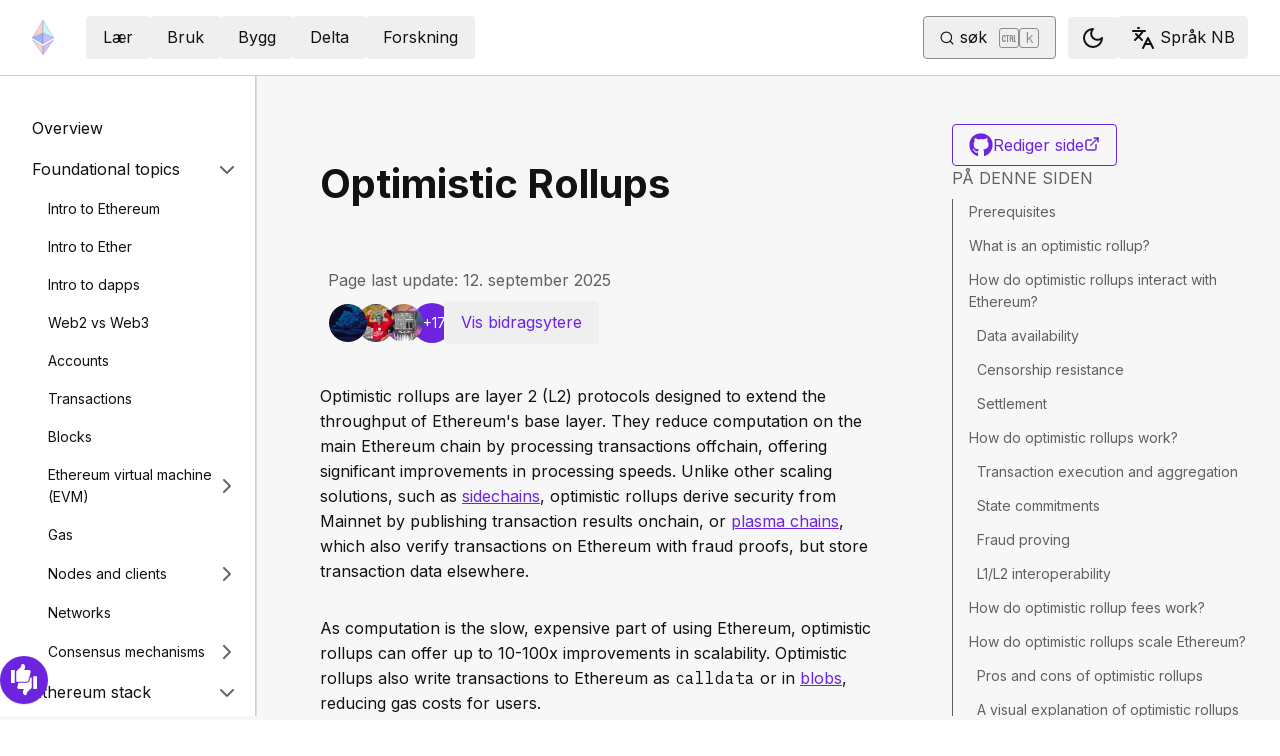

--- FILE ---
content_type: application/javascript; charset=UTF-8
request_url: https://ethereum.org/_next/static/chunks/9615-4aa7a1a5544adc88.js
body_size: 3476
content:
try{!function(){var e="undefined"!=typeof window?window:"undefined"!=typeof global?global:"undefined"!=typeof globalThis?globalThis:"undefined"!=typeof self?self:{},t=(new e.Error).stack;t&&(e._sentryDebugIds=e._sentryDebugIds||{},e._sentryDebugIds[t]="889a9e6f-5c80-42d2-8b5c-2a070f40dcb9",e._sentryDebugIdIdentifier="sentry-dbid-889a9e6f-5c80-42d2-8b5c-2a070f40dcb9")}()}catch(e){}(self.webpackChunk_N_E=self.webpackChunk_N_E||[]).push([[9615],{44986:function(e,t,r){var n=r(18223),o=r(80743),i=r(92127);e.exports=function(e,t){return e&&e.length?n(e,i(t,2),o):void 0}},80977:function(e,t,r){var n=r(18223),o=r(92127),i=r(48403);e.exports=function(e,t){return e&&e.length?n(e,o(t,2),i):void 0}},70075:function(e,t,r){"use strict";r.d(t,{I:function(){return I}});var n=r(81103),o=r(27404),i=r.n(o),c=r(27240),a=r(48753),u=r(40778),l=r(37363),s=["points","className","baseLinePoints","connectNulls"];function f(){return(f=Object.assign?Object.assign.bind():function(e){for(var t=1;t<arguments.length;t++){var r=arguments[t];for(var n in r)Object.prototype.hasOwnProperty.call(r,n)&&(e[n]=r[n])}return e}).apply(this,arguments)}function p(e){return function(e){if(Array.isArray(e))return y(e)}(e)||function(e){if("undefined"!=typeof Symbol&&null!=e[Symbol.iterator]||null!=e["@@iterator"])return Array.from(e)}(e)||function(e,t){if(e){if("string"==typeof e)return y(e,void 0);var r=Object.prototype.toString.call(e).slice(8,-1);if("Object"===r&&e.constructor&&(r=e.constructor.name),"Map"===r||"Set"===r)return Array.from(e);if("Arguments"===r||/^(?:Ui|I)nt(?:8|16|32)(?:Clamped)?Array$/.test(r))return y(e,void 0)}}(e)||function(){throw TypeError("Invalid attempt to spread non-iterable instance.\nIn order to be iterable, non-array objects must have a [Symbol.iterator]() method.")}()}function y(e,t){(null==t||t>e.length)&&(t=e.length);for(var r=0,n=Array(t);r<t;r++)n[r]=e[r];return n}var b=function(e){return e&&e.x===+e.x&&e.y===+e.y},d=function(){var e=arguments.length>0&&void 0!==arguments[0]?arguments[0]:[],t=[[]];return e.forEach(function(e){b(e)?t[t.length-1].push(e):t[t.length-1].length>0&&t.push([])}),b(e[0])&&t[t.length-1].push(e[0]),t[t.length-1].length<=0&&(t=t.slice(0,-1)),t},h=function(e,t){var r=d(e);t&&(r=[r.reduce(function(e,t){return[].concat(p(e),p(t))},[])]);var n=r.map(function(e){return e.reduce(function(e,t,r){return"".concat(e).concat(0===r?"M":"L").concat(t.x,",").concat(t.y)},"")}).join("");return 1===r.length?"".concat(n,"Z"):n},m=function(e,t,r){var n=h(e,r);return"".concat("Z"===n.slice(-1)?n.slice(0,-1):n,"L").concat(h(t.reverse(),r).slice(1))},v=function(e){var t=e.points,r=e.className,o=e.baseLinePoints,i=e.connectNulls,a=function(e,t){if(null==e)return{};var r,n,o=function(e,t){if(null==e)return{};var r={};for(var n in e)if(Object.prototype.hasOwnProperty.call(e,n)){if(t.indexOf(n)>=0)continue;r[n]=e[n]}return r}(e,t);if(Object.getOwnPropertySymbols){var i=Object.getOwnPropertySymbols(e);for(n=0;n<i.length;n++)r=i[n],!(t.indexOf(r)>=0)&&Object.prototype.propertyIsEnumerable.call(e,r)&&(o[r]=e[r])}return o}(e,s);if(!t||!t.length)return null;var u=(0,c.Z)("recharts-polygon",r);if(o&&o.length){var p=a.stroke&&"none"!==a.stroke,y=m(t,o,i);return n.createElement("g",{className:u},n.createElement("path",f({},(0,l.L6)(a,!0),{fill:"Z"===y.slice(-1)?a.fill:"none",stroke:"none",d:y})),p?n.createElement("path",f({},(0,l.L6)(a,!0),{fill:"none",d:h(t,i)})):null,p?n.createElement("path",f({},(0,l.L6)(a,!0),{fill:"none",d:h(o,i)})):null)}var b=h(t,i);return n.createElement("path",f({},(0,l.L6)(a,!0),{fill:"Z"===b.slice(-1)?a.fill:"none",className:u,d:b}))},g=r(99269),O=r(57386),k=r(47765);function x(e){return(x="function"==typeof Symbol&&"symbol"==typeof Symbol.iterator?function(e){return typeof e}:function(e){return e&&"function"==typeof Symbol&&e.constructor===Symbol&&e!==Symbol.prototype?"symbol":typeof e})(e)}function j(){return(j=Object.assign?Object.assign.bind():function(e){for(var t=1;t<arguments.length;t++){var r=arguments[t];for(var n in r)Object.prototype.hasOwnProperty.call(r,n)&&(e[n]=r[n])}return e}).apply(this,arguments)}function w(e,t){var r=Object.keys(e);if(Object.getOwnPropertySymbols){var n=Object.getOwnPropertySymbols(e);t&&(n=n.filter(function(t){return Object.getOwnPropertyDescriptor(e,t).enumerable})),r.push.apply(r,n)}return r}function P(e){for(var t=1;t<arguments.length;t++){var r=null!=arguments[t]?arguments[t]:{};t%2?w(Object(r),!0).forEach(function(t){A(e,t,r[t])}):Object.getOwnPropertyDescriptors?Object.defineProperties(e,Object.getOwnPropertyDescriptors(r)):w(Object(r)).forEach(function(t){Object.defineProperty(e,t,Object.getOwnPropertyDescriptor(r,t))})}return e}function E(e,t){for(var r=0;r<t.length;r++){var n=t[r];n.enumerable=n.enumerable||!1,n.configurable=!0,"value"in n&&(n.writable=!0),Object.defineProperty(e,N(n.key),n)}}function S(){try{var e=!Boolean.prototype.valueOf.call(Reflect.construct(Boolean,[],function(){}))}catch(e){}return(S=function(){return!!e})()}function T(e){return(T=Object.setPrototypeOf?Object.getPrototypeOf.bind():function(e){return e.__proto__||Object.getPrototypeOf(e)})(e)}function L(e,t){return(L=Object.setPrototypeOf?Object.setPrototypeOf.bind():function(e,t){return e.__proto__=t,e})(e,t)}function A(e,t,r){return(t=N(t))in e?Object.defineProperty(e,t,{value:r,enumerable:!0,configurable:!0,writable:!0}):e[t]=r,e}function N(e){var t=function(e,t){if("object"!=x(e)||!e)return e;var r=e[Symbol.toPrimitive];if(void 0!==r){var n=r.call(e,t||"default");if("object"!=x(n))return n;throw TypeError("@@toPrimitive must return a primitive value.")}return("string"===t?String:Number)(e)}(e,"string");return"symbol"==x(t)?t:t+""}var _=Math.PI/180,I=function(e){var t,r;function o(){var e,t;return!function(e,t){if(!(e instanceof t))throw TypeError("Cannot call a class as a function")}(this,o),e=o,t=arguments,e=T(e),function(e,t){if(t&&("object"===x(t)||"function"==typeof t))return t;if(void 0!==t)throw TypeError("Derived constructors may only return object or undefined");return function(e){if(void 0===e)throw ReferenceError("this hasn't been initialised - super() hasn't been called");return e}(e)}(this,S()?Reflect.construct(e,t||[],T(this).constructor):e.apply(this,t))}return!function(e,t){if("function"!=typeof t&&null!==t)throw TypeError("Super expression must either be null or a function");e.prototype=Object.create(t&&t.prototype,{constructor:{value:e,writable:!0,configurable:!0}}),Object.defineProperty(e,"prototype",{writable:!1}),t&&L(e,t)}(o,e),t=[{key:"getTickLineCoord",value:function(e){var t=this.props,r=t.cx,n=t.cy,o=t.radius,i=t.orientation,c=t.tickSize,a=(0,k.op)(r,n,o,e.coordinate),u=(0,k.op)(r,n,o+("inner"===i?-1:1)*(c||8),e.coordinate);return{x1:a.x,y1:a.y,x2:u.x,y2:u.y}}},{key:"getTickTextAnchor",value:function(e){var t=this.props.orientation,r=Math.cos(-e.coordinate*_);return r>1e-5?"outer"===t?"start":"end":r<-.00001?"outer"===t?"end":"start":"middle"}},{key:"renderAxisLine",value:function(){var e=this.props,t=e.cx,r=e.cy,o=e.radius,i=e.axisLine,c=e.axisLineType,a=P(P({},(0,l.L6)(this.props,!1)),{},{fill:"none"},(0,l.L6)(i,!1));if("circle"===c)return n.createElement(u.o,j({className:"recharts-polar-angle-axis-line"},a,{cx:t,cy:r,r:o}));var s=this.props.ticks.map(function(e){return(0,k.op)(t,r,o,e.coordinate)});return n.createElement(v,j({className:"recharts-polar-angle-axis-line"},a,{points:s}))}},{key:"renderTicks",value:function(){var e=this,t=this.props,r=t.ticks,i=t.tick,u=t.tickLine,s=t.tickFormatter,f=t.stroke,p=(0,l.L6)(this.props,!1),y=(0,l.L6)(i,!1),b=P(P({},p),{},{fill:"none"},(0,l.L6)(u,!1)),d=r.map(function(t,r){var l=e.getTickLineCoord(t),d=P(P(P({textAnchor:e.getTickTextAnchor(t)},p),{},{stroke:"none",fill:f},y),{},{index:r,payload:t,x:l.x2,y:l.y2});return n.createElement(a.m,j({className:(0,c.Z)("recharts-polar-angle-axis-tick",(0,k.$S)(i)),key:"tick-".concat(t.coordinate)},(0,O.bw)(e.props,t,r)),u&&n.createElement("line",j({className:"recharts-polar-angle-axis-tick-line"},b,l)),i&&o.renderTickItem(i,d,s?s(t.value,r):t.value))});return n.createElement(a.m,{className:"recharts-polar-angle-axis-ticks"},d)}},{key:"render",value:function(){var e=this.props,t=e.ticks,r=e.radius,o=e.axisLine;return!(r<=0)&&t&&t.length?n.createElement(a.m,{className:(0,c.Z)("recharts-polar-angle-axis",this.props.className)},o&&this.renderAxisLine(),this.renderTicks()):null}}],r=[{key:"renderTickItem",value:function(e,t,r){return n.isValidElement(e)?n.cloneElement(e,t):i()(e)?e(t):n.createElement(g.x,j({},t,{className:"recharts-polar-angle-axis-tick-value"}),r)}}],t&&E(o.prototype,t),r&&E(o,r),Object.defineProperty(o,"prototype",{writable:!1}),o}(n.PureComponent);A(I,"displayName","PolarAngleAxis"),A(I,"axisType","angleAxis"),A(I,"defaultProps",{type:"category",angleAxisId:0,scale:"auto",cx:0,cy:0,orientation:"outer",axisLine:!0,tickLine:!0,tickSize:8,tick:!0,hide:!1,allowDuplicatedCategory:!0})},74348:function(e,t,r){"use strict";r.d(t,{S:function(){return A}});var n=r(81103),o=r(44986),i=r.n(o),c=r(80977),a=r.n(c),u=r(27404),l=r.n(u),s=r(27240),f=r(99269),p=r(96819),y=r(48753),b=r(47765),d=r(57386),h=r(37363),m=["cx","cy","angle","ticks","axisLine"],v=["ticks","tick","angle","tickFormatter","stroke"];function g(e){return(g="function"==typeof Symbol&&"symbol"==typeof Symbol.iterator?function(e){return typeof e}:function(e){return e&&"function"==typeof Symbol&&e.constructor===Symbol&&e!==Symbol.prototype?"symbol":typeof e})(e)}function O(){return(O=Object.assign?Object.assign.bind():function(e){for(var t=1;t<arguments.length;t++){var r=arguments[t];for(var n in r)Object.prototype.hasOwnProperty.call(r,n)&&(e[n]=r[n])}return e}).apply(this,arguments)}function k(e,t){var r=Object.keys(e);if(Object.getOwnPropertySymbols){var n=Object.getOwnPropertySymbols(e);t&&(n=n.filter(function(t){return Object.getOwnPropertyDescriptor(e,t).enumerable})),r.push.apply(r,n)}return r}function x(e){for(var t=1;t<arguments.length;t++){var r=null!=arguments[t]?arguments[t]:{};t%2?k(Object(r),!0).forEach(function(t){T(e,t,r[t])}):Object.getOwnPropertyDescriptors?Object.defineProperties(e,Object.getOwnPropertyDescriptors(r)):k(Object(r)).forEach(function(t){Object.defineProperty(e,t,Object.getOwnPropertyDescriptor(r,t))})}return e}function j(e,t){if(null==e)return{};var r,n,o=function(e,t){if(null==e)return{};var r={};for(var n in e)if(Object.prototype.hasOwnProperty.call(e,n)){if(t.indexOf(n)>=0)continue;r[n]=e[n]}return r}(e,t);if(Object.getOwnPropertySymbols){var i=Object.getOwnPropertySymbols(e);for(n=0;n<i.length;n++)r=i[n],!(t.indexOf(r)>=0)&&Object.prototype.propertyIsEnumerable.call(e,r)&&(o[r]=e[r])}return o}function w(e,t){for(var r=0;r<t.length;r++){var n=t[r];n.enumerable=n.enumerable||!1,n.configurable=!0,"value"in n&&(n.writable=!0),Object.defineProperty(e,L(n.key),n)}}function P(){try{var e=!Boolean.prototype.valueOf.call(Reflect.construct(Boolean,[],function(){}))}catch(e){}return(P=function(){return!!e})()}function E(e){return(E=Object.setPrototypeOf?Object.getPrototypeOf.bind():function(e){return e.__proto__||Object.getPrototypeOf(e)})(e)}function S(e,t){return(S=Object.setPrototypeOf?Object.setPrototypeOf.bind():function(e,t){return e.__proto__=t,e})(e,t)}function T(e,t,r){return(t=L(t))in e?Object.defineProperty(e,t,{value:r,enumerable:!0,configurable:!0,writable:!0}):e[t]=r,e}function L(e){var t=function(e,t){if("object"!=g(e)||!e)return e;var r=e[Symbol.toPrimitive];if(void 0!==r){var n=r.call(e,t||"default");if("object"!=g(n))return n;throw TypeError("@@toPrimitive must return a primitive value.")}return("string"===t?String:Number)(e)}(e,"string");return"symbol"==g(t)?t:t+""}var A=function(e){var t,r;function o(){var e,t;return!function(e,t){if(!(e instanceof t))throw TypeError("Cannot call a class as a function")}(this,o),e=o,t=arguments,e=E(e),function(e,t){if(t&&("object"===g(t)||"function"==typeof t))return t;if(void 0!==t)throw TypeError("Derived constructors may only return object or undefined");return function(e){if(void 0===e)throw ReferenceError("this hasn't been initialised - super() hasn't been called");return e}(e)}(this,P()?Reflect.construct(e,t||[],E(this).constructor):e.apply(this,t))}return!function(e,t){if("function"!=typeof t&&null!==t)throw TypeError("Super expression must either be null or a function");e.prototype=Object.create(t&&t.prototype,{constructor:{value:e,writable:!0,configurable:!0}}),Object.defineProperty(e,"prototype",{writable:!1}),t&&S(e,t)}(o,e),t=[{key:"getTickValueCoord",value:function(e){var t=e.coordinate,r=this.props,n=r.angle,o=r.cx,i=r.cy;return(0,b.op)(o,i,t,n)}},{key:"getTickTextAnchor",value:function(){var e;switch(this.props.orientation){case"left":e="end";break;case"right":e="start";break;default:e="middle"}return e}},{key:"getViewBox",value:function(){var e=this.props,t=e.cx,r=e.cy,n=e.angle,o=e.ticks,c=i()(o,function(e){return e.coordinate||0});return{cx:t,cy:r,startAngle:n,endAngle:n,innerRadius:a()(o,function(e){return e.coordinate||0}).coordinate||0,outerRadius:c.coordinate||0}}},{key:"renderAxisLine",value:function(){var e=this.props,t=e.cx,r=e.cy,o=e.angle,i=e.ticks,c=e.axisLine,a=j(e,m),u=i.reduce(function(e,t){return[Math.min(e[0],t.coordinate),Math.max(e[1],t.coordinate)]},[1/0,-1/0]),l=(0,b.op)(t,r,u[0],o),s=(0,b.op)(t,r,u[1],o),f=x(x(x({},(0,h.L6)(a,!1)),{},{fill:"none"},(0,h.L6)(c,!1)),{},{x1:l.x,y1:l.y,x2:s.x,y2:s.y});return n.createElement("line",O({className:"recharts-polar-radius-axis-line"},f))}},{key:"renderTicks",value:function(){var e=this,t=this.props,r=t.ticks,i=t.tick,c=t.angle,a=t.tickFormatter,u=t.stroke,l=j(t,v),f=this.getTickTextAnchor(),p=(0,h.L6)(l,!1),m=(0,h.L6)(i,!1),g=r.map(function(t,r){var l=e.getTickValueCoord(t),h=x(x(x(x({textAnchor:f,transform:"rotate(".concat(90-c,", ").concat(l.x,", ").concat(l.y,")")},p),{},{stroke:"none",fill:u},m),{},{index:r},l),{},{payload:t});return n.createElement(y.m,O({className:(0,s.Z)("recharts-polar-radius-axis-tick",(0,b.$S)(i)),key:"tick-".concat(t.coordinate)},(0,d.bw)(e.props,t,r)),o.renderTickItem(i,h,a?a(t.value,r):t.value))});return n.createElement(y.m,{className:"recharts-polar-radius-axis-ticks"},g)}},{key:"render",value:function(){var e=this.props,t=e.ticks,r=e.axisLine,o=e.tick;return t&&t.length?n.createElement(y.m,{className:(0,s.Z)("recharts-polar-radius-axis",this.props.className)},r&&this.renderAxisLine(),o&&this.renderTicks(),p._.renderCallByParent(this.props,this.getViewBox())):null}}],r=[{key:"renderTickItem",value:function(e,t,r){return n.isValidElement(e)?n.cloneElement(e,t):l()(e)?e(t):n.createElement(f.x,O({},t,{className:"recharts-polar-radius-axis-tick-value"}),r)}}],t&&w(o.prototype,t),r&&w(o,r),Object.defineProperty(o,"prototype",{writable:!1}),o}(n.PureComponent);T(A,"displayName","PolarRadiusAxis"),T(A,"axisType","radiusAxis"),T(A,"defaultProps",{type:"number",radiusAxisId:0,cx:0,cy:0,angle:0,orientation:"right",stroke:"#ccc",axisLine:!0,tick:!0,tickCount:5,allowDataOverflow:!1,scale:"auto",allowDuplicatedCategory:!0})}}]);

--- FILE ---
content_type: application/javascript; charset=UTF-8
request_url: https://ethereum.org/_next/static/chunks/app/%5Blocale%5D/layer-2/page-ca639d7743f670eb.js
body_size: 9696
content:
try{!function(){var e="undefined"!=typeof window?window:"undefined"!=typeof global?global:"undefined"!=typeof globalThis?globalThis:"undefined"!=typeof self?self:{},t=(new e.Error).stack;t&&(e._sentryDebugIds=e._sentryDebugIds||{},e._sentryDebugIds[t]="7248c3bf-ee8c-4d1d-abb5-32161aba3f86",e._sentryDebugIdIdentifier="sentry-dbid-7248c3bf-ee8c-4d1d-abb5-32161aba3f86")}()}catch(e){}(self.webpackChunk_N_E=self.webpackChunk_N_E||[]).push([[4142],{62560:function(e,t,a){Promise.resolve().then(a.bind(a,38821)),Promise.resolve().then(a.bind(a,98336)),Promise.resolve().then(a.bind(a,53296)),Promise.resolve().then(a.bind(a,5753)),Promise.resolve().then(a.bind(a,49640)),Promise.resolve().then(a.bind(a,85576)),Promise.resolve().then(a.bind(a,70937)),Promise.resolve().then(a.bind(a,14644)),Promise.resolve().then(a.bind(a,7265)),Promise.resolve().then(a.bind(a,36322)),Promise.resolve().then(a.bind(a,31070)),Promise.resolve().then(a.bind(a,90960)),Promise.resolve().then(a.bind(a,48851)),Promise.resolve().then(a.bind(a,318)),Promise.resolve().then(a.bind(a,23656))},38821:function(e,t,a){"use strict";var A=a(91343),l=a(66951),r=a(77202),s=a(32016),n=a(74750),i=a(44987),o=a(56185),d=a(69416),c=a(78628),u=a(88649),h=a(32679),x=a(85576),m=a(25495),g=a(96169),p=a(96410);t.default=e=>{let{randomL2s:t,userRandomL2s:a,growThePieData:f,locale:b}=e,{t:v}=(0,u.Z)(["page-layer-2","common"]),w="error"in f.txCostsMedianUsd?{error:f.txCostsMedianUsd.error}:f.txCostsMedianUsd.value,j={title:v("page-layer-2-hero-title"),header:v("page-layer-2-hero-header"),description:v("page-layer-2-hero-description"),heroImg:h.default,buttons:[{content:v("common:nav-networks-explore-networks-label"),href:"/layer-2/networks",matomo:{eventCategory:"l2_hub",eventAction:"button_click",eventName:"hero_explore_networks"}},{content:v("page-layer-2-hero-button-2-content"),href:"#layer-2-powered-by-ethereum",matomo:{eventCategory:"l2_hub",eventAction:"button_click",eventName:"hero_get_started"}}]},y=[{title:v("page-layer-2-calloutCard-1-title"),description:v("page-layer-2-calloutCard-1-description"),emoji:":money_with_wings:"},{title:v("page-layer-2-calloutCard-2-title"),description:v("page-layer-2-calloutCard-2-description"),emoji:":closed_lock_with_key:"},{title:v("page-layer-2-calloutCard-3-title"),description:v("page-layer-2-calloutCard-3-description"),emoji:":hammer_and_wrench:"}];return(0,A.jsx)(A.Fragment,{children:(0,A.jsxs)(o.Z,{className:"relative flex flex-col",children:[(0,A.jsx)(n.Z,{...j}),(0,A.jsx)("div",{id:"layer-2-powered-by-ethereum",className:"flex w-full flex-col gap-8 px-8 py-9",children:(0,A.jsxs)("div",{className:"flex flex-col gap-16 md:flex-row",children:[(0,A.jsxs)("div",{className:"flex flex-1 flex-col gap-8",children:[(0,A.jsx)("h2",{children:v("page-layer-2-powered-by-ethereum-title")}),(0,A.jsxs)("p",{children:[(0,A.jsxs)("strong",{children:[v("page-layer-2-powered-by-ethereum-description-1")," "]}),v("page-layer-2-powered-by-ethereum-description-2")]}),(0,A.jsx)("p",{children:v("page-layer-2-powered-by-ethereum-description-3")})]}),(0,A.jsx)("div",{className:"flex flex-1",children:(0,A.jsx)(i.E,{src:p.default,alt:v("page-layer-2-man-and-dog-alt"),style:{width:"100%",maxHeight:"240px",objectFit:"contain"}})})]})}),(0,A.jsx)("div",{id:"layer-2-stats-box",className:"w-full px-8 py-9",children:(0,A.jsx)("div",{className:"m-auto max-w-[992px] py-9",children:(0,A.jsxs)("div",{className:"flex flex-col gap-8 border border-body-light p-8 md:flex-row md:gap-14",children:[(0,A.jsx)("div",{className:"flex-1",children:(0,A.jsxs)("div",{className:"max-w-[224px]",children:[(0,A.jsxs)("p",{className:"text-5xl",children:["$",(f.dailyTxCosts.ethereum||0).toLocaleString(b,{minimumFractionDigits:2,maximumFractionDigits:2})]}),(0,A.jsx)("p",{className:"text-body-medium",children:v("page-layer-2-blockchain-transaction-cost")})]})}),(0,A.jsx)("div",{className:"h-auto w-auto self-stretch border-b border-body-light md:border-r"}),(0,A.jsx)("div",{className:"flex-1",children:(0,A.jsxs)("div",{className:"max-w-[224px]",children:[(0,A.jsxs)("p",{className:"text-5xl",children:["$",w.toLocaleString(b,{minimumFractionDigits:2,maximumFractionDigits:3})]}),(0,A.jsx)("p",{className:"text-body-medium",children:v("page-layer-2-networks-transaction-cost")})]})})]})})}),(0,A.jsx)("div",{id:"layer-2-the-network-of-networks",className:"w-full py-9 sm:px-8",children:(0,A.jsxs)("div",{className:"flex flex-col gap-8 overflow-hidden bg-[#B9B9F1] bg-opacity-20 px-4 py-10 text-center",children:[(0,A.jsx)("h2",{children:v("page-layer-2-network-of-networks-title")}),(0,A.jsx)("p",{className:"font-md",children:v("page-layer-2-network-of-networks-description")}),(0,A.jsxs)("div",{className:"relative m-auto h-[275px] w-[275px] sm:h-[375px] sm:w-[375px]",children:[(0,A.jsx)("div",{className:"absolute inset-0 rounded-full border border-dashed border-body-medium"}),(0,A.jsxs)("div",{className:"absolute inset-0 animate-spin-30 rounded-full",children:[(0,A.jsx)("div",{className:"absolute -top-[12px] left-1/2 h-6 w-6 -translate-x-1/2 -translate-y-1/2 transform animate-counter-spin-30 rounded-full bg-primary",children:(0,A.jsx)(i.E,{className:"rounded-full",src:t[0].logo,alt:t[0].name,width:24,height:24})}),(0,A.jsx)("div",{className:"absolute bottom-[17%] right-[8%] h-6 w-6 -translate-x-1/2 -translate-y-1/2 transform animate-counter-spin-30 rounded-full",children:(0,A.jsx)(i.E,{className:"rounded-full",src:t[1].logo,alt:t[1].name,width:24,height:24})}),(0,A.jsx)("div",{className:"absolute bottom-[17%] left-[8%] h-6 w-6 -translate-x-1/2 -translate-y-1/2 transform animate-counter-spin-30 rounded-full",children:(0,A.jsx)(i.E,{className:"rounded-full",src:t[2].logo,alt:t[2].name,width:24,height:24})})]}),(0,A.jsx)("div",{className:"absolute inset-[30px] rounded-full border border-dashed border-body-medium sm:inset-[54px]"}),(0,A.jsxs)("div",{className:"absolute inset-[30px] animate-spin-21 rounded-full sm:inset-[54px]",children:[(0,A.jsx)("div",{className:"absolute -top-[12px] left-1/2 h-6 w-6 -translate-x-1/2 -translate-y-1/2 transform animate-counter-spin-21 rounded-full",children:(0,A.jsx)(i.E,{className:"rounded-full",src:t[3].logo,alt:t[3].name,width:24,height:24})}),(0,A.jsx)("div",{className:"absolute bottom-[15%] right-[5%] h-6 w-6 transform animate-counter-spin-21 rounded-full",children:(0,A.jsx)(i.E,{className:"rounded-full",src:t[4].logo,alt:t[4].name,width:24,height:24})}),(0,A.jsx)("div",{className:"absolute bottom-[15%] left-[5%] h-6 w-6 transform animate-counter-spin-21 rounded-full",children:(0,A.jsx)(i.E,{className:"rounded-full",src:t[5].logo,alt:t[5].name,width:24,height:24})})]}),(0,A.jsx)("div",{className:"absolute inset-[60px] rounded-full border border-dashed border-body-medium sm:inset-[108px]"}),(0,A.jsxs)("div",{className:"absolute inset-[60px] animate-spin-9 rounded-full sm:inset-[108px]",children:[(0,A.jsx)("div",{className:"absolute -top-[12px] left-1/2 h-6 w-6 -translate-x-1/2 -translate-y-1/2 transform animate-counter-spin-9 rounded-full",children:(0,A.jsx)(i.E,{className:"rounded-full",src:t[6].logo,alt:t[6].name,width:24,height:24})}),(0,A.jsx)("div",{className:"absolute bottom-[15%] right-[5%] h-6 w-6 transform animate-counter-spin-9 rounded-full",children:(0,A.jsx)(i.E,{className:"rounded-full",src:t[7].logo,alt:t[7].name,width:24,height:24})}),(0,A.jsx)("div",{className:"absolute bottom-[15%] left-[5%] h-6 w-6 transform animate-counter-spin-9 rounded-full",children:(0,A.jsx)(i.E,{className:"rounded-full",src:t[8].logo,alt:t[8].name,width:24,height:24})})]}),(0,A.jsx)("div",{className:"absolute left-1/2 top-1/2 h-12 w-12 -translate-x-1/2 -translate-y-1/2 transform",children:(0,A.jsx)(i.E,{src:x.default,alt:"Ethereum",width:48,height:48})})]})]})}),(0,A.jsx)("div",{id:"layer-2-callout-cards",className:"w-full px-8 py-9",children:(0,A.jsx)("div",{className:"flex flex-col gap-9 md:flex-row",children:y.map((e,t)=>(0,A.jsx)("div",{className:"flex flex-1",children:(0,A.jsx)(r.Z,{description:e.description,title:e.title,emoji:e.emoji,className:"flex flex-1 flex-col"})},t))})}),(0,A.jsx)("div",{id:"layer-2-ready-to-start",className:"w-full px-8 py-9",children:(0,A.jsxs)("div",{className:"flex flex-col items-center gap-8",children:[(0,A.jsx)("h2",{children:v("page-layer-2-ready-to-start-title")}),(0,A.jsx)("p",{children:v("page-layer-2-ready-to-start-description")}),(0,A.jsx)("div",{children:(0,A.jsx)(d.ButtonLink,{href:"/layer-2/networks",customEventOptions:{eventCategory:"l2_hub",eventAction:"button_click",eventName:"mid_explore_networks"},children:v("page-layer-2-ready-to-start-button")})})]})}),(0,A.jsx)("div",{id:"layer-2-cta",className:"w-full px-8 py-9",children:(0,A.jsxs)("div",{className:"mx-auto flex max-w-[640px] flex-col gap-6 rounded bg-main-gradient p-8",children:[(0,A.jsx)("div",{className:"flex flex-col gap-6",children:a.map((e,a)=>(0,A.jsxs)("div",{className:"flex flex-1 flex-col items-start gap-4 p-4 md:flex-row md:items-center ".concat(a<t.slice(0,3).length-1?"border-b border-background":""),children:[(0,A.jsxs)("div",{className:"flex flex-1 flex-col items-start gap-4 md:flex-row md:items-center",children:[(0,A.jsx)("div",{className:"flex h-14 w-14 items-center justify-center rounded-md bg-background shadow-drop",children:(0,A.jsx)(i.E,{src:e.logo,alt:e.name,style:{width:"46px",height:"46px"}})}),(0,A.jsxs)("div",{className:"flex flex-1 flex-col gap-1",children:[(0,A.jsx)("p",{className:"text-xl font-bold",children:e.name}),(0,A.jsx)("p",{className:"text-body-medium",children:v(e.description)})]})]}),(0,A.jsx)("div",{className:"flex w-full md:w-auto",children:(0,A.jsx)(d.ButtonLink,{href:e.website,variant:"outline",className:"w-full",customEventOptions:{eventCategory:"l2_hub",eventAction:"button_click",eventName:"mid_powered_by_ethereum"},children:v("page-layer-2-go")})})]},a))}),(0,A.jsx)("div",{className:"flex justify-center",children:(0,A.jsxs)("div",{className:"mx-auto inline-flex items-center justify-center gap-2 rounded-full bg-background px-4 py-2 text-sm font-bold",children:[(0,A.jsx)(i.E,{src:x.default,alt:v("page-layer-2-ethereum-logo-alt"),style:{width:"24px",height:"24px"}}),(0,A.jsx)("p",{children:v("page-layer-2-powered-by-ethereum-title")})]})})]})}),(0,A.jsx)("div",{id:"layer-2-why-do-we-need-multiple-networks",className:"w-full px-8 py-9",children:(0,A.jsxs)("div",{className:"flex flex-col gap-8 bg-background-highlight px-12 py-12 md:flex-row",children:[(0,A.jsx)("div",{className:"flex flex-1 items-center justify-center",children:(0,A.jsx)(i.E,{src:m.Z,alt:"Walking",height:345,width:264})}),(0,A.jsxs)("div",{className:"flex flex-1 flex-col justify-center gap-6",children:[(0,A.jsx)("h2",{children:v("page-layer-2-why-do-we-need-multiple-networks-1")}),(0,A.jsx)("p",{children:v("page-layer-2-why-do-we-need-multiple-networks-2")}),(0,A.jsx)("div",{children:(0,A.jsx)(d.ButtonLink,{href:"/layer-2/learn",customEventOptions:{eventCategory:"l2_hub",eventAction:"button_click",eventName:"mid_l2_learn"},children:v("common:learn-more")})})]})]})}),(0,A.jsxs)("div",{id:"layer-2-faq",className:"flex w-full max-w-[832px] flex-col gap-12 px-8 py-9",children:[(0,A.jsx)("h2",{children:v("page-layer-2-faq-title")}),(0,A.jsxs)("div",{children:[(0,A.jsx)(s.default,{title:v("page-layer-2-faq-ExpandableCard-1-title"),eventCategory:"l2_hub",eventAction:"expand",eventName:"how do i know if a network is part of ethereum",children:(0,A.jsxs)("div",{className:"flex flex-col gap-8",children:[(0,A.jsxs)("p",{children:[v("page-layer-2-faq-ExpandableCard-1-description-1")," ",(0,A.jsx)(c.default,{href:"/layer-2/networks",children:v("common:nav-ethereum-networks")}),v("page-layer-2-period")]}),(0,A.jsx)("p",{children:v("page-layer-2-faq-ExpandableCard-1-description-2")})]})}),(0,A.jsx)(s.default,{title:v("page-layer-2-faq-ExpandableCard-2-title"),eventCategory:"l2_hub",eventAction:"expand",eventName:"are all these networks safe",children:(0,A.jsxs)("div",{className:"flex flex-col gap-8",children:[(0,A.jsxs)("p",{children:[v("page-layer-2-faq-ExpandableCard-2-description-1")," ",(0,A.jsx)(c.default,{href:"/layer-2/networks",children:v("page-layer-2-faq-ExpandableCard-2-link")}),v("page-layer-2-period")]}),(0,A.jsx)("p",{children:v("page-layer-2-faq-ExpandableCard-2-description-2")})]})}),(0,A.jsx)(s.default,{title:v("page-layer-2-faq-ExpandableCard-3-title"),eventCategory:"l2_hub",eventAction:"expand",eventName:"why can't ethereum scale its own chain instead of relying on these networks",children:(0,A.jsx)("p",{children:v("page-layer-2-faq-ExpandableCard-3-description")})}),(0,A.jsx)(s.default,{title:v("page-layer-2-faq-ExpandableCard-4-title"),eventCategory:"l2_hub",eventAction:"expand",eventName:"why is there no official ethereum networks",children:(0,A.jsx)("p",{children:v("page-layer-2-faq-ExpandableCard-4-description")})})]})]}),(0,A.jsxs)("div",{id:"layer-2-callout-cards",className:"flex w-full flex-col px-8 py-8 md:flex-row",children:[(0,A.jsx)(l.Z,{image:g.default,title:v("page-layer-2-callout-1-title"),description:v("page-layer-2-callout-1-description"),children:(0,A.jsx)("div",{children:(0,A.jsx)(d.ButtonLink,{href:"/layer-2/networks",customEventOptions:{eventCategory:"l2_hub",eventAction:"button_click",eventName:"bottom_explore_networks"},children:v("common:nav-networks-explore-networks-label")})})}),(0,A.jsx)(l.Z,{image:m.Z,title:v("page-layer-2-callout-2-title"),description:v("page-layer-2-callout-2-description"),headerClassName:"-mt-6",children:(0,A.jsx)("div",{children:(0,A.jsx)(d.ButtonLink,{href:"/layer-2/learn",customEventOptions:{eventCategory:"l2_hub",eventAction:"button_click",eventName:"bottom_l2_learn"},children:v("common:learn-more")})})})]})]})})}},66951:function(e,t,a){"use strict";var A=a(91343),l=a(12671),r=a(44987),s=a(3232);t.Z=e=>{let{image:t,emoji:a,alt:n,title:i,description:o,children:d,className:c,headerClassName:u}=e;return(0,A.jsxs)("aside",{className:(0,s.cn)("m-4 mb-16 mt-32 flex flex-1 flex-col rounded bg-gradient-to-br from-[rgba(127,127,213,0.2)] via-[rgba(134,168,231,0.2)] to-[rgba(145,234,228,0.2)] p-6 sm:p-12 lg:mb-4",c),children:[t&&(0,A.jsx)("div",{className:"-mt-40 self-center",children:(0,A.jsx)(r.E,{src:t,alt:n||"",className:"max-h-[263px] min-h-[200px] max-w-[263px] object-contain"})}),(0,A.jsxs)("div",{className:"flex h-full flex-col justify-between",children:[(0,A.jsxs)("div",{children:[a&&(0,A.jsx)(l.Z,{text:a,className:"text-5xl"}),i&&(0,A.jsx)("h3",{className:(0,s.cn)("mb-8 text-2xl leading-[1.4]",a&&"mt-10",u),children:i}),o&&(0,A.jsx)("p",{className:"mb-6 text-xl leading-[140%] text-body-medium",children:o})]}),d]})]})}},77202:function(e,t,a){"use strict";var A=a(91343),l=a(12671),r=a(3232);t.Z=e=>{let{emoji:t,title:a,description:s,children:n,className:i,...o}=e;return(0,A.jsxs)("div",{className:(0,r.cn)("flex flex-col justify-between space-y-4","rounded-sm bg-background-highlight","border border-solid","p-6",i),...o,children:[(0,A.jsxs)("div",{className:"flex flex-col space-y-4",children:[t&&(0,A.jsx)(l.Z,{className:"text-5xl leading-none",text:t}),(0,A.jsxs)("div",{className:"flex flex-col space-y-8",children:[a&&(0,A.jsx)("h3",{className:"text-2xl leading-[1.4]",children:a}),s&&(0,A.jsx)("p",{children:s})]})]}),n]})}},85673:function(e,t,a){"use strict";a.d(t,{d:function(){return o},p:function(){return i}});var A=a(91343),l=a(58581),r=a(81778),s=a(3232),n=a(58480);let i=e=>{let{className:t,...a}=e,{twFlipForRtl:r}=(0,n.S)();return(0,A.jsx)(l.Z,{className:(0,s.cn)(t,r),...a})},o=e=>{let{className:t,...a}=e,{twFlipForRtl:l}=(0,n.S)();return(0,A.jsx)(r.Z,{className:(0,s.cn)(t,l),...a})}},12671:function(e,t,a){"use strict";var A=a(91343),l=a(99170),r=a(3232),s=a(72991);let n=(0,l.default)(()=>Promise.all([a.e(8438),a.e(7313)]).then(a.bind(a,28438)).then(e=>e.Twemoji),{loadableGenerated:{webpack:()=>[28438]},ssr:!1});t.Z=e=>{let{className:t,...a}=e;return(0,A.jsx)(n,{options:{protocol:s.TQ?"http":"https"},svg:!0,className:(0,r.cn)("inline-block leading-none [&>img]:!m-0",t),...a})}},32016:function(e,t,a){"use strict";var A=a(91343),l=a(81103),r=a(81643),s=a(3232),n=a(83531),i=a(97270),o=a(88649);t.default=e=>{let{children:t,contentPreview:a,title:d,svg:c,eventAction:u="Clicked",eventCategory:h="",eventName:x="",visible:m=!1,className:g}=e,[p,f]=(0,l.useState)(m),{t:b}=(0,o.$)("common"),v={eventAction:u,eventCategory:"ExpandableCard".concat(h),eventName:x};return(0,A.jsx)(A.Fragment,{children:(0,A.jsx)(i.UQ,{type:"single",collapsible:!0,className:(0,s.cn)("mb-4",g),defaultValue:m?"item-1":void 0,children:(0,A.jsxs)(i.Qd,{value:"item-1",className:"rounded-sm border hover:bg-background-highlight",children:[(0,A.jsx)(i.o4,{hideIcon:!0,onClick:()=>{var e,t,a;(null===(e=window.getSelection())||void 0===e?void 0:e.toString().length)!==0||(null===(a=window.event)||void 0===a?void 0:null===(t=a.target)||void 0===t?void 0:t.className.includes("ExternalLink"))||(p||(0,n.I)(v),f(!p))},className:"w-full p-6 transition-colors hover:bg-background-highlight hover:text-black md:p-6 dark:hover:text-white [&[data-state=open]]:bg-transparent [&[data-state=open]]:text-black dark:[&[data-state=open]]:text-white",children:(0,A.jsxs)(r.kC,{className:"w-full flex-col items-center text-left sm:flex-row",children:[(0,A.jsxs)(r.gC,{className:"items-center md:items-start",children:[(0,A.jsxs)(r.Ug,{className:"mb-2 mt-4",children:[c&&(0,A.jsx)(c,{className:"mr-6"}),(0,A.jsx)("h3",{className:"text-xl font-semibold",children:d})]}),(0,A.jsx)("p",{className:"w-fit text-sm text-body-medium",children:a})]}),(0,A.jsx)("span",{className:"my-auto text-md text-primary sm:ml-auto",children:b(p?"less":"more")})]})}),(0,A.jsx)(i.vF,{className:"p-6 pt-0 md:p-6 md:pt-0",children:(0,A.jsx)("div",{className:"border-t pt-6 text-md text-body",children:t})})]})})})}},50514:function(e,t,a){"use strict";a.r(t),a.d(t,{CallToAction:function(){return n}});var A=a(91343),l=a(69416),r=a(3232),s=a(83531);let n=e=>{let{content:t,matomo:a,index:n,className:i,href:o,...d}=e,c=()=>a&&(0,s.I)(a),u={variant:0===n?"solid":"outline",isSecondary:0!==n,className:(0,r.cn)("flex-[1] md:flex-[initial]",i)};return o?(0,A.jsx)(l.ButtonLink,{href:o,buttonProps:{onClick:c,...u,...d},children:t}):(0,A.jsx)(l.Button,{onClick:c,...u,...d,children:t})}},74750:function(e,t,a){"use strict";var A=a(91343),l=a(50514),r=a(44987),s=a(81643),n=a(3232);t.Z=e=>{let{heroImg:t,title:a,header:i,description:o,buttons:d,className:c}=e;if(d&&d.length>2)throw Error("Can not have more than two call-to-action buttons in this hero component.");return(0,A.jsxs)("div",{className:(0,n.cn)("relative",c),children:[(0,A.jsx)(r.E,{src:t,alt:"",priority:!0,sizes:"(max-width: 1504px) 100vw, 1504px",style:{width:"100vw",objectFit:"cover"},className:"h-[192px] w-screen object-cover md:h-[256px] lg:h-[320px] xl:h-[576px] 2xl:h-[672px]"}),(0,A.jsxs)(s.Kq,{"data-label":"hero-content",className:(0,n.cn)("gap-4 p-4 lg:p-8","text-center xl:text-start","xl:rounded","xl:bg-hub-hero-content","xl:absolute xl:top-1/2 xl:max-w-sm","xl:-translate-y-1/2 xl:transform","xl:backdrop-blur xl:backdrop-filter","break-words","xl:start-[32px]"),children:[a?(0,A.jsx)("h1",{"data-label":"breadcrumb",className:"text-md font-normal uppercase text-body-medium",children:a}):null,(0,A.jsxs)(s.Kq,{className:"max-w-screen-md gap-2 self-center md:gap-1",children:[a?(0,A.jsx)("h2",{className:"text-4xl lg:text-5xl",children:i}):(0,A.jsx)("h1",{className:"text-4xl lg:text-5xl",children:i}),(0,A.jsx)("p",{className:"text-lg",children:o})]}),(0,A.jsx)(s.Kq,{className:(0,n.cn)("flex-col gap-4 md:flex-row","md:justify-center xl:justify-start"),children:null==d?void 0:d.map((e,t)=>{if(e)return"object"==typeof e&&"type"in e?(0,A.jsx)("div",{children:e},t):(0,A.jsx)(l.CallToAction,{index:t,...e},t)})})]})]})}},23656:function(e,t,a){"use strict";a.d(t,{default:function(){return r}});var A=a(91343),l=a(85143);function r(e){let{children:t,locale:a,messages:r}=e;return(0,A.jsx)(l.NextIntlClientProvider,{locale:a,messages:r,onError:()=>{},getMessageFallback:e=>{let{key:t}=e;return t.split(".").pop()||t},children:t})}},44987:function(e,t,a){"use strict";a.d(t,{E:function(){return n}});var A=a(91343),l=a(9643);let r=e=>"object"==typeof e&&"blurDataURL"in e,s=e=>{if(r(e.src))return(0,A.jsx)(l.default,{placeholder:"blur",...e});let t=!!e.blurDataURL;return(0,A.jsx)(l.default,{placeholder:t?"blur":"empty",...e})},n=e=>(0,A.jsx)(s,{...e})},56185:function(e,t,a){"use strict";var A=a(91343),l=a(3232),r=a(98575);t.Z=e=>{let{className:t,...a}=e;return(0,A.jsx)("article",{id:r.Om,className:(0,l.cn)("scroll-mt-24 [&_section]:scroll-mt-24",t),...a})}},97270:function(e,t,a){"use strict";a.d(t,{Qd:function(){return o},UQ:function(){return i},o4:function(){return d},vF:function(){return c}});var A=a(91343),l=a(81103),r=a(34269),s=a(85673),n=a(3232);let i=r.fC,o=l.forwardRef((e,t)=>{let{className:a,...l}=e;return(0,A.jsx)(r.ck,{ref:t,className:a,...l})});o.displayName="AccordionItem";let d=l.forwardRef((e,t)=>{let{className:a,children:l,hideIcon:i=!1,...o}=e;return(0,A.jsx)(r.h4,{className:"flex [font-size:inherit]",children:(0,A.jsx)(r.xz,{ref:t,className:(0,n.cn)("flex flex-1 items-center justify-between gap-2 px-2 py-2 font-medium transition-all hover:bg-background-highlight hover:text-primary-hover focus-visible:outline-1 focus-visible:-outline-offset-1 focus-visible:outline-primary-hover md:px-4 [&[data-state=open]:dir(rtl)_[data-label=icon-container]>svg]:rotate-90 [&[data-state=open]]:bg-background-highlight [&[data-state=open]]:text-primary-high-contrast [&[data-state=open]_[data-label=icon-container]>svg]:-rotate-90",a),...o,children:(0,A.jsxs)(A.Fragment,{children:[l,!i&&(0,A.jsx)("div",{"data-label":"icon-container",children:(0,A.jsx)(s.p,{className:"size-[1em] shrink-0 text-2xl transition-transform duration-200"})})]})})})});d.displayName=r.xz.displayName;let c=l.forwardRef((e,t)=>{let{className:a,children:l,...s}=e;return(0,A.jsx)(r.VY,{ref:t,className:"overflow-hidden text-sm transition-all data-[state=closed]:animate-accordion-up data-[state=open]:animate-accordion-down",...s,children:(0,A.jsx)("div",{className:(0,n.cn)("p-2 md:p-4",a),children:l})})});c.displayName=r.VY.displayName},69416:function(e,t,a){"use strict";a.r(t),a.d(t,{Button:function(){return h},ButtonLink:function(){return x},buttonVariants:function(){return c},checkIsSecondary:function(){return u}});var A=a(91343),l=a(81103),r=a(46867),s=a(31165),n=a(3232),i=a(83531),o=a(93299),d=a(78628);let c=(0,r.j)((0,n.cn)("inline-flex gap-2 items-center justify-center rounded border border-solid transition [&>svg]:flex-shrink-0","text-primary border-current","hover:!text-primary-hover hover:shadow-[4px_4px_theme('colors.primary.low-contrast')]","focus-visible:outline focus-visible:outline-primary-hover focus-visible:outline-4 focus-visible:-outline-offset-1","active:text-primary-hover active:shadow-none","disabled:pointer-events-none disabled:text-disabled","[&[data-secondary='true']]:text-body"),{variants:{variant:{solid:(0,n.cn)("text-white bg-primary-action border-transparent","hover:!text-white hover:bg-primary-action-hover","active:bg-primary-action-hover","disabled:bg-disabled disabled:text-background"),outline:"",ghost:"border-transparent hover:shadow-none",link:"border-transparent hover:shadow-none underline !min-h-0 !py-0 !px-1 active:text-primary"},size:{lg:"text-lg py-3 px-8 [&>svg]:size-6 rounded-lg focus-visible:rounded-lg",md:"min-h-10.5 px-4 py-2 [&>svg]:size-6",sm:"text-xs min-h-[31px] py-1.5 px-2 [&>svg]:size-4"}},defaultVariants:{variant:"solid",size:"md"}}),u=e=>{let{variant:t,isSecondary:a}=e;return{"data-secondary":!["solid","link"].includes(t||"solid")&&a}},h=l.forwardRef((e,t)=>{let{className:a,variant:l,size:r,asChild:d=!1,isSecondary:h=!1,onClick:x,toId:m,customEventOptions:g,...p}=e,f=d?s.g7:"button";return(0,A.jsx)(f,{className:(0,n.cn)(c({variant:l,size:r,className:a})),ref:t,onClick:e=>{m&&(0,o.z)("#"+m),g&&(0,i.I)(g),null==x||x(e)},...u({variant:l,isSecondary:h}),...p})});h.displayName="Button";let x=l.forwardRef((e,t)=>{let{size:a,variant:l,isSecondary:r,buttonProps:s,onClick:o,customEventOptions:c,children:u,className:x,...m}=e;return(0,A.jsx)(h,{asChild:!0,size:a,variant:l,isSecondary:r,...s,children:(0,A.jsx)(d.BaseLink,{ref:t,className:(0,n.cn)("no-underline hover:no-underline [&_[data-label='arrow']]:ms-0",x),activeClassName:"",...m,onClick:function(){for(var e=arguments.length,t=Array(e),a=0;a<e;a++)t[a]=arguments[a];c&&(0,i.I)(c),null==o||o(...t)},children:u})})});x.displayName="ButtonLink"},81643:function(e,t,a){"use strict";a.d(t,{Kq:function(){return o},M5:function(){return i},Ug:function(){return d},gC:function(){return c},kC:function(){return n}});var A=a(91343),l=a(81103),r=a(31165),s=a(3232);let n=(0,l.forwardRef)((e,t)=>{let{asChild:a,className:l,...n}=e,i=a?r.g7:"div";return(0,A.jsx)(i,{ref:t,className:(0,s.cn)("flex",l),...n})});n.displayName="Flex";let i=(0,l.forwardRef)((e,t)=>{let{className:a,...l}=e;return(0,A.jsx)(n,{ref:t,className:(0,s.cn)("items-center justify-center gap-2",a),...l})});i.displayName="Center";let o=(0,l.forwardRef)((e,t)=>{let{className:a,separator:r,children:i,asChild:o,...d}=e,c=(0,l.useMemo)(()=>{if(o||!r)return i;let e=l.Children.toArray(i).filter(e=>(0,l.isValidElement)(e)),t=(0,l.cloneElement)(r,{className:(0,s.cn)(r.props.className,"size-auto border self-stretch")});return e.map((e,a)=>{let r=void 0!==e.key?e.key:a;return(0,A.jsxs)(l.Fragment,{children:[0===a?null:t,e]},r)})},[r,i,o]);return(0,A.jsx)(n,{ref:t,className:(0,s.cn)("flex-col gap-2",a),asChild:o,...d,children:c})});o.displayName="Stack";let d=(0,l.forwardRef)((e,t)=>{let{className:a,...l}=e;return(0,A.jsx)(o,{ref:t,className:(0,s.cn)("flex-row items-center",a),...l})});d.displayName="HStack";let c=(0,l.forwardRef)((e,t)=>{let{className:a,...l}=e;return(0,A.jsx)(o,{ref:t,className:(0,s.cn)("flex-col items-center",a),...l})});c.displayName="VStack"},88649:function(e,t,a){"use strict";a.d(t,{$:function(){return l}});var A=a(85143);function l(e){let t=(0,A.useTranslations)(),a=(a,A)=>{try{if(a.includes(":")){let[e,l]=a.split(":");if(A)return t("".concat(e,".").concat(l),A);return t.raw("".concat(e,".").concat(l))}let l=Array.isArray(e)?e[0]:e||"common";return t.raw("".concat(l,".").concat(a))}catch(e){return a}};return a.raw=t.raw,a.rich=t.rich,a.markup=t.markup,a.has=t.has,{t:a}}t.Z=l},93299:function(e,t,a){"use strict";a.d(t,{z:function(){return A}});let A=function(e){let t=arguments.length>1&&void 0!==arguments[1]?arguments[1]:{behavior:"smooth",block:"start"},a=document.querySelector(e);a&&a.scrollIntoView(t)}},32679:function(e,t,a){"use strict";a.r(t),t.default={src:"/_next/static/media/layer-2-hub-hero.b8bec754.png",height:940,width:1504,blurDataURL:"[data-uri]",blurWidth:8,blurHeight:5}},5753:function(e,t,a){"use strict";a.r(t),t.default={src:"/_next/static/media/arbitrum.9cc9c58b.jpg",height:2292,width:2292,blurDataURL:"[data-uri]",blurWidth:8,blurHeight:8}},49640:function(e,t,a){"use strict";a.r(t),t.default={src:"/_next/static/media/base.77146b50.png",height:200,width:200,blurDataURL:"[data-uri]",blurWidth:8,blurHeight:8}},85576:function(e,t,a){"use strict";a.r(t),t.default={src:"/_next/static/media/ethereum.12584924.png",height:97,width:96,blurDataURL:"[data-uri]",blurWidth:8,blurHeight:8}},70937:function(e,t,a){"use strict";a.r(t),t.default={src:"/_next/static/media/ink.833d8a02.png",height:400,width:400,blurDataURL:"[data-uri]",blurWidth:8,blurHeight:8}},25495:function(e,t){"use strict";t.Z={src:"/_next/static/media/layer-2-walking.62b64acc.png",height:346,width:264,blurDataURL:"[data-uri]",blurWidth:6,blurHeight:8}},96169:function(e,t,a){"use strict";a.r(t),t.default={src:"/_next/static/media/learn-hero.e726bea4.png",height:363,width:495,blurDataURL:"[data-uri]",blurWidth:8,blurHeight:6}},14644:function(e,t,a){"use strict";a.r(t),t.default={src:"/_next/static/media/linea.6da3fb75.png",height:831,width:798,blurDataURL:"[data-uri]",blurWidth:8,blurHeight:8}},7265:function(e,t,a){"use strict";a.r(t),t.default={src:"/_next/static/media/optimism.bd371b88.png",height:200,width:200,blurDataURL:"[data-uri]",blurWidth:8,blurHeight:8}},36322:function(e,t,a){"use strict";a.r(t),t.default={src:"/_next/static/media/scroll.13ce0216.png",height:1776,width:1776,blurDataURL:"[data-uri]",blurWidth:8,blurHeight:8}},31070:function(e,t,a){"use strict";a.r(t),t.default={src:"/_next/static/media/starknet.bfc88bb1.png",height:158,width:158,blurDataURL:"[data-uri]",blurWidth:8,blurHeight:8}},90960:function(e,t,a){"use strict";a.r(t),t.default={src:"/_next/static/media/unichain.7fa17d8c.png",height:512,width:513,blurDataURL:"[data-uri]",blurWidth:8,blurHeight:8}},48851:function(e,t,a){"use strict";a.r(t),t.default={src:"/_next/static/media/zircuit.0b15c3dd.png",height:128,width:128,blurDataURL:"[data-uri]",blurWidth:8,blurHeight:8}},318:function(e,t,a){"use strict";a.r(t),t.default={src:"/_next/static/media/zksyncEra.5a7584c8.jpg",height:400,width:400,blurDataURL:"[data-uri]",blurWidth:8,blurHeight:8}},96410:function(e,t,a){"use strict";a.r(t),t.default={src:"/_next/static/media/man-and-dog-playing.630c485c.png",height:234,width:461,blurDataURL:"[data-uri]",blurWidth:8,blurHeight:4}}},function(e){e.O(0,[200,6933,6373,4237,8628,4299,5045,1744],function(){return e(e.s=62560)}),_N_E=e.O()}]);

--- FILE ---
content_type: application/javascript; charset=UTF-8
request_url: https://ethereum.org/_next/static/chunks/6636-944c20fa88e4f4ba.js
body_size: 6761
content:
try{!function(){var e="undefined"!=typeof window?window:"undefined"!=typeof global?global:"undefined"!=typeof globalThis?globalThis:"undefined"!=typeof self?self:{},t=(new e.Error).stack;t&&(e._sentryDebugIds=e._sentryDebugIds||{},e._sentryDebugIds[t]="3f742fdb-4b7f-4c03-a7e5-903ae5e45fdf",e._sentryDebugIdIdentifier="sentry-dbid-3f742fdb-4b7f-4c03-a7e5-903ae5e45fdf")}()}catch(e){}(self.webpackChunk_N_E=self.webpackChunk_N_E||[]).push([[6636],{71678:function(e,t,n){var r;r=function(e){"use strict";function t(e){return e.replace(/(-|:)(.)/g,function(e,t,n){return n.toUpperCase()})}e=e&&e.hasOwnProperty("default")?e.default:e;var n=["table","tbody","thead","tfoot","tr"],r={for:"htmlFor",class:"className",allowfullscreen:["allowFullScreen","allowFullscreen"],autocomplete:"autoComplete",autofocus:["autoFocus"],contenteditable:"contentEditable",spellcheck:"spellCheck",srcdoc:"srcDoc",srcset:"srcSet",itemscope:"itemScope",itemprop:"itemProp",itemtype:"itemType"};function o(e,t){return e.setAttribute(t,""),!0===e[t]||l.indexOf(t)>-1}var l=["itemScope"];function i(t,n,r,o){void 0===o&&(o=null);var l=r[t],i=r._;return l?e.createElement(l,n,o):i?i(t,n,o):e.createElement(t,n,o)}return function(e,l){if(void 0===l&&(l={}),"string"!=typeof e)throw TypeError("Expected HTML string");var a=document.createElement("div");a.innerHTML=e.trim();var s=Array.from(a.childNodes).map(function(e,a){return function e(l,a,s){var u,c=s.transform||{},f=s.preserveAttributes||[],d=s.dangerouslySetChildren||["style"],p=c._;if(8===l.nodeType)return null;if(3===l.nodeType){var y=l.textContent;return p?p(y):y}for(var m={},v=l.attributes,h=0;h<v.length;h++)m[v[h].name]=v[h].value;m.key=a.toString();var b=l.tagName.toLowerCase(),g=(void 0===(u=m)&&(u={}),Object.keys(u).reduce(function(e,n){if(/^on.*/.test(n))return e;var l=n;/^(data|aria)-/.test(n)||0===f.filter(function(e){return e instanceof RegExp?e.test(n):e===n}).length&&(l=t(n));var i,a,s=function(e,t){var n=r[t],l=document.createElement(e);if(n)return{name:Array.isArray(n)?n[0]:n,isBoolean:o(l,Array.isArray(n)?n[1]||t:n)};for(var i in l)if(i.toLowerCase()===t.toLowerCase())return{name:i,isBoolean:o(l,i)};return{name:t,isBoolean:o(l,t)}}(b,l);if("style"===s.name)e[s.name]=(i=u.style,a={},i.split(";").filter(function(e){return""!==e.trim()}).forEach(function(e){var n,r=e.split(":");if(r.length>1){var o,l=(o=r[0].trim(),/^-ms-/.test(o)&&(o=o.substr(1)),o.startsWith("--")?o:t(o)),i=(n=r.slice(1).join(":").trim(),/^\d+$/.test(n)?Number(n):n.replace(/'/g,'"'));a[l]=i}}),a);else{var c=u[n],d=""===c||String(c).toLowerCase()===l.toLowerCase();e[s.name]=s.isBoolean?d:c}return e},{})),w=Array.from(l.childNodes).map(function(t,r){return n.indexOf(b)>-1&&3===t.nodeType&&(t.textContent=t.textContent.trim(),""===t.textContent)?null:e(t,a+"."+r,s)}).filter(Boolean);if(d.indexOf(b)>-1){var _=l.innerHTML;return _&&("style"!==b&&"script"!==b&&(_=_.replace(/"/g,"&quot;")),g.dangerouslySetInnerHTML={__html:_.trim()}),i(b,g,c)}return i(b,g,c,0===w.length?null:w)}(e,String(a),l)}).filter(Boolean);return 1===s.length?s[0]:s}},e.exports=r(n(81103))},105:function(e,t,n){"use strict";n.d(t,{Z:function(){return r}});let r=(0,n(30899).Z)("check",[["path",{d:"M20 6 9 17l-5-5",key:"1gmf2c"}]])},58581:function(e,t,n){"use strict";n.d(t,{Z:function(){return r}});let r=(0,n(30899).Z)("chevron-right",[["path",{d:"m9 18 6-6-6-6",key:"mthhwq"}]])},79446:function(e,t,n){"use strict";function r(){return(r=Object.assign?Object.assign.bind():function(e){for(var t=1;t<arguments.length;t++){var n=arguments[t];for(var r in n)({}).hasOwnProperty.call(n,r)&&(e[r]=n[r])}return e}).apply(null,arguments)}n.d(t,{g:function(){return r}})},98336:function(e,t,n){"use strict";n.d(t,{default:function(){return s}});var r=n(79446),o=n(12897),l=n(42950),i=n(81103),a=n(42077),s=(0,i.forwardRef)(function(e,t){let{defaultLocale:n,href:s,locale:u,localeCookie:c,onClick:f,prefetch:d,unprefixed:p,...y}=e,m=(0,a.Z)(),v=null!=u&&u!==m,h=u||m,b=function(){let[e,t]=(0,i.useState)();return(0,i.useEffect)(()=>{t(window.location.host)},[]),e}(),g=b&&p&&(p.domains[b]===h||!Object.keys(p.domains).includes(b)&&m===n&&!u)?p.pathname:s,w=(0,l.usePathname)();return v&&(d&&console.error("The `prefetch` prop is currently not supported when using the `locale` prop on `Link` to switch the locale.`"),d=!1),i.createElement(o.default,(0,r.g)({ref:t,href:g,hrefLang:v?u:void 0,onClick:function(e){(function(e,t,n,r){if(!e||!(r!==n&&null!=r)||!t)return;let o=function(e){let t=arguments.length>1&&void 0!==arguments[1]?arguments[1]:window.location.pathname;return"/"===e?t:t.replace(e,"")}(t),{name:l,...i}=e;i.path||(i.path=""!==o?o:"/");let a="".concat(l,"=").concat(r,";");for(let[e,t]of Object.entries(i))a+="".concat("maxAge"===e?"max-age":e),"boolean"!=typeof t&&(a+="="+t),a+=";";document.cookie=a})(c,w,m,u),f&&f(e)},prefetch:d},y))})},53296:function(e,t,n){"use strict";n.d(t,{default:function(){return f}});var r=n(79446),o=n(42950),l=n(81103),i=n(42077);function a(e){return("object"==typeof e?null==e.host&&null==e.hostname:!/^[a-z]+:/i.test(e))&&!function(e){let t="object"==typeof e?e.pathname:e;return null!=t&&!t.startsWith("/")}(e)}function s(e,t){let n;return"string"==typeof e?n=u(t,e):(n={...e},e.pathname&&(n.pathname=u(t,e.pathname))),n}function u(e,t){let n=e;return/^\/(\?.*)?$/.test(t)&&(t=t.slice(1)),n+=t}var c=n(98336);let f=(0,l.forwardRef)(function(e,t){let{href:n,locale:u,localeCookie:f,localePrefixMode:d,prefix:p,...y}=e,m=(0,o.usePathname)(),v=(0,i.Z)(),h=u!==v,[b,g]=(0,l.useState)(()=>a(n)&&("never"!==d||h)?s(n,p):n);return(0,l.useEffect)(()=>{m&&g(function(e,t){let n=arguments.length>2&&void 0!==arguments[2]?arguments[2]:t,r=arguments.length>3?arguments[3]:void 0,o=arguments.length>4?arguments[4]:void 0;if(!a(e))return e;let l=r===o||r.startsWith("".concat(o,"/"));return(t!==n||l)&&null!=o?s(e,o):e}(n,u,v,m,p))},[v,n,u,m,p]),l.createElement(c.default,(0,r.g)({ref:t,href:b,locale:u,localeCookie:f},y))});f.displayName="ClientLink"},42077:function(e,t,n){"use strict";n.d(t,{Z:function(){return a}});var r=n(42950),o=n(49244);let l="locale",i=!1;function a(){let e;let t=(0,r.useParams)();try{e=(0,o.useLocale)()}catch(n){if("string"!=typeof(null==t?void 0:t[l]))throw n;i||(console.warn("Deprecation warning: `useLocale` has returned a default from `useParams().locale` since no `NextIntlClientProvider` ancestor was found for the calling component. This behavior will be removed in the next major version. Please ensure all Client Components that use `next-intl` are wrapped in a `NextIntlClientProvider`."),i=!0),e=t[l]}return e}},89132:function(e,t,n){"use strict";Object.defineProperty(t,"__esModule",{value:!0}),Object.defineProperty(t,"BailoutToCSR",{enumerable:!0,get:function(){return o}});let r=n(50249);function o(e){let{reason:t,children:n}=e;if("undefined"==typeof window)throw new r.BailoutToCSRError(t);return n}},13258:function(e,t,n){"use strict";Object.defineProperty(t,"__esModule",{value:!0}),Object.defineProperty(t,"PreloadCss",{enumerable:!0,get:function(){return l}});let r=n(91343),o=n(63735);function l(e){let{moduleIds:t}=e;if("undefined"!=typeof window)return null;let n=(0,o.getExpectedRequestStore)("next/dynamic css"),l=[];if(n.reactLoadableManifest&&t){let e=n.reactLoadableManifest;for(let n of t){if(!e[n])continue;let t=e[n].files.filter(e=>e.endsWith(".css"));l.push(...t)}}return 0===l.length?null:(0,r.jsx)(r.Fragment,{children:l.map(e=>(0,r.jsx)("link",{precedence:"dynamic",rel:"stylesheet",href:n.assetPrefix+"/_next/"+encodeURI(e),as:"style"},e))})}},95100:function(e){e.exports={style:{fontFamily:"'__IBM_Plex_Mono_21eb4d', '__IBM_Plex_Mono_Fallback_21eb4d'",fontWeight:400,fontStyle:"normal"},className:"__className_21eb4d",variable:"__variable_21eb4d"}},76308:function(e){e.exports={style:{fontFamily:"'__Inter_f367f3', '__Inter_Fallback_f367f3'",fontStyle:"normal"},className:"__className_f367f3",variable:"__variable_f367f3"}},53556:function(e,t,n){"use strict";n.d(t,{F:function(){return l},e:function(){return i}});var r=n(81103);function o(e,t){if("function"==typeof e)return e(t);null!=e&&(e.current=t)}function l(...e){return t=>{let n=!1,r=e.map(e=>{let r=o(e,t);return n||"function"!=typeof r||(n=!0),r});if(n)return()=>{for(let t=0;t<r.length;t++){let n=r[t];"function"==typeof n?n():o(e[t],null)}}}}function i(...e){return r.useCallback(l(...e),e)}},74239:function(e,t,n){"use strict";n.d(t,{Pc:function(){return _},ck:function(){return T},fC:function(){return M}});var r=n(81103),o=n(94544),l=n(57834),i=n(53556),a=n(45979),s=n(37179),u=n(83548),c=n(75285),f=n(90577),d=n(92832),p=n(91343),y="rovingFocusGroup.onEntryFocus",m={bubbles:!1,cancelable:!0},v="RovingFocusGroup",[h,b,g]=(0,l.B)(v),[w,_]=(0,a.b)(v,[g]),[j,x]=w(v),A=r.forwardRef((e,t)=>(0,p.jsx)(h.Provider,{scope:e.__scopeRovingFocusGroup,children:(0,p.jsx)(h.Slot,{scope:e.__scopeRovingFocusGroup,children:(0,p.jsx)(C,{...e,ref:t})})}));A.displayName=v;var C=r.forwardRef((e,t)=>{let{__scopeRovingFocusGroup:n,orientation:l,loop:a=!1,dir:s,currentTabStopId:h,defaultCurrentTabStopId:g,onCurrentTabStopIdChange:w,onEntryFocus:_,preventScrollOnEntryFocus:x=!1,...A}=e,C=r.useRef(null),k=(0,i.e)(t,C),E=(0,d.gm)(s),[O,M]=(0,f.T)({prop:h,defaultProp:null!=g?g:null,onChange:w,caller:v}),[T,N]=r.useState(!1),I=(0,c.W)(_),P=b(n),R=r.useRef(!1),[F,L]=r.useState(0);return r.useEffect(()=>{let e=C.current;if(e)return e.addEventListener(y,I),()=>e.removeEventListener(y,I)},[I]),(0,p.jsx)(j,{scope:n,orientation:l,dir:E,loop:a,currentTabStopId:O,onItemFocus:r.useCallback(e=>M(e),[M]),onItemShiftTab:r.useCallback(()=>N(!0),[]),onFocusableItemAdd:r.useCallback(()=>L(e=>e+1),[]),onFocusableItemRemove:r.useCallback(()=>L(e=>e-1),[]),children:(0,p.jsx)(u.WV.div,{tabIndex:T||0===F?-1:0,"data-orientation":l,...A,ref:k,style:{outline:"none",...e.style},onMouseDown:(0,o.M)(e.onMouseDown,()=>{R.current=!0}),onFocus:(0,o.M)(e.onFocus,e=>{let t=!R.current;if(e.target===e.currentTarget&&t&&!T){let t=new CustomEvent(y,m);if(e.currentTarget.dispatchEvent(t),!t.defaultPrevented){let e=P().filter(e=>e.focusable);S([e.find(e=>e.active),e.find(e=>e.id===O),...e].filter(Boolean).map(e=>e.ref.current),x)}}R.current=!1}),onBlur:(0,o.M)(e.onBlur,()=>N(!1))})})}),k="RovingFocusGroupItem",E=r.forwardRef((e,t)=>{let{__scopeRovingFocusGroup:n,focusable:l=!0,active:i=!1,tabStopId:a,children:c,...f}=e,d=(0,s.M)(),y=a||d,m=x(k,n),v=m.currentTabStopId===y,g=b(n),{onFocusableItemAdd:w,onFocusableItemRemove:_,currentTabStopId:j}=m;return r.useEffect(()=>{if(l)return w(),()=>_()},[l,w,_]),(0,p.jsx)(h.ItemSlot,{scope:n,id:y,focusable:l,active:i,children:(0,p.jsx)(u.WV.span,{tabIndex:v?0:-1,"data-orientation":m.orientation,...f,ref:t,onMouseDown:(0,o.M)(e.onMouseDown,e=>{l?m.onItemFocus(y):e.preventDefault()}),onFocus:(0,o.M)(e.onFocus,()=>m.onItemFocus(y)),onKeyDown:(0,o.M)(e.onKeyDown,e=>{if("Tab"===e.key&&e.shiftKey){m.onItemShiftTab();return}if(e.target!==e.currentTarget)return;let t=function(e,t,n){var r;let o=(r=e.key,"rtl"!==n?r:"ArrowLeft"===r?"ArrowRight":"ArrowRight"===r?"ArrowLeft":r);if(!("vertical"===t&&["ArrowLeft","ArrowRight"].includes(o))&&!("horizontal"===t&&["ArrowUp","ArrowDown"].includes(o)))return O[o]}(e,m.orientation,m.dir);if(void 0!==t){if(e.metaKey||e.ctrlKey||e.altKey||e.shiftKey)return;e.preventDefault();let o=g().filter(e=>e.focusable).map(e=>e.ref.current);if("last"===t)o.reverse();else if("prev"===t||"next"===t){var n,r;"prev"===t&&o.reverse();let l=o.indexOf(e.currentTarget);o=m.loop?(n=o,r=l+1,n.map((e,t)=>n[(r+t)%n.length])):o.slice(l+1)}setTimeout(()=>S(o))}}),children:"function"==typeof c?c({isCurrentTabStop:v,hasTabStop:null!=j}):c})})});E.displayName=k;var O={ArrowLeft:"prev",ArrowUp:"prev",ArrowRight:"next",ArrowDown:"next",PageUp:"first",Home:"first",PageDown:"last",End:"last"};function S(e){let t=arguments.length>1&&void 0!==arguments[1]&&arguments[1],n=document.activeElement;for(let r of e)if(r===n||(r.focus({preventScroll:t}),document.activeElement!==n))return}var M=A,T=E},31165:function(e,t,n){"use strict";n.d(t,{Z8:function(){return i},g7:function(){return a},sA:function(){return u}});var r=n(81103),o=n(53556),l=n(91343);function i(e){let t=function(e){let t=r.forwardRef((e,t)=>{let{children:n,...l}=e;if(r.isValidElement(n)){let e,i;let a=(e=Object.getOwnPropertyDescriptor(n.props,"ref")?.get)&&"isReactWarning"in e&&e.isReactWarning?n.ref:(e=Object.getOwnPropertyDescriptor(n,"ref")?.get)&&"isReactWarning"in e&&e.isReactWarning?n.props.ref:n.props.ref||n.ref,s=function(e,t){let n={...t};for(let r in t){let o=e[r],l=t[r];/^on[A-Z]/.test(r)?o&&l?n[r]=(...e)=>{let t=l(...e);return o(...e),t}:o&&(n[r]=o):"style"===r?n[r]={...o,...l}:"className"===r&&(n[r]=[o,l].filter(Boolean).join(" "))}return{...e,...n}}(l,n.props);return n.type!==r.Fragment&&(s.ref=t?(0,o.F)(t,a):a),r.cloneElement(n,s)}return r.Children.count(n)>1?r.Children.only(null):null});return t.displayName=`${e}.SlotClone`,t}(e),n=r.forwardRef((e,n)=>{let{children:o,...i}=e,a=r.Children.toArray(o),s=a.find(c);if(s){let e=s.props.children,o=a.map(t=>t!==s?t:r.Children.count(e)>1?r.Children.only(null):r.isValidElement(e)?e.props.children:null);return(0,l.jsx)(t,{...i,ref:n,children:r.isValidElement(e)?r.cloneElement(e,void 0,o):null})}return(0,l.jsx)(t,{...i,ref:n,children:o})});return n.displayName=`${e}.Slot`,n}var a=i("Slot"),s=Symbol("radix.slottable");function u(e){let t=({children:e})=>(0,l.jsx)(l.Fragment,{children:e});return t.displayName=`${e}.Slottable`,t.__radixId=s,t}function c(e){return r.isValidElement(e)&&"function"==typeof e.type&&"__radixId"in e.type&&e.type.__radixId===s}},46867:function(e,t,n){"use strict";n.d(t,{j:function(){return i}});var r=n(27240);let o=e=>"boolean"==typeof e?`${e}`:0===e?"0":e,l=r.W,i=(e,t)=>n=>{var r;if((null==t?void 0:t.variants)==null)return l(e,null==n?void 0:n.class,null==n?void 0:n.className);let{variants:i,defaultVariants:a}=t,s=Object.keys(i).map(e=>{let t=null==n?void 0:n[e],r=null==a?void 0:a[e];if(null===t)return null;let l=o(t)||o(r);return i[e][l]}),u=n&&Object.entries(n).reduce((e,t)=>{let[n,r]=t;return void 0===r||(e[n]=r),e},{});return l(e,s,null==t?void 0:null===(r=t.compoundVariants)||void 0===r?void 0:r.reduce((e,t)=>{let{class:n,className:r,...o}=t;return Object.entries(o).every(e=>{let[t,n]=e;return Array.isArray(n)?n.includes({...a,...u}[t]):({...a,...u})[t]===n})?[...e,n,r]:e},[]),null==n?void 0:n.class,null==n?void 0:n.className)}},31276:function(e,t,n){"use strict";n.d(t,{tv:function(){return g}});var r=e=>"boolean"==typeof e?`${e}`:0===e?"0":e,o=e=>!e||"object"!=typeof e||0===Object.keys(e).length,l=(e,t)=>JSON.stringify(e)===JSON.stringify(t);function i(e){let t=[];return function e(t,n){t.forEach(function(t){Array.isArray(t)?e(t,n):n.push(t)})}(e,t),t}var a=(...e)=>i(e).filter(Boolean),s=(e,t)=>{let n={},r=Object.keys(e),o=Object.keys(t);for(let l of r)if(o.includes(l)){let r=e[l],o=t[l];"object"==typeof r&&"object"==typeof o?n[l]=s(r,o):Array.isArray(r)||Array.isArray(o)?n[l]=a(o,r):n[l]=o+" "+r}else n[l]=e[l];for(let e of o)r.includes(e)||(n[e]=t[e]);return n},u=e=>e&&"string"==typeof e?e.replace(/\s+/g," ").trim():e,c=n(54906),f={twMerge:!0,twMergeConfig:{},responsiveVariants:!1},d=e=>e||void 0,p=(...e)=>d(i(e).filter(Boolean).join(" ")),y=null,m={},v=!1,h=(...e)=>t=>t.twMerge?((!y||v)&&(v=!1,y=o(m)?c.m6:(0,c.q7)({...m,extend:{theme:m.theme,classGroups:m.classGroups,conflictingClassGroupModifiers:m.conflictingClassGroupModifiers,conflictingClassGroups:m.conflictingClassGroups,...m.extend}})),d(y(p(e)))):p(e),b=(e,t)=>{for(let n in t)e.hasOwnProperty(n)?e[n]=p(e[n],t[n]):e[n]=t[n];return e},g=(e,t)=>{let{extend:n=null,slots:i={},variants:c={},compoundVariants:d=[],compoundSlots:y=[],defaultVariants:g={}}=e,w={...f,...t},_=null!=n&&n.base?p(n.base,null==e?void 0:e.base):null==e?void 0:e.base,j=null!=n&&n.variants&&!o(n.variants)?s(c,n.variants):c,x=null!=n&&n.defaultVariants&&!o(n.defaultVariants)?{...n.defaultVariants,...g}:g;o(w.twMergeConfig)||l(w.twMergeConfig,m)||(v=!0,m=w.twMergeConfig);let A=o(null==n?void 0:n.slots),C=o(i)?{}:{base:p(null==e?void 0:e.base,A&&(null==n?void 0:n.base)),...i},k=A?C:b({...null==n?void 0:n.slots},o(C)?{base:null==e?void 0:e.base}:C),E=o(null==n?void 0:n.compoundVariants)?d:a(null==n?void 0:n.compoundVariants,d),O=e=>{if(o(j)&&o(i)&&A)return h(_,null==e?void 0:e.class,null==e?void 0:e.className)(w);if(E&&!Array.isArray(E))throw TypeError(`The "compoundVariants" prop must be an array. Received: ${typeof E}`);if(y&&!Array.isArray(y))throw TypeError(`The "compoundSlots" prop must be an array. Received: ${typeof y}`);let t=(e,t,n=[],r)=>{let o=n;if("string"==typeof t)o=o.concat(u(t).split(" ").map(t=>`${e}:${t}`));else if(Array.isArray(t))o=o.concat(t.reduce((t,n)=>t.concat(`${e}:${n}`),[]));else if("object"==typeof t&&"string"==typeof r){for(let n in t)if(t.hasOwnProperty(n)&&n===r){let l=t[n];if(l&&"string"==typeof l){let t=u(l);o[r]?o[r]=o[r].concat(t.split(" ").map(t=>`${e}:${t}`)):o[r]=t.split(" ").map(t=>`${e}:${t}`)}else Array.isArray(l)&&l.length>0&&(o[r]=l.reduce((t,n)=>t.concat(`${e}:${n}`),[]))}}return o},n=(n,l=j,i=null,a=null)=>{var s;let u=l[n];if(!u||o(u))return null;let c=null!=(s=null==a?void 0:a[n])?s:null==e?void 0:e[n];if(null===c)return null;let f=r(c),d=Array.isArray(w.responsiveVariants)&&w.responsiveVariants.length>0||!0===w.responsiveVariants,p=null==x?void 0:x[n],y=[];if("object"==typeof f&&d)for(let[e,n]of Object.entries(f)){let r=u[n];if("initial"===e){p=n;continue}Array.isArray(w.responsiveVariants)&&!w.responsiveVariants.includes(e)||(y=t(e,r,y,i))}let m=u[(null!=f&&"object"!=typeof f?f:r(p))||"false"];return"object"==typeof y&&"string"==typeof i&&y[i]?b(y,m):y.length>0?(y.push(m),y):m},l=(e,t)=>{if(!j||"object"!=typeof j)return null;let r=[];for(let o in j){let l=n(o,j,e,t),i="base"===e&&"string"==typeof l?l:l&&l[e];i&&(r[r.length]=i)}return r},a={};for(let t in e)void 0!==e[t]&&(a[t]=e[t]);let s=(t,n)=>{var r;let o="object"==typeof(null==e?void 0:e[t])?{[t]:null==(r=e[t])?void 0:r.initial}:{};return{...x,...a,...o,...n}},c=(e=[],t)=>{let n=[];for(let{class:r,className:o,...l}of e){let e=!0;for(let[n,r]of Object.entries(l)){let o=s(n,t);if(Array.isArray(r)){if(!r.includes(o[n])){e=!1;break}}else if(o[n]!==r){e=!1;break}}e&&(r&&n.push(r),o&&n.push(o))}return n},f=e=>{let t=c(E,e);if(!Array.isArray(t))return t;let n={};for(let e of t)if("string"==typeof e&&(n.base=h(n.base,e)(w)),"object"==typeof e)for(let[t,r]of Object.entries(e))n[t]=h(n[t],r)(w);return n},d=e=>{if(y.length<1)return null;let t={};for(let{slots:n=[],class:r,className:l,...i}of y){if(!o(i)){let t=!0;for(let n of Object.keys(i)){let r=s(n,e)[n];if(void 0===r||(Array.isArray(i[n])?!i[n].includes(r):i[n]!==r)){t=!1;break}}if(!t)continue}for(let e of n)t[e]=t[e]||[],t[e].push([r,l])}return t};if(!o(i)||!A){let e={};if("object"==typeof k&&!o(k))for(let t of Object.keys(k))e[t]=e=>{var n,r;return h(k[t],l(t,e),(null!=(n=f(e))?n:[])[t],(null!=(r=d(e))?r:[])[t],null==e?void 0:e.class,null==e?void 0:e.className)(w)};return e}return h(_,j?Object.keys(j).map(e=>n(e,j)):null,c(E),null==e?void 0:e.class,null==e?void 0:e.className)(w)};return O.variantKeys=(()=>{if(!(!j||"object"!=typeof j))return Object.keys(j)})(),O.extend=n,O.base=_,O.slots=k,O.variants=j,O.defaultVariants=x,O.compoundSlots=y,O.compoundVariants=E,O}}}]);

--- FILE ---
content_type: text/x-component
request_url: https://ethereum.org/nb/?_rsc=1jw9g
body_size: 46213
content:
4:I[78225,[],""]
5:I[9973,[],""]
0:["PMXurfWSCFspzH7rta1b_",[[["",{"children":[["locale","nb","d"],{"children":["__PAGE__",{}]}]},"$undefined","$undefined",true],["",{"children":[["locale","nb","d"],{"children":["__PAGE__",{},[["$L1","$L2",[["$","link","0",{"rel":"stylesheet","href":"/_next/static/css/a9b7b112f83520ff.css","precedence":"next","crossOrigin":"$undefined"}]]],null],null]},[[[["$","link","0",{"rel":"stylesheet","href":"/_next/static/css/0d550095e2ef6039.css","precedence":"next","crossOrigin":"$undefined"}]],"$L3"],null],null]},[[[["$","link","0",{"rel":"stylesheet","href":"/_next/static/css/552ca77128d67218.css","precedence":"next","crossOrigin":"$undefined"}],["$","link","1",{"rel":"stylesheet","href":"/_next/static/css/c9fa1de979927339.css","precedence":"next","crossOrigin":"$undefined"}],["$","link","2",{"rel":"stylesheet","href":"/_next/static/css/c6a890f479839a47.css","precedence":"next","crossOrigin":"$undefined"}]],["$","$L4",null,{"parallelRouterKey":"children","segmentPath":["children"],"error":"$undefined","errorStyles":"$undefined","errorScripts":"$undefined","template":["$","$L5",null,{}],"templateStyles":"$undefined","templateScripts":"$undefined","notFound":"$L6","notFoundStyles":[["$","link","0",{"rel":"stylesheet","href":"/_next/static/css/0d550095e2ef6039.css","precedence":"next","crossOrigin":"$undefined"}]]}]],null],null],["$L7",null]]]]
8:I[44991,["200","static/chunks/200-b397aab9cf61d7a1.js","2712","static/chunks/2712-5baa935bdf0397a5.js","537","static/chunks/537-c4495d38688a8eea.js","5017","static/chunks/5017-2bed240c0bcb4404.js","9161","static/chunks/9161-1cda1fda3c86b6cc.js","6373","static/chunks/6373-aae902e6d599c7e2.js","695","static/chunks/695-939d6cdae63c2af4.js","5049","static/chunks/5049-b3bbf67bc2b30b4e.js","2707","static/chunks/2707-1fca80ca2016f7ca.js","4141","static/chunks/4141-3cc837778656991c.js","6636","static/chunks/6636-944c20fa88e4f4ba.js","8628","static/chunks/8628-f0d53e343a8454c9.js","7935","static/chunks/7935-656aa6af204b2375.js","6708","static/chunks/6708-617975e3a4f8caf5.js","1203","static/chunks/app/%5Blocale%5D/layout-74a803b539f9d1d0.js"],"default"]
9:"$Sreact.suspense"
a:I[72747,["200","static/chunks/200-b397aab9cf61d7a1.js","2712","static/chunks/2712-5baa935bdf0397a5.js","537","static/chunks/537-c4495d38688a8eea.js","5017","static/chunks/5017-2bed240c0bcb4404.js","9161","static/chunks/9161-1cda1fda3c86b6cc.js","6373","static/chunks/6373-aae902e6d599c7e2.js","695","static/chunks/695-939d6cdae63c2af4.js","5049","static/chunks/5049-b3bbf67bc2b30b4e.js","2707","static/chunks/2707-1fca80ca2016f7ca.js","4141","static/chunks/4141-3cc837778656991c.js","6636","static/chunks/6636-944c20fa88e4f4ba.js","8628","static/chunks/8628-f0d53e343a8454c9.js","7935","static/chunks/7935-656aa6af204b2375.js","6708","static/chunks/6708-617975e3a4f8caf5.js","1203","static/chunks/app/%5Blocale%5D/layout-74a803b539f9d1d0.js"],"default"]
3:["$","html",null,{"lang":"nb","className":"__variable_f367f3 __variable_21eb4d","suppressHydrationWarning":true,"children":["$","body",null,{"children":["$","$L8",null,{"locale":"nb","messages":{"common":{"about-ethereum-org":"Om ethereum.org","about-us":"Om oss","account-abstraction":"Kontoabstraksjon","acknowledgements":"Anerkjennelser","adding-desci-projects":"Legger til Desci-prosjekter","adding-developer-tools":"Legger til utviklerverktÃ¸y","adding-exchanges":"Legger til bÃ¸rser","adding-glossary-terms":"Legger til ordlisteuttrykk","adding-layer-2s":"Legger til lag 2s","adding-products":"Legger til produkter","adding-staking-products":"Legger til staking-produkter","adding-wallets":"Legger til lommebÃ¸ker","ai-agents":"AI agents","aria-toggle-menu-button":"Veksleknapp for meny","aria-toggle-search-button":"Veksleknapp for sÃ¸k","beacon-chain":"Beacon-kjeden","bridges":"Blokkkjedebroer","bug-bounty":"Bug bounty-program","build":"Bygg","build-menu":"Byggemeny","business":"Business","clear":"TÃ¸m","close":"Lukk","community":"Fellesskap","community-hub":"Samfunnssentral","community-menu":"Fellesskapsmeny","conferences":"Conferences","consensus-when-shipping":"NÃ¥r blir den levert?","contact":"Pressekontakt","content-buckets":"InnholdssÃ¸yler","content-resources":"Innholdsressurser","content-standardization":"Innholdsstandardisering","contributing":"Bidra","contributor-quiz-banner-title":"Unsure where to start?","contributor-quiz-banner-description":"Take a quick quiz and find out how you can contribute on ethereum.org.","contributor-quiz-banner-button":"Take a quiz","contributors":"Bidragsytere","contributors-thanks":"Alle som har bidratt til denne siden â€“ takk!","cookie-policy":"Retningslinjer for informasjonskapsler","copied":"Kopiert","copy":"Kopier","danksharding":"Danksharding","dao-page":"DAOS â€“ desentraliserte og autonome organisasjoner","dark-mode":"MÃ¸rk","dark-mode-aria-label":"Switch to dark mode","data-provided-by":"Datakilde:","application-explorer":"Application explorer","decentralized-identity":"Desentralisert identitet","decentralized-science":"DeSci â€“ desentralisert vitenskap","decentralized-social-networks":"Desentraliserte sosiale nettverk","defi-page":"DeFi â€“ desentralisert Ã¸konomi","description":"Beskrivelse av nav-element","design":"Design","design-principles":"Designprinsipper","devcon":"Devcon","developers":"Utviklere","developers-home":"Startside for utviklere","docs":"Dokumenter","docsearch-error-help":"Du burde kanskje sjekke koblingen til nettverket ditt.","docsearch-error-title":"Kunne ikke hente resultater","docsearch-no-results-missing":"Burde dette spÃ¸rsmÃ¥let gi deg resultater?","docsearch-no-results-missing-link":"Gi oss beskjed.","docsearch-no-results-suggested-query":"PrÃ¸v Ã¥ sÃ¸ke etter","docsearch-no-results-text":"Ingen resultater for","docsearch-search-by":"SÃ¸k etter","docsearch-start-favorite-searches":"Favoritt","docsearch-start-no-recent-searches":"Ingen nylige sÃ¸k","docsearch-start-recent-searches-title":"Nylig","docsearch-start-remove-favorite-search":"Fjern dette sÃ¸ket fra favoritter","docsearch-start-remove-recent-search":"Fjern dette sÃ¸ket fra historikken","docsearch-start-save-recent-search":"Lagre dette sÃ¸ket","docsearch-to-close":"Ã… lukke","docsearch-to-navigate":"Ã… navigere","docsearch-to-select":"Ã… velge","documentation":"Dokumentasjon","down":"Ned","ecosystem":"Ã˜kosystem","edit-page":"Rediger side","ef-blog":"Ethereum Foundation-blogg","eips":"Forslag til forbedringer for Ethereum","energy-consumption":"Ethereums energiforbruk","enterprise":"Bedrift","use-cases":"Use cases","enterprise-mainnet":"Enterprise â€“ Mainnet Ethereum","enterprise-menu":"Bedrift-meny","enterprise-team-description":"We will answer your questions, help identify potential paths forward, provide technical support and connect you with relevant industry leaders.","enterprise-team":"Ethereum Enterprise Team","error-page-title":"Oops! Something went wrong","error-page-description":"You can help us improve by reporting this issue on our <a href='https://github.com/ethereum/ethereum-org-website/issues/new?label%3A%22bug%20%F0%9F%90%9B%22&template=bug_report.yaml'>GitHub repository</a>.","error-page-home-link":"Return to the home page","esp":"StÃ¸tteprogram for Ã¸kosystem","eth-current-price":"NÃ¥vÃ¦rende ETH-pris (USD)","ethereum":"Ethereum","ethereum-basics":"Grunnleggende om Ethereum","ethereum-brand-assets":"Merkevareaktiva for Ethereum","ethereum-bug-bounty":"Ethereums belÃ¸nningsprogram for problemlÃ¸sning","ethereum-events":"Ethereum-arrangementer","ethereum-foundation":"Ethereum Foundation","ethereum-foundation-logo":"Ethereum Foundation-logo","ethereum-glossary":"Ethereum-ordliste","ethereum-governance":"Ethereum-styring","ethereum-history-founder-and-ownership":"Ethereum history, founder and ownership","ethereum-logo":"Ethereum-logo","ethereum-online":"Nettbaserte felleskap","ethereum-protocol":"Ethereum-protokoll","ethereum-roadmap":"Ethereum-veikart","ethereum-security":"Ethereums sikkerhets- og svindelforebygging","ethereum-privacy":"Privacy on Ethereum","ethereum-support":"Ethereum-brukerstÃ¸tte","ethereum-upgrades":"Ethereum-oppgraderinger","ethereum-vs-bitcoin":"Ethereum vs. Bitcoin","ethereum-wallets":"Ethereum-lommebÃ¸ker","ethereum-whitepaper":"Ethereum-whitepaper","events":"Events","feedback-card-prompt-article":"Var denne artikkelen til hjelp?","feedback-card-prompt-page":"Var denne siden til hjelp?","feedback-card-prompt-tutorial":"Var denne opplÃ¦ringen nyttig?","feedback-widget":"Tilbakemelding","feedback-widget-prompt":"Er denne siden nyttig?","feedback-widget-thank-you-cta":"Ã…pne kort spÃ¸rreundersÃ¸kelse","feedback-widget-thank-you-subtitle":"GjÃ¸r denne siden enda bedre ved Ã¥ svare pÃ¥ noen spÃ¸rsmÃ¥l.","feedback-widget-thank-you-subtitle-ext":"Hvis du trenger hjelp, kan du henvende deg til fellesskapet pÃ¥ <a href=\"https://discord.gg/ethereum-org\" target=\"_blank\">Discord</a>.","feedback-widget-thank-you-timing":"2â€“3 min.","feedback-widget-thank-you-title":"Takk for din tilbakemelding!","find-wallet":"Finn lommebok","founders":"Founders","from":"From","future-proofing":"Fremtidssikring","get-eth":"Hent ETH","get-involved":"Bli involvert","get-started":"Kom i gang","go-to-top":"GÃ¥ til toppen","grant-programs":"StÃ¸tteprogram for Ã¸kosystem","grants":"Tilskudd","guides":"Veiledninger","guides-hub":"Veiledninger","history-of-ethereum":"Ethereums historie","home":"Startside","how-ethereum-works":"Slik fungerer Ethereum","how-to-create-an-ethereum-account":"Slik oppretter du en Ethereum-konto","how-to-revoke-token-access":"Slik opphever du smartkontraktens tilgang til dine krypto-midler","how-to-swap-tokens":"Hvordan bytte token","how-to-use-a-bridge":"Hvordan bygger du tokenbro til lag 2","how-to-use-a-wallet":"Slik bruker du en lommebok","image":"bilde","item-logo":"{item} logo","in-this-section":"I denne delen","individuals":"Enkeltpersoner","jobs":"Jobber","kraken-logo":"Kraken-logo","language-am":"Amharisk","language-be":"Belarusisk","language-ar":"Arabisk","language-az":"Aserbajdsjansk","language-bg":"Bulgarsk","language-bn":"Bengalsk","language-bs":"Bosnisk","language-ca":"Katalansk","language-cs":"Tsjekkisk","language-da":"Dansk","language-de":"Tysk","language-el":"Gresk","language-en":"Engelsk","language-es":"Spansk","language-fa":"Persisk","language-fi":"Finsk","language-fil":"Filippinsk","language-fr":"Fransk","language-gl":"Galisisk","language-gu":"Gujarati","language-he":"Hebraisk","language-hi":"Hindi","language-hr":"Kroatisk","language-hu":"Ungarsk","language-hy-am":"Armensk","language-id":"Indonesisk","language-ig":"Igbo","language-it":"Italiensk","language-ja":"Japansk","language-ka":"Georgisk","language-kk":"Kasakhisk","language-km":"Khmer","language-kn":"Kannada","language-ko":"Koreansk","language-lt":"Litauisk","language-ml":"Malayalam","language-mr":"Marathi","language-ms":"Malaysisk","language-nb":"Norsk","language-ne-np":"Nepalsk","language-nl":"Nederlandsk","language-pcm":"Nigeriansk pidgin","language-pl":"Polsk","language-pt":"Portugisisk","language-pt-br":"Portugisisk (Brasil)","language-resources":"SprÃ¥kressurser","language-ro":"Rumensk","language-ru":"Russisk","language-se":"Svensk","language-sk":"Slovakisk","language-sl":"Slovensk","language-sr":"Serbisk","language-support":"StÃ¸tte for sprÃ¥k","language-sw":"Swahili","language-ta":"Tamil","language-te":"Telugu","language-th":"Thai","language-tk":"Turkmensk","language-tl":"Tagalog","language-tr":"Tyrkisk","language-uk":"Ukrainsk","language-ur":"Urdu","language-uz":"Usbekisk","language-vi":"Vietnamesisk","language-zh":"Kinesisk (forenklet)","language-zh-tw":"Kinesisk (tradisjonell)","languages":"SprÃ¥k","last-24-hrs":"Siste 24 timer","page-last-update":"Page last update:","last-updated":"Sist oppdatert","layer-2":"Lag 2","learn":"LÃ¦r","learn-by-coding":"LÃ¦r ved koding","learn-hub":"Ethereum: en omfattende lÃ¦ringsguide","learn-menu":"LÃ¦r-meny","learn-more":"Finn ut mer","less":"Mindre","light-mode":"Lys","light-mode-aria-label":"Switch to light mode","listing-policy-disclaimer":"Alle produkter som er oppfÃ¸rt pÃ¥ denne siden, er ikke offisielle anbefalinger og er bare gitt til informasjon. Hvis du Ã¸nsker Ã¥ legge til et produkt eller gi tilbakemeldinger pÃ¥ policyen, kan du Ã¥pne en sak pÃ¥ GitHub.","loading":"Laster...","loading-error":"Lasting mislyktes.","loading-error-refresh":"Feil, vennligst oppdater.","loading-error-try-again-later":"Kan ikke laste inn data. PrÃ¸v igjen senere.","logo":"logo","mainnet-ethereum":"Ethereum-hovednett","meetups":"Meetups","menu":"Menu","merge":"SlÃ¥ sammen","more":"Mer","nav-about-description":"Et offentlig, Ã¥pen kildekode-prosjekt for Ethereum-samfunnet","nav-advanced-description":"LÃ¦r de mer komplekse emnene","nav-advanced-label":"Avansert","nav-ai-agents-description":"Explore the world of AI agents on Ethereum","nav-basics-description":"ForstÃ¥ det grunnleggende av Ethereum","nav-basics-label":"Grunnleggende","nav-bridges-description":"Web3 har utviklet seg til et Ã¸kosystem av hovedsakelig L1-blokkjeder og L2-skalerings-lÃ¸sninger","nav-builders-home-description":"En byggehÃ¥ndbok for Ethereum, av byggere for byggere","nav-builders-home-label":"Byggernes hjem","nav-business-description":"Connect with experts, receive guidance, funding and grow your business","nav-code-of-conduct":"Regler for atferd","nav-collectibles-description":"Contributor dashboard for ethereum.org contributor collectibles","nav-collectibles-label":"ethereum.org collectibles","nav-contribute-description":"Hvis du vil ha hjelp, vill dette veilede deg","nav-contribute-label":"Bidra til ethereum.org","nav-dao-description":"Samfunn eid av medlemmer uten sentralisert myndighet","nav-apps-description":"Utforsk et rikt Ã¸kosystem av apper ved bruk av Ethereum","nav-defi-description":"Et globalt, Ã¥pent alternativ til det tradisjonelle finansmarkedet","nav-desci-description":"Et globalt, Ã¥pent alternativ til dagens vitenskapelige system","nav-desoc-description":"Blokkjede-baserte plattformer for sosiale interaksjoner og utvikling av innhold","nav-developers":"Utviklere","nav-developers-docs":"Dokumenter for utviklere","nav-did-description":"Utsted og eie dine unike desentraliserte identifikatorer","nav-docs-description":"Dokumenter for Ã¥ hjelpe deg med Ã¥ forstÃ¥ og bygge med Ethereum","nav-docs-design-description":"Beskrivelse av unike web3-designutfordringer, beste praksis og brukeres innblikk i forskning","nav-docs-design-label":"UX/UI grunnleggende design","nav-docs-foundation-description":"Grunnleggende faktorer for Ã¥ utvikle pÃ¥ Ethereum","nav-docs-foundation-label":"Grunnleggende emner","nav-docs-overview-description":"Ditt hjem for utviklere-dokumenter","nav-docs-stack-description":"ForstÃ¥ alle detaljene av Ethereum-stabelen","nav-docs-stack-label":"Ethereum stabel","nav-eip-description":"Standarder som angir nye funksjoner eller prosesser","nav-eip-label":"EIPs â€“ forslag til forbedringer for Ethereum","nav-emerging-description":"Bli kjent med andre nyere brukstilfeller for Ethereum","nav-emerging-label":"Nye brukstilfeller","nav-enterprise-description":"Enterprise blokkjede-applikasjoner kan bygges pÃ¥ det offentlige Ethereum Mainnet","nav-ethereum-org-description":"Dette nettstedet er drevet av fellesskapet â€“ bli med oss og bidra ogsÃ¥","nav-ethereum-networks":"Ethereum networks","nav-ethereum-networks-description":"Cheaper and faster transactions for Ethereum","nav-ethereum-vs-bitcoin-description":"ForstÃ¥ forskjellene mellom Ethereum og Bitcoin","nav-ethereum-history-founder-and-ownership-description":"Understand the history, founder and ownership of Ethereum","nav-ethereum-wallets-description":"En app for Ã¥ samhandle med Ethereum-kontoen din","nav-events-description":"Desentralisering og frihet til Ã¥ delta for alle","nav-events-irl-description":"Hver mÃ¥ned er det store Ethereum-arrangementer personlig og pÃ¥ nett","nav-events-label":"Fellesskap og arrangementer","nav-events-online-description":"Hundretusener av Ethereum-entusiaster samles i disse nettsamfunnene","nav-find-wallet-description":"LommebÃ¸ker lar deg bruke krypto","nav-find-wallet-label":"Velg din lommebok","nav-gaming-description":"Games built on blockchain where assets and gameplay are fully decentralized and transparent.","nav-founders-description":"Empowering founders with programs, mentorship, and resources","nav-gas-fees-description":"Hvordan er ETH-transaksjonsgebyrer kalkulert","nav-gas-fees-label":"Oppvarmingsavgifter","nav-get-eth-description":"Du trenger ether (ETH) for Ã¥ bruke Ethereum-applikasjoner","nav-get-started-description":"Ditt fÃ¸rste steg for Ã¥ bruke Ethereum","nav-governance-description":"Prosessen involvert i oppgradering av Ethereum-protokollen","nav-governance-label":"Styring","nav-grants-description":"En kuratert liste av samfunnet vÃ¥rt over prosjekter som gir tilskuddsfinansieringsprogrammer","nav-guide-create-account-description":"Hvem som helst kan skape en Ethereum-konto nÃ¥r som helst, helt gratis med en lommebok-app","nav-guide-create-account-label":"Slik oppretter du en Ethereum-konto","nav-guide-overview-description":"Liste over alle veiledninger pÃ¥ ett sted","nav-guide-revoke-access-description":"VÃ¦r trygg nÃ¥r du samhandler med smarte kontrakter og applikasjoner i Ethereum-Ã¸kosystemet","nav-guide-revoke-access-label":"Hvordan tilbakekalle smart kontraktstilgang","nav-guide-use-wallet-description":"LÃ¦r hvordan du bruker alle de grunnleggende funksjonene til en lommebok","nav-guide-use-wallet-label":"Slik bruker du en lommebok","nav-guides-description":"Praktiske trinnvise veiledninger for Ã¥ hjelpe deg i gang","nav-guides-label":"Hvordan bruke veiledere","nav-history-description":"En tidslinje for alle de store forgrene og oppdateringene","nav-history-label":"Ethereums tekniske historie","nav-learn-by-coding-description":"VerktÃ¸y som hjelper deg Ã¥ eksperimentere med Ethereum","nav-local-env-description":"Velg og sett opp Ethereum-utviklingsstabelen din","nav-networks-home-description":"Cheaper and faster transactions for Ethereum","nav-networks-introduction-label":"Introduction","nav-networks-introduction-description":"Ethereum expanded into network of networks","nav-networks-explore-networks-label":"Explore networks","nav-networks-explore-networks-description":"Choose which network to use","nav-networks-learn-label":"What are layer 2 networks?","nav-networks-learn-description":"Learn why we need them","nav-nft-description":"En mÃ¥te Ã¥ representere noe unikt som en Ethereum-basert eiendel","nav-open-research-description":"En av de viktigste styrkene til Ethereum er det aktive forskningsmiljÃ¸et","nav-open-research-label":"Ã…pen forskning","nav-overview-description":"Alt om Ethereum-utdanning","nav-overview-label":"Oversikt","nav-participate-overview-description":"Oversikt over hvordan du deltar","nav-payments-description":"Ethereum payments are changing the way we send and receive money","nav-prediction-markets-description":"Prediction markets are a way to bet on the future","nav-primary":"PrimÃ¦r","nav-quizzes-description":"Finn ut hvor godt du forstÃ¥r Ethereum og kryptovalutaer","nav-quizzes-label":"Test kunnskapen din","nav-refi-description":"Et alternativt Ã¸konomisk system bygget pÃ¥ regenerative prinsipper","nav-research-description":"Prosesser som brukes til Ã¥ forbedre Ethereum","nav-research-label":"Forskning og utvikling","nav-roadmap-description":"Veien til mer skalerbarhet, sikkerhet og bÃ¦rekraft for Ethereum","nav-roadmap-future-description":"Styrking av Ethereum som et robust og desentralisert nettverk","nav-roadmap-future-label":"Fremtidssikring","nav-roadmap-future-proofing":"Fremtidssikring","nav-roadmap-home":"Veikart hjem","nav-roadmap-label":"Veikart","nav-roadmap-options":"Veikartalternativer","nav-roadmap-options-alt":"Rullegardinmenyen for veikartalternativer","nav-roadmap-overview-description":"Fremtiden til Ethereum","nav-roadmap-scaling":"Skalering","nav-roadmap-scaling-description":"Nettverksoppdateringer for Ã¥ redusere transaksjonskostnader og hastighet ytterligere","nav-roadmap-scaling-label":"Billigere transaksjoner","nav-roadmap-security":"Better security","nav-roadmap-security-description":"SÃ¸rge for at Ethereum forblir motstandsdyktig mot alle slags angrep i fremtiden","nav-roadmap-security-label":"Forbedret sikkerhet","nav-roadmap-user-experience":"Better user experience","nav-roadmap-ux-description":"Bruk av Ethereum mÃ¥ forenkles","nav-roadmap-ux-label":"Bedre brukeropplevelse","nav-rwa-description":"A method for turning valuable commodities into digital tokens","nav-run-a-node-description":"Bli fullstendig suveren samtidig som du bidrar til Ã¥ sikre nettverket","nav-security-description":"LÃ¦r beste praksis nÃ¥r du bruker kryptovaluta","nav-privacy-description":"Tools and techniques for protecting your privacy on Ethereum","nav-smart-contracts-description":"De grunnleggende bulideringsblokkene i Ethereum-Ã¸kosystemet","nav-stablecoins-description":"Stablecoins er Ethereum-tokens designet for Ã¥ holde seg pÃ¥ en fast verdi","nav-stake-description":"Tjen belÃ¸nninger for Ã¥ sikre Ethereum","nav-stake-label":"Stake","nav-staking-home-description":"En oversikt over ulike alternativer for staking","nav-staking-home-label":"Staker hjem","nav-staking-pool-description":"Stake og tjen belÃ¸nninger med et hvilket som helst belÃ¸p av ETH ved Ã¥ bli med andre","nav-staking-pool-label":"Samlet staking","nav-staking-saas-description":"Tredjeparts nodeoperatÃ¸rer hÃ¥ndterer driften av valideringsklienten din","nav-staking-saas-label":"Staking med en tjeneste","nav-staking-solo-description":"KjÃ¸r hjemmemaskinvare og legg personlig til sikkerheten og desentraliseringen av Ethereum-nettverket","nav-staking-solo-label":"Solo-staking","nav-start-building-description":"Nyttig informasjon for nykommere","nav-start-with-crypto-title":"Start her","nav-start-with-crypto-description":"Dine fÃ¸rste steg med Ethereum","nav-translation-program-description":"Et samarbeid for Ã¥ oversette ethereum.org til alle sprÃ¥k","nav-tutorials-description":"Kuratert liste over opplÃ¦ringsprogrammer for fellesskapet","nav-use-cases-description":"Oppdag forskjellige ideer for bruk av Ethereum","nav-use-cases-label":"Brukstilfeller","nav-what-is-ether-description":"Valutaen til Ethereum-apper","nav-what-is-ethereum-description":"ForstÃ¥ hva som gjÃ¸r Ethereum spesielt","nav-what-is-ethereum-network-description":"Understand what the Ethereum network is","nav-what-is-web3-description":"Et alternativ til sentraliserte monopoler som dikterer reglene","nav-what-is-web3-label":"Hva er Web3?","nav-whitepaper-description":"Den originale Ethereum whitepaper skrevet av Vitalik Buterin i 2014","nav-zkp-description":"En mÃ¥te Ã¥ bevise gyldigheten av en uttalelse uten Ã¥ avslÃ¸re selve uttalelsen","nft-page":"NFT-er â€“ Ikke-fungible tokens","nfts":"FTF-er","no":"Nei","on-this-page":"PÃ¥ denne siden","onchain-gaming":"Onchain Gaming","open":"Ã…pne","open-research":"Ã…pen forskning","page-developers-aria-label":"Utviklermeny","page-index-meta-title":"Startside","page-languages-browser-default":"Standard nettleser","page-languages-filter-label":"Filtrer liste","page-languages-filter-placeholder":"Skriv for Ã¥ filtrere","page-languages-interested":"Er du interessert i Ã¥ bidra?","page-languages-learn-more":"Les mer om vÃ¥rt oversettelsesprogram","page-languages-recruit-community":"Hjelp oss med Ã¥ oversette ethereum.org.","page-languages-translated":"oversatt","page-languages-want-more-header":"Ã˜nsker du Ã¥ se ethereum.org pÃ¥ et annet sprÃ¥k?","page-languages-want-more-link":"Oversettelsesprogram","page-languages-translate-cta-title":"Translate to","page-languages-want-more-paragraph":"ethereum.org-oversettere oversetter alltid sider pÃ¥ sÃ¥ mange sprÃ¥k som mulig. For Ã¥ se hva de jobber med akkurat nÃ¥ eller for Ã¥ registrere deg for Ã¥ bli med dem, les om vÃ¥r","page-languages-words":"ord","page-last-updated":"Siden sist oppdatert","page-not-found":"Page not found","page-not-found-description":"The requested page could not be found.","participate":"Delta","participate-menu":"Delta-menyen","payments-page":"Payments","pbs":"Seperasjon av Forslag-bygger","pools":"Samlet staking","prediction-markets":"Prediction markets","privacy-policy":"Retningslinjer for personvern","private-ethereum":"Privat Ethereum","product-disclaimer":"Produkter og tjenester er listet som en bekvemmelighet for Ethereum-samfunnet. Inkludering av produkter eller tjenester <strong>representerer ikke en anbefaling</strong> fra ethereum.org nettside-teamet, eller Ethereum Foundation.","quizzes":"Quizer","quizzes-title":"Quiz-hub","refresh":"Last inn siden pÃ¥ nytt.","regenerative-finance":"ReFi â€“ regenerativ finans","research":"Forskning","research-menu":"Forskning-menyen","resources":"Oversettelsesressurser","return-home":"returner hjem","roadmap":"Ethereum-veikart","rollup-component-developer-docs":"Dokumenter for utviklere","rollup-component-technology-and-risk-summary":"Teknologi- og risikosammendrag","rollup-component-website":"Nettsted","run-a-node":"KjÃ¸r en node","real-world-assets":"RWAs - Real-world assets","saas":"Staking som en tjeneste","scaling":"Skalering","search":"SÃ¸k","search-box-blank-state-text":"SÃ¸k i vei!","search-eth-address":"Dette ser ut som en Ethereum adresse. Vi oppgir ikke data som er spesifikke for adresser. PrÃ¸v Ã¥ sÃ¸ke pÃ¥ en blokkjedeutforsker som","search-ethereum-org":"SÃ¸k pÃ¥ ethereum.org","search-no-results":"Ingen resultater for sÃ¸ket ditt","secret-leader-election":"Hemmelig valg av leder","security":"Sikkerhet","see-contributors":"Vis bidragsytere","set-up-local-env":"Sett opp lokalt miljÃ¸","sharding":"Sharding","show-all":"Vis alle","show-less":"Vis mindre","single-slot-finality":"Enkeltsporsavslutning","site-description":"Ethereum er en global, desentralisert plattform for penger og nye typer applikasjoner. PÃ¥ Ethereum kan du skrive kode som styrer penger, og bygge applikasjoner tilgjengelig hvor som helst i verden.","site-title":"ethereum.org","skip-to-main-content":"GÃ¥ til hovedinnhold","smart-contracts":"Smarte kontrakter","solo":"Solo-staking","stablecoins":"Stablecoins","stake-eth":"Stak ETH","staking":"Staking","start-here":"Start her","statelessness":"Statelesshet","style-guide":"Stilguide","support":"BrukerstÃ¸tte","terms-and-conditions":"Terms & Conditions","terms-of-use":"VilkÃ¥r for bruk","translation-banner-body-new":"Du ser pÃ¥ denne siden pÃ¥ engelsk fordi vi ikke har oversatt den ennÃ¥. Hjelp oss Ã¥ oversette dette innholdet.","translation-banner-body-update":"Det finnes en ny versjon av denne siden, men den er bare pÃ¥ engelsk akkurat nÃ¥. Hjelp oss Ã¥ oversette den nyeste versjonen.","translation-banner-button-see-english":"Se pÃ¥ engelsk","translation-banner-button-translate-page":"Oversett side","translation-banner-no-bugs-content":"Denne siden oversettes ikke. Vi har med hensikt latt denne siden stÃ¥ pÃ¥ engelsk sÃ¥ lenge.","translation-banner-no-bugs-dont-show-again":"Ikke vis igjen","translation-banner-no-bugs-title":"Ingen feil her!","translation-banner-title-new":"Hjelp med Ã¥ oversette denne siden","translation-banner-title-update":"Hjelp med Ã¥ oppdatere denne siden","translation-program":"Oversettelsesprogram","translator":"Translator","trillion-dollar-security":"Trillion dollar security project","try-using-search":"PrÃ¸v Ã¥ bruke sÃ¸k for Ã¥ finne det du leter etter eller","tutorials":"Veiledninger","up":"Opp","use":"Bruk","use-ethereum":"Bruke Ethereum","use-ethereum-menu":"Bruke Ethereum-meny","use-menu":"Bruk-menyen","user-experience":"Brukeropplevelse","verkle-trees":"Verkle-trÃ¦r","wallets":"LommebÃ¸ker","we-couldnt-find-that-page":"Vi fant ikke den siden","web3":"Hva er Web3?","web3-title":"Web3","website-last-updated":"Nettsiden ble sist oppdatert","what-are-apps":"What are apps?","what-is-ether":"Hva er ether (ETH)?","what-is-ethereum":"Hva er Ethereum?","what-is-the-ethereum-network":"What is the Ethereum network?","withdrawals":"Staking uttak","wrapped-ether":"Innpakket Ether","yes":"Ja","zero-knowledge-proofs":"Null-kunnskap bevis","region-crimea":"Crimea","region-navassa-island-usa":"Navassa Island (USA)","region-wake-island-usa":"Wake Island (USA)","region-bonaire-netherlands":"Bonaire (Netherlands)","region-saba-netherlands":"Saba (Netherlands)","region-sint-eustatius-netherlands":"Sint Eustatius (Netherlands)","decentralized-applications-dapps":"Dapps â€“ desentraliserte applikasjoner","last-edit":"Sist redigert","nav-layer-2-description":"Billigere og raskere transaksjoner for Ethereum","nav-private-description":"Utviklerressurser for privat foretak med Ethereum"}},"children":[["$","$9",null,{"children":["$","$La",null,{}]}],"$Lb"]}]}]}]
7:[["$","meta","0",{"name":"viewport","content":"width=device-width, initial-scale=1"}],["$","meta","1",{"charSet":"utf-8"}],["$","title","2",{"children":"Ethereum.org: Den komplette guiden til Ethereum"}],["$","meta","3",{"name":"description","content":"Ethereum er en global, desentralisert plattform for penger og nye typer applikasjoner. PÃ¥ Ethereum kan du skrive kode som styrer penger, og bygge applikasjoner tilgjengelig fra hvor som helst i verden."}],["$","link","4",{"rel":"manifest","href":"/manifest.json","crossOrigin":"use-credentials"}],["$","meta","5",{"name":"sentry-trace","content":"921683db8d46a6860bdb2229d37a2cab-839ce5037afd45ef-0"}],["$","meta","6",{"name":"baggage","content":"sentry-environment=production,sentry-release=5d4356b9d1e8b3ab3019dc22951fd9d76f79c34d,sentry-public_key=30d994278023750a56dee7e6dd91f534,sentry-trace_id=921683db8d46a6860bdb2229d37a2cab,sentry-org_id=4507651880845312,sentry-sampled=false,sentry-sample_rand=0.4224699384205872,sentry-sample_rate=0.01"}],["$","meta","7",{"name":"docsearch:description","content":"Ethereum er en global, desentralisert plattform for penger og nye typer applikasjoner. PÃ¥ Ethereum kan du skrive kode som styrer penger, og bygge applikasjoner tilgjengelig fra hvor som helst i verden."}],["$","link","8",{"rel":"canonical","href":"https://ethereum.org/nb/"}],["$","link","9",{"rel":"alternate","hrefLang":"x-default","href":"https://ethereum.org/"}],["$","link","10",{"rel":"alternate","hrefLang":"en","href":"https://ethereum.org/"}],["$","link","11",{"rel":"alternate","hrefLang":"am","href":"https://ethereum.org/am/"}],["$","link","12",{"rel":"alternate","hrefLang":"ar","href":"https://ethereum.org/ar/"}],["$","link","13",{"rel":"alternate","hrefLang":"az","href":"https://ethereum.org/az/"}],["$","link","14",{"rel":"alternate","hrefLang":"be","href":"https://ethereum.org/be/"}],["$","link","15",{"rel":"alternate","hrefLang":"bg","href":"https://ethereum.org/bg/"}],["$","link","16",{"rel":"alternate","hrefLang":"bn","href":"https://ethereum.org/bn/"}],["$","link","17",{"rel":"alternate","hrefLang":"bs","href":"https://ethereum.org/bs/"}],["$","link","18",{"rel":"alternate","hrefLang":"ca","href":"https://ethereum.org/ca/"}],["$","link","19",{"rel":"alternate","hrefLang":"cs","href":"https://ethereum.org/cs/"}],["$","link","20",{"rel":"alternate","hrefLang":"da","href":"https://ethereum.org/da/"}],["$","link","21",{"rel":"alternate","hrefLang":"de","href":"https://ethereum.org/de/"}],["$","link","22",{"rel":"alternate","hrefLang":"el","href":"https://ethereum.org/el/"}],["$","link","23",{"rel":"alternate","hrefLang":"es","href":"https://ethereum.org/es/"}],["$","link","24",{"rel":"alternate","hrefLang":"fa","href":"https://ethereum.org/fa/"}],["$","link","25",{"rel":"alternate","hrefLang":"fi","href":"https://ethereum.org/fi/"}],["$","link","26",{"rel":"alternate","hrefLang":"fr","href":"https://ethereum.org/fr/"}],["$","link","27",{"rel":"alternate","hrefLang":"ga","href":"https://ethereum.org/ga/"}],["$","link","28",{"rel":"alternate","hrefLang":"gl","href":"https://ethereum.org/gl/"}],["$","link","29",{"rel":"alternate","hrefLang":"gu","href":"https://ethereum.org/gu/"}],["$","link","30",{"rel":"alternate","hrefLang":"ha","href":"https://ethereum.org/ha/"}],["$","link","31",{"rel":"alternate","hrefLang":"he","href":"https://ethereum.org/he/"}],["$","link","32",{"rel":"alternate","hrefLang":"hi","href":"https://ethereum.org/hi/"}],["$","link","33",{"rel":"alternate","hrefLang":"hr","href":"https://ethereum.org/hr/"}],["$","link","34",{"rel":"alternate","hrefLang":"hu","href":"https://ethereum.org/hu/"}],["$","link","35",{"rel":"alternate","hrefLang":"hy-am","href":"https://ethereum.org/hy-am/"}],["$","link","36",{"rel":"alternate","hrefLang":"id","href":"https://ethereum.org/id/"}],["$","link","37",{"rel":"alternate","hrefLang":"ig","href":"https://ethereum.org/ig/"}],["$","link","38",{"rel":"alternate","hrefLang":"it","href":"https://ethereum.org/it/"}],["$","link","39",{"rel":"alternate","hrefLang":"ja","href":"https://ethereum.org/ja/"}],["$","link","40",{"rel":"alternate","hrefLang":"ka","href":"https://ethereum.org/ka/"}],["$","link","41",{"rel":"alternate","hrefLang":"kk","href":"https://ethereum.org/kk/"}],["$","link","42",{"rel":"alternate","hrefLang":"km","href":"https://ethereum.org/km/"}],["$","link","43",{"rel":"alternate","hrefLang":"kn","href":"https://ethereum.org/kn/"}],["$","link","44",{"rel":"alternate","hrefLang":"ko","href":"https://ethereum.org/ko/"}],["$","link","45",{"rel":"alternate","hrefLang":"lt","href":"https://ethereum.org/lt/"}],["$","link","46",{"rel":"alternate","hrefLang":"ml","href":"https://ethereum.org/ml/"}],["$","link","47",{"rel":"alternate","hrefLang":"mr","href":"https://ethereum.org/mr/"}],["$","link","48",{"rel":"alternate","hrefLang":"ms","href":"https://ethereum.org/ms/"}],["$","link","49",{"rel":"alternate","hrefLang":"ne-np","href":"https://ethereum.org/ne-np/"}],["$","link","50",{"rel":"alternate","hrefLang":"nl","href":"https://ethereum.org/nl/"}],["$","link","51",{"rel":"alternate","hrefLang":"nb","href":"https://ethereum.org/nb/"}],["$","link","52",{"rel":"alternate","hrefLang":"pl","href":"https://ethereum.org/pl/"}],["$","link","53",{"rel":"alternate","hrefLang":"pt-br","href":"https://ethereum.org/pt-br/"}],["$","link","54",{"rel":"alternate","hrefLang":"pt","href":"https://ethereum.org/pt/"}],["$","link","55",{"rel":"alternate","hrefLang":"ro","href":"https://ethereum.org/ro/"}],["$","link","56",{"rel":"alternate","hrefLang":"ru","href":"https://ethereum.org/ru/"}],["$","link","57",{"rel":"alternate","hrefLang":"sv","href":"https://ethereum.org/sv/"}],["$","link","58",{"rel":"alternate","hrefLang":"sk","href":"https://ethereum.org/sk/"}],["$","link","59",{"rel":"alternate","hrefLang":"sl","href":"https://ethereum.org/sl/"}],["$","link","60",{"rel":"alternate","hrefLang":"sn","href":"https://ethereum.org/sn/"}],["$","link","61",{"rel":"alternate","hrefLang":"sr","href":"https://ethereum.org/sr/"}],["$","link","62",{"rel":"alternate","hrefLang":"sw","href":"https://ethereum.org/sw/"}],["$","link","63",{"rel":"alternate","hrefLang":"ta","href":"https://ethereum.org/ta/"}],["$","link","64",{"rel":"alternate","hrefLang":"te","href":"https://ethereum.org/te/"}],["$","link","65",{"rel":"alternate","hrefLang":"tk","href":"https://ethereum.org/tk/"}],["$","link","66",{"rel":"alternate","hrefLang":"th","href":"https://ethereum.org/th/"}],["$","link","67",{"rel":"alternate","hrefLang":"tl","href":"https://ethereum.org/tl/"}],["$","link","68",{"rel":"alternate","hrefLang":"tr","href":"https://ethereum.org/tr/"}],["$","link","69",{"rel":"alternate","hrefLang":"tw","href":"https://ethereum.org/tw/"}],["$","link","70",{"rel":"alternate","hrefLang":"uk","href":"https://ethereum.org/uk/"}],["$","link","71",{"rel":"alternate","hrefLang":"ur","href":"https://ethereum.org/ur/"}],["$","link","72",{"rel":"alternate","hrefLang":"uz","href":"https://ethereum.org/uz/"}],["$","link","73",{"rel":"alternate","hrefLang":"vi","href":"https://ethereum.org/vi/"}],["$","link","74",{"rel":"alternate","hrefLang":"yo","href":"https://ethereum.org/yo/"}],["$","link","75",{"rel":"alternate","hrefLang":"zh-tw","href":"https://ethereum.org/zh-tw/"}],["$","link","76",{"rel":"alternate","hrefLang":"zh","href":"https://ethereum.org/zh/"}],["$","meta","77",{"property":"og:title","content":"Ethereum.org: Den komplette guiden til Ethereum"}],["$","meta","78",{"property":"og:description","content":"Ethereum er en global, desentralisert plattform for penger og nye typer applikasjoner. PÃ¥ Ethereum kan du skrive kode som styrer penger, og bygge applikasjoner tilgjengelig fra hvor som helst i verden."}],["$","meta","79",{"property":"og:url","content":"https://ethereum.org/nb/"}],["$","meta","80",{"property":"og:site_name","content":"ethereum.org"}],["$","meta","81",{"property":"og:locale","content":"nb"}],["$","meta","82",{"property":"og:image","content":"https://ethereum.org/images/home/hero.png"}],["$","meta","83",{"property":"og:type","content":"website"}],["$","meta","84",{"name":"twitter:card","content":"summary_large_image"}],["$","meta","85",{"name":"twitter:site","content":"ethereum.org"}],["$","meta","86",{"name":"twitter:creator","content":"ethereum.org"}],["$","meta","87",{"name":"twitter:title","content":"Ethereum.org: Den komplette guiden til Ethereum"}],["$","meta","88",{"name":"twitter:description","content":"Ethereum er en global, desentralisert plattform for penger og nye typer applikasjoner. PÃ¥ Ethereum kan du skrive kode som styrer penger, og bygge applikasjoner tilgjengelig fra hvor som helst i verden."}],["$","meta","89",{"name":"twitter:image","content":"https://ethereum.org/images/home/hero.png"}],["$","link","90",{"rel":"icon","href":"/favicon.ico","type":"image/x-icon","sizes":"256x256"}],["$","meta","91",{"name":"next-size-adjust"}]]
1:null
f:I[91785,["200","static/chunks/200-b397aab9cf61d7a1.js","2712","static/chunks/2712-5baa935bdf0397a5.js","537","static/chunks/537-c4495d38688a8eea.js","5017","static/chunks/5017-2bed240c0bcb4404.js","9161","static/chunks/9161-1cda1fda3c86b6cc.js","3421","static/chunks/3421-1adeb18861d47d85.js","8628","static/chunks/8628-f0d53e343a8454c9.js","6816","static/chunks/app/%5Blocale%5D/error-4057ad8df8fb1366.js"],"default"]
10:I[61093,["200","static/chunks/200-b397aab9cf61d7a1.js","8628","static/chunks/8628-f0d53e343a8454c9.js","6082","static/chunks/app/%5Blocale%5D/not-found-b73d850958b42d03.js"],"default"]
11:I[88834,["6020","static/chunks/1bff33f1-ff9f428c3c776940.js","200","static/chunks/200-b397aab9cf61d7a1.js","6933","static/chunks/6933-38ea77204527f0bb.js","2712","static/chunks/2712-5baa935bdf0397a5.js","537","static/chunks/537-c4495d38688a8eea.js","5017","static/chunks/5017-2bed240c0bcb4404.js","9161","static/chunks/9161-1cda1fda3c86b6cc.js","6373","static/chunks/6373-aae902e6d599c7e2.js","695","static/chunks/695-939d6cdae63c2af4.js","3665","static/chunks/3665-870405fe43581142.js","701","static/chunks/701-e8ddc8954d77ddc7.js","1584","static/chunks/1584-ef20ab53d7a14cf1.js","5049","static/chunks/5049-b3bbf67bc2b30b4e.js","6790","static/chunks/6790-de19271a6e960d83.js","6809","static/chunks/6809-d65ac5c2b44e9e8e.js","3043","static/chunks/3043-db1cc52a8d580a40.js","9615","static/chunks/9615-4aa7a1a5544adc88.js","2707","static/chunks/2707-1fca80ca2016f7ca.js","540","static/chunks/540-46af8d8079c14318.js","4141","static/chunks/4141-3cc837778656991c.js","3791","static/chunks/3791-80abd7a0d857dae8.js","2646","static/chunks/2646-81afb992cee025fc.js","7799","static/chunks/7799-3d959f19284c1bf4.js","7960","static/chunks/7960-c651e84f57367684.js","5720","static/chunks/5720-aac5d8820eff48ea.js","1835","static/chunks/1835-72aa7153c7bb822b.js","8774","static/chunks/8774-adf6f5d57e539905.js","6708","static/chunks/6708-617975e3a4f8caf5.js","9880","static/chunks/9880-5f5766178fd7ae3c.js","8466","static/chunks/app/%5Blocale%5D/%5B...slug%5D/page-05b316b27f76911b.js"],"default"]
12:I[89132,["200","static/chunks/200-b397aab9cf61d7a1.js","6933","static/chunks/6933-38ea77204527f0bb.js","2712","static/chunks/2712-5baa935bdf0397a5.js","537","static/chunks/537-c4495d38688a8eea.js","5017","static/chunks/5017-2bed240c0bcb4404.js","9161","static/chunks/9161-1cda1fda3c86b6cc.js","6373","static/chunks/6373-aae902e6d599c7e2.js","695","static/chunks/695-939d6cdae63c2af4.js","9845","static/chunks/9845-dbde565f18e7711e.js","7960","static/chunks/7960-c651e84f57367684.js","7533","static/chunks/7533-672dd8080a6ad700.js","8628","static/chunks/8628-f0d53e343a8454c9.js","5014","static/chunks/5014-82748001167147ef.js","2367","static/chunks/2367-44f3461880e6a80d.js","5061","static/chunks/app/%5Blocale%5D/page-ab01d46678ea78a0.js"],"BailoutToCSR"]
13:I[85562,["6020","static/chunks/1bff33f1-ff9f428c3c776940.js","200","static/chunks/200-b397aab9cf61d7a1.js","6933","static/chunks/6933-38ea77204527f0bb.js","2712","static/chunks/2712-5baa935bdf0397a5.js","537","static/chunks/537-c4495d38688a8eea.js","5017","static/chunks/5017-2bed240c0bcb4404.js","9161","static/chunks/9161-1cda1fda3c86b6cc.js","6373","static/chunks/6373-aae902e6d599c7e2.js","695","static/chunks/695-939d6cdae63c2af4.js","3665","static/chunks/3665-870405fe43581142.js","701","static/chunks/701-e8ddc8954d77ddc7.js","1584","static/chunks/1584-ef20ab53d7a14cf1.js","5049","static/chunks/5049-b3bbf67bc2b30b4e.js","6790","static/chunks/6790-de19271a6e960d83.js","6809","static/chunks/6809-d65ac5c2b44e9e8e.js","3043","static/chunks/3043-db1cc52a8d580a40.js","9615","static/chunks/9615-4aa7a1a5544adc88.js","2707","static/chunks/2707-1fca80ca2016f7ca.js","540","static/chunks/540-46af8d8079c14318.js","4141","static/chunks/4141-3cc837778656991c.js","3791","static/chunks/3791-80abd7a0d857dae8.js","2646","static/chunks/2646-81afb992cee025fc.js","7799","static/chunks/7799-3d959f19284c1bf4.js","7960","static/chunks/7960-c651e84f57367684.js","5720","static/chunks/5720-aac5d8820eff48ea.js","1835","static/chunks/1835-72aa7153c7bb822b.js","8774","static/chunks/8774-adf6f5d57e539905.js","6708","static/chunks/6708-617975e3a4f8caf5.js","9880","static/chunks/9880-5f5766178fd7ae3c.js","8466","static/chunks/app/%5Blocale%5D/%5B...slug%5D/page-05b316b27f76911b.js"],"default"]
e:["locale","nb","d"]
b:["$Lc",["$","div",null,{"className":"mx-auto max-w-screen-2xl","children":["$Ld",["$","$L4",null,{"parallelRouterKey":"children","segmentPath":["children","$e","children"],"error":"$f","errorStyles":[],"errorScripts":[],"template":["$","$L5",null,{}],"templateStyles":"$undefined","templateScripts":"$undefined","notFound":["$","$L10",null,{}],"notFoundStyles":[]}],["$","$L11",null,{"lastDeployLocaleTimestamp":"15. januar 2026"}]]}],["$","$9",null,{"fallback":null,"children":["$","$L12",null,{"reason":"next/dynamic","children":["$","$L13",null,{}]}]}]]
14:{"about-ethereum-org":"Om ethereum.org","about-us":"Om oss","account-abstraction":"Kontoabstraksjon","acknowledgements":"Anerkjennelser","adding-desci-projects":"Legger til Desci-prosjekter","adding-developer-tools":"Legger til utviklerverktÃ¸y","adding-exchanges":"Legger til bÃ¸rser","adding-glossary-terms":"Legger til ordlisteuttrykk","adding-layer-2s":"Legger til lag 2s","adding-products":"Legger til produkter","adding-staking-products":"Legger til staking-produkter","adding-wallets":"Legger til lommebÃ¸ker","ai-agents":"AI agents","aria-toggle-menu-button":"Veksleknapp for meny","aria-toggle-search-button":"Veksleknapp for sÃ¸k","beacon-chain":"Beacon-kjeden","bridges":"Blokkkjedebroer","bug-bounty":"Bug bounty-program","build":"Bygg","build-menu":"Byggemeny","business":"Business","clear":"TÃ¸m","close":"Lukk","community":"Fellesskap","community-hub":"Samfunnssentral","community-menu":"Fellesskapsmeny","conferences":"Conferences","consensus-when-shipping":"NÃ¥r blir den levert?","contact":"Pressekontakt","content-buckets":"InnholdssÃ¸yler","content-resources":"Innholdsressurser","content-standardization":"Innholdsstandardisering","contributing":"Bidra","contributor-quiz-banner-title":"Unsure where to start?","contributor-quiz-banner-description":"Take a quick quiz and find out how you can contribute on ethereum.org.","contributor-quiz-banner-button":"Take a quiz","contributors":"Bidragsytere","contributors-thanks":"Alle som har bidratt til denne siden â€“ takk!","cookie-policy":"Retningslinjer for informasjonskapsler","copied":"Kopiert","copy":"Kopier","danksharding":"Danksharding","dao-page":"DAOS â€“ desentraliserte og autonome organisasjoner","dark-mode":"MÃ¸rk","dark-mode-aria-label":"Switch to dark mode","data-provided-by":"Datakilde:","application-explorer":"Application explorer","decentralized-identity":"Desentralisert identitet","decentralized-science":"DeSci â€“ desentralisert vitenskap","decentralized-social-networks":"Desentraliserte sosiale nettverk","defi-page":"DeFi â€“ desentralisert Ã¸konomi","description":"Beskrivelse av nav-element","design":"Design","design-principles":"Designprinsipper","devcon":"Devcon","developers":"Utviklere","developers-home":"Startside for utviklere","docs":"Dokumenter","docsearch-error-help":"Du burde kanskje sjekke koblingen til nettverket ditt.","docsearch-error-title":"Kunne ikke hente resultater","docsearch-no-results-missing":"Burde dette spÃ¸rsmÃ¥let gi deg resultater?","docsearch-no-results-missing-link":"Gi oss beskjed.","docsearch-no-results-suggested-query":"PrÃ¸v Ã¥ sÃ¸ke etter","docsearch-no-results-text":"Ingen resultater for","docsearch-search-by":"SÃ¸k etter","docsearch-start-favorite-searches":"Favoritt","docsearch-start-no-recent-searches":"Ingen nylige sÃ¸k","docsearch-start-recent-searches-title":"Nylig","docsearch-start-remove-favorite-search":"Fjern dette sÃ¸ket fra favoritter","docsearch-start-remove-recent-search":"Fjern dette sÃ¸ket fra historikken","docsearch-start-save-recent-search":"Lagre dette sÃ¸ket","docsearch-to-close":"Ã… lukke","docsearch-to-navigate":"Ã… navigere","docsearch-to-select":"Ã… velge","documentation":"Dokumentasjon","down":"Ned","ecosystem":"Ã˜kosystem","edit-page":"Rediger side","ef-blog":"Ethereum Foundation-blogg","eips":"Forslag til forbedringer for Ethereum","energy-consumption":"Ethereums energiforbruk","enterprise":"Bedrift","use-cases":"Use cases","enterprise-mainnet":"Enterprise â€“ Mainnet Ethereum","enterprise-menu":"Bedrift-meny","enterprise-team-description":"We will answer your questions, help identify potential paths forward, provide technical support and connect you with relevant industry leaders.","enterprise-team":"Ethereum Enterprise Team","error-page-title":"Oops! Something went wrong","error-page-description":"You can help us improve by reporting this issue on our <a href='https://github.com/ethereum/ethereum-org-website/issues/new?label%3A%22bug%20%F0%9F%90%9B%22&template=bug_report.yaml'>GitHub repository</a>.","error-page-home-link":"Return to the home page","esp":"StÃ¸tteprogram for Ã¸kosystem","eth-current-price":"NÃ¥vÃ¦rende ETH-pris (USD)","ethereum":"Ethereum","ethereum-basics":"Grunnleggende om Ethereum","ethereum-brand-assets":"Merkevareaktiva for Ethereum","ethereum-bug-bounty":"Ethereums belÃ¸nningsprogram for problemlÃ¸sning","ethereum-events":"Ethereum-arrangementer","ethereum-foundation":"Ethereum Foundation","ethereum-foundation-logo":"Ethereum Foundation-logo","ethereum-glossary":"Ethereum-ordliste","ethereum-governance":"Ethereum-styring","ethereum-history-founder-and-ownership":"Ethereum history, founder and ownership","ethereum-logo":"Ethereum-logo","ethereum-online":"Nettbaserte felleskap","ethereum-protocol":"Ethereum-protokoll","ethereum-roadmap":"Ethereum-veikart","ethereum-security":"Ethereums sikkerhets- og svindelforebygging","ethereum-privacy":"Privacy on Ethereum","ethereum-support":"Ethereum-brukerstÃ¸tte","ethereum-upgrades":"Ethereum-oppgraderinger","ethereum-vs-bitcoin":"Ethereum vs. Bitcoin","ethereum-wallets":"Ethereum-lommebÃ¸ker","ethereum-whitepaper":"Ethereum-whitepaper","events":"Events","feedback-card-prompt-article":"Var denne artikkelen til hjelp?","feedback-card-prompt-page":"Var denne siden til hjelp?","feedback-card-prompt-tutorial":"Var denne opplÃ¦ringen nyttig?","feedback-widget":"Tilbakemelding","feedback-widget-prompt":"Er denne siden nyttig?","feedback-widget-thank-you-cta":"Ã…pne kort spÃ¸rreundersÃ¸kelse","feedback-widget-thank-you-subtitle":"GjÃ¸r denne siden enda bedre ved Ã¥ svare pÃ¥ noen spÃ¸rsmÃ¥l.","feedback-widget-thank-you-subtitle-ext":"Hvis du trenger hjelp, kan du henvende deg til fellesskapet pÃ¥ <a href=\"https://discord.gg/ethereum-org\" target=\"_blank\">Discord</a>.","feedback-widget-thank-you-timing":"2â€“3 min.","feedback-widget-thank-you-title":"Takk for din tilbakemelding!","find-wallet":"Finn lommebok","founders":"Founders","from":"From","future-proofing":"Fremtidssikring","get-eth":"Hent ETH","get-involved":"Bli involvert","get-started":"Kom i gang","go-to-top":"GÃ¥ til toppen","grant-programs":"StÃ¸tteprogram for Ã¸kosystem","grants":"Tilskudd","guides":"Veiledninger","guides-hub":"Veiledninger","history-of-ethereum":"Ethereums historie","home":"Startside","how-ethereum-works":"Slik fungerer Ethereum","how-to-create-an-ethereum-account":"Slik oppretter du en Ethereum-konto","how-to-revoke-token-access":"Slik opphever du smartkontraktens tilgang til dine krypto-midler","how-to-swap-tokens":"Hvordan bytte token","how-to-use-a-bridge":"Hvordan bygger du tokenbro til lag 2","how-to-use-a-wallet":"Slik bruker du en lommebok","image":"bilde","item-logo":"{item} logo","in-this-section":"I denne delen","individuals":"Enkeltpersoner","jobs":"Jobber","kraken-logo":"Kraken-logo","language-am":"Amharisk","language-be":"Belarusisk","language-ar":"Arabisk","language-az":"Aserbajdsjansk","language-bg":"Bulgarsk","language-bn":"Bengalsk","language-bs":"Bosnisk","language-ca":"Katalansk","language-cs":"Tsjekkisk","language-da":"Dansk","language-de":"Tysk","language-el":"Gresk","language-en":"Engelsk","language-es":"Spansk","language-fa":"Persisk","language-fi":"Finsk","language-fil":"Filippinsk","language-fr":"Fransk","language-gl":"Galisisk","language-gu":"Gujarati","language-he":"Hebraisk","language-hi":"Hindi","language-hr":"Kroatisk","language-hu":"Ungarsk","language-hy-am":"Armensk","language-id":"Indonesisk","language-ig":"Igbo","language-it":"Italiensk","language-ja":"Japansk","language-ka":"Georgisk","language-kk":"Kasakhisk","language-km":"Khmer","language-kn":"Kannada","language-ko":"Koreansk","language-lt":"Litauisk","language-ml":"Malayalam","language-mr":"Marathi","language-ms":"Malaysisk","language-nb":"Norsk","language-ne-np":"Nepalsk","language-nl":"Nederlandsk","language-pcm":"Nigeriansk pidgin","language-pl":"Polsk","language-pt":"Portugisisk","language-pt-br":"Portugisisk (Brasil)","language-resources":"SprÃ¥kressurser","language-ro":"Rumensk","language-ru":"Russisk","language-se":"Svensk","language-sk":"Slovakisk","language-sl":"Slovensk","language-sr":"Serbisk","language-support":"StÃ¸tte for sprÃ¥k","language-sw":"Swahili","language-ta":"Tamil","language-te":"Telugu","language-th":"Thai","language-tk":"Turkmensk","language-tl":"Tagalog","language-tr":"Tyrkisk","language-uk":"Ukrainsk","language-ur":"Urdu","language-uz":"Usbekisk","language-vi":"Vietnamesisk","language-zh":"Kinesisk (forenklet)","language-zh-tw":"Kinesisk (tradisjonell)","languages":"SprÃ¥k","last-24-hrs":"Siste 24 timer","page-last-update":"Page last update:","last-updated":"Sist oppdatert","layer-2":"Lag 2","learn":"LÃ¦r","learn-by-coding":"LÃ¦r ved koding","learn-hub":"Ethereum: en omfattende lÃ¦ringsguide","learn-menu":"LÃ¦r-meny","learn-more":"Finn ut mer","less":"Mindre","light-mode":"Lys","light-mode-aria-label":"Switch to light mode","listing-policy-disclaimer":"Alle produkter som er oppfÃ¸rt pÃ¥ denne siden, er ikke offisielle anbefalinger og er bare gitt til informasjon. Hvis du Ã¸nsker Ã¥ legge til et produkt eller gi tilbakemeldinger pÃ¥ policyen, kan du Ã¥pne en sak pÃ¥ GitHub.","loading":"Laster...","loading-error":"Lasting mislyktes.","loading-error-refresh":"Feil, vennligst oppdater.","loading-error-try-again-later":"Kan ikke laste inn data. PrÃ¸v igjen senere.","logo":"logo","mainnet-ethereum":"Ethereum-hovednett","meetups":"Meetups","menu":"Menu","merge":"SlÃ¥ sammen","more":"Mer","nav-about-description":"Et offentlig, Ã¥pen kildekode-prosjekt for Ethereum-samfunnet","nav-advanced-description":"LÃ¦r de mer komplekse emnene","nav-advanced-label":"Avansert","nav-ai-agents-description":"Explore the world of AI agents on Ethereum","nav-basics-description":"ForstÃ¥ det grunnleggende av Ethereum","nav-basics-label":"Grunnleggende","nav-bridges-description":"Web3 har utviklet seg til et Ã¸kosystem av hovedsakelig L1-blokkjeder og L2-skalerings-lÃ¸sninger","nav-builders-home-description":"En byggehÃ¥ndbok for Ethereum, av byggere for byggere","nav-builders-home-label":"Byggernes hjem","nav-business-description":"Connect with experts, receive guidance, funding and grow your business","nav-code-of-conduct":"Regler for atferd","nav-collectibles-description":"Contributor dashboard for ethereum.org contributor collectibles","nav-collectibles-label":"ethereum.org collectibles","nav-contribute-description":"Hvis du vil ha hjelp, vill dette veilede deg","nav-contribute-label":"Bidra til ethereum.org","nav-dao-description":"Samfunn eid av medlemmer uten sentralisert myndighet","nav-apps-description":"Utforsk et rikt Ã¸kosystem av apper ved bruk av Ethereum","nav-defi-description":"Et globalt, Ã¥pent alternativ til det tradisjonelle finansmarkedet","nav-desci-description":"Et globalt, Ã¥pent alternativ til dagens vitenskapelige system","nav-desoc-description":"Blokkjede-baserte plattformer for sosiale interaksjoner og utvikling av innhold","nav-developers":"Utviklere","nav-developers-docs":"Dokumenter for utviklere","nav-did-description":"Utsted og eie dine unike desentraliserte identifikatorer","nav-docs-description":"Dokumenter for Ã¥ hjelpe deg med Ã¥ forstÃ¥ og bygge med Ethereum","nav-docs-design-description":"Beskrivelse av unike web3-designutfordringer, beste praksis og brukeres innblikk i forskning","nav-docs-design-label":"UX/UI grunnleggende design","nav-docs-foundation-description":"Grunnleggende faktorer for Ã¥ utvikle pÃ¥ Ethereum","nav-docs-foundation-label":"Grunnleggende emner","nav-docs-overview-description":"Ditt hjem for utviklere-dokumenter","nav-docs-stack-description":"ForstÃ¥ alle detaljene av Ethereum-stabelen","nav-docs-stack-label":"Ethereum stabel","nav-eip-description":"Standarder som angir nye funksjoner eller prosesser","nav-eip-label":"EIPs â€“ forslag til forbedringer for Ethereum","nav-emerging-description":"Bli kjent med andre nyere brukstilfeller for Ethereum","nav-emerging-label":"Nye brukstilfeller","nav-enterprise-description":"Enterprise blokkjede-applikasjoner kan bygges pÃ¥ det offentlige Ethereum Mainnet","nav-ethereum-org-description":"Dette nettstedet er drevet av fellesskapet â€“ bli med oss og bidra ogsÃ¥","nav-ethereum-networks":"Ethereum networks","nav-ethereum-networks-description":"Cheaper and faster transactions for Ethereum","nav-ethereum-vs-bitcoin-description":"ForstÃ¥ forskjellene mellom Ethereum og Bitcoin","nav-ethereum-history-founder-and-ownership-description":"Understand the history, founder and ownership of Ethereum","nav-ethereum-wallets-description":"En app for Ã¥ samhandle med Ethereum-kontoen din","nav-events-description":"Desentralisering og frihet til Ã¥ delta for alle","nav-events-irl-description":"Hver mÃ¥ned er det store Ethereum-arrangementer personlig og pÃ¥ nett","nav-events-label":"Fellesskap og arrangementer","nav-events-online-description":"Hundretusener av Ethereum-entusiaster samles i disse nettsamfunnene","nav-find-wallet-description":"LommebÃ¸ker lar deg bruke krypto","nav-find-wallet-label":"Velg din lommebok","nav-gaming-description":"Games built on blockchain where assets and gameplay are fully decentralized and transparent.","nav-founders-description":"Empowering founders with programs, mentorship, and resources","nav-gas-fees-description":"Hvordan er ETH-transaksjonsgebyrer kalkulert","nav-gas-fees-label":"Oppvarmingsavgifter","nav-get-eth-description":"Du trenger ether (ETH) for Ã¥ bruke Ethereum-applikasjoner","nav-get-started-description":"Ditt fÃ¸rste steg for Ã¥ bruke Ethereum","nav-governance-description":"Prosessen involvert i oppgradering av Ethereum-protokollen","nav-governance-label":"Styring","nav-grants-description":"En kuratert liste av samfunnet vÃ¥rt over prosjekter som gir tilskuddsfinansieringsprogrammer","nav-guide-create-account-description":"Hvem som helst kan skape en Ethereum-konto nÃ¥r som helst, helt gratis med en lommebok-app","nav-guide-create-account-label":"Slik oppretter du en Ethereum-konto","nav-guide-overview-description":"Liste over alle veiledninger pÃ¥ ett sted","nav-guide-revoke-access-description":"VÃ¦r trygg nÃ¥r du samhandler med smarte kontrakter og applikasjoner i Ethereum-Ã¸kosystemet","nav-guide-revoke-access-label":"Hvordan tilbakekalle smart kontraktstilgang","nav-guide-use-wallet-description":"LÃ¦r hvordan du bruker alle de grunnleggende funksjonene til en lommebok","nav-guide-use-wallet-label":"Slik bruker du en lommebok","nav-guides-description":"Praktiske trinnvise veiledninger for Ã¥ hjelpe deg i gang","nav-guides-label":"Hvordan bruke veiledere","nav-history-description":"En tidslinje for alle de store forgrene og oppdateringene","nav-history-label":"Ethereums tekniske historie","nav-learn-by-coding-description":"VerktÃ¸y som hjelper deg Ã¥ eksperimentere med Ethereum","nav-local-env-description":"Velg og sett opp Ethereum-utviklingsstabelen din","nav-networks-home-description":"Cheaper and faster transactions for Ethereum","nav-networks-introduction-label":"Introduction","nav-networks-introduction-description":"Ethereum expanded into network of networks","nav-networks-explore-networks-label":"Explore networks","nav-networks-explore-networks-description":"Choose which network to use","nav-networks-learn-label":"What are layer 2 networks?","nav-networks-learn-description":"Learn why we need them","nav-nft-description":"En mÃ¥te Ã¥ representere noe unikt som en Ethereum-basert eiendel","nav-open-research-description":"En av de viktigste styrkene til Ethereum er det aktive forskningsmiljÃ¸et","nav-open-research-label":"Ã…pen forskning","nav-overview-description":"Alt om Ethereum-utdanning","nav-overview-label":"Oversikt","nav-participate-overview-description":"Oversikt over hvordan du deltar","nav-payments-description":"Ethereum payments are changing the way we send and receive money","nav-prediction-markets-description":"Prediction markets are a way to bet on the future","nav-primary":"PrimÃ¦r","nav-quizzes-description":"Finn ut hvor godt du forstÃ¥r Ethereum og kryptovalutaer","nav-quizzes-label":"Test kunnskapen din","nav-refi-description":"Et alternativt Ã¸konomisk system bygget pÃ¥ regenerative prinsipper","nav-research-description":"Prosesser som brukes til Ã¥ forbedre Ethereum","nav-research-label":"Forskning og utvikling","nav-roadmap-description":"Veien til mer skalerbarhet, sikkerhet og bÃ¦rekraft for Ethereum","nav-roadmap-future-description":"Styrking av Ethereum som et robust og desentralisert nettverk","nav-roadmap-future-label":"Fremtidssikring","nav-roadmap-future-proofing":"Fremtidssikring","nav-roadmap-home":"Veikart hjem","nav-roadmap-label":"Veikart","nav-roadmap-options":"Veikartalternativer","nav-roadmap-options-alt":"Rullegardinmenyen for veikartalternativer","nav-roadmap-overview-description":"Fremtiden til Ethereum","nav-roadmap-scaling":"Skalering","nav-roadmap-scaling-description":"Nettverksoppdateringer for Ã¥ redusere transaksjonskostnader og hastighet ytterligere","nav-roadmap-scaling-label":"Billigere transaksjoner","nav-roadmap-security":"Better security","nav-roadmap-security-description":"SÃ¸rge for at Ethereum forblir motstandsdyktig mot alle slags angrep i fremtiden","nav-roadmap-security-label":"Forbedret sikkerhet","nav-roadmap-user-experience":"Better user experience","nav-roadmap-ux-description":"Bruk av Ethereum mÃ¥ forenkles","nav-roadmap-ux-label":"Bedre brukeropplevelse","nav-rwa-description":"A method for turning valuable commodities into digital tokens","nav-run-a-node-description":"Bli fullstendig suveren samtidig som du bidrar til Ã¥ sikre nettverket","nav-security-description":"LÃ¦r beste praksis nÃ¥r du bruker kryptovaluta","nav-privacy-description":"Tools and techniques for protecting your privacy on Ethereum","nav-smart-contracts-description":"De grunnleggende bulideringsblokkene i Ethereum-Ã¸kosystemet","nav-stablecoins-description":"Stablecoins er Ethereum-tokens designet for Ã¥ holde seg pÃ¥ en fast verdi","nav-stake-description":"Tjen belÃ¸nninger for Ã¥ sikre Ethereum","nav-stake-label":"Stake","nav-staking-home-description":"En oversikt over ulike alternativer for staking","nav-staking-home-label":"Staker hjem","nav-staking-pool-description":"Stake og tjen belÃ¸nninger med et hvilket som helst belÃ¸p av ETH ved Ã¥ bli med andre","nav-staking-pool-label":"Samlet staking","nav-staking-saas-description":"Tredjeparts nodeoperatÃ¸rer hÃ¥ndterer driften av valideringsklienten din","nav-staking-saas-label":"Staking med en tjeneste","nav-staking-solo-description":"KjÃ¸r hjemmemaskinvare og legg personlig til sikkerheten og desentraliseringen av Ethereum-nettverket","nav-staking-solo-label":"Solo-staking","nav-start-building-description":"Nyttig informasjon for nykommere","nav-start-with-crypto-title":"Start her","nav-start-with-crypto-description":"Dine fÃ¸rste steg med Ethereum","nav-translation-program-description":"Et samarbeid for Ã¥ oversette ethereum.org til alle sprÃ¥k","nav-tutorials-description":"Kuratert liste over opplÃ¦ringsprogrammer for fellesskapet","nav-use-cases-description":"Oppdag forskjellige ideer for bruk av Ethereum","nav-use-cases-label":"Brukstilfeller","nav-what-is-ether-description":"Valutaen til Ethereum-apper","nav-what-is-ethereum-description":"ForstÃ¥ hva som gjÃ¸r Ethereum spesielt","nav-what-is-ethereum-network-description":"Understand what the Ethereum network is","nav-what-is-web3-description":"Et alternativ til sentraliserte monopoler som dikterer reglene","nav-what-is-web3-label":"Hva er Web3?","nav-whitepaper-description":"Den originale Ethereum whitepaper skrevet av Vitalik Buterin i 2014","nav-zkp-description":"En mÃ¥te Ã¥ bevise gyldigheten av en uttalelse uten Ã¥ avslÃ¸re selve uttalelsen","nft-page":"NFT-er â€“ Ikke-fungible tokens","nfts":"FTF-er","no":"Nei","on-this-page":"PÃ¥ denne siden","onchain-gaming":"Onchain Gaming","open":"Ã…pne","open-research":"Ã…pen forskning","page-developers-aria-label":"Utviklermeny","page-index-meta-title":"Startside","page-languages-browser-default":"Standard nettleser","page-languages-filter-label":"Filtrer liste","page-languages-filter-placeholder":"Skriv for Ã¥ filtrere","page-languages-interested":"Er du interessert i Ã¥ bidra?","page-languages-learn-more":"Les mer om vÃ¥rt oversettelsesprogram","page-languages-recruit-community":"Hjelp oss med Ã¥ oversette ethereum.org.","page-languages-translated":"oversatt","page-languages-want-more-header":"Ã˜nsker du Ã¥ se ethereum.org pÃ¥ et annet sprÃ¥k?","page-languages-want-more-link":"Oversettelsesprogram","page-languages-translate-cta-title":"Translate to","page-languages-want-more-paragraph":"ethereum.org-oversettere oversetter alltid sider pÃ¥ sÃ¥ mange sprÃ¥k som mulig. For Ã¥ se hva de jobber med akkurat nÃ¥ eller for Ã¥ registrere deg for Ã¥ bli med dem, les om vÃ¥r","page-languages-words":"ord","page-last-updated":"Siden sist oppdatert","page-not-found":"Page not found","page-not-found-description":"The requested page could not be found.","participate":"Delta","participate-menu":"Delta-menyen","payments-page":"Payments","pbs":"Seperasjon av Forslag-bygger","pools":"Samlet staking","prediction-markets":"Prediction markets","privacy-policy":"Retningslinjer for personvern","private-ethereum":"Privat Ethereum","product-disclaimer":"Produkter og tjenester er listet som en bekvemmelighet for Ethereum-samfunnet. Inkludering av produkter eller tjenester <strong>representerer ikke en anbefaling</strong> fra ethereum.org nettside-teamet, eller Ethereum Foundation.","quizzes":"Quizer","quizzes-title":"Quiz-hub","refresh":"Last inn siden pÃ¥ nytt.","regenerative-finance":"ReFi â€“ regenerativ finans","research":"Forskning","research-menu":"Forskning-menyen","resources":"Oversettelsesressurser","return-home":"returner hjem","roadmap":"Ethereum-veikart","rollup-component-developer-docs":"Dokumenter for utviklere","rollup-component-technology-and-risk-summary":"Teknologi- og risikosammendrag","rollup-component-website":"Nettsted","run-a-node":"KjÃ¸r en node","real-world-assets":"RWAs - Real-world assets","saas":"Staking som en tjeneste","scaling":"Skalering","search":"SÃ¸k","search-box-blank-state-text":"SÃ¸k i vei!","search-eth-address":"Dette ser ut som en Ethereum adresse. Vi oppgir ikke data som er spesifikke for adresser. PrÃ¸v Ã¥ sÃ¸ke pÃ¥ en blokkjedeutforsker som","search-ethereum-org":"SÃ¸k pÃ¥ ethereum.org","search-no-results":"Ingen resultater for sÃ¸ket ditt","secret-leader-election":"Hemmelig valg av leder","security":"Sikkerhet","see-contributors":"Vis bidragsytere","set-up-local-env":"Sett opp lokalt miljÃ¸","sharding":"Sharding","show-all":"Vis alle","show-less":"Vis mindre","single-slot-finality":"Enkeltsporsavslutning","site-description":"Ethereum er en global, desentralisert plattform for penger og nye typer applikasjoner. PÃ¥ Ethereum kan du skrive kode som styrer penger, og bygge applikasjoner tilgjengelig hvor som helst i verden.","site-title":"ethereum.org","skip-to-main-content":"GÃ¥ til hovedinnhold","smart-contracts":"Smarte kontrakter","solo":"Solo-staking","stablecoins":"Stablecoins","stake-eth":"Stak ETH","staking":"Staking","start-here":"Start her","statelessness":"Statelesshet","style-guide":"Stilguide","support":"BrukerstÃ¸tte","terms-and-conditions":"Terms & Conditions","terms-of-use":"VilkÃ¥r for bruk","translation-banner-body-new":"Du ser pÃ¥ denne siden pÃ¥ engelsk fordi vi ikke har oversatt den ennÃ¥. Hjelp oss Ã¥ oversette dette innholdet.","translation-banner-body-update":"Det finnes en ny versjon av denne siden, men den er bare pÃ¥ engelsk akkurat nÃ¥. Hjelp oss Ã¥ oversette den nyeste versjonen.","translation-banner-button-see-english":"Se pÃ¥ engelsk","translation-banner-button-translate-page":"Oversett side","translation-banner-no-bugs-content":"Denne siden oversettes ikke. Vi har med hensikt latt denne siden stÃ¥ pÃ¥ engelsk sÃ¥ lenge.","translation-banner-no-bugs-dont-show-again":"Ikke vis igjen","translation-banner-no-bugs-title":"Ingen feil her!","translation-banner-title-new":"Hjelp med Ã¥ oversette denne siden","translation-banner-title-update":"Hjelp med Ã¥ oppdatere denne siden","translation-program":"Oversettelsesprogram","translator":"Translator","trillion-dollar-security":"Trillion dollar security project","try-using-search":"PrÃ¸v Ã¥ bruke sÃ¸k for Ã¥ finne det du leter etter eller","tutorials":"Veiledninger","up":"Opp","use":"Bruk","use-ethereum":"Bruke Ethereum","use-ethereum-menu":"Bruke Ethereum-meny","use-menu":"Bruk-menyen","user-experience":"Brukeropplevelse","verkle-trees":"Verkle-trÃ¦r","wallets":"LommebÃ¸ker","we-couldnt-find-that-page":"Vi fant ikke den siden","web3":"Hva er Web3?","web3-title":"Web3","website-last-updated":"Nettsiden ble sist oppdatert","what-are-apps":"What are apps?","what-is-ether":"Hva er ether (ETH)?","what-is-ethereum":"Hva er Ethereum?","what-is-the-ethereum-network":"What is the Ethereum network?","withdrawals":"Staking uttak","wrapped-ether":"Innpakket Ether","yes":"Ja","zero-knowledge-proofs":"Null-kunnskap bevis","region-crimea":"Crimea","region-navassa-island-usa":"Navassa Island (USA)","region-wake-island-usa":"Wake Island (USA)","region-bonaire-netherlands":"Bonaire (Netherlands)","region-saba-netherlands":"Saba (Netherlands)","region-sint-eustatius-netherlands":"Sint Eustatius (Netherlands)","decentralized-applications-dapps":"Dapps â€“ desentraliserte applikasjoner","last-edit":"Sist redigert","nav-layer-2-description":"Billigere og raskere transaksjoner for Ethereum","nav-private-description":"Utviklerressurser for privat foretak med Ethereum"}
6:["$","html",null,{"lang":"en","className":"__variable_f367f3 __variable_21eb4d","suppressHydrationWarning":true,"children":["$","body",null,{"children":["$","$L8",null,{"locale":"en","messages":{"common":"$14"},"children":[["$","$9",null,{"children":["$","$La",null,{}]}],"$L15"]}]}]}]
18:I[78628,["200","static/chunks/200-b397aab9cf61d7a1.js","6933","static/chunks/6933-38ea77204527f0bb.js","2712","static/chunks/2712-5baa935bdf0397a5.js","537","static/chunks/537-c4495d38688a8eea.js","5017","static/chunks/5017-2bed240c0bcb4404.js","9161","static/chunks/9161-1cda1fda3c86b6cc.js","6373","static/chunks/6373-aae902e6d599c7e2.js","695","static/chunks/695-939d6cdae63c2af4.js","9845","static/chunks/9845-dbde565f18e7711e.js","7960","static/chunks/7960-c651e84f57367684.js","7533","static/chunks/7533-672dd8080a6ad700.js","8628","static/chunks/8628-f0d53e343a8454c9.js","5014","static/chunks/5014-82748001167147ef.js","2367","static/chunks/2367-44f3461880e6a80d.js","5061","static/chunks/app/%5Blocale%5D/page-ab01d46678ea78a0.js"],"BaseLink"]
19:I[44045,["6020","static/chunks/1bff33f1-ff9f428c3c776940.js","200","static/chunks/200-b397aab9cf61d7a1.js","6933","static/chunks/6933-38ea77204527f0bb.js","2712","static/chunks/2712-5baa935bdf0397a5.js","537","static/chunks/537-c4495d38688a8eea.js","5017","static/chunks/5017-2bed240c0bcb4404.js","9161","static/chunks/9161-1cda1fda3c86b6cc.js","6373","static/chunks/6373-aae902e6d599c7e2.js","695","static/chunks/695-939d6cdae63c2af4.js","3665","static/chunks/3665-870405fe43581142.js","701","static/chunks/701-e8ddc8954d77ddc7.js","1584","static/chunks/1584-ef20ab53d7a14cf1.js","5049","static/chunks/5049-b3bbf67bc2b30b4e.js","6790","static/chunks/6790-de19271a6e960d83.js","6809","static/chunks/6809-d65ac5c2b44e9e8e.js","3043","static/chunks/3043-db1cc52a8d580a40.js","9615","static/chunks/9615-4aa7a1a5544adc88.js","2707","static/chunks/2707-1fca80ca2016f7ca.js","540","static/chunks/540-46af8d8079c14318.js","4141","static/chunks/4141-3cc837778656991c.js","3791","static/chunks/3791-80abd7a0d857dae8.js","2646","static/chunks/2646-81afb992cee025fc.js","7799","static/chunks/7799-3d959f19284c1bf4.js","7960","static/chunks/7960-c651e84f57367684.js","5720","static/chunks/5720-aac5d8820eff48ea.js","1835","static/chunks/1835-72aa7153c7bb822b.js","8774","static/chunks/8774-adf6f5d57e539905.js","6708","static/chunks/6708-617975e3a4f8caf5.js","9880","static/chunks/9880-5f5766178fd7ae3c.js","8466","static/chunks/app/%5Blocale%5D/%5B...slug%5D/page-05b316b27f76911b.js"],"default"]
1a:I[34751,["6020","static/chunks/1bff33f1-ff9f428c3c776940.js","200","static/chunks/200-b397aab9cf61d7a1.js","6933","static/chunks/6933-38ea77204527f0bb.js","2712","static/chunks/2712-5baa935bdf0397a5.js","537","static/chunks/537-c4495d38688a8eea.js","5017","static/chunks/5017-2bed240c0bcb4404.js","9161","static/chunks/9161-1cda1fda3c86b6cc.js","6373","static/chunks/6373-aae902e6d599c7e2.js","695","static/chunks/695-939d6cdae63c2af4.js","3665","static/chunks/3665-870405fe43581142.js","701","static/chunks/701-e8ddc8954d77ddc7.js","1584","static/chunks/1584-ef20ab53d7a14cf1.js","5049","static/chunks/5049-b3bbf67bc2b30b4e.js","6790","static/chunks/6790-de19271a6e960d83.js","6809","static/chunks/6809-d65ac5c2b44e9e8e.js","3043","static/chunks/3043-db1cc52a8d580a40.js","9615","static/chunks/9615-4aa7a1a5544adc88.js","2707","static/chunks/2707-1fca80ca2016f7ca.js","540","static/chunks/540-46af8d8079c14318.js","4141","static/chunks/4141-3cc837778656991c.js","3791","static/chunks/3791-80abd7a0d857dae8.js","2646","static/chunks/2646-81afb992cee025fc.js","7799","static/chunks/7799-3d959f19284c1bf4.js","7960","static/chunks/7960-c651e84f57367684.js","5720","static/chunks/5720-aac5d8820eff48ea.js","1835","static/chunks/1835-72aa7153c7bb822b.js","8774","static/chunks/8774-adf6f5d57e539905.js","6708","static/chunks/6708-617975e3a4f8caf5.js","9880","static/chunks/9880-5f5766178fd7ae3c.js","8466","static/chunks/app/%5Blocale%5D/%5B...slug%5D/page-05b316b27f76911b.js"],"default"]
1c:I[14482,["6020","static/chunks/1bff33f1-ff9f428c3c776940.js","200","static/chunks/200-b397aab9cf61d7a1.js","6933","static/chunks/6933-38ea77204527f0bb.js","2712","static/chunks/2712-5baa935bdf0397a5.js","537","static/chunks/537-c4495d38688a8eea.js","5017","static/chunks/5017-2bed240c0bcb4404.js","9161","static/chunks/9161-1cda1fda3c86b6cc.js","6373","static/chunks/6373-aae902e6d599c7e2.js","695","static/chunks/695-939d6cdae63c2af4.js","3665","static/chunks/3665-870405fe43581142.js","701","static/chunks/701-e8ddc8954d77ddc7.js","1584","static/chunks/1584-ef20ab53d7a14cf1.js","5049","static/chunks/5049-b3bbf67bc2b30b4e.js","6790","static/chunks/6790-de19271a6e960d83.js","6809","static/chunks/6809-d65ac5c2b44e9e8e.js","3043","static/chunks/3043-db1cc52a8d580a40.js","9615","static/chunks/9615-4aa7a1a5544adc88.js","2707","static/chunks/2707-1fca80ca2016f7ca.js","540","static/chunks/540-46af8d8079c14318.js","4141","static/chunks/4141-3cc837778656991c.js","3791","static/chunks/3791-80abd7a0d857dae8.js","2646","static/chunks/2646-81afb992cee025fc.js","7799","static/chunks/7799-3d959f19284c1bf4.js","7960","static/chunks/7960-c651e84f57367684.js","5720","static/chunks/5720-aac5d8820eff48ea.js","1835","static/chunks/1835-72aa7153c7bb822b.js","8774","static/chunks/8774-adf6f5d57e539905.js","6708","static/chunks/6708-617975e3a4f8caf5.js","9880","static/chunks/9880-5f5766178fd7ae3c.js","8466","static/chunks/app/%5Blocale%5D/%5B...slug%5D/page-05b316b27f76911b.js"],"default"]
15:["$L16",["$","div",null,{"className":"mx-auto max-w-screen-2xl","children":["$L17",["$","$L10",null,{}],["$","$L11",null,{"lastDeployLocaleTimestamp":"January 15, 2026"}]]}],["$","$9",null,{"fallback":null,"children":["$","$L12",null,{"reason":"next/dynamic","children":["$","$L13",null,{}]}]}]]
d:["$","nav",null,{"className":"sticky top-0 z-sticky flex h-19 w-full max-w-screen-2xl items-center justify-between border-b bg-background p-4 md:items-stretch md:justify-normal xl:px-8","aria-label":"PrimÃ¦r","children":[["$","$L18",null,{"href":"/","aria-label":"Startside","className":"inline-flex items-center no-underline","data-testid":"nav-logo","children":["$","svg",null,{"xmlns":"http://www.w3.org/2000/svg","width":".63em","height":"1em","fill":"none","className":"text-[35px] opacity-85 hover:opacity-100","viewBox":"0 0 115 182","children":[["$","path",null,{"fill":"#F0CDC2","stroke":"#1616B4","d":"M57.505 181v-45.16L1.641 103.171z"}],["$","path",null,{"fill":"#C9B3F5","stroke":"#1616B4","d":"M57.69 181v-45.16l55.865-32.669z"}],["$","path",null,{"fill":"#88AAF1","stroke":"#1616B4","d":"M57.506 124.615V66.979L1 92.28z"}],["$","path",null,{"fill":"#C9B3F5","stroke":"#1616B4","d":"M57.69 124.615V66.979l56.506 25.302z"}],["$","path",null,{"fill":"#F0CDC2","stroke":"#1616B4","d":"M1 92.281 57.505 1v65.979z"}],["$","path",null,{"fill":"#B8FAF6","stroke":"#1616B4","d":"M114.196 92.281 57.691 1v65.979z"}]]}]}],["$","div",null,{"className":"ms-3 flex w-full justify-end md:justify-between xl:ms-8","children":[["$","$L19",null,{"fallback":["$","div",null,{"className":"me-8 flex w-full items-center gap-10 px-6 max-md:hidden","children":[["$","div",null,{"className":"animate-pulse-light rounded bg-disabled opacity-5 dark:opacity-60 h-6 w-12 py-2"}],["$","div",null,{"className":"animate-pulse-light rounded bg-disabled opacity-5 dark:opacity-60 h-6 w-12 py-2"}],["$","div",null,{"className":"animate-pulse-light rounded bg-disabled opacity-5 dark:opacity-60 h-6 w-12 py-2"}],["$","div",null,{"className":"animate-pulse-light rounded bg-disabled opacity-5 dark:opacity-60 h-6 w-12 py-2"}],["$","div",null,{"className":"animate-pulse-light rounded bg-disabled opacity-5 dark:opacity-60 h-6 w-12 py-2"}]]}],"children":["$","$L1a",null,{"queries":["(min-width: 768px)"],"children":"$L1b"}]}],["$","$L19",null,{"fallback":[["$","div",null,{"className":"flex items-center gap-6 px-2 max-md:hidden xl:px-3","children":[["$","div",null,{"className":"animate-pulse-light rounded bg-disabled opacity-5 dark:opacity-60 hidden h-6 w-[169px] xl:flex","data-label":"search-xl"}],["$","div",null,{"className":"animate-pulse-light rounded bg-disabled opacity-5 dark:opacity-60 size-6 xl:hidden","data-label":"search"}]]}],["$","div",null,{"className":"flex items-center md:hidden","children":[["$","div",null,{"className":"animate-pulse-light rounded bg-disabled opacity-5 dark:opacity-60 mx-2 size-6","data-label":"search"}],["$","div",null,{"className":"animate-pulse-light rounded bg-disabled opacity-5 dark:opacity-60 ms-2 size-6","data-label":"mobile-menu"}]]}]],"children":["$","$L1a",null,{"queries":["(max-width: 767px)"],"children":["$","div",null,{"className":"flex items-center","children":[["$","$L1c",null,{}],"$L1d"]}]}]}]]}]]}]
c:["$","div",null,{"className":"bg-primary-low-contrast focus-within:p-4","children":["$","$L18",null,{"href":"#main-content","className":"absolute -top-14 rounded border bg-primary px-4 py-2 leading-8 text-background no-underline hover:no-underline focus:static","children":"GÃ¥ til hovedinnhold"}]}]
2c:I[99799,["6020","static/chunks/1bff33f1-ff9f428c3c776940.js","200","static/chunks/200-b397aab9cf61d7a1.js","6933","static/chunks/6933-38ea77204527f0bb.js","2712","static/chunks/2712-5baa935bdf0397a5.js","537","static/chunks/537-c4495d38688a8eea.js","5017","static/chunks/5017-2bed240c0bcb4404.js","9161","static/chunks/9161-1cda1fda3c86b6cc.js","6373","static/chunks/6373-aae902e6d599c7e2.js","695","static/chunks/695-939d6cdae63c2af4.js","3665","static/chunks/3665-870405fe43581142.js","701","static/chunks/701-e8ddc8954d77ddc7.js","1584","static/chunks/1584-ef20ab53d7a14cf1.js","5049","static/chunks/5049-b3bbf67bc2b30b4e.js","6790","static/chunks/6790-de19271a6e960d83.js","6809","static/chunks/6809-d65ac5c2b44e9e8e.js","3043","static/chunks/3043-db1cc52a8d580a40.js","9615","static/chunks/9615-4aa7a1a5544adc88.js","2707","static/chunks/2707-1fca80ca2016f7ca.js","540","static/chunks/540-46af8d8079c14318.js","4141","static/chunks/4141-3cc837778656991c.js","3791","static/chunks/3791-80abd7a0d857dae8.js","2646","static/chunks/2646-81afb992cee025fc.js","7799","static/chunks/7799-3d959f19284c1bf4.js","7960","static/chunks/7960-c651e84f57367684.js","5720","static/chunks/5720-aac5d8820eff48ea.js","1835","static/chunks/1835-72aa7153c7bb822b.js","8774","static/chunks/8774-adf6f5d57e539905.js","6708","static/chunks/6708-617975e3a4f8caf5.js","9880","static/chunks/9880-5f5766178fd7ae3c.js","8466","static/chunks/app/%5Blocale%5D/%5B...slug%5D/page-05b316b27f76911b.js"],"default"]
2e:I[36298,["6020","static/chunks/1bff33f1-ff9f428c3c776940.js","200","static/chunks/200-b397aab9cf61d7a1.js","6933","static/chunks/6933-38ea77204527f0bb.js","2712","static/chunks/2712-5baa935bdf0397a5.js","537","static/chunks/537-c4495d38688a8eea.js","5017","static/chunks/5017-2bed240c0bcb4404.js","9161","static/chunks/9161-1cda1fda3c86b6cc.js","6373","static/chunks/6373-aae902e6d599c7e2.js","695","static/chunks/695-939d6cdae63c2af4.js","3665","static/chunks/3665-870405fe43581142.js","701","static/chunks/701-e8ddc8954d77ddc7.js","1584","static/chunks/1584-ef20ab53d7a14cf1.js","5049","static/chunks/5049-b3bbf67bc2b30b4e.js","6790","static/chunks/6790-de19271a6e960d83.js","6809","static/chunks/6809-d65ac5c2b44e9e8e.js","3043","static/chunks/3043-db1cc52a8d580a40.js","9615","static/chunks/9615-4aa7a1a5544adc88.js","2707","static/chunks/2707-1fca80ca2016f7ca.js","540","static/chunks/540-46af8d8079c14318.js","4141","static/chunks/4141-3cc837778656991c.js","3791","static/chunks/3791-80abd7a0d857dae8.js","2646","static/chunks/2646-81afb992cee025fc.js","7799","static/chunks/7799-3d959f19284c1bf4.js","7960","static/chunks/7960-c651e84f57367684.js","5720","static/chunks/5720-aac5d8820eff48ea.js","1835","static/chunks/1835-72aa7153c7bb822b.js","8774","static/chunks/8774-adf6f5d57e539905.js","6708","static/chunks/6708-617975e3a4f8caf5.js","9880","static/chunks/9880-5f5766178fd7ae3c.js","8466","static/chunks/app/%5Blocale%5D/%5B...slug%5D/page-05b316b27f76911b.js"],"Root"]
2f:I[36298,["6020","static/chunks/1bff33f1-ff9f428c3c776940.js","200","static/chunks/200-b397aab9cf61d7a1.js","6933","static/chunks/6933-38ea77204527f0bb.js","2712","static/chunks/2712-5baa935bdf0397a5.js","537","static/chunks/537-c4495d38688a8eea.js","5017","static/chunks/5017-2bed240c0bcb4404.js","9161","static/chunks/9161-1cda1fda3c86b6cc.js","6373","static/chunks/6373-aae902e6d599c7e2.js","695","static/chunks/695-939d6cdae63c2af4.js","3665","static/chunks/3665-870405fe43581142.js","701","static/chunks/701-e8ddc8954d77ddc7.js","1584","static/chunks/1584-ef20ab53d7a14cf1.js","5049","static/chunks/5049-b3bbf67bc2b30b4e.js","6790","static/chunks/6790-de19271a6e960d83.js","6809","static/chunks/6809-d65ac5c2b44e9e8e.js","3043","static/chunks/3043-db1cc52a8d580a40.js","9615","static/chunks/9615-4aa7a1a5544adc88.js","2707","static/chunks/2707-1fca80ca2016f7ca.js","540","static/chunks/540-46af8d8079c14318.js","4141","static/chunks/4141-3cc837778656991c.js","3791","static/chunks/3791-80abd7a0d857dae8.js","2646","static/chunks/2646-81afb992cee025fc.js","7799","static/chunks/7799-3d959f19284c1bf4.js","7960","static/chunks/7960-c651e84f57367684.js","5720","static/chunks/5720-aac5d8820eff48ea.js","1835","static/chunks/1835-72aa7153c7bb822b.js","8774","static/chunks/8774-adf6f5d57e539905.js","6708","static/chunks/6708-617975e3a4f8caf5.js","9880","static/chunks/9880-5f5766178fd7ae3c.js","8466","static/chunks/app/%5Blocale%5D/%5B...slug%5D/page-05b316b27f76911b.js"],"Content"]
32:I[36298,["6020","static/chunks/1bff33f1-ff9f428c3c776940.js","200","static/chunks/200-b397aab9cf61d7a1.js","6933","static/chunks/6933-38ea77204527f0bb.js","2712","static/chunks/2712-5baa935bdf0397a5.js","537","static/chunks/537-c4495d38688a8eea.js","5017","static/chunks/5017-2bed240c0bcb4404.js","9161","static/chunks/9161-1cda1fda3c86b6cc.js","6373","static/chunks/6373-aae902e6d599c7e2.js","695","static/chunks/695-939d6cdae63c2af4.js","3665","static/chunks/3665-870405fe43581142.js","701","static/chunks/701-e8ddc8954d77ddc7.js","1584","static/chunks/1584-ef20ab53d7a14cf1.js","5049","static/chunks/5049-b3bbf67bc2b30b4e.js","6790","static/chunks/6790-de19271a6e960d83.js","6809","static/chunks/6809-d65ac5c2b44e9e8e.js","3043","static/chunks/3043-db1cc52a8d580a40.js","9615","static/chunks/9615-4aa7a1a5544adc88.js","2707","static/chunks/2707-1fca80ca2016f7ca.js","540","static/chunks/540-46af8d8079c14318.js","4141","static/chunks/4141-3cc837778656991c.js","3791","static/chunks/3791-80abd7a0d857dae8.js","2646","static/chunks/2646-81afb992cee025fc.js","7799","static/chunks/7799-3d959f19284c1bf4.js","7960","static/chunks/7960-c651e84f57367684.js","5720","static/chunks/5720-aac5d8820eff48ea.js","1835","static/chunks/1835-72aa7153c7bb822b.js","8774","static/chunks/8774-adf6f5d57e539905.js","6708","static/chunks/6708-617975e3a4f8caf5.js","9880","static/chunks/9880-5f5766178fd7ae3c.js","8466","static/chunks/app/%5Blocale%5D/%5B...slug%5D/page-05b316b27f76911b.js"],"List"]
33:I[36298,["6020","static/chunks/1bff33f1-ff9f428c3c776940.js","200","static/chunks/200-b397aab9cf61d7a1.js","6933","static/chunks/6933-38ea77204527f0bb.js","2712","static/chunks/2712-5baa935bdf0397a5.js","537","static/chunks/537-c4495d38688a8eea.js","5017","static/chunks/5017-2bed240c0bcb4404.js","9161","static/chunks/9161-1cda1fda3c86b6cc.js","6373","static/chunks/6373-aae902e6d599c7e2.js","695","static/chunks/695-939d6cdae63c2af4.js","3665","static/chunks/3665-870405fe43581142.js","701","static/chunks/701-e8ddc8954d77ddc7.js","1584","static/chunks/1584-ef20ab53d7a14cf1.js","5049","static/chunks/5049-b3bbf67bc2b30b4e.js","6790","static/chunks/6790-de19271a6e960d83.js","6809","static/chunks/6809-d65ac5c2b44e9e8e.js","3043","static/chunks/3043-db1cc52a8d580a40.js","9615","static/chunks/9615-4aa7a1a5544adc88.js","2707","static/chunks/2707-1fca80ca2016f7ca.js","540","static/chunks/540-46af8d8079c14318.js","4141","static/chunks/4141-3cc837778656991c.js","3791","static/chunks/3791-80abd7a0d857dae8.js","2646","static/chunks/2646-81afb992cee025fc.js","7799","static/chunks/7799-3d959f19284c1bf4.js","7960","static/chunks/7960-c651e84f57367684.js","5720","static/chunks/5720-aac5d8820eff48ea.js","1835","static/chunks/1835-72aa7153c7bb822b.js","8774","static/chunks/8774-adf6f5d57e539905.js","6708","static/chunks/6708-617975e3a4f8caf5.js","9880","static/chunks/9880-5f5766178fd7ae3c.js","8466","static/chunks/app/%5Blocale%5D/%5B...slug%5D/page-05b316b27f76911b.js"],"Trigger"]
34:I[69416,["200","static/chunks/200-b397aab9cf61d7a1.js","6933","static/chunks/6933-38ea77204527f0bb.js","2712","static/chunks/2712-5baa935bdf0397a5.js","537","static/chunks/537-c4495d38688a8eea.js","5017","static/chunks/5017-2bed240c0bcb4404.js","9161","static/chunks/9161-1cda1fda3c86b6cc.js","6373","static/chunks/6373-aae902e6d599c7e2.js","695","static/chunks/695-939d6cdae63c2af4.js","9845","static/chunks/9845-dbde565f18e7711e.js","7960","static/chunks/7960-c651e84f57367684.js","7533","static/chunks/7533-672dd8080a6ad700.js","8628","static/chunks/8628-f0d53e343a8454c9.js","5014","static/chunks/5014-82748001167147ef.js","2367","static/chunks/2367-44f3461880e6a80d.js","5061","static/chunks/app/%5Blocale%5D/page-ab01d46678ea78a0.js"],"Button"]
35:I[27013,["6020","static/chunks/1bff33f1-ff9f428c3c776940.js","200","static/chunks/200-b397aab9cf61d7a1.js","6933","static/chunks/6933-38ea77204527f0bb.js","2712","static/chunks/2712-5baa935bdf0397a5.js","537","static/chunks/537-c4495d38688a8eea.js","5017","static/chunks/5017-2bed240c0bcb4404.js","9161","static/chunks/9161-1cda1fda3c86b6cc.js","6373","static/chunks/6373-aae902e6d599c7e2.js","695","static/chunks/695-939d6cdae63c2af4.js","3665","static/chunks/3665-870405fe43581142.js","701","static/chunks/701-e8ddc8954d77ddc7.js","1584","static/chunks/1584-ef20ab53d7a14cf1.js","5049","static/chunks/5049-b3bbf67bc2b30b4e.js","6790","static/chunks/6790-de19271a6e960d83.js","6809","static/chunks/6809-d65ac5c2b44e9e8e.js","3043","static/chunks/3043-db1cc52a8d580a40.js","9615","static/chunks/9615-4aa7a1a5544adc88.js","2707","static/chunks/2707-1fca80ca2016f7ca.js","540","static/chunks/540-46af8d8079c14318.js","4141","static/chunks/4141-3cc837778656991c.js","3791","static/chunks/3791-80abd7a0d857dae8.js","2646","static/chunks/2646-81afb992cee025fc.js","7799","static/chunks/7799-3d959f19284c1bf4.js","7960","static/chunks/7960-c651e84f57367684.js","5720","static/chunks/5720-aac5d8820eff48ea.js","1835","static/chunks/1835-72aa7153c7bb822b.js","8774","static/chunks/8774-adf6f5d57e539905.js","6708","static/chunks/6708-617975e3a4f8caf5.js","9880","static/chunks/9880-5f5766178fd7ae3c.js","8466","static/chunks/app/%5Blocale%5D/%5B...slug%5D/page-05b316b27f76911b.js"],"default"]
36:I[66116,["6020","static/chunks/1bff33f1-ff9f428c3c776940.js","200","static/chunks/200-b397aab9cf61d7a1.js","6933","static/chunks/6933-38ea77204527f0bb.js","2712","static/chunks/2712-5baa935bdf0397a5.js","537","static/chunks/537-c4495d38688a8eea.js","5017","static/chunks/5017-2bed240c0bcb4404.js","9161","static/chunks/9161-1cda1fda3c86b6cc.js","6373","static/chunks/6373-aae902e6d599c7e2.js","695","static/chunks/695-939d6cdae63c2af4.js","3665","static/chunks/3665-870405fe43581142.js","701","static/chunks/701-e8ddc8954d77ddc7.js","1584","static/chunks/1584-ef20ab53d7a14cf1.js","5049","static/chunks/5049-b3bbf67bc2b30b4e.js","6790","static/chunks/6790-de19271a6e960d83.js","6809","static/chunks/6809-d65ac5c2b44e9e8e.js","3043","static/chunks/3043-db1cc52a8d580a40.js","9615","static/chunks/9615-4aa7a1a5544adc88.js","2707","static/chunks/2707-1fca80ca2016f7ca.js","540","static/chunks/540-46af8d8079c14318.js","4141","static/chunks/4141-3cc837778656991c.js","3791","static/chunks/3791-80abd7a0d857dae8.js","2646","static/chunks/2646-81afb992cee025fc.js","7799","static/chunks/7799-3d959f19284c1bf4.js","7960","static/chunks/7960-c651e84f57367684.js","5720","static/chunks/5720-aac5d8820eff48ea.js","1835","static/chunks/1835-72aa7153c7bb822b.js","8774","static/chunks/8774-adf6f5d57e539905.js","6708","static/chunks/6708-617975e3a4f8caf5.js","9880","static/chunks/9880-5f5766178fd7ae3c.js","8466","static/chunks/app/%5Blocale%5D/%5B...slug%5D/page-05b316b27f76911b.js"],"default"]
37:I[89303,["6020","static/chunks/1bff33f1-ff9f428c3c776940.js","200","static/chunks/200-b397aab9cf61d7a1.js","6933","static/chunks/6933-38ea77204527f0bb.js","2712","static/chunks/2712-5baa935bdf0397a5.js","537","static/chunks/537-c4495d38688a8eea.js","5017","static/chunks/5017-2bed240c0bcb4404.js","9161","static/chunks/9161-1cda1fda3c86b6cc.js","6373","static/chunks/6373-aae902e6d599c7e2.js","695","static/chunks/695-939d6cdae63c2af4.js","3665","static/chunks/3665-870405fe43581142.js","701","static/chunks/701-e8ddc8954d77ddc7.js","1584","static/chunks/1584-ef20ab53d7a14cf1.js","5049","static/chunks/5049-b3bbf67bc2b30b4e.js","6790","static/chunks/6790-de19271a6e960d83.js","6809","static/chunks/6809-d65ac5c2b44e9e8e.js","3043","static/chunks/3043-db1cc52a8d580a40.js","9615","static/chunks/9615-4aa7a1a5544adc88.js","2707","static/chunks/2707-1fca80ca2016f7ca.js","540","static/chunks/540-46af8d8079c14318.js","4141","static/chunks/4141-3cc837778656991c.js","3791","static/chunks/3791-80abd7a0d857dae8.js","2646","static/chunks/2646-81afb992cee025fc.js","7799","static/chunks/7799-3d959f19284c1bf4.js","7960","static/chunks/7960-c651e84f57367684.js","5720","static/chunks/5720-aac5d8820eff48ea.js","1835","static/chunks/1835-72aa7153c7bb822b.js","8774","static/chunks/8774-adf6f5d57e539905.js","6708","static/chunks/6708-617975e3a4f8caf5.js","9880","static/chunks/9880-5f5766178fd7ae3c.js","8466","static/chunks/app/%5Blocale%5D/%5B...slug%5D/page-05b316b27f76911b.js"],"ThemeToggleButton"]
38:I[69882,["6020","static/chunks/1bff33f1-ff9f428c3c776940.js","200","static/chunks/200-b397aab9cf61d7a1.js","6933","static/chunks/6933-38ea77204527f0bb.js","2712","static/chunks/2712-5baa935bdf0397a5.js","537","static/chunks/537-c4495d38688a8eea.js","5017","static/chunks/5017-2bed240c0bcb4404.js","9161","static/chunks/9161-1cda1fda3c86b6cc.js","6373","static/chunks/6373-aae902e6d599c7e2.js","695","static/chunks/695-939d6cdae63c2af4.js","3665","static/chunks/3665-870405fe43581142.js","701","static/chunks/701-e8ddc8954d77ddc7.js","1584","static/chunks/1584-ef20ab53d7a14cf1.js","5049","static/chunks/5049-b3bbf67bc2b30b4e.js","6790","static/chunks/6790-de19271a6e960d83.js","6809","static/chunks/6809-d65ac5c2b44e9e8e.js","3043","static/chunks/3043-db1cc52a8d580a40.js","9615","static/chunks/9615-4aa7a1a5544adc88.js","2707","static/chunks/2707-1fca80ca2016f7ca.js","540","static/chunks/540-46af8d8079c14318.js","4141","static/chunks/4141-3cc837778656991c.js","3791","static/chunks/3791-80abd7a0d857dae8.js","2646","static/chunks/2646-81afb992cee025fc.js","7799","static/chunks/7799-3d959f19284c1bf4.js","7960","static/chunks/7960-c651e84f57367684.js","5720","static/chunks/5720-aac5d8820eff48ea.js","1835","static/chunks/1835-72aa7153c7bb822b.js","8774","static/chunks/8774-adf6f5d57e539905.js","6708","static/chunks/6708-617975e3a4f8caf5.js","9880","static/chunks/9880-5f5766178fd7ae3c.js","8466","static/chunks/app/%5Blocale%5D/%5B...slug%5D/page-05b316b27f76911b.js"],"default"]
1f:{"fill":"#F0CDC2","stroke":"#1616B4","d":"M57.505 181v-45.16L1.641 103.171z"}
1e:["$","path",null,"$1f"]
21:{"fill":"#C9B3F5","stroke":"#1616B4","d":"M57.69 181v-45.16l55.865-32.669z"}
20:["$","path",null,"$21"]
23:{"fill":"#88AAF1","stroke":"#1616B4","d":"M57.506 124.615V66.979L1 92.28z"}
22:["$","path",null,"$23"]
25:{"fill":"#C9B3F5","stroke":"#1616B4","d":"M57.69 124.615V66.979l56.506 25.302z"}
24:["$","path",null,"$25"]
27:{"fill":"#F0CDC2","stroke":"#1616B4","d":"M1 92.281 57.505 1v65.979z"}
26:["$","path",null,"$27"]
29:{"fill":"#B8FAF6","stroke":"#1616B4","d":"M114.196 92.281 57.691 1v65.979z"}
28:["$","path",null,"$29"]
17:["$","nav",null,{"className":"sticky top-0 z-sticky flex h-19 w-full max-w-screen-2xl items-center justify-between border-b bg-background p-4 md:items-stretch md:justify-normal xl:px-8","aria-label":"PrimÃ¦r","children":[["$","$L18",null,{"href":"/","aria-label":"Startside","className":"inline-flex items-center no-underline","data-testid":"nav-logo","children":["$","svg",null,{"xmlns":"http://www.w3.org/2000/svg","width":".63em","height":"1em","fill":"none","className":"text-[35px] opacity-85 hover:opacity-100","viewBox":"0 0 115 182","children":["$1e","$20","$22","$24","$26","$28"]}]}],["$","div",null,{"className":"ms-3 flex w-full justify-end md:justify-between xl:ms-8","children":[["$","$L19",null,{"fallback":["$","div",null,{"className":"me-8 flex w-full items-center gap-10 px-6 max-md:hidden","children":[["$","div",null,{"className":"animate-pulse-light rounded bg-disabled opacity-5 dark:opacity-60 h-6 w-12 py-2"}],["$","div",null,{"className":"animate-pulse-light rounded bg-disabled opacity-5 dark:opacity-60 h-6 w-12 py-2"}],["$","div",null,{"className":"animate-pulse-light rounded bg-disabled opacity-5 dark:opacity-60 h-6 w-12 py-2"}],["$","div",null,{"className":"animate-pulse-light rounded bg-disabled opacity-5 dark:opacity-60 h-6 w-12 py-2"}],["$","div",null,{"className":"animate-pulse-light rounded bg-disabled opacity-5 dark:opacity-60 h-6 w-12 py-2"}]]}],"children":["$","$L1a",null,{"queries":["(min-width: 768px)"],"children":"$L2a"}]}],["$","$L19",null,{"fallback":[["$","div",null,{"className":"flex items-center gap-6 px-2 max-md:hidden xl:px-3","children":[["$","div",null,{"className":"animate-pulse-light rounded bg-disabled opacity-5 dark:opacity-60 hidden h-6 w-[169px] xl:flex","data-label":"search-xl"}],["$","div",null,{"className":"animate-pulse-light rounded bg-disabled opacity-5 dark:opacity-60 size-6 xl:hidden","data-label":"search"}]]}],["$","div",null,{"className":"flex items-center md:hidden","children":[["$","div",null,{"className":"animate-pulse-light rounded bg-disabled opacity-5 dark:opacity-60 mx-2 size-6","data-label":"search"}],["$","div",null,{"className":"animate-pulse-light rounded bg-disabled opacity-5 dark:opacity-60 ms-2 size-6","data-label":"mobile-menu"}]]}]],"children":["$","$L1a",null,{"queries":["(max-width: 767px)"],"children":["$","div",null,{"className":"flex items-center","children":[["$","$L1c",null,{}],"$L2b"]}]}]}]]}]]}]
16:["$","div",null,{"className":"bg-primary-low-contrast focus-within:p-4","children":["$","$L18",null,{"href":"#main-content","className":"absolute -top-14 rounded border bg-primary px-4 py-2 leading-8 text-background no-underline hover:no-underline focus:static","children":"GÃ¥ til hovedinnhold"}]}]
1d:["$","$L2c",null,{"className":"flex animate-fade-in md:hidden","side":"left","children":[["$","div",null,{"className":"flex flex-col space-y-2 text-center sm:text-left","children":"$L2d"}],["$","$L2e",null,{"dir":"ltr","defaultValue":"navigation","className":"flex min-h-0 flex-1 flex-col","children":[["$","$L2f",null,{"value":"navigation","className":"mt-0 hidden min-h-0 flex-1 flex-col border-none p-0 data-[state=active]:flex","children":"$L30"}],["$","$L2f",null,{"value":"languages","className":"mt-0 hidden min-h-0 flex-1 flex-col border-none p-0 data-[state=active]:flex","children":"$L31"}],["$","div",null,{"className":"flex flex-col-reverse sm:flex-row sm:justify-end sm:space-x-2 h-[108px] shrink-0 justify-center border-t border-body-light px-4 py-0","children":["$","$L32",null,{"className":"grid h-auto w-full grid-cols-3","children":[["$","div",null,{"className":"flex flex-col items-center gap-1 py-2","children":["$","$L33",null,{"value":"languages","asChild":true,"children":["$","$L34",null,{"className":"flex h-fit flex-col items-center px-1 text-body data-[state=active]:text-primary-hover","variant":"ghost","name":"mobile-language-button","data-testid":"mobile-menu-language-picker","children":[["$","svg",null,{"xmlns":"http://www.w3.org/2000/svg","width":24,"height":24,"viewBox":"0 0 24 24","fill":"none","stroke":"currentColor","strokeWidth":2,"strokeLinecap":"round","strokeLinejoin":"round","className":"lucide lucide-languages text-xl","aria-hidden":"true","children":[["$","path","1wu5hv",{"d":"m5 8 6 6"}],["$","path","1k1g8d",{"d":"m4 14 6-6 2-3"}],["$","path","or177f",{"d":"M2 5h12"}],["$","path","1t2jsx",{"d":"M7 2h1"}],["$","path","don7ne",{"d":"m22 22-5-10-5 10"}],["$","path","1m8k6r",{"d":"M14 18h6"}],"$undefined"]}],["$","p",null,{"className":"mt-2 text-center text-sm font-normal uppercase leading-base tracking-wider opacity-70 hover:opacity-100","children":"SprÃ¥k"}]]}]}]}],["$","div",null,{"className":"flex flex-col items-center gap-1 py-2","children":["$","$L35",null,{}]}],["$","div",null,{"className":"flex flex-col items-center gap-1 py-2","children":["$","$L33",null,{"value":"navigation","asChild":true,"children":["$","$L34",null,{"className":"flex h-fit flex-col items-center px-1 text-body data-[state=active]:text-primary-hover","variant":"ghost","data-testid":"mobile-menu-navigation-picker","children":[["$","svg",null,{"xmlns":"http://www.w3.org/2000/svg","width":24,"height":24,"viewBox":"0 0 24 24","fill":"none","stroke":"currentColor","strokeWidth":2,"strokeLinecap":"round","strokeLinejoin":"round","className":"lucide lucide-menu text-xl","aria-hidden":"true","children":[["$","path","1lakjw",{"d":"M4 12h16"}],["$","path","19g7jn",{"d":"M4 18h16"}],["$","path","1o0s65",{"d":"M4 6h16"}],"$undefined"]}],["$","p",null,{"className":"mt-2 text-center text-sm font-normal uppercase leading-base tracking-wider opacity-70 hover:opacity-100","children":"Menu"}]]}]}]}]]}]}]]}]]}]
1b:["$","div",null,{"className":"flex w-full justify-end md:justify-between","children":[["$","$L36",null,{"className":"animate-fade-in max-md:hidden"}],["$","div",null,{"className":"flex items-center","children":[["$","$L1c",null,{}],["$","$L37",null,{}],["$","$L38",null,{"languages":[{"localeOption":"en","sourceName":"Engelsk","targetName":"English","englishName":"English","approvalProgress":100,"wordsApproved":312825,"progress":"100%","words":"312,825"},{"localeOption":"am","sourceName":"Amharisk","targetName":"áŠ áˆ›áˆ­áŠ›","englishName":"Amharic","approvalProgress":2,"wordsApproved":7541,"progress":"2%","words":"7,541"},{"localeOption":"ar","sourceName":"Arabisk","targetName":"Ø§Ù„Ø¹Ø±Ø¨ÙŠØ©","englishName":"Arabic","approvalProgress":11,"wordsApproved":34465,"progress":"11â€Ž%â€Ž","words":"34,465"},{"localeOption":"az","sourceName":"Aserbajdsjansk","targetName":"AzÉ™rbaycan","englishName":"Azerbaijani","approvalProgress":5,"wordsApproved":18093,"progress":"5%","words":"18.093"},{"localeOption":"be","sourceName":"Belarusisk","targetName":"Ð±ÐµÐ»Ð°Ñ€ÑƒÑÐºÑ–","englishName":"Belarusian","approvalProgress":10,"wordsApproved":31499,"progress":"10Â %","words":"31Â 499"},{"localeOption":"bg","sourceName":"Bulgarsk","targetName":"Ð±ÑŠÐ»Ð³Ð°Ñ€ÑÐºÐ¸","englishName":"Bulgarian","approvalProgress":5,"wordsApproved":15855,"progress":"5%","words":"15Â 855"},{"localeOption":"bn","sourceName":"Bengalsk","targetName":"à¦¬à¦¾à¦‚à¦²à¦¾","englishName":"Bengali","approvalProgress":8,"wordsApproved":25352,"progress":"à§®%","words":"à§¨à§«,à§©à§«à§¨"},{"localeOption":"bs","sourceName":"Bosnisk","targetName":"Ð±Ð¾ÑÐ°Ð½ÑÐºÐ¸","englishName":"Bosnian","approvalProgress":1,"wordsApproved":5409,"progress":"1%","words":"5.409"},{"localeOption":"ca","sourceName":"Katalansk","targetName":"CatalÃ ","englishName":"Catalan","approvalProgress":7,"wordsApproved":22280,"progress":"7Â %","words":"22.280"},{"localeOption":"cs","sourceName":"Tsjekkisk","targetName":"ÄŒeÅ¡tina","englishName":"Czech","approvalProgress":41,"wordsApproved":131153,"progress":"41Â %","words":"131Â 153"},{"localeOption":"da","sourceName":"Dansk","targetName":"Dansk","englishName":"Danish","approvalProgress":0,"wordsApproved":2444,"progress":"<1Â %","words":"2.444"},{"localeOption":"de","sourceName":"Tysk","targetName":"Deutsch","englishName":"German","approvalProgress":60,"wordsApproved":190233,"progress":"60Â %","words":"190.233"},{"localeOption":"el","sourceName":"Gresk","targetName":"Î•Î»Î»Î·Î½Î¹ÎºÎ¬","englishName":"Greek","approvalProgress":90,"wordsApproved":281590,"progress":"90%","words":"281.590"},{"localeOption":"es","sourceName":"Spansk","targetName":"EspaÃ±ol","englishName":"Spanish","approvalProgress":100,"wordsApproved":312825,"progress":"100Â %","words":"312.825"},{"localeOption":"fa","sourceName":"Persisk","targetName":"ÙØ§Ø±Ø³ÛŒ","englishName":"Farsi","approvalProgress":74,"wordsApproved":233834,"progress":"Û·Û´Ùª","words":"Û²Û³Û³Ù¬Û¸Û³Û´"},{"localeOption":"fi","sourceName":"Finsk","targetName":"Suomi","englishName":"Finnish","approvalProgress":4,"wordsApproved":15235,"progress":"4Â %","words":"15Â 235"},{"localeOption":"fr","sourceName":"Fransk","targetName":"FranÃ§ais","englishName":"French","approvalProgress":95,"wordsApproved":300169,"progress":"95Â %","words":"300â€¯169"},{"localeOption":"ga","sourceName":"irsk","targetName":"Gaeilge","englishName":"Irish","approvalProgress":87,"wordsApproved":272295,"progress":"87%","words":"272,295"},{"localeOption":"gl","sourceName":"Galisisk","targetName":"Galego","englishName":"Galician","approvalProgress":0,"wordsApproved":2441,"progress":"<1Â %","words":"2.441"},{"localeOption":"gu","sourceName":"gujarati","targetName":"àª—à«àªœàª°àª¾àª¤à«€","englishName":"Gujarati","approvalProgress":0,"wordsApproved":2736,"progress":"<1%","words":"2,736"},{"localeOption":"ha","sourceName":"hausa","targetName":"Hausa","englishName":"Hausa","approvalProgress":11,"wordsApproved":35631,"progress":"11%","words":"35,631"},{"localeOption":"he","sourceName":"Hebraisk","targetName":"×¢Ö´×‘Ö°×¨Ö´×™×ª","englishName":"Hebrew","approvalProgress":0,"wordsApproved":2915,"progress":"<1%","words":"2,915"},{"localeOption":"hi","sourceName":"hindi","targetName":"à¤¹à¤¿à¤¨à¥à¤¦à¥€","englishName":"Hindi","approvalProgress":50,"wordsApproved":158047,"progress":"50%","words":"1,58,047"},{"localeOption":"hr","sourceName":"Kroatisk","targetName":"Hrvatski","englishName":"Croatian","approvalProgress":5,"wordsApproved":15905,"progress":"5Â %","words":"15.905"},{"localeOption":"hu","sourceName":"Ungarsk","targetName":"Magyar","englishName":"Hungarian","approvalProgress":79,"wordsApproved":249054,"progress":"79%","words":"249Â 054"},{"localeOption":"hy-am","sourceName":"Armensk","targetName":"Õ°Õ¡ÕµÕ¥Ö€Õ¥Õ¶","englishName":"Armenian","approvalProgress":1,"wordsApproved":6118,"progress":"1%","words":"6Â 118"},{"localeOption":"id","sourceName":"Indonesisk","targetName":"Bahasa Indonesia","englishName":"Indonesian","approvalProgress":41,"wordsApproved":130918,"progress":"41%","words":"130.918"},{"localeOption":"ig","sourceName":"ibo","targetName":"Ibo","englishName":"Igbo","approvalProgress":6,"wordsApproved":19094,"progress":"6%","words":"19,094"},{"localeOption":"it","sourceName":"Italiensk","targetName":"Italiano","englishName":"Italian","approvalProgress":80,"wordsApproved":252421,"progress":"80%","words":"252.421"},{"localeOption":"ja","sourceName":"Japansk","targetName":"æ—¥æœ¬èªž","englishName":"Japanese","approvalProgress":79,"wordsApproved":247480,"progress":"79%","words":"247,480"},{"localeOption":"ka","sourceName":"Georgisk","targetName":"áƒ¥áƒáƒ áƒ—áƒ£áƒšáƒ˜","englishName":"Georgian","approvalProgress":1,"wordsApproved":3289,"progress":"1%","words":"3289"},{"localeOption":"kk","sourceName":"Kasakhisk","targetName":"Ò›Ð°Ð·Ð°Ò›","englishName":"Kazakh","approvalProgress":2,"wordsApproved":8246,"progress":"2%","words":"8Â 246"},{"localeOption":"km","sourceName":"khmer","targetName":"áž…áž€áŸ’ážšáž—áž–ážáŸ’áž˜áŸ‚ážš","englishName":"Khmer","approvalProgress":2,"wordsApproved":8309,"progress":"2%","words":"8,309"},{"localeOption":"kn","sourceName":"kannada","targetName":"à²•à²¨à³à²¨à²¡","englishName":"Kannada","approvalProgress":12,"wordsApproved":37942,"progress":"12%","words":"37,942"},{"localeOption":"ko","sourceName":"Koreansk","targetName":"í•œêµ­ì–´","englishName":"Korean","approvalProgress":15,"wordsApproved":47350,"progress":"15%","words":"47,350"},{"localeOption":"lt","sourceName":"Litauisk","targetName":"Lietuvis","englishName":"Lithuanian","approvalProgress":0,"wordsApproved":2746,"progress":"<1Â %","words":"2Â 746"},{"localeOption":"ml","sourceName":"malayalam","targetName":"à´®à´²à´¯à´¾à´³à´‚","englishName":"Malayalam","approvalProgress":4,"wordsApproved":13384,"progress":"4%","words":"13,384"},{"localeOption":"mr","sourceName":"marathi","targetName":"à¤®à¤°à¤¾à¤ à¥€","englishName":"Marathi","approvalProgress":5,"wordsApproved":17192,"progress":"à¥«%","words":"à¥§à¥­,à¥§à¥¯à¥¨"},{"localeOption":"ms","sourceName":"Malaysisk","targetName":"Melayu","englishName":"Malay","approvalProgress":26,"wordsApproved":82421,"progress":"26%","words":"82,421"},{"localeOption":"ne-np","sourceName":"Nepalsk","targetName":"à¤¨à¥‡à¤ªà¤¾à¤²à¥€","englishName":"Nepali","approvalProgress":0,"wordsApproved":2453,"progress":"<à¥¦%","words":"à¥¨,à¥ªà¥«à¥©"},{"localeOption":"nl","sourceName":"Nederlandsk","targetName":"Nederlands","englishName":"Dutch","approvalProgress":30,"wordsApproved":94169,"progress":"30%","words":"94.169"},{"localeOption":"nb","sourceName":"Norsk","targetName":"Norsk","englishName":"Norwegian","approvalProgress":0,"wordsApproved":2730,"progress":"<1Â %","words":"2Â 730"},{"localeOption":"pl","sourceName":"Polsk","targetName":"Polski","englishName":"Polish","approvalProgress":32,"wordsApproved":101091,"progress":"32%","words":"101Â 091"},{"localeOption":"pt-br","sourceName":"Portugisisk (Brasil)","targetName":"PortuguÃªs","englishName":"Portuguese (Brazilian)","approvalProgress":81,"wordsApproved":254545,"progress":"81%","words":"254.545"},{"localeOption":"pt","sourceName":"Portugisisk","targetName":"PortuguÃªs","englishName":"Portuguese","approvalProgress":10,"wordsApproved":31720,"progress":"10%","words":"31.720"},{"localeOption":"ro","sourceName":"Rumensk","targetName":"RomÃ¢nÄƒ","englishName":"Romanian","approvalProgress":12,"wordsApproved":39149,"progress":"12Â %","words":"39.149"},{"localeOption":"ru","sourceName":"Russisk","targetName":"PÑƒÑÑÐºÐ¸Ð¹","englishName":"Russian","approvalProgress":34,"wordsApproved":107301,"progress":"34Â %","words":"107Â 301"},{"localeOption":"sv","sourceName":"svensk","targetName":"Svenska","englishName":"Swedish","approvalProgress":2,"wordsApproved":6599,"progress":"2Â %","words":"6Â 599"},{"localeOption":"sk","sourceName":"Slovakisk","targetName":"SlovenskÃ½","englishName":"Slovak","approvalProgress":12,"wordsApproved":40262,"progress":"12Â %","words":"40Â 262"},{"localeOption":"sl","sourceName":"Slovensk","targetName":"SlovenÅ¡Äina","englishName":"Slovenian","approvalProgress":8,"wordsApproved":25392,"progress":"8Â %","words":"25.392"},{"localeOption":"sn","sourceName":"shona","targetName":"Shona","englishName":"Shona","approvalProgress":2,"wordsApproved":7540,"progress":"2%","words":"7,540"},{"localeOption":"sr","sourceName":"Serbisk","targetName":"Ð¡Ñ€Ð¿ÑÐºÐ¸","englishName":"Serbian","approvalProgress":10,"wordsApproved":32569,"progress":"10%","words":"32.569"},{"localeOption":"sw","sourceName":"swahili","targetName":"Kiswahili","englishName":"Swahili","approvalProgress":6,"wordsApproved":19751,"progress":"6%","words":"19,751"},{"localeOption":"ta","sourceName":"tamil","targetName":"à®¤à®®à®¿à®´à¯","englishName":"Tamil","approvalProgress":0,"wordsApproved":2608,"progress":"<1%","words":"2,608"},{"localeOption":"te","sourceName":"telugu","targetName":"à°¤à±†à°²à±à°—à±","englishName":"Telugu","approvalProgress":7,"wordsApproved":22564,"progress":"7%","words":"22,564"},{"localeOption":"tk","sourceName":"Turkmensk","targetName":"tÃ¼rkmen","englishName":"Turkmen","approvalProgress":1,"wordsApproved":4550,"progress":"1Â %","words":"4Â 550"},{"localeOption":"th","sourceName":"thai","targetName":"à¸ à¸²à¸©à¸²à¹„à¸—à¸¢","englishName":"Thai","approvalProgress":1,"wordsApproved":5335,"progress":"1%","words":"5,335"},{"localeOption":"tl","sourceName":"Tagalog","targetName":"Tagalog","englishName":"Tagalog","approvalProgress":14,"wordsApproved":43823,"progress":"14%","words":"43,823"},{"localeOption":"tr","sourceName":"Tyrkisk","targetName":"TÃ¼rkÃ§e","englishName":"Turkish","approvalProgress":76,"wordsApproved":238487,"progress":"%76","words":"238.487"},{"localeOption":"tw","sourceName":"akan","targetName":"Twi","englishName":"Akan, Twi","approvalProgress":6,"wordsApproved":21760,"progress":"6%","words":"21,760"},{"localeOption":"uk","sourceName":"Ukrainsk","targetName":"Ð£ÐºÑ€Ð°Ñ—Ð½ÑÑŒÐºÐ°","englishName":"Ukrainian","approvalProgress":24,"wordsApproved":78090,"progress":"24%","words":"78Â 090"},{"localeOption":"ur","sourceName":"urdu","targetName":"Ø§Ø±Ø¯Ùˆ","englishName":"Urdu","approvalProgress":0,"wordsApproved":2436,"progress":"<1%","words":"2,436"},{"localeOption":"uz","sourceName":"Usbekisk","targetName":"O'zbekcha","englishName":"Uzbek","approvalProgress":10,"wordsApproved":31736,"progress":"10%","words":"31Â 736"},{"localeOption":"vi","sourceName":"Vietnamesisk","targetName":"Tiáº¿ng Viá»‡t","englishName":"Vietnamese","approvalProgress":12,"wordsApproved":39674,"progress":"12%","words":"39.674"},{"localeOption":"yo","sourceName":"joruba","targetName":"YorÃ¹bÃ¡","englishName":"Yoruba","approvalProgress":13,"wordsApproved":40794,"progress":"13%","words":"40,794"},{"localeOption":"zh-tw","sourceName":"Kinesisk (tradisjonell)","targetName":"ç¹é«”ä¸­æ–‡","englishName":"Chinese Traditional","approvalProgress":72,"wordsApproved":227418,"progress":"72%","words":"227,418"},{"localeOption":"zh","sourceName":"Kinesisk (forenklet)","targetName":"ç®€ä½“ä¸­æ–‡","englishName":"Chinese Simplified","approvalProgress":84,"wordsApproved":265476,"progress":"84%","words":"265,476"}],"className":"max-md:hidden","children":["$","$L34",null,{"name":"desktop-language-button","variant":"ghost","className":"animate-fade-in gap-0 px-2 text-body transition-transform duration-500 active:bg-primary-low-contrast active:text-primary-hover data-[state='open']:bg-primary-low-contrast data-[state='open']:text-primary-hover max-md:hidden xl:px-3 [&_svg]:transition-transform [&_svg]:duration-500 [&_svg]:hover:rotate-12","children":[["$","svg",null,{"xmlns":"http://www.w3.org/2000/svg","width":24,"height":24,"viewBox":"0 0 24 24","fill":"none","stroke":"currentColor","strokeWidth":2,"strokeLinecap":"round","strokeLinejoin":"round","className":"lucide lucide-languages align-middle text-2xl","aria-hidden":"true","children":[["$","path","1wu5hv",{"d":"m5 8 6 6"}],["$","path","1k1g8d",{"d":"m4 14 6-6 2-3"}],["$","path","or177f",{"d":"M2 5h12"}],["$","path","1t2jsx",{"d":"M7 2h1"}],["$","path","don7ne",{"d":"m22 22-5-10-5 10"}],["$","path","1m8k6r",{"d":"M14 18h6"}],"$undefined"]}],"Â ",["$","span",null,{"className":"max-lg:hidden","children":["SprÃ¥k","Â "]}],"NB"]}]}]]}]]}]
39:I[42760,["6020","static/chunks/1bff33f1-ff9f428c3c776940.js","200","static/chunks/200-b397aab9cf61d7a1.js","6933","static/chunks/6933-38ea77204527f0bb.js","2712","static/chunks/2712-5baa935bdf0397a5.js","537","static/chunks/537-c4495d38688a8eea.js","5017","static/chunks/5017-2bed240c0bcb4404.js","9161","static/chunks/9161-1cda1fda3c86b6cc.js","6373","static/chunks/6373-aae902e6d599c7e2.js","695","static/chunks/695-939d6cdae63c2af4.js","3665","static/chunks/3665-870405fe43581142.js","701","static/chunks/701-e8ddc8954d77ddc7.js","1584","static/chunks/1584-ef20ab53d7a14cf1.js","5049","static/chunks/5049-b3bbf67bc2b30b4e.js","6790","static/chunks/6790-de19271a6e960d83.js","6809","static/chunks/6809-d65ac5c2b44e9e8e.js","3043","static/chunks/3043-db1cc52a8d580a40.js","9615","static/chunks/9615-4aa7a1a5544adc88.js","2707","static/chunks/2707-1fca80ca2016f7ca.js","540","static/chunks/540-46af8d8079c14318.js","4141","static/chunks/4141-3cc837778656991c.js","3791","static/chunks/3791-80abd7a0d857dae8.js","2646","static/chunks/2646-81afb992cee025fc.js","7799","static/chunks/7799-3d959f19284c1bf4.js","7960","static/chunks/7960-c651e84f57367684.js","5720","static/chunks/5720-aac5d8820eff48ea.js","1835","static/chunks/1835-72aa7153c7bb822b.js","8774","static/chunks/8774-adf6f5d57e539905.js","6708","static/chunks/6708-617975e3a4f8caf5.js","9880","static/chunks/9880-5f5766178fd7ae3c.js","8466","static/chunks/app/%5Blocale%5D/%5B...slug%5D/page-05b316b27f76911b.js"],"Title"]
3a:I[42760,["6020","static/chunks/1bff33f1-ff9f428c3c776940.js","200","static/chunks/200-b397aab9cf61d7a1.js","6933","static/chunks/6933-38ea77204527f0bb.js","2712","static/chunks/2712-5baa935bdf0397a5.js","537","static/chunks/537-c4495d38688a8eea.js","5017","static/chunks/5017-2bed240c0bcb4404.js","9161","static/chunks/9161-1cda1fda3c86b6cc.js","6373","static/chunks/6373-aae902e6d599c7e2.js","695","static/chunks/695-939d6cdae63c2af4.js","3665","static/chunks/3665-870405fe43581142.js","701","static/chunks/701-e8ddc8954d77ddc7.js","1584","static/chunks/1584-ef20ab53d7a14cf1.js","5049","static/chunks/5049-b3bbf67bc2b30b4e.js","6790","static/chunks/6790-de19271a6e960d83.js","6809","static/chunks/6809-d65ac5c2b44e9e8e.js","3043","static/chunks/3043-db1cc52a8d580a40.js","9615","static/chunks/9615-4aa7a1a5544adc88.js","2707","static/chunks/2707-1fca80ca2016f7ca.js","540","static/chunks/540-46af8d8079c14318.js","4141","static/chunks/4141-3cc837778656991c.js","3791","static/chunks/3791-80abd7a0d857dae8.js","2646","static/chunks/2646-81afb992cee025fc.js","7799","static/chunks/7799-3d959f19284c1bf4.js","7960","static/chunks/7960-c651e84f57367684.js","5720","static/chunks/5720-aac5d8820eff48ea.js","1835","static/chunks/1835-72aa7153c7bb822b.js","8774","static/chunks/8774-adf6f5d57e539905.js","6708","static/chunks/6708-617975e3a4f8caf5.js","9880","static/chunks/9880-5f5766178fd7ae3c.js","8466","static/chunks/app/%5Blocale%5D/%5B...slug%5D/page-05b316b27f76911b.js"],"Close"]
3d:I[26228,["6020","static/chunks/1bff33f1-ff9f428c3c776940.js","200","static/chunks/200-b397aab9cf61d7a1.js","6933","static/chunks/6933-38ea77204527f0bb.js","2712","static/chunks/2712-5baa935bdf0397a5.js","537","static/chunks/537-c4495d38688a8eea.js","5017","static/chunks/5017-2bed240c0bcb4404.js","9161","static/chunks/9161-1cda1fda3c86b6cc.js","6373","static/chunks/6373-aae902e6d599c7e2.js","695","static/chunks/695-939d6cdae63c2af4.js","3665","static/chunks/3665-870405fe43581142.js","701","static/chunks/701-e8ddc8954d77ddc7.js","1584","static/chunks/1584-ef20ab53d7a14cf1.js","5049","static/chunks/5049-b3bbf67bc2b30b4e.js","6790","static/chunks/6790-de19271a6e960d83.js","6809","static/chunks/6809-d65ac5c2b44e9e8e.js","3043","static/chunks/3043-db1cc52a8d580a40.js","9615","static/chunks/9615-4aa7a1a5544adc88.js","2707","static/chunks/2707-1fca80ca2016f7ca.js","540","static/chunks/540-46af8d8079c14318.js","4141","static/chunks/4141-3cc837778656991c.js","3791","static/chunks/3791-80abd7a0d857dae8.js","2646","static/chunks/2646-81afb992cee025fc.js","7799","static/chunks/7799-3d959f19284c1bf4.js","7960","static/chunks/7960-c651e84f57367684.js","5720","static/chunks/5720-aac5d8820eff48ea.js","1835","static/chunks/1835-72aa7153c7bb822b.js","8774","static/chunks/8774-adf6f5d57e539905.js","6708","static/chunks/6708-617975e3a4f8caf5.js","9880","static/chunks/9880-5f5766178fd7ae3c.js","8466","static/chunks/app/%5Blocale%5D/%5B...slug%5D/page-05b316b27f76911b.js"],"Collapsible"]
3e:I[26228,["6020","static/chunks/1bff33f1-ff9f428c3c776940.js","200","static/chunks/200-b397aab9cf61d7a1.js","6933","static/chunks/6933-38ea77204527f0bb.js","2712","static/chunks/2712-5baa935bdf0397a5.js","537","static/chunks/537-c4495d38688a8eea.js","5017","static/chunks/5017-2bed240c0bcb4404.js","9161","static/chunks/9161-1cda1fda3c86b6cc.js","6373","static/chunks/6373-aae902e6d599c7e2.js","695","static/chunks/695-939d6cdae63c2af4.js","3665","static/chunks/3665-870405fe43581142.js","701","static/chunks/701-e8ddc8954d77ddc7.js","1584","static/chunks/1584-ef20ab53d7a14cf1.js","5049","static/chunks/5049-b3bbf67bc2b30b4e.js","6790","static/chunks/6790-de19271a6e960d83.js","6809","static/chunks/6809-d65ac5c2b44e9e8e.js","3043","static/chunks/3043-db1cc52a8d580a40.js","9615","static/chunks/9615-4aa7a1a5544adc88.js","2707","static/chunks/2707-1fca80ca2016f7ca.js","540","static/chunks/540-46af8d8079c14318.js","4141","static/chunks/4141-3cc837778656991c.js","3791","static/chunks/3791-80abd7a0d857dae8.js","2646","static/chunks/2646-81afb992cee025fc.js","7799","static/chunks/7799-3d959f19284c1bf4.js","7960","static/chunks/7960-c651e84f57367684.js","5720","static/chunks/5720-aac5d8820eff48ea.js","1835","static/chunks/1835-72aa7153c7bb822b.js","8774","static/chunks/8774-adf6f5d57e539905.js","6708","static/chunks/6708-617975e3a4f8caf5.js","9880","static/chunks/9880-5f5766178fd7ae3c.js","8466","static/chunks/app/%5Blocale%5D/%5B...slug%5D/page-05b316b27f76911b.js"],"CollapsibleTrigger"]
3f:I[26228,["6020","static/chunks/1bff33f1-ff9f428c3c776940.js","200","static/chunks/200-b397aab9cf61d7a1.js","6933","static/chunks/6933-38ea77204527f0bb.js","2712","static/chunks/2712-5baa935bdf0397a5.js","537","static/chunks/537-c4495d38688a8eea.js","5017","static/chunks/5017-2bed240c0bcb4404.js","9161","static/chunks/9161-1cda1fda3c86b6cc.js","6373","static/chunks/6373-aae902e6d599c7e2.js","695","static/chunks/695-939d6cdae63c2af4.js","3665","static/chunks/3665-870405fe43581142.js","701","static/chunks/701-e8ddc8954d77ddc7.js","1584","static/chunks/1584-ef20ab53d7a14cf1.js","5049","static/chunks/5049-b3bbf67bc2b30b4e.js","6790","static/chunks/6790-de19271a6e960d83.js","6809","static/chunks/6809-d65ac5c2b44e9e8e.js","3043","static/chunks/3043-db1cc52a8d580a40.js","9615","static/chunks/9615-4aa7a1a5544adc88.js","2707","static/chunks/2707-1fca80ca2016f7ca.js","540","static/chunks/540-46af8d8079c14318.js","4141","static/chunks/4141-3cc837778656991c.js","3791","static/chunks/3791-80abd7a0d857dae8.js","2646","static/chunks/2646-81afb992cee025fc.js","7799","static/chunks/7799-3d959f19284c1bf4.js","7960","static/chunks/7960-c651e84f57367684.js","5720","static/chunks/5720-aac5d8820eff48ea.js","1835","static/chunks/1835-72aa7153c7bb822b.js","8774","static/chunks/8774-adf6f5d57e539905.js","6708","static/chunks/6708-617975e3a4f8caf5.js","9880","static/chunks/9880-5f5766178fd7ae3c.js","8466","static/chunks/app/%5Blocale%5D/%5B...slug%5D/page-05b316b27f76911b.js"],"CollapsibleContent"]
45:I[55824,["6020","static/chunks/1bff33f1-ff9f428c3c776940.js","200","static/chunks/200-b397aab9cf61d7a1.js","6933","static/chunks/6933-38ea77204527f0bb.js","2712","static/chunks/2712-5baa935bdf0397a5.js","537","static/chunks/537-c4495d38688a8eea.js","5017","static/chunks/5017-2bed240c0bcb4404.js","9161","static/chunks/9161-1cda1fda3c86b6cc.js","6373","static/chunks/6373-aae902e6d599c7e2.js","695","static/chunks/695-939d6cdae63c2af4.js","3665","static/chunks/3665-870405fe43581142.js","701","static/chunks/701-e8ddc8954d77ddc7.js","1584","static/chunks/1584-ef20ab53d7a14cf1.js","5049","static/chunks/5049-b3bbf67bc2b30b4e.js","6790","static/chunks/6790-de19271a6e960d83.js","6809","static/chunks/6809-d65ac5c2b44e9e8e.js","3043","static/chunks/3043-db1cc52a8d580a40.js","9615","static/chunks/9615-4aa7a1a5544adc88.js","2707","static/chunks/2707-1fca80ca2016f7ca.js","540","static/chunks/540-46af8d8079c14318.js","4141","static/chunks/4141-3cc837778656991c.js","3791","static/chunks/3791-80abd7a0d857dae8.js","2646","static/chunks/2646-81afb992cee025fc.js","7799","static/chunks/7799-3d959f19284c1bf4.js","7960","static/chunks/7960-c651e84f57367684.js","5720","static/chunks/5720-aac5d8820eff48ea.js","1835","static/chunks/1835-72aa7153c7bb822b.js","8774","static/chunks/8774-adf6f5d57e539905.js","6708","static/chunks/6708-617975e3a4f8caf5.js","9880","static/chunks/9880-5f5766178fd7ae3c.js","8466","static/chunks/app/%5Blocale%5D/%5B...slug%5D/page-05b316b27f76911b.js"],"default"]
48:"$Sreact.fragment"
e1:I[69416,["200","static/chunks/200-b397aab9cf61d7a1.js","6933","static/chunks/6933-38ea77204527f0bb.js","2712","static/chunks/2712-5baa935bdf0397a5.js","537","static/chunks/537-c4495d38688a8eea.js","5017","static/chunks/5017-2bed240c0bcb4404.js","9161","static/chunks/9161-1cda1fda3c86b6cc.js","6373","static/chunks/6373-aae902e6d599c7e2.js","695","static/chunks/695-939d6cdae63c2af4.js","9845","static/chunks/9845-dbde565f18e7711e.js","7960","static/chunks/7960-c651e84f57367684.js","7533","static/chunks/7533-672dd8080a6ad700.js","8628","static/chunks/8628-f0d53e343a8454c9.js","5014","static/chunks/5014-82748001167147ef.js","2367","static/chunks/2367-44f3461880e6a80d.js","5061","static/chunks/app/%5Blocale%5D/page-ab01d46678ea78a0.js"],"ButtonLink"]
e2:I[37496,["200","static/chunks/200-b397aab9cf61d7a1.js","6933","static/chunks/6933-38ea77204527f0bb.js","2712","static/chunks/2712-5baa935bdf0397a5.js","537","static/chunks/537-c4495d38688a8eea.js","5017","static/chunks/5017-2bed240c0bcb4404.js","9161","static/chunks/9161-1cda1fda3c86b6cc.js","6373","static/chunks/6373-aae902e6d599c7e2.js","695","static/chunks/695-939d6cdae63c2af4.js","9845","static/chunks/9845-dbde565f18e7711e.js","7960","static/chunks/7960-c651e84f57367684.js","7533","static/chunks/7533-672dd8080a6ad700.js","8628","static/chunks/8628-f0d53e343a8454c9.js","5014","static/chunks/5014-82748001167147ef.js","2367","static/chunks/2367-44f3461880e6a80d.js","5061","static/chunks/app/%5Blocale%5D/page-ab01d46678ea78a0.js"],"default"]
e3:I[4605,["200","static/chunks/200-b397aab9cf61d7a1.js","6933","static/chunks/6933-38ea77204527f0bb.js","2712","static/chunks/2712-5baa935bdf0397a5.js","537","static/chunks/537-c4495d38688a8eea.js","5017","static/chunks/5017-2bed240c0bcb4404.js","9161","static/chunks/9161-1cda1fda3c86b6cc.js","6373","static/chunks/6373-aae902e6d599c7e2.js","695","static/chunks/695-939d6cdae63c2af4.js","9845","static/chunks/9845-dbde565f18e7711e.js","7960","static/chunks/7960-c651e84f57367684.js","7533","static/chunks/7533-672dd8080a6ad700.js","8628","static/chunks/8628-f0d53e343a8454c9.js","5014","static/chunks/5014-82748001167147ef.js","2367","static/chunks/2367-44f3461880e6a80d.js","5061","static/chunks/app/%5Blocale%5D/page-ab01d46678ea78a0.js"],"Image"]
e9:I[48507,["200","static/chunks/200-b397aab9cf61d7a1.js","6933","static/chunks/6933-38ea77204527f0bb.js","2712","static/chunks/2712-5baa935bdf0397a5.js","537","static/chunks/537-c4495d38688a8eea.js","5017","static/chunks/5017-2bed240c0bcb4404.js","9161","static/chunks/9161-1cda1fda3c86b6cc.js","6373","static/chunks/6373-aae902e6d599c7e2.js","695","static/chunks/695-939d6cdae63c2af4.js","9845","static/chunks/9845-dbde565f18e7711e.js","7960","static/chunks/7960-c651e84f57367684.js","7533","static/chunks/7533-672dd8080a6ad700.js","8628","static/chunks/8628-f0d53e343a8454c9.js","5014","static/chunks/5014-82748001167147ef.js","2367","static/chunks/2367-44f3461880e6a80d.js","5061","static/chunks/app/%5Blocale%5D/page-ab01d46678ea78a0.js"],"default"]
ea:I[78628,["200","static/chunks/200-b397aab9cf61d7a1.js","6933","static/chunks/6933-38ea77204527f0bb.js","2712","static/chunks/2712-5baa935bdf0397a5.js","537","static/chunks/537-c4495d38688a8eea.js","5017","static/chunks/5017-2bed240c0bcb4404.js","9161","static/chunks/9161-1cda1fda3c86b6cc.js","6373","static/chunks/6373-aae902e6d599c7e2.js","695","static/chunks/695-939d6cdae63c2af4.js","9845","static/chunks/9845-dbde565f18e7711e.js","7960","static/chunks/7960-c651e84f57367684.js","7533","static/chunks/7533-672dd8080a6ad700.js","8628","static/chunks/8628-f0d53e343a8454c9.js","5014","static/chunks/5014-82748001167147ef.js","2367","static/chunks/2367-44f3461880e6a80d.js","5061","static/chunks/app/%5Blocale%5D/page-ab01d46678ea78a0.js"],"default"]
ec:I[46266,["200","static/chunks/200-b397aab9cf61d7a1.js","6933","static/chunks/6933-38ea77204527f0bb.js","2712","static/chunks/2712-5baa935bdf0397a5.js","537","static/chunks/537-c4495d38688a8eea.js","5017","static/chunks/5017-2bed240c0bcb4404.js","9161","static/chunks/9161-1cda1fda3c86b6cc.js","6373","static/chunks/6373-aae902e6d599c7e2.js","695","static/chunks/695-939d6cdae63c2af4.js","9845","static/chunks/9845-dbde565f18e7711e.js","7960","static/chunks/7960-c651e84f57367684.js","7533","static/chunks/7533-672dd8080a6ad700.js","8628","static/chunks/8628-f0d53e343a8454c9.js","5014","static/chunks/5014-82748001167147ef.js","2367","static/chunks/2367-44f3461880e6a80d.js","5061","static/chunks/app/%5Blocale%5D/page-ab01d46678ea78a0.js"],"default"]
ed:I[86282,["200","static/chunks/200-b397aab9cf61d7a1.js","6933","static/chunks/6933-38ea77204527f0bb.js","2712","static/chunks/2712-5baa935bdf0397a5.js","537","static/chunks/537-c4495d38688a8eea.js","5017","static/chunks/5017-2bed240c0bcb4404.js","9161","static/chunks/9161-1cda1fda3c86b6cc.js","6373","static/chunks/6373-aae902e6d599c7e2.js","695","static/chunks/695-939d6cdae63c2af4.js","9845","static/chunks/9845-dbde565f18e7711e.js","7960","static/chunks/7960-c651e84f57367684.js","7533","static/chunks/7533-672dd8080a6ad700.js","8628","static/chunks/8628-f0d53e343a8454c9.js","5014","static/chunks/5014-82748001167147ef.js","2367","static/chunks/2367-44f3461880e6a80d.js","5061","static/chunks/app/%5Blocale%5D/page-ab01d46678ea78a0.js"],"default"]
ee:I[96231,["200","static/chunks/200-b397aab9cf61d7a1.js","6933","static/chunks/6933-38ea77204527f0bb.js","2712","static/chunks/2712-5baa935bdf0397a5.js","537","static/chunks/537-c4495d38688a8eea.js","5017","static/chunks/5017-2bed240c0bcb4404.js","9161","static/chunks/9161-1cda1fda3c86b6cc.js","6373","static/chunks/6373-aae902e6d599c7e2.js","695","static/chunks/695-939d6cdae63c2af4.js","9845","static/chunks/9845-dbde565f18e7711e.js","7960","static/chunks/7960-c651e84f57367684.js","7533","static/chunks/7533-672dd8080a6ad700.js","8628","static/chunks/8628-f0d53e343a8454c9.js","5014","static/chunks/5014-82748001167147ef.js","2367","static/chunks/2367-44f3461880e6a80d.js","5061","static/chunks/app/%5Blocale%5D/page-ab01d46678ea78a0.js"],"default"]
ef:I[27242,["200","static/chunks/200-b397aab9cf61d7a1.js","6933","static/chunks/6933-38ea77204527f0bb.js","2712","static/chunks/2712-5baa935bdf0397a5.js","537","static/chunks/537-c4495d38688a8eea.js","5017","static/chunks/5017-2bed240c0bcb4404.js","9161","static/chunks/9161-1cda1fda3c86b6cc.js","6373","static/chunks/6373-aae902e6d599c7e2.js","695","static/chunks/695-939d6cdae63c2af4.js","9845","static/chunks/9845-dbde565f18e7711e.js","7960","static/chunks/7960-c651e84f57367684.js","7533","static/chunks/7533-672dd8080a6ad700.js","8628","static/chunks/8628-f0d53e343a8454c9.js","5014","static/chunks/5014-82748001167147ef.js","2367","static/chunks/2367-44f3461880e6a80d.js","5061","static/chunks/app/%5Blocale%5D/page-ab01d46678ea78a0.js"],"default"]
f0:I[90244,["200","static/chunks/200-b397aab9cf61d7a1.js","6933","static/chunks/6933-38ea77204527f0bb.js","2712","static/chunks/2712-5baa935bdf0397a5.js","537","static/chunks/537-c4495d38688a8eea.js","5017","static/chunks/5017-2bed240c0bcb4404.js","9161","static/chunks/9161-1cda1fda3c86b6cc.js","6373","static/chunks/6373-aae902e6d599c7e2.js","695","static/chunks/695-939d6cdae63c2af4.js","9845","static/chunks/9845-dbde565f18e7711e.js","7960","static/chunks/7960-c651e84f57367684.js","7533","static/chunks/7533-672dd8080a6ad700.js","8628","static/chunks/8628-f0d53e343a8454c9.js","5014","static/chunks/5014-82748001167147ef.js","2367","static/chunks/2367-44f3461880e6a80d.js","5061","static/chunks/app/%5Blocale%5D/page-ab01d46678ea78a0.js"],"default"]
2d:["$","div",null,{"className":"flex items-center justify-between p-6","children":[["$","$L39",null,{"className":"font-normal p-0 text-md uppercase text-body-medium","children":"ethereum.org"}],["$","$L3a",null,{"asChild":true,"children":["$","$L34",null,{"variant":"ghost","isSecondary":true,"className":"w-fit text-md","data-testid":"mobile-menu-close","children":"Lukk"}]}]]}]
2b:["$","$L2c",null,{"className":"flex animate-fade-in md:hidden","side":"left","children":[["$","div",null,{"className":"flex flex-col space-y-2 text-center sm:text-left","children":["$","div",null,{"className":"flex items-center justify-between p-6","children":[["$","$L39",null,{"className":"font-normal p-0 text-md uppercase text-body-medium","children":"ethereum.org"}],["$","$L3a",null,{"asChild":true,"children":["$","$L34",null,{"variant":"ghost","isSecondary":true,"className":"w-fit text-md","data-testid":"mobile-menu-close","children":"Lukk"}]}]]}]}],["$","$L2e",null,{"dir":"ltr","defaultValue":"navigation","className":"flex min-h-0 flex-1 flex-col","children":[["$","$L2f",null,{"value":"navigation","className":"mt-0 hidden min-h-0 flex-1 flex-col border-none p-0 data-[state=active]:flex","children":"$L3b"}],["$","$L2f",null,{"value":"languages","className":"mt-0 hidden min-h-0 flex-1 flex-col border-none p-0 data-[state=active]:flex","children":"$L3c"}],["$","div",null,{"className":"flex flex-col-reverse sm:flex-row sm:justify-end sm:space-x-2 h-[108px] shrink-0 justify-center border-t border-body-light px-4 py-0","children":["$","$L32",null,{"className":"grid h-auto w-full grid-cols-3","children":[["$","div",null,{"className":"flex flex-col items-center gap-1 py-2","children":["$","$L33",null,{"value":"languages","asChild":true,"children":["$","$L34",null,{"className":"flex h-fit flex-col items-center px-1 text-body data-[state=active]:text-primary-hover","variant":"ghost","name":"mobile-language-button","data-testid":"mobile-menu-language-picker","children":[["$","svg",null,{"xmlns":"http://www.w3.org/2000/svg","width":24,"height":24,"viewBox":"0 0 24 24","fill":"none","stroke":"currentColor","strokeWidth":2,"strokeLinecap":"round","strokeLinejoin":"round","className":"lucide lucide-languages text-xl","aria-hidden":"true","children":[["$","path","1wu5hv",{"d":"m5 8 6 6"}],["$","path","1k1g8d",{"d":"m4 14 6-6 2-3"}],["$","path","or177f",{"d":"M2 5h12"}],["$","path","1t2jsx",{"d":"M7 2h1"}],["$","path","don7ne",{"d":"m22 22-5-10-5 10"}],["$","path","1m8k6r",{"d":"M14 18h6"}],"$undefined"]}],["$","p",null,{"className":"mt-2 text-center text-sm font-normal uppercase leading-base tracking-wider opacity-70 hover:opacity-100","children":"SprÃ¥k"}]]}]}]}],["$","div",null,{"className":"flex flex-col items-center gap-1 py-2","children":["$","$L35",null,{}]}],["$","div",null,{"className":"flex flex-col items-center gap-1 py-2","children":["$","$L33",null,{"value":"navigation","asChild":true,"children":["$","$L34",null,{"className":"flex h-fit flex-col items-center px-1 text-body data-[state=active]:text-primary-hover","variant":"ghost","data-testid":"mobile-menu-navigation-picker","children":[["$","svg",null,{"xmlns":"http://www.w3.org/2000/svg","width":24,"height":24,"viewBox":"0 0 24 24","fill":"none","stroke":"currentColor","strokeWidth":2,"strokeLinecap":"round","strokeLinejoin":"round","className":"lucide lucide-menu text-xl","aria-hidden":"true","children":[["$","path","1lakjw",{"d":"M4 12h16"}],["$","path","19g7jn",{"d":"M4 18h16"}],["$","path","1o0s65",{"d":"M4 6h16"}],"$undefined"]}],["$","p",null,{"className":"mt-2 text-center text-sm font-normal uppercase leading-base tracking-wider opacity-70 hover:opacity-100","children":"Menu"}]]}]}]}]]}]}]]}]]}]
30:["$","nav",null,{"className":"p-0 min-h-0 flex-1 overflow-y-auto","children":[["$","$L3d","learn",{"className":"border-b border-body-light first:border-t","children":[["$","$L3e",null,{"data-testid":"mobile-menu-collapsible-lr","className":"group/menu flex w-full flex-1 items-center justify-between gap-2 px-4 py-4 font-medium transition-all hover:bg-background-highlight hover:text-primary-hover focus-visible:outline-1 focus-visible:-outline-offset-1 focus-visible:outline-primary-hover group-data-[state=open]/menu:bg-background-highlight group-data-[state=open]/menu:text-primary-high-contrast md:px-4 [&[data-state=open]:dir(rtl)_[data-label=icon-container]>svg]:rotate-90 [&[data-state=open]_[data-label=icon-container]>svg]:-rotate-90 text-body","children":[[["$","svg",null,{"xmlns":"http://www.w3.org/2000/svg","width":24,"height":24,"viewBox":"0 0 24 24","fill":"none","stroke":"currentColor","strokeWidth":2,"strokeLinecap":"round","strokeLinejoin":"round","className":"lucide lucide-minus hidden size-6 stroke-[3] p-1 group-hover/menu:text-primary-hover group-data-[state=open]/menu:block","aria-hidden":"true","children":[["$","path","1ays0h",{"d":"M5 12h14"}],"$undefined"]}],["$","svg",null,{"xmlns":"http://www.w3.org/2000/svg","width":24,"height":24,"viewBox":"0 0 24 24","fill":"none","stroke":"currentColor","strokeWidth":2,"strokeLinecap":"round","strokeLinejoin":"round","className":"lucide lucide-plus block size-6 stroke-[3] p-1 group-hover/menu:text-primary-hover group-data-[state=open]/menu:hidden","aria-hidden":"true","children":[["$","path","1ays0h",{"d":"M5 12h14"}],["$","path","s699le",{"d":"M12 5v14"}],"$undefined"]}]],["$","span",null,{"className":"flex-1 text-start text-lg font-bold leading-none","children":"LÃ¦r"}]]}],["$","$L3f",null,{"className":"overflow-hidden text-sm transition-all data-[state=closed]:animate-accordion-up data-[state=open]:animate-accordion-down mt-0 bg-background-low p-0","children":"$L40"}]]}],["$","$L3d","use",{"className":"border-b border-body-light first:border-t","children":[["$","$L3e",null,{"data-testid":"mobile-menu-collapsible-bruk","className":"group/menu flex w-full flex-1 items-center justify-between gap-2 px-4 py-4 font-medium transition-all hover:bg-background-highlight hover:text-primary-hover focus-visible:outline-1 focus-visible:-outline-offset-1 focus-visible:outline-primary-hover group-data-[state=open]/menu:bg-background-highlight group-data-[state=open]/menu:text-primary-high-contrast md:px-4 [&[data-state=open]:dir(rtl)_[data-label=icon-container]>svg]:rotate-90 [&[data-state=open]_[data-label=icon-container]>svg]:-rotate-90 text-body","children":[[["$","svg",null,{"xmlns":"http://www.w3.org/2000/svg","width":24,"height":24,"viewBox":"0 0 24 24","fill":"none","stroke":"currentColor","strokeWidth":2,"strokeLinecap":"round","strokeLinejoin":"round","className":"lucide lucide-minus hidden size-6 stroke-[3] p-1 group-hover/menu:text-primary-hover group-data-[state=open]/menu:block","aria-hidden":"true","children":[["$","path","1ays0h",{"d":"M5 12h14"}],"$undefined"]}],["$","svg",null,{"xmlns":"http://www.w3.org/2000/svg","width":24,"height":24,"viewBox":"0 0 24 24","fill":"none","stroke":"currentColor","strokeWidth":2,"strokeLinecap":"round","strokeLinejoin":"round","className":"lucide lucide-plus block size-6 stroke-[3] p-1 group-hover/menu:text-primary-hover group-data-[state=open]/menu:hidden","aria-hidden":"true","children":[["$","path","1ays0h",{"d":"M5 12h14"}],["$","path","s699le",{"d":"M12 5v14"}],"$undefined"]}]],["$","span",null,{"className":"flex-1 text-start text-lg font-bold leading-none","children":"Bruk"}]]}],["$","$L3f",null,{"className":"overflow-hidden text-sm transition-all data-[state=closed]:animate-accordion-up data-[state=open]:animate-accordion-down mt-0 bg-background-low p-0","children":"$L41"}]]}],["$","$L3d","build",{"className":"border-b border-body-light first:border-t","children":[["$","$L3e",null,{"data-testid":"mobile-menu-collapsible-bygg","className":"group/menu flex w-full flex-1 items-center justify-between gap-2 px-4 py-4 font-medium transition-all hover:bg-background-highlight hover:text-primary-hover focus-visible:outline-1 focus-visible:-outline-offset-1 focus-visible:outline-primary-hover group-data-[state=open]/menu:bg-background-highlight group-data-[state=open]/menu:text-primary-high-contrast md:px-4 [&[data-state=open]:dir(rtl)_[data-label=icon-container]>svg]:rotate-90 [&[data-state=open]_[data-label=icon-container]>svg]:-rotate-90 text-body","children":[[["$","svg",null,{"xmlns":"http://www.w3.org/2000/svg","width":24,"height":24,"viewBox":"0 0 24 24","fill":"none","stroke":"currentColor","strokeWidth":2,"strokeLinecap":"round","strokeLinejoin":"round","className":"lucide lucide-minus hidden size-6 stroke-[3] p-1 group-hover/menu:text-primary-hover group-data-[state=open]/menu:block","aria-hidden":"true","children":[["$","path","1ays0h",{"d":"M5 12h14"}],"$undefined"]}],["$","svg",null,{"xmlns":"http://www.w3.org/2000/svg","width":24,"height":24,"viewBox":"0 0 24 24","fill":"none","stroke":"currentColor","strokeWidth":2,"strokeLinecap":"round","strokeLinejoin":"round","className":"lucide lucide-plus block size-6 stroke-[3] p-1 group-hover/menu:text-primary-hover group-data-[state=open]/menu:hidden","aria-hidden":"true","children":[["$","path","1ays0h",{"d":"M5 12h14"}],["$","path","s699le",{"d":"M12 5v14"}],"$undefined"]}]],["$","span",null,{"className":"flex-1 text-start text-lg font-bold leading-none","children":"Bygg"}]]}],["$","$L3f",null,{"className":"overflow-hidden text-sm transition-all data-[state=closed]:animate-accordion-up data-[state=open]:animate-accordion-down mt-0 bg-background-low p-0","children":"$L42"}]]}],["$","$L3d","participate",{"className":"border-b border-body-light first:border-t","children":[["$","$L3e",null,{"data-testid":"mobile-menu-collapsible-delta","className":"group/menu flex w-full flex-1 items-center justify-between gap-2 px-4 py-4 font-medium transition-all hover:bg-background-highlight hover:text-primary-hover focus-visible:outline-1 focus-visible:-outline-offset-1 focus-visible:outline-primary-hover group-data-[state=open]/menu:bg-background-highlight group-data-[state=open]/menu:text-primary-high-contrast md:px-4 [&[data-state=open]:dir(rtl)_[data-label=icon-container]>svg]:rotate-90 [&[data-state=open]_[data-label=icon-container]>svg]:-rotate-90 text-body","children":[[["$","svg",null,{"xmlns":"http://www.w3.org/2000/svg","width":24,"height":24,"viewBox":"0 0 24 24","fill":"none","stroke":"currentColor","strokeWidth":2,"strokeLinecap":"round","strokeLinejoin":"round","className":"lucide lucide-minus hidden size-6 stroke-[3] p-1 group-hover/menu:text-primary-hover group-data-[state=open]/menu:block","aria-hidden":"true","children":[["$","path","1ays0h",{"d":"M5 12h14"}],"$undefined"]}],["$","svg",null,{"xmlns":"http://www.w3.org/2000/svg","width":24,"height":24,"viewBox":"0 0 24 24","fill":"none","stroke":"currentColor","strokeWidth":2,"strokeLinecap":"round","strokeLinejoin":"round","className":"lucide lucide-plus block size-6 stroke-[3] p-1 group-hover/menu:text-primary-hover group-data-[state=open]/menu:hidden","aria-hidden":"true","children":[["$","path","1ays0h",{"d":"M5 12h14"}],["$","path","s699le",{"d":"M12 5v14"}],"$undefined"]}]],["$","span",null,{"className":"flex-1 text-start text-lg font-bold leading-none","children":"Delta"}]]}],["$","$L3f",null,{"className":"overflow-hidden text-sm transition-all data-[state=closed]:animate-accordion-up data-[state=open]:animate-accordion-down mt-0 bg-background-low p-0","children":"$L43"}]]}],["$","$L3d","research",{"className":"border-b border-body-light first:border-t","children":[["$","$L3e",null,{"data-testid":"mobile-menu-collapsible-forskning","className":"group/menu flex w-full flex-1 items-center justify-between gap-2 px-4 py-4 font-medium transition-all hover:bg-background-highlight hover:text-primary-hover focus-visible:outline-1 focus-visible:-outline-offset-1 focus-visible:outline-primary-hover group-data-[state=open]/menu:bg-background-highlight group-data-[state=open]/menu:text-primary-high-contrast md:px-4 [&[data-state=open]:dir(rtl)_[data-label=icon-container]>svg]:rotate-90 [&[data-state=open]_[data-label=icon-container]>svg]:-rotate-90 text-body","children":[[["$","svg",null,{"xmlns":"http://www.w3.org/2000/svg","width":24,"height":24,"viewBox":"0 0 24 24","fill":"none","stroke":"currentColor","strokeWidth":2,"strokeLinecap":"round","strokeLinejoin":"round","className":"lucide lucide-minus hidden size-6 stroke-[3] p-1 group-hover/menu:text-primary-hover group-data-[state=open]/menu:block","aria-hidden":"true","children":[["$","path","1ays0h",{"d":"M5 12h14"}],"$undefined"]}],["$","svg",null,{"xmlns":"http://www.w3.org/2000/svg","width":24,"height":24,"viewBox":"0 0 24 24","fill":"none","stroke":"currentColor","strokeWidth":2,"strokeLinecap":"round","strokeLinejoin":"round","className":"lucide lucide-plus block size-6 stroke-[3] p-1 group-hover/menu:text-primary-hover group-data-[state=open]/menu:hidden","aria-hidden":"true","children":[["$","path","1ays0h",{"d":"M5 12h14"}],["$","path","s699le",{"d":"M12 5v14"}],"$undefined"]}]],["$","span",null,{"className":"flex-1 text-start text-lg font-bold leading-none","children":"Forskning"}]]}],["$","$L3f",null,{"className":"overflow-hidden text-sm transition-all data-[state=closed]:animate-accordion-up data-[state=open]:animate-accordion-down mt-0 bg-background-low p-0","children":"$L44"}]]}]]}]
31:["$","$L45",null,{"className":"flex min-h-0 flex-1 flex-col","languages":[{"localeOption":"en","sourceName":"Engelsk","targetName":"English","englishName":"English","approvalProgress":100,"wordsApproved":312825,"progress":"100%","words":"312,825"},{"localeOption":"am","sourceName":"Amharisk","targetName":"áŠ áˆ›áˆ­áŠ›","englishName":"Amharic","approvalProgress":2,"wordsApproved":7541,"progress":"2%","words":"7,541"},{"localeOption":"ar","sourceName":"Arabisk","targetName":"Ø§Ù„Ø¹Ø±Ø¨ÙŠØ©","englishName":"Arabic","approvalProgress":11,"wordsApproved":34465,"progress":"11â€Ž%â€Ž","words":"34,465"},{"localeOption":"az","sourceName":"Aserbajdsjansk","targetName":"AzÉ™rbaycan","englishName":"Azerbaijani","approvalProgress":5,"wordsApproved":18093,"progress":"5%","words":"18.093"},{"localeOption":"be","sourceName":"Belarusisk","targetName":"Ð±ÐµÐ»Ð°Ñ€ÑƒÑÐºÑ–","englishName":"Belarusian","approvalProgress":10,"wordsApproved":31499,"progress":"10Â %","words":"31Â 499"},{"localeOption":"bg","sourceName":"Bulgarsk","targetName":"Ð±ÑŠÐ»Ð³Ð°Ñ€ÑÐºÐ¸","englishName":"Bulgarian","approvalProgress":5,"wordsApproved":15855,"progress":"5%","words":"15Â 855"},{"localeOption":"bn","sourceName":"Bengalsk","targetName":"à¦¬à¦¾à¦‚à¦²à¦¾","englishName":"Bengali","approvalProgress":8,"wordsApproved":25352,"progress":"à§®%","words":"à§¨à§«,à§©à§«à§¨"},{"localeOption":"bs","sourceName":"Bosnisk","targetName":"Ð±Ð¾ÑÐ°Ð½ÑÐºÐ¸","englishName":"Bosnian","approvalProgress":1,"wordsApproved":5409,"progress":"1%","words":"5.409"},{"localeOption":"ca","sourceName":"Katalansk","targetName":"CatalÃ ","englishName":"Catalan","approvalProgress":7,"wordsApproved":22280,"progress":"7Â %","words":"22.280"},{"localeOption":"cs","sourceName":"Tsjekkisk","targetName":"ÄŒeÅ¡tina","englishName":"Czech","approvalProgress":41,"wordsApproved":131153,"progress":"41Â %","words":"131Â 153"},{"localeOption":"da","sourceName":"Dansk","targetName":"Dansk","englishName":"Danish","approvalProgress":0,"wordsApproved":2444,"progress":"<1Â %","words":"2.444"},{"localeOption":"de","sourceName":"Tysk","targetName":"Deutsch","englishName":"German","approvalProgress":60,"wordsApproved":190233,"progress":"60Â %","words":"190.233"},{"localeOption":"el","sourceName":"Gresk","targetName":"Î•Î»Î»Î·Î½Î¹ÎºÎ¬","englishName":"Greek","approvalProgress":90,"wordsApproved":281590,"progress":"90%","words":"281.590"},{"localeOption":"es","sourceName":"Spansk","targetName":"EspaÃ±ol","englishName":"Spanish","approvalProgress":100,"wordsApproved":312825,"progress":"100Â %","words":"312.825"},{"localeOption":"fa","sourceName":"Persisk","targetName":"ÙØ§Ø±Ø³ÛŒ","englishName":"Farsi","approvalProgress":74,"wordsApproved":233834,"progress":"Û·Û´Ùª","words":"Û²Û³Û³Ù¬Û¸Û³Û´"},{"localeOption":"fi","sourceName":"Finsk","targetName":"Suomi","englishName":"Finnish","approvalProgress":4,"wordsApproved":15235,"progress":"4Â %","words":"15Â 235"},{"localeOption":"fr","sourceName":"Fransk","targetName":"FranÃ§ais","englishName":"French","approvalProgress":95,"wordsApproved":300169,"progress":"95Â %","words":"300â€¯169"},{"localeOption":"ga","sourceName":"irsk","targetName":"Gaeilge","englishName":"Irish","approvalProgress":87,"wordsApproved":272295,"progress":"87%","words":"272,295"},{"localeOption":"gl","sourceName":"Galisisk","targetName":"Galego","englishName":"Galician","approvalProgress":0,"wordsApproved":2441,"progress":"<1Â %","words":"2.441"},{"localeOption":"gu","sourceName":"gujarati","targetName":"àª—à«àªœàª°àª¾àª¤à«€","englishName":"Gujarati","approvalProgress":0,"wordsApproved":2736,"progress":"<1%","words":"2,736"},{"localeOption":"ha","sourceName":"hausa","targetName":"Hausa","englishName":"Hausa","approvalProgress":11,"wordsApproved":35631,"progress":"11%","words":"35,631"},{"localeOption":"he","sourceName":"Hebraisk","targetName":"×¢Ö´×‘Ö°×¨Ö´×™×ª","englishName":"Hebrew","approvalProgress":0,"wordsApproved":2915,"progress":"<1%","words":"2,915"},{"localeOption":"hi","sourceName":"hindi","targetName":"à¤¹à¤¿à¤¨à¥à¤¦à¥€","englishName":"Hindi","approvalProgress":50,"wordsApproved":158047,"progress":"50%","words":"1,58,047"},{"localeOption":"hr","sourceName":"Kroatisk","targetName":"Hrvatski","englishName":"Croatian","approvalProgress":5,"wordsApproved":15905,"progress":"5Â %","words":"15.905"},{"localeOption":"hu","sourceName":"Ungarsk","targetName":"Magyar","englishName":"Hungarian","approvalProgress":79,"wordsApproved":249054,"progress":"79%","words":"249Â 054"},{"localeOption":"hy-am","sourceName":"Armensk","targetName":"Õ°Õ¡ÕµÕ¥Ö€Õ¥Õ¶","englishName":"Armenian","approvalProgress":1,"wordsApproved":6118,"progress":"1%","words":"6Â 118"},{"localeOption":"id","sourceName":"Indonesisk","targetName":"Bahasa Indonesia","englishName":"Indonesian","approvalProgress":41,"wordsApproved":130918,"progress":"41%","words":"130.918"},{"localeOption":"ig","sourceName":"ibo","targetName":"Ibo","englishName":"Igbo","approvalProgress":6,"wordsApproved":19094,"progress":"6%","words":"19,094"},{"localeOption":"it","sourceName":"Italiensk","targetName":"Italiano","englishName":"Italian","approvalProgress":80,"wordsApproved":252421,"progress":"80%","words":"252.421"},{"localeOption":"ja","sourceName":"Japansk","targetName":"æ—¥æœ¬èªž","englishName":"Japanese","approvalProgress":79,"wordsApproved":247480,"progress":"79%","words":"247,480"},{"localeOption":"ka","sourceName":"Georgisk","targetName":"áƒ¥áƒáƒ áƒ—áƒ£áƒšáƒ˜","englishName":"Georgian","approvalProgress":1,"wordsApproved":3289,"progress":"1%","words":"3289"},{"localeOption":"kk","sourceName":"Kasakhisk","targetName":"Ò›Ð°Ð·Ð°Ò›","englishName":"Kazakh","approvalProgress":2,"wordsApproved":8246,"progress":"2%","words":"8Â 246"},{"localeOption":"km","sourceName":"khmer","targetName":"áž…áž€áŸ’ážšáž—áž–ážáŸ’áž˜áŸ‚ážš","englishName":"Khmer","approvalProgress":2,"wordsApproved":8309,"progress":"2%","words":"8,309"},{"localeOption":"kn","sourceName":"kannada","targetName":"à²•à²¨à³à²¨à²¡","englishName":"Kannada","approvalProgress":12,"wordsApproved":37942,"progress":"12%","words":"37,942"},{"localeOption":"ko","sourceName":"Koreansk","targetName":"í•œêµ­ì–´","englishName":"Korean","approvalProgress":15,"wordsApproved":47350,"progress":"15%","words":"47,350"},{"localeOption":"lt","sourceName":"Litauisk","targetName":"Lietuvis","englishName":"Lithuanian","approvalProgress":0,"wordsApproved":2746,"progress":"<1Â %","words":"2Â 746"},{"localeOption":"ml","sourceName":"malayalam","targetName":"à´®à´²à´¯à´¾à´³à´‚","englishName":"Malayalam","approvalProgress":4,"wordsApproved":13384,"progress":"4%","words":"13,384"},{"localeOption":"mr","sourceName":"marathi","targetName":"à¤®à¤°à¤¾à¤ à¥€","englishName":"Marathi","approvalProgress":5,"wordsApproved":17192,"progress":"à¥«%","words":"à¥§à¥­,à¥§à¥¯à¥¨"},{"localeOption":"ms","sourceName":"Malaysisk","targetName":"Melayu","englishName":"Malay","approvalProgress":26,"wordsApproved":82421,"progress":"26%","words":"82,421"},{"localeOption":"ne-np","sourceName":"Nepalsk","targetName":"à¤¨à¥‡à¤ªà¤¾à¤²à¥€","englishName":"Nepali","approvalProgress":0,"wordsApproved":2453,"progress":"<à¥¦%","words":"à¥¨,à¥ªà¥«à¥©"},{"localeOption":"nl","sourceName":"Nederlandsk","targetName":"Nederlands","englishName":"Dutch","approvalProgress":30,"wordsApproved":94169,"progress":"30%","words":"94.169"},{"localeOption":"nb","sourceName":"Norsk","targetName":"Norsk","englishName":"Norwegian","approvalProgress":0,"wordsApproved":2730,"progress":"<1Â %","words":"2Â 730"},{"localeOption":"pl","sourceName":"Polsk","targetName":"Polski","englishName":"Polish","approvalProgress":32,"wordsApproved":101091,"progress":"32%","words":"101Â 091"},{"localeOption":"pt-br","sourceName":"Portugisisk (Brasil)","targetName":"PortuguÃªs","englishName":"Portuguese (Brazilian)","approvalProgress":81,"wordsApproved":254545,"progress":"81%","words":"254.545"},{"localeOption":"pt","sourceName":"Portugisisk","targetName":"PortuguÃªs","englishName":"Portuguese","approvalProgress":10,"wordsApproved":31720,"progress":"10%","words":"31.720"},{"localeOption":"ro","sourceName":"Rumensk","targetName":"RomÃ¢nÄƒ","englishName":"Romanian","approvalProgress":12,"wordsApproved":39149,"progress":"12Â %","words":"39.149"},{"localeOption":"ru","sourceName":"Russisk","targetName":"PÑƒÑÑÐºÐ¸Ð¹","englishName":"Russian","approvalProgress":34,"wordsApproved":107301,"progress":"34Â %","words":"107Â 301"},{"localeOption":"sv","sourceName":"svensk","targetName":"Svenska","englishName":"Swedish","approvalProgress":2,"wordsApproved":6599,"progress":"2Â %","words":"6Â 599"},{"localeOption":"sk","sourceName":"Slovakisk","targetName":"SlovenskÃ½","englishName":"Slovak","approvalProgress":12,"wordsApproved":40262,"progress":"12Â %","words":"40Â 262"},{"localeOption":"sl","sourceName":"Slovensk","targetName":"SlovenÅ¡Äina","englishName":"Slovenian","approvalProgress":8,"wordsApproved":25392,"progress":"8Â %","words":"25.392"},{"localeOption":"sn","sourceName":"shona","targetName":"Shona","englishName":"Shona","approvalProgress":2,"wordsApproved":7540,"progress":"2%","words":"7,540"},{"localeOption":"sr","sourceName":"Serbisk","targetName":"Ð¡Ñ€Ð¿ÑÐºÐ¸","englishName":"Serbian","approvalProgress":10,"wordsApproved":32569,"progress":"10%","words":"32.569"},{"localeOption":"sw","sourceName":"swahili","targetName":"Kiswahili","englishName":"Swahili","approvalProgress":6,"wordsApproved":19751,"progress":"6%","words":"19,751"},{"localeOption":"ta","sourceName":"tamil","targetName":"à®¤à®®à®¿à®´à¯","englishName":"Tamil","approvalProgress":0,"wordsApproved":2608,"progress":"<1%","words":"2,608"},{"localeOption":"te","sourceName":"telugu","targetName":"à°¤à±†à°²à±à°—à±","englishName":"Telugu","approvalProgress":7,"wordsApproved":22564,"progress":"7%","words":"22,564"},{"localeOption":"tk","sourceName":"Turkmensk","targetName":"tÃ¼rkmen","englishName":"Turkmen","approvalProgress":1,"wordsApproved":4550,"progress":"1Â %","words":"4Â 550"},{"localeOption":"th","sourceName":"thai","targetName":"à¸ à¸²à¸©à¸²à¹„à¸—à¸¢","englishName":"Thai","approvalProgress":1,"wordsApproved":5335,"progress":"1%","words":"5,335"},{"localeOption":"tl","sourceName":"Tagalog","targetName":"Tagalog","englishName":"Tagalog","approvalProgress":14,"wordsApproved":43823,"progress":"14%","words":"43,823"},{"localeOption":"tr","sourceName":"Tyrkisk","targetName":"TÃ¼rkÃ§e","englishName":"Turkish","approvalProgress":76,"wordsApproved":238487,"progress":"%76","words":"238.487"},{"localeOption":"tw","sourceName":"akan","targetName":"Twi","englishName":"Akan, Twi","approvalProgress":6,"wordsApproved":21760,"progress":"6%","words":"21,760"},{"localeOption":"uk","sourceName":"Ukrainsk","targetName":"Ð£ÐºÑ€Ð°Ñ—Ð½ÑÑŒÐºÐ°","englishName":"Ukrainian","approvalProgress":24,"wordsApproved":78090,"progress":"24%","words":"78Â 090"},{"localeOption":"ur","sourceName":"urdu","targetName":"Ø§Ø±Ø¯Ùˆ","englishName":"Urdu","approvalProgress":0,"wordsApproved":2436,"progress":"<1%","words":"2,436"},{"localeOption":"uz","sourceName":"Usbekisk","targetName":"O'zbekcha","englishName":"Uzbek","approvalProgress":10,"wordsApproved":31736,"progress":"10%","words":"31Â 736"},{"localeOption":"vi","sourceName":"Vietnamesisk","targetName":"Tiáº¿ng Viá»‡t","englishName":"Vietnamese","approvalProgress":12,"wordsApproved":39674,"progress":"12%","words":"39.674"},{"localeOption":"yo","sourceName":"joruba","targetName":"YorÃ¹bÃ¡","englishName":"Yoruba","approvalProgress":13,"wordsApproved":40794,"progress":"13%","words":"40,794"},{"localeOption":"zh-tw","sourceName":"Kinesisk (tradisjonell)","targetName":"ç¹é«”ä¸­æ–‡","englishName":"Chinese Traditional","approvalProgress":72,"wordsApproved":227418,"progress":"72%","words":"227,418"},{"localeOption":"zh","sourceName":"Kinesisk (forenklet)","targetName":"ç®€ä½“ä¸­æ–‡","englishName":"Chinese Simplified","approvalProgress":84,"wordsApproved":265476,"progress":"84%","words":"265,476"}]}]
2a:["$","div",null,{"className":"flex w-full justify-end md:justify-between","children":[["$","$L36",null,{"className":"animate-fade-in max-md:hidden"}],["$","div",null,{"className":"flex items-center","children":[["$","$L1c",null,{}],["$","$L37",null,{}],["$","$L38",null,{"languages":[{"localeOption":"en","sourceName":"Engelsk","targetName":"English","englishName":"English","approvalProgress":100,"wordsApproved":312825,"progress":"100%","words":"312,825"},{"localeOption":"am","sourceName":"Amharisk","targetName":"áŠ áˆ›áˆ­áŠ›","englishName":"Amharic","approvalProgress":2,"wordsApproved":7541,"progress":"2%","words":"7,541"},{"localeOption":"ar","sourceName":"Arabisk","targetName":"Ø§Ù„Ø¹Ø±Ø¨ÙŠØ©","englishName":"Arabic","approvalProgress":11,"wordsApproved":34465,"progress":"11â€Ž%â€Ž","words":"34,465"},{"localeOption":"az","sourceName":"Aserbajdsjansk","targetName":"AzÉ™rbaycan","englishName":"Azerbaijani","approvalProgress":5,"wordsApproved":18093,"progress":"5%","words":"18.093"},{"localeOption":"be","sourceName":"Belarusisk","targetName":"Ð±ÐµÐ»Ð°Ñ€ÑƒÑÐºÑ–","englishName":"Belarusian","approvalProgress":10,"wordsApproved":31499,"progress":"10Â %","words":"31Â 499"},{"localeOption":"bg","sourceName":"Bulgarsk","targetName":"Ð±ÑŠÐ»Ð³Ð°Ñ€ÑÐºÐ¸","englishName":"Bulgarian","approvalProgress":5,"wordsApproved":15855,"progress":"5%","words":"15Â 855"},{"localeOption":"bn","sourceName":"Bengalsk","targetName":"à¦¬à¦¾à¦‚à¦²à¦¾","englishName":"Bengali","approvalProgress":8,"wordsApproved":25352,"progress":"à§®%","words":"à§¨à§«,à§©à§«à§¨"},{"localeOption":"bs","sourceName":"Bosnisk","targetName":"Ð±Ð¾ÑÐ°Ð½ÑÐºÐ¸","englishName":"Bosnian","approvalProgress":1,"wordsApproved":5409,"progress":"1%","words":"5.409"},{"localeOption":"ca","sourceName":"Katalansk","targetName":"CatalÃ ","englishName":"Catalan","approvalProgress":7,"wordsApproved":22280,"progress":"7Â %","words":"22.280"},{"localeOption":"cs","sourceName":"Tsjekkisk","targetName":"ÄŒeÅ¡tina","englishName":"Czech","approvalProgress":41,"wordsApproved":131153,"progress":"41Â %","words":"131Â 153"},{"localeOption":"da","sourceName":"Dansk","targetName":"Dansk","englishName":"Danish","approvalProgress":0,"wordsApproved":2444,"progress":"<1Â %","words":"2.444"},{"localeOption":"de","sourceName":"Tysk","targetName":"Deutsch","englishName":"German","approvalProgress":60,"wordsApproved":190233,"progress":"60Â %","words":"190.233"},{"localeOption":"el","sourceName":"Gresk","targetName":"Î•Î»Î»Î·Î½Î¹ÎºÎ¬","englishName":"Greek","approvalProgress":90,"wordsApproved":281590,"progress":"90%","words":"281.590"},{"localeOption":"es","sourceName":"Spansk","targetName":"EspaÃ±ol","englishName":"Spanish","approvalProgress":100,"wordsApproved":312825,"progress":"100Â %","words":"312.825"},{"localeOption":"fa","sourceName":"Persisk","targetName":"ÙØ§Ø±Ø³ÛŒ","englishName":"Farsi","approvalProgress":74,"wordsApproved":233834,"progress":"Û·Û´Ùª","words":"Û²Û³Û³Ù¬Û¸Û³Û´"},{"localeOption":"fi","sourceName":"Finsk","targetName":"Suomi","englishName":"Finnish","approvalProgress":4,"wordsApproved":15235,"progress":"4Â %","words":"15Â 235"},{"localeOption":"fr","sourceName":"Fransk","targetName":"FranÃ§ais","englishName":"French","approvalProgress":95,"wordsApproved":300169,"progress":"95Â %","words":"300â€¯169"},{"localeOption":"ga","sourceName":"irsk","targetName":"Gaeilge","englishName":"Irish","approvalProgress":87,"wordsApproved":272295,"progress":"87%","words":"272,295"},{"localeOption":"gl","sourceName":"Galisisk","targetName":"Galego","englishName":"Galician","approvalProgress":0,"wordsApproved":2441,"progress":"<1Â %","words":"2.441"},{"localeOption":"gu","sourceName":"gujarati","targetName":"àª—à«àªœàª°àª¾àª¤à«€","englishName":"Gujarati","approvalProgress":0,"wordsApproved":2736,"progress":"<1%","words":"2,736"},{"localeOption":"ha","sourceName":"hausa","targetName":"Hausa","englishName":"Hausa","approvalProgress":11,"wordsApproved":35631,"progress":"11%","words":"35,631"},{"localeOption":"he","sourceName":"Hebraisk","targetName":"×¢Ö´×‘Ö°×¨Ö´×™×ª","englishName":"Hebrew","approvalProgress":0,"wordsApproved":2915,"progress":"<1%","words":"2,915"},{"localeOption":"hi","sourceName":"hindi","targetName":"à¤¹à¤¿à¤¨à¥à¤¦à¥€","englishName":"Hindi","approvalProgress":50,"wordsApproved":158047,"progress":"50%","words":"1,58,047"},{"localeOption":"hr","sourceName":"Kroatisk","targetName":"Hrvatski","englishName":"Croatian","approvalProgress":5,"wordsApproved":15905,"progress":"5Â %","words":"15.905"},{"localeOption":"hu","sourceName":"Ungarsk","targetName":"Magyar","englishName":"Hungarian","approvalProgress":79,"wordsApproved":249054,"progress":"79%","words":"249Â 054"},{"localeOption":"hy-am","sourceName":"Armensk","targetName":"Õ°Õ¡ÕµÕ¥Ö€Õ¥Õ¶","englishName":"Armenian","approvalProgress":1,"wordsApproved":6118,"progress":"1%","words":"6Â 118"},{"localeOption":"id","sourceName":"Indonesisk","targetName":"Bahasa Indonesia","englishName":"Indonesian","approvalProgress":41,"wordsApproved":130918,"progress":"41%","words":"130.918"},{"localeOption":"ig","sourceName":"ibo","targetName":"Ibo","englishName":"Igbo","approvalProgress":6,"wordsApproved":19094,"progress":"6%","words":"19,094"},{"localeOption":"it","sourceName":"Italiensk","targetName":"Italiano","englishName":"Italian","approvalProgress":80,"wordsApproved":252421,"progress":"80%","words":"252.421"},{"localeOption":"ja","sourceName":"Japansk","targetName":"æ—¥æœ¬èªž","englishName":"Japanese","approvalProgress":79,"wordsApproved":247480,"progress":"79%","words":"247,480"},{"localeOption":"ka","sourceName":"Georgisk","targetName":"áƒ¥áƒáƒ áƒ—áƒ£áƒšáƒ˜","englishName":"Georgian","approvalProgress":1,"wordsApproved":3289,"progress":"1%","words":"3289"},{"localeOption":"kk","sourceName":"Kasakhisk","targetName":"Ò›Ð°Ð·Ð°Ò›","englishName":"Kazakh","approvalProgress":2,"wordsApproved":8246,"progress":"2%","words":"8Â 246"},{"localeOption":"km","sourceName":"khmer","targetName":"áž…áž€áŸ’ážšáž—áž–ážáŸ’áž˜áŸ‚ážš","englishName":"Khmer","approvalProgress":2,"wordsApproved":8309,"progress":"2%","words":"8,309"},{"localeOption":"kn","sourceName":"kannada","targetName":"à²•à²¨à³à²¨à²¡","englishName":"Kannada","approvalProgress":12,"wordsApproved":37942,"progress":"12%","words":"37,942"},{"localeOption":"ko","sourceName":"Koreansk","targetName":"í•œêµ­ì–´","englishName":"Korean","approvalProgress":15,"wordsApproved":47350,"progress":"15%","words":"47,350"},{"localeOption":"lt","sourceName":"Litauisk","targetName":"Lietuvis","englishName":"Lithuanian","approvalProgress":0,"wordsApproved":2746,"progress":"<1Â %","words":"2Â 746"},{"localeOption":"ml","sourceName":"malayalam","targetName":"à´®à´²à´¯à´¾à´³à´‚","englishName":"Malayalam","approvalProgress":4,"wordsApproved":13384,"progress":"4%","words":"13,384"},{"localeOption":"mr","sourceName":"marathi","targetName":"à¤®à¤°à¤¾à¤ à¥€","englishName":"Marathi","approvalProgress":5,"wordsApproved":17192,"progress":"à¥«%","words":"à¥§à¥­,à¥§à¥¯à¥¨"},{"localeOption":"ms","sourceName":"Malaysisk","targetName":"Melayu","englishName":"Malay","approvalProgress":26,"wordsApproved":82421,"progress":"26%","words":"82,421"},{"localeOption":"ne-np","sourceName":"Nepalsk","targetName":"à¤¨à¥‡à¤ªà¤¾à¤²à¥€","englishName":"Nepali","approvalProgress":0,"wordsApproved":2453,"progress":"<à¥¦%","words":"à¥¨,à¥ªà¥«à¥©"},{"localeOption":"nl","sourceName":"Nederlandsk","targetName":"Nederlands","englishName":"Dutch","approvalProgress":30,"wordsApproved":94169,"progress":"30%","words":"94.169"},{"localeOption":"nb","sourceName":"Norsk","targetName":"Norsk","englishName":"Norwegian","approvalProgress":0,"wordsApproved":2730,"progress":"<1Â %","words":"2Â 730"},{"localeOption":"pl","sourceName":"Polsk","targetName":"Polski","englishName":"Polish","approvalProgress":32,"wordsApproved":101091,"progress":"32%","words":"101Â 091"},{"localeOption":"pt-br","sourceName":"Portugisisk (Brasil)","targetName":"PortuguÃªs","englishName":"Portuguese (Brazilian)","approvalProgress":81,"wordsApproved":254545,"progress":"81%","words":"254.545"},{"localeOption":"pt","sourceName":"Portugisisk","targetName":"PortuguÃªs","englishName":"Portuguese","approvalProgress":10,"wordsApproved":31720,"progress":"10%","words":"31.720"},{"localeOption":"ro","sourceName":"Rumensk","targetName":"RomÃ¢nÄƒ","englishName":"Romanian","approvalProgress":12,"wordsApproved":39149,"progress":"12Â %","words":"39.149"},{"localeOption":"ru","sourceName":"Russisk","targetName":"PÑƒÑÑÐºÐ¸Ð¹","englishName":"Russian","approvalProgress":34,"wordsApproved":107301,"progress":"34Â %","words":"107Â 301"},{"localeOption":"sv","sourceName":"svensk","targetName":"Svenska","englishName":"Swedish","approvalProgress":2,"wordsApproved":6599,"progress":"2Â %","words":"6Â 599"},{"localeOption":"sk","sourceName":"Slovakisk","targetName":"SlovenskÃ½","englishName":"Slovak","approvalProgress":12,"wordsApproved":40262,"progress":"12Â %","words":"40Â 262"},{"localeOption":"sl","sourceName":"Slovensk","targetName":"SlovenÅ¡Äina","englishName":"Slovenian","approvalProgress":8,"wordsApproved":25392,"progress":"8Â %","words":"25.392"},{"localeOption":"sn","sourceName":"shona","targetName":"Shona","englishName":"Shona","approvalProgress":2,"wordsApproved":7540,"progress":"2%","words":"7,540"},{"localeOption":"sr","sourceName":"Serbisk","targetName":"Ð¡Ñ€Ð¿ÑÐºÐ¸","englishName":"Serbian","approvalProgress":10,"wordsApproved":32569,"progress":"10%","words":"32.569"},{"localeOption":"sw","sourceName":"swahili","targetName":"Kiswahili","englishName":"Swahili","approvalProgress":6,"wordsApproved":19751,"progress":"6%","words":"19,751"},{"localeOption":"ta","sourceName":"tamil","targetName":"à®¤à®®à®¿à®´à¯","englishName":"Tamil","approvalProgress":0,"wordsApproved":2608,"progress":"<1%","words":"2,608"},{"localeOption":"te","sourceName":"telugu","targetName":"à°¤à±†à°²à±à°—à±","englishName":"Telugu","approvalProgress":7,"wordsApproved":22564,"progress":"7%","words":"22,564"},{"localeOption":"tk","sourceName":"Turkmensk","targetName":"tÃ¼rkmen","englishName":"Turkmen","approvalProgress":1,"wordsApproved":4550,"progress":"1Â %","words":"4Â 550"},{"localeOption":"th","sourceName":"thai","targetName":"à¸ à¸²à¸©à¸²à¹„à¸—à¸¢","englishName":"Thai","approvalProgress":1,"wordsApproved":5335,"progress":"1%","words":"5,335"},{"localeOption":"tl","sourceName":"Tagalog","targetName":"Tagalog","englishName":"Tagalog","approvalProgress":14,"wordsApproved":43823,"progress":"14%","words":"43,823"},{"localeOption":"tr","sourceName":"Tyrkisk","targetName":"TÃ¼rkÃ§e","englishName":"Turkish","approvalProgress":76,"wordsApproved":238487,"progress":"%76","words":"238.487"},{"localeOption":"tw","sourceName":"akan","targetName":"Twi","englishName":"Akan, Twi","approvalProgress":6,"wordsApproved":21760,"progress":"6%","words":"21,760"},{"localeOption":"uk","sourceName":"Ukrainsk","targetName":"Ð£ÐºÑ€Ð°Ñ—Ð½ÑÑŒÐºÐ°","englishName":"Ukrainian","approvalProgress":24,"wordsApproved":78090,"progress":"24%","words":"78Â 090"},{"localeOption":"ur","sourceName":"urdu","targetName":"Ø§Ø±Ø¯Ùˆ","englishName":"Urdu","approvalProgress":0,"wordsApproved":2436,"progress":"<1%","words":"2,436"},{"localeOption":"uz","sourceName":"Usbekisk","targetName":"O'zbekcha","englishName":"Uzbek","approvalProgress":10,"wordsApproved":31736,"progress":"10%","words":"31Â 736"},{"localeOption":"vi","sourceName":"Vietnamesisk","targetName":"Tiáº¿ng Viá»‡t","englishName":"Vietnamese","approvalProgress":12,"wordsApproved":39674,"progress":"12%","words":"39.674"},{"localeOption":"yo","sourceName":"joruba","targetName":"YorÃ¹bÃ¡","englishName":"Yoruba","approvalProgress":13,"wordsApproved":40794,"progress":"13%","words":"40,794"},{"localeOption":"zh-tw","sourceName":"Kinesisk (tradisjonell)","targetName":"ç¹é«”ä¸­æ–‡","englishName":"Chinese Traditional","approvalProgress":72,"wordsApproved":227418,"progress":"72%","words":"227,418"},{"localeOption":"zh","sourceName":"Kinesisk (forenklet)","targetName":"ç®€ä½“ä¸­æ–‡","englishName":"Chinese Simplified","approvalProgress":84,"wordsApproved":265476,"progress":"84%","words":"265,476"}],"className":"max-md:hidden","children":["$","$L34",null,{"name":"desktop-language-button","variant":"ghost","className":"animate-fade-in gap-0 px-2 text-body transition-transform duration-500 active:bg-primary-low-contrast active:text-primary-hover data-[state='open']:bg-primary-low-contrast data-[state='open']:text-primary-hover max-md:hidden xl:px-3 [&_svg]:transition-transform [&_svg]:duration-500 [&_svg]:hover:rotate-12","children":[["$","svg",null,{"xmlns":"http://www.w3.org/2000/svg","width":24,"height":24,"viewBox":"0 0 24 24","fill":"none","stroke":"currentColor","strokeWidth":2,"strokeLinecap":"round","strokeLinejoin":"round","className":"lucide lucide-languages align-middle text-2xl","aria-hidden":"true","children":[["$","path","1wu5hv",{"d":"m5 8 6 6"}],["$","path","1k1g8d",{"d":"m4 14 6-6 2-3"}],["$","path","or177f",{"d":"M2 5h12"}],["$","path","1t2jsx",{"d":"M7 2h1"}],["$","path","don7ne",{"d":"m22 22-5-10-5 10"}],["$","path","1m8k6r",{"d":"M14 18h6"}],"$undefined"]}],"Â ",["$","span",null,{"className":"max-lg:hidden","children":["SprÃ¥k","Â "]}],"NB"]}]}]]}]]}]
4a:{"width":44.375,"height":29.787,"x":2.145,"y":15.989,"stroke":"currentcolor","strokeWidth":3,"rx":4.5}
49:["$","rect",null,"$4a"]
4c:{"stroke":"currentcolor","strokeWidth":3,"d":"m4.27 16.597 18.724-11.04c4-2.358 9.047.526 9.047 5.169v5.87"}
4b:["$","path",null,"$4c"]
51:{"fill":"#fff","d":"M23.477 31.2h8v11h-8z"}
50:["$","path",null,"$51"]
53:{"fillRule":"evenodd","d":"m31.113 32.2-6.636 3.86v4.942zm-1.291 1.146-5.175 3.01v3.852z","clipRule":"evenodd"}
52:["$","path",null,"$53"]
4f:["$50","$52"]
4e:{"id":"eth-wallet_svg__a","width":8,"height":11,"x":23.477,"y":31.2,"fill":"#000","maskUnits":"userSpaceOnUse","children":"$4f"}
4d:["$","mask",null,"$4e"]
55:{"fill":"currentcolor","fillRule":"evenodd","d":"m31.113 32.2-6.636 3.86v4.942zm-1.291 1.146-5.175 3.01v3.852z","clipRule":"evenodd"}
54:["$","path",null,"$55"]
57:{"fill":"currentcolor","d":"m24.477 36.06-.101-.172a.2.2 0 0 0-.1.173h.2Zm6.636-3.86.16.12a.2.2 0 0 0-.26-.293zm-6.636 8.802h-.2a.2.2 0 0 0 .36.12zm.17-4.647-.1-.172a.2.2 0 0 0-.1.172zm5.175-3.01.16.121a.2.2 0 0 0-.261-.293l.1.173Zm-5.175 6.863h-.2a.2.2 0 0 0 .36.12zm-.07-3.974 6.637-3.86-.201-.347-6.637 3.86zm.1 4.768v-4.941h-.4v4.941zm-.04.12 6.636-8.801-.32-.241-6.636 8.802zm.11-4.594 5.175-3.01-.201-.345-5.175 3.01zm.1 3.68v-3.853h-.4v3.853zm4.815-6.983-5.175 6.863.32.24 5.174-6.862-.32-.24Z","mask":"url(#eth-wallet_svg__a)"}
56:["$","path",null,"$57"]
5c:{"fill":"#fff","d":"M16.84 31.201h8v11h-8z"}
5b:["$","path",null,"$5c"]
5e:{"fillRule":"evenodd","d":"m17.84 32.2 6.637 8.803v-4.942zm1.289 1.146 5.177 6.866v-3.855h-.002l-5.175-3.01Z","clipRule":"evenodd"}
5d:["$","path",null,"$5e"]
5a:["$5b","$5d"]
59:{"id":"eth-wallet_svg__b","width":8,"height":11,"x":16.84,"y":31.201,"fill":"#000","maskUnits":"userSpaceOnUse","children":"$5a"}
58:["$","mask",null,"$59"]
60:{"fill":"currentcolor","fillRule":"evenodd","d":"m17.84 32.2 6.637 8.803v-4.942zm1.289 1.146 5.177 6.866v-3.855h-.002l-5.175-3.01Z","clipRule":"evenodd"}
5f:["$","path",null,"$60"]
62:{"fill":"currentcolor","d":"m17.84 32.2.1-.172a.2.2 0 0 0-.26.293l.16-.12Zm6.637 8.803-.16.12a.2.2 0 0 0 .36-.12zm0-4.942h.2a.2.2 0 0 0-.1-.173zm0 0 .1-.173a.2.2 0 0 0-.2 0l.1.172Zm0 0-.101.173a.2.2 0 0 0 .2 0l-.1-.173Zm-.171 4.151-.16.12a.2.2 0 0 0 .36-.12zm-5.177-6.866.1-.172a.2.2 0 0 0-.26.293l.16-.12Zm5.177 3.012h.2a.2.2 0 0 0-.1-.174zm-.002-.002-.1.173zm-6.624-4.035 6.637 8.802.32-.24L18 32.08zm6.997 8.682v-4.942h-.4v4.942zm-.1-5.115-.201.345zm-.2 0zl.2.346h.001zm.2 0-6.637-3.86-.2.346 6.636 3.86.2-.346Zm-.111 4.204-5.177-6.866-.32.24 5.177 6.867zm-.36-3.734v3.854h.4v-3.855zm.098.172h.002l.2-.346-.002-.001-.2.346Zm-5.176-3.01 5.175 3.01.201-.347-5.174-3.01-.202.346Z","mask":"url(#eth-wallet_svg__b)"}
61:["$","path",null,"$62"]
67:{"fill":"#fff","d":"M16.836 19.763h8v12h-8z"}
66:["$","path",null,"$67"]
69:{"fillRule":"evenodd","d":"m17.836 31.179 6.638-2.952v-7.464zm6.467-3.062v-6.445l-5.73 8.993z","clipRule":"evenodd"}
68:["$","path",null,"$69"]
65:["$66","$68"]
64:{"id":"eth-wallet_svg__c","width":8,"height":12,"x":16.836,"y":19.763,"fill":"#000","maskUnits":"userSpaceOnUse","children":"$65"}
63:["$","mask",null,"$64"]
6b:{"fill":"currentcolor","fillRule":"evenodd","d":"m17.836 31.179 6.638-2.952v-7.464zm6.467-3.062v-6.445l-5.73 8.993z","clipRule":"evenodd"}
6a:["$","path",null,"$6b"]
6d:{"fill":"currentcolor","d":"m17.836 31.18-.169-.108a.2.2 0 0 0 .25.29l-.081-.183Zm0-.001-.081-.183a.2.2 0 0 0-.087.075zm6.638-2.952.08.183a.2.2 0 0 0 .12-.183zm0-7.464h.2a.2.2 0 0 0-.37-.108zm-6.638 10.416.082.182a.2.2 0 0 0 .087-.075zm6.467-9.507h.2a.2.2 0 0 0-.369-.107zm0 6.445.081.182a.2.2 0 0 0 .119-.182zm-5.73 2.548-.169-.108a.2.2 0 0 0 .25.29zm-.568.622-.337-.216zm6.387-3.242-6.637 2.951.162.366 6.638-2.952zm-.118-7.282v7.464h.4v-7.464zm.03-.108-6.636 10.416.337.215 6.637-10.416-.337-.215Zm-6.55 10.341.164.365zm6.349-9.324v6.445h.4v-6.445zm-5.362 9.1 5.73-8.992-.337-.215-5.73 8.992zm5.48-2.838-5.73 2.548.163.366 5.73-2.549-.162-.365Z","mask":"url(#eth-wallet_svg__c)"}
6c:["$","path",null,"$6d"]
72:{"fill":"#fff","d":"M16.836 27.227h8v8h-8z"}
71:["$","path",null,"$72"]
74:{"fillRule":"evenodd","d":"m17.84 31.182 6.634 3.775v-6.73l-6.636 2.95v.002h-.002zm.56-.067 5.904 3.359V28.49l-5.903 2.625Z","clipRule":"evenodd"}
73:["$","path",null,"$74"]
70:["$71","$73"]
6f:{"id":"eth-wallet_svg__d","width":8,"height":8,"x":16.836,"y":27.227,"fill":"#000","maskUnits":"userSpaceOnUse","children":"$70"}
6e:["$","mask",null,"$6f"]
76:{"fill":"currentcolor","fillRule":"evenodd","d":"m17.84 31.182 6.634 3.775v-6.73l-6.636 2.95v.002h-.002zm.56-.067 5.904 3.359V28.49l-5.903 2.625Z","clipRule":"evenodd"}
75:["$","path",null,"$76"]
78:{"fill":"currentcolor","d":"m24.474 34.957-.1.174a.2.2 0 0 0 .3-.174zm-6.634-3.775-.169-.107a.2.2 0 0 0 .07.281zm6.634-2.954h.2a.2.2 0 0 0-.282-.183l.082.182Zm-6.636 2.95-.081-.183a.2.2 0 0 0-.088.075l.17.108Zm0 0 .08.184a.2.2 0 0 0 .088-.076l-.169-.107Zm-.002.002-.081-.183a.2.2 0 0 0-.018.356zm.004.002.169.107a.2.2 0 0 0-.07-.281zm6.464 3.292-.099.174a.2.2 0 0 0 .3-.174h-.2Zm-5.903-3.359-.081-.183a.2.2 0 0 0-.018.357zm5.903-2.625h.2a.2.2 0 0 0-.281-.182zm.269 6.293-6.634-3.775-.198.348 6.634 3.775zm-.3-6.556v6.73h.4v-6.73zm-6.354 3.134 6.636-2.95-.163-.366-6.635 2.95zm-.25-.29.337.215-.337-.216Zm.087-.075h-.001l.162.366h.002zm-.019.357.004.003.198-.348-.004-.002zm-.066-.279.337.216zm6.732 3.226L18.5 30.941l-.198.348 5.903 3.359zm-.299-5.81v5.984h.4V28.49zm-5.622 2.808 5.904-2.625-.163-.365-5.903 2.624z","mask":"url(#eth-wallet_svg__d)"}
77:["$","path",null,"$78"]
7d:{"fill":"#fff","d":"M23.477 27.228h8v8h-8z"}
7c:["$","path",null,"$7d"]
7f:{"fillRule":"evenodd","d":"m31.115 31.18-6.638-2.952v6.73l6.635-3.776zm-6.468 3.294 5.903-3.36-5.903-2.624z","clipRule":"evenodd"}
7e:["$","path",null,"$7f"]
7b:["$7c","$7e"]
7a:{"id":"eth-wallet_svg__e","width":8,"height":8,"x":23.477,"y":27.228,"fill":"#000","maskUnits":"userSpaceOnUse","children":"$7b"}
79:["$","mask",null,"$7a"]
81:{"fill":"currentcolor","fillRule":"evenodd","d":"m31.115 31.18-6.638-2.952v6.73l6.635-3.776zm-6.468 3.294 5.903-3.36-5.903-2.624z","clipRule":"evenodd"}
80:["$","path",null,"$81"]
83:{"fill":"currentcolor","d":"m31.115 31.18.099.173a.2.2 0 0 0-.018-.356zm-6.638-2.952.08-.183a.2.2 0 0 0-.28.183zm0 6.73h-.2a.2.2 0 0 0 .299.173l-.1-.174Zm6.635-3.776.099.174a.2.2 0 0 0 .07-.281l-.17.107Zm0 0-.1-.174a.2.2 0 0 0-.07.281zm-.562-.067.1.174a.2.2 0 0 0-.018-.357zm-5.903 3.359h-.2a.2.2 0 0 0 .299.174zm0-5.984.081-.183a.2.2 0 0 0-.281.183zm6.549 2.507-6.638-2.952-.163.366 6.639 2.951zm-6.92-2.769v6.73h.4v-6.73zm.3 6.903 6.634-3.775-.197-.348-6.635 3.775zm6.704-4.056-.337.214zm-.07.28.004-.002-.198-.347-.004.002zm-.759-.414L24.549 34.3l.198.348 5.903-3.36zm-5.885-2.268 5.903 2.625.163-.366-5.904-2.625zm.281 5.8V28.49h-.4v5.984z","mask":"url(#eth-wallet_svg__e)"}
82:["$","path",null,"$83"]
88:{"fill":"#fff","d":"M23.477 19.763h8v12h-8z"}
87:["$","path",null,"$88"]
8a:{"fillRule":"evenodd","d":"M24.477 20.763v7.464l6.637 2.952zm.17 7.353 5.73 2.549-5.73-8.993z","clipRule":"evenodd"}
89:["$","path",null,"$8a"]
86:["$87","$89"]
85:{"id":"eth-wallet_svg__f","width":8,"height":12,"x":23.477,"y":19.763,"fill":"#000","maskUnits":"userSpaceOnUse","children":"$86"}
84:["$","mask",null,"$85"]
8c:{"fill":"currentcolor","fillRule":"evenodd","d":"M24.477 20.763v7.464l6.637 2.952zm.17 7.353 5.73 2.549-5.73-8.993z","clipRule":"evenodd"}
8b:["$","path",null,"$8c"]
8e:{"fill":"currentcolor","d":"m24.477 20.763.168-.108a.2.2 0 0 0-.368.108zm0 7.464h-.2a.2.2 0 0 0 .118.183zm6.637 2.952-.081.183a.2.2 0 0 0 .25-.29zm0 0 .169-.108a.2.2 0 0 0-.088-.075zm0 0-.169.107a.2.2 0 0 0 .087.075zm-.737-.514-.08.182a.2.2 0 0 0 .249-.29zm-5.73-2.549h-.2a.2.2 0 0 0 .119.183zm0-6.444.169-.108a.2.2 0 0 0-.369.108zm-.37-.91v7.465h.4v-7.464h-.4Zm.118 7.648 6.638 2.952.162-.366-6.637-2.952zm6.888 2.662-.338.214zm-.088-.076-.163.365zm.087.075-6.637-10.416-.337.215 6.637 10.416zm-.823-.589-5.73-2.548-.163.365 5.73 2.548zm-5.98-8.703 5.73 8.993.337-.215-5.73-8.993-.338.215Zm.368 6.337v-6.444h-.4v6.444z","mask":"url(#eth-wallet_svg__f)"}
8d:["$","path",null,"$8e"]
93:{"fill":"#fff","d":"M23.785 24.577h10v12h-10z"}
92:["$","path",null,"$93"]
95:{"fillRule":"evenodd","d":"m32.729 25.577-7.944 4.62v5.915zm-1.547 1.37L24.99 30.55v4.612l6.193-8.214Z","clipRule":"evenodd"}
94:["$","path",null,"$95"]
91:["$92","$94"]
90:{"id":"eth-token_svg__a","width":10,"height":12,"x":23.785,"y":24.577,"fill":"#000","maskUnits":"userSpaceOnUse","children":"$91"}
8f:["$","mask",null,"$90"]
97:{"fill":"currentcolor","fillRule":"evenodd","d":"m32.729 25.577-7.944 4.62v5.915zm-1.547 1.37L24.99 30.55v4.612l6.193-8.214Z","clipRule":"evenodd"}
96:["$","path",null,"$97"]
99:{"fill":"currentcolor","d":"m24.785 30.197-.15-.26a.3.3 0 0 0-.15.26zm7.944-4.62.24.18a.3.3 0 0 0-.391-.44zm-7.944 10.535h-.3a.3.3 0 0 0 .54.18zm.204-5.562-.151-.26a.3.3 0 0 0-.15.26zm6.193-3.602.24.18a.3.3 0 0 0-.39-.44zm-6.193 8.214h-.3a.3.3 0 0 0 .54.18zm-.053-4.706 7.944-4.62-.302-.519-7.944 4.62zm.15 5.656v-5.915h-.6v5.915zm-.061.18 7.943-10.535-.479-.361-7.943 10.535zm.115-5.482 6.193-3.603-.302-.518-6.193 3.602zm.149 4.352V30.55h-.6v4.612zm5.653-8.395-6.193 8.214.48.361 6.193-8.213z","mask":"url(#eth-token_svg__a)"}
98:["$","path",null,"$99"]
9e:{"fill":"#fff","d":"M15.84 24.577h10v12h-10z"}
9d:["$","path",null,"$9e"]
a0:{"fillRule":"evenodd","d":"M24.784 36.113v-5.915l-7.944-4.621.002.002 7.942 10.533Zm-6.4-9.165 6.196 8.218v-4.614l-.003-.001z","clipRule":"evenodd"}
9f:["$","path",null,"$a0"]
9c:["$9d","$9f"]
9b:{"id":"eth-token_svg__b","width":10,"height":12,"x":15.84,"y":24.577,"fill":"#000","maskUnits":"userSpaceOnUse","children":"$9c"}
9a:["$","mask",null,"$9b"]
a2:{"fill":"currentcolor","fillRule":"evenodd","d":"M24.784 36.113v-5.915l-7.944-4.621.002.002 7.942 10.533Zm-6.4-9.165 6.196 8.218v-4.614l-.003-.001z","clipRule":"evenodd"}
a1:["$","path",null,"$a2"]
a4:{"fill":"currentcolor","d":"m24.784 36.113-.24.18a.3.3 0 0 0 .54-.18zm0-5.915h.3a.3.3 0 0 0-.15-.26zm-7.944-4.621.15-.26a.3.3 0 0 0-.39.44zm.002.002-.151.26a.3.3 0 0 0 .39-.44zm0 0 .15-.26a.3.3 0 0 0-.39.44zm7.942 10.533-.24.18a.3.3 0 0 0 .48 0zm0 0 .24-.18a.3.3 0 0 0-.48 0zm-.204-.946-.24.18a.3.3 0 0 0 .54-.18zm-6.196-8.218.15-.259a.3.3 0 0 0-.39.44zm6.196 3.604h.3a.3.3 0 0 0-.15-.26zm-.003-.001-.15.26zm.507 5.562v-5.915h-.6v5.915zm-.15-6.175-7.943-4.62-.302.518 7.944 4.62zm-8.334-4.18.002.001.479-.36-.002-.003-.479.361Zm.392-.438-.302.518zm-.39.44 7.942 10.533.48-.361-7.943-10.534-.48.361Zm8.421 10.532-.48-.36zm-.479 0zl.48-.36v-.002zm.276-1.306-6.197-8.218-.479.361 6.196 8.218zm-.54-4.434v4.614h.6v-4.614zm.147.259.003.001.3-.52-.003-.001zm-6.194-3.603 6.194 3.602.301-.518-6.193-3.603z","mask":"url(#eth-token_svg__b)"}
a3:["$","path",null,"$a4"]
a9:{"fill":"#fff","d":"M15.84 10.888h10v14h-10z"}
a8:["$","path",null,"$a9"]
ab:{"fillRule":"evenodd","d":"M24.784 11.888 16.84 24.354v.001l7.944-3.533zm-.204 8.801v-7.713L17.722 23.74z","clipRule":"evenodd"}
aa:["$","path",null,"$ab"]
a7:["$a8","$aa"]
a6:{"id":"eth-token_svg__c","width":10,"height":14,"x":15.84,"y":10.888,"fill":"#000","maskUnits":"userSpaceOnUse","children":"$a7"}
a5:["$","mask",null,"$a6"]
ad:{"fill":"currentcolor","fillRule":"evenodd","d":"M24.784 11.888 16.84 24.354v.001l7.944-3.533zm-.204 8.801v-7.713L17.722 23.74z","clipRule":"evenodd"}
ac:["$","path",null,"$ad"]
af:{"fill":"currentcolor","d":"M24.784 11.888h.3a.3.3 0 0 0-.553-.162zM16.84 24.354l.122.275a.3.3 0 0 0 .131-.113zm0 0-.121-.274a.3.3 0 0 0-.132.113zm0 .001-.253-.161a.3.3 0 0 0 .375.435zm7.944-3.533.122.274a.3.3 0 0 0 .178-.274zm-.204-7.846h.3a.3.3 0 0 0-.553-.161zm0 7.713.122.274a.3.3 0 0 0 .178-.274zm-6.858 3.05-.253-.16a.3.3 0 0 0 .374.435zm6.81-12.013-7.945 12.467.506.323 7.944-12.467-.506-.322ZM16.718 24.08l.243.549zm.374.436-.506-.323zm7.57-3.968-7.945 3.533.244.548 7.944-3.533-.244-.548Zm-.179-8.66v8.934h.6v-8.934zm-.204 1.088v7.713h.6v-7.713zm-6.305 10.925 6.858-10.764-.506-.322-6.858 10.763zm6.483-3.486-6.858 3.05.243.549 6.859-3.05z","mask":"url(#eth-token_svg__c)"}
ae:["$","path",null,"$af"]
b4:{"fill":"#fff","d":"M15.84 19.822h10v10h-10z"}
b3:["$","path",null,"$b4"]
b6:{"fillRule":"evenodd","d":"m16.845 24.358 7.94 4.518v-8.054l-7.943 3.532h-.002zm.67-.08 7.067 4.02v-7.162l-7.066 3.142Z","clipRule":"evenodd"}
b5:["$","path",null,"$b6"]
b2:["$b3","$b5"]
b1:{"id":"eth-token_svg__d","width":10,"height":10,"x":15.84,"y":19.822,"fill":"#000","maskUnits":"userSpaceOnUse","children":"$b2"}
b0:["$","mask",null,"$b1"]
b8:{"fill":"currentcolor","fillRule":"evenodd","d":"m16.845 24.358 7.94 4.518v-8.054l-7.943 3.532h-.002zm.67-.08 7.067 4.02v-7.162l-7.066 3.142Z","clipRule":"evenodd"}
b7:["$","path",null,"$b8"]
ba:{"fill":"currentcolor","d":"m24.785 28.876-.148.26a.3.3 0 0 0 .448-.26zm-7.94-4.518-.253-.162a.3.3 0 0 0 .104.422l.148-.26Zm7.94-3.536h.3a.3.3 0 0 0-.422-.274zm-7.943 3.532-.122-.275a.3.3 0 0 0-.131.113zm0 0 .122.274a.3.3 0 0 0 .13-.113zm-.002 0-.122-.273a.3.3 0 0 0-.026.535l.148-.261Zm.005.004.253.16a.3.3 0 0 0-.105-.421zm7.737 3.94-.149.26a.3.3 0 0 0 .449-.26zm-7.066-4.02-.122-.274a.3.3 0 0 0-.026.534zm7.066-3.142h.3a.3.3 0 0 0-.422-.274zm.351 7.48-7.94-4.519-.297.521 7.94 4.519zm-.448-7.794v8.054h.6v-8.054zm-7.521 3.806 7.943-3.532-.244-.548-7.943 3.531zm-.375-.436.506.323zm.13-.112h-.001l.244.549h.002zm-.027.536.004.002.297-.521-.005-.003zm-.1-.42.505.323zm8.138 3.841-7.066-4.02-.297.521 7.066 4.02.297-.52Zm-.448-6.901v7.162h.6v-7.162zm-6.644 3.416 7.065-3.142-.243-.548-7.066 3.142z","mask":"url(#eth-token_svg__d)"}
b9:["$","path",null,"$ba"]
bf:{"fill":"#fff","d":"M23.785 19.823h10v10h-10z"}
be:["$","path",null,"$bf"]
c1:{"fillRule":"evenodd","d":"m32.728 24.355-7.943-3.532v8.054l7.94-4.518.006-.003zm-7.74 3.944 7.066-4.02-7.065-3.142v7.162Z","clipRule":"evenodd"}
c0:["$","path",null,"$c1"]
bd:["$be","$c0"]
bc:{"id":"eth-token_svg__e","width":10,"height":10,"x":23.785,"y":19.823,"fill":"#000","maskUnits":"userSpaceOnUse","children":"$bd"}
bb:["$","mask",null,"$bc"]
c3:{"fill":"currentcolor","fillRule":"evenodd","d":"m32.728 24.355-7.943-3.532v8.054l7.94-4.518.006-.003zm-7.74 3.944 7.066-4.02-7.065-3.142v7.162Z","clipRule":"evenodd"}
c2:["$","path",null,"$c3"]
c5:{"fill":"currentcolor","d":"m32.728 24.355.253-.162a.3.3 0 0 0-.13-.113zm-7.943-3.532.122-.274a.3.3 0 0 0-.422.274zm0 8.054h-.3a.3.3 0 0 0 .448.26zm7.94-4.518.15.26a.3.3 0 0 0 .104-.421zm0 0-.148-.261a.3.3 0 0 0-.104.422zm.006-.003.148.26a.3.3 0 0 0-.026-.534zm-.002-.001-.253.161a.3.3 0 0 0 .13.113zm-.675-.076.149.26a.3.3 0 0 0-.027-.535zm-7.065 4.02h-.3a.3.3 0 0 0 .448.26zm0-7.162.122-.274a.3.3 0 0 0-.422.274zm7.861 2.944-7.943-3.532-.244.548 7.944 3.532zm-8.365-3.258v8.054h.6v-8.054zm.448 8.314 7.941-4.518-.296-.521-7.941 4.518zm8.046-4.94-.506.323.506-.322Zm-.105.422.005-.003-.297-.521-.005.003zm-.022-.537-.001-.001-.244.548h.002zm.13.112-.506.322zm-1.076-.176-7.066 4.02.297.522 7.066-4.02zm-7.039-2.607 7.066 3.142.243-.549-7.065-3.141zm.422 6.888v-7.162h-.6v7.162z","mask":"url(#eth-token_svg__e)"}
c4:["$","path",null,"$c5"]
ca:{"fill":"#fff","d":"M23.785 10.889h10v14h-10z"}
c9:["$","path",null,"$ca"]
cc:{"fillRule":"evenodd","d":"M24.785 11.89v8.932l7.943 3.532zm.203 8.8 6.859 3.05-6.859-10.764z","clipRule":"evenodd"}
cb:["$","path",null,"$cc"]
c8:["$c9","$cb"]
c7:{"id":"eth-token_svg__f","width":10,"height":14,"x":23.785,"y":10.889,"fill":"#000","maskUnits":"userSpaceOnUse","children":"$c8"}
c6:["$","mask",null,"$c7"]
ce:{"fill":"currentcolor","fillRule":"evenodd","d":"M24.785 11.89v8.932l7.943 3.532zm.203 8.8 6.859 3.05-6.859-10.764z","clipRule":"evenodd"}
cd:["$","path",null,"$ce"]
d0:{"fill":"currentcolor","d":"m24.785 11.89.253-.162a.3.3 0 0 0-.553.161h.3Zm0 8.932h-.3a.3.3 0 0 0 .178.274zm7.943 3.532-.122.274a.3.3 0 0 0 .375-.435zm-.881-.615-.122.274a.3.3 0 0 0 .375-.435zm-6.859-3.05h-.3a.3.3 0 0 0 .178.274zm0-7.713.253-.161a.3.3 0 0 0-.553.161zm-.503-1.087v8.933h.6v-8.933zm.178 9.207 7.943 3.532.244-.548-7.943-3.532zm8.318 3.097-7.943-12.465-.506.322 7.943 12.466zm-1.012-.728-6.859-3.05-.244.549 6.859 3.05zm-7.234-10.328 6.859 10.764.506-.323-6.859-10.763zm.553 7.552v-7.713h-.6v7.713z","mask":"url(#eth-token_svg__f)"}
cf:["$","path",null,"$d0"]
d2:{"stroke":"currentcolor","strokeWidth":3,"d":"m15.773 40.441-.557-1.392.557 1.392a2.5 2.5 0 0 1 3.229 1.337l.416.974c1.904 4.448 8.21 4.448 10.113 0l.417-.974a2.5 2.5 0 0 1 3.228-1.337l.983.394c4.491 1.8 8.95-2.66 7.15-7.15l-.393-.984a2.5 2.5 0 0 1 1.337-3.228l.974-.416c4.448-1.904 4.448-8.21 0-10.113l-.974-.417a2.5 2.5 0 0 1-1.337-3.228l-1.392-.558 1.392.558.394-.983c1.8-4.492-2.66-8.95-7.151-7.151l-.983.394a2.5 2.5 0 0 1-3.228-1.338l-.417-.973C27.628.8 21.321.8 19.418 5.248l-.416.973a2.5 2.5 0 0 1-3.229 1.338l-.983-.394c-4.491-1.8-8.95 2.66-7.15 7.15l.393.984a2.5 2.5 0 0 1-1.337 3.228l-.973.416c-4.449 1.904-4.449 8.21 0 10.113l.973.417a2.5 2.5 0 0 1 1.337 3.228l-.394.983c-1.799 4.492 2.66 8.95 7.151 7.151z"}
d1:["$","path",null,"$d2"]
d4:{"fill":"currentcolor","d":"M6.134 12.654a1 1 0 0 1 1-1h2.873a1 1 0 0 1 1 1v2.874a1 1 0 0 1-1 1H7.134a1 1 0 0 1-1-1zM6.134 19.003a1 1 0 0 1 1-1h2.873a1 1 0 0 1 1 1v2.874a1 1 0 0 1-1 1H7.134a1 1 0 0 1-1-1zM12.482 12.654a1 1 0 0 1 1-1h2.874a1 1 0 0 1 1 1v2.874a1 1 0 0 1-1 1h-2.874a1 1 0 0 1-1-1zM12.482 19.003a1 1 0 0 1 1-1h2.874a1 1 0 0 1 1 1v2.874a1 1 0 0 1-1 1h-2.874a1 1 0 0 1-1-1zM18.831 12.654a1 1 0 0 1 1-1h2.874a1 1 0 0 1 1 1v2.874a1 1 0 0 1-1 1H19.83a1 1 0 0 1-1-1zM25.179 12.654a1 1 0 0 1 1-1h2.873a1 1 0 0 1 1 1v2.874a1 1 0 0 1-1 1H26.18a1 1 0 0 1-1-1z"}
d3:["$","path",null,"$d4"]
d6:{"fill":"currentcolor","fillRule":"evenodd","d":"M3.956 3.584v45.832h27.955V3.584zm-1-3a2 2 0 0 0-2 2v47.832a2 2 0 0 0 2 2h29.955a2 2 0 0 0 2-2V2.584a2 2 0 0 0-2-2z","clipRule":"evenodd"}
d5:["$","path",null,"$d6"]
d8:{"fill":"currentcolor","fillRule":"evenodd","d":"M11.33 46.268a.5.5 0 0 1 .5-.5h11.875a.5.5 0 1 1 0 1H11.83a.5.5 0 0 1-.5-.5","clipRule":"evenodd"}
d7:["$","path",null,"$d8"]
d9:T51e,M38.544 8.683c-.875 3.703-3.221 8.754-8.789 15.01l-.577 5.814a6.18 6.18 0 0 1-1.768 3.684l-5.75 5.76a1.231 1.231 0 0 1-2.093-1.048l.654-4.584c.096-.677-.034-1.432-.319-2.309-.183-.562-.386-1.059-.6-1.585q-.099-.239-.198-.489c-1.968-.476-3.81-1.598-5.291-3.082s-2.603-3.328-3.078-5.3q-.251-.1-.49-.199a23 23 0 0 0-1.58-.6c-.875-.285-1.63-.415-2.305-.318l-4.578.654a1.236 1.236 0 0 1-1.046-2.096l5.751-5.759a6.16 6.16 0 0 1 3.678-1.77l.015-.002 5.794-.575c6.139-5.457 11.166-7.796 14.875-8.7 2.15-.523 3.838-.56 5.02-.453a9 9 0 0 1 1.376.224q.245.063.386.11c.446.145.673.315.848.71l.001.003q.037.086.069.173.052.14.121.382c.09.322.192.777.258 1.36.133 1.17.123 2.843-.384 4.985M26.89 26.727l.096-.096-.26 2.61a3.7 3.7 0 0 1-1.06 2.204l-3.135 3.14.13-.917c.175-1.223-.081-2.4-.415-3.424a21 21 0 0 0-.396-1.089c1.781-.156 3.53-.916 5.04-2.428M12.94 12.757c-1.509 1.512-2.268 3.263-2.424 5.047a21 21 0 0 0-1.088-.396c-1.022-.334-2.198-.59-3.418-.416l-.916.13 3.136-3.14a3.7 3.7 0 0 1 2.2-1.061l2.605-.258zm22.705-9.561c-.916-.084-2.333-.066-4.215.393-3.761.916-9.454 3.612-16.746 10.915-1.496 1.498-1.928 3.236-1.657 4.95.258 1.631 1.166 3.29 2.529 4.654s3.016 2.273 4.644 2.532c1.713.272 3.45-.16 4.945-1.659 7.432-7.443 10.118-13.143 10.999-16.867.44-1.862.434-3.249.333-4.137a7 7 0 0 0-.11-.682 7 7 0 0 0-.722-.1db:{"fill":"currentColor","d":"M23.918 15.638c1.445 1.447 4.177 1.056 6.103-.873 1.925-1.929 2.316-4.665.871-6.112-1.444-1.446-4.176-1.056-6.102.873s-2.316 4.666-.872 6.112"}
da:["$","path",null,"$db"]
de:T51e,M38.544 8.683c-.875 3.703-3.221 8.754-8.789 15.01l-.577 5.814a6.18 6.18 0 0 1-1.768 3.684l-5.75 5.76a1.231 1.231 0 0 1-2.093-1.048l.654-4.584c.096-.677-.034-1.432-.319-2.309-.183-.562-.386-1.059-.6-1.585q-.099-.239-.198-.489c-1.968-.476-3.81-1.598-5.291-3.082s-2.603-3.328-3.078-5.3q-.251-.1-.49-.199a23 23 0 0 0-1.58-.6c-.875-.285-1.63-.415-2.305-.318l-4.578.654a1.236 1.236 0 0 1-1.046-2.096l5.751-5.759a6.16 6.16 0 0 1 3.678-1.77l.015-.002 5.794-.575c6.139-5.457 11.166-7.796 14.875-8.7 2.15-.523 3.838-.56 5.02-.453a9 9 0 0 1 1.376.224q.245.063.386.11c.446.145.673.315.848.71l.001.003q.037.086.069.173.052.14.121.382c.09.322.192.777.258 1.36.133 1.17.123 2.843-.384 4.985M26.89 26.727l.096-.096-.26 2.61a3.7 3.7 0 0 1-1.06 2.204l-3.135 3.14.13-.917c.175-1.223-.081-2.4-.415-3.424a21 21 0 0 0-.396-1.089c1.781-.156 3.53-.916 5.04-2.428M12.94 12.757c-1.509 1.512-2.268 3.263-2.424 5.047a21 21 0 0 0-1.088-.396c-1.022-.334-2.198-.59-3.418-.416l-.916.13 3.136-3.14a3.7 3.7 0 0 1 2.2-1.061l2.605-.258zm22.705-9.561c-.916-.084-2.333-.066-4.215.393-3.761.916-9.454 3.612-16.746 10.915-1.496 1.498-1.928 3.236-1.657 4.95.258 1.631 1.166 3.29 2.529 4.654s3.016 2.273 4.644 2.532c1.713.272 3.45-.16 4.945-1.659 7.432-7.443 10.118-13.143 10.999-16.867.44-1.862.434-3.249.333-4.137a7 7 0 0 0-.11-.682 7 7 0 0 0-.722-.1dd:{"fill":"currentColor","d":"$de"}
dc:["$","path",null,"$dd"]
e0:{"fill":"currentColor","d":"M17.295 29.991c-1.56-.826-3.047-1.955-4.354-3.264-1.387-1.389-2.572-2.98-3.407-4.648-2.66 2.394-4.744 12.2-4.439 12.506.302.303 9.5-2.163 12.2-4.594"}
df:["$","path",null,"$e0"]
e4:{"src":"/_next/static/media/man-and-dog-playing.630c485c.png","height":234,"width":461,"blurDataURL":"[data-uri]","blurWidth":8,"blurHeight":4}
e5:{"src":"/_next/static/media/impact_transparent.7420c423.png","height":2154,"width":2388,"blurDataURL":"[data-uri]","blurWidth":8,"blurHeight":7}
e6:{"src":"/_next/static/media/merge.a12cdd33.png","height":4056,"width":4964,"blurDataURL":"[data-uri]","blurWidth":8,"blurHeight":7}
e7:{"src":"/_next/static/media/man-baby-woman.c25cc704.png","height":758,"width":552,"blurDataURL":"[data-uri]","blurWidth":6,"blurHeight":8}
e8:{"src":"/_next/static/media/robot-help-bar.95e36651.png","height":919,"width":800,"blurDataURL":"[data-uri]","blurWidth":7,"blurHeight":8}
f1:T5ed,M8.152 18.628c0 .094-.108.169-.244.169-.155.014-.263-.061-.263-.169 0-.094.108-.169.244-.169.14-.014.263.061.263.17m-1.458-.21c-.033.093.06.2.201.229.122.047.263 0 .29-.094.03-.094-.06-.201-.2-.244-.123-.032-.258.014-.291.108m2.072-.08c-.136.032-.23.121-.216.23.014.093.136.154.277.121.136-.033.23-.122.215-.216-.014-.089-.14-.15-.276-.136M11.85.374C5.348.375.375 5.311.375 11.813c0 5.198 3.272 9.646 7.945 11.212.6.108.811-.262.811-.567 0-.29-.014-1.894-.014-2.878 0 0-3.281.703-3.97-1.397 0 0-.535-1.364-1.303-1.716 0 0-1.074-.736.075-.722 0 0 1.167.094 1.81 1.21 1.026 1.81 2.746 1.289 3.416.98.108-.75.413-1.27.75-1.58-2.62-.29-5.264-.67-5.264-5.18 0-1.29.356-1.936 1.106-2.76-.121-.306-.52-1.562.122-3.184.98-.304 3.235 1.266 3.235 1.266a11 11 0 0 1 2.944-.399c.998 0 2.006.136 2.943.399 0 0 2.255-1.575 3.235-1.266.642 1.627.243 2.878.121 3.183.75.83 1.21 1.477 1.21 2.761 0 4.523-2.761 4.884-5.381 5.18.43.37.797 1.073.797 2.175 0 1.58-.015 3.534-.015 3.918 0 .305.216.675.811.568 4.688-1.557 7.866-6.005 7.866-11.203C23.625 5.31 18.352.374 11.85.374M4.931 16.542c-.06.047-.047.155.033.244.075.075.183.108.244.047.06-.047.047-.155-.033-.244-.075-.075-.183-.108-.244-.047m-.506-.38c-.033.061.014.136.108.183.075.047.169.033.201-.032.033-.061-.014-.136-.107-.183-.094-.028-.17-.014-.202.033m1.519 1.67c-.075.06-.047.2.06.29.109.108.244.122.305.047.061-.061.033-.202-.06-.29-.104-.109-.244-.123-.305-.048m-.535-.69c-.075.047-.075.169 0 .277s.202.154.263.108c.075-.061.075-.183 0-.291-.066-.108-.188-.155-.263-.094f2:T409,M20.35 4.404a.06.06 0 0 0-.032-.029 19.8 19.8 0 0 0-4.884-1.514.074.074 0 0 0-.079.037q-.335.609-.608 1.249a18.3 18.3 0 0 0-5.486 0 13 13 0 0 0-.617-1.25.08.08 0 0 0-.079-.036c-1.687.29-3.329.8-4.885 1.514a.07.07 0 0 0-.032.028C.538 9.048-.315 13.58.103 18.056a.08.08 0 0 0 .031.056 19.9 19.9 0 0 0 5.992 3.028.08.08 0 0 0 .085-.028q.694-.946 1.225-1.993a.075.075 0 0 0-.014-.089.1.1 0 0 0-.027-.017 13 13 0 0 1-1.872-.892.077.077 0 0 1-.008-.127q.19-.143.372-.292a.07.07 0 0 1 .078-.01c3.927 1.792 8.179 1.792 12.06 0a.07.07 0 0 1 .078.01q.181.148.373.292a.08.08 0 0 1 .03.065.08.08 0 0 1-.037.062c-.598.35-1.225.647-1.873.891a.077.077 0 0 0-.04.107q.538 1.041 1.224 1.992a.08.08 0 0 0 .084.028 19.8 19.8 0 0 0 6.002-3.027.08.08 0 0 0 .032-.055c.5-5.175-.838-9.67-3.548-13.653M8.023 15.33c-1.182 0-2.157-1.085-2.157-2.418s.956-2.418 2.157-2.418c1.21 0 2.175 1.095 2.157 2.418 0 1.332-.956 2.418-2.157 2.418m7.974 0c-1.183 0-2.157-1.085-2.157-2.418s.956-2.418 2.157-2.418c1.21 0 2.175 1.095 2.156 2.418 0 1.332-.945 2.418-2.156 2.4182:["$L46",["$","article",null,{"id":"main-content","className":"scroll-mt-24 [&_section]:scroll-mt-24 flex w-full flex-col items-center","dir":"ltr","children":["$L47",["$","div",null,{"className":"w-full space-y-32 px-4 md:mx-6 lg:space-y-48","children":[["$","div",null,{"className":"-mb-8 grid w-full grid-cols-2 gap-x-4 gap-y-8 border-b py-20 md:grid-cols-4 md:gap-x-10 lg:-mb-12","children":[["$","$48","Velg en lommebok",{"children":[["$","$L18",null,{"className":"group rounded-2xl no-underline focus:outline focus:outline-4 focus:outline-offset-8 xl:hidden text-primary hover:text-primary-hover","hideArrow":true,"href":"/wallets/find-wallet/","customEventOptions":{"eventCategory":"Homepage - nb","eventAction":"Top 4 CTAs","eventName":"find wallet"},"children":["$","div",null,{"className":"flex items-center gap-3.5 flex-col text-center [&_.body]:text-center","children":[["$","div",null,{"className":"header relative grid aspect-square size-[5em] shrink-0 place-items-center rounded-2xl border shadow-svg-button-link transition-all duration-200 group-hover:shadow-svg-button-link-hover group-hover:transition-all group-hover:duration-200 group-focus:shadow-none group-focus:transition-all group-focus:duration-200","children":["$","svg",null,{"xmlns":"http://www.w3.org/2000/svg","width":"1em","height":"1em","fill":"none","viewBox":"0 0 49 48","className":"group-hover:rotate-3 group-hover:scale-110 group-focus:scale-110 text-4xl duration-200 group-hover:duration-200 group-focus:rotate-3","children":[["$","rect",null,{"width":44.375,"height":29.787,"x":2.145,"y":15.989,"stroke":"currentcolor","strokeWidth":3,"rx":4.5}],["$","path",null,{"stroke":"currentcolor","strokeWidth":3,"d":"m4.27 16.597 18.724-11.04c4-2.358 9.047.526 9.047 5.169v5.87"}],["$","mask",null,{"id":"eth-wallet_svg__a","width":8,"height":11,"x":23.477,"y":31.2,"fill":"#000","maskUnits":"userSpaceOnUse","children":[["$","path",null,{"fill":"#fff","d":"M23.477 31.2h8v11h-8z"}],["$","path",null,{"fillRule":"evenodd","d":"m31.113 32.2-6.636 3.86v4.942zm-1.291 1.146-5.175 3.01v3.852z","clipRule":"evenodd"}]]}],["$","path",null,{"fill":"currentcolor","fillRule":"evenodd","d":"m31.113 32.2-6.636 3.86v4.942zm-1.291 1.146-5.175 3.01v3.852z","clipRule":"evenodd"}],["$","path",null,{"fill":"currentcolor","d":"m24.477 36.06-.101-.172a.2.2 0 0 0-.1.173h.2Zm6.636-3.86.16.12a.2.2 0 0 0-.26-.293zm-6.636 8.802h-.2a.2.2 0 0 0 .36.12zm.17-4.647-.1-.172a.2.2 0 0 0-.1.172zm5.175-3.01.16.121a.2.2 0 0 0-.261-.293l.1.173Zm-5.175 6.863h-.2a.2.2 0 0 0 .36.12zm-.07-3.974 6.637-3.86-.201-.347-6.637 3.86zm.1 4.768v-4.941h-.4v4.941zm-.04.12 6.636-8.801-.32-.241-6.636 8.802zm.11-4.594 5.175-3.01-.201-.345-5.175 3.01zm.1 3.68v-3.853h-.4v3.853zm4.815-6.983-5.175 6.863.32.24 5.174-6.862-.32-.24Z","mask":"url(#eth-wallet_svg__a)"}],["$","mask",null,{"id":"eth-wallet_svg__b","width":8,"height":11,"x":16.84,"y":31.201,"fill":"#000","maskUnits":"userSpaceOnUse","children":[["$","path",null,{"fill":"#fff","d":"M16.84 31.201h8v11h-8z"}],["$","path",null,{"fillRule":"evenodd","d":"m17.84 32.2 6.637 8.803v-4.942zm1.289 1.146 5.177 6.866v-3.855h-.002l-5.175-3.01Z","clipRule":"evenodd"}]]}],["$","path",null,{"fill":"currentcolor","fillRule":"evenodd","d":"m17.84 32.2 6.637 8.803v-4.942zm1.289 1.146 5.177 6.866v-3.855h-.002l-5.175-3.01Z","clipRule":"evenodd"}],["$","path",null,{"fill":"currentcolor","d":"m17.84 32.2.1-.172a.2.2 0 0 0-.26.293l.16-.12Zm6.637 8.803-.16.12a.2.2 0 0 0 .36-.12zm0-4.942h.2a.2.2 0 0 0-.1-.173zm0 0 .1-.173a.2.2 0 0 0-.2 0l.1.172Zm0 0-.101.173a.2.2 0 0 0 .2 0l-.1-.173Zm-.171 4.151-.16.12a.2.2 0 0 0 .36-.12zm-5.177-6.866.1-.172a.2.2 0 0 0-.26.293l.16-.12Zm5.177 3.012h.2a.2.2 0 0 0-.1-.174zm-.002-.002-.1.173zm-6.624-4.035 6.637 8.802.32-.24L18 32.08zm6.997 8.682v-4.942h-.4v4.942zm-.1-5.115-.201.345zm-.2 0zl.2.346h.001zm.2 0-6.637-3.86-.2.346 6.636 3.86.2-.346Zm-.111 4.204-5.177-6.866-.32.24 5.177 6.867zm-.36-3.734v3.854h.4v-3.855zm.098.172h.002l.2-.346-.002-.001-.2.346Zm-5.176-3.01 5.175 3.01.201-.347-5.174-3.01-.202.346Z","mask":"url(#eth-wallet_svg__b)"}],["$","mask",null,{"id":"eth-wallet_svg__c","width":8,"height":12,"x":16.836,"y":19.763,"fill":"#000","maskUnits":"userSpaceOnUse","children":[["$","path",null,{"fill":"#fff","d":"M16.836 19.763h8v12h-8z"}],["$","path",null,{"fillRule":"evenodd","d":"m17.836 31.179 6.638-2.952v-7.464zm6.467-3.062v-6.445l-5.73 8.993z","clipRule":"evenodd"}]]}],["$","path",null,{"fill":"currentcolor","fillRule":"evenodd","d":"m17.836 31.179 6.638-2.952v-7.464zm6.467-3.062v-6.445l-5.73 8.993z","clipRule":"evenodd"}],["$","path",null,{"fill":"currentcolor","d":"m17.836 31.18-.169-.108a.2.2 0 0 0 .25.29l-.081-.183Zm0-.001-.081-.183a.2.2 0 0 0-.087.075zm6.638-2.952.08.183a.2.2 0 0 0 .12-.183zm0-7.464h.2a.2.2 0 0 0-.37-.108zm-6.638 10.416.082.182a.2.2 0 0 0 .087-.075zm6.467-9.507h.2a.2.2 0 0 0-.369-.107zm0 6.445.081.182a.2.2 0 0 0 .119-.182zm-5.73 2.548-.169-.108a.2.2 0 0 0 .25.29zm-.568.622-.337-.216zm6.387-3.242-6.637 2.951.162.366 6.638-2.952zm-.118-7.282v7.464h.4v-7.464zm.03-.108-6.636 10.416.337.215 6.637-10.416-.337-.215Zm-6.55 10.341.164.365zm6.349-9.324v6.445h.4v-6.445zm-5.362 9.1 5.73-8.992-.337-.215-5.73 8.992zm5.48-2.838-5.73 2.548.163.366 5.73-2.549-.162-.365Z","mask":"url(#eth-wallet_svg__c)"}],["$","mask",null,{"id":"eth-wallet_svg__d","width":8,"height":8,"x":16.836,"y":27.227,"fill":"#000","maskUnits":"userSpaceOnUse","children":[["$","path",null,{"fill":"#fff","d":"M16.836 27.227h8v8h-8z"}],["$","path",null,{"fillRule":"evenodd","d":"m17.84 31.182 6.634 3.775v-6.73l-6.636 2.95v.002h-.002zm.56-.067 5.904 3.359V28.49l-5.903 2.625Z","clipRule":"evenodd"}]]}],["$","path",null,{"fill":"currentcolor","fillRule":"evenodd","d":"m17.84 31.182 6.634 3.775v-6.73l-6.636 2.95v.002h-.002zm.56-.067 5.904 3.359V28.49l-5.903 2.625Z","clipRule":"evenodd"}],["$","path",null,{"fill":"currentcolor","d":"m24.474 34.957-.1.174a.2.2 0 0 0 .3-.174zm-6.634-3.775-.169-.107a.2.2 0 0 0 .07.281zm6.634-2.954h.2a.2.2 0 0 0-.282-.183l.082.182Zm-6.636 2.95-.081-.183a.2.2 0 0 0-.088.075l.17.108Zm0 0 .08.184a.2.2 0 0 0 .088-.076l-.169-.107Zm-.002.002-.081-.183a.2.2 0 0 0-.018.356zm.004.002.169.107a.2.2 0 0 0-.07-.281zm6.464 3.292-.099.174a.2.2 0 0 0 .3-.174h-.2Zm-5.903-3.359-.081-.183a.2.2 0 0 0-.018.357zm5.903-2.625h.2a.2.2 0 0 0-.281-.182zm.269 6.293-6.634-3.775-.198.348 6.634 3.775zm-.3-6.556v6.73h.4v-6.73zm-6.354 3.134 6.636-2.95-.163-.366-6.635 2.95zm-.25-.29.337.215-.337-.216Zm.087-.075h-.001l.162.366h.002zm-.019.357.004.003.198-.348-.004-.002zm-.066-.279.337.216zm6.732 3.226L18.5 30.941l-.198.348 5.903 3.359zm-.299-5.81v5.984h.4V28.49zm-5.622 2.808 5.904-2.625-.163-.365-5.903 2.624z","mask":"url(#eth-wallet_svg__d)"}],["$","mask",null,{"id":"eth-wallet_svg__e","width":8,"height":8,"x":23.477,"y":27.228,"fill":"#000","maskUnits":"userSpaceOnUse","children":[["$","path",null,{"fill":"#fff","d":"M23.477 27.228h8v8h-8z"}],["$","path",null,{"fillRule":"evenodd","d":"m31.115 31.18-6.638-2.952v6.73l6.635-3.776zm-6.468 3.294 5.903-3.36-5.903-2.624z","clipRule":"evenodd"}]]}],["$","path",null,{"fill":"currentcolor","fillRule":"evenodd","d":"m31.115 31.18-6.638-2.952v6.73l6.635-3.776zm-6.468 3.294 5.903-3.36-5.903-2.624z","clipRule":"evenodd"}],["$","path",null,{"fill":"currentcolor","d":"m31.115 31.18.099.173a.2.2 0 0 0-.018-.356zm-6.638-2.952.08-.183a.2.2 0 0 0-.28.183zm0 6.73h-.2a.2.2 0 0 0 .299.173l-.1-.174Zm6.635-3.776.099.174a.2.2 0 0 0 .07-.281l-.17.107Zm0 0-.1-.174a.2.2 0 0 0-.07.281zm-.562-.067.1.174a.2.2 0 0 0-.018-.357zm-5.903 3.359h-.2a.2.2 0 0 0 .299.174zm0-5.984.081-.183a.2.2 0 0 0-.281.183zm6.549 2.507-6.638-2.952-.163.366 6.639 2.951zm-6.92-2.769v6.73h.4v-6.73zm.3 6.903 6.634-3.775-.197-.348-6.635 3.775zm6.704-4.056-.337.214zm-.07.28.004-.002-.198-.347-.004.002zm-.759-.414L24.549 34.3l.198.348 5.903-3.36zm-5.885-2.268 5.903 2.625.163-.366-5.904-2.625zm.281 5.8V28.49h-.4v5.984z","mask":"url(#eth-wallet_svg__e)"}],["$","mask",null,{"id":"eth-wallet_svg__f","width":8,"height":12,"x":23.477,"y":19.763,"fill":"#000","maskUnits":"userSpaceOnUse","children":[["$","path",null,{"fill":"#fff","d":"M23.477 19.763h8v12h-8z"}],["$","path",null,{"fillRule":"evenodd","d":"M24.477 20.763v7.464l6.637 2.952zm.17 7.353 5.73 2.549-5.73-8.993z","clipRule":"evenodd"}]]}],["$","path",null,{"fill":"currentcolor","fillRule":"evenodd","d":"M24.477 20.763v7.464l6.637 2.952zm.17 7.353 5.73 2.549-5.73-8.993z","clipRule":"evenodd"}],["$","path",null,{"fill":"currentcolor","d":"m24.477 20.763.168-.108a.2.2 0 0 0-.368.108zm0 7.464h-.2a.2.2 0 0 0 .118.183zm6.637 2.952-.081.183a.2.2 0 0 0 .25-.29zm0 0 .169-.108a.2.2 0 0 0-.088-.075zm0 0-.169.107a.2.2 0 0 0 .087.075zm-.737-.514-.08.182a.2.2 0 0 0 .249-.29zm-5.73-2.549h-.2a.2.2 0 0 0 .119.183zm0-6.444.169-.108a.2.2 0 0 0-.369.108zm-.37-.91v7.465h.4v-7.464h-.4Zm.118 7.648 6.638 2.952.162-.366-6.637-2.952zm6.888 2.662-.338.214zm-.088-.076-.163.365zm.087.075-6.637-10.416-.337.215 6.637 10.416zm-.823-.589-5.73-2.548-.163.365 5.73 2.548zm-5.98-8.703 5.73 8.993.337-.215-5.73-8.993-.338.215Zm.368 6.337v-6.444h-.4v6.444z","mask":"url(#eth-wallet_svg__f)"}]]}]}],["$","div",null,{"className":"body","children":[["$","p",null,{"className":"text-xl font-bold","children":"Velg en lommebok"}],["$","p",null,{"className":"text-body","children":"Opprett kontoer og administer aktiva"}]]}]]}]}],["$","$L18",null,{"className":"group rounded-2xl no-underline focus:outline focus:outline-4 focus:outline-offset-8 hidden xl:block text-primary hover:text-primary-hover","hideArrow":true,"href":"/wallets/find-wallet/","customEventOptions":{"eventCategory":"Homepage - nb","eventAction":"Top 4 CTAs","eventName":"find wallet"},"children":["$","div",null,{"className":"flex items-center gap-3.5 flex-row text-start [&_.body]:text-start [&_.header]:self-start","children":[["$","div",null,{"className":"header relative grid aspect-square size-[5em] shrink-0 place-items-center rounded-2xl border shadow-svg-button-link transition-all duration-200 group-hover:shadow-svg-button-link-hover group-hover:transition-all group-hover:duration-200 group-focus:shadow-none group-focus:transition-all group-focus:duration-200","children":["$","svg",null,{"xmlns":"http://www.w3.org/2000/svg","width":"1em","height":"1em","fill":"none","viewBox":"0 0 49 48","className":"group-hover:rotate-3 group-hover:scale-110 group-focus:scale-110 text-4xl duration-200 group-hover:duration-200 group-focus:rotate-3","children":["$49","$4b","$4d","$54","$56","$58","$5f","$61","$63","$6a","$6c","$6e","$75","$77","$79","$80","$82","$84","$8b","$8d"]}]}],["$","div",null,{"className":"body","children":[["$","p",null,{"className":"text-xl font-bold","children":"Velg en lommebok"}],["$","p",null,{"className":"text-body","children":"Opprett kontoer og administer aktiva"}]]}]]}]}]]}],["$","$48","Hent ETH",{"children":[["$","$L18",null,{"className":"group rounded-2xl no-underline focus:outline focus:outline-4 focus:outline-offset-8 xl:hidden text-accent-a hover:text-accent-a-hover","hideArrow":true,"href":"/get-eth/","customEventOptions":{"eventCategory":"Homepage - nb","eventAction":"Top 4 CTAs","eventName":"get eth"},"children":["$","div",null,{"className":"flex items-center gap-3.5 flex-col text-center [&_.body]:text-center","children":[["$","div",null,{"className":"header relative grid aspect-square size-[5em] shrink-0 place-items-center rounded-2xl border shadow-svg-button-link transition-all duration-200 group-hover:shadow-svg-button-link-hover group-hover:transition-all group-hover:duration-200 group-focus:shadow-none group-focus:transition-all group-focus:duration-200","children":["$","svg",null,{"xmlns":"http://www.w3.org/2000/svg","width":"1em","height":"1em","fill":"none","viewBox":"0 0 49 48","className":"group-hover:rotate-3 group-hover:scale-110 group-focus:scale-110 text-4xl duration-200 group-hover:duration-200 group-focus:rotate-3","children":[["$","mask",null,{"id":"eth-token_svg__a","width":10,"height":12,"x":23.785,"y":24.577,"fill":"#000","maskUnits":"userSpaceOnUse","children":[["$","path",null,{"fill":"#fff","d":"M23.785 24.577h10v12h-10z"}],["$","path",null,{"fillRule":"evenodd","d":"m32.729 25.577-7.944 4.62v5.915zm-1.547 1.37L24.99 30.55v4.612l6.193-8.214Z","clipRule":"evenodd"}]]}],["$","path",null,{"fill":"currentcolor","fillRule":"evenodd","d":"m32.729 25.577-7.944 4.62v5.915zm-1.547 1.37L24.99 30.55v4.612l6.193-8.214Z","clipRule":"evenodd"}],["$","path",null,{"fill":"currentcolor","d":"m24.785 30.197-.15-.26a.3.3 0 0 0-.15.26zm7.944-4.62.24.18a.3.3 0 0 0-.391-.44zm-7.944 10.535h-.3a.3.3 0 0 0 .54.18zm.204-5.562-.151-.26a.3.3 0 0 0-.15.26zm6.193-3.602.24.18a.3.3 0 0 0-.39-.44zm-6.193 8.214h-.3a.3.3 0 0 0 .54.18zm-.053-4.706 7.944-4.62-.302-.519-7.944 4.62zm.15 5.656v-5.915h-.6v5.915zm-.061.18 7.943-10.535-.479-.361-7.943 10.535zm.115-5.482 6.193-3.603-.302-.518-6.193 3.602zm.149 4.352V30.55h-.6v4.612zm5.653-8.395-6.193 8.214.48.361 6.193-8.213z","mask":"url(#eth-token_svg__a)"}],["$","mask",null,{"id":"eth-token_svg__b","width":10,"height":12,"x":15.84,"y":24.577,"fill":"#000","maskUnits":"userSpaceOnUse","children":[["$","path",null,{"fill":"#fff","d":"M15.84 24.577h10v12h-10z"}],["$","path",null,{"fillRule":"evenodd","d":"M24.784 36.113v-5.915l-7.944-4.621.002.002 7.942 10.533Zm-6.4-9.165 6.196 8.218v-4.614l-.003-.001z","clipRule":"evenodd"}]]}],["$","path",null,{"fill":"currentcolor","fillRule":"evenodd","d":"M24.784 36.113v-5.915l-7.944-4.621.002.002 7.942 10.533Zm-6.4-9.165 6.196 8.218v-4.614l-.003-.001z","clipRule":"evenodd"}],["$","path",null,{"fill":"currentcolor","d":"m24.784 36.113-.24.18a.3.3 0 0 0 .54-.18zm0-5.915h.3a.3.3 0 0 0-.15-.26zm-7.944-4.621.15-.26a.3.3 0 0 0-.39.44zm.002.002-.151.26a.3.3 0 0 0 .39-.44zm0 0 .15-.26a.3.3 0 0 0-.39.44zm7.942 10.533-.24.18a.3.3 0 0 0 .48 0zm0 0 .24-.18a.3.3 0 0 0-.48 0zm-.204-.946-.24.18a.3.3 0 0 0 .54-.18zm-6.196-8.218.15-.259a.3.3 0 0 0-.39.44zm6.196 3.604h.3a.3.3 0 0 0-.15-.26zm-.003-.001-.15.26zm.507 5.562v-5.915h-.6v5.915zm-.15-6.175-7.943-4.62-.302.518 7.944 4.62zm-8.334-4.18.002.001.479-.36-.002-.003-.479.361Zm.392-.438-.302.518zm-.39.44 7.942 10.533.48-.361-7.943-10.534-.48.361Zm8.421 10.532-.48-.36zm-.479 0zl.48-.36v-.002zm.276-1.306-6.197-8.218-.479.361 6.196 8.218zm-.54-4.434v4.614h.6v-4.614zm.147.259.003.001.3-.52-.003-.001zm-6.194-3.603 6.194 3.602.301-.518-6.193-3.603z","mask":"url(#eth-token_svg__b)"}],["$","mask",null,{"id":"eth-token_svg__c","width":10,"height":14,"x":15.84,"y":10.888,"fill":"#000","maskUnits":"userSpaceOnUse","children":[["$","path",null,{"fill":"#fff","d":"M15.84 10.888h10v14h-10z"}],["$","path",null,{"fillRule":"evenodd","d":"M24.784 11.888 16.84 24.354v.001l7.944-3.533zm-.204 8.801v-7.713L17.722 23.74z","clipRule":"evenodd"}]]}],["$","path",null,{"fill":"currentcolor","fillRule":"evenodd","d":"M24.784 11.888 16.84 24.354v.001l7.944-3.533zm-.204 8.801v-7.713L17.722 23.74z","clipRule":"evenodd"}],["$","path",null,{"fill":"currentcolor","d":"M24.784 11.888h.3a.3.3 0 0 0-.553-.162zM16.84 24.354l.122.275a.3.3 0 0 0 .131-.113zm0 0-.121-.274a.3.3 0 0 0-.132.113zm0 .001-.253-.161a.3.3 0 0 0 .375.435zm7.944-3.533.122.274a.3.3 0 0 0 .178-.274zm-.204-7.846h.3a.3.3 0 0 0-.553-.161zm0 7.713.122.274a.3.3 0 0 0 .178-.274zm-6.858 3.05-.253-.16a.3.3 0 0 0 .374.435zm6.81-12.013-7.945 12.467.506.323 7.944-12.467-.506-.322ZM16.718 24.08l.243.549zm.374.436-.506-.323zm7.57-3.968-7.945 3.533.244.548 7.944-3.533-.244-.548Zm-.179-8.66v8.934h.6v-8.934zm-.204 1.088v7.713h.6v-7.713zm-6.305 10.925 6.858-10.764-.506-.322-6.858 10.763zm6.483-3.486-6.858 3.05.243.549 6.859-3.05z","mask":"url(#eth-token_svg__c)"}],["$","mask",null,{"id":"eth-token_svg__d","width":10,"height":10,"x":15.84,"y":19.822,"fill":"#000","maskUnits":"userSpaceOnUse","children":[["$","path",null,{"fill":"#fff","d":"M15.84 19.822h10v10h-10z"}],["$","path",null,{"fillRule":"evenodd","d":"m16.845 24.358 7.94 4.518v-8.054l-7.943 3.532h-.002zm.67-.08 7.067 4.02v-7.162l-7.066 3.142Z","clipRule":"evenodd"}]]}],["$","path",null,{"fill":"currentcolor","fillRule":"evenodd","d":"m16.845 24.358 7.94 4.518v-8.054l-7.943 3.532h-.002zm.67-.08 7.067 4.02v-7.162l-7.066 3.142Z","clipRule":"evenodd"}],["$","path",null,{"fill":"currentcolor","d":"m24.785 28.876-.148.26a.3.3 0 0 0 .448-.26zm-7.94-4.518-.253-.162a.3.3 0 0 0 .104.422l.148-.26Zm7.94-3.536h.3a.3.3 0 0 0-.422-.274zm-7.943 3.532-.122-.275a.3.3 0 0 0-.131.113zm0 0 .122.274a.3.3 0 0 0 .13-.113zm-.002 0-.122-.273a.3.3 0 0 0-.026.535l.148-.261Zm.005.004.253.16a.3.3 0 0 0-.105-.421zm7.737 3.94-.149.26a.3.3 0 0 0 .449-.26zm-7.066-4.02-.122-.274a.3.3 0 0 0-.026.534zm7.066-3.142h.3a.3.3 0 0 0-.422-.274zm.351 7.48-7.94-4.519-.297.521 7.94 4.519zm-.448-7.794v8.054h.6v-8.054zm-7.521 3.806 7.943-3.532-.244-.548-7.943 3.531zm-.375-.436.506.323zm.13-.112h-.001l.244.549h.002zm-.027.536.004.002.297-.521-.005-.003zm-.1-.42.505.323zm8.138 3.841-7.066-4.02-.297.521 7.066 4.02.297-.52Zm-.448-6.901v7.162h.6v-7.162zm-6.644 3.416 7.065-3.142-.243-.548-7.066 3.142z","mask":"url(#eth-token_svg__d)"}],["$","mask",null,{"id":"eth-token_svg__e","width":10,"height":10,"x":23.785,"y":19.823,"fill":"#000","maskUnits":"userSpaceOnUse","children":[["$","path",null,{"fill":"#fff","d":"M23.785 19.823h10v10h-10z"}],["$","path",null,{"fillRule":"evenodd","d":"m32.728 24.355-7.943-3.532v8.054l7.94-4.518.006-.003zm-7.74 3.944 7.066-4.02-7.065-3.142v7.162Z","clipRule":"evenodd"}]]}],["$","path",null,{"fill":"currentcolor","fillRule":"evenodd","d":"m32.728 24.355-7.943-3.532v8.054l7.94-4.518.006-.003zm-7.74 3.944 7.066-4.02-7.065-3.142v7.162Z","clipRule":"evenodd"}],["$","path",null,{"fill":"currentcolor","d":"m32.728 24.355.253-.162a.3.3 0 0 0-.13-.113zm-7.943-3.532.122-.274a.3.3 0 0 0-.422.274zm0 8.054h-.3a.3.3 0 0 0 .448.26zm7.94-4.518.15.26a.3.3 0 0 0 .104-.421zm0 0-.148-.261a.3.3 0 0 0-.104.422zm.006-.003.148.26a.3.3 0 0 0-.026-.534zm-.002-.001-.253.161a.3.3 0 0 0 .13.113zm-.675-.076.149.26a.3.3 0 0 0-.027-.535zm-7.065 4.02h-.3a.3.3 0 0 0 .448.26zm0-7.162.122-.274a.3.3 0 0 0-.422.274zm7.861 2.944-7.943-3.532-.244.548 7.944 3.532zm-8.365-3.258v8.054h.6v-8.054zm.448 8.314 7.941-4.518-.296-.521-7.941 4.518zm8.046-4.94-.506.323.506-.322Zm-.105.422.005-.003-.297-.521-.005.003zm-.022-.537-.001-.001-.244.548h.002zm.13.112-.506.322zm-1.076-.176-7.066 4.02.297.522 7.066-4.02zm-7.039-2.607 7.066 3.142.243-.549-7.065-3.141zm.422 6.888v-7.162h-.6v7.162z","mask":"url(#eth-token_svg__e)"}],["$","mask",null,{"id":"eth-token_svg__f","width":10,"height":14,"x":23.785,"y":10.889,"fill":"#000","maskUnits":"userSpaceOnUse","children":[["$","path",null,{"fill":"#fff","d":"M23.785 10.889h10v14h-10z"}],["$","path",null,{"fillRule":"evenodd","d":"M24.785 11.89v8.932l7.943 3.532zm.203 8.8 6.859 3.05-6.859-10.764z","clipRule":"evenodd"}]]}],["$","path",null,{"fill":"currentcolor","fillRule":"evenodd","d":"M24.785 11.89v8.932l7.943 3.532zm.203 8.8 6.859 3.05-6.859-10.764z","clipRule":"evenodd"}],["$","path",null,{"fill":"currentcolor","d":"m24.785 11.89.253-.162a.3.3 0 0 0-.553.161h.3Zm0 8.932h-.3a.3.3 0 0 0 .178.274zm7.943 3.532-.122.274a.3.3 0 0 0 .375-.435zm-.881-.615-.122.274a.3.3 0 0 0 .375-.435zm-6.859-3.05h-.3a.3.3 0 0 0 .178.274zm0-7.713.253-.161a.3.3 0 0 0-.553.161zm-.503-1.087v8.933h.6v-8.933zm.178 9.207 7.943 3.532.244-.548-7.943-3.532zm8.318 3.097-7.943-12.465-.506.322 7.943 12.466zm-1.012-.728-6.859-3.05-.244.549 6.859 3.05zm-7.234-10.328 6.859 10.764.506-.323-6.859-10.763zm.553 7.552v-7.713h-.6v7.713z","mask":"url(#eth-token_svg__f)"}],["$","path",null,{"stroke":"currentcolor","strokeWidth":3,"d":"m15.773 40.441-.557-1.392.557 1.392a2.5 2.5 0 0 1 3.229 1.337l.416.974c1.904 4.448 8.21 4.448 10.113 0l.417-.974a2.5 2.5 0 0 1 3.228-1.337l.983.394c4.491 1.8 8.95-2.66 7.15-7.15l-.393-.984a2.5 2.5 0 0 1 1.337-3.228l.974-.416c4.448-1.904 4.448-8.21 0-10.113l-.974-.417a2.5 2.5 0 0 1-1.337-3.228l-1.392-.558 1.392.558.394-.983c1.8-4.492-2.66-8.95-7.151-7.151l-.983.394a2.5 2.5 0 0 1-3.228-1.338l-.417-.973C27.628.8 21.321.8 19.418 5.248l-.416.973a2.5 2.5 0 0 1-3.229 1.338l-.983-.394c-4.491-1.8-8.95 2.66-7.15 7.15l.393.984a2.5 2.5 0 0 1-1.337 3.228l-.973.416c-4.449 1.904-4.449 8.21 0 10.113l.973.417a2.5 2.5 0 0 1 1.337 3.228l-.394.983c-1.799 4.492 2.66 8.95 7.151 7.151z"}]]}]}],["$","div",null,{"className":"body","children":[["$","p",null,{"className":"text-xl font-bold","children":"Hent ETH"}],["$","p",null,{"className":"text-body","children":"Valutaen til Ethereum"}]]}]]}]}],["$","$L18",null,{"className":"group rounded-2xl no-underline focus:outline focus:outline-4 focus:outline-offset-8 hidden xl:block text-accent-a hover:text-accent-a-hover","hideArrow":true,"href":"/get-eth/","customEventOptions":{"eventCategory":"Homepage - nb","eventAction":"Top 4 CTAs","eventName":"get eth"},"children":["$","div",null,{"className":"flex items-center gap-3.5 flex-row text-start [&_.body]:text-start [&_.header]:self-start","children":[["$","div",null,{"className":"header relative grid aspect-square size-[5em] shrink-0 place-items-center rounded-2xl border shadow-svg-button-link transition-all duration-200 group-hover:shadow-svg-button-link-hover group-hover:transition-all group-hover:duration-200 group-focus:shadow-none group-focus:transition-all group-focus:duration-200","children":["$","svg",null,{"xmlns":"http://www.w3.org/2000/svg","width":"1em","height":"1em","fill":"none","viewBox":"0 0 49 48","className":"group-hover:rotate-3 group-hover:scale-110 group-focus:scale-110 text-4xl duration-200 group-hover:duration-200 group-focus:rotate-3","children":["$8f","$96","$98","$9a","$a1","$a3","$a5","$ac","$ae","$b0","$b7","$b9","$bb","$c2","$c4","$c6","$cd","$cf","$d1"]}]}],["$","div",null,{"className":"body","children":[["$","p",null,{"className":"text-xl font-bold","children":"Hent ETH"}],["$","p",null,{"className":"text-body","children":"Valutaen til Ethereum"}]]}]]}]}]]}],["$","$48","PrÃ¸v apper",{"children":[["$","$L18",null,{"className":"group rounded-2xl no-underline focus:outline focus:outline-4 focus:outline-offset-8 xl:hidden text-accent-c hover:text-accent-c-hover","hideArrow":true,"href":"/apps/","customEventOptions":{"eventCategory":"Homepage - nb","eventAction":"Top 4 CTAs","eventName":"dapps"},"children":["$","div",null,{"className":"flex items-center gap-3.5 flex-col text-center [&_.body]:text-center","children":[["$","div",null,{"className":"header relative grid aspect-square size-[5em] shrink-0 place-items-center rounded-2xl border shadow-svg-button-link transition-all duration-200 group-hover:shadow-svg-button-link-hover group-hover:transition-all group-hover:duration-200 group-focus:shadow-none group-focus:transition-all group-focus:duration-200","children":["$","svg",null,{"xmlns":"http://www.w3.org/2000/svg","width":"1em","height":"1em","fill":"none","viewBox":"0 0 35 53","className":"group-hover:rotate-3 group-hover:scale-110 group-focus:scale-110 text-4xl duration-200 group-hover:duration-200 group-focus:rotate-3","children":[["$","path",null,{"fill":"currentcolor","d":"M6.134 12.654a1 1 0 0 1 1-1h2.873a1 1 0 0 1 1 1v2.874a1 1 0 0 1-1 1H7.134a1 1 0 0 1-1-1zM6.134 19.003a1 1 0 0 1 1-1h2.873a1 1 0 0 1 1 1v2.874a1 1 0 0 1-1 1H7.134a1 1 0 0 1-1-1zM12.482 12.654a1 1 0 0 1 1-1h2.874a1 1 0 0 1 1 1v2.874a1 1 0 0 1-1 1h-2.874a1 1 0 0 1-1-1zM12.482 19.003a1 1 0 0 1 1-1h2.874a1 1 0 0 1 1 1v2.874a1 1 0 0 1-1 1h-2.874a1 1 0 0 1-1-1zM18.831 12.654a1 1 0 0 1 1-1h2.874a1 1 0 0 1 1 1v2.874a1 1 0 0 1-1 1H19.83a1 1 0 0 1-1-1zM25.179 12.654a1 1 0 0 1 1-1h2.873a1 1 0 0 1 1 1v2.874a1 1 0 0 1-1 1H26.18a1 1 0 0 1-1-1z"}],["$","path",null,{"fill":"currentcolor","fillRule":"evenodd","d":"M3.956 3.584v45.832h27.955V3.584zm-1-3a2 2 0 0 0-2 2v47.832a2 2 0 0 0 2 2h29.955a2 2 0 0 0 2-2V2.584a2 2 0 0 0-2-2z","clipRule":"evenodd"}],["$","path",null,{"fill":"currentcolor","fillRule":"evenodd","d":"M11.33 46.268a.5.5 0 0 1 .5-.5h11.875a.5.5 0 1 1 0 1H11.83a.5.5 0 0 1-.5-.5","clipRule":"evenodd"}]]}]}],["$","div",null,{"className":"body","children":[["$","p",null,{"className":"text-xl font-bold","children":"PrÃ¸v apper"}],["$","p",null,{"className":"text-body","children":"Finans, spilling, sosialt"}]]}]]}]}],["$","$L18",null,{"className":"group rounded-2xl no-underline focus:outline focus:outline-4 focus:outline-offset-8 hidden xl:block text-accent-c hover:text-accent-c-hover","hideArrow":true,"href":"/apps/","customEventOptions":{"eventCategory":"Homepage - nb","eventAction":"Top 4 CTAs","eventName":"dapps"},"children":["$","div",null,{"className":"flex items-center gap-3.5 flex-row text-start [&_.body]:text-start [&_.header]:self-start","children":[["$","div",null,{"className":"header relative grid aspect-square size-[5em] shrink-0 place-items-center rounded-2xl border shadow-svg-button-link transition-all duration-200 group-hover:shadow-svg-button-link-hover group-hover:transition-all group-hover:duration-200 group-focus:shadow-none group-focus:transition-all group-focus:duration-200","children":["$","svg",null,{"xmlns":"http://www.w3.org/2000/svg","width":"1em","height":"1em","fill":"none","viewBox":"0 0 35 53","className":"group-hover:rotate-3 group-hover:scale-110 group-focus:scale-110 text-4xl duration-200 group-hover:duration-200 group-focus:rotate-3","children":["$d3","$d5","$d7"]}]}],["$","div",null,{"className":"body","children":[["$","p",null,{"className":"text-xl font-bold","children":"PrÃ¸v apper"}],["$","p",null,{"className":"text-body","children":"Finans, spilling, sosialt"}]]}]]}]}]]}],["$","$48","Begynn Ã¥ bygge",{"children":[["$","$L18",null,{"className":"group rounded-2xl no-underline focus:outline focus:outline-4 focus:outline-offset-8 xl:hidden text-accent-b hover:text-accent-b-hover","hideArrow":true,"href":"/developers/","customEventOptions":{"eventCategory":"Homepage - nb","eventAction":"Top 4 CTAs","eventName":"build apps"},"children":["$","div",null,{"className":"flex items-center gap-3.5 flex-col text-center [&_.body]:text-center","children":[["$","div",null,{"className":"header relative grid aspect-square size-[5em] shrink-0 place-items-center rounded-2xl border shadow-svg-button-link transition-all duration-200 group-hover:shadow-svg-button-link-hover group-hover:transition-all group-hover:duration-200 group-focus:shadow-none group-focus:transition-all group-focus:duration-200","children":["$","svg",null,{"xmlns":"http://www.w3.org/2000/svg","width":39,"height":40,"fill":"none","className":"group-hover:rotate-3 group-hover:scale-110 group-focus:scale-110 text-4xl duration-200 group-hover:duration-200 group-focus:rotate-3","children":[["$","path",null,{"fill":"currentColor","d":"M23.918 15.638c1.445 1.447 4.177 1.056 6.103-.873 1.925-1.929 2.316-4.665.871-6.112-1.444-1.446-4.176-1.056-6.102.873s-2.316 4.666-.872 6.112"}],["$","path",null,{"fill":"currentColor","d":"$d9"}],["$","path",null,{"fill":"currentColor","d":"M17.295 29.991c-1.56-.826-3.047-1.955-4.354-3.264-1.387-1.389-2.572-2.98-3.407-4.648-2.66 2.394-4.744 12.2-4.439 12.506.302.303 9.5-2.163 12.2-4.594"}]]}]}],["$","div",null,{"className":"body","children":[["$","p",null,{"className":"text-xl font-bold","children":"Begynn Ã¥ bygge"}],["$","p",null,{"className":"text-body","children":"Lag din fÃ¸rste app"}]]}]]}]}],["$","$L18",null,{"className":"group rounded-2xl no-underline focus:outline focus:outline-4 focus:outline-offset-8 hidden xl:block text-accent-b hover:text-accent-b-hover","hideArrow":true,"href":"/developers/","customEventOptions":{"eventCategory":"Homepage - nb","eventAction":"Top 4 CTAs","eventName":"build apps"},"children":["$","div",null,{"className":"flex items-center gap-3.5 flex-row text-start [&_.body]:text-start [&_.header]:self-start","children":[["$","div",null,{"className":"header relative grid aspect-square size-[5em] shrink-0 place-items-center rounded-2xl border shadow-svg-button-link transition-all duration-200 group-hover:shadow-svg-button-link-hover group-hover:transition-all group-hover:duration-200 group-focus:shadow-none group-focus:transition-all group-focus:duration-200","children":["$","svg",null,{"xmlns":"http://www.w3.org/2000/svg","width":39,"height":40,"fill":"none","className":"group-hover:rotate-3 group-hover:scale-110 group-focus:scale-110 text-4xl duration-200 group-hover:duration-200 group-focus:rotate-3","children":["$da","$dc","$df"]}]}],["$","div",null,{"className":"body","children":[["$","p",null,{"className":"text-xl font-bold","children":"Begynn Ã¥ bygge"}],["$","p",null,{"className":"text-body","children":"Lag din fÃ¸rste app"}]]}]]}]}]]}]]}],["$","section",null,{"className":"w-full scroll-mt-24 lg:scroll-mt-28 flex flex-col gap-8 lg:gap-16 md:flex-row-reverse","id":"what-is-ethereum","children":[["$","div",null,{"className":"w-full overflow-hidden rounded-4xl md:max-w-96 lg:max-w-128 bg-gradient-to-b from-accent-a/10 to-accent-a/0 dark:from-accent-a/15 dark:to-accent-a/5 [&_img]:min-h-full [&_img]:object-cover [&_img]:object-center","children":["$","picture",null,{"className":"$undefined","children":[["$","source",null,{"media":"(min-width: 768px)","srcSet":"/_next/image/?url=%2F_next%2Fstatic%2Fmedia%2Flearn-hub-hero-portrait.59e9f7fe.png&w=640&q=35 640w, /_next/image/?url=%2F_next%2Fstatic%2Fmedia%2Flearn-hub-hero-portrait.59e9f7fe.png&w=750&q=35 750w, /_next/image/?url=%2F_next%2Fstatic%2Fmedia%2Flearn-hub-hero-portrait.59e9f7fe.png&w=828&q=35 828w, /_next/image/?url=%2F_next%2Fstatic%2Fmedia%2Flearn-hub-hero-portrait.59e9f7fe.png&w=1080&q=35 1080w, /_next/image/?url=%2F_next%2Fstatic%2Fmedia%2Flearn-hub-hero-portrait.59e9f7fe.png&w=1200&q=35 1200w, /_next/image/?url=%2F_next%2Fstatic%2Fmedia%2Flearn-hub-hero-portrait.59e9f7fe.png&w=1504&q=35 1504w, /_next/image/?url=%2F_next%2Fstatic%2Fmedia%2Flearn-hub-hero-portrait.59e9f7fe.png&w=1920&q=35 1920w"}],["$","source",null,{"media":"(max-width: 767px)","srcSet":"/_next/image/?url=%2F_next%2Fstatic%2Fmedia%2Flearn-hub-hero.e8bbfab6.png&w=640&q=40 640w, /_next/image/?url=%2F_next%2Fstatic%2Fmedia%2Flearn-hub-hero.e8bbfab6.png&w=750&q=40 750w, /_next/image/?url=%2F_next%2Fstatic%2Fmedia%2Flearn-hub-hero.e8bbfab6.png&w=828&q=40 828w, /_next/image/?url=%2F_next%2Fstatic%2Fmedia%2Flearn-hub-hero.e8bbfab6.png&w=1080&q=40 1080w, /_next/image/?url=%2F_next%2Fstatic%2Fmedia%2Flearn-hub-hero.e8bbfab6.png&w=1200&q=40 1200w, /_next/image/?url=%2F_next%2Fstatic%2Fmedia%2Flearn-hub-hero.e8bbfab6.png&w=1504&q=40 1504w, /_next/image/?url=%2F_next%2Fstatic%2Fmedia%2Flearn-hub-hero.e8bbfab6.png&w=1920&q=40 1920w"}],["$","img",null,{"alt":"","blurWidth":8,"blurHeight":5,"loading":"lazy","width":1970,"height":1231,"decoding":"async","style":{"color":"transparent"},"sizes":"(max-width: 768px) 100vw, 512px","src":"/_next/image/?url=%2F_next%2Fstatic%2Fmedia%2Flearn-hub-hero.e8bbfab6.png&w=1920&q=40","className":"h-full w-full object-cover"}]]}]}],["$","div",null,{"className":"w-full space-y-2","children":[["$","div",null,{"className":"w-fit rounded-full bg-primary-low-contrast px-4 py-0.5 text-sm uppercase text-primary","children":"Nettverk"}],["$","h2",null,{"className":"mb-4 mt-2 text-5xl font-black lg:mb-6 lg:text-6xl","children":"Hva er Ethereum?"}],["$","div",null,{"className":"space-y-6 py-8 text-lg text-body","children":[["$","p",null,{"children":"Ethereum er et desentralisert, Ã¥pen kildekode blokkjedenettverk og programvareutviklingsplattform, drevet av kryptovalutaen ether (ETH). Ethereum er det sikre, globale grunnlaget for en ny generasjon ustoppelige applikasjoner."}],["$","p",null,{"children":"Ethereum-nettverket er Ã¥pent for alle: ingen tillatelse er nÃ¸dvendig. Det har ingen eier, og er bygget og vedlikeholdt av tusenvis av mennesker, organisasjoner og brukere over hele verden."}]]}],["$","div",null,{"className":"flex","children":["$","$Le1",null,{"href":"/what-is-ethereum/","size":"lg","customEventOptions":{"eventCategory":"Homepage - nb","eventAction":"what_is_ethereum","eventName":"learn_about_ethereum"},"children":["LÃ¦r mer om Ethereum"," ",["$","svg",null,{"xmlns":"http://www.w3.org/2000/svg","width":24,"height":24,"viewBox":"0 0 24 24","fill":"none","stroke":"currentColor","strokeWidth":2,"strokeLinecap":"round","strokeLinejoin":"round","className":"lucide lucide-chevron-right","aria-hidden":"true","children":[["$","path","mthhwq",{"d":"m9 18 6-6-6-6"}],"$undefined"]}]]}]}],["$","div",null,{"className":"flex flex-col gap-y-8 pt-8","children":[["$","h3",null,{"className":"text-xl font-bold","children":"PopulÃ¦re emner"}],["$","div",null,{"className":"grid grid-cols-1 gap-8 sm:grid-cols-2","children":[["$","$L18",null,{"className":"group rounded-2xl no-underline focus:outline focus:outline-4 focus:outline-offset-8 text-accent-b hover:text-accent-b-hover [&>:first-child]:flex-row","hideArrow":true,"href":"/wallets/","customEventOptions":{"eventCategory":"Homepage - nb","eventAction":"popular topics","eventName":"wallets"},"children":["$","div",null,{"className":"flex items-center gap-3.5 flex-row text-start [&_.body]:text-start [&_.header]:self-start","children":[["$","div",null,{"className":"header relative grid aspect-square size-[5em] shrink-0 place-items-center rounded-2xl border shadow-svg-button-link transition-all duration-200 group-hover:shadow-svg-button-link-hover group-hover:transition-all group-hover:duration-200 group-focus:shadow-none group-focus:transition-all group-focus:duration-200","children":["$","svg",null,{"xmlns":"http://www.w3.org/2000/svg","width":"1em","height":"1em","fill":"none","viewBox":"0 0 49 48","className":"group-hover:rotate-3 group-hover:scale-110 group-focus:scale-110 text-4xl duration-200 group-hover:duration-200 group-focus:rotate-3","children":["$49","$4b","$4d","$54","$56","$58","$5f","$61","$63","$6a","$6c","$6e","$75","$77","$79","$80","$82","$84","$8b","$8d"]}]}],["$","div",null,{"className":"body","children":["$undefined",["$","p",null,{"className":"text-start text-xl font-bold text-body group-hover:underline","children":"Hva er krypto-lommebÃ¸ker?"}]]}]]}]}],["$","$L18",null,{"className":"group rounded-2xl no-underline focus:outline focus:outline-4 focus:outline-offset-8 text-accent-b hover:text-accent-b-hover [&>:first-child]:flex-row","hideArrow":true,"href":"/guides/","customEventOptions":{"eventCategory":"Homepage - nb","eventAction":"popular topics","eventName":"start guides"},"children":["$","div",null,{"className":"flex items-center gap-3.5 flex-row text-start [&_.body]:text-start [&_.header]:self-start","children":[["$","div",null,{"className":"header relative grid aspect-square size-[5em] shrink-0 place-items-center rounded-2xl border shadow-svg-button-link transition-all duration-200 group-hover:shadow-svg-button-link-hover group-hover:transition-all group-hover:duration-200 group-focus:shadow-none group-focus:transition-all group-focus:duration-200","children":["$","svg",null,{"xmlns":"http://www.w3.org/2000/svg","width":"1em","height":"1em","fill":"none","viewBox":"0 0 31 30","className":"group-hover:rotate-3 group-hover:scale-110 group-focus:scale-110 text-4xl duration-200 group-hover:duration-200 group-focus:rotate-3","children":["$","path",null,{"fill":"currentcolor","d":"M15.015.372a.93.93 0 0 1 .923 0l6.972 3.985a.93.93 0 0 1 .469.807v7.43l6.504 3.716a.93.93 0 0 1 .469.807v7.969a.93.93 0 0 1-.469.807l-6.972 3.985a.93.93 0 0 1-.923 0l-6.511-3.721-6.512 3.72a.93.93 0 0 1-.922 0L1.07 25.894a.93.93 0 0 1-.468-.807v-7.969a.93.93 0 0 1 .468-.807l6.504-3.717V5.164a.93.93 0 0 1 .469-.807zM8.504 14.204l-5.099 2.913 5.099 2.914 5.099-2.914zm6.043 4.515-5.113 2.922v5.827l5.113-2.922zm1.86 5.827 5.113 2.922v-5.827l-5.114-2.922zm.943-7.429 5.1 2.914 5.098-2.914-5.099-2.913zm4.17-4.524V6.766l-5.114 2.922v5.827zm-6.973 2.922V9.688L9.434 6.766v5.827zm-4.17-10.35 5.1 2.913 5.098-2.914-5.098-2.914zm18.115 13.554-5.113 2.922v5.827l5.113-2.922zM7.574 27.47V21.64L2.461 18.72v5.827z"}]}]}],["$","div",null,{"className":"body","children":["$undefined",["$","p",null,{"className":"text-start text-xl font-bold text-body group-hover:underline","children":"Trinnvise Ethereum-guider"}]]}]]}]}],["$","$L18",null,{"className":"group rounded-2xl no-underline focus:outline focus:outline-4 focus:outline-offset-8 text-accent-b hover:text-accent-b-hover [&>:first-child]:flex-row","hideArrow":true,"href":"/whitepaper/","customEventOptions":{"eventCategory":"Homepage - nb","eventAction":"popular topics","eventName":"whitepaper"},"children":["$","div",null,{"className":"flex items-center gap-3.5 flex-row text-start [&_.body]:text-start [&_.header]:self-start","children":[["$","div",null,{"className":"header relative grid aspect-square size-[5em] shrink-0 place-items-center rounded-2xl border shadow-svg-button-link transition-all duration-200 group-hover:shadow-svg-button-link-hover group-hover:transition-all group-hover:duration-200 group-focus:shadow-none group-focus:transition-all group-focus:duration-200","children":["$","svg",null,{"xmlns":"http://www.w3.org/2000/svg","width":"1em","height":"1em","fill":"none","viewBox":"1 0 32 35","className":"group-hover:rotate-3 group-hover:scale-110 group-focus:scale-110 text-4xl duration-200 group-hover:duration-200 group-focus:rotate-3","children":[["$","rect",null,{"width":30.25,"height":33,"x":1.727,"y":1.125,"stroke":"currentcolor","strokeWidth":2,"rx":3}],["$","path",null,{"stroke":"currentcolor","strokeLinecap":"round","strokeWidth":2,"d":"M27.29 7.5H6.413M27.29 12.5H6.413M27.29 17.5H6.413M27.29 22.5H6.413M17.29 27.5H6.413"}]]}]}],["$","div",null,{"className":"body","children":["$undefined",["$","p",null,{"className":"text-start text-xl font-bold text-body group-hover:underline","children":"Ethereum-whitepaper"}]]}]]}]}],["$","$L18",null,{"className":"group rounded-2xl no-underline focus:outline focus:outline-4 focus:outline-offset-8 text-accent-b hover:text-accent-b-hover [&>:first-child]:flex-row","hideArrow":true,"href":"/roadmap/","customEventOptions":{"eventCategory":"Homepage - nb","eventAction":"popular topics","eventName":"roadmap"},"children":["$","div",null,{"className":"flex items-center gap-3.5 flex-row text-start [&_.body]:text-start [&_.header]:self-start","children":[["$","div",null,{"className":"header relative grid aspect-square size-[5em] shrink-0 place-items-center rounded-2xl border shadow-svg-button-link transition-all duration-200 group-hover:shadow-svg-button-link-hover group-hover:transition-all group-hover:duration-200 group-focus:shadow-none group-focus:transition-all group-focus:duration-200","children":["$","svg",null,{"xmlns":"http://www.w3.org/2000/svg","width":"1em","height":"1em","fill":"none","viewBox":"0 0 34 37","className":"group-hover:rotate-3 group-hover:scale-110 group-focus:scale-110 text-4xl duration-200 group-hover:duration-200 group-focus:rotate-3","children":["$","path",null,{"fill":"currentcolor","d":"M14.275 3.046v5.946H2.776a2.3 2.3 0 0 0-2.3 2.3v9.2a2.3 2.3 0 0 0 2.3 2.3h11.5V36.59h4.599V22.79h8.122a2.3 2.3 0 0 0 1.767-.827l4.446-5.336a1.15 1.15 0 0 0 0-1.472L28.764 9.82a2.3 2.3 0 0 0-1.767-.828h-8.122V3.046a2.3 2.3 0 0 0-4.6 0m12.722 8.246 3.833 4.6-3.833 4.6H2.777v-9.2z"}]}]}],["$","div",null,{"className":"body","children":["$undefined",["$","p",null,{"className":"text-start text-xl font-bold text-body group-hover:underline","children":"Ethereum-veikart"}]]}]]}]}]]}]]}]]}]]}],["$","section",null,{"className":"w-full scroll-mt-24 lg:scroll-mt-28 max-lg:-mx-4 max-lg:flex max-lg:w-[100vw] max-lg:flex-col max-lg:overflow-hidden max-lg:px-4 sm:max-lg:-mx-6 sm:max-lg:px-6 lg:grid lg:grid-cols-bento lg:gap-4","id":"use","children":[["$","div",null,{"className":"flex flex-col lg:col-span-12 xl:col-span-4","children":[["$","div",null,{"className":"w-fit rounded-full bg-primary-low-contrast px-4 py-0 text-sm uppercase text-primary","children":"Brukstilfeller"}],["$","h2",null,{"className":"mb-4 me-4 mt-2 text-5xl font-black xl:mb-6 xl:text-7xl","children":"En ny mÃ¥te Ã¥ bruke internettet pÃ¥"}]]}],["$","$9",null,{"fallback":["$","div",null,{"className":"flex flex-col items-center gap-4","children":[["$","div",null,{"className":"animate-pulse-light dark:opacity-60 mx-auto mt-4 h-[476px] w-[512px] max-w-128 rounded-2xl border-primary/10 bg-background bg-gradient-to-b from-primary/10 from-20% to-primary/5 to-60% p-4 opacity-50 shadow-card-hover lg:hidden dark:from-primary/20 dark:to-primary/10"}],["$","div",null,{"className":"animate-pulse-light bg-disabled opacity-5 dark:opacity-60 h-6 w-[12rem] rounded-full"}]]}],"children":["$","$L12",null,{"reason":"next/dynamic","children":["$","$Le2",null,{"bentoItems":[{"title":"Digitale kontanter for daglig bruk","children":"Stablecoins er valutaer som opprettholder en stabil pris, matchet til stabile eiendeler som amerikanske dollar. FÃ¥ tilgang til globale betalinger umiddelbart eller lagre verdi i digitale dollar pÃ¥ Ethereum.","action":"Oppdag stablecoins","href":"/stablecoins/","eventName":"stablecoins","imgSrc":{"src":"/_next/static/media/man-and-dog-playing.630c485c.png","height":234,"width":461,"blurDataURL":"[data-uri]","blurWidth":8,"blurHeight":4},"className":"from-20% to-60% from-primary/10 to-primary/5 dark:from-primary/20 dark:to-primary/10 border-primary/10 flex-col bg-gradient-to-b lg:col-span-6 lg:row-start-2 lg:flex-col-reverse lg:bg-gradient-to-t xl:col-span-8 xl:col-start-5 xl:row-start-1 xl:flex-row xl:bg-gradient-to-r"},{"title":"Et finansielt system Ã¥pent for alle","children":"LÃ¥n, lÃ¥n ut, tjen renter og mer, uten en bankkonto. Ethereums desentraliserte finanssystem er Ã¥pent 24/7 for alle med internettforbindelse.","action":"Utforsk DeFi","href":"/defi/","eventName":"defi","imgSrc":{"src":"/_next/static/media/impact_transparent.7420c423.png","height":2154,"width":2388,"blurDataURL":"[data-uri]","blurWidth":8,"blurHeight":7},"imgWidth":400,"className":"from-20% to-60% from-accent-c/10 to-accent-c/5 dark:from-accent-c/20 dark:to-accent-c/10 border-accent-c/10 flex-col bg-gradient-to-b lg:col-span-6 lg:col-start-7 lg:row-start-2 lg:flex-col lg:bg-gradient-to-b xl:col-span-4 xl:row-start-2 xl:flex-col-reverse xl:bg-gradient-to-t"},{"title":"Nettverket over alle nettverk","children":"Hundrevis av Layer 2-nettverk er bygget pÃ¥ Ethereum. Nyt lave gebyrer og nesten umiddelbare transaksjoner samtidig som du drar nytte av Ethereums beviste sikkerhet.","action":"Oppdag Layer 2-er","href":"/layer-2/","eventName":"networks","imgSrc":{"src":"/_next/static/media/merge.a12cdd33.png","height":4056,"width":4964,"blurDataURL":"[data-uri]","blurWidth":8,"blurHeight":7},"imgWidth":320,"className":"from-20% to-60% from-accent-b/10 to-accent-b/5 dark:from-accent-b/20 dark:to-accent-b/10 border-accent-b/10 flex-col bg-gradient-to-b lg:col-span-12 lg:row-start-3 lg:flex-row lg:bg-gradient-to-r xl:col-span-4 xl:col-start-5 xl:row-start-2 xl:flex-col xl:bg-gradient-to-b"},{"title":"Apper som respekterer personvernet ditt","children":"Apper bygget pÃ¥ Ethereum fungerer uten Ã¥ selge dataene dine. Fra sosiale medier til spill til jobb, bruk den samme kontoen for hver innovative app samtidig som du opprettholder personvern og tilgang.","action":"Bla gjennom apper","href":"/apps/","eventName":"dapps","imgSrc":{"src":"/_next/static/media/man-baby-woman.c25cc704.png","height":758,"width":552,"blurDataURL":"[data-uri]","blurWidth":6,"blurHeight":8},"imgWidth":324,"className":"from-20% to-60% from-accent-a/10 to-accent-a/5 dark:from-accent-a/20 dark:to-accent-a/10 border-accent-a/10 flex-col bg-gradient-to-b lg:col-span-6 lg:col-start-7 lg:row-start-4 lg:flex-col-reverse lg:bg-gradient-to-t xl:col-span-4 xl:col-start-9 xl:row-span-2 xl:row-start-2 xl:flex-col-reverse xl:bg-gradient-to-t"},{"title":"Et aktivanett","children":"Fra kunst til eiendom til aksjer, kan enhver eiendel tokeniseres pÃ¥ Ethereum for Ã¥ bevise og verifisere eierskap digitalt. KjÃ¸p, selg, handle og lag eiendeler og samleobjekter â€“ nÃ¥r som helst, hvor som helst.","action":"Mer om NFT-er","href":"/nft/","eventName":"assets","imgSrc":{"src":"/_next/static/media/robot-help-bar.95e36651.png","height":919,"width":800,"blurDataURL":"[data-uri]","blurWidth":7,"blurHeight":8},"imgWidth":324,"className":"from-20% to-60% from-primary/10 to-primary/5 dark:from-primary/20 dark:to-primary/10 border-primary/10 flex-col bg-gradient-to-b lg:col-span-6 lg:row-start-4 lg:flex-col lg:bg-gradient-to-b xl:col-span-8 xl:row-start-3 xl:flex-row xl:bg-gradient-to-r"}],"eventCategory":"Homepage - nb"}]}]}],[["$","div",null,{"className":"group rounded-2xl bg-gradient-to-right flex items-center justify-evenly gap-4 border p-8 lg:gap-16 from-20% to-60% from-primary/10 to-primary/5 dark:from-primary/20 dark:to-primary/10 border-primary/10 flex-col bg-gradient-to-b lg:col-span-6 lg:row-start-2 lg:flex-col-reverse lg:bg-gradient-to-t xl:col-span-8 xl:col-start-5 xl:row-start-1 xl:flex-row xl:bg-gradient-to-r max-lg:hidden","children":[["$","div",null,{"className":"flex items-center justify-center gap-2","children":["$","$Le3",null,{"placeholder":"blur","src":"$e4","alt":"","width":"$undefined","height":"$undefined"}]}],["$","div",null,{"children":[["$","h3",null,{"className":"group-hover/link:underline group-focus/link:underline text-3xl font-black mb-2","children":"Digitale kontanter for daglig bruk"}],["$","p",null,{"className":"mb-8 text-md","children":"Stablecoins er valutaer som opprettholder en stabil pris, matchet til stabile eiendeler som amerikanske dollar. FÃ¥ tilgang til globale betalinger umiddelbart eller lagre verdi i digitale dollar pÃ¥ Ethereum."}],["$","$Le1",null,{"href":"/stablecoins/","variant":"outline","isSecondary":true,"customEventOptions":{"eventCategory":"Homepage - nb","eventAction":"use cases","eventName":"stablecoins"},"children":["Oppdag stablecoins"," ",["$","svg",null,{"xmlns":"http://www.w3.org/2000/svg","width":24,"height":24,"viewBox":"0 0 24 24","fill":"none","stroke":"currentColor","strokeWidth":2,"strokeLinecap":"round","strokeLinejoin":"round","className":"lucide lucide-chevron-right","aria-hidden":"true","children":[["$","path","mthhwq",{"d":"m9 18 6-6-6-6"}],"$undefined"]}]]}]]}]]}],["$","div",null,{"className":"group rounded-2xl bg-gradient-to-right flex items-center justify-evenly gap-4 border p-8 lg:gap-16 from-20% to-60% from-accent-c/10 to-accent-c/5 dark:from-accent-c/20 dark:to-accent-c/10 border-accent-c/10 flex-col bg-gradient-to-b lg:col-span-6 lg:col-start-7 lg:row-start-2 lg:flex-col lg:bg-gradient-to-b xl:col-span-4 xl:row-start-2 xl:flex-col-reverse xl:bg-gradient-to-t max-lg:hidden","children":[["$","div",null,{"className":"flex items-center justify-center gap-2","children":["$","$Le3",null,{"placeholder":"blur","src":"$e5","alt":"","width":400,"height":"$undefined"}]}],["$","div",null,{"children":[["$","h3",null,{"className":"group-hover/link:underline group-focus/link:underline text-3xl font-black mb-2","children":"Et finansielt system Ã¥pent for alle"}],["$","p",null,{"className":"mb-8 text-md","children":"LÃ¥n, lÃ¥n ut, tjen renter og mer, uten en bankkonto. Ethereums desentraliserte finanssystem er Ã¥pent 24/7 for alle med internettforbindelse."}],["$","$Le1",null,{"href":"/defi/","variant":"outline","isSecondary":true,"customEventOptions":{"eventCategory":"Homepage - nb","eventAction":"use cases","eventName":"defi"},"children":["Utforsk DeFi"," ",["$","svg",null,{"xmlns":"http://www.w3.org/2000/svg","width":24,"height":24,"viewBox":"0 0 24 24","fill":"none","stroke":"currentColor","strokeWidth":2,"strokeLinecap":"round","strokeLinejoin":"round","className":"lucide lucide-chevron-right","aria-hidden":"true","children":[["$","path","mthhwq",{"d":"m9 18 6-6-6-6"}],"$undefined"]}]]}]]}]]}],["$","div",null,{"className":"group rounded-2xl bg-gradient-to-right flex items-center justify-evenly gap-4 border p-8 lg:gap-16 from-20% to-60% from-accent-b/10 to-accent-b/5 dark:from-accent-b/20 dark:to-accent-b/10 border-accent-b/10 flex-col bg-gradient-to-b lg:col-span-12 lg:row-start-3 lg:flex-row lg:bg-gradient-to-r xl:col-span-4 xl:col-start-5 xl:row-start-2 xl:flex-col xl:bg-gradient-to-b max-lg:hidden","children":[["$","div",null,{"className":"flex items-center justify-center gap-2","children":["$","$Le3",null,{"placeholder":"blur","src":"$e6","alt":"","width":320,"height":"$undefined"}]}],["$","div",null,{"children":[["$","h3",null,{"className":"group-hover/link:underline group-focus/link:underline text-3xl font-black mb-2","children":"Nettverket over alle nettverk"}],["$","p",null,{"className":"mb-8 text-md","children":"Hundrevis av Layer 2-nettverk er bygget pÃ¥ Ethereum. Nyt lave gebyrer og nesten umiddelbare transaksjoner samtidig som du drar nytte av Ethereums beviste sikkerhet."}],["$","$Le1",null,{"href":"/layer-2/","variant":"outline","isSecondary":true,"customEventOptions":{"eventCategory":"Homepage - nb","eventAction":"use cases","eventName":"networks"},"children":["Oppdag Layer 2-er"," ",["$","svg",null,{"xmlns":"http://www.w3.org/2000/svg","width":24,"height":24,"viewBox":"0 0 24 24","fill":"none","stroke":"currentColor","strokeWidth":2,"strokeLinecap":"round","strokeLinejoin":"round","className":"lucide lucide-chevron-right","aria-hidden":"true","children":[["$","path","mthhwq",{"d":"m9 18 6-6-6-6"}],"$undefined"]}]]}]]}]]}],["$","div",null,{"className":"group rounded-2xl bg-gradient-to-right flex items-center justify-evenly gap-4 border p-8 lg:gap-16 from-20% to-60% from-accent-a/10 to-accent-a/5 dark:from-accent-a/20 dark:to-accent-a/10 border-accent-a/10 flex-col bg-gradient-to-b lg:col-span-6 lg:col-start-7 lg:row-start-4 lg:flex-col-reverse lg:bg-gradient-to-t xl:col-span-4 xl:col-start-9 xl:row-span-2 xl:row-start-2 xl:flex-col-reverse xl:bg-gradient-to-t max-lg:hidden","children":[["$","div",null,{"className":"flex items-center justify-center gap-2","children":["$","$Le3",null,{"placeholder":"blur","src":"$e7","alt":"","width":324,"height":"$undefined"}]}],["$","div",null,{"children":[["$","h3",null,{"className":"group-hover/link:underline group-focus/link:underline text-3xl font-black mb-2","children":"Apper som respekterer personvernet ditt"}],["$","p",null,{"className":"mb-8 text-md","children":"Apper bygget pÃ¥ Ethereum fungerer uten Ã¥ selge dataene dine. Fra sosiale medier til spill til jobb, bruk den samme kontoen for hver innovative app samtidig som du opprettholder personvern og tilgang."}],["$","$Le1",null,{"href":"/apps/","variant":"outline","isSecondary":true,"customEventOptions":{"eventCategory":"Homepage - nb","eventAction":"use cases","eventName":"dapps"},"children":["Bla gjennom apper"," ",["$","svg",null,{"xmlns":"http://www.w3.org/2000/svg","width":24,"height":24,"viewBox":"0 0 24 24","fill":"none","stroke":"currentColor","strokeWidth":2,"strokeLinecap":"round","strokeLinejoin":"round","className":"lucide lucide-chevron-right","aria-hidden":"true","children":[["$","path","mthhwq",{"d":"m9 18 6-6-6-6"}],"$undefined"]}]]}]]}]]}],["$","div",null,{"className":"group rounded-2xl bg-gradient-to-right flex items-center justify-evenly gap-4 border p-8 lg:gap-16 from-20% to-60% from-primary/10 to-primary/5 dark:from-primary/20 dark:to-primary/10 border-primary/10 flex-col bg-gradient-to-b lg:col-span-6 lg:row-start-4 lg:flex-col lg:bg-gradient-to-b xl:col-span-8 xl:row-start-3 xl:flex-row xl:bg-gradient-to-r max-lg:hidden","children":[["$","div",null,{"className":"flex items-center justify-center gap-2","children":["$","$Le3",null,{"placeholder":"blur","src":"$e8","alt":"","width":324,"height":"$undefined"}]}],["$","div",null,{"children":[["$","h3",null,{"className":"group-hover/link:underline group-focus/link:underline text-3xl font-black mb-2","children":"Et aktivanett"}],["$","p",null,{"className":"mb-8 text-md","children":"Fra kunst til eiendom til aksjer, kan enhver eiendel tokeniseres pÃ¥ Ethereum for Ã¥ bevise og verifisere eierskap digitalt. KjÃ¸p, selg, handle og lag eiendeler og samleobjekter â€“ nÃ¥r som helst, hvor som helst."}],["$","$Le1",null,{"href":"/nft/","variant":"outline","isSecondary":true,"customEventOptions":{"eventCategory":"Homepage - nb","eventAction":"use cases","eventName":"assets"},"children":["Mer om NFT-er"," ",["$","svg",null,{"xmlns":"http://www.w3.org/2000/svg","width":24,"height":24,"viewBox":"0 0 24 24","fill":"none","stroke":"currentColor","strokeWidth":2,"strokeLinecap":"round","strokeLinejoin":"round","className":"lucide lucide-chevron-right","aria-hidden":"true","children":[["$","path","mthhwq",{"d":"m9 18 6-6-6-6"}],"$undefined"]}]]}]]}]]}]]]}],["$","section",null,{"className":"w-full scroll-mt-24 lg:scroll-mt-28 flex flex-col gap-8 md:flex-row lg:gap-16","id":"what-is-ether","children":[["$","div",null,{"className":"w-full overflow-hidden rounded-4xl md:max-w-96 lg:max-w-128 bg-gradient-to-b from-accent-a/10 to-accent-a/0 dark:from-accent-a/15 dark:to-accent-a/5 [&_img]:min-h-full [&_img]:object-cover [&_img]:object-center","children":["$","picture",null,{"className":"$undefined","children":[["$","source",null,{"media":"(min-width: 768px)","srcSet":"/_next/image/?url=%2F_next%2Fstatic%2Fmedia%2Fquizzes-hub-hero-portrait.d47253cb.png&w=640&q=35 640w, /_next/image/?url=%2F_next%2Fstatic%2Fmedia%2Fquizzes-hub-hero-portrait.d47253cb.png&w=750&q=35 750w, /_next/image/?url=%2F_next%2Fstatic%2Fmedia%2Fquizzes-hub-hero-portrait.d47253cb.png&w=828&q=35 828w, /_next/image/?url=%2F_next%2Fstatic%2Fmedia%2Fquizzes-hub-hero-portrait.d47253cb.png&w=1080&q=35 1080w, /_next/image/?url=%2F_next%2Fstatic%2Fmedia%2Fquizzes-hub-hero-portrait.d47253cb.png&w=1200&q=35 1200w, /_next/image/?url=%2F_next%2Fstatic%2Fmedia%2Fquizzes-hub-hero-portrait.d47253cb.png&w=1504&q=35 1504w, /_next/image/?url=%2F_next%2Fstatic%2Fmedia%2Fquizzes-hub-hero-portrait.d47253cb.png&w=1920&q=35 1920w"}],["$","source",null,{"media":"(max-width: 767px)","srcSet":"/_next/image/?url=%2F_next%2Fstatic%2Fmedia%2Fquizzes-hub-hero.fb734f58.png&w=640&q=40 640w, /_next/image/?url=%2F_next%2Fstatic%2Fmedia%2Fquizzes-hub-hero.fb734f58.png&w=750&q=40 750w, /_next/image/?url=%2F_next%2Fstatic%2Fmedia%2Fquizzes-hub-hero.fb734f58.png&w=828&q=40 828w, /_next/image/?url=%2F_next%2Fstatic%2Fmedia%2Fquizzes-hub-hero.fb734f58.png&w=1080&q=40 1080w, /_next/image/?url=%2F_next%2Fstatic%2Fmedia%2Fquizzes-hub-hero.fb734f58.png&w=1200&q=40 1200w, /_next/image/?url=%2F_next%2Fstatic%2Fmedia%2Fquizzes-hub-hero.fb734f58.png&w=1504&q=40 1504w, /_next/image/?url=%2F_next%2Fstatic%2Fmedia%2Fquizzes-hub-hero.fb734f58.png&w=1920&q=40 1920w"}],["$","img",null,{"alt":"","blurWidth":8,"blurHeight":5,"loading":"lazy","width":1921,"height":1202,"decoding":"async","style":{"color":"transparent"},"sizes":"(max-width: 768px) 100vw, 512px","src":"/_next/image/?url=%2F_next%2Fstatic%2Fmedia%2Fquizzes-hub-hero.fb734f58.png&w=1920&q=40","className":"h-full w-full object-cover"}]]}]}],["$","div",null,{"className":"w-full space-y-2","children":[["$","div",null,{"className":"w-fit rounded-full bg-primary-low-contrast px-4 py-0.5 text-sm uppercase text-primary","children":"Token"}],["$","h2",null,{"className":"mb-4 mt-2 text-5xl font-black lg:mb-6 lg:text-6xl","children":"Hva er ETH?"}],["$","div",null,{"className":"space-y-6 py-8 text-lg text-body","children":[["$","p",null,{"children":"Ether (ETH) er den opprinnelige kryptovalutaen som driver Ethereum-nettverket, brukt til Ã¥ betale transaksjonsgebyrer og sikre blokkjeden gjennom staking."}],["$","p",null,{"children":"Utover sin tekniske rolle, er ETH Ã¥pne, programmerbare digitale penger. Det brukes til globale betalinger, som sikkerhet for lÃ¥n og som en verdilagring som ikke er avhengig av noen sentral enhet."}]]}],["$","div",null,{"id":"price","className":"py-8","children":[["$","div",null,{"className":"text-5xl font-bold","children":"3Â 277,17Â USD"}],["$","div",null,{"className":"mt-1 flex items-center gap-1 text-sm text-body-medium","children":["NÃ¥vÃ¦rende ETH-pris (USD)",["$","$Le9",null,{"content":["$","div",null,{"children":["Datakilde:"," ",["$","$Lea",null,{"href":"https://www.coingecko.com/en/coins/ethereum","children":"coingecko.com"}]]}],"children":["$","svg",null,{"xmlns":"http://www.w3.org/2000/svg","width":24,"height":24,"viewBox":"0 0 24 24","fill":"none","stroke":"currentColor","strokeWidth":2,"strokeLinecap":"round","strokeLinejoin":"round","className":"lucide lucide-info size-4","aria-hidden":"true","children":[["$","circle","1mglay",{"cx":"12","cy":"12","r":"10"}],["$","path","1dtifu",{"d":"M12 16v-4"}],["$","path","e9boi3",{"d":"M12 8h.01"}],"$undefined"]}]}]]}]]}],["$","div",null,{"className":"flex","children":["$","$Le1",null,{"href":"/what-is-ether/","size":"lg","customEventOptions":{"eventCategory":"Homepage - nb","eventAction":"what_is_ether","eventName":"learn_about_eth"},"children":["LÃ¦r mer om ether"," ",["$","svg",null,{"xmlns":"http://www.w3.org/2000/svg","width":24,"height":24,"viewBox":"0 0 24 24","fill":"none","stroke":"currentColor","strokeWidth":2,"strokeLinecap":"round","strokeLinejoin":"round","className":"lucide lucide-chevron-right","aria-hidden":"true","children":[["$","path","mthhwq",{"d":"m9 18 6-6-6-6"}],"$undefined"]}]]}]}]]}]]}],false,["$","section",null,{"className":"w-full scroll-mt-24 lg:scroll-mt-28 flex flex-col gap-8 lg:gap-16 md:flex-row-reverse","id":"activity","children":[["$","div",null,{"className":"w-full overflow-hidden rounded-4xl md:max-w-96 lg:max-w-128 bg-gradient-to-b from-accent-a/10 to-accent-a/0 dark:from-accent-a/15 dark:to-accent-a/5 [&_img]:min-h-full [&_img]:object-cover [&_img]:object-center","children":["$","picture",null,{"className":"$undefined","children":[["$","source",null,{"media":"(min-width: 768px)","srcSet":"/_next/image/?url=%2F_next%2Fstatic%2Fmedia%2Flayer-2-hub-hero-portrait.48b7b364.png&w=640&q=35 640w, /_next/image/?url=%2F_next%2Fstatic%2Fmedia%2Flayer-2-hub-hero-portrait.48b7b364.png&w=750&q=35 750w, /_next/image/?url=%2F_next%2Fstatic%2Fmedia%2Flayer-2-hub-hero-portrait.48b7b364.png&w=828&q=35 828w, /_next/image/?url=%2F_next%2Fstatic%2Fmedia%2Flayer-2-hub-hero-portrait.48b7b364.png&w=1080&q=35 1080w, /_next/image/?url=%2F_next%2Fstatic%2Fmedia%2Flayer-2-hub-hero-portrait.48b7b364.png&w=1200&q=35 1200w, /_next/image/?url=%2F_next%2Fstatic%2Fmedia%2Flayer-2-hub-hero-portrait.48b7b364.png&w=1504&q=35 1504w, /_next/image/?url=%2F_next%2Fstatic%2Fmedia%2Flayer-2-hub-hero-portrait.48b7b364.png&w=1920&q=35 1920w"}],["$","source",null,{"media":"(max-width: 767px)","srcSet":"/_next/image/?url=%2F_next%2Fstatic%2Fmedia%2Flayer-2-hub-hero.b8bec754.png&w=640&q=40 640w, /_next/image/?url=%2F_next%2Fstatic%2Fmedia%2Flayer-2-hub-hero.b8bec754.png&w=750&q=40 750w, /_next/image/?url=%2F_next%2Fstatic%2Fmedia%2Flayer-2-hub-hero.b8bec754.png&w=828&q=40 828w, /_next/image/?url=%2F_next%2Fstatic%2Fmedia%2Flayer-2-hub-hero.b8bec754.png&w=1080&q=40 1080w, /_next/image/?url=%2F_next%2Fstatic%2Fmedia%2Flayer-2-hub-hero.b8bec754.png&w=1200&q=40 1200w, /_next/image/?url=%2F_next%2Fstatic%2Fmedia%2Flayer-2-hub-hero.b8bec754.png&w=1504&q=40 1504w, /_next/image/?url=%2F_next%2Fstatic%2Fmedia%2Flayer-2-hub-hero.b8bec754.png&w=1920&q=40 1920w"}],["$","img",null,{"alt":"","blurWidth":8,"blurHeight":5,"loading":"lazy","width":1504,"height":940,"decoding":"async","style":{"color":"transparent"},"sizes":"(max-width: 768px) 100vw, 512px","src":"/_next/image/?url=%2F_next%2Fstatic%2Fmedia%2Flayer-2-hub-hero.b8bec754.png&w=1920&q=40","className":"h-full w-full object-cover"}]]}]}],["$","div",null,{"className":"w-full space-y-2","children":[["$","div",null,{"className":"w-fit rounded-full bg-primary-low-contrast px-4 py-0.5 text-sm uppercase text-primary","children":"Aktivitet"}],["$","h2",null,{"className":"mb-4 mt-2 text-5xl font-black lg:mb-6 lg:text-6xl","children":"Det sterkeste Ã¸kosystemet"}],["$","div",null,{"className":"","children":[["$","p",null,{"className":"text-body-base mt-8","children":"Ethereum er den ledende plattformen for utstedelse, administrasjon og oppgjÃ¸r av digitale eiendeler. Fra tokeniserte penger og finansielle instrumenter til virkelige eiendeler og fremvoksende markeder, gir Ethereum et sikkert, nÃ¸ytralt grunnlag for den digitale Ã¸konomien."}],["$","p",null,{"className":"my-8 text-xl font-bold","children":"Aktivitet pÃ¥ Ethereum Mainnet og Layer 2-nettverk"}],"$Leb",["$","div",null,{"className":"mt-12 flex flex-wrap gap-6 py-8","children":[["$","$Le1",null,{"size":"lg","href":"https://institutions.ethereum.org/","customEventOptions":{"eventCategory":"Homepage - nb","eventAction":"ethereum_activity","eventName":"institutions"},"children":["Ethereum for institusjoner"," ",["$","svg",null,{"xmlns":"http://www.w3.org/2000/svg","width":24,"height":24,"viewBox":"0 0 24 24","fill":"none","stroke":"currentColor","strokeWidth":2,"strokeLinecap":"round","strokeLinejoin":"round","className":"lucide lucide-chevron-right","aria-hidden":"true","children":[["$","path","mthhwq",{"d":"m9 18 6-6-6-6"}],"$undefined"]}]]}],["$","$Le1",null,{"size":"lg","href":"/resources/","isSecondary":true,"variant":"outline","customEventOptions":{"eventCategory":"Homepage - nb","eventAction":"ethereum_activity","eventName":"ethereum_activity"},"children":["Flere ressurser for Ã¸kosystemet"," ",["$","svg",null,{"xmlns":"http://www.w3.org/2000/svg","width":24,"height":24,"viewBox":"0 0 24 24","fill":"none","stroke":"currentColor","strokeWidth":2,"strokeLinecap":"round","strokeLinejoin":"round","className":"lucide lucide-chevron-right","aria-hidden":"true","children":[["$","path","mthhwq",{"d":"m9 18 6-6-6-6"}],"$undefined"]}]]}]]}]]}]]}]]}],["$","section",null,{"className":"w-full lg:scroll-mt-28 !sm:my-64 !my-48 scroll-m-48","id":"values","children":[["$","div",null,{"className":"w-full space-y-2 flex flex-col items-center text-center","children":[["$","div",null,{"className":"w-fit rounded-full bg-primary-low-contrast px-4 py-0.5 text-sm uppercase text-primary","children":"Verdier"}],["$","h2",null,{"className":"mb-4 mt-2 text-5xl font-black lg:mb-6 lg:text-6xl","children":"Internettet er i endring"}],["$","p",null,{"className":"text-lg text-body-medium","children":"VÃ¦r en del av den digitale revolusjonen"}]]}],["$","$Lec",null,{"rootMargin":"-50% 0px 0px 0px","children":["$","$9",null,{"fallback":["$","div",null,{"className":"mt-19 max-2xl:-mx-4 2xl:rounded-2xl","children":[["$","div",null,{"className":"animate-pulse-light rounded opacity-5 dark:opacity-60 relative h-fit bg-blue-50 dark:bg-blue-600","children":["$","div",null,{"className":"flex h-fit max-w-full items-center gap-10 overflow-x-hidden py-8","children":[["$","$48","0",{"children":[["$","div",null,{"className":"animate-pulse-light bg-disabled opacity-5 dark:opacity-60 h-8 w-32 shrink-0 translate-x-12 rounded-full"}],["$","div",null,{"className":"animate-pulse-light bg-disabled opacity-5 dark:opacity-60 size-1.5 shrink-0 translate-x-12 rounded-full"}]]}],["$","$48","1",{"children":[["$","div",null,{"className":"animate-pulse-light bg-disabled opacity-5 dark:opacity-60 h-8 w-32 shrink-0 translate-x-12 rounded-full"}],["$","div",null,{"className":"animate-pulse-light bg-disabled opacity-5 dark:opacity-60 size-1.5 shrink-0 translate-x-12 rounded-full"}]]}],["$","$48","2",{"children":[["$","div",null,{"className":"animate-pulse-light bg-disabled opacity-5 dark:opacity-60 h-8 w-32 shrink-0 translate-x-12 rounded-full"}],["$","div",null,{"className":"animate-pulse-light bg-disabled opacity-5 dark:opacity-60 size-1.5 shrink-0 translate-x-12 rounded-full"}]]}],["$","$48","3",{"children":[["$","div",null,{"className":"animate-pulse-light bg-disabled opacity-5 dark:opacity-60 h-8 w-32 shrink-0 translate-x-12 rounded-full"}],["$","div",null,{"className":"animate-pulse-light bg-disabled opacity-5 dark:opacity-60 size-1.5 shrink-0 translate-x-12 rounded-full"}]]}],["$","$48","4",{"children":[["$","div",null,{"className":"animate-pulse-light bg-disabled opacity-5 dark:opacity-60 h-8 w-32 shrink-0 translate-x-12 rounded-full"}],["$","div",null,{"className":"animate-pulse-light bg-disabled opacity-5 dark:opacity-60 size-1.5 shrink-0 translate-x-12 rounded-full"}]]}],["$","$48","5",{"children":[["$","div",null,{"className":"animate-pulse-light bg-disabled opacity-5 dark:opacity-60 h-8 w-32 shrink-0 translate-x-12 rounded-full"}],["$","div",null,{"className":"animate-pulse-light bg-disabled opacity-5 dark:opacity-60 size-1.5 shrink-0 translate-x-12 rounded-full"}]]}],["$","$48","6",{"children":[["$","div",null,{"className":"animate-pulse-light bg-disabled opacity-5 dark:opacity-60 h-8 w-32 shrink-0 translate-x-12 rounded-full"}],["$","div",null,{"className":"animate-pulse-light bg-disabled opacity-5 dark:opacity-60 size-1.5 shrink-0 translate-x-12 rounded-full"}]]}],["$","$48","7",{"children":[["$","div",null,{"className":"animate-pulse-light bg-disabled opacity-5 dark:opacity-60 h-8 w-32 shrink-0 translate-x-12 rounded-full"}],["$","div",null,{"className":"animate-pulse-light bg-disabled opacity-5 dark:opacity-60 size-1.5 shrink-0 translate-x-12 rounded-full"}]]}],["$","$48","8",{"children":[["$","div",null,{"className":"animate-pulse-light bg-disabled opacity-5 dark:opacity-60 h-8 w-32 shrink-0 translate-x-12 rounded-full"}],["$","div",null,{"className":"animate-pulse-light bg-disabled opacity-5 dark:opacity-60 size-1.5 shrink-0 translate-x-12 rounded-full"}]]}],["$","$48","9",{"children":[["$","div",null,{"className":"animate-pulse-light bg-disabled opacity-5 dark:opacity-60 h-8 w-32 shrink-0 translate-x-12 rounded-full"}],["$","div",null,{"className":"animate-pulse-light bg-disabled opacity-5 dark:opacity-60 size-1.5 shrink-0 translate-x-12 rounded-full"}]]}]]}]}],["$","div",null,{"className":"animate-pulse-light rounded opacity-5 dark:opacity-60 relative h-fit bg-gray-100 dark:bg-gray-900","children":[["$","div",null,{"className":"flex h-fit max-w-full items-center gap-10 overflow-x-hidden py-8","children":[["$","$48","0",{"children":[["$","div",null,{"className":"animate-pulse-light bg-disabled opacity-5 dark:opacity-60 h-8 w-32 shrink-0 rounded-full"}],["$","div",null,{"className":"animate-pulse-light bg-disabled opacity-5 dark:opacity-60 size-1.5 shrink-0 rounded-full"}]]}],["$","$48","1",{"children":[["$","div",null,{"className":"animate-pulse-light bg-disabled opacity-5 dark:opacity-60 h-8 w-32 shrink-0 rounded-full"}],["$","div",null,{"className":"animate-pulse-light bg-disabled opacity-5 dark:opacity-60 size-1.5 shrink-0 rounded-full"}]]}],["$","$48","2",{"children":[["$","div",null,{"className":"animate-pulse-light bg-disabled opacity-5 dark:opacity-60 h-8 w-32 shrink-0 rounded-full"}],["$","div",null,{"className":"animate-pulse-light bg-disabled opacity-5 dark:opacity-60 size-1.5 shrink-0 rounded-full"}]]}],["$","$48","3",{"children":[["$","div",null,{"className":"animate-pulse-light bg-disabled opacity-5 dark:opacity-60 h-8 w-32 shrink-0 rounded-full"}],["$","div",null,{"className":"animate-pulse-light bg-disabled opacity-5 dark:opacity-60 size-1.5 shrink-0 rounded-full"}]]}],["$","$48","4",{"children":[["$","div",null,{"className":"animate-pulse-light bg-disabled opacity-5 dark:opacity-60 h-8 w-32 shrink-0 rounded-full"}],["$","div",null,{"className":"animate-pulse-light bg-disabled opacity-5 dark:opacity-60 size-1.5 shrink-0 rounded-full"}]]}],["$","$48","5",{"children":[["$","div",null,{"className":"animate-pulse-light bg-disabled opacity-5 dark:opacity-60 h-8 w-32 shrink-0 rounded-full"}],["$","div",null,{"className":"animate-pulse-light bg-disabled opacity-5 dark:opacity-60 size-1.5 shrink-0 rounded-full"}]]}],["$","$48","6",{"children":[["$","div",null,{"className":"animate-pulse-light bg-disabled opacity-5 dark:opacity-60 h-8 w-32 shrink-0 rounded-full"}],["$","div",null,{"className":"animate-pulse-light bg-disabled opacity-5 dark:opacity-60 size-1.5 shrink-0 rounded-full"}]]}],["$","$48","7",{"children":[["$","div",null,{"className":"animate-pulse-light bg-disabled opacity-5 dark:opacity-60 h-8 w-32 shrink-0 rounded-full"}],["$","div",null,{"className":"animate-pulse-light bg-disabled opacity-5 dark:opacity-60 size-1.5 shrink-0 rounded-full"}]]}],["$","$48","8",{"children":[["$","div",null,{"className":"animate-pulse-light bg-disabled opacity-5 dark:opacity-60 h-8 w-32 shrink-0 rounded-full"}],["$","div",null,{"className":"animate-pulse-light bg-disabled opacity-5 dark:opacity-60 size-1.5 shrink-0 rounded-full"}]]}],["$","$48","9",{"children":[["$","div",null,{"className":"animate-pulse-light bg-disabled opacity-5 dark:opacity-60 h-8 w-32 shrink-0 rounded-full"}],["$","div",null,{"className":"animate-pulse-light bg-disabled opacity-5 dark:opacity-60 size-1.5 shrink-0 rounded-full"}]]}]]}],["$","div",null,{"className":"absolute left-1/2 top-0 -translate-x-1/2 -translate-y-1/2 text-4xl","children":["$","svg",null,{"xmlns":"http://www.w3.org/2000/svg","width":24,"height":24,"viewBox":"0 0 24 24","fill":"none","stroke":"currentColor","strokeWidth":2,"strokeLinecap":"round","strokeLinejoin":"round","className":"lucide lucide-loader-circle size-[1em] motion-safe:animate-spin motion-reduce:animate-pulse","aria-hidden":"true","children":[["$","path","13zald",{"d":"M21 12a9 9 0 1 1-6.219-8.56"}],"$undefined"]}]}]]}]]}],"children":["$","$L12",null,{"reason":"next/dynamic","children":["$","$Led",null,{"pairings":[{"legacy":{"label":"Begrenset eierskap","content":["Med en vanlig bank eller plattform pÃ¥ sosiale medier er aktivaene og dataene dine administert av organisasjonen. Du er avhengig av dem for tilgang og kontroll.","Basert pÃ¥ retningslinjene deres, kan de bruke dataene dine pÃ¥ mÃ¥ter du kanskje ikke er enig med."]},"ethereum":{"label":"Direkte eierskap","content":["Med Ethereum er det bare du som har tilgang og kontroll. Ingen andre burde kunne bruke aktivaene dine. Du kan selv bestemme hvem som skal fÃ¥ den tillatelsen."]}},{"legacy":{"label":"Diskriminerende","content":["I dag har ikke alle den samme tilgangen til finansielle tjenester. Noen mennesker har problemer med Ã¥ fÃ¥ tilgang pÃ¥ grunn av plassering eller nasjonalitet."]},"ethereum":{"label":"Lik tilgang","content":["Vi mener at alle burde kunne dra nytte av et globalt system. Det er derfor Ethereum gir lik tilgang til alle verden rundt, uansett hvem du er eller hvor du kommer fra."]}},{"legacy":{"label":"Ingen personvern","content":["Vi kan ikke forvente at regjeringer, selskaper eller andre store, anonyme organisasjoner skal gi oss personvern av deres egen velgjÃ¸renhet.","De fleste apper samler sÃ¥ mye personlig informasjon som mulig for Ã¥ kunne gi deg tilrettelagte annonser."]},"ethereum":{"label":"Fokus pÃ¥ personvern","content":["Ethereum-fellesskapet respekterer personvernet. Du har rett til Ã¥ bruke apper uten Ã¥ avslÃ¸re deg selv eller kontaktinformasjonen din."]}},{"legacy":{"label":"Fragmentert","content":["De fleste apper prÃ¸ver Ã¥ fÃ¥ deg til Ã¥ opprette separate kontoer, noe som gjÃ¸r det vanskelig Ã¥ huske alt av pÃ¥loggingsinformasjon og registering."]},"ethereum":{"label":"Integrert","content":["Med Ethereum kan du heller bruke Ã©n konto for alle apper. Her trengs det ikke individuelle registreringer."]}},{"legacy":{"label":"Sentralisert","content":["Selskaper er eid av private entreprenÃ¸rer og aksjonÃ¦rer. De har selv kontroll over selskapet og drar mest nytte av selskapets suksess."]},"ethereum":{"label":"Desentralisert","content":["I likhet med internettet i seg selv, tilhÃ¸rer ikke Ethereum noen. Det er delt og formet av alle. Det finnes ikke noen enkelt eier som kan kontrollere det."]}},{"legacy":{"label":"Sensurerbart","content":["Moderne plattformer og reglene deres endres ofte. De kan bli pÃ¥virket av interessenter, administrasjonen i selskapet eller til og med undertrykkende regimer."]},"ethereum":{"label":"Sensur-motstandsdyktig","content":["Motstand mot undertrykkelse er et sentralt prinsipp for Ethereum. Funksjonaliteten skal alltid forbli rettferdig og upartisk.","Ethereum kan ikke bli kontrollert av nasjoner, selskaper eller individer."]}},{"legacy":{"label":"Lukket for de fleste","content":["Selskaper beskytter sin immaterielle eiendom og deler ikke. Ingen utenfor selskapet kan se hvordan ting fungerer, lÃ¸se problemer eller gjÃ¸re forbedringer. Det er vanskelig for folk Ã¥ lage nye verktÃ¸y eller tilpasse."]},"ethereum":{"label":"Ã…pen for alle","content":["Ethereum er offentlig. Alle kan se, bruke og forbedre koden, noe som gjÃ¸r Ethereum bedre for alle og enhver."]}}],"eventCategory":"Homepage - nb","categoryLabels":{"ethereum":"Ethereum","legacy":"Gammel"}}]}]}]}]]}],["$","section",null,{"className":"w-full scroll-mt-24 lg:scroll-mt-28 flex flex-col gap-8 md:flex-row lg:gap-16","id":"builders","children":[["$","div",null,{"className":"w-full overflow-hidden rounded-4xl md:max-w-96 lg:max-w-128 bg-gradient-to-b from-accent-a/10 to-accent-a/0 dark:from-accent-a/15 dark:to-accent-a/5 [&_img]:min-h-full [&_img]:object-cover [&_img]:object-center relative","children":["$","picture",null,{"className":"$undefined","children":[["$","source",null,{"media":"(min-width: 768px)","srcSet":"/_next/image/?url=%2F_next%2Fstatic%2Fmedia%2Fdevelopers-hub-hero-portrait.eb593eba.png&w=640&q=35 640w, /_next/image/?url=%2F_next%2Fstatic%2Fmedia%2Fdevelopers-hub-hero-portrait.eb593eba.png&w=750&q=35 750w, /_next/image/?url=%2F_next%2Fstatic%2Fmedia%2Fdevelopers-hub-hero-portrait.eb593eba.png&w=828&q=35 828w, /_next/image/?url=%2F_next%2Fstatic%2Fmedia%2Fdevelopers-hub-hero-portrait.eb593eba.png&w=1080&q=35 1080w, /_next/image/?url=%2F_next%2Fstatic%2Fmedia%2Fdevelopers-hub-hero-portrait.eb593eba.png&w=1200&q=35 1200w, /_next/image/?url=%2F_next%2Fstatic%2Fmedia%2Fdevelopers-hub-hero-portrait.eb593eba.png&w=1504&q=35 1504w, /_next/image/?url=%2F_next%2Fstatic%2Fmedia%2Fdevelopers-hub-hero-portrait.eb593eba.png&w=1920&q=35 1920w"}],["$","source",null,{"media":"(max-width: 767px)","srcSet":"/_next/image/?url=%2F_next%2Fstatic%2Fmedia%2Fdevelopers-hub-hero.3788dd9a.png&w=640&q=40 640w, /_next/image/?url=%2F_next%2Fstatic%2Fmedia%2Fdevelopers-hub-hero.3788dd9a.png&w=750&q=40 750w, /_next/image/?url=%2F_next%2Fstatic%2Fmedia%2Fdevelopers-hub-hero.3788dd9a.png&w=828&q=40 828w, /_next/image/?url=%2F_next%2Fstatic%2Fmedia%2Fdevelopers-hub-hero.3788dd9a.png&w=1080&q=40 1080w, /_next/image/?url=%2F_next%2Fstatic%2Fmedia%2Fdevelopers-hub-hero.3788dd9a.png&w=1200&q=40 1200w, /_next/image/?url=%2F_next%2Fstatic%2Fmedia%2Fdevelopers-hub-hero.3788dd9a.png&w=1504&q=40 1504w, /_next/image/?url=%2F_next%2Fstatic%2Fmedia%2Fdevelopers-hub-hero.3788dd9a.png&w=1920&q=40 1920w"}],["$","img",null,{"alt":"","blurWidth":8,"blurHeight":5,"loading":"lazy","width":1504,"height":940,"decoding":"async","style":{"color":"transparent"},"sizes":"(max-width: 768px) 100vw, 512px","src":"/_next/image/?url=%2F_next%2Fstatic%2Fmedia%2Fdevelopers-hub-hero.3788dd9a.png&w=1920&q=40","className":"h-full w-full object-cover"}]]}]}],["$","div",null,{"className":"w-full space-y-2","children":[["$","div",null,{"className":"w-fit rounded-full bg-primary-low-contrast px-4 py-0.5 text-sm uppercase text-primary","children":"Byggere"}],["$","h2",null,{"className":"mb-4 mt-2 text-5xl font-black lg:mb-6 lg:text-6xl","children":"Det stÃ¸rste byggefellesskapet for blokkjeder"}],["$","p",null,{"className":"text-lg","children":"PÃ¥ Ethereum finner du Web3s stÃ¸rste og livfulle Ã¸kosystem av utviklere. Bruk JavaScript og Python, eller lÃ¦r Smart kontrakt-sprÃ¥k som Solidity eller Vyper for Ã¥ skrive din egen app."}],["$","div",null,{"className":"flex flex-wrap gap-6 py-8","children":[["$","$Le1",null,{"href":"/developers/","size":"lg","className":"w-fit","customEventOptions":{"eventCategory":"Homepage - nb","eventAction":"builders","eventName":"developers"},"children":["Byggerportal"," ",["$","svg",null,{"xmlns":"http://www.w3.org/2000/svg","width":24,"height":24,"viewBox":"0 0 24 24","fill":"none","stroke":"currentColor","strokeWidth":2,"strokeLinecap":"round","strokeLinejoin":"round","className":"lucide lucide-chevron-right","aria-hidden":"true","children":[["$","path","mthhwq",{"d":"m9 18 6-6-6-6"}],"$undefined"]}]]}],["$","$Le1",null,{"href":"/developers/docs/","size":"lg","variant":"outline","isSecondary":true,"className":"w-fit","customEventOptions":{"eventCategory":"Homepage - nb","eventAction":"builders","eventName":"dev docs"},"children":"Dokumentasjon"}]]}],["$","div",null,{"className":"py-8 md:pb-16 md:pt-8 lg:pb-32 lg:pt-16","children":["$","$Lee",null,{"title":"Kodeeksempler","codeExamples":[{"title":"Din egen bank","description":"Bygg en bank drevet med logikk du har programmert","codeLanguage":"language-solidity","codeUrl":"/code-examples/SimpleWallet.sol","eventName":"bank"},{"title":"Din egen valuta","description":"Opprett tokener som du kan overfÃ¸re og bruke i andre programmer","codeLanguage":"language-solidity","codeUrl":"/code-examples/SimpleToken.sol","eventName":"token"},{"title":"En Ethereum-lommebok i JavaScript","description":"Bruk eksisterende sprÃ¥k for Ã¥ samhandle med Ethereum og andre programmer","codeLanguage":"language-javascript","codeUrl":"/code-examples/CreateWallet.js","eventName":"wallet"},{"title":"En Ã¥pen DNS hvor tillatelse ikke trengs","description":"Omform eksisterende tjenester til desentraliserte, Ã¥pne applikasjoner","codeLanguage":"language-solidity","codeUrl":"/code-examples/SimpleDomainRegistry.sol","eventName":"dns"}],"eventCategory":"Homepage - nb"}]}]]}]]}],["$","section",null,{"className":"w-full scroll-mt-24 lg:scroll-mt-28","id":"recent","children":[["$","h3",null,{"className":"mb-4 mt-2 text-4xl font-black lg:text-5xl","children":"Ethereum-nyheter"}],["$","p",null,{"children":"De nyligste blogg-innleggene og oppdateringer fra fellesskapet"}],["$","$9",null,{"fallback":["$","div",null,{"className":"flex flex-col items-center gap-4","children":[["$","div",null,{"className":"mt-4 w-full md:mt-16 grid gap-8 sm:grid-cols-2 lg:grid-cols-3","children":[["$","div",null,{"className":"group rounded-2xl cursor-default","children":[["$","div",null,{"className":"h-48 w-full self-stretch overflow-hidden rounded-2xl bg-gradient-to-b from-accent-a/10 to-accent-a/0 dark:from-accent-a/15 dark:to-accent-a/5 [&_img]:size-full [&_img]:object-cover [&_img]:duration-200 group-hover/link:[&_img]:scale-110 group-hover/link:[&_img]:duration-200 group-focus/link:[&_img]:scale-110 group-focus/link:[&_img]:duration-200"}],["$","div",null,{"className":"p-2.5 cursor-default space-y-3","children":[["$","div",null,{"className":"animate-pulse-light rounded bg-disabled opacity-5 dark:opacity-60 h-6 w-3/4"}],["$","div",null,{"className":"animate-pulse-light rounded bg-disabled opacity-5 dark:opacity-60 h-4 w-1/2"}],["$","div",null,{"className":"animate-pulse-light rounded bg-disabled opacity-5 dark:opacity-60 h-4 w-1/3"}]]}]]}],["$","div",null,{"className":"group rounded-2xl cursor-default hidden sm:block","children":[["$","div",null,{"className":"h-48 w-full self-stretch overflow-hidden rounded-2xl bg-gradient-to-b from-accent-a/10 to-accent-a/0 dark:from-accent-a/15 dark:to-accent-a/5 [&_img]:size-full [&_img]:object-cover [&_img]:duration-200 group-hover/link:[&_img]:scale-110 group-hover/link:[&_img]:duration-200 group-focus/link:[&_img]:scale-110 group-focus/link:[&_img]:duration-200"}],["$","div",null,{"className":"p-2.5 cursor-default space-y-3","children":[["$","div",null,{"className":"animate-pulse-light rounded bg-disabled opacity-5 dark:opacity-60 h-6 w-3/4"}],["$","div",null,{"className":"animate-pulse-light rounded bg-disabled opacity-5 dark:opacity-60 h-4 w-1/2"}],["$","div",null,{"className":"animate-pulse-light rounded bg-disabled opacity-5 dark:opacity-60 h-4 w-1/3"}]]}]]}],["$","div",null,{"className":"group rounded-2xl cursor-default hidden lg:block","children":[["$","div",null,{"className":"h-48 w-full self-stretch overflow-hidden rounded-2xl bg-gradient-to-b from-accent-a/10 to-accent-a/0 dark:from-accent-a/15 dark:to-accent-a/5 [&_img]:size-full [&_img]:object-cover [&_img]:duration-200 group-hover/link:[&_img]:scale-110 group-hover/link:[&_img]:duration-200 group-focus/link:[&_img]:scale-110 group-focus/link:[&_img]:duration-200"}],["$","div",null,{"className":"p-2.5 cursor-default space-y-3","children":[["$","div",null,{"className":"animate-pulse-light rounded bg-disabled opacity-5 dark:opacity-60 h-6 w-3/4"}],["$","div",null,{"className":"animate-pulse-light rounded bg-disabled opacity-5 dark:opacity-60 h-4 w-1/2"}],["$","div",null,{"className":"animate-pulse-light rounded bg-disabled opacity-5 dark:opacity-60 h-4 w-1/3"}]]}]]}]]}],["$","div",null,{"className":"animate-pulse-light bg-disabled opacity-5 dark:opacity-60 h-4 w-20 rounded-full"}]]}],"children":["$","$L12",null,{"reason":"next/dynamic","children":["$","$Lef",null,{"className":"mt-4 md:mt-16","rssItems":[{"pubDate":"15. januar 2026","title":"Fusaka: More Blobs, Less Votes, Broken Hearts?","link":"https://ethpandaops.io/posts/fusaka-more-blobs-less-votes/","imgSrc":"https://ethpandaops.io/img/blog/late-blocks-lost-votes/hero.jpg","source":"ethPandaOps Blog","sourceUrl":"https://ethpandaops.io/posts/","sourceFeedUrl":"https://ethpandaops.io/posts/rss.xml","pubDateRaw":"Thu, 15 Jan 2026 00:00:00 GMT"},{"pubDate":"12. januar 2026","title":"Introducing the Staker Console","link":"https://paragraph.com/@ethstaker/introducing-the-staker-console","imgSrc":"https://storage.googleapis.com/papyrus_images/b07bfa3ab999acea8f7e1fc3cac659502fe5f58b6c526c41f129d03e21d24fe6.png","source":"ethstaker","sourceUrl":"https://paragraph.com/@ethstaker","sourceFeedUrl":"https://raw.githubusercontent.com/eth-educators/github-actions/refs/heads/main/_data/blog_data.xml","pubDateRaw":"Mon, 12 Jan 2026 15:30:02 GMT"},{"pubDate":"9. januar 2026","title":"Ethereal news weekly #6","link":"https://etherealnews.substack.com/p/ethereal-news-weekly-6","imgSrc":"https://substackcdn.com/image/fetch/$s_!SbfJ!,f_auto,q_auto:good,fl_progressive:steep/https%3A%2F%2Fsubstack-post-media.s3.amazonaws.com%2Fpublic%2Fimages%2Fae03a9bf-5bb5-4e4a-abbc-74efb8df5562_1500x500.png","source":"Ethereal news","sourceUrl":"https://etherealnews.substack.com","sourceFeedUrl":"https://etherealnews.substack.com/feed","pubDateRaw":"Fri, 09 Jan 2026 12:22:35 GMT"},{"pubDate":"6. januar 2026","title":"Local Ethereum #12","link":"https://geodework.com/blog/local-ethereum-12","imgSrc":"https://geodework.com/og?title=Geode%20Labs%20Blog","source":"Geode Labs Blog","sourceUrl":"https://geodework.com","sourceFeedUrl":"https://geodework.com/feed.xml","pubDateRaw":"Tue, 06 Jan 2026 00:00:00 GMT"},{"pubDate":"30. desember 2025","title":"Balance of power","link":"https://vitalik.eth.limo/general/2025/12/30/balance_of_power.html","imgSrc":"/images/vitalik-blog-banner.svg","source":"Vitalik Buterin's website","sourceUrl":"https://vitalik.eth.limo/","sourceFeedUrl":"https://vitalik.eth.limo/feed.xml","pubDateRaw":"Tue, 30 Dec 2025 00:00:00 +0000"},{"pubDate":"23. desember 2025","title":"Devcon 8 is coming to Mumbai, India in November 2026","link":"https://blog.ethereum.org/en/2025/12/23/devcon-mumbai","imgSrc":"https://storage.googleapis.com/ethereum-hackmd/upload_d4c43ee91710f85b175ea9ae75b30c9f.png","source":"Ethereum Foundation Blog","sourceUrl":"https://blog.ethereum.org","sourceFeedUrl":"https://blog.ethereum.org/en/feed.xml","pubDateRaw":"Tue, 23 Dec 2025 00:00:00 GMT"}],"eventCategory":"Homepage - nb"}]}]}],["$","div",null,{"className":"mt-8 flex flex-col gap-4 rounded-2xl border p-8","children":[["$","p",null,{"className":"text-lg","children":"Les mer pÃ¥ disse nettstedene"}],["$","div",null,{"className":"flex flex-wrap gap-x-6 gap-y-4","children":[["$","$Lea","ethPandaOps Blog",{"href":"https://ethpandaops.io/posts/","customEventOptions":{"eventCategory":"Homepage - nb","eventAction":"blogs_read_more","eventName":"ethPandaOps Blog"},"children":"ethPandaOps Blog"}],["$","$Lea","ethstaker",{"href":"https://paragraph.com/@ethstaker","customEventOptions":{"eventCategory":"Homepage - nb","eventAction":"blogs_read_more","eventName":"ethstaker"},"children":"ethstaker"}],["$","$Lea","Ethereal news",{"href":"https://etherealnews.substack.com","customEventOptions":{"eventCategory":"Homepage - nb","eventAction":"blogs_read_more","eventName":"Ethereal news"},"children":"Ethereal news"}],["$","$Lea","Geode Labs Blog",{"href":"https://geodework.com","customEventOptions":{"eventCategory":"Homepage - nb","eventAction":"blogs_read_more","eventName":"Geode Labs Blog"},"children":"Geode Labs Blog"}],["$","$Lea","Vitalik Buterin's website",{"href":"https://vitalik.eth.limo/","customEventOptions":{"eventCategory":"Homepage - nb","eventAction":"blogs_read_more","eventName":"Vitalik Buterin's website"},"children":"Vitalik Buterin's website"}],["$","$Lea","Ethereum Foundation Blog",{"href":"https://blog.ethereum.org","customEventOptions":{"eventCategory":"Homepage - nb","eventAction":"blogs_read_more","eventName":"Ethereum Foundation Blog"},"children":"Ethereum Foundation Blog"}],["$","$Lea","Solidity Lang Blog",{"href":"https://soliditylang.org/","customEventOptions":{"eventCategory":"Homepage - nb","eventAction":"blogs_read_more","eventName":"Solidity Lang Blog"},"children":"Solidity Lang Blog"}],["$","$Lea","EthCatHerders - Medium",{"href":"https://medium.com/ethereum-cat-herders?source=rss----cb99bef2c5dc---4","customEventOptions":{"eventCategory":"Homepage - nb","eventAction":"blogs_read_more","eventName":"EthCatHerders - Medium"},"children":"EthCatHerders - Medium"}],["$","$Lea","Privacy and Scaling Explorations",{"href":"https://paragraph.com/@privacy-scaling-explorations","customEventOptions":{"eventCategory":"Homepage - nb","eventAction":"blogs_read_more","eventName":"Privacy and Scaling Explorations"},"children":"Privacy and Scaling Explorations"}],["$","$Lea","Attestant",{"href":"https://www.attestant.io/posts/","customEventOptions":{"eventCategory":"Homepage - nb","eventAction":"blogs_read_more","eventName":"Attestant"},"children":"Attestant"}],["$","$Lea","0xPARC",{"href":"https://0xparc.org/blog","customEventOptions":{"eventCategory":"Homepage - nb","eventAction":"blogs_read_more","eventName":"0xPARC"},"children":"0xPARC"}],["$","$Lea","Devcon",{"href":"https://devcon.org/en/blogs/","customEventOptions":{"eventCategory":"Homepage - nb","eventAction":"blogs_read_more","eventName":"Devcon"},"children":"Devcon"}]]}]]}]]}],["$","section",null,{"className":"w-full scroll-mt-24 lg:scroll-mt-28","id":"events","children":[["$","h3",null,{"className":"mb-4 mt-2 text-4xl font-black lg:text-5xl","children":"Ethereum-arrangementer"}],["$","p",null,{"children":"Ethereum-fellesskap har arrangementer verden rundt, hele Ã¥ret"}],["$","div",null,{"className":"mt-4 md:mt-16","children":["$","div",null,{"className":"grid grid-cols-1 gap-8 self-stretch sm:grid-cols-2 md:grid-cols-3","children":[["$","$L18",null,{"href":"https://ethglobal.com/events/hackmoney2026","className":"group/link rounded-2xl text-body no-underline hover:text-body col-span-1 sm:col-span-2 md:col-span-1","customEventOptions":{"eventCategory":"Homepage - nb","eventAction":"events","eventName":"HackMoney 2026"},"hideArrow":true,"children":["$","div",null,{"children":[["$","div",null,{"className":"h-48 w-full self-stretch overflow-hidden rounded-2xl bg-gradient-to-b from-accent-a/10 to-accent-a/0 dark:from-accent-a/15 dark:to-accent-a/5 [&_img]:size-full [&_img]:object-cover [&_img]:duration-200 group-hover/link:[&_img]:scale-110 group-hover/link:[&_img]:duration-200 group-focus/link:[&_img]:scale-110 group-focus/link:[&_img]:duration-200","children":["$","$Lf0",null,{"src":"https://pvvrtckedmrkyzfxubkk.supabase.co/storage/v1/object/public/banners/HackMoney%202026.png","className":"max-w-full object-cover object-center"}]}],["$","div",null,{"className":"space-y-2.5 p-2.5","children":[["$","h3",null,{"className":"group-hover/link:underline group-focus/link:underline text-2xl font-bold","children":"HackMoney 2026"}],["$","p",null,{"className":"text-sm italic","children":"30. januarâ€“11. februar 2026"}],["$","p",null,{"className":"text-sm uppercase text-body-medium","children":"Online"}]]}]]}]}],["$","$L18",null,{"href":"https://luma.com/udsshvgj","className":"group/link rounded-2xl text-body no-underline hover:text-body","customEventOptions":{"eventCategory":"Homepage - nb","eventAction":"events","eventName":"ETHChiangmai Future Summit 2026"},"hideArrow":true,"children":["$","div",null,{"children":[["$","div",null,{"className":"h-48 w-full self-stretch overflow-hidden rounded-2xl bg-gradient-to-b from-accent-a/10 to-accent-a/0 dark:from-accent-a/15 dark:to-accent-a/5 [&_img]:size-full [&_img]:object-cover [&_img]:duration-200 group-hover/link:[&_img]:scale-110 group-hover/link:[&_img]:duration-200 group-focus/link:[&_img]:scale-110 group-focus/link:[&_img]:duration-200","children":["$","$Lf0",null,{"src":"https://pvvrtckedmrkyzfxubkk.supabase.co/storage/v1/object/public/banners/ETHChiangmai%20Future%20Summit%202026.png","className":"max-w-full object-cover object-center"}]}],["$","div",null,{"className":"space-y-2.5 p-2.5","children":[["$","h3",null,{"className":"group-hover/link:underline group-focus/link:underline text-2xl font-bold","children":"ETHChiangmai Future Summit 2026"}],["$","p",null,{"className":"text-sm italic","children":"3. februar 2026"}],["$","p",null,{"className":"text-sm uppercase text-body-medium","children":"Chiang Mai, Thailand"}]]}]]}]}],["$","$L18",null,{"href":"https://consensus-hongkong.coindesk.com/","className":"group/link rounded-2xl text-body no-underline hover:text-body","customEventOptions":{"eventCategory":"Homepage - nb","eventAction":"events","eventName":"Consensus Hong Kong"},"hideArrow":true,"children":["$","div",null,{"children":[["$","div",null,{"className":"h-48 w-full self-stretch overflow-hidden rounded-2xl bg-gradient-to-b from-accent-a/10 to-accent-a/0 dark:from-accent-a/15 dark:to-accent-a/5 [&_img]:size-full [&_img]:object-cover [&_img]:duration-200 group-hover/link:[&_img]:scale-110 group-hover/link:[&_img]:duration-200 group-focus/link:[&_img]:scale-110 group-focus/link:[&_img]:duration-200","children":["$","$Lf0",null,{"src":"https://pvvrtckedmrkyzfxubkk.supabase.co/storage/v1/object/public/banners/Consensus%20Hong%20Kong.png","className":"max-w-full object-cover object-center"}]}],["$","div",null,{"className":"space-y-2.5 p-2.5","children":[["$","h3",null,{"className":"group-hover/link:underline group-focus/link:underline text-2xl font-bold","children":"Consensus Hong Kong"}],["$","p",null,{"className":"text-sm italic","children":"10.â€“12. februar 2026"}],["$","p",null,{"className":"text-sm uppercase text-body-medium","children":"Hong Kong SAR"}]]}]]}]}]]}]}],["$","div",null,{"className":"flex py-8 sm:justify-center","children":["$","$Le1",null,{"href":"/community/events/","size":"lg","customEventOptions":{"eventCategory":"Homepage - nb","eventAction":"events","eventName":"community events"},"children":["Se alle arrangementer"," ",["$","svg",null,{"xmlns":"http://www.w3.org/2000/svg","width":24,"height":24,"viewBox":"0 0 24 24","fill":"none","stroke":"currentColor","strokeWidth":2,"strokeLinecap":"round","strokeLinejoin":"round","className":"lucide lucide-chevron-right","aria-hidden":"true","children":[["$","path","mthhwq",{"d":"m9 18 6-6-6-6"}],"$undefined"]}]]}]}]]}],["$","section",null,{"className":"w-full scroll-mt-24 lg:scroll-mt-28 before:absolute before:-inset-px before:bottom-0 before:z-hide before:rounded-[calc(theme(borderRadius.4xl)+1px)] before:content-[''] before:bg-gradient-to-b before:from-primary-hover/[0.24] before:to-primary-hover/[0.08] before:dark:from-primary-hover/40 before:dark:to-primary-hover/20 relative inset-0 rounded-4xl bg-background","id":"join","children":["$","div",null,{"className":"mb-12 flex flex-col gap-y-8 rounded-4xl bg-radial-a px-8 py-12 lg:mb-32 xl:mb-36","children":[["$","div",null,{"className":"flex flex-col gap-y-4 text-center","children":[["$","h2",null,{"children":"Bli med i ethereum.org"}],["$","p",null,{"children":"Nettstedet ethereum.org er bygget og vedlikeholdt av tusenvis av oversettere, kodere, designere, tekstforfattere og fellesskapsmedlemmer. Du kan foreslÃ¥ endringer i alt innholdet pÃ¥ dette Ã¥pen kildekode-nettstedet."}]]}],["$","div",null,{"className":"mx-auto grid grid-cols-1 gap-16 md:grid-cols-2","children":[["$","$L18",null,{"className":"group rounded-2xl no-underline focus:outline focus:outline-4 focus:outline-offset-8 max-w-screen-sm text-accent-c hover:text-accent-c-hover","hideArrow":true,"href":"/contributing/","customEventOptions":{"eventCategory":"Homepage - nb","eventAction":"join","eventName":"contribute"},"children":["$","div",null,{"className":"flex items-center gap-3.5 flex-row text-start [&_.body]:text-start [&_.header]:self-start","children":[["$","div",null,{"className":"header relative grid aspect-square size-[5em] shrink-0 place-items-center rounded-2xl border shadow-svg-button-link transition-all duration-200 group-hover:shadow-svg-button-link-hover group-hover:transition-all group-hover:duration-200 group-focus:shadow-none group-focus:transition-all group-focus:duration-200","children":["$","svg",null,{"xmlns":"http://www.w3.org/2000/svg","width":"1em","height":"1em","fill":"none","viewBox":"0 0 33 49","className":"group-hover:rotate-3 group-hover:scale-110 group-focus:scale-110 text-4xl duration-200 group-hover:duration-200 group-focus:rotate-3","children":[["$","path",null,{"fill":"currentcolor","fillRule":"evenodd","d":"M31.745 27.446 16.608 36.25v11.271zm-2.947 2.613-11.802 6.864v8.788zM1.467 27.447l.002.002zl15.137 20.075V36.25zm2.941 2.612 11.808 15.66v-8.792l-.005-.003z","clipRule":"evenodd"}],["$","path",null,{"stroke":"currentcolor","strokeLinecap":"round","strokeLinejoin":"round","d":"M1.466 25.117 16.604 1.36v17.025zm0 0 .004-.001 15.138-6.73M1.466 25.116l.01.006 15.132 8.61m0 0V18.385m0 15.348 15.132-8.61.009-.005-.004-.002m-15.137-6.73 15.137 6.73h0m-15.137-6.73V1.36l15.137 23.755m-15.137-6.73 15.14 6.731h-.003M16.608 36.25l15.137-8.804-15.137 20.075zm.388.673 11.802-6.864L16.996 45.71zM1.467 27.447l.002.002zl15.137 20.075V36.25zm14.749 18.272L4.408 30.059l11.803 6.865.005.003zm-.002-42.285v14.698l-13.07 5.812zm.005 29.198L2.754 24.97l13.465-5.987zM30.46 24.97l-13.464 7.66V18.985zm-.394-1.027-13.07-5.812V3.434z"}]]}]}],["$","div",null,{"className":"body","children":[["$","p",null,{"className":"text-xl font-bold","children":"Hvordan bidra"}],["$","p",null,{"className":"text-body","children":"Finn ut om alle de forskjellige mÃ¥tene du kan hjelpe ethereum.org Ã¥ vokse og bli bedre."}]]}]]}]}],["$","$L18",null,{"className":"group rounded-2xl no-underline focus:outline focus:outline-4 focus:outline-offset-8 max-w-screen-sm text-accent-a hover:text-accent-a-hover","hideArrow":true,"href":"https://github.com/ethereum/ethereum-org-website/","customEventOptions":{"eventCategory":"Homepage - nb","eventAction":"join","eventName":"GitHub"},"children":["$","div",null,{"className":"flex items-center gap-3.5 flex-row text-start [&_.body]:text-start [&_.header]:self-start","children":[["$","div",null,{"className":"header relative grid aspect-square size-[5em] shrink-0 place-items-center rounded-2xl border shadow-svg-button-link transition-all duration-200 group-hover:shadow-svg-button-link-hover group-hover:transition-all group-hover:duration-200 group-focus:shadow-none group-focus:transition-all group-focus:duration-200","children":["$","svg",null,{"xmlns":"http://www.w3.org/2000/svg","width":"1em","height":"1em","fill":"none","viewBox":"0 0 24 24","className":"group-hover:rotate-3 group-hover:scale-110 group-focus:scale-110 text-4xl duration-200 group-hover:duration-200 group-focus:rotate-3","children":["$","path",null,{"fill":"currentColor","d":"$f1"}]}]}],["$","div",null,{"className":"body","children":[["$","p",null,{"className":"text-xl font-bold","children":"GitHub"}],["$","p",null,{"className":"text-body","children":"Bidra til koding, design, artikler, med mer."}]]}]]}]}],["$","$L18",null,{"className":"group rounded-2xl no-underline focus:outline focus:outline-4 focus:outline-offset-8 max-w-screen-sm text-primary hover:text-primary-hover","hideArrow":true,"href":"https://discord.gg/ethereum-org","customEventOptions":{"eventCategory":"Homepage - nb","eventAction":"join","eventName":"Discord"},"children":["$","div",null,{"className":"flex items-center gap-3.5 flex-row text-start [&_.body]:text-start [&_.header]:self-start","children":[["$","div",null,{"className":"header relative grid aspect-square size-[5em] shrink-0 place-items-center rounded-2xl border shadow-svg-button-link transition-all duration-200 group-hover:shadow-svg-button-link-hover group-hover:transition-all group-hover:duration-200 group-focus:shadow-none group-focus:transition-all group-focus:duration-200","children":["$","svg",null,{"xmlns":"http://www.w3.org/2000/svg","width":"1em","height":"1em","fill":"none","viewBox":"0 0 24 24","className":"group-hover:rotate-3 group-hover:scale-110 group-focus:scale-110 text-4xl duration-200 group-hover:duration-200 group-focus:rotate-3","children":["$","path",null,{"fill":"currentColor","d":"$f2"}]}]}],["$","div",null,{"className":"body","children":[["$","p",null,{"className":"text-xl font-bold","children":"Discord"}],["$","p",null,{"className":"text-body","children":"For Ã¥ stille spÃ¸rsmÃ¥l, koordinere bidrag og bli med i samtaler i fellesskapet."}]]}]]}]}],["$","$L18",null,{"className":"group rounded-2xl no-underline focus:outline focus:outline-4 focus:outline-offset-8 max-w-screen-sm text-accent-b hover:text-accent-b-hover","hideArrow":true,"href":"https://x.com/EthDotOrg","customEventOptions":{"eventCategory":"Homepage - nb","eventAction":"join","eventName":"Twitter"},"children":["$","div",null,{"className":"flex items-center gap-3.5 flex-row text-start [&_.body]:text-start [&_.header]:self-start","children":[["$","div",null,{"className":"header relative grid aspect-square size-[5em] shrink-0 place-items-center rounded-2xl border shadow-svg-button-link transition-all duration-200 group-hover:shadow-svg-button-link-hover group-hover:transition-all group-hover:duration-200 group-focus:shadow-none group-focus:transition-all group-focus:duration-200","children":["$","svg",null,{"xmlns":"http://www.w3.org/2000/svg","width":"1em","height":"1em","fill":"none","viewBox":"0 0 24 24","className":"group-hover:rotate-3 group-hover:scale-110 group-focus:scale-110 text-4xl duration-200 group-hover:duration-200 group-focus:rotate-3","children":["$","path",null,{"fill":"currentColor","d":"M18.244 2.25h3.31l-7.229 8.26 8.503 11.24h-6.656l-5.217-6.816-5.963 6.816H1.678l7.73-8.836L1.256 2.25h6.825l4.711 6.23zM17.08 19.772h1.833L7.083 4.125H5.114z"}]}]}],["$","div",null,{"className":"body","children":[["$","p",null,{"className":"text-xl font-bold","children":"X"}],["$","p",null,{"className":"text-body","children":"For Ã¥ fÃ¸lge med pÃ¥ oppdateringer og viktige nyheter."}]]}]]}]}]]}],["$","div",null,{"className":"mt-8 flex justify-center","children":["$","$Le1",null,{"href":"/community/","size":"lg","customEventOptions":{"eventCategory":"Homepage - nb","eventAction":"join","eventName":"contributor_hub"},"children":["ethereum.org bidragsytersenter"," ",["$","svg",null,{"xmlns":"http://www.w3.org/2000/svg","width":24,"height":24,"viewBox":"0 0 24 24","fill":"none","stroke":"currentColor","strokeWidth":2,"strokeLinecap":"round","strokeLinejoin":"round","className":"lucide lucide-chevron-right","aria-hidden":"true","children":[["$","path","mthhwq",{"d":"m9 18 6-6-6-6"}],"$undefined"]}]]}]}]]}]}]]}]]}]]
f3:I[26228,["6020","static/chunks/1bff33f1-ff9f428c3c776940.js","200","static/chunks/200-b397aab9cf61d7a1.js","6933","static/chunks/6933-38ea77204527f0bb.js","2712","static/chunks/2712-5baa935bdf0397a5.js","537","static/chunks/537-c4495d38688a8eea.js","5017","static/chunks/5017-2bed240c0bcb4404.js","9161","static/chunks/9161-1cda1fda3c86b6cc.js","6373","static/chunks/6373-aae902e6d599c7e2.js","695","static/chunks/695-939d6cdae63c2af4.js","3665","static/chunks/3665-870405fe43581142.js","701","static/chunks/701-e8ddc8954d77ddc7.js","1584","static/chunks/1584-ef20ab53d7a14cf1.js","5049","static/chunks/5049-b3bbf67bc2b30b4e.js","6790","static/chunks/6790-de19271a6e960d83.js","6809","static/chunks/6809-d65ac5c2b44e9e8e.js","3043","static/chunks/3043-db1cc52a8d580a40.js","9615","static/chunks/9615-4aa7a1a5544adc88.js","2707","static/chunks/2707-1fca80ca2016f7ca.js","540","static/chunks/540-46af8d8079c14318.js","4141","static/chunks/4141-3cc837778656991c.js","3791","static/chunks/3791-80abd7a0d857dae8.js","2646","static/chunks/2646-81afb992cee025fc.js","7799","static/chunks/7799-3d959f19284c1bf4.js","7960","static/chunks/7960-c651e84f57367684.js","5720","static/chunks/5720-aac5d8820eff48ea.js","1835","static/chunks/1835-72aa7153c7bb822b.js","8774","static/chunks/8774-adf6f5d57e539905.js","6708","static/chunks/6708-617975e3a4f8caf5.js","9880","static/chunks/9880-5f5766178fd7ae3c.js","8466","static/chunks/app/%5Blocale%5D/%5B...slug%5D/page-05b316b27f76911b.js"],"CollapsibleTracked"]
10b:I[51684,["200","static/chunks/200-b397aab9cf61d7a1.js","6933","static/chunks/6933-38ea77204527f0bb.js","2712","static/chunks/2712-5baa935bdf0397a5.js","537","static/chunks/537-c4495d38688a8eea.js","5017","static/chunks/5017-2bed240c0bcb4404.js","9161","static/chunks/9161-1cda1fda3c86b6cc.js","6373","static/chunks/6373-aae902e6d599c7e2.js","695","static/chunks/695-939d6cdae63c2af4.js","9845","static/chunks/9845-dbde565f18e7711e.js","7960","static/chunks/7960-c651e84f57367684.js","7533","static/chunks/7533-672dd8080a6ad700.js","8628","static/chunks/8628-f0d53e343a8454c9.js","5014","static/chunks/5014-82748001167147ef.js","2367","static/chunks/2367-44f3461880e6a80d.js","5061","static/chunks/app/%5Blocale%5D/page-ab01d46678ea78a0.js"],"default"]
40:[["$","div","Oversikt",{"className":"border-t border-body-light last:border-b","children":["$","$L34",null,{"className":"flex h-full justify-start whitespace-normal px-4 py-4 text-start text-body no-underline ps-16","variant":"ghost","asChild":true,"children":["$","$L18",null,{"href":"/learn/","isPartiallyActive":false,"activeClassName":"is-active","className":"group/lnk block","customEventOptions":{"eventCategory":"Mobile navigation menu","eventAction":"Menu: nb - learn","eventName":"/learn/"},"children":[["$","p",null,{"className":"text-md font-bold text-body group-[.is-active]/lnk:text-primary-high-contrast","children":"Oversikt"}],["$","p",null,{"className":"text-sm font-normal text-menu-2-subtext group-[.is-active]/lnk:text-primary-high-contrast","children":"Alt om Ethereum-utdanning"}]]}]}]}],["$","$Lf3","Grunnleggende",{"className":"border-t border-body-light last:border-b","eventCategory":"Mobile navigation menu","eventAction":"Level 1 section changed","openEventName":"Open section: Grunnleggende - ForstÃ¥ det grunn...","closeEventName":"Close section: Grunnleggende - ForstÃ¥ det grunn...","children":[["$","$L3e",null,{"data-testid":"mobile-menu-collapsible-grunnleggende","className":"group/menu w-full flex-1 items-center gap-2 font-medium transition-all hover:bg-background-highlight hover:text-primary-hover focus-visible:outline-1 focus-visible:-outline-offset-1 focus-visible:outline-primary-hover group-data-[state=open]/menu:bg-background-highlight group-data-[state=open]/menu:text-primary-high-contrast md:px-4 [&[data-state=open]:dir(rtl)_[data-label=icon-container]>svg]:rotate-90 [&[data-state=open]_[data-label=icon-container]>svg]:-rotate-90 flex h-full justify-start whitespace-normal px-4 py-4 text-start no-underline text-body ps-8","children":[[["$","svg",null,{"xmlns":"http://www.w3.org/2000/svg","width":24,"height":24,"viewBox":"0 0 24 24","fill":"none","stroke":"currentColor","strokeWidth":2,"strokeLinecap":"round","strokeLinejoin":"round","className":"lucide lucide-minus hidden size-6 stroke-[3] p-1 group-hover/menu:text-primary-hover group-data-[state=open]/menu:block","aria-hidden":"true","children":[["$","path","1ays0h",{"d":"M5 12h14"}],"$undefined"]}],["$","svg",null,{"xmlns":"http://www.w3.org/2000/svg","width":24,"height":24,"viewBox":"0 0 24 24","fill":"none","stroke":"currentColor","strokeWidth":2,"strokeLinecap":"round","strokeLinejoin":"round","className":"lucide lucide-plus block size-6 stroke-[3] p-1 group-hover/menu:text-primary-hover group-data-[state=open]/menu:hidden","aria-hidden":"true","children":[["$","path","1ays0h",{"d":"M5 12h14"}],["$","path","s699le",{"d":"M12 5v14"}],"$undefined"]}]],["$","div",null,{"children":[["$","p",null,{"className":"flex-1 text-md font-bold leading-tight text-body","children":"Grunnleggende"}],["$","p",null,{"className":"text-sm font-normal leading-tight text-menu-2-subtext","children":"ForstÃ¥ det grunnleggende av Ethereum"}]]}]]}],["$","$L3f",null,{"className":"overflow-hidden text-sm transition-all data-[state=closed]:animate-accordion-up data-[state=open]:animate-accordion-down mt-0 p-0 bg-background-low","children":"$Lf4"}]]}],["$","$Lf3","Avansert",{"className":"border-t border-body-light last:border-b","eventCategory":"Mobile navigation menu","eventAction":"Level 1 section changed","openEventName":"Open section: Avansert - LÃ¦r de mer kompl...","closeEventName":"Close section: Avansert - LÃ¦r de mer kompl...","children":[["$","$L3e",null,{"data-testid":"mobile-menu-collapsible-avansert","className":"group/menu w-full flex-1 items-center gap-2 font-medium transition-all hover:bg-background-highlight hover:text-primary-hover focus-visible:outline-1 focus-visible:-outline-offset-1 focus-visible:outline-primary-hover group-data-[state=open]/menu:bg-background-highlight group-data-[state=open]/menu:text-primary-high-contrast md:px-4 [&[data-state=open]:dir(rtl)_[data-label=icon-container]>svg]:rotate-90 [&[data-state=open]_[data-label=icon-container]>svg]:-rotate-90 flex h-full justify-start whitespace-normal px-4 py-4 text-start no-underline text-body ps-8","children":[[["$","svg",null,{"xmlns":"http://www.w3.org/2000/svg","width":24,"height":24,"viewBox":"0 0 24 24","fill":"none","stroke":"currentColor","strokeWidth":2,"strokeLinecap":"round","strokeLinejoin":"round","className":"lucide lucide-minus hidden size-6 stroke-[3] p-1 group-hover/menu:text-primary-hover group-data-[state=open]/menu:block","aria-hidden":"true","children":[["$","path","1ays0h",{"d":"M5 12h14"}],"$undefined"]}],["$","svg",null,{"xmlns":"http://www.w3.org/2000/svg","width":24,"height":24,"viewBox":"0 0 24 24","fill":"none","stroke":"currentColor","strokeWidth":2,"strokeLinecap":"round","strokeLinejoin":"round","className":"lucide lucide-plus block size-6 stroke-[3] p-1 group-hover/menu:text-primary-hover group-data-[state=open]/menu:hidden","aria-hidden":"true","children":[["$","path","1ays0h",{"d":"M5 12h14"}],["$","path","s699le",{"d":"M12 5v14"}],"$undefined"]}]],["$","div",null,{"children":[["$","p",null,{"className":"flex-1 text-md font-bold leading-tight text-body","children":"Avansert"}],["$","p",null,{"className":"text-sm font-normal leading-tight text-menu-2-subtext","children":"LÃ¦r de mer komplekse emnene"}]]}]]}],["$","$L3f",null,{"className":"overflow-hidden text-sm transition-all data-[state=closed]:animate-accordion-up data-[state=open]:animate-accordion-down mt-0 p-0 bg-background-low","children":"$Lf5"}]]}],["$","div","Test kunnskapen din",{"className":"border-t border-body-light last:border-b","children":["$","$L34",null,{"className":"flex h-full justify-start whitespace-normal px-4 py-4 text-start text-body no-underline ps-16","variant":"ghost","asChild":true,"children":["$","$L18",null,{"href":"/quizzes/","isPartiallyActive":false,"activeClassName":"is-active","className":"group/lnk block","customEventOptions":{"eventCategory":"Mobile navigation menu","eventAction":"Menu: nb - learn","eventName":"/quizzes/"},"children":[["$","p",null,{"className":"text-md font-bold text-body group-[.is-active]/lnk:text-primary-high-contrast","children":"Test kunnskapen din"}],["$","p",null,{"className":"text-sm font-normal text-menu-2-subtext group-[.is-active]/lnk:text-primary-high-contrast","children":"Finn ut hvor godt du forstÃ¥r Ethereum og kryptovalutaer"}]]}]}]}]]
41:[["$","$Lf3","Kom i gang",{"className":"border-t border-body-light last:border-b","eventCategory":"Mobile navigation menu","eventAction":"Level 1 section changed","openEventName":"Open section: Kom i gang - Ditt fÃ¸rste steg...","closeEventName":"Close section: Kom i gang - Ditt fÃ¸rste steg...","children":[["$","$L3e",null,{"data-testid":"mobile-menu-collapsible-kom-i-gang","className":"group/menu w-full flex-1 items-center gap-2 font-medium transition-all hover:bg-background-highlight hover:text-primary-hover focus-visible:outline-1 focus-visible:-outline-offset-1 focus-visible:outline-primary-hover group-data-[state=open]/menu:bg-background-highlight group-data-[state=open]/menu:text-primary-high-contrast md:px-4 [&[data-state=open]:dir(rtl)_[data-label=icon-container]>svg]:rotate-90 [&[data-state=open]_[data-label=icon-container]>svg]:-rotate-90 flex h-full justify-start whitespace-normal px-4 py-4 text-start no-underline text-body ps-8","children":[[["$","svg",null,{"xmlns":"http://www.w3.org/2000/svg","width":24,"height":24,"viewBox":"0 0 24 24","fill":"none","stroke":"currentColor","strokeWidth":2,"strokeLinecap":"round","strokeLinejoin":"round","className":"lucide lucide-minus hidden size-6 stroke-[3] p-1 group-hover/menu:text-primary-hover group-data-[state=open]/menu:block","aria-hidden":"true","children":[["$","path","1ays0h",{"d":"M5 12h14"}],"$undefined"]}],["$","svg",null,{"xmlns":"http://www.w3.org/2000/svg","width":24,"height":24,"viewBox":"0 0 24 24","fill":"none","stroke":"currentColor","strokeWidth":2,"strokeLinecap":"round","strokeLinejoin":"round","className":"lucide lucide-plus block size-6 stroke-[3] p-1 group-hover/menu:text-primary-hover group-data-[state=open]/menu:hidden","aria-hidden":"true","children":[["$","path","1ays0h",{"d":"M5 12h14"}],["$","path","s699le",{"d":"M12 5v14"}],"$undefined"]}]],["$","div",null,{"children":[["$","p",null,{"className":"flex-1 text-md font-bold leading-tight text-body","children":"Kom i gang"}],["$","p",null,{"className":"text-sm font-normal leading-tight text-menu-2-subtext","children":"Ditt fÃ¸rste steg for Ã¥ bruke Ethereum"}]]}]]}],["$","$L3f",null,{"className":"overflow-hidden text-sm transition-all data-[state=closed]:animate-accordion-up data-[state=open]:animate-accordion-down mt-0 p-0 bg-background-low","children":"$Lf6"}]]}],["$","$Lf3","Brukstilfeller",{"className":"border-t border-body-light last:border-b","eventCategory":"Mobile navigation menu","eventAction":"Level 1 section changed","openEventName":"Open section: Brukstilfeller - Oppdag forskjell...","closeEventName":"Close section: Brukstilfeller - Oppdag forskjell...","children":[["$","$L3e",null,{"data-testid":"mobile-menu-collapsible-brukstilfeller","className":"group/menu w-full flex-1 items-center gap-2 font-medium transition-all hover:bg-background-highlight hover:text-primary-hover focus-visible:outline-1 focus-visible:-outline-offset-1 focus-visible:outline-primary-hover group-data-[state=open]/menu:bg-background-highlight group-data-[state=open]/menu:text-primary-high-contrast md:px-4 [&[data-state=open]:dir(rtl)_[data-label=icon-container]>svg]:rotate-90 [&[data-state=open]_[data-label=icon-container]>svg]:-rotate-90 flex h-full justify-start whitespace-normal px-4 py-4 text-start no-underline text-body ps-8","children":[[["$","svg",null,{"xmlns":"http://www.w3.org/2000/svg","width":24,"height":24,"viewBox":"0 0 24 24","fill":"none","stroke":"currentColor","strokeWidth":2,"strokeLinecap":"round","strokeLinejoin":"round","className":"lucide lucide-minus hidden size-6 stroke-[3] p-1 group-hover/menu:text-primary-hover group-data-[state=open]/menu:block","aria-hidden":"true","children":[["$","path","1ays0h",{"d":"M5 12h14"}],"$undefined"]}],["$","svg",null,{"xmlns":"http://www.w3.org/2000/svg","width":24,"height":24,"viewBox":"0 0 24 24","fill":"none","stroke":"currentColor","strokeWidth":2,"strokeLinecap":"round","strokeLinejoin":"round","className":"lucide lucide-plus block size-6 stroke-[3] p-1 group-hover/menu:text-primary-hover group-data-[state=open]/menu:hidden","aria-hidden":"true","children":[["$","path","1ays0h",{"d":"M5 12h14"}],["$","path","s699le",{"d":"M12 5v14"}],"$undefined"]}]],["$","div",null,{"children":[["$","p",null,{"className":"flex-1 text-md font-bold leading-tight text-body","children":"Brukstilfeller"}],["$","p",null,{"className":"text-sm font-normal leading-tight text-menu-2-subtext","children":"Oppdag forskjellige ideer for bruk av Ethereum"}]]}]]}],["$","$L3f",null,{"className":"overflow-hidden text-sm transition-all data-[state=closed]:animate-accordion-up data-[state=open]:animate-accordion-down mt-0 p-0 bg-background-low","children":"$Lf7"}]]}],["$","$Lf3","Stake",{"className":"border-t border-body-light last:border-b","eventCategory":"Mobile navigation menu","eventAction":"Level 1 section changed","openEventName":"Open section: Stake - Tjen belÃ¸nninger...","closeEventName":"Close section: Stake - Tjen belÃ¸nninger...","children":[["$","$L3e",null,{"data-testid":"mobile-menu-collapsible-stake","className":"group/menu w-full flex-1 items-center gap-2 font-medium transition-all hover:bg-background-highlight hover:text-primary-hover focus-visible:outline-1 focus-visible:-outline-offset-1 focus-visible:outline-primary-hover group-data-[state=open]/menu:bg-background-highlight group-data-[state=open]/menu:text-primary-high-contrast md:px-4 [&[data-state=open]:dir(rtl)_[data-label=icon-container]>svg]:rotate-90 [&[data-state=open]_[data-label=icon-container]>svg]:-rotate-90 flex h-full justify-start whitespace-normal px-4 py-4 text-start no-underline text-body ps-8","children":[[["$","svg",null,{"xmlns":"http://www.w3.org/2000/svg","width":24,"height":24,"viewBox":"0 0 24 24","fill":"none","stroke":"currentColor","strokeWidth":2,"strokeLinecap":"round","strokeLinejoin":"round","className":"lucide lucide-minus hidden size-6 stroke-[3] p-1 group-hover/menu:text-primary-hover group-data-[state=open]/menu:block","aria-hidden":"true","children":[["$","path","1ays0h",{"d":"M5 12h14"}],"$undefined"]}],["$","svg",null,{"xmlns":"http://www.w3.org/2000/svg","width":24,"height":24,"viewBox":"0 0 24 24","fill":"none","stroke":"currentColor","strokeWidth":2,"strokeLinecap":"round","strokeLinejoin":"round","className":"lucide lucide-plus block size-6 stroke-[3] p-1 group-hover/menu:text-primary-hover group-data-[state=open]/menu:hidden","aria-hidden":"true","children":[["$","path","1ays0h",{"d":"M5 12h14"}],["$","path","s699le",{"d":"M12 5v14"}],"$undefined"]}]],["$","div",null,{"children":[["$","p",null,{"className":"flex-1 text-md font-bold leading-tight text-body","children":"Stake"}],["$","p",null,{"className":"text-sm font-normal leading-tight text-menu-2-subtext","children":"Tjen belÃ¸nninger for Ã¥ sikre Ethereum"}]]}]]}],["$","$L3f",null,{"className":"overflow-hidden text-sm transition-all data-[state=closed]:animate-accordion-up data-[state=open]:animate-accordion-down mt-0 p-0 bg-background-low","children":"$Lf8"}]]}],["$","$Lf3","Ethereum networks",{"className":"border-t border-body-light last:border-b","eventCategory":"Mobile navigation menu","eventAction":"Level 1 section changed","openEventName":"Open section: Ethereum networks - Cheaper and fast...","closeEventName":"Close section: Ethereum networks - Cheaper and fast...","children":[["$","$L3e",null,{"data-testid":"mobile-menu-collapsible-ethereum-networks","className":"group/menu w-full flex-1 items-center gap-2 font-medium transition-all hover:bg-background-highlight hover:text-primary-hover focus-visible:outline-1 focus-visible:-outline-offset-1 focus-visible:outline-primary-hover group-data-[state=open]/menu:bg-background-highlight group-data-[state=open]/menu:text-primary-high-contrast md:px-4 [&[data-state=open]:dir(rtl)_[data-label=icon-container]>svg]:rotate-90 [&[data-state=open]_[data-label=icon-container]>svg]:-rotate-90 flex h-full justify-start whitespace-normal px-4 py-4 text-start no-underline text-body ps-8","children":[[["$","svg",null,{"xmlns":"http://www.w3.org/2000/svg","width":24,"height":24,"viewBox":"0 0 24 24","fill":"none","stroke":"currentColor","strokeWidth":2,"strokeLinecap":"round","strokeLinejoin":"round","className":"lucide lucide-minus hidden size-6 stroke-[3] p-1 group-hover/menu:text-primary-hover group-data-[state=open]/menu:block","aria-hidden":"true","children":[["$","path","1ays0h",{"d":"M5 12h14"}],"$undefined"]}],["$","svg",null,{"xmlns":"http://www.w3.org/2000/svg","width":24,"height":24,"viewBox":"0 0 24 24","fill":"none","stroke":"currentColor","strokeWidth":2,"strokeLinecap":"round","strokeLinejoin":"round","className":"lucide lucide-plus block size-6 stroke-[3] p-1 group-hover/menu:text-primary-hover group-data-[state=open]/menu:hidden","aria-hidden":"true","children":[["$","path","1ays0h",{"d":"M5 12h14"}],["$","path","s699le",{"d":"M12 5v14"}],"$undefined"]}]],["$","div",null,{"children":[["$","p",null,{"className":"flex-1 text-md font-bold leading-tight text-body","children":"Ethereum networks"}],["$","p",null,{"className":"text-sm font-normal leading-tight text-menu-2-subtext","children":"Cheaper and faster transactions for Ethereum"}]]}]]}],["$","$L3f",null,{"className":"overflow-hidden text-sm transition-all data-[state=closed]:animate-accordion-up data-[state=open]:animate-accordion-down mt-0 p-0 bg-background-low","children":"$Lf9"}]]}]]
42:[["$","div","Byggernes hjem",{"className":"border-t border-body-light last:border-b","children":["$","$L34",null,{"className":"flex h-full justify-start whitespace-normal px-4 py-4 text-start text-body no-underline ps-16","variant":"ghost","asChild":true,"children":["$","$L18",null,{"href":"/developers/","isPartiallyActive":false,"activeClassName":"is-active","className":"group/lnk block","customEventOptions":{"eventCategory":"Mobile navigation menu","eventAction":"Menu: nb - build","eventName":"/developers/"},"children":[["$","p",null,{"className":"text-md font-bold text-body group-[.is-active]/lnk:text-primary-high-contrast","children":"Byggernes hjem"}],["$","p",null,{"className":"text-sm font-normal text-menu-2-subtext group-[.is-active]/lnk:text-primary-high-contrast","children":"En byggehÃ¥ndbok for Ethereum, av byggere for byggere"}]]}]}]}],["$","$Lf3","Kom i gang",{"className":"border-t border-body-light last:border-b","eventCategory":"Mobile navigation menu","eventAction":"Level 1 section changed","openEventName":"Open section: Kom i gang - Nyttig informasj...","closeEventName":"Close section: Kom i gang - Nyttig informasj...","children":[["$","$L3e",null,{"data-testid":"mobile-menu-collapsible-kom-i-gang","className":"group/menu w-full flex-1 items-center gap-2 font-medium transition-all hover:bg-background-highlight hover:text-primary-hover focus-visible:outline-1 focus-visible:-outline-offset-1 focus-visible:outline-primary-hover group-data-[state=open]/menu:bg-background-highlight group-data-[state=open]/menu:text-primary-high-contrast md:px-4 [&[data-state=open]:dir(rtl)_[data-label=icon-container]>svg]:rotate-90 [&[data-state=open]_[data-label=icon-container]>svg]:-rotate-90 flex h-full justify-start whitespace-normal px-4 py-4 text-start no-underline text-body ps-8","children":[[["$","svg",null,{"xmlns":"http://www.w3.org/2000/svg","width":24,"height":24,"viewBox":"0 0 24 24","fill":"none","stroke":"currentColor","strokeWidth":2,"strokeLinecap":"round","strokeLinejoin":"round","className":"lucide lucide-minus hidden size-6 stroke-[3] p-1 group-hover/menu:text-primary-hover group-data-[state=open]/menu:block","aria-hidden":"true","children":[["$","path","1ays0h",{"d":"M5 12h14"}],"$undefined"]}],["$","svg",null,{"xmlns":"http://www.w3.org/2000/svg","width":24,"height":24,"viewBox":"0 0 24 24","fill":"none","stroke":"currentColor","strokeWidth":2,"strokeLinecap":"round","strokeLinejoin":"round","className":"lucide lucide-plus block size-6 stroke-[3] p-1 group-hover/menu:text-primary-hover group-data-[state=open]/menu:hidden","aria-hidden":"true","children":[["$","path","1ays0h",{"d":"M5 12h14"}],["$","path","s699le",{"d":"M12 5v14"}],"$undefined"]}]],["$","div",null,{"children":[["$","p",null,{"className":"flex-1 text-md font-bold leading-tight text-body","children":"Kom i gang"}],["$","p",null,{"className":"text-sm font-normal leading-tight text-menu-2-subtext","children":"Nyttig informasjon for nykommere"}]]}]]}],["$","$L3f",null,{"className":"overflow-hidden text-sm transition-all data-[state=closed]:animate-accordion-up data-[state=open]:animate-accordion-down mt-0 p-0 bg-background-low","children":"$Lfa"}]]}],["$","$Lf3","Dokumentasjon",{"className":"border-t border-body-light last:border-b","eventCategory":"Mobile navigation menu","eventAction":"Level 1 section changed","openEventName":"Open section: Dokumentasjon - Dokumenter for Ã¥...","closeEventName":"Close section: Dokumentasjon - Dokumenter for Ã¥...","children":[["$","$L3e",null,{"data-testid":"mobile-menu-collapsible-dokumentasjon","className":"group/menu w-full flex-1 items-center gap-2 font-medium transition-all hover:bg-background-highlight hover:text-primary-hover focus-visible:outline-1 focus-visible:-outline-offset-1 focus-visible:outline-primary-hover group-data-[state=open]/menu:bg-background-highlight group-data-[state=open]/menu:text-primary-high-contrast md:px-4 [&[data-state=open]:dir(rtl)_[data-label=icon-container]>svg]:rotate-90 [&[data-state=open]_[data-label=icon-container]>svg]:-rotate-90 flex h-full justify-start whitespace-normal px-4 py-4 text-start no-underline text-body ps-8","children":[[["$","svg",null,{"xmlns":"http://www.w3.org/2000/svg","width":24,"height":24,"viewBox":"0 0 24 24","fill":"none","stroke":"currentColor","strokeWidth":2,"strokeLinecap":"round","strokeLinejoin":"round","className":"lucide lucide-minus hidden size-6 stroke-[3] p-1 group-hover/menu:text-primary-hover group-data-[state=open]/menu:block","aria-hidden":"true","children":[["$","path","1ays0h",{"d":"M5 12h14"}],"$undefined"]}],["$","svg",null,{"xmlns":"http://www.w3.org/2000/svg","width":24,"height":24,"viewBox":"0 0 24 24","fill":"none","stroke":"currentColor","strokeWidth":2,"strokeLinecap":"round","strokeLinejoin":"round","className":"lucide lucide-plus block size-6 stroke-[3] p-1 group-hover/menu:text-primary-hover group-data-[state=open]/menu:hidden","aria-hidden":"true","children":[["$","path","1ays0h",{"d":"M5 12h14"}],["$","path","s699le",{"d":"M12 5v14"}],"$undefined"]}]],["$","div",null,{"children":[["$","p",null,{"className":"flex-1 text-md font-bold leading-tight text-body","children":"Dokumentasjon"}],["$","p",null,{"className":"text-sm font-normal leading-tight text-menu-2-subtext","children":"Dokumenter for Ã¥ hjelpe deg med Ã¥ forstÃ¥ og bygge med Ethereum"}]]}]]}],["$","$L3f",null,{"className":"overflow-hidden text-sm transition-all data-[state=closed]:animate-accordion-up data-[state=open]:animate-accordion-down mt-0 p-0 bg-background-low","children":"$Lfb"}]]}],["$","$Lf3","Business",{"className":"border-t border-body-light last:border-b","eventCategory":"Mobile navigation menu","eventAction":"Level 1 section changed","openEventName":"Open section: Business - Connect with exp...","closeEventName":"Close section: Business - Connect with exp...","children":[["$","$L3e",null,{"data-testid":"mobile-menu-collapsible-business","className":"group/menu w-full flex-1 items-center gap-2 font-medium transition-all hover:bg-background-highlight hover:text-primary-hover focus-visible:outline-1 focus-visible:-outline-offset-1 focus-visible:outline-primary-hover group-data-[state=open]/menu:bg-background-highlight group-data-[state=open]/menu:text-primary-high-contrast md:px-4 [&[data-state=open]:dir(rtl)_[data-label=icon-container]>svg]:rotate-90 [&[data-state=open]_[data-label=icon-container]>svg]:-rotate-90 flex h-full justify-start whitespace-normal px-4 py-4 text-start no-underline text-body ps-8","children":[[["$","svg",null,{"xmlns":"http://www.w3.org/2000/svg","width":24,"height":24,"viewBox":"0 0 24 24","fill":"none","stroke":"currentColor","strokeWidth":2,"strokeLinecap":"round","strokeLinejoin":"round","className":"lucide lucide-minus hidden size-6 stroke-[3] p-1 group-hover/menu:text-primary-hover group-data-[state=open]/menu:block","aria-hidden":"true","children":[["$","path","1ays0h",{"d":"M5 12h14"}],"$undefined"]}],["$","svg",null,{"xmlns":"http://www.w3.org/2000/svg","width":24,"height":24,"viewBox":"0 0 24 24","fill":"none","stroke":"currentColor","strokeWidth":2,"strokeLinecap":"round","strokeLinejoin":"round","className":"lucide lucide-plus block size-6 stroke-[3] p-1 group-hover/menu:text-primary-hover group-data-[state=open]/menu:hidden","aria-hidden":"true","children":[["$","path","1ays0h",{"d":"M5 12h14"}],["$","path","s699le",{"d":"M12 5v14"}],"$undefined"]}]],["$","div",null,{"children":[["$","p",null,{"className":"flex-1 text-md font-bold leading-tight text-body","children":"Business"}],["$","p",null,{"className":"text-sm font-normal leading-tight text-menu-2-subtext","children":"Connect with experts, receive guidance, funding and grow your business"}]]}]]}],["$","$L3f",null,{"className":"overflow-hidden text-sm transition-all data-[state=closed]:animate-accordion-up data-[state=open]:animate-accordion-down mt-0 p-0 bg-background-low","children":"$Lfc"}]]}]]
43:[["$","div","Samfunnssentral",{"className":"border-t border-body-light last:border-b","children":["$","$L34",null,{"className":"flex h-full justify-start whitespace-normal px-4 py-4 text-start text-body no-underline ps-16","variant":"ghost","asChild":true,"children":["$","$L18",null,{"href":"/community/","isPartiallyActive":false,"activeClassName":"is-active","className":"group/lnk block","customEventOptions":{"eventCategory":"Mobile navigation menu","eventAction":"Menu: nb - participate","eventName":"/community/"},"children":[["$","p",null,{"className":"text-md font-bold text-body group-[.is-active]/lnk:text-primary-high-contrast","children":"Samfunnssentral"}],["$","p",null,{"className":"text-sm font-normal text-menu-2-subtext group-[.is-active]/lnk:text-primary-high-contrast","children":"Oversikt over hvordan du deltar"}]]}]}]}],["$","$Lf3","Fellesskap og arrangementer",{"className":"border-t border-body-light last:border-b","eventCategory":"Mobile navigation menu","eventAction":"Level 1 section changed","openEventName":"Open section: Fellesskap og arrangementer - Desentralisering...","closeEventName":"Close section: Fellesskap og arrangementer - Desentralisering...","children":[["$","$L3e",null,{"data-testid":"mobile-menu-collapsible-fellesskap-og-arrangementer","className":"group/menu w-full flex-1 items-center gap-2 font-medium transition-all hover:bg-background-highlight hover:text-primary-hover focus-visible:outline-1 focus-visible:-outline-offset-1 focus-visible:outline-primary-hover group-data-[state=open]/menu:bg-background-highlight group-data-[state=open]/menu:text-primary-high-contrast md:px-4 [&[data-state=open]:dir(rtl)_[data-label=icon-container]>svg]:rotate-90 [&[data-state=open]_[data-label=icon-container]>svg]:-rotate-90 flex h-full justify-start whitespace-normal px-4 py-4 text-start no-underline text-body ps-8","children":[[["$","svg",null,{"xmlns":"http://www.w3.org/2000/svg","width":24,"height":24,"viewBox":"0 0 24 24","fill":"none","stroke":"currentColor","strokeWidth":2,"strokeLinecap":"round","strokeLinejoin":"round","className":"lucide lucide-minus hidden size-6 stroke-[3] p-1 group-hover/menu:text-primary-hover group-data-[state=open]/menu:block","aria-hidden":"true","children":[["$","path","1ays0h",{"d":"M5 12h14"}],"$undefined"]}],["$","svg",null,{"xmlns":"http://www.w3.org/2000/svg","width":24,"height":24,"viewBox":"0 0 24 24","fill":"none","stroke":"currentColor","strokeWidth":2,"strokeLinecap":"round","strokeLinejoin":"round","className":"lucide lucide-plus block size-6 stroke-[3] p-1 group-hover/menu:text-primary-hover group-data-[state=open]/menu:hidden","aria-hidden":"true","children":[["$","path","1ays0h",{"d":"M5 12h14"}],["$","path","s699le",{"d":"M12 5v14"}],"$undefined"]}]],["$","div",null,{"children":[["$","p",null,{"className":"flex-1 text-md font-bold leading-tight text-body","children":"Fellesskap og arrangementer"}],["$","p",null,{"className":"text-sm font-normal leading-tight text-menu-2-subtext","children":"Desentralisering og frihet til Ã¥ delta for alle"}]]}]]}],["$","$L3f",null,{"className":"overflow-hidden text-sm transition-all data-[state=closed]:animate-accordion-up data-[state=open]:animate-accordion-down mt-0 p-0 bg-background-low","children":"$Lfd"}]]}],["$","$Lf3","ethereum.org",{"className":"border-t border-body-light last:border-b","eventCategory":"Mobile navigation menu","eventAction":"Level 1 section changed","openEventName":"Open section: ethereum.org - Dette nettstedet...","closeEventName":"Close section: ethereum.org - Dette nettstedet...","children":[["$","$L3e",null,{"data-testid":"mobile-menu-collapsible-ethereumorg","className":"group/menu w-full flex-1 items-center gap-2 font-medium transition-all hover:bg-background-highlight hover:text-primary-hover focus-visible:outline-1 focus-visible:-outline-offset-1 focus-visible:outline-primary-hover group-data-[state=open]/menu:bg-background-highlight group-data-[state=open]/menu:text-primary-high-contrast md:px-4 [&[data-state=open]:dir(rtl)_[data-label=icon-container]>svg]:rotate-90 [&[data-state=open]_[data-label=icon-container]>svg]:-rotate-90 flex h-full justify-start whitespace-normal px-4 py-4 text-start no-underline text-body ps-8","children":[[["$","svg",null,{"xmlns":"http://www.w3.org/2000/svg","width":24,"height":24,"viewBox":"0 0 24 24","fill":"none","stroke":"currentColor","strokeWidth":2,"strokeLinecap":"round","strokeLinejoin":"round","className":"lucide lucide-minus hidden size-6 stroke-[3] p-1 group-hover/menu:text-primary-hover group-data-[state=open]/menu:block","aria-hidden":"true","children":[["$","path","1ays0h",{"d":"M5 12h14"}],"$undefined"]}],["$","svg",null,{"xmlns":"http://www.w3.org/2000/svg","width":24,"height":24,"viewBox":"0 0 24 24","fill":"none","stroke":"currentColor","strokeWidth":2,"strokeLinecap":"round","strokeLinejoin":"round","className":"lucide lucide-plus block size-6 stroke-[3] p-1 group-hover/menu:text-primary-hover group-data-[state=open]/menu:hidden","aria-hidden":"true","children":[["$","path","1ays0h",{"d":"M5 12h14"}],["$","path","s699le",{"d":"M12 5v14"}],"$undefined"]}]],["$","div",null,{"children":[["$","p",null,{"className":"flex-1 text-md font-bold leading-tight text-body","children":"ethereum.org"}],["$","p",null,{"className":"text-sm font-normal leading-tight text-menu-2-subtext","children":"Dette nettstedet er drevet av fellesskapet â€“ bli med oss og bidra ogsÃ¥"}]]}]]}],["$","$L3f",null,{"className":"overflow-hidden text-sm transition-all data-[state=closed]:animate-accordion-up data-[state=open]:animate-accordion-down mt-0 p-0 bg-background-low","children":"$Lfe"}]]}]]
44:[["$","div","Ethereum-whitepaper",{"className":"border-t border-body-light last:border-b","children":["$","$L34",null,{"className":"flex h-full justify-start whitespace-normal px-4 py-4 text-start text-body no-underline ps-16","variant":"ghost","asChild":true,"children":["$","$L18",null,{"href":"/whitepaper/","isPartiallyActive":false,"activeClassName":"is-active","className":"group/lnk block","customEventOptions":{"eventCategory":"Mobile navigation menu","eventAction":"Menu: nb - research","eventName":"/whitepaper/"},"children":[["$","p",null,{"className":"text-md font-bold text-body group-[.is-active]/lnk:text-primary-high-contrast","children":"Ethereum-whitepaper"}],["$","p",null,{"className":"text-sm font-normal text-menu-2-subtext group-[.is-active]/lnk:text-primary-high-contrast","children":"Den originale Ethereum whitepaper skrevet av Vitalik Buterin i 2014"}]]}]}]}],["$","$Lf3","Veikart",{"className":"border-t border-body-light last:border-b","eventCategory":"Mobile navigation menu","eventAction":"Level 1 section changed","openEventName":"Open section: Veikart - Veien til mer sk...","closeEventName":"Close section: Veikart - Veien til mer sk...","children":[["$","$L3e",null,{"data-testid":"mobile-menu-collapsible-veikart","className":"group/menu w-full flex-1 items-center gap-2 font-medium transition-all hover:bg-background-highlight hover:text-primary-hover focus-visible:outline-1 focus-visible:-outline-offset-1 focus-visible:outline-primary-hover group-data-[state=open]/menu:bg-background-highlight group-data-[state=open]/menu:text-primary-high-contrast md:px-4 [&[data-state=open]:dir(rtl)_[data-label=icon-container]>svg]:rotate-90 [&[data-state=open]_[data-label=icon-container]>svg]:-rotate-90 flex h-full justify-start whitespace-normal px-4 py-4 text-start no-underline text-body ps-8","children":[[["$","svg",null,{"xmlns":"http://www.w3.org/2000/svg","width":24,"height":24,"viewBox":"0 0 24 24","fill":"none","stroke":"currentColor","strokeWidth":2,"strokeLinecap":"round","strokeLinejoin":"round","className":"lucide lucide-minus hidden size-6 stroke-[3] p-1 group-hover/menu:text-primary-hover group-data-[state=open]/menu:block","aria-hidden":"true","children":[["$","path","1ays0h",{"d":"M5 12h14"}],"$undefined"]}],["$","svg",null,{"xmlns":"http://www.w3.org/2000/svg","width":24,"height":24,"viewBox":"0 0 24 24","fill":"none","stroke":"currentColor","strokeWidth":2,"strokeLinecap":"round","strokeLinejoin":"round","className":"lucide lucide-plus block size-6 stroke-[3] p-1 group-hover/menu:text-primary-hover group-data-[state=open]/menu:hidden","aria-hidden":"true","children":[["$","path","1ays0h",{"d":"M5 12h14"}],["$","path","s699le",{"d":"M12 5v14"}],"$undefined"]}]],["$","div",null,{"children":[["$","p",null,{"className":"flex-1 text-md font-bold leading-tight text-body","children":"Veikart"}],["$","p",null,{"className":"text-sm font-normal leading-tight text-menu-2-subtext","children":"Veien til mer skalerbarhet, sikkerhet og bÃ¦rekraft for Ethereum"}]]}]]}],["$","$L3f",null,{"className":"overflow-hidden text-sm transition-all data-[state=closed]:animate-accordion-up data-[state=open]:animate-accordion-down mt-0 p-0 bg-background-low","children":"$Lff"}]]}],["$","$Lf3","Forskning og utvikling",{"className":"border-t border-body-light last:border-b","eventCategory":"Mobile navigation menu","eventAction":"Level 1 section changed","openEventName":"Open section: Forskning og utvikling - Prosesser som br...","closeEventName":"Close section: Forskning og utvikling - Prosesser som br...","children":[["$","$L3e",null,{"data-testid":"mobile-menu-collapsible-forskning-og-utvikling","className":"group/menu w-full flex-1 items-center gap-2 font-medium transition-all hover:bg-background-highlight hover:text-primary-hover focus-visible:outline-1 focus-visible:-outline-offset-1 focus-visible:outline-primary-hover group-data-[state=open]/menu:bg-background-highlight group-data-[state=open]/menu:text-primary-high-contrast md:px-4 [&[data-state=open]:dir(rtl)_[data-label=icon-container]>svg]:rotate-90 [&[data-state=open]_[data-label=icon-container]>svg]:-rotate-90 flex h-full justify-start whitespace-normal px-4 py-4 text-start no-underline text-body ps-8","children":[[["$","svg",null,{"xmlns":"http://www.w3.org/2000/svg","width":24,"height":24,"viewBox":"0 0 24 24","fill":"none","stroke":"currentColor","strokeWidth":2,"strokeLinecap":"round","strokeLinejoin":"round","className":"lucide lucide-minus hidden size-6 stroke-[3] p-1 group-hover/menu:text-primary-hover group-data-[state=open]/menu:block","aria-hidden":"true","children":[["$","path","1ays0h",{"d":"M5 12h14"}],"$undefined"]}],["$","svg",null,{"xmlns":"http://www.w3.org/2000/svg","width":24,"height":24,"viewBox":"0 0 24 24","fill":"none","stroke":"currentColor","strokeWidth":2,"strokeLinecap":"round","strokeLinejoin":"round","className":"lucide lucide-plus block size-6 stroke-[3] p-1 group-hover/menu:text-primary-hover group-data-[state=open]/menu:hidden","aria-hidden":"true","children":[["$","path","1ays0h",{"d":"M5 12h14"}],["$","path","s699le",{"d":"M12 5v14"}],"$undefined"]}]],["$","div",null,{"children":[["$","p",null,{"className":"flex-1 text-md font-bold leading-tight text-body","children":"Forskning og utvikling"}],["$","p",null,{"className":"text-sm font-normal leading-tight text-menu-2-subtext","children":"Prosesser som brukes til Ã¥ forbedre Ethereum"}]]}]]}],["$","$L3f",null,{"className":"overflow-hidden text-sm transition-all data-[state=closed]:animate-accordion-up data-[state=open]:animate-accordion-down mt-0 p-0 bg-background-low","children":"$L100"}]]}]]
eb:["$","div",null,{"className":"grid w-full grid-cols-1 xl:grid-cols-2","itemScope":true,"itemType":"https://schema.org/Dataset","children":[["$","meta",null,{"itemProp":"name","content":"Ethereum Network Statistics"}],["$","meta",null,{"itemProp":"description","content":"Real-time statistics from the Ethereum network including TVL, staking, and transaction data"}],["$L101","$L102","$L103","$L104"]]}]
105:T6e5,{"@context":"https://schema.org","@graph":[{"@type":"WebSite","@id":"https://ethereum.org/#website","url":"https://ethereum.org/nb/","name":"ethereum.org","description":"Ethereum er en global, desentralisert plattform for penger og nye typer applikasjoner. PÃ¥ Ethereum kan du skrive kode som styrer penger, og bygge applikasjoner tilgjengelig fra hvor som helst i verden.","educationalUse":"Independent Study","keywords":"Ethereum, Blockchain, Smart Contracts, Web3, Open Source, Protocol, Documentation, Education","inLanguage":"nb","license":"https://opensource.org/licenses/MIT","audience":{"@type":"EducationalAudience","educationalRole":["developer","student"],"audienceType":"public"},"publisher":{"@type":"Organization","@id":"https://ethereum.foundation/#organization","name":"Ethereum Foundation","url":"https://ethereum.foundation","ownershipFundingInfo":"https://ethereum.foundation/ef","logo":"https://ethereum.org/images/ef-logo.png","sameAs":["https://www.wikidata.org/wiki/Q114736857","https://www.crunchbase.com/organization/ethereum","https://x.com/ethereumfndn","https://www.linkedin.com/company/ethereum-foundation"]},"maintainer":{"@id":"https://ethereum.foundation/#organization"},"contributor":{"@type":"Organization","name":"Ethereum Community","url":"https://github.com/ethereum/ethereum-org-website/graphs/contributors","description":"A global collective of open-source contributors."},"about":{"@type":"Thing","name":"Ethereum","description":"A decentralized, open-source blockchain with smart contract functionality.","image":"https://ethereum.org/images/assets/eth-diamond-glyph.png","sameAs":["https://www.wikidata.org/wiki/Q16783523","https://en.wikipedia.org/wiki/Ethereum","https://x.com/ethereum","https://github.com/ethereum"]}}]}46:[["$","script","0",{"type":"application/ld+json","dangerouslySetInnerHTML":{"__html":"$105"}}]]
3b:["$","nav",null,{"className":"p-0 min-h-0 flex-1 overflow-y-auto","children":[["$","$L3d","learn",{"className":"border-b border-body-light first:border-t","children":[["$","$L3e",null,{"data-testid":"mobile-menu-collapsible-lr","className":"group/menu flex w-full flex-1 items-center justify-between gap-2 px-4 py-4 font-medium transition-all hover:bg-background-highlight hover:text-primary-hover focus-visible:outline-1 focus-visible:-outline-offset-1 focus-visible:outline-primary-hover group-data-[state=open]/menu:bg-background-highlight group-data-[state=open]/menu:text-primary-high-contrast md:px-4 [&[data-state=open]:dir(rtl)_[data-label=icon-container]>svg]:rotate-90 [&[data-state=open]_[data-label=icon-container]>svg]:-rotate-90 text-body","children":[[["$","svg",null,{"xmlns":"http://www.w3.org/2000/svg","width":24,"height":24,"viewBox":"0 0 24 24","fill":"none","stroke":"currentColor","strokeWidth":2,"strokeLinecap":"round","strokeLinejoin":"round","className":"lucide lucide-minus hidden size-6 stroke-[3] p-1 group-hover/menu:text-primary-hover group-data-[state=open]/menu:block","aria-hidden":"true","children":[["$","path","1ays0h",{"d":"M5 12h14"}],"$undefined"]}],["$","svg",null,{"xmlns":"http://www.w3.org/2000/svg","width":24,"height":24,"viewBox":"0 0 24 24","fill":"none","stroke":"currentColor","strokeWidth":2,"strokeLinecap":"round","strokeLinejoin":"round","className":"lucide lucide-plus block size-6 stroke-[3] p-1 group-hover/menu:text-primary-hover group-data-[state=open]/menu:hidden","aria-hidden":"true","children":[["$","path","1ays0h",{"d":"M5 12h14"}],["$","path","s699le",{"d":"M12 5v14"}],"$undefined"]}]],["$","span",null,{"className":"flex-1 text-start text-lg font-bold leading-none","children":"LÃ¦r"}]]}],["$","$L3f",null,{"className":"overflow-hidden text-sm transition-all data-[state=closed]:animate-accordion-up data-[state=open]:animate-accordion-down mt-0 bg-background-low p-0","children":"$L106"}]]}],["$","$L3d","use",{"className":"border-b border-body-light first:border-t","children":[["$","$L3e",null,{"data-testid":"mobile-menu-collapsible-bruk","className":"group/menu flex w-full flex-1 items-center justify-between gap-2 px-4 py-4 font-medium transition-all hover:bg-background-highlight hover:text-primary-hover focus-visible:outline-1 focus-visible:-outline-offset-1 focus-visible:outline-primary-hover group-data-[state=open]/menu:bg-background-highlight group-data-[state=open]/menu:text-primary-high-contrast md:px-4 [&[data-state=open]:dir(rtl)_[data-label=icon-container]>svg]:rotate-90 [&[data-state=open]_[data-label=icon-container]>svg]:-rotate-90 text-body","children":[[["$","svg",null,{"xmlns":"http://www.w3.org/2000/svg","width":24,"height":24,"viewBox":"0 0 24 24","fill":"none","stroke":"currentColor","strokeWidth":2,"strokeLinecap":"round","strokeLinejoin":"round","className":"lucide lucide-minus hidden size-6 stroke-[3] p-1 group-hover/menu:text-primary-hover group-data-[state=open]/menu:block","aria-hidden":"true","children":[["$","path","1ays0h",{"d":"M5 12h14"}],"$undefined"]}],["$","svg",null,{"xmlns":"http://www.w3.org/2000/svg","width":24,"height":24,"viewBox":"0 0 24 24","fill":"none","stroke":"currentColor","strokeWidth":2,"strokeLinecap":"round","strokeLinejoin":"round","className":"lucide lucide-plus block size-6 stroke-[3] p-1 group-hover/menu:text-primary-hover group-data-[state=open]/menu:hidden","aria-hidden":"true","children":[["$","path","1ays0h",{"d":"M5 12h14"}],["$","path","s699le",{"d":"M12 5v14"}],"$undefined"]}]],["$","span",null,{"className":"flex-1 text-start text-lg font-bold leading-none","children":"Bruk"}]]}],["$","$L3f",null,{"className":"overflow-hidden text-sm transition-all data-[state=closed]:animate-accordion-up data-[state=open]:animate-accordion-down mt-0 bg-background-low p-0","children":"$L107"}]]}],["$","$L3d","build",{"className":"border-b border-body-light first:border-t","children":[["$","$L3e",null,{"data-testid":"mobile-menu-collapsible-bygg","className":"group/menu flex w-full flex-1 items-center justify-between gap-2 px-4 py-4 font-medium transition-all hover:bg-background-highlight hover:text-primary-hover focus-visible:outline-1 focus-visible:-outline-offset-1 focus-visible:outline-primary-hover group-data-[state=open]/menu:bg-background-highlight group-data-[state=open]/menu:text-primary-high-contrast md:px-4 [&[data-state=open]:dir(rtl)_[data-label=icon-container]>svg]:rotate-90 [&[data-state=open]_[data-label=icon-container]>svg]:-rotate-90 text-body","children":[[["$","svg",null,{"xmlns":"http://www.w3.org/2000/svg","width":24,"height":24,"viewBox":"0 0 24 24","fill":"none","stroke":"currentColor","strokeWidth":2,"strokeLinecap":"round","strokeLinejoin":"round","className":"lucide lucide-minus hidden size-6 stroke-[3] p-1 group-hover/menu:text-primary-hover group-data-[state=open]/menu:block","aria-hidden":"true","children":[["$","path","1ays0h",{"d":"M5 12h14"}],"$undefined"]}],["$","svg",null,{"xmlns":"http://www.w3.org/2000/svg","width":24,"height":24,"viewBox":"0 0 24 24","fill":"none","stroke":"currentColor","strokeWidth":2,"strokeLinecap":"round","strokeLinejoin":"round","className":"lucide lucide-plus block size-6 stroke-[3] p-1 group-hover/menu:text-primary-hover group-data-[state=open]/menu:hidden","aria-hidden":"true","children":[["$","path","1ays0h",{"d":"M5 12h14"}],["$","path","s699le",{"d":"M12 5v14"}],"$undefined"]}]],["$","span",null,{"className":"flex-1 text-start text-lg font-bold leading-none","children":"Bygg"}]]}],["$","$L3f",null,{"className":"overflow-hidden text-sm transition-all data-[state=closed]:animate-accordion-up data-[state=open]:animate-accordion-down mt-0 bg-background-low p-0","children":"$L108"}]]}],["$","$L3d","participate",{"className":"border-b border-body-light first:border-t","children":[["$","$L3e",null,{"data-testid":"mobile-menu-collapsible-delta","className":"group/menu flex w-full flex-1 items-center justify-between gap-2 px-4 py-4 font-medium transition-all hover:bg-background-highlight hover:text-primary-hover focus-visible:outline-1 focus-visible:-outline-offset-1 focus-visible:outline-primary-hover group-data-[state=open]/menu:bg-background-highlight group-data-[state=open]/menu:text-primary-high-contrast md:px-4 [&[data-state=open]:dir(rtl)_[data-label=icon-container]>svg]:rotate-90 [&[data-state=open]_[data-label=icon-container]>svg]:-rotate-90 text-body","children":[[["$","svg",null,{"xmlns":"http://www.w3.org/2000/svg","width":24,"height":24,"viewBox":"0 0 24 24","fill":"none","stroke":"currentColor","strokeWidth":2,"strokeLinecap":"round","strokeLinejoin":"round","className":"lucide lucide-minus hidden size-6 stroke-[3] p-1 group-hover/menu:text-primary-hover group-data-[state=open]/menu:block","aria-hidden":"true","children":[["$","path","1ays0h",{"d":"M5 12h14"}],"$undefined"]}],["$","svg",null,{"xmlns":"http://www.w3.org/2000/svg","width":24,"height":24,"viewBox":"0 0 24 24","fill":"none","stroke":"currentColor","strokeWidth":2,"strokeLinecap":"round","strokeLinejoin":"round","className":"lucide lucide-plus block size-6 stroke-[3] p-1 group-hover/menu:text-primary-hover group-data-[state=open]/menu:hidden","aria-hidden":"true","children":[["$","path","1ays0h",{"d":"M5 12h14"}],["$","path","s699le",{"d":"M12 5v14"}],"$undefined"]}]],["$","span",null,{"className":"flex-1 text-start text-lg font-bold leading-none","children":"Delta"}]]}],["$","$L3f",null,{"className":"overflow-hidden text-sm transition-all data-[state=closed]:animate-accordion-up data-[state=open]:animate-accordion-down mt-0 bg-background-low p-0","children":"$L109"}]]}],["$","$L3d","research",{"className":"border-b border-body-light first:border-t","children":[["$","$L3e",null,{"data-testid":"mobile-menu-collapsible-forskning","className":"group/menu flex w-full flex-1 items-center justify-between gap-2 px-4 py-4 font-medium transition-all hover:bg-background-highlight hover:text-primary-hover focus-visible:outline-1 focus-visible:-outline-offset-1 focus-visible:outline-primary-hover group-data-[state=open]/menu:bg-background-highlight group-data-[state=open]/menu:text-primary-high-contrast md:px-4 [&[data-state=open]:dir(rtl)_[data-label=icon-container]>svg]:rotate-90 [&[data-state=open]_[data-label=icon-container]>svg]:-rotate-90 text-body","children":[[["$","svg",null,{"xmlns":"http://www.w3.org/2000/svg","width":24,"height":24,"viewBox":"0 0 24 24","fill":"none","stroke":"currentColor","strokeWidth":2,"strokeLinecap":"round","strokeLinejoin":"round","className":"lucide lucide-minus hidden size-6 stroke-[3] p-1 group-hover/menu:text-primary-hover group-data-[state=open]/menu:block","aria-hidden":"true","children":[["$","path","1ays0h",{"d":"M5 12h14"}],"$undefined"]}],["$","svg",null,{"xmlns":"http://www.w3.org/2000/svg","width":24,"height":24,"viewBox":"0 0 24 24","fill":"none","stroke":"currentColor","strokeWidth":2,"strokeLinecap":"round","strokeLinejoin":"round","className":"lucide lucide-plus block size-6 stroke-[3] p-1 group-hover/menu:text-primary-hover group-data-[state=open]/menu:hidden","aria-hidden":"true","children":[["$","path","1ays0h",{"d":"M5 12h14"}],["$","path","s699le",{"d":"M12 5v14"}],"$undefined"]}]],["$","span",null,{"className":"flex-1 text-start text-lg font-bold leading-none","children":"Forskning"}]]}],["$","$L3f",null,{"className":"overflow-hidden text-sm transition-all data-[state=closed]:animate-accordion-up data-[state=open]:animate-accordion-down mt-0 bg-background-low p-0","children":"$L10a"}]]}]]}]
3c:["$","$L45",null,{"className":"flex min-h-0 flex-1 flex-col","languages":[{"localeOption":"en","sourceName":"Engelsk","targetName":"English","englishName":"English","approvalProgress":100,"wordsApproved":312825,"progress":"100%","words":"312,825"},{"localeOption":"am","sourceName":"Amharisk","targetName":"áŠ áˆ›áˆ­áŠ›","englishName":"Amharic","approvalProgress":2,"wordsApproved":7541,"progress":"2%","words":"7,541"},{"localeOption":"ar","sourceName":"Arabisk","targetName":"Ø§Ù„Ø¹Ø±Ø¨ÙŠØ©","englishName":"Arabic","approvalProgress":11,"wordsApproved":34465,"progress":"11â€Ž%â€Ž","words":"34,465"},{"localeOption":"az","sourceName":"Aserbajdsjansk","targetName":"AzÉ™rbaycan","englishName":"Azerbaijani","approvalProgress":5,"wordsApproved":18093,"progress":"5%","words":"18.093"},{"localeOption":"be","sourceName":"Belarusisk","targetName":"Ð±ÐµÐ»Ð°Ñ€ÑƒÑÐºÑ–","englishName":"Belarusian","approvalProgress":10,"wordsApproved":31499,"progress":"10Â %","words":"31Â 499"},{"localeOption":"bg","sourceName":"Bulgarsk","targetName":"Ð±ÑŠÐ»Ð³Ð°Ñ€ÑÐºÐ¸","englishName":"Bulgarian","approvalProgress":5,"wordsApproved":15855,"progress":"5%","words":"15Â 855"},{"localeOption":"bn","sourceName":"Bengalsk","targetName":"à¦¬à¦¾à¦‚à¦²à¦¾","englishName":"Bengali","approvalProgress":8,"wordsApproved":25352,"progress":"à§®%","words":"à§¨à§«,à§©à§«à§¨"},{"localeOption":"bs","sourceName":"Bosnisk","targetName":"Ð±Ð¾ÑÐ°Ð½ÑÐºÐ¸","englishName":"Bosnian","approvalProgress":1,"wordsApproved":5409,"progress":"1%","words":"5.409"},{"localeOption":"ca","sourceName":"Katalansk","targetName":"CatalÃ ","englishName":"Catalan","approvalProgress":7,"wordsApproved":22280,"progress":"7Â %","words":"22.280"},{"localeOption":"cs","sourceName":"Tsjekkisk","targetName":"ÄŒeÅ¡tina","englishName":"Czech","approvalProgress":41,"wordsApproved":131153,"progress":"41Â %","words":"131Â 153"},{"localeOption":"da","sourceName":"Dansk","targetName":"Dansk","englishName":"Danish","approvalProgress":0,"wordsApproved":2444,"progress":"<1Â %","words":"2.444"},{"localeOption":"de","sourceName":"Tysk","targetName":"Deutsch","englishName":"German","approvalProgress":60,"wordsApproved":190233,"progress":"60Â %","words":"190.233"},{"localeOption":"el","sourceName":"Gresk","targetName":"Î•Î»Î»Î·Î½Î¹ÎºÎ¬","englishName":"Greek","approvalProgress":90,"wordsApproved":281590,"progress":"90%","words":"281.590"},{"localeOption":"es","sourceName":"Spansk","targetName":"EspaÃ±ol","englishName":"Spanish","approvalProgress":100,"wordsApproved":312825,"progress":"100Â %","words":"312.825"},{"localeOption":"fa","sourceName":"Persisk","targetName":"ÙØ§Ø±Ø³ÛŒ","englishName":"Farsi","approvalProgress":74,"wordsApproved":233834,"progress":"Û·Û´Ùª","words":"Û²Û³Û³Ù¬Û¸Û³Û´"},{"localeOption":"fi","sourceName":"Finsk","targetName":"Suomi","englishName":"Finnish","approvalProgress":4,"wordsApproved":15235,"progress":"4Â %","words":"15Â 235"},{"localeOption":"fr","sourceName":"Fransk","targetName":"FranÃ§ais","englishName":"French","approvalProgress":95,"wordsApproved":300169,"progress":"95Â %","words":"300â€¯169"},{"localeOption":"ga","sourceName":"irsk","targetName":"Gaeilge","englishName":"Irish","approvalProgress":87,"wordsApproved":272295,"progress":"87%","words":"272,295"},{"localeOption":"gl","sourceName":"Galisisk","targetName":"Galego","englishName":"Galician","approvalProgress":0,"wordsApproved":2441,"progress":"<1Â %","words":"2.441"},{"localeOption":"gu","sourceName":"gujarati","targetName":"àª—à«àªœàª°àª¾àª¤à«€","englishName":"Gujarati","approvalProgress":0,"wordsApproved":2736,"progress":"<1%","words":"2,736"},{"localeOption":"ha","sourceName":"hausa","targetName":"Hausa","englishName":"Hausa","approvalProgress":11,"wordsApproved":35631,"progress":"11%","words":"35,631"},{"localeOption":"he","sourceName":"Hebraisk","targetName":"×¢Ö´×‘Ö°×¨Ö´×™×ª","englishName":"Hebrew","approvalProgress":0,"wordsApproved":2915,"progress":"<1%","words":"2,915"},{"localeOption":"hi","sourceName":"hindi","targetName":"à¤¹à¤¿à¤¨à¥à¤¦à¥€","englishName":"Hindi","approvalProgress":50,"wordsApproved":158047,"progress":"50%","words":"1,58,047"},{"localeOption":"hr","sourceName":"Kroatisk","targetName":"Hrvatski","englishName":"Croatian","approvalProgress":5,"wordsApproved":15905,"progress":"5Â %","words":"15.905"},{"localeOption":"hu","sourceName":"Ungarsk","targetName":"Magyar","englishName":"Hungarian","approvalProgress":79,"wordsApproved":249054,"progress":"79%","words":"249Â 054"},{"localeOption":"hy-am","sourceName":"Armensk","targetName":"Õ°Õ¡ÕµÕ¥Ö€Õ¥Õ¶","englishName":"Armenian","approvalProgress":1,"wordsApproved":6118,"progress":"1%","words":"6Â 118"},{"localeOption":"id","sourceName":"Indonesisk","targetName":"Bahasa Indonesia","englishName":"Indonesian","approvalProgress":41,"wordsApproved":130918,"progress":"41%","words":"130.918"},{"localeOption":"ig","sourceName":"ibo","targetName":"Ibo","englishName":"Igbo","approvalProgress":6,"wordsApproved":19094,"progress":"6%","words":"19,094"},{"localeOption":"it","sourceName":"Italiensk","targetName":"Italiano","englishName":"Italian","approvalProgress":80,"wordsApproved":252421,"progress":"80%","words":"252.421"},{"localeOption":"ja","sourceName":"Japansk","targetName":"æ—¥æœ¬èªž","englishName":"Japanese","approvalProgress":79,"wordsApproved":247480,"progress":"79%","words":"247,480"},{"localeOption":"ka","sourceName":"Georgisk","targetName":"áƒ¥áƒáƒ áƒ—áƒ£áƒšáƒ˜","englishName":"Georgian","approvalProgress":1,"wordsApproved":3289,"progress":"1%","words":"3289"},{"localeOption":"kk","sourceName":"Kasakhisk","targetName":"Ò›Ð°Ð·Ð°Ò›","englishName":"Kazakh","approvalProgress":2,"wordsApproved":8246,"progress":"2%","words":"8Â 246"},{"localeOption":"km","sourceName":"khmer","targetName":"áž…áž€áŸ’ážšáž—áž–ážáŸ’áž˜áŸ‚ážš","englishName":"Khmer","approvalProgress":2,"wordsApproved":8309,"progress":"2%","words":"8,309"},{"localeOption":"kn","sourceName":"kannada","targetName":"à²•à²¨à³à²¨à²¡","englishName":"Kannada","approvalProgress":12,"wordsApproved":37942,"progress":"12%","words":"37,942"},{"localeOption":"ko","sourceName":"Koreansk","targetName":"í•œêµ­ì–´","englishName":"Korean","approvalProgress":15,"wordsApproved":47350,"progress":"15%","words":"47,350"},{"localeOption":"lt","sourceName":"Litauisk","targetName":"Lietuvis","englishName":"Lithuanian","approvalProgress":0,"wordsApproved":2746,"progress":"<1Â %","words":"2Â 746"},{"localeOption":"ml","sourceName":"malayalam","targetName":"à´®à´²à´¯à´¾à´³à´‚","englishName":"Malayalam","approvalProgress":4,"wordsApproved":13384,"progress":"4%","words":"13,384"},{"localeOption":"mr","sourceName":"marathi","targetName":"à¤®à¤°à¤¾à¤ à¥€","englishName":"Marathi","approvalProgress":5,"wordsApproved":17192,"progress":"à¥«%","words":"à¥§à¥­,à¥§à¥¯à¥¨"},{"localeOption":"ms","sourceName":"Malaysisk","targetName":"Melayu","englishName":"Malay","approvalProgress":26,"wordsApproved":82421,"progress":"26%","words":"82,421"},{"localeOption":"ne-np","sourceName":"Nepalsk","targetName":"à¤¨à¥‡à¤ªà¤¾à¤²à¥€","englishName":"Nepali","approvalProgress":0,"wordsApproved":2453,"progress":"<à¥¦%","words":"à¥¨,à¥ªà¥«à¥©"},{"localeOption":"nl","sourceName":"Nederlandsk","targetName":"Nederlands","englishName":"Dutch","approvalProgress":30,"wordsApproved":94169,"progress":"30%","words":"94.169"},{"localeOption":"nb","sourceName":"Norsk","targetName":"Norsk","englishName":"Norwegian","approvalProgress":0,"wordsApproved":2730,"progress":"<1Â %","words":"2Â 730"},{"localeOption":"pl","sourceName":"Polsk","targetName":"Polski","englishName":"Polish","approvalProgress":32,"wordsApproved":101091,"progress":"32%","words":"101Â 091"},{"localeOption":"pt-br","sourceName":"Portugisisk (Brasil)","targetName":"PortuguÃªs","englishName":"Portuguese (Brazilian)","approvalProgress":81,"wordsApproved":254545,"progress":"81%","words":"254.545"},{"localeOption":"pt","sourceName":"Portugisisk","targetName":"PortuguÃªs","englishName":"Portuguese","approvalProgress":10,"wordsApproved":31720,"progress":"10%","words":"31.720"},{"localeOption":"ro","sourceName":"Rumensk","targetName":"RomÃ¢nÄƒ","englishName":"Romanian","approvalProgress":12,"wordsApproved":39149,"progress":"12Â %","words":"39.149"},{"localeOption":"ru","sourceName":"Russisk","targetName":"PÑƒÑÑÐºÐ¸Ð¹","englishName":"Russian","approvalProgress":34,"wordsApproved":107301,"progress":"34Â %","words":"107Â 301"},{"localeOption":"sv","sourceName":"svensk","targetName":"Svenska","englishName":"Swedish","approvalProgress":2,"wordsApproved":6599,"progress":"2Â %","words":"6Â 599"},{"localeOption":"sk","sourceName":"Slovakisk","targetName":"SlovenskÃ½","englishName":"Slovak","approvalProgress":12,"wordsApproved":40262,"progress":"12Â %","words":"40Â 262"},{"localeOption":"sl","sourceName":"Slovensk","targetName":"SlovenÅ¡Äina","englishName":"Slovenian","approvalProgress":8,"wordsApproved":25392,"progress":"8Â %","words":"25.392"},{"localeOption":"sn","sourceName":"shona","targetName":"Shona","englishName":"Shona","approvalProgress":2,"wordsApproved":7540,"progress":"2%","words":"7,540"},{"localeOption":"sr","sourceName":"Serbisk","targetName":"Ð¡Ñ€Ð¿ÑÐºÐ¸","englishName":"Serbian","approvalProgress":10,"wordsApproved":32569,"progress":"10%","words":"32.569"},{"localeOption":"sw","sourceName":"swahili","targetName":"Kiswahili","englishName":"Swahili","approvalProgress":6,"wordsApproved":19751,"progress":"6%","words":"19,751"},{"localeOption":"ta","sourceName":"tamil","targetName":"à®¤à®®à®¿à®´à¯","englishName":"Tamil","approvalProgress":0,"wordsApproved":2608,"progress":"<1%","words":"2,608"},{"localeOption":"te","sourceName":"telugu","targetName":"à°¤à±†à°²à±à°—à±","englishName":"Telugu","approvalProgress":7,"wordsApproved":22564,"progress":"7%","words":"22,564"},{"localeOption":"tk","sourceName":"Turkmensk","targetName":"tÃ¼rkmen","englishName":"Turkmen","approvalProgress":1,"wordsApproved":4550,"progress":"1Â %","words":"4Â 550"},{"localeOption":"th","sourceName":"thai","targetName":"à¸ à¸²à¸©à¸²à¹„à¸—à¸¢","englishName":"Thai","approvalProgress":1,"wordsApproved":5335,"progress":"1%","words":"5,335"},{"localeOption":"tl","sourceName":"Tagalog","targetName":"Tagalog","englishName":"Tagalog","approvalProgress":14,"wordsApproved":43823,"progress":"14%","words":"43,823"},{"localeOption":"tr","sourceName":"Tyrkisk","targetName":"TÃ¼rkÃ§e","englishName":"Turkish","approvalProgress":76,"wordsApproved":238487,"progress":"%76","words":"238.487"},{"localeOption":"tw","sourceName":"akan","targetName":"Twi","englishName":"Akan, Twi","approvalProgress":6,"wordsApproved":21760,"progress":"6%","words":"21,760"},{"localeOption":"uk","sourceName":"Ukrainsk","targetName":"Ð£ÐºÑ€Ð°Ñ—Ð½ÑÑŒÐºÐ°","englishName":"Ukrainian","approvalProgress":24,"wordsApproved":78090,"progress":"24%","words":"78Â 090"},{"localeOption":"ur","sourceName":"urdu","targetName":"Ø§Ø±Ø¯Ùˆ","englishName":"Urdu","approvalProgress":0,"wordsApproved":2436,"progress":"<1%","words":"2,436"},{"localeOption":"uz","sourceName":"Usbekisk","targetName":"O'zbekcha","englishName":"Uzbek","approvalProgress":10,"wordsApproved":31736,"progress":"10%","words":"31Â 736"},{"localeOption":"vi","sourceName":"Vietnamesisk","targetName":"Tiáº¿ng Viá»‡t","englishName":"Vietnamese","approvalProgress":12,"wordsApproved":39674,"progress":"12%","words":"39.674"},{"localeOption":"yo","sourceName":"joruba","targetName":"YorÃ¹bÃ¡","englishName":"Yoruba","approvalProgress":13,"wordsApproved":40794,"progress":"13%","words":"40,794"},{"localeOption":"zh-tw","sourceName":"Kinesisk (tradisjonell)","targetName":"ç¹é«”ä¸­æ–‡","englishName":"Chinese Traditional","approvalProgress":72,"wordsApproved":227418,"progress":"72%","words":"227,418"},{"localeOption":"zh","sourceName":"Kinesisk (forenklet)","targetName":"ç®€ä½“ä¸­æ–‡","englishName":"Chinese Simplified","approvalProgress":84,"wordsApproved":265476,"progress":"84%","words":"265,476"}]}]
47:["$","div",null,{"className":"w-full","children":[["$","div",null,{"className":"h-[240px] overflow-hidden md:h-[380px] lg:h-[480px]","children":["$","picture",null,{"children":[["$","source",null,{"media":"(min-width: 1536px)","srcSet":"/_next/image/?url=%2F_next%2Fstatic%2Fmedia%2Fhero-2xl.e892e79f.png&w=640&q=20 640w, /_next/image/?url=%2F_next%2Fstatic%2Fmedia%2Fhero-2xl.e892e79f.png&w=750&q=20 750w, /_next/image/?url=%2F_next%2Fstatic%2Fmedia%2Fhero-2xl.e892e79f.png&w=828&q=20 828w, /_next/image/?url=%2F_next%2Fstatic%2Fmedia%2Fhero-2xl.e892e79f.png&w=1080&q=20 1080w, /_next/image/?url=%2F_next%2Fstatic%2Fmedia%2Fhero-2xl.e892e79f.png&w=1200&q=20 1200w, /_next/image/?url=%2F_next%2Fstatic%2Fmedia%2Fhero-2xl.e892e79f.png&w=1504&q=20 1504w, /_next/image/?url=%2F_next%2Fstatic%2Fmedia%2Fhero-2xl.e892e79f.png&w=1920&q=20 1920w"}],["$","source",null,{"media":"(min-width: 768px) and (max-width: 1535px)","srcSet":"/_next/image/?url=%2F_next%2Fstatic%2Fmedia%2Fhero.0cfd42cc.png&w=640&q=10 640w, /_next/image/?url=%2F_next%2Fstatic%2Fmedia%2Fhero.0cfd42cc.png&w=750&q=10 750w, /_next/image/?url=%2F_next%2Fstatic%2Fmedia%2Fhero.0cfd42cc.png&w=828&q=10 828w, /_next/image/?url=%2F_next%2Fstatic%2Fmedia%2Fhero.0cfd42cc.png&w=1080&q=10 1080w, /_next/image/?url=%2F_next%2Fstatic%2Fmedia%2Fhero.0cfd42cc.png&w=1200&q=10 1200w, /_next/image/?url=%2F_next%2Fstatic%2Fmedia%2Fhero.0cfd42cc.png&w=1504&q=10 1504w, /_next/image/?url=%2F_next%2Fstatic%2Fmedia%2Fhero.0cfd42cc.png&w=1920&q=10 1920w"}],["$","source",null,{"media":"(max-width: 767px)","srcSet":"/_next/image/?url=%2F_next%2Fstatic%2Fmedia%2Fhero.0cfd42cc.png&w=640&q=5 640w, /_next/image/?url=%2F_next%2Fstatic%2Fmedia%2Fhero.0cfd42cc.png&w=750&q=5 750w, /_next/image/?url=%2F_next%2Fstatic%2Fmedia%2Fhero.0cfd42cc.png&w=828&q=5 828w, /_next/image/?url=%2F_next%2Fstatic%2Fmedia%2Fhero.0cfd42cc.png&w=1080&q=5 1080w, /_next/image/?url=%2F_next%2Fstatic%2Fmedia%2Fhero.0cfd42cc.png&w=1200&q=5 1200w, /_next/image/?url=%2F_next%2Fstatic%2Fmedia%2Fhero.0cfd42cc.png&w=1504&q=5 1504w, /_next/image/?url=%2F_next%2Fstatic%2Fmedia%2Fhero.0cfd42cc.png&w=1920&q=5 1920w"}],["$","img",null,{"alt":"En illustrasjon av en fremtidsby som representerer Ethereum-Ã¸kosystemet.","blurWidth":8,"blurHeight":3,"fetchPriority":"high","width":4200,"height":1767,"decoding":"async","style":{"color":"transparent"},"sizes":"(max-width: 1536px) 100vw, 1536px","src":"/_next/image/?url=%2F_next%2Fstatic%2Fmedia%2Fhero.0cfd42cc.png&w=1920&q=5","className":"h-full w-full object-cover"}]]}]}],["$","div",null,{"className":"flex flex-col items-center border-t-[3px] border-primary-low-contrast px-4 py-10 text-center","children":[["$","$L10b",null,{}],["$","div",null,{"className":"flex flex-col items-center gap-y-5 lg:max-w-2xl","children":[["$","h1",null,{"className":"font-black","children":"Velkommen til Ethereum"}],["$","p",null,{"className":"max-w-96 text-md text-body-medium lg:text-lg","children":"Den ledende plattformen for innovative apper og blokkjede-nettverk"}]]}]]}]]}]
f4:[["$","div","Hva er Ethereum?",{"className":"border-t border-body-light last:border-b","children":["$","$L34",null,{"className":"flex h-full justify-start whitespace-normal px-4 py-4 text-start text-body no-underline ps-20","variant":"ghost","asChild":true,"children":["$","$L18",null,{"href":"/what-is-ethereum/","isPartiallyActive":false,"activeClassName":"is-active","className":"group/lnk block","customEventOptions":{"eventCategory":"Mobile navigation menu","eventAction":"Menu: nb - learn","eventName":"/what-is-ethereum/"},"children":[["$","p",null,{"className":"text-md font-bold text-body group-[.is-active]/lnk:text-primary-high-contrast","children":"Hva er Ethereum?"}],["$","p",null,{"className":"text-sm font-normal text-menu-3-subtext group-[.is-active]/lnk:text-primary-high-contrast","children":"ForstÃ¥ hva som gjÃ¸r Ethereum spesielt"}]]}]}]}],["$","div","What is the Ethereum network?",{"className":"border-t border-body-light last:border-b","children":["$","$L34",null,{"className":"flex h-full justify-start whitespace-normal px-4 py-4 text-start text-body no-underline ps-20","variant":"ghost","asChild":true,"children":["$","$L18",null,{"href":"/what-is-the-ethereum-network/","isPartiallyActive":false,"activeClassName":"is-active","className":"group/lnk block","customEventOptions":{"eventCategory":"Mobile navigation menu","eventAction":"Menu: nb - learn","eventName":"/what-is-the-ethereum-network/"},"children":[["$","p",null,{"className":"text-md font-bold text-body group-[.is-active]/lnk:text-primary-high-contrast","children":"What is the Ethereum network?"}],["$","p",null,{"className":"text-sm font-normal text-menu-3-subtext group-[.is-active]/lnk:text-primary-high-contrast","children":"Understand what the Ethereum network is"}]]}]}]}],["$","div","Hva er ether (ETH)?",{"className":"border-t border-body-light last:border-b","children":["$","$L34",null,{"className":"flex h-full justify-start whitespace-normal px-4 py-4 text-start text-body no-underline ps-20","variant":"ghost","asChild":true,"children":["$","$L18",null,{"href":"/what-is-ether/","isPartiallyActive":false,"activeClassName":"is-active","className":"group/lnk block","customEventOptions":{"eventCategory":"Mobile navigation menu","eventAction":"Menu: nb - learn","eventName":"/what-is-ether/"},"children":[["$","p",null,{"className":"text-md font-bold text-body group-[.is-active]/lnk:text-primary-high-contrast","children":"Hva er ether (ETH)?"}],["$","p",null,{"className":"text-sm font-normal text-menu-3-subtext group-[.is-active]/lnk:text-primary-high-contrast","children":"Valutaen til Ethereum-apper"}]]}]}]}],["$","div","Ethereum vs. Bitcoin",{"className":"border-t border-body-light last:border-b","children":["$","$L34",null,{"className":"flex h-full justify-start whitespace-normal px-4 py-4 text-start text-body no-underline ps-20","variant":"ghost","asChild":true,"children":["$","$L18",null,{"href":"/ethereum-vs-bitcoin/","isPartiallyActive":false,"activeClassName":"is-active","className":"group/lnk block","customEventOptions":{"eventCategory":"Mobile navigation menu","eventAction":"Menu: nb - learn","eventName":"/ethereum-vs-bitcoin/"},"children":[["$","p",null,{"className":"text-md font-bold text-body group-[.is-active]/lnk:text-primary-high-contrast","children":"Ethereum vs. Bitcoin"}],["$","p",null,{"className":"text-sm font-normal text-menu-3-subtext group-[.is-active]/lnk:text-primary-high-contrast","children":"ForstÃ¥ forskjellene mellom Ethereum og Bitcoin"}]]}]}]}],["$","div","Ethereum history, founder and ownership",{"className":"border-t border-body-light last:border-b","children":["$","$L34",null,{"className":"flex h-full justify-start whitespace-normal px-4 py-4 text-start text-body no-underline ps-20","variant":"ghost","asChild":true,"children":["$","$L18",null,{"href":"/ethereum-history-founder-and-ownership/","isPartiallyActive":false,"activeClassName":"is-active","className":"group/lnk block","customEventOptions":{"eventCategory":"Mobile navigation menu","eventAction":"Menu: nb - learn","eventName":"/ethereum-history-founder-and-ownership/"},"children":[["$","p",null,{"className":"text-md font-bold text-body group-[.is-active]/lnk:text-primary-high-contrast","children":"Ethereum history, founder and ownership"}],["$","p",null,{"className":"text-sm font-normal text-menu-3-subtext group-[.is-active]/lnk:text-primary-high-contrast","children":"Understand the history, founder and ownership of Ethereum"}]]}]}]}],["$","div","Ethereum-lommebÃ¸ker",{"className":"border-t border-body-light last:border-b","children":["$","$L34",null,{"className":"flex h-full justify-start whitespace-normal px-4 py-4 text-start text-body no-underline ps-20","variant":"ghost","asChild":true,"children":["$","$L18",null,{"href":"/wallets/","isPartiallyActive":false,"activeClassName":"is-active","className":"group/lnk block","customEventOptions":{"eventCategory":"Mobile navigation menu","eventAction":"Menu: nb - learn","eventName":"/wallets/"},"children":[["$","p",null,{"className":"text-md font-bold text-body group-[.is-active]/lnk:text-primary-high-contrast","children":"Ethereum-lommebÃ¸ker"}],["$","p",null,{"className":"text-sm font-normal text-menu-3-subtext group-[.is-active]/lnk:text-primary-high-contrast","children":"En app for Ã¥ samhandle med Ethereum-kontoen din"}]]}]}]}],["$","div","Hva er Web3?",{"className":"border-t border-body-light last:border-b","children":["$","$L34",null,{"className":"flex h-full justify-start whitespace-normal px-4 py-4 text-start text-body no-underline ps-20","variant":"ghost","asChild":true,"children":["$","$L18",null,{"href":"/web3/","isPartiallyActive":false,"activeClassName":"is-active","className":"group/lnk block","customEventOptions":{"eventCategory":"Mobile navigation menu","eventAction":"Menu: nb - learn","eventName":"/web3/"},"children":[["$","p",null,{"className":"text-md font-bold text-body group-[.is-active]/lnk:text-primary-high-contrast","children":"Hva er Web3?"}],["$","p",null,{"className":"text-sm font-normal text-menu-3-subtext group-[.is-active]/lnk:text-primary-high-contrast","children":"Et alternativ til sentraliserte monopoler som dikterer reglene"}]]}]}]}],["$","div","Smarte kontrakter",{"className":"border-t border-body-light last:border-b","children":["$","$L34",null,{"className":"flex h-full justify-start whitespace-normal px-4 py-4 text-start text-body no-underline ps-20","variant":"ghost","asChild":true,"children":["$","$L18",null,{"href":"/smart-contracts/","isPartiallyActive":false,"activeClassName":"is-active","className":"group/lnk block","customEventOptions":{"eventCategory":"Mobile navigation menu","eventAction":"Menu: nb - learn","eventName":"/smart-contracts/"},"children":[["$","p",null,{"className":"text-md font-bold text-body group-[.is-active]/lnk:text-primary-high-contrast","children":"Smarte kontrakter"}],["$","p",null,{"className":"text-sm font-normal text-menu-3-subtext group-[.is-active]/lnk:text-primary-high-contrast","children":"De grunnleggende bulideringsblokkene i Ethereum-Ã¸kosystemet"}]]}]}]}]]
f5:[["$","div","Oppvarmingsavgifter",{"className":"border-t border-body-light last:border-b","children":["$","$L34",null,{"className":"flex h-full justify-start whitespace-normal px-4 py-4 text-start text-body no-underline ps-20","variant":"ghost","asChild":true,"children":["$","$L18",null,{"href":"/gas/","isPartiallyActive":false,"activeClassName":"is-active","className":"group/lnk block","customEventOptions":{"eventCategory":"Mobile navigation menu","eventAction":"Menu: nb - learn","eventName":"/gas/"},"children":[["$","p",null,{"className":"text-md font-bold text-body group-[.is-active]/lnk:text-primary-high-contrast","children":"Oppvarmingsavgifter"}],["$","p",null,{"className":"text-sm font-normal text-menu-3-subtext group-[.is-active]/lnk:text-primary-high-contrast","children":"Hvordan er ETH-transaksjonsgebyrer kalkulert"}]]}]}]}],["$","div","Blokkkjedebroer",{"className":"border-t border-body-light last:border-b","children":["$","$L34",null,{"className":"flex h-full justify-start whitespace-normal px-4 py-4 text-start text-body no-underline ps-20","variant":"ghost","asChild":true,"children":["$","$L18",null,{"href":"/bridges/","isPartiallyActive":false,"activeClassName":"is-active","className":"group/lnk block","customEventOptions":{"eventCategory":"Mobile navigation menu","eventAction":"Menu: nb - learn","eventName":"/bridges/"},"children":[["$","p",null,{"className":"text-md font-bold text-body group-[.is-active]/lnk:text-primary-high-contrast","children":"Blokkkjedebroer"}],["$","p",null,{"className":"text-sm font-normal text-menu-3-subtext group-[.is-active]/lnk:text-primary-high-contrast","children":"Web3 har utviklet seg til et Ã¸kosystem av hovedsakelig L1-blokkjeder og L2-skalerings-lÃ¸sninger"}]]}]}]}],["$","div","Null-kunnskap bevis",{"className":"border-t border-body-light last:border-b","children":["$","$L34",null,{"className":"flex h-full justify-start whitespace-normal px-4 py-4 text-start text-body no-underline ps-20","variant":"ghost","asChild":true,"children":["$","$L18",null,{"href":"/zero-knowledge-proofs/","isPartiallyActive":false,"activeClassName":"is-active","className":"group/lnk block","customEventOptions":{"eventCategory":"Mobile navigation menu","eventAction":"Menu: nb - learn","eventName":"/zero-knowledge-proofs/"},"children":[["$","p",null,{"className":"text-md font-bold text-body group-[.is-active]/lnk:text-primary-high-contrast","children":"Null-kunnskap bevis"}],["$","p",null,{"className":"text-sm font-normal text-menu-3-subtext group-[.is-active]/lnk:text-primary-high-contrast","children":"En mÃ¥te Ã¥ bevise gyldigheten av en uttalelse uten Ã¥ avslÃ¸re selve uttalelsen"}]]}]}]}],["$","div","KjÃ¸r en node",{"className":"border-t border-body-light last:border-b","children":["$","$L34",null,{"className":"flex h-full justify-start whitespace-normal px-4 py-4 text-start text-body no-underline ps-20","variant":"ghost","asChild":true,"children":["$","$L18",null,{"href":"/run-a-node/","isPartiallyActive":false,"activeClassName":"is-active","className":"group/lnk block","customEventOptions":{"eventCategory":"Mobile navigation menu","eventAction":"Menu: nb - learn","eventName":"/run-a-node/"},"children":[["$","p",null,{"className":"text-md font-bold text-body group-[.is-active]/lnk:text-primary-high-contrast","children":"KjÃ¸r en node"}],["$","p",null,{"className":"text-sm font-normal text-menu-3-subtext group-[.is-active]/lnk:text-primary-high-contrast","children":"Bli fullstendig suveren samtidig som du bidrar til Ã¥ sikre nettverket"}]]}]}]}],["$","div","Ethereums sikkerhets- og svindelforebygging",{"className":"border-t border-body-light last:border-b","children":["$","$L34",null,{"className":"flex h-full justify-start whitespace-normal px-4 py-4 text-start text-body no-underline ps-20","variant":"ghost","asChild":true,"children":["$","$L18",null,{"href":"/security/","isPartiallyActive":false,"activeClassName":"is-active","className":"group/lnk block","customEventOptions":{"eventCategory":"Mobile navigation menu","eventAction":"Menu: nb - learn","eventName":"/security/"},"children":[["$","p",null,{"className":"text-md font-bold text-body group-[.is-active]/lnk:text-primary-high-contrast","children":"Ethereums sikkerhets- og svindelforebygging"}],["$","p",null,{"className":"text-sm font-normal text-menu-3-subtext group-[.is-active]/lnk:text-primary-high-contrast","children":"LÃ¦r beste praksis nÃ¥r du bruker kryptovaluta"}]]}]}]}],["$","div","Privacy on Ethereum",{"className":"border-t border-body-light last:border-b","children":["$","$L34",null,{"className":"flex h-full justify-start whitespace-normal px-4 py-4 text-start text-body no-underline ps-20","variant":"ghost","asChild":true,"children":["$","$L18",null,{"href":"/privacy/","isPartiallyActive":false,"activeClassName":"is-active","className":"group/lnk block","customEventOptions":{"eventCategory":"Mobile navigation menu","eventAction":"Menu: nb - learn","eventName":"/privacy/"},"children":[["$","p",null,{"className":"text-md font-bold text-body group-[.is-active]/lnk:text-primary-high-contrast","children":"Privacy on Ethereum"}],["$","p",null,{"className":"text-sm font-normal text-menu-3-subtext group-[.is-active]/lnk:text-primary-high-contrast","children":"Tools and techniques for protecting your privacy on Ethereum"}]]}]}]}]]
f6:[["$","div","Start her",{"className":"border-t border-body-light last:border-b","children":["$","$L34",null,{"className":"flex h-full justify-start whitespace-normal px-4 py-4 text-start text-body no-underline ps-20","variant":"ghost","asChild":true,"children":["$","$L18",null,{"href":"/start/","isPartiallyActive":false,"activeClassName":"is-active","className":"group/lnk block","customEventOptions":{"eventCategory":"Mobile navigation menu","eventAction":"Menu: nb - use","eventName":"/start/"},"children":[["$","p",null,{"className":"text-md font-bold text-body group-[.is-active]/lnk:text-primary-high-contrast","children":"Start her"}],["$","p",null,{"className":"text-sm font-normal text-menu-3-subtext group-[.is-active]/lnk:text-primary-high-contrast","children":"Dine fÃ¸rste steg med Ethereum"}]]}]}]}],["$","div","Velg din lommebok",{"className":"border-t border-body-light last:border-b","children":["$","$L34",null,{"className":"flex h-full justify-start whitespace-normal px-4 py-4 text-start text-body no-underline ps-20","variant":"ghost","asChild":true,"children":["$","$L18",null,{"href":"/wallets/find-wallet/","isPartiallyActive":false,"activeClassName":"is-active","className":"group/lnk block","customEventOptions":{"eventCategory":"Mobile navigation menu","eventAction":"Menu: nb - use","eventName":"/wallets/find-wallet/"},"children":[["$","p",null,{"className":"text-md font-bold text-body group-[.is-active]/lnk:text-primary-high-contrast","children":"Velg din lommebok"}],["$","p",null,{"className":"text-sm font-normal text-menu-3-subtext group-[.is-active]/lnk:text-primary-high-contrast","children":"LommebÃ¸ker lar deg bruke krypto"}]]}]}]}],["$","div","Hent ETH",{"className":"border-t border-body-light last:border-b","children":["$","$L34",null,{"className":"flex h-full justify-start whitespace-normal px-4 py-4 text-start text-body no-underline ps-20","variant":"ghost","asChild":true,"children":["$","$L18",null,{"href":"/get-eth/","isPartiallyActive":false,"activeClassName":"is-active","className":"group/lnk block","customEventOptions":{"eventCategory":"Mobile navigation menu","eventAction":"Menu: nb - use","eventName":"/get-eth/"},"children":[["$","p",null,{"className":"text-md font-bold text-body group-[.is-active]/lnk:text-primary-high-contrast","children":"Hent ETH"}],["$","p",null,{"className":"text-sm font-normal text-menu-3-subtext group-[.is-active]/lnk:text-primary-high-contrast","children":"Du trenger ether (ETH) for Ã¥ bruke Ethereum-applikasjoner"}]]}]}]}],["$","div","Application explorer",{"className":"border-t border-body-light last:border-b","children":["$","$L34",null,{"className":"flex h-full justify-start whitespace-normal px-4 py-4 text-start text-body no-underline ps-20","variant":"ghost","asChild":true,"children":["$","$L18",null,{"href":"/apps/","isPartiallyActive":false,"activeClassName":"is-active","className":"group/lnk block","customEventOptions":{"eventCategory":"Mobile navigation menu","eventAction":"Menu: nb - use","eventName":"/apps/"},"children":[["$","p",null,{"className":"text-md font-bold text-body group-[.is-active]/lnk:text-primary-high-contrast","children":"Application explorer"}],["$","p",null,{"className":"text-sm font-normal text-menu-3-subtext group-[.is-active]/lnk:text-primary-high-contrast","children":"Utforsk et rikt Ã¸kosystem av apper ved bruk av Ethereum"}]]}]}]}],["$","$Lf3","Hvordan bruke veiledere",{"className":"border-t border-body-light last:border-b","eventCategory":"Mobile navigation menu","eventAction":"Level 2 section changed","openEventName":"Open section: Hvordan bruke veiledere - Praktiske trinnv...","closeEventName":"Close section: Hvordan bruke veiledere - Praktiske trinnv...","children":[["$","$L3e",null,{"data-testid":"mobile-menu-collapsible-hvordan-bruke-veiledere","className":"group/menu w-full flex-1 items-center gap-2 font-medium transition-all hover:bg-background-highlight hover:text-primary-hover focus-visible:outline-1 focus-visible:-outline-offset-1 focus-visible:outline-primary-hover group-data-[state=open]/menu:bg-background-highlight group-data-[state=open]/menu:text-primary-high-contrast md:px-4 [&[data-state=open]:dir(rtl)_[data-label=icon-container]>svg]:rotate-90 [&[data-state=open]_[data-label=icon-container]>svg]:-rotate-90 flex h-full justify-start whitespace-normal px-4 py-4 text-start no-underline text-body ps-12","children":[[["$","svg",null,{"xmlns":"http://www.w3.org/2000/svg","width":24,"height":24,"viewBox":"0 0 24 24","fill":"none","stroke":"currentColor","strokeWidth":2,"strokeLinecap":"round","strokeLinejoin":"round","className":"lucide lucide-minus hidden size-6 stroke-[3] p-1 group-hover/menu:text-primary-hover group-data-[state=open]/menu:block","aria-hidden":"true","children":[["$","path","1ays0h",{"d":"M5 12h14"}],"$undefined"]}],["$","svg",null,{"xmlns":"http://www.w3.org/2000/svg","width":24,"height":24,"viewBox":"0 0 24 24","fill":"none","stroke":"currentColor","strokeWidth":2,"strokeLinecap":"round","strokeLinejoin":"round","className":"lucide lucide-plus block size-6 stroke-[3] p-1 group-hover/menu:text-primary-hover group-data-[state=open]/menu:hidden","aria-hidden":"true","children":[["$","path","1ays0h",{"d":"M5 12h14"}],["$","path","s699le",{"d":"M12 5v14"}],"$undefined"]}]],["$","div",null,{"children":[["$","p",null,{"className":"flex-1 text-md font-bold leading-tight text-body","children":"Hvordan bruke veiledere"}],["$","p",null,{"className":"text-sm font-normal leading-tight text-menu-3-subtext","children":"Praktiske trinnvise veiledninger for Ã¥ hjelpe deg i gang"}]]}]]}],["$","$L3f",null,{"className":"overflow-hidden text-sm transition-all data-[state=closed]:animate-accordion-up data-[state=open]:animate-accordion-down mt-0 p-0 bg-background-medium","children":"$L10c"}]]}]]
f7:[["$","div","Stablecoins",{"className":"border-t border-body-light last:border-b","children":["$","$L34",null,{"className":"flex h-full justify-start whitespace-normal px-4 py-4 text-start text-body no-underline ps-20","variant":"ghost","asChild":true,"children":["$","$L18",null,{"href":"/stablecoins/","isPartiallyActive":false,"activeClassName":"is-active","className":"group/lnk block","customEventOptions":{"eventCategory":"Mobile navigation menu","eventAction":"Menu: nb - use","eventName":"/stablecoins/"},"children":[["$","p",null,{"className":"text-md font-bold text-body group-[.is-active]/lnk:text-primary-high-contrast","children":"Stablecoins"}],["$","p",null,{"className":"text-sm font-normal text-menu-3-subtext group-[.is-active]/lnk:text-primary-high-contrast","children":"Stablecoins er Ethereum-tokens designet for Ã¥ holde seg pÃ¥ en fast verdi"}]]}]}]}],["$","div","NFT-er â€“ Ikke-fungible tokens",{"className":"border-t border-body-light last:border-b","children":["$","$L34",null,{"className":"flex h-full justify-start whitespace-normal px-4 py-4 text-start text-body no-underline ps-20","variant":"ghost","asChild":true,"children":["$","$L18",null,{"href":"/nft/","isPartiallyActive":false,"activeClassName":"is-active","className":"group/lnk block","customEventOptions":{"eventCategory":"Mobile navigation menu","eventAction":"Menu: nb - use","eventName":"/nft/"},"children":[["$","p",null,{"className":"text-md font-bold text-body group-[.is-active]/lnk:text-primary-high-contrast","children":"NFT-er â€“ Ikke-fungible tokens"}],["$","p",null,{"className":"text-sm font-normal text-menu-3-subtext group-[.is-active]/lnk:text-primary-high-contrast","children":"En mÃ¥te Ã¥ representere noe unikt som en Ethereum-basert eiendel"}]]}]}]}],["$","div","DeFi â€“ desentralisert Ã¸konomi",{"className":"border-t border-body-light last:border-b","children":["$","$L34",null,{"className":"flex h-full justify-start whitespace-normal px-4 py-4 text-start text-body no-underline ps-20","variant":"ghost","asChild":true,"children":["$","$L18",null,{"href":"/defi/","isPartiallyActive":false,"activeClassName":"is-active","className":"group/lnk block","customEventOptions":{"eventCategory":"Mobile navigation menu","eventAction":"Menu: nb - use","eventName":"/defi/"},"children":[["$","p",null,{"className":"text-md font-bold text-body group-[.is-active]/lnk:text-primary-high-contrast","children":"DeFi â€“ desentralisert Ã¸konomi"}],["$","p",null,{"className":"text-sm font-normal text-menu-3-subtext group-[.is-active]/lnk:text-primary-high-contrast","children":"Et globalt, Ã¥pent alternativ til det tradisjonelle finansmarkedet"}]]}]}]}],["$","div","Payments",{"className":"border-t border-body-light last:border-b","children":["$","$L34",null,{"className":"flex h-full justify-start whitespace-normal px-4 py-4 text-start text-body no-underline ps-20","variant":"ghost","asChild":true,"children":["$","$L18",null,{"href":"/payments/","isPartiallyActive":false,"activeClassName":"is-active","className":"group/lnk block","customEventOptions":{"eventCategory":"Mobile navigation menu","eventAction":"Menu: nb - use","eventName":"/payments/"},"children":[["$","p",null,{"className":"text-md font-bold text-body group-[.is-active]/lnk:text-primary-high-contrast","children":"Payments"}],["$","p",null,{"className":"text-sm font-normal text-menu-3-subtext group-[.is-active]/lnk:text-primary-high-contrast","children":"Ethereum payments are changing the way we send and receive money"}]]}]}]}],["$","div","DAOS â€“ desentraliserte og autonome organisasjoner",{"className":"border-t border-body-light last:border-b","children":["$","$L34",null,{"className":"flex h-full justify-start whitespace-normal px-4 py-4 text-start text-body no-underline ps-20","variant":"ghost","asChild":true,"children":["$","$L18",null,{"href":"/dao/","isPartiallyActive":false,"activeClassName":"is-active","className":"group/lnk block","customEventOptions":{"eventCategory":"Mobile navigation menu","eventAction":"Menu: nb - use","eventName":"/dao/"},"children":[["$","p",null,{"className":"text-md font-bold text-body group-[.is-active]/lnk:text-primary-high-contrast","children":"DAOS â€“ desentraliserte og autonome organisasjoner"}],["$","p",null,{"className":"text-sm font-normal text-menu-3-subtext group-[.is-active]/lnk:text-primary-high-contrast","children":"Samfunn eid av medlemmer uten sentralisert myndighet"}]]}]}]}],["$","div","Desentraliserte sosiale nettverk",{"className":"border-t border-body-light last:border-b","children":["$","$L34",null,{"className":"flex h-full justify-start whitespace-normal px-4 py-4 text-start text-body no-underline ps-20","variant":"ghost","asChild":true,"children":["$","$L18",null,{"href":"/social-networks/","isPartiallyActive":false,"activeClassName":"is-active","className":"group/lnk block","customEventOptions":{"eventCategory":"Mobile navigation menu","eventAction":"Menu: nb - use","eventName":"/social-networks/"},"children":[["$","p",null,{"className":"text-md font-bold text-body group-[.is-active]/lnk:text-primary-high-contrast","children":"Desentraliserte sosiale nettverk"}],["$","p",null,{"className":"text-sm font-normal text-menu-3-subtext group-[.is-active]/lnk:text-primary-high-contrast","children":"Blokkjede-baserte plattformer for sosiale interaksjoner og utvikling av innhold"}]]}]}]}],["$","$Lf3","Nye brukstilfeller",{"className":"border-t border-body-light last:border-b","eventCategory":"Mobile navigation menu","eventAction":"Level 2 section changed","openEventName":"Open section: Nye brukstilfeller - Bli kjent med an...","closeEventName":"Close section: Nye brukstilfeller - Bli kjent med an...","children":[["$","$L3e",null,{"data-testid":"mobile-menu-collapsible-nye-brukstilfeller","className":"group/menu w-full flex-1 items-center gap-2 font-medium transition-all hover:bg-background-highlight hover:text-primary-hover focus-visible:outline-1 focus-visible:-outline-offset-1 focus-visible:outline-primary-hover group-data-[state=open]/menu:bg-background-highlight group-data-[state=open]/menu:text-primary-high-contrast md:px-4 [&[data-state=open]:dir(rtl)_[data-label=icon-container]>svg]:rotate-90 [&[data-state=open]_[data-label=icon-container]>svg]:-rotate-90 flex h-full justify-start whitespace-normal px-4 py-4 text-start no-underline text-body ps-12","children":[[["$","svg",null,{"xmlns":"http://www.w3.org/2000/svg","width":24,"height":24,"viewBox":"0 0 24 24","fill":"none","stroke":"currentColor","strokeWidth":2,"strokeLinecap":"round","strokeLinejoin":"round","className":"lucide lucide-minus hidden size-6 stroke-[3] p-1 group-hover/menu:text-primary-hover group-data-[state=open]/menu:block","aria-hidden":"true","children":[["$","path","1ays0h",{"d":"M5 12h14"}],"$undefined"]}],["$","svg",null,{"xmlns":"http://www.w3.org/2000/svg","width":24,"height":24,"viewBox":"0 0 24 24","fill":"none","stroke":"currentColor","strokeWidth":2,"strokeLinecap":"round","strokeLinejoin":"round","className":"lucide lucide-plus block size-6 stroke-[3] p-1 group-hover/menu:text-primary-hover group-data-[state=open]/menu:hidden","aria-hidden":"true","children":[["$","path","1ays0h",{"d":"M5 12h14"}],["$","path","s699le",{"d":"M12 5v14"}],"$undefined"]}]],["$","div",null,{"children":[["$","p",null,{"className":"flex-1 text-md font-bold leading-tight text-body","children":"Nye brukstilfeller"}],["$","p",null,{"className":"text-sm font-normal leading-tight text-menu-3-subtext","children":"Bli kjent med andre nyere brukstilfeller for Ethereum"}]]}]]}],["$","$L3f",null,{"className":"overflow-hidden text-sm transition-all data-[state=closed]:animate-accordion-up data-[state=open]:animate-accordion-down mt-0 p-0 bg-background-medium","children":"$L10d"}]]}]]
f8:[["$","div","Staker hjem",{"className":"border-t border-body-light last:border-b","children":["$","$L34",null,{"className":"flex h-full justify-start whitespace-normal px-4 py-4 text-start text-body no-underline ps-20","variant":"ghost","asChild":true,"children":["$","$L18",null,{"href":"/staking/","isPartiallyActive":false,"activeClassName":"is-active","className":"group/lnk block","customEventOptions":{"eventCategory":"Mobile navigation menu","eventAction":"Menu: nb - use","eventName":"/staking/"},"children":[["$","p",null,{"className":"text-md font-bold text-body group-[.is-active]/lnk:text-primary-high-contrast","children":"Staker hjem"}],["$","p",null,{"className":"text-sm font-normal text-menu-3-subtext group-[.is-active]/lnk:text-primary-high-contrast","children":"En oversikt over ulike alternativer for staking"}]]}]}]}],["$","div","Solo-staking",{"className":"border-t border-body-light last:border-b","children":["$","$L34",null,{"className":"flex h-full justify-start whitespace-normal px-4 py-4 text-start text-body no-underline ps-20","variant":"ghost","asChild":true,"children":["$","$L18",null,{"href":"/staking/solo/","isPartiallyActive":false,"activeClassName":"is-active","className":"group/lnk block","customEventOptions":{"eventCategory":"Mobile navigation menu","eventAction":"Menu: nb - use","eventName":"/staking/solo/"},"children":[["$","p",null,{"className":"text-md font-bold text-body group-[.is-active]/lnk:text-primary-high-contrast","children":"Solo-staking"}],["$","p",null,{"className":"text-sm font-normal text-menu-3-subtext group-[.is-active]/lnk:text-primary-high-contrast","children":"KjÃ¸r hjemmemaskinvare og legg personlig til sikkerheten og desentraliseringen av Ethereum-nettverket"}]]}]}]}],["$","div","Staking med en tjeneste",{"className":"border-t border-body-light last:border-b","children":["$","$L34",null,{"className":"flex h-full justify-start whitespace-normal px-4 py-4 text-start text-body no-underline ps-20","variant":"ghost","asChild":true,"children":["$","$L18",null,{"href":"/staking/saas/","isPartiallyActive":false,"activeClassName":"is-active","className":"group/lnk block","customEventOptions":{"eventCategory":"Mobile navigation menu","eventAction":"Menu: nb - use","eventName":"/staking/saas/"},"children":[["$","p",null,{"className":"text-md font-bold text-body group-[.is-active]/lnk:text-primary-high-contrast","children":"Staking med en tjeneste"}],["$","p",null,{"className":"text-sm font-normal text-menu-3-subtext group-[.is-active]/lnk:text-primary-high-contrast","children":"Tredjeparts nodeoperatÃ¸rer hÃ¥ndterer driften av valideringsklienten din"}]]}]}]}],["$","div","Samlet staking",{"className":"border-t border-body-light last:border-b","children":["$","$L34",null,{"className":"flex h-full justify-start whitespace-normal px-4 py-4 text-start text-body no-underline ps-20","variant":"ghost","asChild":true,"children":["$","$L18",null,{"href":"/staking/pools/","isPartiallyActive":false,"activeClassName":"is-active","className":"group/lnk block","customEventOptions":{"eventCategory":"Mobile navigation menu","eventAction":"Menu: nb - use","eventName":"/staking/pools/"},"children":[["$","p",null,{"className":"text-md font-bold text-body group-[.is-active]/lnk:text-primary-high-contrast","children":"Samlet staking"}],["$","p",null,{"className":"text-sm font-normal text-menu-3-subtext group-[.is-active]/lnk:text-primary-high-contrast","children":"Stake og tjen belÃ¸nninger med et hvilket som helst belÃ¸p av ETH ved Ã¥ bli med andre"}]]}]}]}]]
f9:[["$","div","Introduction",{"className":"border-t border-body-light last:border-b","children":["$","$L34",null,{"className":"flex h-full justify-start whitespace-normal px-4 py-4 text-start text-body no-underline ps-20","variant":"ghost","asChild":true,"children":["$","$L18",null,{"href":"/layer-2/","isPartiallyActive":false,"activeClassName":"is-active","className":"group/lnk block","customEventOptions":{"eventCategory":"Mobile navigation menu","eventAction":"Menu: nb - use","eventName":"/layer-2/"},"children":[["$","p",null,{"className":"text-md font-bold text-body group-[.is-active]/lnk:text-primary-high-contrast","children":"Introduction"}],["$","p",null,{"className":"text-sm font-normal text-menu-3-subtext group-[.is-active]/lnk:text-primary-high-contrast","children":"Ethereum expanded into network of networks"}]]}]}]}],["$","div","Explore networks",{"className":"border-t border-body-light last:border-b","children":["$","$L34",null,{"className":"flex h-full justify-start whitespace-normal px-4 py-4 text-start text-body no-underline ps-20","variant":"ghost","asChild":true,"children":["$","$L18",null,{"href":"/layer-2/networks/","isPartiallyActive":false,"activeClassName":"is-active","className":"group/lnk block","customEventOptions":{"eventCategory":"Mobile navigation menu","eventAction":"Menu: nb - use","eventName":"/layer-2/networks/"},"children":[["$","p",null,{"className":"text-md font-bold text-body group-[.is-active]/lnk:text-primary-high-contrast","children":"Explore networks"}],["$","p",null,{"className":"text-sm font-normal text-menu-3-subtext group-[.is-active]/lnk:text-primary-high-contrast","children":"Choose which network to use"}]]}]}]}],["$","div","What are layer 2 networks?",{"className":"border-t border-body-light last:border-b","children":["$","$L34",null,{"className":"flex h-full justify-start whitespace-normal px-4 py-4 text-start text-body no-underline ps-20","variant":"ghost","asChild":true,"children":["$","$L18",null,{"href":"/layer-2/learn/","isPartiallyActive":false,"activeClassName":"is-active","className":"group/lnk block","customEventOptions":{"eventCategory":"Mobile navigation menu","eventAction":"Menu: nb - use","eventName":"/layer-2/learn/"},"children":[["$","p",null,{"className":"text-md font-bold text-body group-[.is-active]/lnk:text-primary-high-contrast","children":"What are layer 2 networks?"}],["$","p",null,{"className":"text-sm font-normal text-menu-3-subtext group-[.is-active]/lnk:text-primary-high-contrast","children":"Learn why we need them"}]]}]}]}]]
fa:[["$","div","Veiledninger",{"className":"border-t border-body-light last:border-b","children":["$","$L34",null,{"className":"flex h-full justify-start whitespace-normal px-4 py-4 text-start text-body no-underline ps-20","variant":"ghost","asChild":true,"children":["$","$L18",null,{"href":"/developers/tutorials/","isPartiallyActive":false,"activeClassName":"is-active","className":"group/lnk block","customEventOptions":{"eventCategory":"Mobile navigation menu","eventAction":"Menu: nb - build","eventName":"/developers/tutorials/"},"children":[["$","p",null,{"className":"text-md font-bold text-body group-[.is-active]/lnk:text-primary-high-contrast","children":"Veiledninger"}],["$","p",null,{"className":"text-sm font-normal text-menu-3-subtext group-[.is-active]/lnk:text-primary-high-contrast","children":"Kuratert liste over opplÃ¦ringsprogrammer for fellesskapet"}]]}]}]}],["$","div","LÃ¦r ved koding",{"className":"border-t border-body-light last:border-b","children":["$","$L34",null,{"className":"flex h-full justify-start whitespace-normal px-4 py-4 text-start text-body no-underline ps-20","variant":"ghost","asChild":true,"children":["$","$L18",null,{"href":"/developers/learning-tools/","isPartiallyActive":false,"activeClassName":"is-active","className":"group/lnk block","customEventOptions":{"eventCategory":"Mobile navigation menu","eventAction":"Menu: nb - build","eventName":"/developers/learning-tools/"},"children":[["$","p",null,{"className":"text-md font-bold text-body group-[.is-active]/lnk:text-primary-high-contrast","children":"LÃ¦r ved koding"}],["$","p",null,{"className":"text-sm font-normal text-menu-3-subtext group-[.is-active]/lnk:text-primary-high-contrast","children":"VerktÃ¸y som hjelper deg Ã¥ eksperimentere med Ethereum"}]]}]}]}],["$","div","Sett opp lokalt miljÃ¸",{"className":"border-t border-body-light last:border-b","children":["$","$L34",null,{"className":"flex h-full justify-start whitespace-normal px-4 py-4 text-start text-body no-underline ps-20","variant":"ghost","asChild":true,"children":["$","$L18",null,{"href":"/developers/local-environment/","isPartiallyActive":false,"activeClassName":"is-active","className":"group/lnk block","customEventOptions":{"eventCategory":"Mobile navigation menu","eventAction":"Menu: nb - build","eventName":"/developers/local-environment/"},"children":[["$","p",null,{"className":"text-md font-bold text-body group-[.is-active]/lnk:text-primary-high-contrast","children":"Sett opp lokalt miljÃ¸"}],["$","p",null,{"className":"text-sm font-normal text-menu-3-subtext group-[.is-active]/lnk:text-primary-high-contrast","children":"Velg og sett opp Ethereum-utviklingsstabelen din"}]]}]}]}],["$","div","Tilskudd",{"className":"border-t border-body-light last:border-b","children":["$","$L34",null,{"className":"flex h-full justify-start whitespace-normal px-4 py-4 text-start text-body no-underline ps-20","variant":"ghost","asChild":true,"children":["$","$L18",null,{"href":"/community/grants/","isPartiallyActive":false,"activeClassName":"is-active","className":"group/lnk block","customEventOptions":{"eventCategory":"Mobile navigation menu","eventAction":"Menu: nb - build","eventName":"/community/grants/"},"children":[["$","p",null,{"className":"text-md font-bold text-body group-[.is-active]/lnk:text-primary-high-contrast","children":"Tilskudd"}],["$","p",null,{"className":"text-sm font-normal text-menu-3-subtext group-[.is-active]/lnk:text-primary-high-contrast","children":"En kuratert liste av samfunnet vÃ¥rt over prosjekter som gir tilskuddsfinansieringsprogrammer"}]]}]}]}]]
fb:[["$","div","Oversikt",{"className":"border-t border-body-light last:border-b","children":["$","$L34",null,{"className":"flex h-full justify-start whitespace-normal px-4 py-4 text-start text-body no-underline ps-20","variant":"ghost","asChild":true,"children":["$","$L18",null,{"href":"/developers/docs/","isPartiallyActive":false,"activeClassName":"is-active","className":"group/lnk block","customEventOptions":{"eventCategory":"Mobile navigation menu","eventAction":"Menu: nb - build","eventName":"/developers/docs/"},"children":[["$","p",null,{"className":"text-md font-bold text-body group-[.is-active]/lnk:text-primary-high-contrast","children":"Oversikt"}],["$","p",null,{"className":"text-sm font-normal text-menu-3-subtext group-[.is-active]/lnk:text-primary-high-contrast","children":"Ditt hjem for utviklere-dokumenter"}]]}]}]}],["$","div","Grunnleggende emner",{"className":"border-t border-body-light last:border-b","children":["$","$L34",null,{"className":"flex h-full justify-start whitespace-normal px-4 py-4 text-start text-body no-underline ps-20","variant":"ghost","asChild":true,"children":["$","$L18",null,{"href":"/developers/docs/intro-to-ethereum/","isPartiallyActive":false,"activeClassName":"is-active","className":"group/lnk block","customEventOptions":{"eventCategory":"Mobile navigation menu","eventAction":"Menu: nb - build","eventName":"/developers/docs/intro-to-ethereum/"},"children":[["$","p",null,{"className":"text-md font-bold text-body group-[.is-active]/lnk:text-primary-high-contrast","children":"Grunnleggende emner"}],["$","p",null,{"className":"text-sm font-normal text-menu-3-subtext group-[.is-active]/lnk:text-primary-high-contrast","children":"Grunnleggende faktorer for Ã¥ utvikle pÃ¥ Ethereum"}]]}]}]}],["$","div","Ethereum stabel",{"className":"border-t border-body-light last:border-b","children":["$","$L34",null,{"className":"flex h-full justify-start whitespace-normal px-4 py-4 text-start text-body no-underline ps-20","variant":"ghost","asChild":true,"children":["$","$L18",null,{"href":"/developers/docs/ethereum-stack/","isPartiallyActive":false,"activeClassName":"is-active","className":"group/lnk block","customEventOptions":{"eventCategory":"Mobile navigation menu","eventAction":"Menu: nb - build","eventName":"/developers/docs/ethereum-stack/"},"children":[["$","p",null,{"className":"text-md font-bold text-body group-[.is-active]/lnk:text-primary-high-contrast","children":"Ethereum stabel"}],["$","p",null,{"className":"text-sm font-normal text-menu-3-subtext group-[.is-active]/lnk:text-primary-high-contrast","children":"ForstÃ¥ alle detaljene av Ethereum-stabelen"}]]}]}]}],["$","div","UX/UI grunnleggende design",{"className":"border-t border-body-light last:border-b","children":["$","$L34",null,{"className":"flex h-full justify-start whitespace-normal px-4 py-4 text-start text-body no-underline ps-20","variant":"ghost","asChild":true,"children":["$","$L18",null,{"href":"/developers/docs/design-and-ux/","isPartiallyActive":false,"activeClassName":"is-active","className":"group/lnk block","customEventOptions":{"eventCategory":"Mobile navigation menu","eventAction":"Menu: nb - build","eventName":"/developers/docs/design-and-ux/"},"children":[["$","p",null,{"className":"text-md font-bold text-body group-[.is-active]/lnk:text-primary-high-contrast","children":"UX/UI grunnleggende design"}],["$","p",null,{"className":"text-sm font-normal text-menu-3-subtext group-[.is-active]/lnk:text-primary-high-contrast","children":"Beskrivelse av unike web3-designutfordringer, beste praksis og brukeres innblikk i forskning"}]]}]}]}]]
fc:[["$","div","Bedrift",{"className":"border-t border-body-light last:border-b","children":["$","$L34",null,{"className":"flex h-full justify-start whitespace-normal px-4 py-4 text-start text-body no-underline ps-20","variant":"ghost","asChild":true,"children":["$","$L18",null,{"href":"/enterprise/","isPartiallyActive":false,"activeClassName":"is-active","className":"group/lnk block","customEventOptions":{"eventCategory":"Mobile navigation menu","eventAction":"Menu: nb - build","eventName":"/enterprise/"},"children":[["$","p",null,{"className":"text-md font-bold text-body group-[.is-active]/lnk:text-primary-high-contrast","children":"Bedrift"}],["$","p",null,{"className":"text-sm font-normal text-menu-3-subtext group-[.is-active]/lnk:text-primary-high-contrast","children":"Enterprise blokkjede-applikasjoner kan bygges pÃ¥ det offentlige Ethereum Mainnet"}]]}]}]}],["$","div","Founders",{"className":"border-t border-body-light last:border-b","children":["$","$L34",null,{"className":"flex h-full justify-start whitespace-normal px-4 py-4 text-start text-body no-underline ps-20","variant":"ghost","asChild":true,"children":["$","$L18",null,{"href":"/founders/","isPartiallyActive":false,"activeClassName":"is-active","className":"group/lnk block","customEventOptions":{"eventCategory":"Mobile navigation menu","eventAction":"Menu: nb - build","eventName":"/founders/"},"children":[["$","p",null,{"className":"text-md font-bold text-body group-[.is-active]/lnk:text-primary-high-contrast","children":"Founders"}],["$","p",null,{"className":"text-sm font-normal text-menu-3-subtext group-[.is-active]/lnk:text-primary-high-contrast","children":"Empowering founders with programs, mentorship, and resources"}]]}]}]}]]
fd:[["$","div","Nettbaserte felleskap",{"className":"border-t border-body-light last:border-b","children":["$","$L34",null,{"className":"flex h-full justify-start whitespace-normal px-4 py-4 text-start text-body no-underline ps-20","variant":"ghost","asChild":true,"children":["$","$L18",null,{"href":"/community/online/","isPartiallyActive":false,"activeClassName":"is-active","className":"group/lnk block","customEventOptions":{"eventCategory":"Mobile navigation menu","eventAction":"Menu: nb - participate","eventName":"/community/online/"},"children":[["$","p",null,{"className":"text-md font-bold text-body group-[.is-active]/lnk:text-primary-high-contrast","children":"Nettbaserte felleskap"}],["$","p",null,{"className":"text-sm font-normal text-menu-3-subtext group-[.is-active]/lnk:text-primary-high-contrast","children":"Hundretusener av Ethereum-entusiaster samles i disse nettsamfunnene"}]]}]}]}],["$","div","Ethereum-arrangementer",{"className":"border-t border-body-light last:border-b","children":["$","$L34",null,{"className":"flex h-full justify-start whitespace-normal px-4 py-4 text-start text-body no-underline ps-20","variant":"ghost","asChild":true,"children":["$","$L18",null,{"href":"/community/events/","isPartiallyActive":false,"activeClassName":"is-active","className":"group/lnk block","customEventOptions":{"eventCategory":"Mobile navigation menu","eventAction":"Menu: nb - participate","eventName":"/community/events/"},"children":[["$","p",null,{"className":"text-md font-bold text-body group-[.is-active]/lnk:text-primary-high-contrast","children":"Ethereum-arrangementer"}],["$","p",null,{"className":"text-sm font-normal text-menu-3-subtext group-[.is-active]/lnk:text-primary-high-contrast","children":"Hver mÃ¥ned er det store Ethereum-arrangementer personlig og pÃ¥ nett"}]]}]}]}]]
fe:[["$","div","Bidra til ethereum.org",{"className":"border-t border-body-light last:border-b","children":["$","$L34",null,{"className":"flex h-full justify-start whitespace-normal px-4 py-4 text-start text-body no-underline ps-20","variant":"ghost","asChild":true,"children":["$","$L18",null,{"href":"/contributing/","isPartiallyActive":false,"activeClassName":"is-active","className":"group/lnk block","customEventOptions":{"eventCategory":"Mobile navigation menu","eventAction":"Menu: nb - participate","eventName":"/contributing/"},"children":[["$","p",null,{"className":"text-md font-bold text-body group-[.is-active]/lnk:text-primary-high-contrast","children":"Bidra til ethereum.org"}],["$","p",null,{"className":"text-sm font-normal text-menu-3-subtext group-[.is-active]/lnk:text-primary-high-contrast","children":"Hvis du vil ha hjelp, vill dette veilede deg"}]]}]}]}],["$","div","Oversettelsesprogram",{"className":"border-t border-body-light last:border-b","children":["$","$L34",null,{"className":"flex h-full justify-start whitespace-normal px-4 py-4 text-start text-body no-underline ps-20","variant":"ghost","asChild":true,"children":["$","$L18",null,{"href":"/contributing/translation-program/","isPartiallyActive":false,"activeClassName":"is-active","className":"group/lnk block","customEventOptions":{"eventCategory":"Mobile navigation menu","eventAction":"Menu: nb - participate","eventName":"/contributing/translation-program/"},"children":[["$","p",null,{"className":"text-md font-bold text-body group-[.is-active]/lnk:text-primary-high-contrast","children":"Oversettelsesprogram"}],["$","p",null,{"className":"text-sm font-normal text-menu-3-subtext group-[.is-active]/lnk:text-primary-high-contrast","children":"Et samarbeid for Ã¥ oversette ethereum.org til alle sprÃ¥k"}]]}]}]}],["$","div","ethereum.org collectibles",{"className":"border-t border-body-light last:border-b","children":["$","$L34",null,{"className":"flex h-full justify-start whitespace-normal px-4 py-4 text-start text-body no-underline ps-20","variant":"ghost","asChild":true,"children":["$","$L18",null,{"href":"/collectibles/","isPartiallyActive":false,"activeClassName":"is-active","className":"group/lnk block","customEventOptions":{"eventCategory":"Mobile navigation menu","eventAction":"Menu: nb - participate","eventName":"/collectibles/"},"children":[["$","p",null,{"className":"text-md font-bold text-body group-[.is-active]/lnk:text-primary-high-contrast","children":"ethereum.org collectibles"}],["$","p",null,{"className":"text-sm font-normal text-menu-3-subtext group-[.is-active]/lnk:text-primary-high-contrast","children":"Contributor dashboard for ethereum.org contributor collectibles"}]]}]}]}],["$","div","Om ethereum.org",{"className":"border-t border-body-light last:border-b","children":["$","$L34",null,{"className":"flex h-full justify-start whitespace-normal px-4 py-4 text-start text-body no-underline ps-20","variant":"ghost","asChild":true,"children":["$","$L18",null,{"href":"/about/","isPartiallyActive":false,"activeClassName":"is-active","className":"group/lnk block","customEventOptions":{"eventCategory":"Mobile navigation menu","eventAction":"Menu: nb - participate","eventName":"/about/"},"children":[["$","p",null,{"className":"text-md font-bold text-body group-[.is-active]/lnk:text-primary-high-contrast","children":"Om ethereum.org"}],["$","p",null,{"className":"text-sm font-normal text-menu-3-subtext group-[.is-active]/lnk:text-primary-high-contrast","children":"Et offentlig, Ã¥pen kildekode-prosjekt for Ethereum-samfunnet"}]]}]}]}]]
ff:[["$","div","Oversikt",{"className":"border-t border-body-light last:border-b","children":["$","$L34",null,{"className":"flex h-full justify-start whitespace-normal px-4 py-4 text-start text-body no-underline ps-20","variant":"ghost","asChild":true,"children":["$","$L18",null,{"href":"/roadmap/","isPartiallyActive":false,"activeClassName":"is-active","className":"group/lnk block","customEventOptions":{"eventCategory":"Mobile navigation menu","eventAction":"Menu: nb - research","eventName":"/roadmap/"},"children":[["$","p",null,{"className":"text-md font-bold text-body group-[.is-active]/lnk:text-primary-high-contrast","children":"Oversikt"}],["$","p",null,{"className":"text-sm font-normal text-menu-3-subtext group-[.is-active]/lnk:text-primary-high-contrast","children":"Fremtiden til Ethereum"}]]}]}]}],["$","div","Forbedret sikkerhet",{"className":"border-t border-body-light last:border-b","children":["$","$L34",null,{"className":"flex h-full justify-start whitespace-normal px-4 py-4 text-start text-body no-underline ps-20","variant":"ghost","asChild":true,"children":["$","$L18",null,{"href":"/roadmap/security/","isPartiallyActive":false,"activeClassName":"is-active","className":"group/lnk block","customEventOptions":{"eventCategory":"Mobile navigation menu","eventAction":"Menu: nb - research","eventName":"/roadmap/security/"},"children":[["$","p",null,{"className":"text-md font-bold text-body group-[.is-active]/lnk:text-primary-high-contrast","children":"Forbedret sikkerhet"}],["$","p",null,{"className":"text-sm font-normal text-menu-3-subtext group-[.is-active]/lnk:text-primary-high-contrast","children":"SÃ¸rge for at Ethereum forblir motstandsdyktig mot alle slags angrep i fremtiden"}]]}]}]}],["$","div","Billigere transaksjoner",{"className":"border-t border-body-light last:border-b","children":["$","$L34",null,{"className":"flex h-full justify-start whitespace-normal px-4 py-4 text-start text-body no-underline ps-20","variant":"ghost","asChild":true,"children":["$","$L18",null,{"href":"/roadmap/scaling/","isPartiallyActive":false,"activeClassName":"is-active","className":"group/lnk block","customEventOptions":{"eventCategory":"Mobile navigation menu","eventAction":"Menu: nb - research","eventName":"/roadmap/scaling/"},"children":[["$","p",null,{"className":"text-md font-bold text-body group-[.is-active]/lnk:text-primary-high-contrast","children":"Billigere transaksjoner"}],["$","p",null,{"className":"text-sm font-normal text-menu-3-subtext group-[.is-active]/lnk:text-primary-high-contrast","children":"Nettverksoppdateringer for Ã¥ redusere transaksjonskostnader og hastighet ytterligere"}]]}]}]}],["$","div","Bedre brukeropplevelse",{"className":"border-t border-body-light last:border-b","children":["$","$L34",null,{"className":"flex h-full justify-start whitespace-normal px-4 py-4 text-start text-body no-underline ps-20","variant":"ghost","asChild":true,"children":["$","$L18",null,{"href":"/roadmap/user-experience/","isPartiallyActive":false,"activeClassName":"is-active","className":"group/lnk block","customEventOptions":{"eventCategory":"Mobile navigation menu","eventAction":"Menu: nb - research","eventName":"/roadmap/user-experience/"},"children":[["$","p",null,{"className":"text-md font-bold text-body group-[.is-active]/lnk:text-primary-high-contrast","children":"Bedre brukeropplevelse"}],["$","p",null,{"className":"text-sm font-normal text-menu-3-subtext group-[.is-active]/lnk:text-primary-high-contrast","children":"Bruk av Ethereum mÃ¥ forenkles"}]]}]}]}],["$","div","Fremtidssikring",{"className":"border-t border-body-light last:border-b","children":["$","$L34",null,{"className":"flex h-full justify-start whitespace-normal px-4 py-4 text-start text-body no-underline ps-20","variant":"ghost","asChild":true,"children":["$","$L18",null,{"href":"/roadmap/future-proofing/","isPartiallyActive":false,"activeClassName":"is-active","className":"group/lnk block","customEventOptions":{"eventCategory":"Mobile navigation menu","eventAction":"Menu: nb - research","eventName":"/roadmap/future-proofing/"},"children":[["$","p",null,{"className":"text-md font-bold text-body group-[.is-active]/lnk:text-primary-high-contrast","children":"Fremtidssikring"}],["$","p",null,{"className":"text-sm font-normal text-menu-3-subtext group-[.is-active]/lnk:text-primary-high-contrast","children":"Styrking av Ethereum som et robust og desentralisert nettverk"}]]}]}]}]]
100:[["$","div","Ethereums tekniske historie",{"className":"border-t border-body-light last:border-b","children":["$","$L34",null,{"className":"flex h-full justify-start whitespace-normal px-4 py-4 text-start text-body no-underline ps-20","variant":"ghost","asChild":true,"children":["$","$L18",null,{"href":"/ethereum-forks/","isPartiallyActive":false,"activeClassName":"is-active","className":"group/lnk block","customEventOptions":{"eventCategory":"Mobile navigation menu","eventAction":"Menu: nb - research","eventName":"/ethereum-forks/"},"children":[["$","p",null,{"className":"text-md font-bold text-body group-[.is-active]/lnk:text-primary-high-contrast","children":"Ethereums tekniske historie"}],["$","p",null,{"className":"text-sm font-normal text-menu-3-subtext group-[.is-active]/lnk:text-primary-high-contrast","children":"En tidslinje for alle de store forgrene og oppdateringene"}]]}]}]}],["$","div","Ã…pen forskning",{"className":"border-t border-body-light last:border-b","children":["$","$L34",null,{"className":"flex h-full justify-start whitespace-normal px-4 py-4 text-start text-body no-underline ps-20","variant":"ghost","asChild":true,"children":["$","$L18",null,{"href":"/community/research/","isPartiallyActive":false,"activeClassName":"is-active","className":"group/lnk block","customEventOptions":{"eventCategory":"Mobile navigation menu","eventAction":"Menu: nb - research","eventName":"/community/research/"},"children":[["$","p",null,{"className":"text-md font-bold text-body group-[.is-active]/lnk:text-primary-high-contrast","children":"Ã…pen forskning"}],["$","p",null,{"className":"text-sm font-normal text-menu-3-subtext group-[.is-active]/lnk:text-primary-high-contrast","children":"En av de viktigste styrkene til Ethereum er det aktive forskningsmiljÃ¸et"}]]}]}]}],["$","div","EIPs â€“ forslag til forbedringer for Ethereum",{"className":"border-t border-body-light last:border-b","children":["$","$L34",null,{"className":"flex h-full justify-start whitespace-normal px-4 py-4 text-start text-body no-underline ps-20","variant":"ghost","asChild":true,"children":["$","$L18",null,{"href":"/eips/","isPartiallyActive":false,"activeClassName":"is-active","className":"group/lnk block","customEventOptions":{"eventCategory":"Mobile navigation menu","eventAction":"Menu: nb - research","eventName":"/eips/"},"children":[["$","p",null,{"className":"text-md font-bold text-body group-[.is-active]/lnk:text-primary-high-contrast","children":"EIPs â€“ forslag til forbedringer for Ethereum"}],["$","p",null,{"className":"text-sm font-normal text-menu-3-subtext group-[.is-active]/lnk:text-primary-high-contrast","children":"Standarder som angir nye funksjoner eller prosesser"}]]}]}]}],["$","div","Styring",{"className":"border-t border-body-light last:border-b","children":["$","$L34",null,{"className":"flex h-full justify-start whitespace-normal px-4 py-4 text-start text-body no-underline ps-20","variant":"ghost","asChild":true,"children":["$","$L18",null,{"href":"/governance/","isPartiallyActive":false,"activeClassName":"is-active","className":"group/lnk block","customEventOptions":{"eventCategory":"Mobile navigation menu","eventAction":"Menu: nb - research","eventName":"/governance/"},"children":[["$","p",null,{"className":"text-md font-bold text-body group-[.is-active]/lnk:text-primary-high-contrast","children":"Styring"}],["$","p",null,{"className":"text-sm font-normal text-menu-3-subtext group-[.is-active]/lnk:text-primary-high-contrast","children":"Prosessen involvert i oppgradering av Ethereum-protokollen"}]]}]}]}]]
106:[["$","div","Oversikt",{"className":"border-t border-body-light last:border-b","children":["$","$L34",null,{"className":"flex h-full justify-start whitespace-normal px-4 py-4 text-start text-body no-underline ps-16","variant":"ghost","asChild":true,"children":["$","$L18",null,{"href":"/learn/","isPartiallyActive":false,"activeClassName":"is-active","className":"group/lnk block","customEventOptions":{"eventCategory":"Mobile navigation menu","eventAction":"Menu: nb - learn","eventName":"/learn/"},"children":[["$","p",null,{"className":"text-md font-bold text-body group-[.is-active]/lnk:text-primary-high-contrast","children":"Oversikt"}],["$","p",null,{"className":"text-sm font-normal text-menu-2-subtext group-[.is-active]/lnk:text-primary-high-contrast","children":"Alt om Ethereum-utdanning"}]]}]}]}],["$","$Lf3","Grunnleggende",{"className":"border-t border-body-light last:border-b","eventCategory":"Mobile navigation menu","eventAction":"Level 1 section changed","openEventName":"Open section: Grunnleggende - ForstÃ¥ det grunn...","closeEventName":"Close section: Grunnleggende - ForstÃ¥ det grunn...","children":[["$","$L3e",null,{"data-testid":"mobile-menu-collapsible-grunnleggende","className":"group/menu w-full flex-1 items-center gap-2 font-medium transition-all hover:bg-background-highlight hover:text-primary-hover focus-visible:outline-1 focus-visible:-outline-offset-1 focus-visible:outline-primary-hover group-data-[state=open]/menu:bg-background-highlight group-data-[state=open]/menu:text-primary-high-contrast md:px-4 [&[data-state=open]:dir(rtl)_[data-label=icon-container]>svg]:rotate-90 [&[data-state=open]_[data-label=icon-container]>svg]:-rotate-90 flex h-full justify-start whitespace-normal px-4 py-4 text-start no-underline text-body ps-8","children":[[["$","svg",null,{"xmlns":"http://www.w3.org/2000/svg","width":24,"height":24,"viewBox":"0 0 24 24","fill":"none","stroke":"currentColor","strokeWidth":2,"strokeLinecap":"round","strokeLinejoin":"round","className":"lucide lucide-minus hidden size-6 stroke-[3] p-1 group-hover/menu:text-primary-hover group-data-[state=open]/menu:block","aria-hidden":"true","children":[["$","path","1ays0h",{"d":"M5 12h14"}],"$undefined"]}],["$","svg",null,{"xmlns":"http://www.w3.org/2000/svg","width":24,"height":24,"viewBox":"0 0 24 24","fill":"none","stroke":"currentColor","strokeWidth":2,"strokeLinecap":"round","strokeLinejoin":"round","className":"lucide lucide-plus block size-6 stroke-[3] p-1 group-hover/menu:text-primary-hover group-data-[state=open]/menu:hidden","aria-hidden":"true","children":[["$","path","1ays0h",{"d":"M5 12h14"}],["$","path","s699le",{"d":"M12 5v14"}],"$undefined"]}]],["$","div",null,{"children":[["$","p",null,{"className":"flex-1 text-md font-bold leading-tight text-body","children":"Grunnleggende"}],["$","p",null,{"className":"text-sm font-normal leading-tight text-menu-2-subtext","children":"ForstÃ¥ det grunnleggende av Ethereum"}]]}]]}],["$","$L3f",null,{"className":"overflow-hidden text-sm transition-all data-[state=closed]:animate-accordion-up data-[state=open]:animate-accordion-down mt-0 p-0 bg-background-low","children":"$L10e"}]]}],["$","$Lf3","Avansert",{"className":"border-t border-body-light last:border-b","eventCategory":"Mobile navigation menu","eventAction":"Level 1 section changed","openEventName":"Open section: Avansert - LÃ¦r de mer kompl...","closeEventName":"Close section: Avansert - LÃ¦r de mer kompl...","children":[["$","$L3e",null,{"data-testid":"mobile-menu-collapsible-avansert","className":"group/menu w-full flex-1 items-center gap-2 font-medium transition-all hover:bg-background-highlight hover:text-primary-hover focus-visible:outline-1 focus-visible:-outline-offset-1 focus-visible:outline-primary-hover group-data-[state=open]/menu:bg-background-highlight group-data-[state=open]/menu:text-primary-high-contrast md:px-4 [&[data-state=open]:dir(rtl)_[data-label=icon-container]>svg]:rotate-90 [&[data-state=open]_[data-label=icon-container]>svg]:-rotate-90 flex h-full justify-start whitespace-normal px-4 py-4 text-start no-underline text-body ps-8","children":[[["$","svg",null,{"xmlns":"http://www.w3.org/2000/svg","width":24,"height":24,"viewBox":"0 0 24 24","fill":"none","stroke":"currentColor","strokeWidth":2,"strokeLinecap":"round","strokeLinejoin":"round","className":"lucide lucide-minus hidden size-6 stroke-[3] p-1 group-hover/menu:text-primary-hover group-data-[state=open]/menu:block","aria-hidden":"true","children":[["$","path","1ays0h",{"d":"M5 12h14"}],"$undefined"]}],["$","svg",null,{"xmlns":"http://www.w3.org/2000/svg","width":24,"height":24,"viewBox":"0 0 24 24","fill":"none","stroke":"currentColor","strokeWidth":2,"strokeLinecap":"round","strokeLinejoin":"round","className":"lucide lucide-plus block size-6 stroke-[3] p-1 group-hover/menu:text-primary-hover group-data-[state=open]/menu:hidden","aria-hidden":"true","children":[["$","path","1ays0h",{"d":"M5 12h14"}],["$","path","s699le",{"d":"M12 5v14"}],"$undefined"]}]],["$","div",null,{"children":[["$","p",null,{"className":"flex-1 text-md font-bold leading-tight text-body","children":"Avansert"}],["$","p",null,{"className":"text-sm font-normal leading-tight text-menu-2-subtext","children":"LÃ¦r de mer komplekse emnene"}]]}]]}],["$","$L3f",null,{"className":"overflow-hidden text-sm transition-all data-[state=closed]:animate-accordion-up data-[state=open]:animate-accordion-down mt-0 p-0 bg-background-low","children":"$L10f"}]]}],["$","div","Test kunnskapen din",{"className":"border-t border-body-light last:border-b","children":["$","$L34",null,{"className":"flex h-full justify-start whitespace-normal px-4 py-4 text-start text-body no-underline ps-16","variant":"ghost","asChild":true,"children":["$","$L18",null,{"href":"/quizzes/","isPartiallyActive":false,"activeClassName":"is-active","className":"group/lnk block","customEventOptions":{"eventCategory":"Mobile navigation menu","eventAction":"Menu: nb - learn","eventName":"/quizzes/"},"children":[["$","p",null,{"className":"text-md font-bold text-body group-[.is-active]/lnk:text-primary-high-contrast","children":"Test kunnskapen din"}],["$","p",null,{"className":"text-sm font-normal text-menu-2-subtext group-[.is-active]/lnk:text-primary-high-contrast","children":"Finn ut hvor godt du forstÃ¥r Ethereum og kryptovalutaer"}]]}]}]}]]
107:[["$","$Lf3","Kom i gang",{"className":"border-t border-body-light last:border-b","eventCategory":"Mobile navigation menu","eventAction":"Level 1 section changed","openEventName":"Open section: Kom i gang - Ditt fÃ¸rste steg...","closeEventName":"Close section: Kom i gang - Ditt fÃ¸rste steg...","children":[["$","$L3e",null,{"data-testid":"mobile-menu-collapsible-kom-i-gang","className":"group/menu w-full flex-1 items-center gap-2 font-medium transition-all hover:bg-background-highlight hover:text-primary-hover focus-visible:outline-1 focus-visible:-outline-offset-1 focus-visible:outline-primary-hover group-data-[state=open]/menu:bg-background-highlight group-data-[state=open]/menu:text-primary-high-contrast md:px-4 [&[data-state=open]:dir(rtl)_[data-label=icon-container]>svg]:rotate-90 [&[data-state=open]_[data-label=icon-container]>svg]:-rotate-90 flex h-full justify-start whitespace-normal px-4 py-4 text-start no-underline text-body ps-8","children":[[["$","svg",null,{"xmlns":"http://www.w3.org/2000/svg","width":24,"height":24,"viewBox":"0 0 24 24","fill":"none","stroke":"currentColor","strokeWidth":2,"strokeLinecap":"round","strokeLinejoin":"round","className":"lucide lucide-minus hidden size-6 stroke-[3] p-1 group-hover/menu:text-primary-hover group-data-[state=open]/menu:block","aria-hidden":"true","children":[["$","path","1ays0h",{"d":"M5 12h14"}],"$undefined"]}],["$","svg",null,{"xmlns":"http://www.w3.org/2000/svg","width":24,"height":24,"viewBox":"0 0 24 24","fill":"none","stroke":"currentColor","strokeWidth":2,"strokeLinecap":"round","strokeLinejoin":"round","className":"lucide lucide-plus block size-6 stroke-[3] p-1 group-hover/menu:text-primary-hover group-data-[state=open]/menu:hidden","aria-hidden":"true","children":[["$","path","1ays0h",{"d":"M5 12h14"}],["$","path","s699le",{"d":"M12 5v14"}],"$undefined"]}]],["$","div",null,{"children":[["$","p",null,{"className":"flex-1 text-md font-bold leading-tight text-body","children":"Kom i gang"}],["$","p",null,{"className":"text-sm font-normal leading-tight text-menu-2-subtext","children":"Ditt fÃ¸rste steg for Ã¥ bruke Ethereum"}]]}]]}],["$","$L3f",null,{"className":"overflow-hidden text-sm transition-all data-[state=closed]:animate-accordion-up data-[state=open]:animate-accordion-down mt-0 p-0 bg-background-low","children":"$L110"}]]}],["$","$Lf3","Brukstilfeller",{"className":"border-t border-body-light last:border-b","eventCategory":"Mobile navigation menu","eventAction":"Level 1 section changed","openEventName":"Open section: Brukstilfeller - Oppdag forskjell...","closeEventName":"Close section: Brukstilfeller - Oppdag forskjell...","children":[["$","$L3e",null,{"data-testid":"mobile-menu-collapsible-brukstilfeller","className":"group/menu w-full flex-1 items-center gap-2 font-medium transition-all hover:bg-background-highlight hover:text-primary-hover focus-visible:outline-1 focus-visible:-outline-offset-1 focus-visible:outline-primary-hover group-data-[state=open]/menu:bg-background-highlight group-data-[state=open]/menu:text-primary-high-contrast md:px-4 [&[data-state=open]:dir(rtl)_[data-label=icon-container]>svg]:rotate-90 [&[data-state=open]_[data-label=icon-container]>svg]:-rotate-90 flex h-full justify-start whitespace-normal px-4 py-4 text-start no-underline text-body ps-8","children":[[["$","svg",null,{"xmlns":"http://www.w3.org/2000/svg","width":24,"height":24,"viewBox":"0 0 24 24","fill":"none","stroke":"currentColor","strokeWidth":2,"strokeLinecap":"round","strokeLinejoin":"round","className":"lucide lucide-minus hidden size-6 stroke-[3] p-1 group-hover/menu:text-primary-hover group-data-[state=open]/menu:block","aria-hidden":"true","children":[["$","path","1ays0h",{"d":"M5 12h14"}],"$undefined"]}],["$","svg",null,{"xmlns":"http://www.w3.org/2000/svg","width":24,"height":24,"viewBox":"0 0 24 24","fill":"none","stroke":"currentColor","strokeWidth":2,"strokeLinecap":"round","strokeLinejoin":"round","className":"lucide lucide-plus block size-6 stroke-[3] p-1 group-hover/menu:text-primary-hover group-data-[state=open]/menu:hidden","aria-hidden":"true","children":[["$","path","1ays0h",{"d":"M5 12h14"}],["$","path","s699le",{"d":"M12 5v14"}],"$undefined"]}]],["$","div",null,{"children":[["$","p",null,{"className":"flex-1 text-md font-bold leading-tight text-body","children":"Brukstilfeller"}],["$","p",null,{"className":"text-sm font-normal leading-tight text-menu-2-subtext","children":"Oppdag forskjellige ideer for bruk av Ethereum"}]]}]]}],["$","$L3f",null,{"className":"overflow-hidden text-sm transition-all data-[state=closed]:animate-accordion-up data-[state=open]:animate-accordion-down mt-0 p-0 bg-background-low","children":"$L111"}]]}],["$","$Lf3","Stake",{"className":"border-t border-body-light last:border-b","eventCategory":"Mobile navigation menu","eventAction":"Level 1 section changed","openEventName":"Open section: Stake - Tjen belÃ¸nninger...","closeEventName":"Close section: Stake - Tjen belÃ¸nninger...","children":[["$","$L3e",null,{"data-testid":"mobile-menu-collapsible-stake","className":"group/menu w-full flex-1 items-center gap-2 font-medium transition-all hover:bg-background-highlight hover:text-primary-hover focus-visible:outline-1 focus-visible:-outline-offset-1 focus-visible:outline-primary-hover group-data-[state=open]/menu:bg-background-highlight group-data-[state=open]/menu:text-primary-high-contrast md:px-4 [&[data-state=open]:dir(rtl)_[data-label=icon-container]>svg]:rotate-90 [&[data-state=open]_[data-label=icon-container]>svg]:-rotate-90 flex h-full justify-start whitespace-normal px-4 py-4 text-start no-underline text-body ps-8","children":[[["$","svg",null,{"xmlns":"http://www.w3.org/2000/svg","width":24,"height":24,"viewBox":"0 0 24 24","fill":"none","stroke":"currentColor","strokeWidth":2,"strokeLinecap":"round","strokeLinejoin":"round","className":"lucide lucide-minus hidden size-6 stroke-[3] p-1 group-hover/menu:text-primary-hover group-data-[state=open]/menu:block","aria-hidden":"true","children":[["$","path","1ays0h",{"d":"M5 12h14"}],"$undefined"]}],["$","svg",null,{"xmlns":"http://www.w3.org/2000/svg","width":24,"height":24,"viewBox":"0 0 24 24","fill":"none","stroke":"currentColor","strokeWidth":2,"strokeLinecap":"round","strokeLinejoin":"round","className":"lucide lucide-plus block size-6 stroke-[3] p-1 group-hover/menu:text-primary-hover group-data-[state=open]/menu:hidden","aria-hidden":"true","children":[["$","path","1ays0h",{"d":"M5 12h14"}],["$","path","s699le",{"d":"M12 5v14"}],"$undefined"]}]],["$","div",null,{"children":[["$","p",null,{"className":"flex-1 text-md font-bold leading-tight text-body","children":"Stake"}],["$","p",null,{"className":"text-sm font-normal leading-tight text-menu-2-subtext","children":"Tjen belÃ¸nninger for Ã¥ sikre Ethereum"}]]}]]}],["$","$L3f",null,{"className":"overflow-hidden text-sm transition-all data-[state=closed]:animate-accordion-up data-[state=open]:animate-accordion-down mt-0 p-0 bg-background-low","children":"$L112"}]]}],["$","$Lf3","Ethereum networks",{"className":"border-t border-body-light last:border-b","eventCategory":"Mobile navigation menu","eventAction":"Level 1 section changed","openEventName":"Open section: Ethereum networks - Cheaper and fast...","closeEventName":"Close section: Ethereum networks - Cheaper and fast...","children":[["$","$L3e",null,{"data-testid":"mobile-menu-collapsible-ethereum-networks","className":"group/menu w-full flex-1 items-center gap-2 font-medium transition-all hover:bg-background-highlight hover:text-primary-hover focus-visible:outline-1 focus-visible:-outline-offset-1 focus-visible:outline-primary-hover group-data-[state=open]/menu:bg-background-highlight group-data-[state=open]/menu:text-primary-high-contrast md:px-4 [&[data-state=open]:dir(rtl)_[data-label=icon-container]>svg]:rotate-90 [&[data-state=open]_[data-label=icon-container]>svg]:-rotate-90 flex h-full justify-start whitespace-normal px-4 py-4 text-start no-underline text-body ps-8","children":[[["$","svg",null,{"xmlns":"http://www.w3.org/2000/svg","width":24,"height":24,"viewBox":"0 0 24 24","fill":"none","stroke":"currentColor","strokeWidth":2,"strokeLinecap":"round","strokeLinejoin":"round","className":"lucide lucide-minus hidden size-6 stroke-[3] p-1 group-hover/menu:text-primary-hover group-data-[state=open]/menu:block","aria-hidden":"true","children":[["$","path","1ays0h",{"d":"M5 12h14"}],"$undefined"]}],["$","svg",null,{"xmlns":"http://www.w3.org/2000/svg","width":24,"height":24,"viewBox":"0 0 24 24","fill":"none","stroke":"currentColor","strokeWidth":2,"strokeLinecap":"round","strokeLinejoin":"round","className":"lucide lucide-plus block size-6 stroke-[3] p-1 group-hover/menu:text-primary-hover group-data-[state=open]/menu:hidden","aria-hidden":"true","children":[["$","path","1ays0h",{"d":"M5 12h14"}],["$","path","s699le",{"d":"M12 5v14"}],"$undefined"]}]],["$","div",null,{"children":[["$","p",null,{"className":"flex-1 text-md font-bold leading-tight text-body","children":"Ethereum networks"}],["$","p",null,{"className":"text-sm font-normal leading-tight text-menu-2-subtext","children":"Cheaper and faster transactions for Ethereum"}]]}]]}],["$","$L3f",null,{"className":"overflow-hidden text-sm transition-all data-[state=closed]:animate-accordion-up data-[state=open]:animate-accordion-down mt-0 p-0 bg-background-low","children":"$L113"}]]}]]
108:[["$","div","Byggernes hjem",{"className":"border-t border-body-light last:border-b","children":["$","$L34",null,{"className":"flex h-full justify-start whitespace-normal px-4 py-4 text-start text-body no-underline ps-16","variant":"ghost","asChild":true,"children":["$","$L18",null,{"href":"/developers/","isPartiallyActive":false,"activeClassName":"is-active","className":"group/lnk block","customEventOptions":{"eventCategory":"Mobile navigation menu","eventAction":"Menu: nb - build","eventName":"/developers/"},"children":[["$","p",null,{"className":"text-md font-bold text-body group-[.is-active]/lnk:text-primary-high-contrast","children":"Byggernes hjem"}],["$","p",null,{"className":"text-sm font-normal text-menu-2-subtext group-[.is-active]/lnk:text-primary-high-contrast","children":"En byggehÃ¥ndbok for Ethereum, av byggere for byggere"}]]}]}]}],["$","$Lf3","Kom i gang",{"className":"border-t border-body-light last:border-b","eventCategory":"Mobile navigation menu","eventAction":"Level 1 section changed","openEventName":"Open section: Kom i gang - Nyttig informasj...","closeEventName":"Close section: Kom i gang - Nyttig informasj...","children":[["$","$L3e",null,{"data-testid":"mobile-menu-collapsible-kom-i-gang","className":"group/menu w-full flex-1 items-center gap-2 font-medium transition-all hover:bg-background-highlight hover:text-primary-hover focus-visible:outline-1 focus-visible:-outline-offset-1 focus-visible:outline-primary-hover group-data-[state=open]/menu:bg-background-highlight group-data-[state=open]/menu:text-primary-high-contrast md:px-4 [&[data-state=open]:dir(rtl)_[data-label=icon-container]>svg]:rotate-90 [&[data-state=open]_[data-label=icon-container]>svg]:-rotate-90 flex h-full justify-start whitespace-normal px-4 py-4 text-start no-underline text-body ps-8","children":[[["$","svg",null,{"xmlns":"http://www.w3.org/2000/svg","width":24,"height":24,"viewBox":"0 0 24 24","fill":"none","stroke":"currentColor","strokeWidth":2,"strokeLinecap":"round","strokeLinejoin":"round","className":"lucide lucide-minus hidden size-6 stroke-[3] p-1 group-hover/menu:text-primary-hover group-data-[state=open]/menu:block","aria-hidden":"true","children":[["$","path","1ays0h",{"d":"M5 12h14"}],"$undefined"]}],["$","svg",null,{"xmlns":"http://www.w3.org/2000/svg","width":24,"height":24,"viewBox":"0 0 24 24","fill":"none","stroke":"currentColor","strokeWidth":2,"strokeLinecap":"round","strokeLinejoin":"round","className":"lucide lucide-plus block size-6 stroke-[3] p-1 group-hover/menu:text-primary-hover group-data-[state=open]/menu:hidden","aria-hidden":"true","children":[["$","path","1ays0h",{"d":"M5 12h14"}],["$","path","s699le",{"d":"M12 5v14"}],"$undefined"]}]],["$","div",null,{"children":[["$","p",null,{"className":"flex-1 text-md font-bold leading-tight text-body","children":"Kom i gang"}],["$","p",null,{"className":"text-sm font-normal leading-tight text-menu-2-subtext","children":"Nyttig informasjon for nykommere"}]]}]]}],["$","$L3f",null,{"className":"overflow-hidden text-sm transition-all data-[state=closed]:animate-accordion-up data-[state=open]:animate-accordion-down mt-0 p-0 bg-background-low","children":"$L114"}]]}],["$","$Lf3","Dokumentasjon",{"className":"border-t border-body-light last:border-b","eventCategory":"Mobile navigation menu","eventAction":"Level 1 section changed","openEventName":"Open section: Dokumentasjon - Dokumenter for Ã¥...","closeEventName":"Close section: Dokumentasjon - Dokumenter for Ã¥...","children":[["$","$L3e",null,{"data-testid":"mobile-menu-collapsible-dokumentasjon","className":"group/menu w-full flex-1 items-center gap-2 font-medium transition-all hover:bg-background-highlight hover:text-primary-hover focus-visible:outline-1 focus-visible:-outline-offset-1 focus-visible:outline-primary-hover group-data-[state=open]/menu:bg-background-highlight group-data-[state=open]/menu:text-primary-high-contrast md:px-4 [&[data-state=open]:dir(rtl)_[data-label=icon-container]>svg]:rotate-90 [&[data-state=open]_[data-label=icon-container]>svg]:-rotate-90 flex h-full justify-start whitespace-normal px-4 py-4 text-start no-underline text-body ps-8","children":[[["$","svg",null,{"xmlns":"http://www.w3.org/2000/svg","width":24,"height":24,"viewBox":"0 0 24 24","fill":"none","stroke":"currentColor","strokeWidth":2,"strokeLinecap":"round","strokeLinejoin":"round","className":"lucide lucide-minus hidden size-6 stroke-[3] p-1 group-hover/menu:text-primary-hover group-data-[state=open]/menu:block","aria-hidden":"true","children":[["$","path","1ays0h",{"d":"M5 12h14"}],"$undefined"]}],["$","svg",null,{"xmlns":"http://www.w3.org/2000/svg","width":24,"height":24,"viewBox":"0 0 24 24","fill":"none","stroke":"currentColor","strokeWidth":2,"strokeLinecap":"round","strokeLinejoin":"round","className":"lucide lucide-plus block size-6 stroke-[3] p-1 group-hover/menu:text-primary-hover group-data-[state=open]/menu:hidden","aria-hidden":"true","children":[["$","path","1ays0h",{"d":"M5 12h14"}],["$","path","s699le",{"d":"M12 5v14"}],"$undefined"]}]],["$","div",null,{"children":[["$","p",null,{"className":"flex-1 text-md font-bold leading-tight text-body","children":"Dokumentasjon"}],["$","p",null,{"className":"text-sm font-normal leading-tight text-menu-2-subtext","children":"Dokumenter for Ã¥ hjelpe deg med Ã¥ forstÃ¥ og bygge med Ethereum"}]]}]]}],["$","$L3f",null,{"className":"overflow-hidden text-sm transition-all data-[state=closed]:animate-accordion-up data-[state=open]:animate-accordion-down mt-0 p-0 bg-background-low","children":"$L115"}]]}],["$","$Lf3","Business",{"className":"border-t border-body-light last:border-b","eventCategory":"Mobile navigation menu","eventAction":"Level 1 section changed","openEventName":"Open section: Business - Connect with exp...","closeEventName":"Close section: Business - Connect with exp...","children":[["$","$L3e",null,{"data-testid":"mobile-menu-collapsible-business","className":"group/menu w-full flex-1 items-center gap-2 font-medium transition-all hover:bg-background-highlight hover:text-primary-hover focus-visible:outline-1 focus-visible:-outline-offset-1 focus-visible:outline-primary-hover group-data-[state=open]/menu:bg-background-highlight group-data-[state=open]/menu:text-primary-high-contrast md:px-4 [&[data-state=open]:dir(rtl)_[data-label=icon-container]>svg]:rotate-90 [&[data-state=open]_[data-label=icon-container]>svg]:-rotate-90 flex h-full justify-start whitespace-normal px-4 py-4 text-start no-underline text-body ps-8","children":[[["$","svg",null,{"xmlns":"http://www.w3.org/2000/svg","width":24,"height":24,"viewBox":"0 0 24 24","fill":"none","stroke":"currentColor","strokeWidth":2,"strokeLinecap":"round","strokeLinejoin":"round","className":"lucide lucide-minus hidden size-6 stroke-[3] p-1 group-hover/menu:text-primary-hover group-data-[state=open]/menu:block","aria-hidden":"true","children":[["$","path","1ays0h",{"d":"M5 12h14"}],"$undefined"]}],["$","svg",null,{"xmlns":"http://www.w3.org/2000/svg","width":24,"height":24,"viewBox":"0 0 24 24","fill":"none","stroke":"currentColor","strokeWidth":2,"strokeLinecap":"round","strokeLinejoin":"round","className":"lucide lucide-plus block size-6 stroke-[3] p-1 group-hover/menu:text-primary-hover group-data-[state=open]/menu:hidden","aria-hidden":"true","children":[["$","path","1ays0h",{"d":"M5 12h14"}],["$","path","s699le",{"d":"M12 5v14"}],"$undefined"]}]],["$","div",null,{"children":[["$","p",null,{"className":"flex-1 text-md font-bold leading-tight text-body","children":"Business"}],["$","p",null,{"className":"text-sm font-normal leading-tight text-menu-2-subtext","children":"Connect with experts, receive guidance, funding and grow your business"}]]}]]}],["$","$L3f",null,{"className":"overflow-hidden text-sm transition-all data-[state=closed]:animate-accordion-up data-[state=open]:animate-accordion-down mt-0 p-0 bg-background-low","children":"$L116"}]]}]]
109:[["$","div","Samfunnssentral",{"className":"border-t border-body-light last:border-b","children":["$","$L34",null,{"className":"flex h-full justify-start whitespace-normal px-4 py-4 text-start text-body no-underline ps-16","variant":"ghost","asChild":true,"children":["$","$L18",null,{"href":"/community/","isPartiallyActive":false,"activeClassName":"is-active","className":"group/lnk block","customEventOptions":{"eventCategory":"Mobile navigation menu","eventAction":"Menu: nb - participate","eventName":"/community/"},"children":[["$","p",null,{"className":"text-md font-bold text-body group-[.is-active]/lnk:text-primary-high-contrast","children":"Samfunnssentral"}],["$","p",null,{"className":"text-sm font-normal text-menu-2-subtext group-[.is-active]/lnk:text-primary-high-contrast","children":"Oversikt over hvordan du deltar"}]]}]}]}],["$","$Lf3","Fellesskap og arrangementer",{"className":"border-t border-body-light last:border-b","eventCategory":"Mobile navigation menu","eventAction":"Level 1 section changed","openEventName":"Open section: Fellesskap og arrangementer - Desentralisering...","closeEventName":"Close section: Fellesskap og arrangementer - Desentralisering...","children":[["$","$L3e",null,{"data-testid":"mobile-menu-collapsible-fellesskap-og-arrangementer","className":"group/menu w-full flex-1 items-center gap-2 font-medium transition-all hover:bg-background-highlight hover:text-primary-hover focus-visible:outline-1 focus-visible:-outline-offset-1 focus-visible:outline-primary-hover group-data-[state=open]/menu:bg-background-highlight group-data-[state=open]/menu:text-primary-high-contrast md:px-4 [&[data-state=open]:dir(rtl)_[data-label=icon-container]>svg]:rotate-90 [&[data-state=open]_[data-label=icon-container]>svg]:-rotate-90 flex h-full justify-start whitespace-normal px-4 py-4 text-start no-underline text-body ps-8","children":[[["$","svg",null,{"xmlns":"http://www.w3.org/2000/svg","width":24,"height":24,"viewBox":"0 0 24 24","fill":"none","stroke":"currentColor","strokeWidth":2,"strokeLinecap":"round","strokeLinejoin":"round","className":"lucide lucide-minus hidden size-6 stroke-[3] p-1 group-hover/menu:text-primary-hover group-data-[state=open]/menu:block","aria-hidden":"true","children":[["$","path","1ays0h",{"d":"M5 12h14"}],"$undefined"]}],["$","svg",null,{"xmlns":"http://www.w3.org/2000/svg","width":24,"height":24,"viewBox":"0 0 24 24","fill":"none","stroke":"currentColor","strokeWidth":2,"strokeLinecap":"round","strokeLinejoin":"round","className":"lucide lucide-plus block size-6 stroke-[3] p-1 group-hover/menu:text-primary-hover group-data-[state=open]/menu:hidden","aria-hidden":"true","children":[["$","path","1ays0h",{"d":"M5 12h14"}],["$","path","s699le",{"d":"M12 5v14"}],"$undefined"]}]],["$","div",null,{"children":[["$","p",null,{"className":"flex-1 text-md font-bold leading-tight text-body","children":"Fellesskap og arrangementer"}],["$","p",null,{"className":"text-sm font-normal leading-tight text-menu-2-subtext","children":"Desentralisering og frihet til Ã¥ delta for alle"}]]}]]}],["$","$L3f",null,{"className":"overflow-hidden text-sm transition-all data-[state=closed]:animate-accordion-up data-[state=open]:animate-accordion-down mt-0 p-0 bg-background-low","children":"$L117"}]]}],["$","$Lf3","ethereum.org",{"className":"border-t border-body-light last:border-b","eventCategory":"Mobile navigation menu","eventAction":"Level 1 section changed","openEventName":"Open section: ethereum.org - Dette nettstedet...","closeEventName":"Close section: ethereum.org - Dette nettstedet...","children":[["$","$L3e",null,{"data-testid":"mobile-menu-collapsible-ethereumorg","className":"group/menu w-full flex-1 items-center gap-2 font-medium transition-all hover:bg-background-highlight hover:text-primary-hover focus-visible:outline-1 focus-visible:-outline-offset-1 focus-visible:outline-primary-hover group-data-[state=open]/menu:bg-background-highlight group-data-[state=open]/menu:text-primary-high-contrast md:px-4 [&[data-state=open]:dir(rtl)_[data-label=icon-container]>svg]:rotate-90 [&[data-state=open]_[data-label=icon-container]>svg]:-rotate-90 flex h-full justify-start whitespace-normal px-4 py-4 text-start no-underline text-body ps-8","children":[[["$","svg",null,{"xmlns":"http://www.w3.org/2000/svg","width":24,"height":24,"viewBox":"0 0 24 24","fill":"none","stroke":"currentColor","strokeWidth":2,"strokeLinecap":"round","strokeLinejoin":"round","className":"lucide lucide-minus hidden size-6 stroke-[3] p-1 group-hover/menu:text-primary-hover group-data-[state=open]/menu:block","aria-hidden":"true","children":[["$","path","1ays0h",{"d":"M5 12h14"}],"$undefined"]}],["$","svg",null,{"xmlns":"http://www.w3.org/2000/svg","width":24,"height":24,"viewBox":"0 0 24 24","fill":"none","stroke":"currentColor","strokeWidth":2,"strokeLinecap":"round","strokeLinejoin":"round","className":"lucide lucide-plus block size-6 stroke-[3] p-1 group-hover/menu:text-primary-hover group-data-[state=open]/menu:hidden","aria-hidden":"true","children":[["$","path","1ays0h",{"d":"M5 12h14"}],["$","path","s699le",{"d":"M12 5v14"}],"$undefined"]}]],["$","div",null,{"children":[["$","p",null,{"className":"flex-1 text-md font-bold leading-tight text-body","children":"ethereum.org"}],["$","p",null,{"className":"text-sm font-normal leading-tight text-menu-2-subtext","children":"Dette nettstedet er drevet av fellesskapet â€“ bli med oss og bidra ogsÃ¥"}]]}]]}],["$","$L3f",null,{"className":"overflow-hidden text-sm transition-all data-[state=closed]:animate-accordion-up data-[state=open]:animate-accordion-down mt-0 p-0 bg-background-low","children":"$L118"}]]}]]
10a:[["$","div","Ethereum-whitepaper",{"className":"border-t border-body-light last:border-b","children":["$","$L34",null,{"className":"flex h-full justify-start whitespace-normal px-4 py-4 text-start text-body no-underline ps-16","variant":"ghost","asChild":true,"children":["$","$L18",null,{"href":"/whitepaper/","isPartiallyActive":false,"activeClassName":"is-active","className":"group/lnk block","customEventOptions":{"eventCategory":"Mobile navigation menu","eventAction":"Menu: nb - research","eventName":"/whitepaper/"},"children":[["$","p",null,{"className":"text-md font-bold text-body group-[.is-active]/lnk:text-primary-high-contrast","children":"Ethereum-whitepaper"}],["$","p",null,{"className":"text-sm font-normal text-menu-2-subtext group-[.is-active]/lnk:text-primary-high-contrast","children":"Den originale Ethereum whitepaper skrevet av Vitalik Buterin i 2014"}]]}]}]}],["$","$Lf3","Veikart",{"className":"border-t border-body-light last:border-b","eventCategory":"Mobile navigation menu","eventAction":"Level 1 section changed","openEventName":"Open section: Veikart - Veien til mer sk...","closeEventName":"Close section: Veikart - Veien til mer sk...","children":[["$","$L3e",null,{"data-testid":"mobile-menu-collapsible-veikart","className":"group/menu w-full flex-1 items-center gap-2 font-medium transition-all hover:bg-background-highlight hover:text-primary-hover focus-visible:outline-1 focus-visible:-outline-offset-1 focus-visible:outline-primary-hover group-data-[state=open]/menu:bg-background-highlight group-data-[state=open]/menu:text-primary-high-contrast md:px-4 [&[data-state=open]:dir(rtl)_[data-label=icon-container]>svg]:rotate-90 [&[data-state=open]_[data-label=icon-container]>svg]:-rotate-90 flex h-full justify-start whitespace-normal px-4 py-4 text-start no-underline text-body ps-8","children":[[["$","svg",null,{"xmlns":"http://www.w3.org/2000/svg","width":24,"height":24,"viewBox":"0 0 24 24","fill":"none","stroke":"currentColor","strokeWidth":2,"strokeLinecap":"round","strokeLinejoin":"round","className":"lucide lucide-minus hidden size-6 stroke-[3] p-1 group-hover/menu:text-primary-hover group-data-[state=open]/menu:block","aria-hidden":"true","children":[["$","path","1ays0h",{"d":"M5 12h14"}],"$undefined"]}],["$","svg",null,{"xmlns":"http://www.w3.org/2000/svg","width":24,"height":24,"viewBox":"0 0 24 24","fill":"none","stroke":"currentColor","strokeWidth":2,"strokeLinecap":"round","strokeLinejoin":"round","className":"lucide lucide-plus block size-6 stroke-[3] p-1 group-hover/menu:text-primary-hover group-data-[state=open]/menu:hidden","aria-hidden":"true","children":[["$","path","1ays0h",{"d":"M5 12h14"}],["$","path","s699le",{"d":"M12 5v14"}],"$undefined"]}]],["$","div",null,{"children":[["$","p",null,{"className":"flex-1 text-md font-bold leading-tight text-body","children":"Veikart"}],["$","p",null,{"className":"text-sm font-normal leading-tight text-menu-2-subtext","children":"Veien til mer skalerbarhet, sikkerhet og bÃ¦rekraft for Ethereum"}]]}]]}],["$","$L3f",null,{"className":"overflow-hidden text-sm transition-all data-[state=closed]:animate-accordion-up data-[state=open]:animate-accordion-down mt-0 p-0 bg-background-low","children":"$L119"}]]}],["$","$Lf3","Forskning og utvikling",{"className":"border-t border-body-light last:border-b","eventCategory":"Mobile navigation menu","eventAction":"Level 1 section changed","openEventName":"Open section: Forskning og utvikling - Prosesser som br...","closeEventName":"Close section: Forskning og utvikling - Prosesser som br...","children":[["$","$L3e",null,{"data-testid":"mobile-menu-collapsible-forskning-og-utvikling","className":"group/menu w-full flex-1 items-center gap-2 font-medium transition-all hover:bg-background-highlight hover:text-primary-hover focus-visible:outline-1 focus-visible:-outline-offset-1 focus-visible:outline-primary-hover group-data-[state=open]/menu:bg-background-highlight group-data-[state=open]/menu:text-primary-high-contrast md:px-4 [&[data-state=open]:dir(rtl)_[data-label=icon-container]>svg]:rotate-90 [&[data-state=open]_[data-label=icon-container]>svg]:-rotate-90 flex h-full justify-start whitespace-normal px-4 py-4 text-start no-underline text-body ps-8","children":[[["$","svg",null,{"xmlns":"http://www.w3.org/2000/svg","width":24,"height":24,"viewBox":"0 0 24 24","fill":"none","stroke":"currentColor","strokeWidth":2,"strokeLinecap":"round","strokeLinejoin":"round","className":"lucide lucide-minus hidden size-6 stroke-[3] p-1 group-hover/menu:text-primary-hover group-data-[state=open]/menu:block","aria-hidden":"true","children":[["$","path","1ays0h",{"d":"M5 12h14"}],"$undefined"]}],["$","svg",null,{"xmlns":"http://www.w3.org/2000/svg","width":24,"height":24,"viewBox":"0 0 24 24","fill":"none","stroke":"currentColor","strokeWidth":2,"strokeLinecap":"round","strokeLinejoin":"round","className":"lucide lucide-plus block size-6 stroke-[3] p-1 group-hover/menu:text-primary-hover group-data-[state=open]/menu:hidden","aria-hidden":"true","children":[["$","path","1ays0h",{"d":"M5 12h14"}],["$","path","s699le",{"d":"M12 5v14"}],"$undefined"]}]],["$","div",null,{"children":[["$","p",null,{"className":"flex-1 text-md font-bold leading-tight text-body","children":"Forskning og utvikling"}],["$","p",null,{"className":"text-sm font-normal leading-tight text-menu-2-subtext","children":"Prosesser som brukes til Ã¥ forbedre Ethereum"}]]}]]}],["$","$L3f",null,{"className":"overflow-hidden text-sm transition-all data-[state=closed]:animate-accordion-up data-[state=open]:animate-accordion-down mt-0 p-0 bg-background-low","children":"$L11a"}]]}]]
101:["$","div",null,{"data-label":"big-number","className":"flex flex-col self-stretch py-8 flex-1 border-b border-body-light xl:border-e xl:pe-8","itemScope":true,"itemType":"https://schema.org/Observation","children":[["$","div",null,{"data-label":"value","className":"font-bold text-4xl sm:text-5xl","itemProp":"value","children":"USDÂ 151,6Â mrd."}],["$","div",null,{"className":"text-sm","children":[["$","span",null,{"itemProp":"name","children":"Verdi lÃ¥st i DeFi"}],["Â ",["$","$Le9",null,{"content":[["$","p",null,{"children":["Datakilde:"," ",["$","$Lea",null,{"href":"https://defillama.com/chain/Ethereum","children":"DeFi Llama"}]]}],["$","p",null,{"className":"mt-2","children":["Sist oppdatert",": ","16. jan. 2026"]}]],"children":["$","svg",null,{"xmlns":"http://www.w3.org/2000/svg","width":24,"height":24,"viewBox":"0 0 24 24","fill":"none","stroke":"currentColor","strokeWidth":2,"strokeLinecap":"round","strokeLinejoin":"round","className":"lucide lucide-info mb-0.5 inline size-3.5 align-text-bottom","aria-label":"Datakilde:","children":[["$","circle","1mglay",{"cx":"12","cy":"12","r":"10"}],["$","path","1dtifu",{"d":"M12 16v-4"}],["$","path","e9boi3",{"d":"M12 8h.01"}],"$undefined"]}]}]]]}]]}]
102:["$","div",null,{"data-label":"big-number","className":"flex flex-col self-stretch py-8 flex-1 border-b border-body-light xl:ps-8","itemScope":true,"itemType":"https://schema.org/Observation","children":[["$","div",null,{"data-label":"value","className":"font-bold text-4xl sm:text-5xl","itemProp":"value","children":"USDÂ 118,2Â mrd."}],["$","div",null,{"className":"text-sm","children":[["$","span",null,{"itemProp":"name","children":"Verdibeskyttelse for Ethereum"}],["Â ",["$","$Le9",null,{"content":[["$","p",null,{"children":["Datakilde:"," ",["$","$Lea",null,{"href":"https://beaconcha.in","children":"Beaconcha.in"}]]}],["$","p",null,{"className":"mt-2","children":["Sist oppdatert",": ","16. jan. 2026"]}]],"children":["$","svg",null,{"xmlns":"http://www.w3.org/2000/svg","width":24,"height":24,"viewBox":"0 0 24 24","fill":"none","stroke":"currentColor","strokeWidth":2,"strokeLinecap":"round","strokeLinejoin":"round","className":"lucide lucide-info mb-0.5 inline size-3.5 align-text-bottom","aria-label":"Datakilde:","children":[["$","circle","1mglay",{"cx":"12","cy":"12","r":"10"}],["$","path","1dtifu",{"d":"M12 16v-4"}],["$","path","e9boi3",{"d":"M12 8h.01"}],"$undefined"]}]}]]]}]]}]
103:["$","div",null,{"data-label":"big-number","className":"flex flex-col self-stretch py-8 flex-1 border-b border-body-light xl:border-b-0 xl:border-e xl:pe-8","itemScope":true,"itemType":"https://schema.org/Observation","children":[["$","div",null,{"data-label":"value","className":"font-bold text-4xl sm:text-5xl","itemProp":"value","children":"0,0024Â USD"}],["$","div",null,{"className":"text-sm","children":[["$","span",null,{"itemProp":"name","children":"Gjennomsnittling transaksjonskostnad"}],["Â ",["$","$Le9",null,{"content":[["$","p",null,{"children":["Datakilde:"," ",["$","$Lea",null,{"href":"https://www.growthepie.com/fundamentals/transaction-costs","children":"growthepie"}]]}],["$","p",null,{"className":"mt-2","children":["Sist oppdatert",": ","16. jan. 2026"]}]],"children":["$","svg",null,{"xmlns":"http://www.w3.org/2000/svg","width":24,"height":24,"viewBox":"0 0 24 24","fill":"none","stroke":"currentColor","strokeWidth":2,"strokeLinecap":"round","strokeLinejoin":"round","className":"lucide lucide-info mb-0.5 inline size-3.5 align-text-bottom","aria-label":"Datakilde:","children":[["$","circle","1mglay",{"cx":"12","cy":"12","r":"10"}],["$","path","1dtifu",{"d":"M12 16v-4"}],["$","path","e9boi3",{"d":"M12 8h.01"}],"$undefined"]}]}]]]}]]}]
104:["$","div",null,{"data-label":"big-number","className":"flex flex-col self-stretch py-8 flex-1 xl:ps-8","itemScope":true,"itemType":"https://schema.org/Observation","children":[["$","div",null,{"data-label":"value","className":"font-bold text-4xl sm:text-5xl","itemProp":"value","children":"16,01Â mill."}],["$","div",null,{"className":"text-sm","children":[["$","span",null,{"itemProp":"name","children":"Transaksjoner de siste 24 timene"}],["Â ",["$","$Le9",null,{"content":[["$","p",null,{"children":["Datakilde:"," ",["$","$Lea",null,{"href":"https://www.growthepie.com/fundamentals/transaction-count","children":"growthepie"}]]}],["$","p",null,{"className":"mt-2","children":["Sist oppdatert",": ","16. jan. 2026"]}]],"children":["$","svg",null,{"xmlns":"http://www.w3.org/2000/svg","width":24,"height":24,"viewBox":"0 0 24 24","fill":"none","stroke":"currentColor","strokeWidth":2,"strokeLinecap":"round","strokeLinejoin":"round","className":"lucide lucide-info mb-0.5 inline size-3.5 align-text-bottom","aria-label":"Datakilde:","children":[["$","circle","1mglay",{"cx":"12","cy":"12","r":"10"}],["$","path","1dtifu",{"d":"M12 16v-4"}],["$","path","e9boi3",{"d":"M12 8h.01"}],"$undefined"]}]}]]]}]]}]
10c:[["$","div","Oversikt",{"className":"border-t border-body-light last:border-b","children":["$","$L34",null,{"className":"flex h-full justify-start whitespace-normal px-4 py-4 text-start text-body no-underline ps-24","variant":"ghost","asChild":true,"children":["$","$L18",null,{"href":"/guides/","isPartiallyActive":false,"activeClassName":"is-active","className":"group/lnk block","customEventOptions":{"eventCategory":"Mobile navigation menu","eventAction":"Menu: nb - use","eventName":"/guides/"},"children":[["$","p",null,{"className":"text-md font-bold text-body group-[.is-active]/lnk:text-primary-high-contrast","children":"Oversikt"}],["$","p",null,{"className":"text-sm font-normal text-menu-4-subtext group-[.is-active]/lnk:text-primary-high-contrast","children":"Liste over alle veiledninger pÃ¥ ett sted"}]]}]}]}],["$","div","Slik oppretter du en Ethereum-konto",{"className":"border-t border-body-light last:border-b","children":["$","$L34",null,{"className":"flex h-full justify-start whitespace-normal px-4 py-4 text-start text-body no-underline ps-24","variant":"ghost","asChild":true,"children":["$","$L18",null,{"href":"/guides/how-to-create-an-ethereum-account/","isPartiallyActive":false,"activeClassName":"is-active","className":"group/lnk block","customEventOptions":{"eventCategory":"Mobile navigation menu","eventAction":"Menu: nb - use","eventName":"/guides/how-to-create-an-ethereum-account/"},"children":[["$","p",null,{"className":"text-md font-bold text-body group-[.is-active]/lnk:text-primary-high-contrast","children":"Slik oppretter du en Ethereum-konto"}],["$","p",null,{"className":"text-sm font-normal text-menu-4-subtext group-[.is-active]/lnk:text-primary-high-contrast","children":"Hvem som helst kan skape en Ethereum-konto nÃ¥r som helst, helt gratis med en lommebok-app"}]]}]}]}],["$","div","Slik bruker du en lommebok",{"className":"border-t border-body-light last:border-b","children":["$","$L34",null,{"className":"flex h-full justify-start whitespace-normal px-4 py-4 text-start text-body no-underline ps-24","variant":"ghost","asChild":true,"children":["$","$L18",null,{"href":"/guides/how-to-use-a-wallet/","isPartiallyActive":false,"activeClassName":"is-active","className":"group/lnk block","customEventOptions":{"eventCategory":"Mobile navigation menu","eventAction":"Menu: nb - use","eventName":"/guides/how-to-use-a-wallet/"},"children":[["$","p",null,{"className":"text-md font-bold text-body group-[.is-active]/lnk:text-primary-high-contrast","children":"Slik bruker du en lommebok"}],["$","p",null,{"className":"text-sm font-normal text-menu-4-subtext group-[.is-active]/lnk:text-primary-high-contrast","children":"LÃ¦r hvordan du bruker alle de grunnleggende funksjonene til en lommebok"}]]}]}]}],["$","div","Hvordan tilbakekalle smart kontraktstilgang",{"className":"border-t border-body-light last:border-b","children":["$","$L34",null,{"className":"flex h-full justify-start whitespace-normal px-4 py-4 text-start text-body no-underline ps-24","variant":"ghost","asChild":true,"children":["$","$L18",null,{"href":"/guides/how-to-revoke-token-access/","isPartiallyActive":false,"activeClassName":"is-active","className":"group/lnk block","customEventOptions":{"eventCategory":"Mobile navigation menu","eventAction":"Menu: nb - use","eventName":"/guides/how-to-revoke-token-access/"},"children":[["$","p",null,{"className":"text-md font-bold text-body group-[.is-active]/lnk:text-primary-high-contrast","children":"Hvordan tilbakekalle smart kontraktstilgang"}],["$","p",null,{"className":"text-sm font-normal text-menu-4-subtext group-[.is-active]/lnk:text-primary-high-contrast","children":"VÃ¦r trygg nÃ¥r du samhandler med smarte kontrakter og applikasjoner i Ethereum-Ã¸kosystemet"}]]}]}]}]]
10d:[["$","div","Desentralisert identitet",{"className":"border-t border-body-light last:border-b","children":["$","$L34",null,{"className":"flex h-full justify-start whitespace-normal px-4 py-4 text-start text-body no-underline ps-24","variant":"ghost","asChild":true,"children":["$","$L18",null,{"href":"/decentralized-identity/","isPartiallyActive":false,"activeClassName":"is-active","className":"group/lnk block","customEventOptions":{"eventCategory":"Mobile navigation menu","eventAction":"Menu: nb - use","eventName":"/decentralized-identity/"},"children":[["$","p",null,{"className":"text-md font-bold text-body group-[.is-active]/lnk:text-primary-high-contrast","children":"Desentralisert identitet"}],["$","p",null,{"className":"text-sm font-normal text-menu-4-subtext group-[.is-active]/lnk:text-primary-high-contrast","children":"Utsted og eie dine unike desentraliserte identifikatorer"}]]}]}]}],["$","div","DeSci â€“ desentralisert vitenskap",{"className":"border-t border-body-light last:border-b","children":["$","$L34",null,{"className":"flex h-full justify-start whitespace-normal px-4 py-4 text-start text-body no-underline ps-24","variant":"ghost","asChild":true,"children":["$","$L18",null,{"href":"/desci/","isPartiallyActive":false,"activeClassName":"is-active","className":"group/lnk block","customEventOptions":{"eventCategory":"Mobile navigation menu","eventAction":"Menu: nb - use","eventName":"/desci/"},"children":[["$","p",null,{"className":"text-md font-bold text-body group-[.is-active]/lnk:text-primary-high-contrast","children":"DeSci â€“ desentralisert vitenskap"}],["$","p",null,{"className":"text-sm font-normal text-menu-4-subtext group-[.is-active]/lnk:text-primary-high-contrast","children":"Et globalt, Ã¥pent alternativ til dagens vitenskapelige system"}]]}]}]}],["$","div","ReFi â€“ regenerativ finans",{"className":"border-t border-body-light last:border-b","children":["$","$L34",null,{"className":"flex h-full justify-start whitespace-normal px-4 py-4 text-start text-body no-underline ps-24","variant":"ghost","asChild":true,"children":["$","$L18",null,{"href":"/refi/","isPartiallyActive":false,"activeClassName":"is-active","className":"group/lnk block","customEventOptions":{"eventCategory":"Mobile navigation menu","eventAction":"Menu: nb - use","eventName":"/refi/"},"children":[["$","p",null,{"className":"text-md font-bold text-body group-[.is-active]/lnk:text-primary-high-contrast","children":"ReFi â€“ regenerativ finans"}],["$","p",null,{"className":"text-sm font-normal text-menu-4-subtext group-[.is-active]/lnk:text-primary-high-contrast","children":"Et alternativt Ã¸konomisk system bygget pÃ¥ regenerative prinsipper"}]]}]}]}],["$","div","AI agents",{"className":"border-t border-body-light last:border-b","children":["$","$L34",null,{"className":"flex h-full justify-start whitespace-normal px-4 py-4 text-start text-body no-underline ps-24","variant":"ghost","asChild":true,"children":["$","$L18",null,{"href":"/ai-agents/","isPartiallyActive":false,"activeClassName":"is-active","className":"group/lnk block","customEventOptions":{"eventCategory":"Mobile navigation menu","eventAction":"Menu: nb - use","eventName":"/ai-agents/"},"children":[["$","p",null,{"className":"text-md font-bold text-body group-[.is-active]/lnk:text-primary-high-contrast","children":"AI agents"}],["$","p",null,{"className":"text-sm font-normal text-menu-4-subtext group-[.is-active]/lnk:text-primary-high-contrast","children":"Explore the world of AI agents on Ethereum"}]]}]}]}],["$","div","Onchain Gaming",{"className":"border-t border-body-light last:border-b","children":["$","$L34",null,{"className":"flex h-full justify-start whitespace-normal px-4 py-4 text-start text-body no-underline ps-24","variant":"ghost","asChild":true,"children":["$","$L18",null,{"href":"/gaming/","isPartiallyActive":false,"activeClassName":"is-active","className":"group/lnk block","customEventOptions":{"eventCategory":"Mobile navigation menu","eventAction":"Menu: nb - use","eventName":"/gaming/"},"children":[["$","p",null,{"className":"text-md font-bold text-body group-[.is-active]/lnk:text-primary-high-contrast","children":"Onchain Gaming"}],["$","p",null,{"className":"text-sm font-normal text-menu-4-subtext group-[.is-active]/lnk:text-primary-high-contrast","children":"Games built on blockchain where assets and gameplay are fully decentralized and transparent."}]]}]}]}],["$","div","Prediction markets",{"className":"border-t border-body-light last:border-b","children":["$","$L34",null,{"className":"flex h-full justify-start whitespace-normal px-4 py-4 text-start text-body no-underline ps-24","variant":"ghost","asChild":true,"children":["$","$L18",null,{"href":"/prediction-markets/","isPartiallyActive":false,"activeClassName":"is-active","className":"group/lnk block","customEventOptions":{"eventCategory":"Mobile navigation menu","eventAction":"Menu: nb - use","eventName":"/prediction-markets/"},"children":[["$","p",null,{"className":"text-md font-bold text-body group-[.is-active]/lnk:text-primary-high-contrast","children":"Prediction markets"}],["$","p",null,{"className":"text-sm font-normal text-menu-4-subtext group-[.is-active]/lnk:text-primary-high-contrast","children":"Prediction markets are a way to bet on the future"}]]}]}]}],["$","div","RWAs - Real-world assets",{"className":"border-t border-body-light last:border-b","children":["$","$L34",null,{"className":"flex h-full justify-start whitespace-normal px-4 py-4 text-start text-body no-underline ps-24","variant":"ghost","asChild":true,"children":["$","$L18",null,{"href":"/real-world-assets/","isPartiallyActive":false,"activeClassName":"is-active","className":"group/lnk block","customEventOptions":{"eventCategory":"Mobile navigation menu","eventAction":"Menu: nb - use","eventName":"/real-world-assets/"},"children":[["$","p",null,{"className":"text-md font-bold text-body group-[.is-active]/lnk:text-primary-high-contrast","children":"RWAs - Real-world assets"}],["$","p",null,{"className":"text-sm font-normal text-menu-4-subtext group-[.is-active]/lnk:text-primary-high-contrast","children":"A method for turning valuable commodities into digital tokens"}]]}]}]}]]
10e:[["$","div","Hva er Ethereum?",{"className":"border-t border-body-light last:border-b","children":["$","$L34",null,{"className":"flex h-full justify-start whitespace-normal px-4 py-4 text-start text-body no-underline ps-20","variant":"ghost","asChild":true,"children":["$","$L18",null,{"href":"/what-is-ethereum/","isPartiallyActive":false,"activeClassName":"is-active","className":"group/lnk block","customEventOptions":{"eventCategory":"Mobile navigation menu","eventAction":"Menu: nb - learn","eventName":"/what-is-ethereum/"},"children":[["$","p",null,{"className":"text-md font-bold text-body group-[.is-active]/lnk:text-primary-high-contrast","children":"Hva er Ethereum?"}],["$","p",null,{"className":"text-sm font-normal text-menu-3-subtext group-[.is-active]/lnk:text-primary-high-contrast","children":"ForstÃ¥ hva som gjÃ¸r Ethereum spesielt"}]]}]}]}],["$","div","What is the Ethereum network?",{"className":"border-t border-body-light last:border-b","children":["$","$L34",null,{"className":"flex h-full justify-start whitespace-normal px-4 py-4 text-start text-body no-underline ps-20","variant":"ghost","asChild":true,"children":["$","$L18",null,{"href":"/what-is-the-ethereum-network/","isPartiallyActive":false,"activeClassName":"is-active","className":"group/lnk block","customEventOptions":{"eventCategory":"Mobile navigation menu","eventAction":"Menu: nb - learn","eventName":"/what-is-the-ethereum-network/"},"children":[["$","p",null,{"className":"text-md font-bold text-body group-[.is-active]/lnk:text-primary-high-contrast","children":"What is the Ethereum network?"}],["$","p",null,{"className":"text-sm font-normal text-menu-3-subtext group-[.is-active]/lnk:text-primary-high-contrast","children":"Understand what the Ethereum network is"}]]}]}]}],["$","div","Hva er ether (ETH)?",{"className":"border-t border-body-light last:border-b","children":["$","$L34",null,{"className":"flex h-full justify-start whitespace-normal px-4 py-4 text-start text-body no-underline ps-20","variant":"ghost","asChild":true,"children":["$","$L18",null,{"href":"/what-is-ether/","isPartiallyActive":false,"activeClassName":"is-active","className":"group/lnk block","customEventOptions":{"eventCategory":"Mobile navigation menu","eventAction":"Menu: nb - learn","eventName":"/what-is-ether/"},"children":[["$","p",null,{"className":"text-md font-bold text-body group-[.is-active]/lnk:text-primary-high-contrast","children":"Hva er ether (ETH)?"}],["$","p",null,{"className":"text-sm font-normal text-menu-3-subtext group-[.is-active]/lnk:text-primary-high-contrast","children":"Valutaen til Ethereum-apper"}]]}]}]}],["$","div","Ethereum vs. Bitcoin",{"className":"border-t border-body-light last:border-b","children":["$","$L34",null,{"className":"flex h-full justify-start whitespace-normal px-4 py-4 text-start text-body no-underline ps-20","variant":"ghost","asChild":true,"children":["$","$L18",null,{"href":"/ethereum-vs-bitcoin/","isPartiallyActive":false,"activeClassName":"is-active","className":"group/lnk block","customEventOptions":{"eventCategory":"Mobile navigation menu","eventAction":"Menu: nb - learn","eventName":"/ethereum-vs-bitcoin/"},"children":[["$","p",null,{"className":"text-md font-bold text-body group-[.is-active]/lnk:text-primary-high-contrast","children":"Ethereum vs. Bitcoin"}],["$","p",null,{"className":"text-sm font-normal text-menu-3-subtext group-[.is-active]/lnk:text-primary-high-contrast","children":"ForstÃ¥ forskjellene mellom Ethereum og Bitcoin"}]]}]}]}],["$","div","Ethereum history, founder and ownership",{"className":"border-t border-body-light last:border-b","children":["$","$L34",null,{"className":"flex h-full justify-start whitespace-normal px-4 py-4 text-start text-body no-underline ps-20","variant":"ghost","asChild":true,"children":["$","$L18",null,{"href":"/ethereum-history-founder-and-ownership/","isPartiallyActive":false,"activeClassName":"is-active","className":"group/lnk block","customEventOptions":{"eventCategory":"Mobile navigation menu","eventAction":"Menu: nb - learn","eventName":"/ethereum-history-founder-and-ownership/"},"children":[["$","p",null,{"className":"text-md font-bold text-body group-[.is-active]/lnk:text-primary-high-contrast","children":"Ethereum history, founder and ownership"}],["$","p",null,{"className":"text-sm font-normal text-menu-3-subtext group-[.is-active]/lnk:text-primary-high-contrast","children":"Understand the history, founder and ownership of Ethereum"}]]}]}]}],["$","div","Ethereum-lommebÃ¸ker",{"className":"border-t border-body-light last:border-b","children":["$","$L34",null,{"className":"flex h-full justify-start whitespace-normal px-4 py-4 text-start text-body no-underline ps-20","variant":"ghost","asChild":true,"children":["$","$L18",null,{"href":"/wallets/","isPartiallyActive":false,"activeClassName":"is-active","className":"group/lnk block","customEventOptions":{"eventCategory":"Mobile navigation menu","eventAction":"Menu: nb - learn","eventName":"/wallets/"},"children":[["$","p",null,{"className":"text-md font-bold text-body group-[.is-active]/lnk:text-primary-high-contrast","children":"Ethereum-lommebÃ¸ker"}],["$","p",null,{"className":"text-sm font-normal text-menu-3-subtext group-[.is-active]/lnk:text-primary-high-contrast","children":"En app for Ã¥ samhandle med Ethereum-kontoen din"}]]}]}]}],["$","div","Hva er Web3?",{"className":"border-t border-body-light last:border-b","children":["$","$L34",null,{"className":"flex h-full justify-start whitespace-normal px-4 py-4 text-start text-body no-underline ps-20","variant":"ghost","asChild":true,"children":["$","$L18",null,{"href":"/web3/","isPartiallyActive":false,"activeClassName":"is-active","className":"group/lnk block","customEventOptions":{"eventCategory":"Mobile navigation menu","eventAction":"Menu: nb - learn","eventName":"/web3/"},"children":[["$","p",null,{"className":"text-md font-bold text-body group-[.is-active]/lnk:text-primary-high-contrast","children":"Hva er Web3?"}],["$","p",null,{"className":"text-sm font-normal text-menu-3-subtext group-[.is-active]/lnk:text-primary-high-contrast","children":"Et alternativ til sentraliserte monopoler som dikterer reglene"}]]}]}]}],["$","div","Smarte kontrakter",{"className":"border-t border-body-light last:border-b","children":["$","$L34",null,{"className":"flex h-full justify-start whitespace-normal px-4 py-4 text-start text-body no-underline ps-20","variant":"ghost","asChild":true,"children":["$","$L18",null,{"href":"/smart-contracts/","isPartiallyActive":false,"activeClassName":"is-active","className":"group/lnk block","customEventOptions":{"eventCategory":"Mobile navigation menu","eventAction":"Menu: nb - learn","eventName":"/smart-contracts/"},"children":[["$","p",null,{"className":"text-md font-bold text-body group-[.is-active]/lnk:text-primary-high-contrast","children":"Smarte kontrakter"}],["$","p",null,{"className":"text-sm font-normal text-menu-3-subtext group-[.is-active]/lnk:text-primary-high-contrast","children":"De grunnleggende bulideringsblokkene i Ethereum-Ã¸kosystemet"}]]}]}]}]]
10f:[["$","div","Oppvarmingsavgifter",{"className":"border-t border-body-light last:border-b","children":["$","$L34",null,{"className":"flex h-full justify-start whitespace-normal px-4 py-4 text-start text-body no-underline ps-20","variant":"ghost","asChild":true,"children":["$","$L18",null,{"href":"/gas/","isPartiallyActive":false,"activeClassName":"is-active","className":"group/lnk block","customEventOptions":{"eventCategory":"Mobile navigation menu","eventAction":"Menu: nb - learn","eventName":"/gas/"},"children":[["$","p",null,{"className":"text-md font-bold text-body group-[.is-active]/lnk:text-primary-high-contrast","children":"Oppvarmingsavgifter"}],["$","p",null,{"className":"text-sm font-normal text-menu-3-subtext group-[.is-active]/lnk:text-primary-high-contrast","children":"Hvordan er ETH-transaksjonsgebyrer kalkulert"}]]}]}]}],["$","div","Blokkkjedebroer",{"className":"border-t border-body-light last:border-b","children":["$","$L34",null,{"className":"flex h-full justify-start whitespace-normal px-4 py-4 text-start text-body no-underline ps-20","variant":"ghost","asChild":true,"children":["$","$L18",null,{"href":"/bridges/","isPartiallyActive":false,"activeClassName":"is-active","className":"group/lnk block","customEventOptions":{"eventCategory":"Mobile navigation menu","eventAction":"Menu: nb - learn","eventName":"/bridges/"},"children":[["$","p",null,{"className":"text-md font-bold text-body group-[.is-active]/lnk:text-primary-high-contrast","children":"Blokkkjedebroer"}],["$","p",null,{"className":"text-sm font-normal text-menu-3-subtext group-[.is-active]/lnk:text-primary-high-contrast","children":"Web3 har utviklet seg til et Ã¸kosystem av hovedsakelig L1-blokkjeder og L2-skalerings-lÃ¸sninger"}]]}]}]}],["$","div","Null-kunnskap bevis",{"className":"border-t border-body-light last:border-b","children":["$","$L34",null,{"className":"flex h-full justify-start whitespace-normal px-4 py-4 text-start text-body no-underline ps-20","variant":"ghost","asChild":true,"children":["$","$L18",null,{"href":"/zero-knowledge-proofs/","isPartiallyActive":false,"activeClassName":"is-active","className":"group/lnk block","customEventOptions":{"eventCategory":"Mobile navigation menu","eventAction":"Menu: nb - learn","eventName":"/zero-knowledge-proofs/"},"children":[["$","p",null,{"className":"text-md font-bold text-body group-[.is-active]/lnk:text-primary-high-contrast","children":"Null-kunnskap bevis"}],["$","p",null,{"className":"text-sm font-normal text-menu-3-subtext group-[.is-active]/lnk:text-primary-high-contrast","children":"En mÃ¥te Ã¥ bevise gyldigheten av en uttalelse uten Ã¥ avslÃ¸re selve uttalelsen"}]]}]}]}],["$","div","KjÃ¸r en node",{"className":"border-t border-body-light last:border-b","children":["$","$L34",null,{"className":"flex h-full justify-start whitespace-normal px-4 py-4 text-start text-body no-underline ps-20","variant":"ghost","asChild":true,"children":["$","$L18",null,{"href":"/run-a-node/","isPartiallyActive":false,"activeClassName":"is-active","className":"group/lnk block","customEventOptions":{"eventCategory":"Mobile navigation menu","eventAction":"Menu: nb - learn","eventName":"/run-a-node/"},"children":[["$","p",null,{"className":"text-md font-bold text-body group-[.is-active]/lnk:text-primary-high-contrast","children":"KjÃ¸r en node"}],["$","p",null,{"className":"text-sm font-normal text-menu-3-subtext group-[.is-active]/lnk:text-primary-high-contrast","children":"Bli fullstendig suveren samtidig som du bidrar til Ã¥ sikre nettverket"}]]}]}]}],["$","div","Ethereums sikkerhets- og svindelforebygging",{"className":"border-t border-body-light last:border-b","children":["$","$L34",null,{"className":"flex h-full justify-start whitespace-normal px-4 py-4 text-start text-body no-underline ps-20","variant":"ghost","asChild":true,"children":["$","$L18",null,{"href":"/security/","isPartiallyActive":false,"activeClassName":"is-active","className":"group/lnk block","customEventOptions":{"eventCategory":"Mobile navigation menu","eventAction":"Menu: nb - learn","eventName":"/security/"},"children":[["$","p",null,{"className":"text-md font-bold text-body group-[.is-active]/lnk:text-primary-high-contrast","children":"Ethereums sikkerhets- og svindelforebygging"}],["$","p",null,{"className":"text-sm font-normal text-menu-3-subtext group-[.is-active]/lnk:text-primary-high-contrast","children":"LÃ¦r beste praksis nÃ¥r du bruker kryptovaluta"}]]}]}]}],["$","div","Privacy on Ethereum",{"className":"border-t border-body-light last:border-b","children":["$","$L34",null,{"className":"flex h-full justify-start whitespace-normal px-4 py-4 text-start text-body no-underline ps-20","variant":"ghost","asChild":true,"children":["$","$L18",null,{"href":"/privacy/","isPartiallyActive":false,"activeClassName":"is-active","className":"group/lnk block","customEventOptions":{"eventCategory":"Mobile navigation menu","eventAction":"Menu: nb - learn","eventName":"/privacy/"},"children":[["$","p",null,{"className":"text-md font-bold text-body group-[.is-active]/lnk:text-primary-high-contrast","children":"Privacy on Ethereum"}],["$","p",null,{"className":"text-sm font-normal text-menu-3-subtext group-[.is-active]/lnk:text-primary-high-contrast","children":"Tools and techniques for protecting your privacy on Ethereum"}]]}]}]}]]
110:[["$","div","Start her",{"className":"border-t border-body-light last:border-b","children":["$","$L34",null,{"className":"flex h-full justify-start whitespace-normal px-4 py-4 text-start text-body no-underline ps-20","variant":"ghost","asChild":true,"children":["$","$L18",null,{"href":"/start/","isPartiallyActive":false,"activeClassName":"is-active","className":"group/lnk block","customEventOptions":{"eventCategory":"Mobile navigation menu","eventAction":"Menu: nb - use","eventName":"/start/"},"children":[["$","p",null,{"className":"text-md font-bold text-body group-[.is-active]/lnk:text-primary-high-contrast","children":"Start her"}],["$","p",null,{"className":"text-sm font-normal text-menu-3-subtext group-[.is-active]/lnk:text-primary-high-contrast","children":"Dine fÃ¸rste steg med Ethereum"}]]}]}]}],["$","div","Velg din lommebok",{"className":"border-t border-body-light last:border-b","children":["$","$L34",null,{"className":"flex h-full justify-start whitespace-normal px-4 py-4 text-start text-body no-underline ps-20","variant":"ghost","asChild":true,"children":["$","$L18",null,{"href":"/wallets/find-wallet/","isPartiallyActive":false,"activeClassName":"is-active","className":"group/lnk block","customEventOptions":{"eventCategory":"Mobile navigation menu","eventAction":"Menu: nb - use","eventName":"/wallets/find-wallet/"},"children":[["$","p",null,{"className":"text-md font-bold text-body group-[.is-active]/lnk:text-primary-high-contrast","children":"Velg din lommebok"}],["$","p",null,{"className":"text-sm font-normal text-menu-3-subtext group-[.is-active]/lnk:text-primary-high-contrast","children":"LommebÃ¸ker lar deg bruke krypto"}]]}]}]}],["$","div","Hent ETH",{"className":"border-t border-body-light last:border-b","children":["$","$L34",null,{"className":"flex h-full justify-start whitespace-normal px-4 py-4 text-start text-body no-underline ps-20","variant":"ghost","asChild":true,"children":["$","$L18",null,{"href":"/get-eth/","isPartiallyActive":false,"activeClassName":"is-active","className":"group/lnk block","customEventOptions":{"eventCategory":"Mobile navigation menu","eventAction":"Menu: nb - use","eventName":"/get-eth/"},"children":[["$","p",null,{"className":"text-md font-bold text-body group-[.is-active]/lnk:text-primary-high-contrast","children":"Hent ETH"}],["$","p",null,{"className":"text-sm font-normal text-menu-3-subtext group-[.is-active]/lnk:text-primary-high-contrast","children":"Du trenger ether (ETH) for Ã¥ bruke Ethereum-applikasjoner"}]]}]}]}],["$","div","Application explorer",{"className":"border-t border-body-light last:border-b","children":["$","$L34",null,{"className":"flex h-full justify-start whitespace-normal px-4 py-4 text-start text-body no-underline ps-20","variant":"ghost","asChild":true,"children":["$","$L18",null,{"href":"/apps/","isPartiallyActive":false,"activeClassName":"is-active","className":"group/lnk block","customEventOptions":{"eventCategory":"Mobile navigation menu","eventAction":"Menu: nb - use","eventName":"/apps/"},"children":[["$","p",null,{"className":"text-md font-bold text-body group-[.is-active]/lnk:text-primary-high-contrast","children":"Application explorer"}],["$","p",null,{"className":"text-sm font-normal text-menu-3-subtext group-[.is-active]/lnk:text-primary-high-contrast","children":"Utforsk et rikt Ã¸kosystem av apper ved bruk av Ethereum"}]]}]}]}],["$","$Lf3","Hvordan bruke veiledere",{"className":"border-t border-body-light last:border-b","eventCategory":"Mobile navigation menu","eventAction":"Level 2 section changed","openEventName":"Open section: Hvordan bruke veiledere - Praktiske trinnv...","closeEventName":"Close section: Hvordan bruke veiledere - Praktiske trinnv...","children":[["$","$L3e",null,{"data-testid":"mobile-menu-collapsible-hvordan-bruke-veiledere","className":"group/menu w-full flex-1 items-center gap-2 font-medium transition-all hover:bg-background-highlight hover:text-primary-hover focus-visible:outline-1 focus-visible:-outline-offset-1 focus-visible:outline-primary-hover group-data-[state=open]/menu:bg-background-highlight group-data-[state=open]/menu:text-primary-high-contrast md:px-4 [&[data-state=open]:dir(rtl)_[data-label=icon-container]>svg]:rotate-90 [&[data-state=open]_[data-label=icon-container]>svg]:-rotate-90 flex h-full justify-start whitespace-normal px-4 py-4 text-start no-underline text-body ps-12","children":[[["$","svg",null,{"xmlns":"http://www.w3.org/2000/svg","width":24,"height":24,"viewBox":"0 0 24 24","fill":"none","stroke":"currentColor","strokeWidth":2,"strokeLinecap":"round","strokeLinejoin":"round","className":"lucide lucide-minus hidden size-6 stroke-[3] p-1 group-hover/menu:text-primary-hover group-data-[state=open]/menu:block","aria-hidden":"true","children":[["$","path","1ays0h",{"d":"M5 12h14"}],"$undefined"]}],["$","svg",null,{"xmlns":"http://www.w3.org/2000/svg","width":24,"height":24,"viewBox":"0 0 24 24","fill":"none","stroke":"currentColor","strokeWidth":2,"strokeLinecap":"round","strokeLinejoin":"round","className":"lucide lucide-plus block size-6 stroke-[3] p-1 group-hover/menu:text-primary-hover group-data-[state=open]/menu:hidden","aria-hidden":"true","children":[["$","path","1ays0h",{"d":"M5 12h14"}],["$","path","s699le",{"d":"M12 5v14"}],"$undefined"]}]],["$","div",null,{"children":[["$","p",null,{"className":"flex-1 text-md font-bold leading-tight text-body","children":"Hvordan bruke veiledere"}],["$","p",null,{"className":"text-sm font-normal leading-tight text-menu-3-subtext","children":"Praktiske trinnvise veiledninger for Ã¥ hjelpe deg i gang"}]]}]]}],["$","$L3f",null,{"className":"overflow-hidden text-sm transition-all data-[state=closed]:animate-accordion-up data-[state=open]:animate-accordion-down mt-0 p-0 bg-background-medium","children":"$L11b"}]]}]]
111:[["$","div","Stablecoins",{"className":"border-t border-body-light last:border-b","children":["$","$L34",null,{"className":"flex h-full justify-start whitespace-normal px-4 py-4 text-start text-body no-underline ps-20","variant":"ghost","asChild":true,"children":["$","$L18",null,{"href":"/stablecoins/","isPartiallyActive":false,"activeClassName":"is-active","className":"group/lnk block","customEventOptions":{"eventCategory":"Mobile navigation menu","eventAction":"Menu: nb - use","eventName":"/stablecoins/"},"children":[["$","p",null,{"className":"text-md font-bold text-body group-[.is-active]/lnk:text-primary-high-contrast","children":"Stablecoins"}],["$","p",null,{"className":"text-sm font-normal text-menu-3-subtext group-[.is-active]/lnk:text-primary-high-contrast","children":"Stablecoins er Ethereum-tokens designet for Ã¥ holde seg pÃ¥ en fast verdi"}]]}]}]}],["$","div","NFT-er â€“ Ikke-fungible tokens",{"className":"border-t border-body-light last:border-b","children":["$","$L34",null,{"className":"flex h-full justify-start whitespace-normal px-4 py-4 text-start text-body no-underline ps-20","variant":"ghost","asChild":true,"children":["$","$L18",null,{"href":"/nft/","isPartiallyActive":false,"activeClassName":"is-active","className":"group/lnk block","customEventOptions":{"eventCategory":"Mobile navigation menu","eventAction":"Menu: nb - use","eventName":"/nft/"},"children":[["$","p",null,{"className":"text-md font-bold text-body group-[.is-active]/lnk:text-primary-high-contrast","children":"NFT-er â€“ Ikke-fungible tokens"}],["$","p",null,{"className":"text-sm font-normal text-menu-3-subtext group-[.is-active]/lnk:text-primary-high-contrast","children":"En mÃ¥te Ã¥ representere noe unikt som en Ethereum-basert eiendel"}]]}]}]}],["$","div","DeFi â€“ desentralisert Ã¸konomi",{"className":"border-t border-body-light last:border-b","children":["$","$L34",null,{"className":"flex h-full justify-start whitespace-normal px-4 py-4 text-start text-body no-underline ps-20","variant":"ghost","asChild":true,"children":["$","$L18",null,{"href":"/defi/","isPartiallyActive":false,"activeClassName":"is-active","className":"group/lnk block","customEventOptions":{"eventCategory":"Mobile navigation menu","eventAction":"Menu: nb - use","eventName":"/defi/"},"children":[["$","p",null,{"className":"text-md font-bold text-body group-[.is-active]/lnk:text-primary-high-contrast","children":"DeFi â€“ desentralisert Ã¸konomi"}],["$","p",null,{"className":"text-sm font-normal text-menu-3-subtext group-[.is-active]/lnk:text-primary-high-contrast","children":"Et globalt, Ã¥pent alternativ til det tradisjonelle finansmarkedet"}]]}]}]}],["$","div","Payments",{"className":"border-t border-body-light last:border-b","children":["$","$L34",null,{"className":"flex h-full justify-start whitespace-normal px-4 py-4 text-start text-body no-underline ps-20","variant":"ghost","asChild":true,"children":["$","$L18",null,{"href":"/payments/","isPartiallyActive":false,"activeClassName":"is-active","className":"group/lnk block","customEventOptions":{"eventCategory":"Mobile navigation menu","eventAction":"Menu: nb - use","eventName":"/payments/"},"children":[["$","p",null,{"className":"text-md font-bold text-body group-[.is-active]/lnk:text-primary-high-contrast","children":"Payments"}],["$","p",null,{"className":"text-sm font-normal text-menu-3-subtext group-[.is-active]/lnk:text-primary-high-contrast","children":"Ethereum payments are changing the way we send and receive money"}]]}]}]}],["$","div","DAOS â€“ desentraliserte og autonome organisasjoner",{"className":"border-t border-body-light last:border-b","children":["$","$L34",null,{"className":"flex h-full justify-start whitespace-normal px-4 py-4 text-start text-body no-underline ps-20","variant":"ghost","asChild":true,"children":["$","$L18",null,{"href":"/dao/","isPartiallyActive":false,"activeClassName":"is-active","className":"group/lnk block","customEventOptions":{"eventCategory":"Mobile navigation menu","eventAction":"Menu: nb - use","eventName":"/dao/"},"children":[["$","p",null,{"className":"text-md font-bold text-body group-[.is-active]/lnk:text-primary-high-contrast","children":"DAOS â€“ desentraliserte og autonome organisasjoner"}],["$","p",null,{"className":"text-sm font-normal text-menu-3-subtext group-[.is-active]/lnk:text-primary-high-contrast","children":"Samfunn eid av medlemmer uten sentralisert myndighet"}]]}]}]}],["$","div","Desentraliserte sosiale nettverk",{"className":"border-t border-body-light last:border-b","children":["$","$L34",null,{"className":"flex h-full justify-start whitespace-normal px-4 py-4 text-start text-body no-underline ps-20","variant":"ghost","asChild":true,"children":["$","$L18",null,{"href":"/social-networks/","isPartiallyActive":false,"activeClassName":"is-active","className":"group/lnk block","customEventOptions":{"eventCategory":"Mobile navigation menu","eventAction":"Menu: nb - use","eventName":"/social-networks/"},"children":[["$","p",null,{"className":"text-md font-bold text-body group-[.is-active]/lnk:text-primary-high-contrast","children":"Desentraliserte sosiale nettverk"}],["$","p",null,{"className":"text-sm font-normal text-menu-3-subtext group-[.is-active]/lnk:text-primary-high-contrast","children":"Blokkjede-baserte plattformer for sosiale interaksjoner og utvikling av innhold"}]]}]}]}],["$","$Lf3","Nye brukstilfeller",{"className":"border-t border-body-light last:border-b","eventCategory":"Mobile navigation menu","eventAction":"Level 2 section changed","openEventName":"Open section: Nye brukstilfeller - Bli kjent med an...","closeEventName":"Close section: Nye brukstilfeller - Bli kjent med an...","children":[["$","$L3e",null,{"data-testid":"mobile-menu-collapsible-nye-brukstilfeller","className":"group/menu w-full flex-1 items-center gap-2 font-medium transition-all hover:bg-background-highlight hover:text-primary-hover focus-visible:outline-1 focus-visible:-outline-offset-1 focus-visible:outline-primary-hover group-data-[state=open]/menu:bg-background-highlight group-data-[state=open]/menu:text-primary-high-contrast md:px-4 [&[data-state=open]:dir(rtl)_[data-label=icon-container]>svg]:rotate-90 [&[data-state=open]_[data-label=icon-container]>svg]:-rotate-90 flex h-full justify-start whitespace-normal px-4 py-4 text-start no-underline text-body ps-12","children":[[["$","svg",null,{"xmlns":"http://www.w3.org/2000/svg","width":24,"height":24,"viewBox":"0 0 24 24","fill":"none","stroke":"currentColor","strokeWidth":2,"strokeLinecap":"round","strokeLinejoin":"round","className":"lucide lucide-minus hidden size-6 stroke-[3] p-1 group-hover/menu:text-primary-hover group-data-[state=open]/menu:block","aria-hidden":"true","children":[["$","path","1ays0h",{"d":"M5 12h14"}],"$undefined"]}],["$","svg",null,{"xmlns":"http://www.w3.org/2000/svg","width":24,"height":24,"viewBox":"0 0 24 24","fill":"none","stroke":"currentColor","strokeWidth":2,"strokeLinecap":"round","strokeLinejoin":"round","className":"lucide lucide-plus block size-6 stroke-[3] p-1 group-hover/menu:text-primary-hover group-data-[state=open]/menu:hidden","aria-hidden":"true","children":[["$","path","1ays0h",{"d":"M5 12h14"}],["$","path","s699le",{"d":"M12 5v14"}],"$undefined"]}]],["$","div",null,{"children":[["$","p",null,{"className":"flex-1 text-md font-bold leading-tight text-body","children":"Nye brukstilfeller"}],["$","p",null,{"className":"text-sm font-normal leading-tight text-menu-3-subtext","children":"Bli kjent med andre nyere brukstilfeller for Ethereum"}]]}]]}],["$","$L3f",null,{"className":"overflow-hidden text-sm transition-all data-[state=closed]:animate-accordion-up data-[state=open]:animate-accordion-down mt-0 p-0 bg-background-medium","children":"$L11c"}]]}]]
112:[["$","div","Staker hjem",{"className":"border-t border-body-light last:border-b","children":["$","$L34",null,{"className":"flex h-full justify-start whitespace-normal px-4 py-4 text-start text-body no-underline ps-20","variant":"ghost","asChild":true,"children":["$","$L18",null,{"href":"/staking/","isPartiallyActive":false,"activeClassName":"is-active","className":"group/lnk block","customEventOptions":{"eventCategory":"Mobile navigation menu","eventAction":"Menu: nb - use","eventName":"/staking/"},"children":[["$","p",null,{"className":"text-md font-bold text-body group-[.is-active]/lnk:text-primary-high-contrast","children":"Staker hjem"}],["$","p",null,{"className":"text-sm font-normal text-menu-3-subtext group-[.is-active]/lnk:text-primary-high-contrast","children":"En oversikt over ulike alternativer for staking"}]]}]}]}],["$","div","Solo-staking",{"className":"border-t border-body-light last:border-b","children":["$","$L34",null,{"className":"flex h-full justify-start whitespace-normal px-4 py-4 text-start text-body no-underline ps-20","variant":"ghost","asChild":true,"children":["$","$L18",null,{"href":"/staking/solo/","isPartiallyActive":false,"activeClassName":"is-active","className":"group/lnk block","customEventOptions":{"eventCategory":"Mobile navigation menu","eventAction":"Menu: nb - use","eventName":"/staking/solo/"},"children":[["$","p",null,{"className":"text-md font-bold text-body group-[.is-active]/lnk:text-primary-high-contrast","children":"Solo-staking"}],["$","p",null,{"className":"text-sm font-normal text-menu-3-subtext group-[.is-active]/lnk:text-primary-high-contrast","children":"KjÃ¸r hjemmemaskinvare og legg personlig til sikkerheten og desentraliseringen av Ethereum-nettverket"}]]}]}]}],["$","div","Staking med en tjeneste",{"className":"border-t border-body-light last:border-b","children":["$","$L34",null,{"className":"flex h-full justify-start whitespace-normal px-4 py-4 text-start text-body no-underline ps-20","variant":"ghost","asChild":true,"children":["$","$L18",null,{"href":"/staking/saas/","isPartiallyActive":false,"activeClassName":"is-active","className":"group/lnk block","customEventOptions":{"eventCategory":"Mobile navigation menu","eventAction":"Menu: nb - use","eventName":"/staking/saas/"},"children":[["$","p",null,{"className":"text-md font-bold text-body group-[.is-active]/lnk:text-primary-high-contrast","children":"Staking med en tjeneste"}],["$","p",null,{"className":"text-sm font-normal text-menu-3-subtext group-[.is-active]/lnk:text-primary-high-contrast","children":"Tredjeparts nodeoperatÃ¸rer hÃ¥ndterer driften av valideringsklienten din"}]]}]}]}],["$","div","Samlet staking",{"className":"border-t border-body-light last:border-b","children":["$","$L34",null,{"className":"flex h-full justify-start whitespace-normal px-4 py-4 text-start text-body no-underline ps-20","variant":"ghost","asChild":true,"children":["$","$L18",null,{"href":"/staking/pools/","isPartiallyActive":false,"activeClassName":"is-active","className":"group/lnk block","customEventOptions":{"eventCategory":"Mobile navigation menu","eventAction":"Menu: nb - use","eventName":"/staking/pools/"},"children":[["$","p",null,{"className":"text-md font-bold text-body group-[.is-active]/lnk:text-primary-high-contrast","children":"Samlet staking"}],["$","p",null,{"className":"text-sm font-normal text-menu-3-subtext group-[.is-active]/lnk:text-primary-high-contrast","children":"Stake og tjen belÃ¸nninger med et hvilket som helst belÃ¸p av ETH ved Ã¥ bli med andre"}]]}]}]}]]
113:[["$","div","Introduction",{"className":"border-t border-body-light last:border-b","children":["$","$L34",null,{"className":"flex h-full justify-start whitespace-normal px-4 py-4 text-start text-body no-underline ps-20","variant":"ghost","asChild":true,"children":["$","$L18",null,{"href":"/layer-2/","isPartiallyActive":false,"activeClassName":"is-active","className":"group/lnk block","customEventOptions":{"eventCategory":"Mobile navigation menu","eventAction":"Menu: nb - use","eventName":"/layer-2/"},"children":[["$","p",null,{"className":"text-md font-bold text-body group-[.is-active]/lnk:text-primary-high-contrast","children":"Introduction"}],["$","p",null,{"className":"text-sm font-normal text-menu-3-subtext group-[.is-active]/lnk:text-primary-high-contrast","children":"Ethereum expanded into network of networks"}]]}]}]}],["$","div","Explore networks",{"className":"border-t border-body-light last:border-b","children":["$","$L34",null,{"className":"flex h-full justify-start whitespace-normal px-4 py-4 text-start text-body no-underline ps-20","variant":"ghost","asChild":true,"children":["$","$L18",null,{"href":"/layer-2/networks/","isPartiallyActive":false,"activeClassName":"is-active","className":"group/lnk block","customEventOptions":{"eventCategory":"Mobile navigation menu","eventAction":"Menu: nb - use","eventName":"/layer-2/networks/"},"children":[["$","p",null,{"className":"text-md font-bold text-body group-[.is-active]/lnk:text-primary-high-contrast","children":"Explore networks"}],["$","p",null,{"className":"text-sm font-normal text-menu-3-subtext group-[.is-active]/lnk:text-primary-high-contrast","children":"Choose which network to use"}]]}]}]}],["$","div","What are layer 2 networks?",{"className":"border-t border-body-light last:border-b","children":["$","$L34",null,{"className":"flex h-full justify-start whitespace-normal px-4 py-4 text-start text-body no-underline ps-20","variant":"ghost","asChild":true,"children":["$","$L18",null,{"href":"/layer-2/learn/","isPartiallyActive":false,"activeClassName":"is-active","className":"group/lnk block","customEventOptions":{"eventCategory":"Mobile navigation menu","eventAction":"Menu: nb - use","eventName":"/layer-2/learn/"},"children":[["$","p",null,{"className":"text-md font-bold text-body group-[.is-active]/lnk:text-primary-high-contrast","children":"What are layer 2 networks?"}],["$","p",null,{"className":"text-sm font-normal text-menu-3-subtext group-[.is-active]/lnk:text-primary-high-contrast","children":"Learn why we need them"}]]}]}]}]]
114:[["$","div","Veiledninger",{"className":"border-t border-body-light last:border-b","children":["$","$L34",null,{"className":"flex h-full justify-start whitespace-normal px-4 py-4 text-start text-body no-underline ps-20","variant":"ghost","asChild":true,"children":["$","$L18",null,{"href":"/developers/tutorials/","isPartiallyActive":false,"activeClassName":"is-active","className":"group/lnk block","customEventOptions":{"eventCategory":"Mobile navigation menu","eventAction":"Menu: nb - build","eventName":"/developers/tutorials/"},"children":[["$","p",null,{"className":"text-md font-bold text-body group-[.is-active]/lnk:text-primary-high-contrast","children":"Veiledninger"}],["$","p",null,{"className":"text-sm font-normal text-menu-3-subtext group-[.is-active]/lnk:text-primary-high-contrast","children":"Kuratert liste over opplÃ¦ringsprogrammer for fellesskapet"}]]}]}]}],["$","div","LÃ¦r ved koding",{"className":"border-t border-body-light last:border-b","children":["$","$L34",null,{"className":"flex h-full justify-start whitespace-normal px-4 py-4 text-start text-body no-underline ps-20","variant":"ghost","asChild":true,"children":["$","$L18",null,{"href":"/developers/learning-tools/","isPartiallyActive":false,"activeClassName":"is-active","className":"group/lnk block","customEventOptions":{"eventCategory":"Mobile navigation menu","eventAction":"Menu: nb - build","eventName":"/developers/learning-tools/"},"children":[["$","p",null,{"className":"text-md font-bold text-body group-[.is-active]/lnk:text-primary-high-contrast","children":"LÃ¦r ved koding"}],["$","p",null,{"className":"text-sm font-normal text-menu-3-subtext group-[.is-active]/lnk:text-primary-high-contrast","children":"VerktÃ¸y som hjelper deg Ã¥ eksperimentere med Ethereum"}]]}]}]}],["$","div","Sett opp lokalt miljÃ¸",{"className":"border-t border-body-light last:border-b","children":["$","$L34",null,{"className":"flex h-full justify-start whitespace-normal px-4 py-4 text-start text-body no-underline ps-20","variant":"ghost","asChild":true,"children":["$","$L18",null,{"href":"/developers/local-environment/","isPartiallyActive":false,"activeClassName":"is-active","className":"group/lnk block","customEventOptions":{"eventCategory":"Mobile navigation menu","eventAction":"Menu: nb - build","eventName":"/developers/local-environment/"},"children":[["$","p",null,{"className":"text-md font-bold text-body group-[.is-active]/lnk:text-primary-high-contrast","children":"Sett opp lokalt miljÃ¸"}],["$","p",null,{"className":"text-sm font-normal text-menu-3-subtext group-[.is-active]/lnk:text-primary-high-contrast","children":"Velg og sett opp Ethereum-utviklingsstabelen din"}]]}]}]}],["$","div","Tilskudd",{"className":"border-t border-body-light last:border-b","children":["$","$L34",null,{"className":"flex h-full justify-start whitespace-normal px-4 py-4 text-start text-body no-underline ps-20","variant":"ghost","asChild":true,"children":["$","$L18",null,{"href":"/community/grants/","isPartiallyActive":false,"activeClassName":"is-active","className":"group/lnk block","customEventOptions":{"eventCategory":"Mobile navigation menu","eventAction":"Menu: nb - build","eventName":"/community/grants/"},"children":[["$","p",null,{"className":"text-md font-bold text-body group-[.is-active]/lnk:text-primary-high-contrast","children":"Tilskudd"}],["$","p",null,{"className":"text-sm font-normal text-menu-3-subtext group-[.is-active]/lnk:text-primary-high-contrast","children":"En kuratert liste av samfunnet vÃ¥rt over prosjekter som gir tilskuddsfinansieringsprogrammer"}]]}]}]}]]
115:[["$","div","Oversikt",{"className":"border-t border-body-light last:border-b","children":["$","$L34",null,{"className":"flex h-full justify-start whitespace-normal px-4 py-4 text-start text-body no-underline ps-20","variant":"ghost","asChild":true,"children":["$","$L18",null,{"href":"/developers/docs/","isPartiallyActive":false,"activeClassName":"is-active","className":"group/lnk block","customEventOptions":{"eventCategory":"Mobile navigation menu","eventAction":"Menu: nb - build","eventName":"/developers/docs/"},"children":[["$","p",null,{"className":"text-md font-bold text-body group-[.is-active]/lnk:text-primary-high-contrast","children":"Oversikt"}],["$","p",null,{"className":"text-sm font-normal text-menu-3-subtext group-[.is-active]/lnk:text-primary-high-contrast","children":"Ditt hjem for utviklere-dokumenter"}]]}]}]}],["$","div","Grunnleggende emner",{"className":"border-t border-body-light last:border-b","children":["$","$L34",null,{"className":"flex h-full justify-start whitespace-normal px-4 py-4 text-start text-body no-underline ps-20","variant":"ghost","asChild":true,"children":["$","$L18",null,{"href":"/developers/docs/intro-to-ethereum/","isPartiallyActive":false,"activeClassName":"is-active","className":"group/lnk block","customEventOptions":{"eventCategory":"Mobile navigation menu","eventAction":"Menu: nb - build","eventName":"/developers/docs/intro-to-ethereum/"},"children":[["$","p",null,{"className":"text-md font-bold text-body group-[.is-active]/lnk:text-primary-high-contrast","children":"Grunnleggende emner"}],["$","p",null,{"className":"text-sm font-normal text-menu-3-subtext group-[.is-active]/lnk:text-primary-high-contrast","children":"Grunnleggende faktorer for Ã¥ utvikle pÃ¥ Ethereum"}]]}]}]}],["$","div","Ethereum stabel",{"className":"border-t border-body-light last:border-b","children":["$","$L34",null,{"className":"flex h-full justify-start whitespace-normal px-4 py-4 text-start text-body no-underline ps-20","variant":"ghost","asChild":true,"children":["$","$L18",null,{"href":"/developers/docs/ethereum-stack/","isPartiallyActive":false,"activeClassName":"is-active","className":"group/lnk block","customEventOptions":{"eventCategory":"Mobile navigation menu","eventAction":"Menu: nb - build","eventName":"/developers/docs/ethereum-stack/"},"children":[["$","p",null,{"className":"text-md font-bold text-body group-[.is-active]/lnk:text-primary-high-contrast","children":"Ethereum stabel"}],["$","p",null,{"className":"text-sm font-normal text-menu-3-subtext group-[.is-active]/lnk:text-primary-high-contrast","children":"ForstÃ¥ alle detaljene av Ethereum-stabelen"}]]}]}]}],["$","div","UX/UI grunnleggende design",{"className":"border-t border-body-light last:border-b","children":["$","$L34",null,{"className":"flex h-full justify-start whitespace-normal px-4 py-4 text-start text-body no-underline ps-20","variant":"ghost","asChild":true,"children":["$","$L18",null,{"href":"/developers/docs/design-and-ux/","isPartiallyActive":false,"activeClassName":"is-active","className":"group/lnk block","customEventOptions":{"eventCategory":"Mobile navigation menu","eventAction":"Menu: nb - build","eventName":"/developers/docs/design-and-ux/"},"children":[["$","p",null,{"className":"text-md font-bold text-body group-[.is-active]/lnk:text-primary-high-contrast","children":"UX/UI grunnleggende design"}],["$","p",null,{"className":"text-sm font-normal text-menu-3-subtext group-[.is-active]/lnk:text-primary-high-contrast","children":"Beskrivelse av unike web3-designutfordringer, beste praksis og brukeres innblikk i forskning"}]]}]}]}]]
116:[["$","div","Bedrift",{"className":"border-t border-body-light last:border-b","children":["$","$L34",null,{"className":"flex h-full justify-start whitespace-normal px-4 py-4 text-start text-body no-underline ps-20","variant":"ghost","asChild":true,"children":["$","$L18",null,{"href":"/enterprise/","isPartiallyActive":false,"activeClassName":"is-active","className":"group/lnk block","customEventOptions":{"eventCategory":"Mobile navigation menu","eventAction":"Menu: nb - build","eventName":"/enterprise/"},"children":[["$","p",null,{"className":"text-md font-bold text-body group-[.is-active]/lnk:text-primary-high-contrast","children":"Bedrift"}],["$","p",null,{"className":"text-sm font-normal text-menu-3-subtext group-[.is-active]/lnk:text-primary-high-contrast","children":"Enterprise blokkjede-applikasjoner kan bygges pÃ¥ det offentlige Ethereum Mainnet"}]]}]}]}],["$","div","Founders",{"className":"border-t border-body-light last:border-b","children":["$","$L34",null,{"className":"flex h-full justify-start whitespace-normal px-4 py-4 text-start text-body no-underline ps-20","variant":"ghost","asChild":true,"children":["$","$L18",null,{"href":"/founders/","isPartiallyActive":false,"activeClassName":"is-active","className":"group/lnk block","customEventOptions":{"eventCategory":"Mobile navigation menu","eventAction":"Menu: nb - build","eventName":"/founders/"},"children":[["$","p",null,{"className":"text-md font-bold text-body group-[.is-active]/lnk:text-primary-high-contrast","children":"Founders"}],["$","p",null,{"className":"text-sm font-normal text-menu-3-subtext group-[.is-active]/lnk:text-primary-high-contrast","children":"Empowering founders with programs, mentorship, and resources"}]]}]}]}]]
117:[["$","div","Nettbaserte felleskap",{"className":"border-t border-body-light last:border-b","children":["$","$L34",null,{"className":"flex h-full justify-start whitespace-normal px-4 py-4 text-start text-body no-underline ps-20","variant":"ghost","asChild":true,"children":["$","$L18",null,{"href":"/community/online/","isPartiallyActive":false,"activeClassName":"is-active","className":"group/lnk block","customEventOptions":{"eventCategory":"Mobile navigation menu","eventAction":"Menu: nb - participate","eventName":"/community/online/"},"children":[["$","p",null,{"className":"text-md font-bold text-body group-[.is-active]/lnk:text-primary-high-contrast","children":"Nettbaserte felleskap"}],["$","p",null,{"className":"text-sm font-normal text-menu-3-subtext group-[.is-active]/lnk:text-primary-high-contrast","children":"Hundretusener av Ethereum-entusiaster samles i disse nettsamfunnene"}]]}]}]}],["$","div","Ethereum-arrangementer",{"className":"border-t border-body-light last:border-b","children":["$","$L34",null,{"className":"flex h-full justify-start whitespace-normal px-4 py-4 text-start text-body no-underline ps-20","variant":"ghost","asChild":true,"children":["$","$L18",null,{"href":"/community/events/","isPartiallyActive":false,"activeClassName":"is-active","className":"group/lnk block","customEventOptions":{"eventCategory":"Mobile navigation menu","eventAction":"Menu: nb - participate","eventName":"/community/events/"},"children":[["$","p",null,{"className":"text-md font-bold text-body group-[.is-active]/lnk:text-primary-high-contrast","children":"Ethereum-arrangementer"}],["$","p",null,{"className":"text-sm font-normal text-menu-3-subtext group-[.is-active]/lnk:text-primary-high-contrast","children":"Hver mÃ¥ned er det store Ethereum-arrangementer personlig og pÃ¥ nett"}]]}]}]}]]
118:[["$","div","Bidra til ethereum.org",{"className":"border-t border-body-light last:border-b","children":["$","$L34",null,{"className":"flex h-full justify-start whitespace-normal px-4 py-4 text-start text-body no-underline ps-20","variant":"ghost","asChild":true,"children":["$","$L18",null,{"href":"/contributing/","isPartiallyActive":false,"activeClassName":"is-active","className":"group/lnk block","customEventOptions":{"eventCategory":"Mobile navigation menu","eventAction":"Menu: nb - participate","eventName":"/contributing/"},"children":[["$","p",null,{"className":"text-md font-bold text-body group-[.is-active]/lnk:text-primary-high-contrast","children":"Bidra til ethereum.org"}],["$","p",null,{"className":"text-sm font-normal text-menu-3-subtext group-[.is-active]/lnk:text-primary-high-contrast","children":"Hvis du vil ha hjelp, vill dette veilede deg"}]]}]}]}],["$","div","Oversettelsesprogram",{"className":"border-t border-body-light last:border-b","children":["$","$L34",null,{"className":"flex h-full justify-start whitespace-normal px-4 py-4 text-start text-body no-underline ps-20","variant":"ghost","asChild":true,"children":["$","$L18",null,{"href":"/contributing/translation-program/","isPartiallyActive":false,"activeClassName":"is-active","className":"group/lnk block","customEventOptions":{"eventCategory":"Mobile navigation menu","eventAction":"Menu: nb - participate","eventName":"/contributing/translation-program/"},"children":[["$","p",null,{"className":"text-md font-bold text-body group-[.is-active]/lnk:text-primary-high-contrast","children":"Oversettelsesprogram"}],["$","p",null,{"className":"text-sm font-normal text-menu-3-subtext group-[.is-active]/lnk:text-primary-high-contrast","children":"Et samarbeid for Ã¥ oversette ethereum.org til alle sprÃ¥k"}]]}]}]}],["$","div","ethereum.org collectibles",{"className":"border-t border-body-light last:border-b","children":["$","$L34",null,{"className":"flex h-full justify-start whitespace-normal px-4 py-4 text-start text-body no-underline ps-20","variant":"ghost","asChild":true,"children":["$","$L18",null,{"href":"/collectibles/","isPartiallyActive":false,"activeClassName":"is-active","className":"group/lnk block","customEventOptions":{"eventCategory":"Mobile navigation menu","eventAction":"Menu: nb - participate","eventName":"/collectibles/"},"children":[["$","p",null,{"className":"text-md font-bold text-body group-[.is-active]/lnk:text-primary-high-contrast","children":"ethereum.org collectibles"}],["$","p",null,{"className":"text-sm font-normal text-menu-3-subtext group-[.is-active]/lnk:text-primary-high-contrast","children":"Contributor dashboard for ethereum.org contributor collectibles"}]]}]}]}],["$","div","Om ethereum.org",{"className":"border-t border-body-light last:border-b","children":["$","$L34",null,{"className":"flex h-full justify-start whitespace-normal px-4 py-4 text-start text-body no-underline ps-20","variant":"ghost","asChild":true,"children":["$","$L18",null,{"href":"/about/","isPartiallyActive":false,"activeClassName":"is-active","className":"group/lnk block","customEventOptions":{"eventCategory":"Mobile navigation menu","eventAction":"Menu: nb - participate","eventName":"/about/"},"children":[["$","p",null,{"className":"text-md font-bold text-body group-[.is-active]/lnk:text-primary-high-contrast","children":"Om ethereum.org"}],["$","p",null,{"className":"text-sm font-normal text-menu-3-subtext group-[.is-active]/lnk:text-primary-high-contrast","children":"Et offentlig, Ã¥pen kildekode-prosjekt for Ethereum-samfunnet"}]]}]}]}]]
119:[["$","div","Oversikt",{"className":"border-t border-body-light last:border-b","children":["$","$L34",null,{"className":"flex h-full justify-start whitespace-normal px-4 py-4 text-start text-body no-underline ps-20","variant":"ghost","asChild":true,"children":["$","$L18",null,{"href":"/roadmap/","isPartiallyActive":false,"activeClassName":"is-active","className":"group/lnk block","customEventOptions":{"eventCategory":"Mobile navigation menu","eventAction":"Menu: nb - research","eventName":"/roadmap/"},"children":[["$","p",null,{"className":"text-md font-bold text-body group-[.is-active]/lnk:text-primary-high-contrast","children":"Oversikt"}],["$","p",null,{"className":"text-sm font-normal text-menu-3-subtext group-[.is-active]/lnk:text-primary-high-contrast","children":"Fremtiden til Ethereum"}]]}]}]}],["$","div","Forbedret sikkerhet",{"className":"border-t border-body-light last:border-b","children":["$","$L34",null,{"className":"flex h-full justify-start whitespace-normal px-4 py-4 text-start text-body no-underline ps-20","variant":"ghost","asChild":true,"children":["$","$L18",null,{"href":"/roadmap/security/","isPartiallyActive":false,"activeClassName":"is-active","className":"group/lnk block","customEventOptions":{"eventCategory":"Mobile navigation menu","eventAction":"Menu: nb - research","eventName":"/roadmap/security/"},"children":[["$","p",null,{"className":"text-md font-bold text-body group-[.is-active]/lnk:text-primary-high-contrast","children":"Forbedret sikkerhet"}],["$","p",null,{"className":"text-sm font-normal text-menu-3-subtext group-[.is-active]/lnk:text-primary-high-contrast","children":"SÃ¸rge for at Ethereum forblir motstandsdyktig mot alle slags angrep i fremtiden"}]]}]}]}],["$","div","Billigere transaksjoner",{"className":"border-t border-body-light last:border-b","children":["$","$L34",null,{"className":"flex h-full justify-start whitespace-normal px-4 py-4 text-start text-body no-underline ps-20","variant":"ghost","asChild":true,"children":["$","$L18",null,{"href":"/roadmap/scaling/","isPartiallyActive":false,"activeClassName":"is-active","className":"group/lnk block","customEventOptions":{"eventCategory":"Mobile navigation menu","eventAction":"Menu: nb - research","eventName":"/roadmap/scaling/"},"children":[["$","p",null,{"className":"text-md font-bold text-body group-[.is-active]/lnk:text-primary-high-contrast","children":"Billigere transaksjoner"}],["$","p",null,{"className":"text-sm font-normal text-menu-3-subtext group-[.is-active]/lnk:text-primary-high-contrast","children":"Nettverksoppdateringer for Ã¥ redusere transaksjonskostnader og hastighet ytterligere"}]]}]}]}],["$","div","Bedre brukeropplevelse",{"className":"border-t border-body-light last:border-b","children":["$","$L34",null,{"className":"flex h-full justify-start whitespace-normal px-4 py-4 text-start text-body no-underline ps-20","variant":"ghost","asChild":true,"children":["$","$L18",null,{"href":"/roadmap/user-experience/","isPartiallyActive":false,"activeClassName":"is-active","className":"group/lnk block","customEventOptions":{"eventCategory":"Mobile navigation menu","eventAction":"Menu: nb - research","eventName":"/roadmap/user-experience/"},"children":[["$","p",null,{"className":"text-md font-bold text-body group-[.is-active]/lnk:text-primary-high-contrast","children":"Bedre brukeropplevelse"}],["$","p",null,{"className":"text-sm font-normal text-menu-3-subtext group-[.is-active]/lnk:text-primary-high-contrast","children":"Bruk av Ethereum mÃ¥ forenkles"}]]}]}]}],["$","div","Fremtidssikring",{"className":"border-t border-body-light last:border-b","children":["$","$L34",null,{"className":"flex h-full justify-start whitespace-normal px-4 py-4 text-start text-body no-underline ps-20","variant":"ghost","asChild":true,"children":["$","$L18",null,{"href":"/roadmap/future-proofing/","isPartiallyActive":false,"activeClassName":"is-active","className":"group/lnk block","customEventOptions":{"eventCategory":"Mobile navigation menu","eventAction":"Menu: nb - research","eventName":"/roadmap/future-proofing/"},"children":[["$","p",null,{"className":"text-md font-bold text-body group-[.is-active]/lnk:text-primary-high-contrast","children":"Fremtidssikring"}],["$","p",null,{"className":"text-sm font-normal text-menu-3-subtext group-[.is-active]/lnk:text-primary-high-contrast","children":"Styrking av Ethereum som et robust og desentralisert nettverk"}]]}]}]}]]
11a:[["$","div","Ethereums tekniske historie",{"className":"border-t border-body-light last:border-b","children":["$","$L34",null,{"className":"flex h-full justify-start whitespace-normal px-4 py-4 text-start text-body no-underline ps-20","variant":"ghost","asChild":true,"children":["$","$L18",null,{"href":"/ethereum-forks/","isPartiallyActive":false,"activeClassName":"is-active","className":"group/lnk block","customEventOptions":{"eventCategory":"Mobile navigation menu","eventAction":"Menu: nb - research","eventName":"/ethereum-forks/"},"children":[["$","p",null,{"className":"text-md font-bold text-body group-[.is-active]/lnk:text-primary-high-contrast","children":"Ethereums tekniske historie"}],["$","p",null,{"className":"text-sm font-normal text-menu-3-subtext group-[.is-active]/lnk:text-primary-high-contrast","children":"En tidslinje for alle de store forgrene og oppdateringene"}]]}]}]}],["$","div","Ã…pen forskning",{"className":"border-t border-body-light last:border-b","children":["$","$L34",null,{"className":"flex h-full justify-start whitespace-normal px-4 py-4 text-start text-body no-underline ps-20","variant":"ghost","asChild":true,"children":["$","$L18",null,{"href":"/community/research/","isPartiallyActive":false,"activeClassName":"is-active","className":"group/lnk block","customEventOptions":{"eventCategory":"Mobile navigation menu","eventAction":"Menu: nb - research","eventName":"/community/research/"},"children":[["$","p",null,{"className":"text-md font-bold text-body group-[.is-active]/lnk:text-primary-high-contrast","children":"Ã…pen forskning"}],["$","p",null,{"className":"text-sm font-normal text-menu-3-subtext group-[.is-active]/lnk:text-primary-high-contrast","children":"En av de viktigste styrkene til Ethereum er det aktive forskningsmiljÃ¸et"}]]}]}]}],["$","div","EIPs â€“ forslag til forbedringer for Ethereum",{"className":"border-t border-body-light last:border-b","children":["$","$L34",null,{"className":"flex h-full justify-start whitespace-normal px-4 py-4 text-start text-body no-underline ps-20","variant":"ghost","asChild":true,"children":["$","$L18",null,{"href":"/eips/","isPartiallyActive":false,"activeClassName":"is-active","className":"group/lnk block","customEventOptions":{"eventCategory":"Mobile navigation menu","eventAction":"Menu: nb - research","eventName":"/eips/"},"children":[["$","p",null,{"className":"text-md font-bold text-body group-[.is-active]/lnk:text-primary-high-contrast","children":"EIPs â€“ forslag til forbedringer for Ethereum"}],["$","p",null,{"className":"text-sm font-normal text-menu-3-subtext group-[.is-active]/lnk:text-primary-high-contrast","children":"Standarder som angir nye funksjoner eller prosesser"}]]}]}]}],["$","div","Styring",{"className":"border-t border-body-light last:border-b","children":["$","$L34",null,{"className":"flex h-full justify-start whitespace-normal px-4 py-4 text-start text-body no-underline ps-20","variant":"ghost","asChild":true,"children":["$","$L18",null,{"href":"/governance/","isPartiallyActive":false,"activeClassName":"is-active","className":"group/lnk block","customEventOptions":{"eventCategory":"Mobile navigation menu","eventAction":"Menu: nb - research","eventName":"/governance/"},"children":[["$","p",null,{"className":"text-md font-bold text-body group-[.is-active]/lnk:text-primary-high-contrast","children":"Styring"}],["$","p",null,{"className":"text-sm font-normal text-menu-3-subtext group-[.is-active]/lnk:text-primary-high-contrast","children":"Prosessen involvert i oppgradering av Ethereum-protokollen"}]]}]}]}]]
11b:[["$","div","Oversikt",{"className":"border-t border-body-light last:border-b","children":["$","$L34",null,{"className":"flex h-full justify-start whitespace-normal px-4 py-4 text-start text-body no-underline ps-24","variant":"ghost","asChild":true,"children":["$","$L18",null,{"href":"/guides/","isPartiallyActive":false,"activeClassName":"is-active","className":"group/lnk block","customEventOptions":{"eventCategory":"Mobile navigation menu","eventAction":"Menu: nb - use","eventName":"/guides/"},"children":[["$","p",null,{"className":"text-md font-bold text-body group-[.is-active]/lnk:text-primary-high-contrast","children":"Oversikt"}],["$","p",null,{"className":"text-sm font-normal text-menu-4-subtext group-[.is-active]/lnk:text-primary-high-contrast","children":"Liste over alle veiledninger pÃ¥ ett sted"}]]}]}]}],["$","div","Slik oppretter du en Ethereum-konto",{"className":"border-t border-body-light last:border-b","children":["$","$L34",null,{"className":"flex h-full justify-start whitespace-normal px-4 py-4 text-start text-body no-underline ps-24","variant":"ghost","asChild":true,"children":["$","$L18",null,{"href":"/guides/how-to-create-an-ethereum-account/","isPartiallyActive":false,"activeClassName":"is-active","className":"group/lnk block","customEventOptions":{"eventCategory":"Mobile navigation menu","eventAction":"Menu: nb - use","eventName":"/guides/how-to-create-an-ethereum-account/"},"children":[["$","p",null,{"className":"text-md font-bold text-body group-[.is-active]/lnk:text-primary-high-contrast","children":"Slik oppretter du en Ethereum-konto"}],["$","p",null,{"className":"text-sm font-normal text-menu-4-subtext group-[.is-active]/lnk:text-primary-high-contrast","children":"Hvem som helst kan skape en Ethereum-konto nÃ¥r som helst, helt gratis med en lommebok-app"}]]}]}]}],["$","div","Slik bruker du en lommebok",{"className":"border-t border-body-light last:border-b","children":["$","$L34",null,{"className":"flex h-full justify-start whitespace-normal px-4 py-4 text-start text-body no-underline ps-24","variant":"ghost","asChild":true,"children":["$","$L18",null,{"href":"/guides/how-to-use-a-wallet/","isPartiallyActive":false,"activeClassName":"is-active","className":"group/lnk block","customEventOptions":{"eventCategory":"Mobile navigation menu","eventAction":"Menu: nb - use","eventName":"/guides/how-to-use-a-wallet/"},"children":[["$","p",null,{"className":"text-md font-bold text-body group-[.is-active]/lnk:text-primary-high-contrast","children":"Slik bruker du en lommebok"}],["$","p",null,{"className":"text-sm font-normal text-menu-4-subtext group-[.is-active]/lnk:text-primary-high-contrast","children":"LÃ¦r hvordan du bruker alle de grunnleggende funksjonene til en lommebok"}]]}]}]}],["$","div","Hvordan tilbakekalle smart kontraktstilgang",{"className":"border-t border-body-light last:border-b","children":["$","$L34",null,{"className":"flex h-full justify-start whitespace-normal px-4 py-4 text-start text-body no-underline ps-24","variant":"ghost","asChild":true,"children":["$","$L18",null,{"href":"/guides/how-to-revoke-token-access/","isPartiallyActive":false,"activeClassName":"is-active","className":"group/lnk block","customEventOptions":{"eventCategory":"Mobile navigation menu","eventAction":"Menu: nb - use","eventName":"/guides/how-to-revoke-token-access/"},"children":[["$","p",null,{"className":"text-md font-bold text-body group-[.is-active]/lnk:text-primary-high-contrast","children":"Hvordan tilbakekalle smart kontraktstilgang"}],["$","p",null,{"className":"text-sm font-normal text-menu-4-subtext group-[.is-active]/lnk:text-primary-high-contrast","children":"VÃ¦r trygg nÃ¥r du samhandler med smarte kontrakter og applikasjoner i Ethereum-Ã¸kosystemet"}]]}]}]}]]
11c:[["$","div","Desentralisert identitet",{"className":"border-t border-body-light last:border-b","children":["$","$L34",null,{"className":"flex h-full justify-start whitespace-normal px-4 py-4 text-start text-body no-underline ps-24","variant":"ghost","asChild":true,"children":["$","$L18",null,{"href":"/decentralized-identity/","isPartiallyActive":false,"activeClassName":"is-active","className":"group/lnk block","customEventOptions":{"eventCategory":"Mobile navigation menu","eventAction":"Menu: nb - use","eventName":"/decentralized-identity/"},"children":[["$","p",null,{"className":"text-md font-bold text-body group-[.is-active]/lnk:text-primary-high-contrast","children":"Desentralisert identitet"}],["$","p",null,{"className":"text-sm font-normal text-menu-4-subtext group-[.is-active]/lnk:text-primary-high-contrast","children":"Utsted og eie dine unike desentraliserte identifikatorer"}]]}]}]}],["$","div","DeSci â€“ desentralisert vitenskap",{"className":"border-t border-body-light last:border-b","children":["$","$L34",null,{"className":"flex h-full justify-start whitespace-normal px-4 py-4 text-start text-body no-underline ps-24","variant":"ghost","asChild":true,"children":["$","$L18",null,{"href":"/desci/","isPartiallyActive":false,"activeClassName":"is-active","className":"group/lnk block","customEventOptions":{"eventCategory":"Mobile navigation menu","eventAction":"Menu: nb - use","eventName":"/desci/"},"children":[["$","p",null,{"className":"text-md font-bold text-body group-[.is-active]/lnk:text-primary-high-contrast","children":"DeSci â€“ desentralisert vitenskap"}],["$","p",null,{"className":"text-sm font-normal text-menu-4-subtext group-[.is-active]/lnk:text-primary-high-contrast","children":"Et globalt, Ã¥pent alternativ til dagens vitenskapelige system"}]]}]}]}],["$","div","ReFi â€“ regenerativ finans",{"className":"border-t border-body-light last:border-b","children":["$","$L34",null,{"className":"flex h-full justify-start whitespace-normal px-4 py-4 text-start text-body no-underline ps-24","variant":"ghost","asChild":true,"children":["$","$L18",null,{"href":"/refi/","isPartiallyActive":false,"activeClassName":"is-active","className":"group/lnk block","customEventOptions":{"eventCategory":"Mobile navigation menu","eventAction":"Menu: nb - use","eventName":"/refi/"},"children":[["$","p",null,{"className":"text-md font-bold text-body group-[.is-active]/lnk:text-primary-high-contrast","children":"ReFi â€“ regenerativ finans"}],["$","p",null,{"className":"text-sm font-normal text-menu-4-subtext group-[.is-active]/lnk:text-primary-high-contrast","children":"Et alternativt Ã¸konomisk system bygget pÃ¥ regenerative prinsipper"}]]}]}]}],["$","div","AI agents",{"className":"border-t border-body-light last:border-b","children":["$","$L34",null,{"className":"flex h-full justify-start whitespace-normal px-4 py-4 text-start text-body no-underline ps-24","variant":"ghost","asChild":true,"children":["$","$L18",null,{"href":"/ai-agents/","isPartiallyActive":false,"activeClassName":"is-active","className":"group/lnk block","customEventOptions":{"eventCategory":"Mobile navigation menu","eventAction":"Menu: nb - use","eventName":"/ai-agents/"},"children":[["$","p",null,{"className":"text-md font-bold text-body group-[.is-active]/lnk:text-primary-high-contrast","children":"AI agents"}],["$","p",null,{"className":"text-sm font-normal text-menu-4-subtext group-[.is-active]/lnk:text-primary-high-contrast","children":"Explore the world of AI agents on Ethereum"}]]}]}]}],["$","div","Onchain Gaming",{"className":"border-t border-body-light last:border-b","children":["$","$L34",null,{"className":"flex h-full justify-start whitespace-normal px-4 py-4 text-start text-body no-underline ps-24","variant":"ghost","asChild":true,"children":["$","$L18",null,{"href":"/gaming/","isPartiallyActive":false,"activeClassName":"is-active","className":"group/lnk block","customEventOptions":{"eventCategory":"Mobile navigation menu","eventAction":"Menu: nb - use","eventName":"/gaming/"},"children":[["$","p",null,{"className":"text-md font-bold text-body group-[.is-active]/lnk:text-primary-high-contrast","children":"Onchain Gaming"}],["$","p",null,{"className":"text-sm font-normal text-menu-4-subtext group-[.is-active]/lnk:text-primary-high-contrast","children":"Games built on blockchain where assets and gameplay are fully decentralized and transparent."}]]}]}]}],["$","div","Prediction markets",{"className":"border-t border-body-light last:border-b","children":["$","$L34",null,{"className":"flex h-full justify-start whitespace-normal px-4 py-4 text-start text-body no-underline ps-24","variant":"ghost","asChild":true,"children":["$","$L18",null,{"href":"/prediction-markets/","isPartiallyActive":false,"activeClassName":"is-active","className":"group/lnk block","customEventOptions":{"eventCategory":"Mobile navigation menu","eventAction":"Menu: nb - use","eventName":"/prediction-markets/"},"children":[["$","p",null,{"className":"text-md font-bold text-body group-[.is-active]/lnk:text-primary-high-contrast","children":"Prediction markets"}],["$","p",null,{"className":"text-sm font-normal text-menu-4-subtext group-[.is-active]/lnk:text-primary-high-contrast","children":"Prediction markets are a way to bet on the future"}]]}]}]}],["$","div","RWAs - Real-world assets",{"className":"border-t border-body-light last:border-b","children":["$","$L34",null,{"className":"flex h-full justify-start whitespace-normal px-4 py-4 text-start text-body no-underline ps-24","variant":"ghost","asChild":true,"children":["$","$L18",null,{"href":"/real-world-assets/","isPartiallyActive":false,"activeClassName":"is-active","className":"group/lnk block","customEventOptions":{"eventCategory":"Mobile navigation menu","eventAction":"Menu: nb - use","eventName":"/real-world-assets/"},"children":[["$","p",null,{"className":"text-md font-bold text-body group-[.is-active]/lnk:text-primary-high-contrast","children":"RWAs - Real-world assets"}],["$","p",null,{"className":"text-sm font-normal text-menu-4-subtext group-[.is-active]/lnk:text-primary-high-contrast","children":"A method for turning valuable commodities into digital tokens"}]]}]}]}]]


--- FILE ---
content_type: text/x-component
request_url: https://ethereum.org/nb/developers/docs/networks/?_rsc=1jw9g
body_size: 51387
content:
3:I[78225,[],""]
6:I[9973,[],""]
4:["locale","nb","d"]
5:["slug","developers/docs/networks","c"]
0:["PMXurfWSCFspzH7rta1b_",[[["",{"children":[["locale","nb","d"],{"children":[["slug","developers/docs/networks","c"],{"children":["__PAGE__?{\"locale\":\"nb\",\"slug\":[\"developers\",\"docs\",\"networks\"]}",{}]}]}]},"$undefined","$undefined",true],["",{"children":[["locale","nb","d"],{"children":[["slug","developers/docs/networks","c"],{"children":["__PAGE__",{},[["$L1","$L2",[["$","link","0",{"rel":"stylesheet","href":"/_next/static/css/c49ea44ddcb26f2f.css","precedence":"next","crossOrigin":"$undefined"}]]],null],null]},[null,["$","$L3",null,{"parallelRouterKey":"children","segmentPath":["children","$4","children","$5","children"],"error":"$undefined","errorStyles":"$undefined","errorScripts":"$undefined","template":["$","$L6",null,{}],"templateStyles":"$undefined","templateScripts":"$undefined","notFound":"$undefined","notFoundStyles":"$undefined"}]],null]},[[[["$","link","0",{"rel":"stylesheet","href":"/_next/static/css/0d550095e2ef6039.css","precedence":"next","crossOrigin":"$undefined"}]],"$L7"],null],null]},[[[["$","link","0",{"rel":"stylesheet","href":"/_next/static/css/552ca77128d67218.css","precedence":"next","crossOrigin":"$undefined"}],["$","link","1",{"rel":"stylesheet","href":"/_next/static/css/c9fa1de979927339.css","precedence":"next","crossOrigin":"$undefined"}],["$","link","2",{"rel":"stylesheet","href":"/_next/static/css/c6a890f479839a47.css","precedence":"next","crossOrigin":"$undefined"}]],["$","$L3",null,{"parallelRouterKey":"children","segmentPath":["children"],"error":"$undefined","errorStyles":"$undefined","errorScripts":"$undefined","template":["$","$L6",null,{}],"templateStyles":"$undefined","templateScripts":"$undefined","notFound":"$L8","notFoundStyles":[["$","link","0",{"rel":"stylesheet","href":"/_next/static/css/0d550095e2ef6039.css","precedence":"next","crossOrigin":"$undefined"}]]}]],null],null],["$L9",null]]]]
a:I[44991,["200","static/chunks/200-b397aab9cf61d7a1.js","2712","static/chunks/2712-5baa935bdf0397a5.js","537","static/chunks/537-c4495d38688a8eea.js","5017","static/chunks/5017-2bed240c0bcb4404.js","9161","static/chunks/9161-1cda1fda3c86b6cc.js","6373","static/chunks/6373-aae902e6d599c7e2.js","695","static/chunks/695-939d6cdae63c2af4.js","5049","static/chunks/5049-b3bbf67bc2b30b4e.js","2707","static/chunks/2707-1fca80ca2016f7ca.js","4141","static/chunks/4141-3cc837778656991c.js","6636","static/chunks/6636-944c20fa88e4f4ba.js","8628","static/chunks/8628-f0d53e343a8454c9.js","7935","static/chunks/7935-656aa6af204b2375.js","6708","static/chunks/6708-617975e3a4f8caf5.js","1203","static/chunks/app/%5Blocale%5D/layout-74a803b539f9d1d0.js"],"default"]
b:"$Sreact.suspense"
c:I[72747,["200","static/chunks/200-b397aab9cf61d7a1.js","2712","static/chunks/2712-5baa935bdf0397a5.js","537","static/chunks/537-c4495d38688a8eea.js","5017","static/chunks/5017-2bed240c0bcb4404.js","9161","static/chunks/9161-1cda1fda3c86b6cc.js","6373","static/chunks/6373-aae902e6d599c7e2.js","695","static/chunks/695-939d6cdae63c2af4.js","5049","static/chunks/5049-b3bbf67bc2b30b4e.js","2707","static/chunks/2707-1fca80ca2016f7ca.js","4141","static/chunks/4141-3cc837778656991c.js","6636","static/chunks/6636-944c20fa88e4f4ba.js","8628","static/chunks/8628-f0d53e343a8454c9.js","7935","static/chunks/7935-656aa6af204b2375.js","6708","static/chunks/6708-617975e3a4f8caf5.js","1203","static/chunks/app/%5Blocale%5D/layout-74a803b539f9d1d0.js"],"default"]
7:["$","html",null,{"lang":"nb","className":"__variable_f367f3 __variable_21eb4d","suppressHydrationWarning":true,"children":["$","body",null,{"children":["$","$La",null,{"locale":"nb","messages":{"common":{"about-ethereum-org":"Om ethereum.org","about-us":"Om oss","account-abstraction":"Kontoabstraksjon","acknowledgements":"Anerkjennelser","adding-desci-projects":"Legger til Desci-prosjekter","adding-developer-tools":"Legger til utviklerverktÃ¸y","adding-exchanges":"Legger til bÃ¸rser","adding-glossary-terms":"Legger til ordlisteuttrykk","adding-layer-2s":"Legger til lag 2s","adding-products":"Legger til produkter","adding-staking-products":"Legger til staking-produkter","adding-wallets":"Legger til lommebÃ¸ker","ai-agents":"AI agents","aria-toggle-menu-button":"Veksleknapp for meny","aria-toggle-search-button":"Veksleknapp for sÃ¸k","beacon-chain":"Beacon-kjeden","bridges":"Blokkkjedebroer","bug-bounty":"Bug bounty-program","build":"Bygg","build-menu":"Byggemeny","business":"Business","clear":"TÃ¸m","close":"Lukk","community":"Fellesskap","community-hub":"Samfunnssentral","community-menu":"Fellesskapsmeny","conferences":"Conferences","consensus-when-shipping":"NÃ¥r blir den levert?","contact":"Pressekontakt","content-buckets":"InnholdssÃ¸yler","content-resources":"Innholdsressurser","content-standardization":"Innholdsstandardisering","contributing":"Bidra","contributor-quiz-banner-title":"Unsure where to start?","contributor-quiz-banner-description":"Take a quick quiz and find out how you can contribute on ethereum.org.","contributor-quiz-banner-button":"Take a quiz","contributors":"Bidragsytere","contributors-thanks":"Alle som har bidratt til denne siden â€“ takk!","cookie-policy":"Retningslinjer for informasjonskapsler","copied":"Kopiert","copy":"Kopier","danksharding":"Danksharding","dao-page":"DAOS â€“ desentraliserte og autonome organisasjoner","dark-mode":"MÃ¸rk","dark-mode-aria-label":"Switch to dark mode","data-provided-by":"Datakilde:","application-explorer":"Application explorer","decentralized-identity":"Desentralisert identitet","decentralized-science":"DeSci â€“ desentralisert vitenskap","decentralized-social-networks":"Desentraliserte sosiale nettverk","defi-page":"DeFi â€“ desentralisert Ã¸konomi","description":"Beskrivelse av nav-element","design":"Design","design-principles":"Designprinsipper","devcon":"Devcon","developers":"Utviklere","developers-home":"Startside for utviklere","docs":"Dokumenter","docsearch-error-help":"Du burde kanskje sjekke koblingen til nettverket ditt.","docsearch-error-title":"Kunne ikke hente resultater","docsearch-no-results-missing":"Burde dette spÃ¸rsmÃ¥let gi deg resultater?","docsearch-no-results-missing-link":"Gi oss beskjed.","docsearch-no-results-suggested-query":"PrÃ¸v Ã¥ sÃ¸ke etter","docsearch-no-results-text":"Ingen resultater for","docsearch-search-by":"SÃ¸k etter","docsearch-start-favorite-searches":"Favoritt","docsearch-start-no-recent-searches":"Ingen nylige sÃ¸k","docsearch-start-recent-searches-title":"Nylig","docsearch-start-remove-favorite-search":"Fjern dette sÃ¸ket fra favoritter","docsearch-start-remove-recent-search":"Fjern dette sÃ¸ket fra historikken","docsearch-start-save-recent-search":"Lagre dette sÃ¸ket","docsearch-to-close":"Ã… lukke","docsearch-to-navigate":"Ã… navigere","docsearch-to-select":"Ã… velge","documentation":"Dokumentasjon","down":"Ned","ecosystem":"Ã˜kosystem","edit-page":"Rediger side","ef-blog":"Ethereum Foundation-blogg","eips":"Forslag til forbedringer for Ethereum","energy-consumption":"Ethereums energiforbruk","enterprise":"Bedrift","use-cases":"Use cases","enterprise-mainnet":"Enterprise â€“ Mainnet Ethereum","enterprise-menu":"Bedrift-meny","enterprise-team-description":"We will answer your questions, help identify potential paths forward, provide technical support and connect you with relevant industry leaders.","enterprise-team":"Ethereum Enterprise Team","error-page-title":"Oops! Something went wrong","error-page-description":"You can help us improve by reporting this issue on our <a href='https://github.com/ethereum/ethereum-org-website/issues/new?label%3A%22bug%20%F0%9F%90%9B%22&template=bug_report.yaml'>GitHub repository</a>.","error-page-home-link":"Return to the home page","esp":"StÃ¸tteprogram for Ã¸kosystem","eth-current-price":"NÃ¥vÃ¦rende ETH-pris (USD)","ethereum":"Ethereum","ethereum-basics":"Grunnleggende om Ethereum","ethereum-brand-assets":"Merkevareaktiva for Ethereum","ethereum-bug-bounty":"Ethereums belÃ¸nningsprogram for problemlÃ¸sning","ethereum-events":"Ethereum-arrangementer","ethereum-foundation":"Ethereum Foundation","ethereum-foundation-logo":"Ethereum Foundation-logo","ethereum-glossary":"Ethereum-ordliste","ethereum-governance":"Ethereum-styring","ethereum-history-founder-and-ownership":"Ethereum history, founder and ownership","ethereum-logo":"Ethereum-logo","ethereum-online":"Nettbaserte felleskap","ethereum-protocol":"Ethereum-protokoll","ethereum-roadmap":"Ethereum-veikart","ethereum-security":"Ethereums sikkerhets- og svindelforebygging","ethereum-privacy":"Privacy on Ethereum","ethereum-support":"Ethereum-brukerstÃ¸tte","ethereum-upgrades":"Ethereum-oppgraderinger","ethereum-vs-bitcoin":"Ethereum vs. Bitcoin","ethereum-wallets":"Ethereum-lommebÃ¸ker","ethereum-whitepaper":"Ethereum-whitepaper","events":"Events","feedback-card-prompt-article":"Var denne artikkelen til hjelp?","feedback-card-prompt-page":"Var denne siden til hjelp?","feedback-card-prompt-tutorial":"Var denne opplÃ¦ringen nyttig?","feedback-widget":"Tilbakemelding","feedback-widget-prompt":"Er denne siden nyttig?","feedback-widget-thank-you-cta":"Ã…pne kort spÃ¸rreundersÃ¸kelse","feedback-widget-thank-you-subtitle":"GjÃ¸r denne siden enda bedre ved Ã¥ svare pÃ¥ noen spÃ¸rsmÃ¥l.","feedback-widget-thank-you-subtitle-ext":"Hvis du trenger hjelp, kan du henvende deg til fellesskapet pÃ¥ <a href=\"https://discord.gg/ethereum-org\" target=\"_blank\">Discord</a>.","feedback-widget-thank-you-timing":"2â€“3 min.","feedback-widget-thank-you-title":"Takk for din tilbakemelding!","find-wallet":"Finn lommebok","founders":"Founders","from":"From","future-proofing":"Fremtidssikring","get-eth":"Hent ETH","get-involved":"Bli involvert","get-started":"Kom i gang","go-to-top":"GÃ¥ til toppen","grant-programs":"StÃ¸tteprogram for Ã¸kosystem","grants":"Tilskudd","guides":"Veiledninger","guides-hub":"Veiledninger","history-of-ethereum":"Ethereums historie","home":"Startside","how-ethereum-works":"Slik fungerer Ethereum","how-to-create-an-ethereum-account":"Slik oppretter du en Ethereum-konto","how-to-revoke-token-access":"Slik opphever du smartkontraktens tilgang til dine krypto-midler","how-to-swap-tokens":"Hvordan bytte token","how-to-use-a-bridge":"Hvordan bygger du tokenbro til lag 2","how-to-use-a-wallet":"Slik bruker du en lommebok","image":"bilde","item-logo":"{item} logo","in-this-section":"I denne delen","individuals":"Enkeltpersoner","jobs":"Jobber","kraken-logo":"Kraken-logo","language-am":"Amharisk","language-be":"Belarusisk","language-ar":"Arabisk","language-az":"Aserbajdsjansk","language-bg":"Bulgarsk","language-bn":"Bengalsk","language-bs":"Bosnisk","language-ca":"Katalansk","language-cs":"Tsjekkisk","language-da":"Dansk","language-de":"Tysk","language-el":"Gresk","language-en":"Engelsk","language-es":"Spansk","language-fa":"Persisk","language-fi":"Finsk","language-fil":"Filippinsk","language-fr":"Fransk","language-gl":"Galisisk","language-gu":"Gujarati","language-he":"Hebraisk","language-hi":"Hindi","language-hr":"Kroatisk","language-hu":"Ungarsk","language-hy-am":"Armensk","language-id":"Indonesisk","language-ig":"Igbo","language-it":"Italiensk","language-ja":"Japansk","language-ka":"Georgisk","language-kk":"Kasakhisk","language-km":"Khmer","language-kn":"Kannada","language-ko":"Koreansk","language-lt":"Litauisk","language-ml":"Malayalam","language-mr":"Marathi","language-ms":"Malaysisk","language-nb":"Norsk","language-ne-np":"Nepalsk","language-nl":"Nederlandsk","language-pcm":"Nigeriansk pidgin","language-pl":"Polsk","language-pt":"Portugisisk","language-pt-br":"Portugisisk (Brasil)","language-resources":"SprÃ¥kressurser","language-ro":"Rumensk","language-ru":"Russisk","language-se":"Svensk","language-sk":"Slovakisk","language-sl":"Slovensk","language-sr":"Serbisk","language-support":"StÃ¸tte for sprÃ¥k","language-sw":"Swahili","language-ta":"Tamil","language-te":"Telugu","language-th":"Thai","language-tk":"Turkmensk","language-tl":"Tagalog","language-tr":"Tyrkisk","language-uk":"Ukrainsk","language-ur":"Urdu","language-uz":"Usbekisk","language-vi":"Vietnamesisk","language-zh":"Kinesisk (forenklet)","language-zh-tw":"Kinesisk (tradisjonell)","languages":"SprÃ¥k","last-24-hrs":"Siste 24 timer","page-last-update":"Page last update:","last-updated":"Sist oppdatert","layer-2":"Lag 2","learn":"LÃ¦r","learn-by-coding":"LÃ¦r ved koding","learn-hub":"Ethereum: en omfattende lÃ¦ringsguide","learn-menu":"LÃ¦r-meny","learn-more":"Finn ut mer","less":"Mindre","light-mode":"Lys","light-mode-aria-label":"Switch to light mode","listing-policy-disclaimer":"Alle produkter som er oppfÃ¸rt pÃ¥ denne siden, er ikke offisielle anbefalinger og er bare gitt til informasjon. Hvis du Ã¸nsker Ã¥ legge til et produkt eller gi tilbakemeldinger pÃ¥ policyen, kan du Ã¥pne en sak pÃ¥ GitHub.","loading":"Laster...","loading-error":"Lasting mislyktes.","loading-error-refresh":"Feil, vennligst oppdater.","loading-error-try-again-later":"Kan ikke laste inn data. PrÃ¸v igjen senere.","logo":"logo","mainnet-ethereum":"Ethereum-hovednett","meetups":"Meetups","menu":"Menu","merge":"SlÃ¥ sammen","more":"Mer","nav-about-description":"Et offentlig, Ã¥pen kildekode-prosjekt for Ethereum-samfunnet","nav-advanced-description":"LÃ¦r de mer komplekse emnene","nav-advanced-label":"Avansert","nav-ai-agents-description":"Explore the world of AI agents on Ethereum","nav-basics-description":"ForstÃ¥ det grunnleggende av Ethereum","nav-basics-label":"Grunnleggende","nav-bridges-description":"Web3 har utviklet seg til et Ã¸kosystem av hovedsakelig L1-blokkjeder og L2-skalerings-lÃ¸sninger","nav-builders-home-description":"En byggehÃ¥ndbok for Ethereum, av byggere for byggere","nav-builders-home-label":"Byggernes hjem","nav-business-description":"Connect with experts, receive guidance, funding and grow your business","nav-code-of-conduct":"Regler for atferd","nav-collectibles-description":"Contributor dashboard for ethereum.org contributor collectibles","nav-collectibles-label":"ethereum.org collectibles","nav-contribute-description":"Hvis du vil ha hjelp, vill dette veilede deg","nav-contribute-label":"Bidra til ethereum.org","nav-dao-description":"Samfunn eid av medlemmer uten sentralisert myndighet","nav-apps-description":"Utforsk et rikt Ã¸kosystem av apper ved bruk av Ethereum","nav-defi-description":"Et globalt, Ã¥pent alternativ til det tradisjonelle finansmarkedet","nav-desci-description":"Et globalt, Ã¥pent alternativ til dagens vitenskapelige system","nav-desoc-description":"Blokkjede-baserte plattformer for sosiale interaksjoner og utvikling av innhold","nav-developers":"Utviklere","nav-developers-docs":"Dokumenter for utviklere","nav-did-description":"Utsted og eie dine unike desentraliserte identifikatorer","nav-docs-description":"Dokumenter for Ã¥ hjelpe deg med Ã¥ forstÃ¥ og bygge med Ethereum","nav-docs-design-description":"Beskrivelse av unike web3-designutfordringer, beste praksis og brukeres innblikk i forskning","nav-docs-design-label":"UX/UI grunnleggende design","nav-docs-foundation-description":"Grunnleggende faktorer for Ã¥ utvikle pÃ¥ Ethereum","nav-docs-foundation-label":"Grunnleggende emner","nav-docs-overview-description":"Ditt hjem for utviklere-dokumenter","nav-docs-stack-description":"ForstÃ¥ alle detaljene av Ethereum-stabelen","nav-docs-stack-label":"Ethereum stabel","nav-eip-description":"Standarder som angir nye funksjoner eller prosesser","nav-eip-label":"EIPs â€“ forslag til forbedringer for Ethereum","nav-emerging-description":"Bli kjent med andre nyere brukstilfeller for Ethereum","nav-emerging-label":"Nye brukstilfeller","nav-enterprise-description":"Enterprise blokkjede-applikasjoner kan bygges pÃ¥ det offentlige Ethereum Mainnet","nav-ethereum-org-description":"Dette nettstedet er drevet av fellesskapet â€“ bli med oss og bidra ogsÃ¥","nav-ethereum-networks":"Ethereum networks","nav-ethereum-networks-description":"Cheaper and faster transactions for Ethereum","nav-ethereum-vs-bitcoin-description":"ForstÃ¥ forskjellene mellom Ethereum og Bitcoin","nav-ethereum-history-founder-and-ownership-description":"Understand the history, founder and ownership of Ethereum","nav-ethereum-wallets-description":"En app for Ã¥ samhandle med Ethereum-kontoen din","nav-events-description":"Desentralisering og frihet til Ã¥ delta for alle","nav-events-irl-description":"Hver mÃ¥ned er det store Ethereum-arrangementer personlig og pÃ¥ nett","nav-events-label":"Fellesskap og arrangementer","nav-events-online-description":"Hundretusener av Ethereum-entusiaster samles i disse nettsamfunnene","nav-find-wallet-description":"LommebÃ¸ker lar deg bruke krypto","nav-find-wallet-label":"Velg din lommebok","nav-gaming-description":"Games built on blockchain where assets and gameplay are fully decentralized and transparent.","nav-founders-description":"Empowering founders with programs, mentorship, and resources","nav-gas-fees-description":"Hvordan er ETH-transaksjonsgebyrer kalkulert","nav-gas-fees-label":"Oppvarmingsavgifter","nav-get-eth-description":"Du trenger ether (ETH) for Ã¥ bruke Ethereum-applikasjoner","nav-get-started-description":"Ditt fÃ¸rste steg for Ã¥ bruke Ethereum","nav-governance-description":"Prosessen involvert i oppgradering av Ethereum-protokollen","nav-governance-label":"Styring","nav-grants-description":"En kuratert liste av samfunnet vÃ¥rt over prosjekter som gir tilskuddsfinansieringsprogrammer","nav-guide-create-account-description":"Hvem som helst kan skape en Ethereum-konto nÃ¥r som helst, helt gratis med en lommebok-app","nav-guide-create-account-label":"Slik oppretter du en Ethereum-konto","nav-guide-overview-description":"Liste over alle veiledninger pÃ¥ ett sted","nav-guide-revoke-access-description":"VÃ¦r trygg nÃ¥r du samhandler med smarte kontrakter og applikasjoner i Ethereum-Ã¸kosystemet","nav-guide-revoke-access-label":"Hvordan tilbakekalle smart kontraktstilgang","nav-guide-use-wallet-description":"LÃ¦r hvordan du bruker alle de grunnleggende funksjonene til en lommebok","nav-guide-use-wallet-label":"Slik bruker du en lommebok","nav-guides-description":"Praktiske trinnvise veiledninger for Ã¥ hjelpe deg i gang","nav-guides-label":"Hvordan bruke veiledere","nav-history-description":"En tidslinje for alle de store forgrene og oppdateringene","nav-history-label":"Ethereums tekniske historie","nav-learn-by-coding-description":"VerktÃ¸y som hjelper deg Ã¥ eksperimentere med Ethereum","nav-local-env-description":"Velg og sett opp Ethereum-utviklingsstabelen din","nav-networks-home-description":"Cheaper and faster transactions for Ethereum","nav-networks-introduction-label":"Introduction","nav-networks-introduction-description":"Ethereum expanded into network of networks","nav-networks-explore-networks-label":"Explore networks","nav-networks-explore-networks-description":"Choose which network to use","nav-networks-learn-label":"What are layer 2 networks?","nav-networks-learn-description":"Learn why we need them","nav-nft-description":"En mÃ¥te Ã¥ representere noe unikt som en Ethereum-basert eiendel","nav-open-research-description":"En av de viktigste styrkene til Ethereum er det aktive forskningsmiljÃ¸et","nav-open-research-label":"Ã…pen forskning","nav-overview-description":"Alt om Ethereum-utdanning","nav-overview-label":"Oversikt","nav-participate-overview-description":"Oversikt over hvordan du deltar","nav-payments-description":"Ethereum payments are changing the way we send and receive money","nav-prediction-markets-description":"Prediction markets are a way to bet on the future","nav-primary":"PrimÃ¦r","nav-quizzes-description":"Finn ut hvor godt du forstÃ¥r Ethereum og kryptovalutaer","nav-quizzes-label":"Test kunnskapen din","nav-refi-description":"Et alternativt Ã¸konomisk system bygget pÃ¥ regenerative prinsipper","nav-research-description":"Prosesser som brukes til Ã¥ forbedre Ethereum","nav-research-label":"Forskning og utvikling","nav-roadmap-description":"Veien til mer skalerbarhet, sikkerhet og bÃ¦rekraft for Ethereum","nav-roadmap-future-description":"Styrking av Ethereum som et robust og desentralisert nettverk","nav-roadmap-future-label":"Fremtidssikring","nav-roadmap-future-proofing":"Fremtidssikring","nav-roadmap-home":"Veikart hjem","nav-roadmap-label":"Veikart","nav-roadmap-options":"Veikartalternativer","nav-roadmap-options-alt":"Rullegardinmenyen for veikartalternativer","nav-roadmap-overview-description":"Fremtiden til Ethereum","nav-roadmap-scaling":"Skalering","nav-roadmap-scaling-description":"Nettverksoppdateringer for Ã¥ redusere transaksjonskostnader og hastighet ytterligere","nav-roadmap-scaling-label":"Billigere transaksjoner","nav-roadmap-security":"Better security","nav-roadmap-security-description":"SÃ¸rge for at Ethereum forblir motstandsdyktig mot alle slags angrep i fremtiden","nav-roadmap-security-label":"Forbedret sikkerhet","nav-roadmap-user-experience":"Better user experience","nav-roadmap-ux-description":"Bruk av Ethereum mÃ¥ forenkles","nav-roadmap-ux-label":"Bedre brukeropplevelse","nav-rwa-description":"A method for turning valuable commodities into digital tokens","nav-run-a-node-description":"Bli fullstendig suveren samtidig som du bidrar til Ã¥ sikre nettverket","nav-security-description":"LÃ¦r beste praksis nÃ¥r du bruker kryptovaluta","nav-privacy-description":"Tools and techniques for protecting your privacy on Ethereum","nav-smart-contracts-description":"De grunnleggende bulideringsblokkene i Ethereum-Ã¸kosystemet","nav-stablecoins-description":"Stablecoins er Ethereum-tokens designet for Ã¥ holde seg pÃ¥ en fast verdi","nav-stake-description":"Tjen belÃ¸nninger for Ã¥ sikre Ethereum","nav-stake-label":"Stake","nav-staking-home-description":"En oversikt over ulike alternativer for staking","nav-staking-home-label":"Staker hjem","nav-staking-pool-description":"Stake og tjen belÃ¸nninger med et hvilket som helst belÃ¸p av ETH ved Ã¥ bli med andre","nav-staking-pool-label":"Samlet staking","nav-staking-saas-description":"Tredjeparts nodeoperatÃ¸rer hÃ¥ndterer driften av valideringsklienten din","nav-staking-saas-label":"Staking med en tjeneste","nav-staking-solo-description":"KjÃ¸r hjemmemaskinvare og legg personlig til sikkerheten og desentraliseringen av Ethereum-nettverket","nav-staking-solo-label":"Solo-staking","nav-start-building-description":"Nyttig informasjon for nykommere","nav-start-with-crypto-title":"Start her","nav-start-with-crypto-description":"Dine fÃ¸rste steg med Ethereum","nav-translation-program-description":"Et samarbeid for Ã¥ oversette ethereum.org til alle sprÃ¥k","nav-tutorials-description":"Kuratert liste over opplÃ¦ringsprogrammer for fellesskapet","nav-use-cases-description":"Oppdag forskjellige ideer for bruk av Ethereum","nav-use-cases-label":"Brukstilfeller","nav-what-is-ether-description":"Valutaen til Ethereum-apper","nav-what-is-ethereum-description":"ForstÃ¥ hva som gjÃ¸r Ethereum spesielt","nav-what-is-ethereum-network-description":"Understand what the Ethereum network is","nav-what-is-web3-description":"Et alternativ til sentraliserte monopoler som dikterer reglene","nav-what-is-web3-label":"Hva er Web3?","nav-whitepaper-description":"Den originale Ethereum whitepaper skrevet av Vitalik Buterin i 2014","nav-zkp-description":"En mÃ¥te Ã¥ bevise gyldigheten av en uttalelse uten Ã¥ avslÃ¸re selve uttalelsen","nft-page":"NFT-er â€“ Ikke-fungible tokens","nfts":"FTF-er","no":"Nei","on-this-page":"PÃ¥ denne siden","onchain-gaming":"Onchain Gaming","open":"Ã…pne","open-research":"Ã…pen forskning","page-developers-aria-label":"Utviklermeny","page-index-meta-title":"Startside","page-languages-browser-default":"Standard nettleser","page-languages-filter-label":"Filtrer liste","page-languages-filter-placeholder":"Skriv for Ã¥ filtrere","page-languages-interested":"Er du interessert i Ã¥ bidra?","page-languages-learn-more":"Les mer om vÃ¥rt oversettelsesprogram","page-languages-recruit-community":"Hjelp oss med Ã¥ oversette ethereum.org.","page-languages-translated":"oversatt","page-languages-want-more-header":"Ã˜nsker du Ã¥ se ethereum.org pÃ¥ et annet sprÃ¥k?","page-languages-want-more-link":"Oversettelsesprogram","page-languages-translate-cta-title":"Translate to","page-languages-want-more-paragraph":"ethereum.org-oversettere oversetter alltid sider pÃ¥ sÃ¥ mange sprÃ¥k som mulig. For Ã¥ se hva de jobber med akkurat nÃ¥ eller for Ã¥ registrere deg for Ã¥ bli med dem, les om vÃ¥r","page-languages-words":"ord","page-last-updated":"Siden sist oppdatert","page-not-found":"Page not found","page-not-found-description":"The requested page could not be found.","participate":"Delta","participate-menu":"Delta-menyen","payments-page":"Payments","pbs":"Seperasjon av Forslag-bygger","pools":"Samlet staking","prediction-markets":"Prediction markets","privacy-policy":"Retningslinjer for personvern","private-ethereum":"Privat Ethereum","product-disclaimer":"Produkter og tjenester er listet som en bekvemmelighet for Ethereum-samfunnet. Inkludering av produkter eller tjenester <strong>representerer ikke en anbefaling</strong> fra ethereum.org nettside-teamet, eller Ethereum Foundation.","quizzes":"Quizer","quizzes-title":"Quiz-hub","refresh":"Last inn siden pÃ¥ nytt.","regenerative-finance":"ReFi â€“ regenerativ finans","research":"Forskning","research-menu":"Forskning-menyen","resources":"Oversettelsesressurser","return-home":"returner hjem","roadmap":"Ethereum-veikart","rollup-component-developer-docs":"Dokumenter for utviklere","rollup-component-technology-and-risk-summary":"Teknologi- og risikosammendrag","rollup-component-website":"Nettsted","run-a-node":"KjÃ¸r en node","real-world-assets":"RWAs - Real-world assets","saas":"Staking som en tjeneste","scaling":"Skalering","search":"SÃ¸k","search-box-blank-state-text":"SÃ¸k i vei!","search-eth-address":"Dette ser ut som en Ethereum adresse. Vi oppgir ikke data som er spesifikke for adresser. PrÃ¸v Ã¥ sÃ¸ke pÃ¥ en blokkjedeutforsker som","search-ethereum-org":"SÃ¸k pÃ¥ ethereum.org","search-no-results":"Ingen resultater for sÃ¸ket ditt","secret-leader-election":"Hemmelig valg av leder","security":"Sikkerhet","see-contributors":"Vis bidragsytere","set-up-local-env":"Sett opp lokalt miljÃ¸","sharding":"Sharding","show-all":"Vis alle","show-less":"Vis mindre","single-slot-finality":"Enkeltsporsavslutning","site-description":"Ethereum er en global, desentralisert plattform for penger og nye typer applikasjoner. PÃ¥ Ethereum kan du skrive kode som styrer penger, og bygge applikasjoner tilgjengelig hvor som helst i verden.","site-title":"ethereum.org","skip-to-main-content":"GÃ¥ til hovedinnhold","smart-contracts":"Smarte kontrakter","solo":"Solo-staking","stablecoins":"Stablecoins","stake-eth":"Stak ETH","staking":"Staking","start-here":"Start her","statelessness":"Statelesshet","style-guide":"Stilguide","support":"BrukerstÃ¸tte","terms-and-conditions":"Terms & Conditions","terms-of-use":"VilkÃ¥r for bruk","translation-banner-body-new":"Du ser pÃ¥ denne siden pÃ¥ engelsk fordi vi ikke har oversatt den ennÃ¥. Hjelp oss Ã¥ oversette dette innholdet.","translation-banner-body-update":"Det finnes en ny versjon av denne siden, men den er bare pÃ¥ engelsk akkurat nÃ¥. Hjelp oss Ã¥ oversette den nyeste versjonen.","translation-banner-button-see-english":"Se pÃ¥ engelsk","translation-banner-button-translate-page":"Oversett side","translation-banner-no-bugs-content":"Denne siden oversettes ikke. Vi har med hensikt latt denne siden stÃ¥ pÃ¥ engelsk sÃ¥ lenge.","translation-banner-no-bugs-dont-show-again":"Ikke vis igjen","translation-banner-no-bugs-title":"Ingen feil her!","translation-banner-title-new":"Hjelp med Ã¥ oversette denne siden","translation-banner-title-update":"Hjelp med Ã¥ oppdatere denne siden","translation-program":"Oversettelsesprogram","translator":"Translator","trillion-dollar-security":"Trillion dollar security project","try-using-search":"PrÃ¸v Ã¥ bruke sÃ¸k for Ã¥ finne det du leter etter eller","tutorials":"Veiledninger","up":"Opp","use":"Bruk","use-ethereum":"Bruke Ethereum","use-ethereum-menu":"Bruke Ethereum-meny","use-menu":"Bruk-menyen","user-experience":"Brukeropplevelse","verkle-trees":"Verkle-trÃ¦r","wallets":"LommebÃ¸ker","we-couldnt-find-that-page":"Vi fant ikke den siden","web3":"Hva er Web3?","web3-title":"Web3","website-last-updated":"Nettsiden ble sist oppdatert","what-are-apps":"What are apps?","what-is-ether":"Hva er ether (ETH)?","what-is-ethereum":"Hva er Ethereum?","what-is-the-ethereum-network":"What is the Ethereum network?","withdrawals":"Staking uttak","wrapped-ether":"Innpakket Ether","yes":"Ja","zero-knowledge-proofs":"Null-kunnskap bevis","region-crimea":"Crimea","region-navassa-island-usa":"Navassa Island (USA)","region-wake-island-usa":"Wake Island (USA)","region-bonaire-netherlands":"Bonaire (Netherlands)","region-saba-netherlands":"Saba (Netherlands)","region-sint-eustatius-netherlands":"Sint Eustatius (Netherlands)","decentralized-applications-dapps":"Dapps â€“ desentraliserte applikasjoner","last-edit":"Sist redigert","nav-layer-2-description":"Billigere og raskere transaksjoner for Ethereum","nav-private-description":"Utviklerressurser for privat foretak med Ethereum"}},"children":[["$","$b",null,{"children":["$","$Lc",null,{}]}],"$Ld"]}]}]}]
9:[["$","meta","0",{"name":"viewport","content":"width=device-width, initial-scale=1"}],["$","meta","1",{"charSet":"utf-8"}],["$","title","2",{"children":"Networks | ethereum.org"}],["$","meta","3",{"name":"description","content":"An overview of Ethereum's networks and where to get testnet ether (ETH) for testing your application."}],["$","link","4",{"rel":"manifest","href":"/manifest.json","crossOrigin":"use-credentials"}],["$","meta","5",{"name":"docsearch:description","content":"An overview of Ethereum's networks and where to get testnet ether (ETH) for testing your application."}],["$","link","6",{"rel":"canonical","href":"https://ethereum.org/nb/developers/docs/networks/"}],["$","link","7",{"rel":"alternate","hrefLang":"x-default","href":"https://ethereum.org/developers/docs/networks/"}],["$","link","8",{"rel":"alternate","hrefLang":"en","href":"https://ethereum.org/developers/docs/networks/"}],["$","link","9",{"rel":"alternate","hrefLang":"ar","href":"https://ethereum.org/ar/developers/docs/networks/"}],["$","link","10",{"rel":"alternate","hrefLang":"az","href":"https://ethereum.org/az/developers/docs/networks/"}],["$","link","11",{"rel":"alternate","hrefLang":"bg","href":"https://ethereum.org/bg/developers/docs/networks/"}],["$","link","12",{"rel":"alternate","hrefLang":"bn","href":"https://ethereum.org/bn/developers/docs/networks/"}],["$","link","13",{"rel":"alternate","hrefLang":"ca","href":"https://ethereum.org/ca/developers/docs/networks/"}],["$","link","14",{"rel":"alternate","hrefLang":"cs","href":"https://ethereum.org/cs/developers/docs/networks/"}],["$","link","15",{"rel":"alternate","hrefLang":"da","href":"https://ethereum.org/da/developers/docs/networks/"}],["$","link","16",{"rel":"alternate","hrefLang":"de","href":"https://ethereum.org/de/developers/docs/networks/"}],["$","link","17",{"rel":"alternate","hrefLang":"el","href":"https://ethereum.org/el/developers/docs/networks/"}],["$","link","18",{"rel":"alternate","hrefLang":"es","href":"https://ethereum.org/es/developers/docs/networks/"}],["$","link","19",{"rel":"alternate","hrefLang":"fa","href":"https://ethereum.org/fa/developers/docs/networks/"}],["$","link","20",{"rel":"alternate","hrefLang":"fi","href":"https://ethereum.org/fi/developers/docs/networks/"}],["$","link","21",{"rel":"alternate","hrefLang":"fr","href":"https://ethereum.org/fr/developers/docs/networks/"}],["$","link","22",{"rel":"alternate","hrefLang":"ga","href":"https://ethereum.org/ga/developers/docs/networks/"}],["$","link","23",{"rel":"alternate","hrefLang":"gl","href":"https://ethereum.org/gl/developers/docs/networks/"}],["$","link","24",{"rel":"alternate","hrefLang":"gu","href":"https://ethereum.org/gu/developers/docs/networks/"}],["$","link","25",{"rel":"alternate","hrefLang":"ha","href":"https://ethereum.org/ha/developers/docs/networks/"}],["$","link","26",{"rel":"alternate","hrefLang":"he","href":"https://ethereum.org/he/developers/docs/networks/"}],["$","link","27",{"rel":"alternate","hrefLang":"hi","href":"https://ethereum.org/hi/developers/docs/networks/"}],["$","link","28",{"rel":"alternate","hrefLang":"hr","href":"https://ethereum.org/hr/developers/docs/networks/"}],["$","link","29",{"rel":"alternate","hrefLang":"hu","href":"https://ethereum.org/hu/developers/docs/networks/"}],["$","link","30",{"rel":"alternate","hrefLang":"id","href":"https://ethereum.org/id/developers/docs/networks/"}],["$","link","31",{"rel":"alternate","hrefLang":"ig","href":"https://ethereum.org/ig/developers/docs/networks/"}],["$","link","32",{"rel":"alternate","hrefLang":"it","href":"https://ethereum.org/it/developers/docs/networks/"}],["$","link","33",{"rel":"alternate","hrefLang":"ja","href":"https://ethereum.org/ja/developers/docs/networks/"}],["$","link","34",{"rel":"alternate","hrefLang":"ka","href":"https://ethereum.org/ka/developers/docs/networks/"}],["$","link","35",{"rel":"alternate","hrefLang":"kk","href":"https://ethereum.org/kk/developers/docs/networks/"}],["$","link","36",{"rel":"alternate","hrefLang":"km","href":"https://ethereum.org/km/developers/docs/networks/"}],["$","link","37",{"rel":"alternate","hrefLang":"kn","href":"https://ethereum.org/kn/developers/docs/networks/"}],["$","link","38",{"rel":"alternate","hrefLang":"ko","href":"https://ethereum.org/ko/developers/docs/networks/"}],["$","link","39",{"rel":"alternate","hrefLang":"lt","href":"https://ethereum.org/lt/developers/docs/networks/"}],["$","link","40",{"rel":"alternate","hrefLang":"ml","href":"https://ethereum.org/ml/developers/docs/networks/"}],["$","link","41",{"rel":"alternate","hrefLang":"mr","href":"https://ethereum.org/mr/developers/docs/networks/"}],["$","link","42",{"rel":"alternate","hrefLang":"ms","href":"https://ethereum.org/ms/developers/docs/networks/"}],["$","link","43",{"rel":"alternate","hrefLang":"nl","href":"https://ethereum.org/nl/developers/docs/networks/"}],["$","link","44",{"rel":"alternate","hrefLang":"nb","href":"https://ethereum.org/nb/developers/docs/networks/"}],["$","link","45",{"rel":"alternate","hrefLang":"pl","href":"https://ethereum.org/pl/developers/docs/networks/"}],["$","link","46",{"rel":"alternate","hrefLang":"pt-br","href":"https://ethereum.org/pt-br/developers/docs/networks/"}],["$","link","47",{"rel":"alternate","hrefLang":"pt","href":"https://ethereum.org/pt/developers/docs/networks/"}],["$","link","48",{"rel":"alternate","hrefLang":"ro","href":"https://ethereum.org/ro/developers/docs/networks/"}],["$","link","49",{"rel":"alternate","hrefLang":"ru","href":"https://ethereum.org/ru/developers/docs/networks/"}],["$","link","50",{"rel":"alternate","hrefLang":"sv","href":"https://ethereum.org/sv/developers/docs/networks/"}],["$","link","51",{"rel":"alternate","hrefLang":"sk","href":"https://ethereum.org/sk/developers/docs/networks/"}],["$","link","52",{"rel":"alternate","hrefLang":"sl","href":"https://ethereum.org/sl/developers/docs/networks/"}],["$","link","53",{"rel":"alternate","hrefLang":"sr","href":"https://ethereum.org/sr/developers/docs/networks/"}],["$","link","54",{"rel":"alternate","hrefLang":"sw","href":"https://ethereum.org/sw/developers/docs/networks/"}],["$","link","55",{"rel":"alternate","hrefLang":"ta","href":"https://ethereum.org/ta/developers/docs/networks/"}],["$","link","56",{"rel":"alternate","hrefLang":"th","href":"https://ethereum.org/th/developers/docs/networks/"}],["$","link","57",{"rel":"alternate","hrefLang":"tl","href":"https://ethereum.org/tl/developers/docs/networks/"}],["$","link","58",{"rel":"alternate","hrefLang":"tr","href":"https://ethereum.org/tr/developers/docs/networks/"}],["$","link","59",{"rel":"alternate","hrefLang":"uk","href":"https://ethereum.org/uk/developers/docs/networks/"}],["$","link","60",{"rel":"alternate","hrefLang":"ur","href":"https://ethereum.org/ur/developers/docs/networks/"}],["$","link","61",{"rel":"alternate","hrefLang":"uz","href":"https://ethereum.org/uz/developers/docs/networks/"}],["$","link","62",{"rel":"alternate","hrefLang":"vi","href":"https://ethereum.org/vi/developers/docs/networks/"}],["$","link","63",{"rel":"alternate","hrefLang":"yo","href":"https://ethereum.org/yo/developers/docs/networks/"}],["$","link","64",{"rel":"alternate","hrefLang":"zh-tw","href":"https://ethereum.org/zh-tw/developers/docs/networks/"}],["$","link","65",{"rel":"alternate","hrefLang":"zh","href":"https://ethereum.org/zh/developers/docs/networks/"}],["$","meta","66",{"property":"og:title","content":"Networks | ethereum.org"}],["$","meta","67",{"property":"og:description","content":"An overview of Ethereum's networks and where to get testnet ether (ETH) for testing your application."}],["$","meta","68",{"property":"og:url","content":"https://ethereum.org/nb/developers/docs/networks/"}],["$","meta","69",{"property":"og:site_name","content":"ethereum.org"}],["$","meta","70",{"property":"og:locale","content":"nb"}],["$","meta","71",{"property":"og:image","content":"https://ethereum.org/images/heroes/developers-hub-hero.png"}],["$","meta","72",{"property":"og:type","content":"website"}],["$","meta","73",{"name":"twitter:card","content":"summary_large_image"}],["$","meta","74",{"name":"twitter:site","content":"ethereum.org"}],["$","meta","75",{"name":"twitter:creator","content":"ethereum.org"}],["$","meta","76",{"name":"twitter:title","content":"Networks | ethereum.org"}],["$","meta","77",{"name":"twitter:description","content":"An overview of Ethereum's networks and where to get testnet ether (ETH) for testing your application."}],["$","meta","78",{"name":"twitter:image","content":"https://ethereum.org/images/heroes/developers-hub-hero.png"}],["$","link","79",{"rel":"icon","href":"/favicon.ico","type":"image/x-icon","sizes":"256x256"}],["$","meta","80",{"name":"next-size-adjust"}]]
1:null
10:I[91785,["200","static/chunks/200-b397aab9cf61d7a1.js","2712","static/chunks/2712-5baa935bdf0397a5.js","537","static/chunks/537-c4495d38688a8eea.js","5017","static/chunks/5017-2bed240c0bcb4404.js","9161","static/chunks/9161-1cda1fda3c86b6cc.js","3421","static/chunks/3421-1adeb18861d47d85.js","8628","static/chunks/8628-f0d53e343a8454c9.js","6816","static/chunks/app/%5Blocale%5D/error-4057ad8df8fb1366.js"],"default"]
11:I[61093,["200","static/chunks/200-b397aab9cf61d7a1.js","8628","static/chunks/8628-f0d53e343a8454c9.js","6082","static/chunks/app/%5Blocale%5D/not-found-b73d850958b42d03.js"],"default"]
12:I[88834,["6020","static/chunks/1bff33f1-ff9f428c3c776940.js","200","static/chunks/200-b397aab9cf61d7a1.js","6933","static/chunks/6933-38ea77204527f0bb.js","2712","static/chunks/2712-5baa935bdf0397a5.js","537","static/chunks/537-c4495d38688a8eea.js","5017","static/chunks/5017-2bed240c0bcb4404.js","9161","static/chunks/9161-1cda1fda3c86b6cc.js","6373","static/chunks/6373-aae902e6d599c7e2.js","695","static/chunks/695-939d6cdae63c2af4.js","3665","static/chunks/3665-870405fe43581142.js","701","static/chunks/701-e8ddc8954d77ddc7.js","1584","static/chunks/1584-ef20ab53d7a14cf1.js","5049","static/chunks/5049-b3bbf67bc2b30b4e.js","6790","static/chunks/6790-de19271a6e960d83.js","6809","static/chunks/6809-d65ac5c2b44e9e8e.js","3043","static/chunks/3043-db1cc52a8d580a40.js","9615","static/chunks/9615-4aa7a1a5544adc88.js","2707","static/chunks/2707-1fca80ca2016f7ca.js","540","static/chunks/540-46af8d8079c14318.js","4141","static/chunks/4141-3cc837778656991c.js","3791","static/chunks/3791-80abd7a0d857dae8.js","2646","static/chunks/2646-81afb992cee025fc.js","7799","static/chunks/7799-3d959f19284c1bf4.js","7960","static/chunks/7960-c651e84f57367684.js","5720","static/chunks/5720-aac5d8820eff48ea.js","1835","static/chunks/1835-72aa7153c7bb822b.js","8774","static/chunks/8774-adf6f5d57e539905.js","6708","static/chunks/6708-617975e3a4f8caf5.js","9880","static/chunks/9880-5f5766178fd7ae3c.js","8466","static/chunks/app/%5Blocale%5D/%5B...slug%5D/page-05b316b27f76911b.js"],"default"]
13:I[89132,["200","static/chunks/200-b397aab9cf61d7a1.js","6933","static/chunks/6933-38ea77204527f0bb.js","2712","static/chunks/2712-5baa935bdf0397a5.js","537","static/chunks/537-c4495d38688a8eea.js","5017","static/chunks/5017-2bed240c0bcb4404.js","9161","static/chunks/9161-1cda1fda3c86b6cc.js","6373","static/chunks/6373-aae902e6d599c7e2.js","695","static/chunks/695-939d6cdae63c2af4.js","9845","static/chunks/9845-dbde565f18e7711e.js","7960","static/chunks/7960-c651e84f57367684.js","7533","static/chunks/7533-672dd8080a6ad700.js","8628","static/chunks/8628-f0d53e343a8454c9.js","5014","static/chunks/5014-82748001167147ef.js","2367","static/chunks/2367-44f3461880e6a80d.js","5061","static/chunks/app/%5Blocale%5D/page-ab01d46678ea78a0.js"],"BailoutToCSR"]
14:I[85562,["6020","static/chunks/1bff33f1-ff9f428c3c776940.js","200","static/chunks/200-b397aab9cf61d7a1.js","6933","static/chunks/6933-38ea77204527f0bb.js","2712","static/chunks/2712-5baa935bdf0397a5.js","537","static/chunks/537-c4495d38688a8eea.js","5017","static/chunks/5017-2bed240c0bcb4404.js","9161","static/chunks/9161-1cda1fda3c86b6cc.js","6373","static/chunks/6373-aae902e6d599c7e2.js","695","static/chunks/695-939d6cdae63c2af4.js","3665","static/chunks/3665-870405fe43581142.js","701","static/chunks/701-e8ddc8954d77ddc7.js","1584","static/chunks/1584-ef20ab53d7a14cf1.js","5049","static/chunks/5049-b3bbf67bc2b30b4e.js","6790","static/chunks/6790-de19271a6e960d83.js","6809","static/chunks/6809-d65ac5c2b44e9e8e.js","3043","static/chunks/3043-db1cc52a8d580a40.js","9615","static/chunks/9615-4aa7a1a5544adc88.js","2707","static/chunks/2707-1fca80ca2016f7ca.js","540","static/chunks/540-46af8d8079c14318.js","4141","static/chunks/4141-3cc837778656991c.js","3791","static/chunks/3791-80abd7a0d857dae8.js","2646","static/chunks/2646-81afb992cee025fc.js","7799","static/chunks/7799-3d959f19284c1bf4.js","7960","static/chunks/7960-c651e84f57367684.js","5720","static/chunks/5720-aac5d8820eff48ea.js","1835","static/chunks/1835-72aa7153c7bb822b.js","8774","static/chunks/8774-adf6f5d57e539905.js","6708","static/chunks/6708-617975e3a4f8caf5.js","9880","static/chunks/9880-5f5766178fd7ae3c.js","8466","static/chunks/app/%5Blocale%5D/%5B...slug%5D/page-05b316b27f76911b.js"],"default"]
d:["$Le",["$","div",null,{"className":"mx-auto max-w-screen-2xl","children":["$Lf",["$","$L3",null,{"parallelRouterKey":"children","segmentPath":["children","$4","children"],"error":"$10","errorStyles":[],"errorScripts":[],"template":["$","$L6",null,{}],"templateStyles":"$undefined","templateScripts":"$undefined","notFound":["$","$L11",null,{}],"notFoundStyles":[]}],["$","$L12",null,{"lastDeployLocaleTimestamp":"15. januar 2026"}]]}],["$","$b",null,{"fallback":null,"children":["$","$L13",null,{"reason":"next/dynamic","children":["$","$L14",null,{}]}]}]]
15:{"about-ethereum-org":"Om ethereum.org","about-us":"Om oss","account-abstraction":"Kontoabstraksjon","acknowledgements":"Anerkjennelser","adding-desci-projects":"Legger til Desci-prosjekter","adding-developer-tools":"Legger til utviklerverktÃ¸y","adding-exchanges":"Legger til bÃ¸rser","adding-glossary-terms":"Legger til ordlisteuttrykk","adding-layer-2s":"Legger til lag 2s","adding-products":"Legger til produkter","adding-staking-products":"Legger til staking-produkter","adding-wallets":"Legger til lommebÃ¸ker","ai-agents":"AI agents","aria-toggle-menu-button":"Veksleknapp for meny","aria-toggle-search-button":"Veksleknapp for sÃ¸k","beacon-chain":"Beacon-kjeden","bridges":"Blokkkjedebroer","bug-bounty":"Bug bounty-program","build":"Bygg","build-menu":"Byggemeny","business":"Business","clear":"TÃ¸m","close":"Lukk","community":"Fellesskap","community-hub":"Samfunnssentral","community-menu":"Fellesskapsmeny","conferences":"Conferences","consensus-when-shipping":"NÃ¥r blir den levert?","contact":"Pressekontakt","content-buckets":"InnholdssÃ¸yler","content-resources":"Innholdsressurser","content-standardization":"Innholdsstandardisering","contributing":"Bidra","contributor-quiz-banner-title":"Unsure where to start?","contributor-quiz-banner-description":"Take a quick quiz and find out how you can contribute on ethereum.org.","contributor-quiz-banner-button":"Take a quiz","contributors":"Bidragsytere","contributors-thanks":"Alle som har bidratt til denne siden â€“ takk!","cookie-policy":"Retningslinjer for informasjonskapsler","copied":"Kopiert","copy":"Kopier","danksharding":"Danksharding","dao-page":"DAOS â€“ desentraliserte og autonome organisasjoner","dark-mode":"MÃ¸rk","dark-mode-aria-label":"Switch to dark mode","data-provided-by":"Datakilde:","application-explorer":"Application explorer","decentralized-identity":"Desentralisert identitet","decentralized-science":"DeSci â€“ desentralisert vitenskap","decentralized-social-networks":"Desentraliserte sosiale nettverk","defi-page":"DeFi â€“ desentralisert Ã¸konomi","description":"Beskrivelse av nav-element","design":"Design","design-principles":"Designprinsipper","devcon":"Devcon","developers":"Utviklere","developers-home":"Startside for utviklere","docs":"Dokumenter","docsearch-error-help":"Du burde kanskje sjekke koblingen til nettverket ditt.","docsearch-error-title":"Kunne ikke hente resultater","docsearch-no-results-missing":"Burde dette spÃ¸rsmÃ¥let gi deg resultater?","docsearch-no-results-missing-link":"Gi oss beskjed.","docsearch-no-results-suggested-query":"PrÃ¸v Ã¥ sÃ¸ke etter","docsearch-no-results-text":"Ingen resultater for","docsearch-search-by":"SÃ¸k etter","docsearch-start-favorite-searches":"Favoritt","docsearch-start-no-recent-searches":"Ingen nylige sÃ¸k","docsearch-start-recent-searches-title":"Nylig","docsearch-start-remove-favorite-search":"Fjern dette sÃ¸ket fra favoritter","docsearch-start-remove-recent-search":"Fjern dette sÃ¸ket fra historikken","docsearch-start-save-recent-search":"Lagre dette sÃ¸ket","docsearch-to-close":"Ã… lukke","docsearch-to-navigate":"Ã… navigere","docsearch-to-select":"Ã… velge","documentation":"Dokumentasjon","down":"Ned","ecosystem":"Ã˜kosystem","edit-page":"Rediger side","ef-blog":"Ethereum Foundation-blogg","eips":"Forslag til forbedringer for Ethereum","energy-consumption":"Ethereums energiforbruk","enterprise":"Bedrift","use-cases":"Use cases","enterprise-mainnet":"Enterprise â€“ Mainnet Ethereum","enterprise-menu":"Bedrift-meny","enterprise-team-description":"We will answer your questions, help identify potential paths forward, provide technical support and connect you with relevant industry leaders.","enterprise-team":"Ethereum Enterprise Team","error-page-title":"Oops! Something went wrong","error-page-description":"You can help us improve by reporting this issue on our <a href='https://github.com/ethereum/ethereum-org-website/issues/new?label%3A%22bug%20%F0%9F%90%9B%22&template=bug_report.yaml'>GitHub repository</a>.","error-page-home-link":"Return to the home page","esp":"StÃ¸tteprogram for Ã¸kosystem","eth-current-price":"NÃ¥vÃ¦rende ETH-pris (USD)","ethereum":"Ethereum","ethereum-basics":"Grunnleggende om Ethereum","ethereum-brand-assets":"Merkevareaktiva for Ethereum","ethereum-bug-bounty":"Ethereums belÃ¸nningsprogram for problemlÃ¸sning","ethereum-events":"Ethereum-arrangementer","ethereum-foundation":"Ethereum Foundation","ethereum-foundation-logo":"Ethereum Foundation-logo","ethereum-glossary":"Ethereum-ordliste","ethereum-governance":"Ethereum-styring","ethereum-history-founder-and-ownership":"Ethereum history, founder and ownership","ethereum-logo":"Ethereum-logo","ethereum-online":"Nettbaserte felleskap","ethereum-protocol":"Ethereum-protokoll","ethereum-roadmap":"Ethereum-veikart","ethereum-security":"Ethereums sikkerhets- og svindelforebygging","ethereum-privacy":"Privacy on Ethereum","ethereum-support":"Ethereum-brukerstÃ¸tte","ethereum-upgrades":"Ethereum-oppgraderinger","ethereum-vs-bitcoin":"Ethereum vs. Bitcoin","ethereum-wallets":"Ethereum-lommebÃ¸ker","ethereum-whitepaper":"Ethereum-whitepaper","events":"Events","feedback-card-prompt-article":"Var denne artikkelen til hjelp?","feedback-card-prompt-page":"Var denne siden til hjelp?","feedback-card-prompt-tutorial":"Var denne opplÃ¦ringen nyttig?","feedback-widget":"Tilbakemelding","feedback-widget-prompt":"Er denne siden nyttig?","feedback-widget-thank-you-cta":"Ã…pne kort spÃ¸rreundersÃ¸kelse","feedback-widget-thank-you-subtitle":"GjÃ¸r denne siden enda bedre ved Ã¥ svare pÃ¥ noen spÃ¸rsmÃ¥l.","feedback-widget-thank-you-subtitle-ext":"Hvis du trenger hjelp, kan du henvende deg til fellesskapet pÃ¥ <a href=\"https://discord.gg/ethereum-org\" target=\"_blank\">Discord</a>.","feedback-widget-thank-you-timing":"2â€“3 min.","feedback-widget-thank-you-title":"Takk for din tilbakemelding!","find-wallet":"Finn lommebok","founders":"Founders","from":"From","future-proofing":"Fremtidssikring","get-eth":"Hent ETH","get-involved":"Bli involvert","get-started":"Kom i gang","go-to-top":"GÃ¥ til toppen","grant-programs":"StÃ¸tteprogram for Ã¸kosystem","grants":"Tilskudd","guides":"Veiledninger","guides-hub":"Veiledninger","history-of-ethereum":"Ethereums historie","home":"Startside","how-ethereum-works":"Slik fungerer Ethereum","how-to-create-an-ethereum-account":"Slik oppretter du en Ethereum-konto","how-to-revoke-token-access":"Slik opphever du smartkontraktens tilgang til dine krypto-midler","how-to-swap-tokens":"Hvordan bytte token","how-to-use-a-bridge":"Hvordan bygger du tokenbro til lag 2","how-to-use-a-wallet":"Slik bruker du en lommebok","image":"bilde","item-logo":"{item} logo","in-this-section":"I denne delen","individuals":"Enkeltpersoner","jobs":"Jobber","kraken-logo":"Kraken-logo","language-am":"Amharisk","language-be":"Belarusisk","language-ar":"Arabisk","language-az":"Aserbajdsjansk","language-bg":"Bulgarsk","language-bn":"Bengalsk","language-bs":"Bosnisk","language-ca":"Katalansk","language-cs":"Tsjekkisk","language-da":"Dansk","language-de":"Tysk","language-el":"Gresk","language-en":"Engelsk","language-es":"Spansk","language-fa":"Persisk","language-fi":"Finsk","language-fil":"Filippinsk","language-fr":"Fransk","language-gl":"Galisisk","language-gu":"Gujarati","language-he":"Hebraisk","language-hi":"Hindi","language-hr":"Kroatisk","language-hu":"Ungarsk","language-hy-am":"Armensk","language-id":"Indonesisk","language-ig":"Igbo","language-it":"Italiensk","language-ja":"Japansk","language-ka":"Georgisk","language-kk":"Kasakhisk","language-km":"Khmer","language-kn":"Kannada","language-ko":"Koreansk","language-lt":"Litauisk","language-ml":"Malayalam","language-mr":"Marathi","language-ms":"Malaysisk","language-nb":"Norsk","language-ne-np":"Nepalsk","language-nl":"Nederlandsk","language-pcm":"Nigeriansk pidgin","language-pl":"Polsk","language-pt":"Portugisisk","language-pt-br":"Portugisisk (Brasil)","language-resources":"SprÃ¥kressurser","language-ro":"Rumensk","language-ru":"Russisk","language-se":"Svensk","language-sk":"Slovakisk","language-sl":"Slovensk","language-sr":"Serbisk","language-support":"StÃ¸tte for sprÃ¥k","language-sw":"Swahili","language-ta":"Tamil","language-te":"Telugu","language-th":"Thai","language-tk":"Turkmensk","language-tl":"Tagalog","language-tr":"Tyrkisk","language-uk":"Ukrainsk","language-ur":"Urdu","language-uz":"Usbekisk","language-vi":"Vietnamesisk","language-zh":"Kinesisk (forenklet)","language-zh-tw":"Kinesisk (tradisjonell)","languages":"SprÃ¥k","last-24-hrs":"Siste 24 timer","page-last-update":"Page last update:","last-updated":"Sist oppdatert","layer-2":"Lag 2","learn":"LÃ¦r","learn-by-coding":"LÃ¦r ved koding","learn-hub":"Ethereum: en omfattende lÃ¦ringsguide","learn-menu":"LÃ¦r-meny","learn-more":"Finn ut mer","less":"Mindre","light-mode":"Lys","light-mode-aria-label":"Switch to light mode","listing-policy-disclaimer":"Alle produkter som er oppfÃ¸rt pÃ¥ denne siden, er ikke offisielle anbefalinger og er bare gitt til informasjon. Hvis du Ã¸nsker Ã¥ legge til et produkt eller gi tilbakemeldinger pÃ¥ policyen, kan du Ã¥pne en sak pÃ¥ GitHub.","loading":"Laster...","loading-error":"Lasting mislyktes.","loading-error-refresh":"Feil, vennligst oppdater.","loading-error-try-again-later":"Kan ikke laste inn data. PrÃ¸v igjen senere.","logo":"logo","mainnet-ethereum":"Ethereum-hovednett","meetups":"Meetups","menu":"Menu","merge":"SlÃ¥ sammen","more":"Mer","nav-about-description":"Et offentlig, Ã¥pen kildekode-prosjekt for Ethereum-samfunnet","nav-advanced-description":"LÃ¦r de mer komplekse emnene","nav-advanced-label":"Avansert","nav-ai-agents-description":"Explore the world of AI agents on Ethereum","nav-basics-description":"ForstÃ¥ det grunnleggende av Ethereum","nav-basics-label":"Grunnleggende","nav-bridges-description":"Web3 har utviklet seg til et Ã¸kosystem av hovedsakelig L1-blokkjeder og L2-skalerings-lÃ¸sninger","nav-builders-home-description":"En byggehÃ¥ndbok for Ethereum, av byggere for byggere","nav-builders-home-label":"Byggernes hjem","nav-business-description":"Connect with experts, receive guidance, funding and grow your business","nav-code-of-conduct":"Regler for atferd","nav-collectibles-description":"Contributor dashboard for ethereum.org contributor collectibles","nav-collectibles-label":"ethereum.org collectibles","nav-contribute-description":"Hvis du vil ha hjelp, vill dette veilede deg","nav-contribute-label":"Bidra til ethereum.org","nav-dao-description":"Samfunn eid av medlemmer uten sentralisert myndighet","nav-apps-description":"Utforsk et rikt Ã¸kosystem av apper ved bruk av Ethereum","nav-defi-description":"Et globalt, Ã¥pent alternativ til det tradisjonelle finansmarkedet","nav-desci-description":"Et globalt, Ã¥pent alternativ til dagens vitenskapelige system","nav-desoc-description":"Blokkjede-baserte plattformer for sosiale interaksjoner og utvikling av innhold","nav-developers":"Utviklere","nav-developers-docs":"Dokumenter for utviklere","nav-did-description":"Utsted og eie dine unike desentraliserte identifikatorer","nav-docs-description":"Dokumenter for Ã¥ hjelpe deg med Ã¥ forstÃ¥ og bygge med Ethereum","nav-docs-design-description":"Beskrivelse av unike web3-designutfordringer, beste praksis og brukeres innblikk i forskning","nav-docs-design-label":"UX/UI grunnleggende design","nav-docs-foundation-description":"Grunnleggende faktorer for Ã¥ utvikle pÃ¥ Ethereum","nav-docs-foundation-label":"Grunnleggende emner","nav-docs-overview-description":"Ditt hjem for utviklere-dokumenter","nav-docs-stack-description":"ForstÃ¥ alle detaljene av Ethereum-stabelen","nav-docs-stack-label":"Ethereum stabel","nav-eip-description":"Standarder som angir nye funksjoner eller prosesser","nav-eip-label":"EIPs â€“ forslag til forbedringer for Ethereum","nav-emerging-description":"Bli kjent med andre nyere brukstilfeller for Ethereum","nav-emerging-label":"Nye brukstilfeller","nav-enterprise-description":"Enterprise blokkjede-applikasjoner kan bygges pÃ¥ det offentlige Ethereum Mainnet","nav-ethereum-org-description":"Dette nettstedet er drevet av fellesskapet â€“ bli med oss og bidra ogsÃ¥","nav-ethereum-networks":"Ethereum networks","nav-ethereum-networks-description":"Cheaper and faster transactions for Ethereum","nav-ethereum-vs-bitcoin-description":"ForstÃ¥ forskjellene mellom Ethereum og Bitcoin","nav-ethereum-history-founder-and-ownership-description":"Understand the history, founder and ownership of Ethereum","nav-ethereum-wallets-description":"En app for Ã¥ samhandle med Ethereum-kontoen din","nav-events-description":"Desentralisering og frihet til Ã¥ delta for alle","nav-events-irl-description":"Hver mÃ¥ned er det store Ethereum-arrangementer personlig og pÃ¥ nett","nav-events-label":"Fellesskap og arrangementer","nav-events-online-description":"Hundretusener av Ethereum-entusiaster samles i disse nettsamfunnene","nav-find-wallet-description":"LommebÃ¸ker lar deg bruke krypto","nav-find-wallet-label":"Velg din lommebok","nav-gaming-description":"Games built on blockchain where assets and gameplay are fully decentralized and transparent.","nav-founders-description":"Empowering founders with programs, mentorship, and resources","nav-gas-fees-description":"Hvordan er ETH-transaksjonsgebyrer kalkulert","nav-gas-fees-label":"Oppvarmingsavgifter","nav-get-eth-description":"Du trenger ether (ETH) for Ã¥ bruke Ethereum-applikasjoner","nav-get-started-description":"Ditt fÃ¸rste steg for Ã¥ bruke Ethereum","nav-governance-description":"Prosessen involvert i oppgradering av Ethereum-protokollen","nav-governance-label":"Styring","nav-grants-description":"En kuratert liste av samfunnet vÃ¥rt over prosjekter som gir tilskuddsfinansieringsprogrammer","nav-guide-create-account-description":"Hvem som helst kan skape en Ethereum-konto nÃ¥r som helst, helt gratis med en lommebok-app","nav-guide-create-account-label":"Slik oppretter du en Ethereum-konto","nav-guide-overview-description":"Liste over alle veiledninger pÃ¥ ett sted","nav-guide-revoke-access-description":"VÃ¦r trygg nÃ¥r du samhandler med smarte kontrakter og applikasjoner i Ethereum-Ã¸kosystemet","nav-guide-revoke-access-label":"Hvordan tilbakekalle smart kontraktstilgang","nav-guide-use-wallet-description":"LÃ¦r hvordan du bruker alle de grunnleggende funksjonene til en lommebok","nav-guide-use-wallet-label":"Slik bruker du en lommebok","nav-guides-description":"Praktiske trinnvise veiledninger for Ã¥ hjelpe deg i gang","nav-guides-label":"Hvordan bruke veiledere","nav-history-description":"En tidslinje for alle de store forgrene og oppdateringene","nav-history-label":"Ethereums tekniske historie","nav-learn-by-coding-description":"VerktÃ¸y som hjelper deg Ã¥ eksperimentere med Ethereum","nav-local-env-description":"Velg og sett opp Ethereum-utviklingsstabelen din","nav-networks-home-description":"Cheaper and faster transactions for Ethereum","nav-networks-introduction-label":"Introduction","nav-networks-introduction-description":"Ethereum expanded into network of networks","nav-networks-explore-networks-label":"Explore networks","nav-networks-explore-networks-description":"Choose which network to use","nav-networks-learn-label":"What are layer 2 networks?","nav-networks-learn-description":"Learn why we need them","nav-nft-description":"En mÃ¥te Ã¥ representere noe unikt som en Ethereum-basert eiendel","nav-open-research-description":"En av de viktigste styrkene til Ethereum er det aktive forskningsmiljÃ¸et","nav-open-research-label":"Ã…pen forskning","nav-overview-description":"Alt om Ethereum-utdanning","nav-overview-label":"Oversikt","nav-participate-overview-description":"Oversikt over hvordan du deltar","nav-payments-description":"Ethereum payments are changing the way we send and receive money","nav-prediction-markets-description":"Prediction markets are a way to bet on the future","nav-primary":"PrimÃ¦r","nav-quizzes-description":"Finn ut hvor godt du forstÃ¥r Ethereum og kryptovalutaer","nav-quizzes-label":"Test kunnskapen din","nav-refi-description":"Et alternativt Ã¸konomisk system bygget pÃ¥ regenerative prinsipper","nav-research-description":"Prosesser som brukes til Ã¥ forbedre Ethereum","nav-research-label":"Forskning og utvikling","nav-roadmap-description":"Veien til mer skalerbarhet, sikkerhet og bÃ¦rekraft for Ethereum","nav-roadmap-future-description":"Styrking av Ethereum som et robust og desentralisert nettverk","nav-roadmap-future-label":"Fremtidssikring","nav-roadmap-future-proofing":"Fremtidssikring","nav-roadmap-home":"Veikart hjem","nav-roadmap-label":"Veikart","nav-roadmap-options":"Veikartalternativer","nav-roadmap-options-alt":"Rullegardinmenyen for veikartalternativer","nav-roadmap-overview-description":"Fremtiden til Ethereum","nav-roadmap-scaling":"Skalering","nav-roadmap-scaling-description":"Nettverksoppdateringer for Ã¥ redusere transaksjonskostnader og hastighet ytterligere","nav-roadmap-scaling-label":"Billigere transaksjoner","nav-roadmap-security":"Better security","nav-roadmap-security-description":"SÃ¸rge for at Ethereum forblir motstandsdyktig mot alle slags angrep i fremtiden","nav-roadmap-security-label":"Forbedret sikkerhet","nav-roadmap-user-experience":"Better user experience","nav-roadmap-ux-description":"Bruk av Ethereum mÃ¥ forenkles","nav-roadmap-ux-label":"Bedre brukeropplevelse","nav-rwa-description":"A method for turning valuable commodities into digital tokens","nav-run-a-node-description":"Bli fullstendig suveren samtidig som du bidrar til Ã¥ sikre nettverket","nav-security-description":"LÃ¦r beste praksis nÃ¥r du bruker kryptovaluta","nav-privacy-description":"Tools and techniques for protecting your privacy on Ethereum","nav-smart-contracts-description":"De grunnleggende bulideringsblokkene i Ethereum-Ã¸kosystemet","nav-stablecoins-description":"Stablecoins er Ethereum-tokens designet for Ã¥ holde seg pÃ¥ en fast verdi","nav-stake-description":"Tjen belÃ¸nninger for Ã¥ sikre Ethereum","nav-stake-label":"Stake","nav-staking-home-description":"En oversikt over ulike alternativer for staking","nav-staking-home-label":"Staker hjem","nav-staking-pool-description":"Stake og tjen belÃ¸nninger med et hvilket som helst belÃ¸p av ETH ved Ã¥ bli med andre","nav-staking-pool-label":"Samlet staking","nav-staking-saas-description":"Tredjeparts nodeoperatÃ¸rer hÃ¥ndterer driften av valideringsklienten din","nav-staking-saas-label":"Staking med en tjeneste","nav-staking-solo-description":"KjÃ¸r hjemmemaskinvare og legg personlig til sikkerheten og desentraliseringen av Ethereum-nettverket","nav-staking-solo-label":"Solo-staking","nav-start-building-description":"Nyttig informasjon for nykommere","nav-start-with-crypto-title":"Start her","nav-start-with-crypto-description":"Dine fÃ¸rste steg med Ethereum","nav-translation-program-description":"Et samarbeid for Ã¥ oversette ethereum.org til alle sprÃ¥k","nav-tutorials-description":"Kuratert liste over opplÃ¦ringsprogrammer for fellesskapet","nav-use-cases-description":"Oppdag forskjellige ideer for bruk av Ethereum","nav-use-cases-label":"Brukstilfeller","nav-what-is-ether-description":"Valutaen til Ethereum-apper","nav-what-is-ethereum-description":"ForstÃ¥ hva som gjÃ¸r Ethereum spesielt","nav-what-is-ethereum-network-description":"Understand what the Ethereum network is","nav-what-is-web3-description":"Et alternativ til sentraliserte monopoler som dikterer reglene","nav-what-is-web3-label":"Hva er Web3?","nav-whitepaper-description":"Den originale Ethereum whitepaper skrevet av Vitalik Buterin i 2014","nav-zkp-description":"En mÃ¥te Ã¥ bevise gyldigheten av en uttalelse uten Ã¥ avslÃ¸re selve uttalelsen","nft-page":"NFT-er â€“ Ikke-fungible tokens","nfts":"FTF-er","no":"Nei","on-this-page":"PÃ¥ denne siden","onchain-gaming":"Onchain Gaming","open":"Ã…pne","open-research":"Ã…pen forskning","page-developers-aria-label":"Utviklermeny","page-index-meta-title":"Startside","page-languages-browser-default":"Standard nettleser","page-languages-filter-label":"Filtrer liste","page-languages-filter-placeholder":"Skriv for Ã¥ filtrere","page-languages-interested":"Er du interessert i Ã¥ bidra?","page-languages-learn-more":"Les mer om vÃ¥rt oversettelsesprogram","page-languages-recruit-community":"Hjelp oss med Ã¥ oversette ethereum.org.","page-languages-translated":"oversatt","page-languages-want-more-header":"Ã˜nsker du Ã¥ se ethereum.org pÃ¥ et annet sprÃ¥k?","page-languages-want-more-link":"Oversettelsesprogram","page-languages-translate-cta-title":"Translate to","page-languages-want-more-paragraph":"ethereum.org-oversettere oversetter alltid sider pÃ¥ sÃ¥ mange sprÃ¥k som mulig. For Ã¥ se hva de jobber med akkurat nÃ¥ eller for Ã¥ registrere deg for Ã¥ bli med dem, les om vÃ¥r","page-languages-words":"ord","page-last-updated":"Siden sist oppdatert","page-not-found":"Page not found","page-not-found-description":"The requested page could not be found.","participate":"Delta","participate-menu":"Delta-menyen","payments-page":"Payments","pbs":"Seperasjon av Forslag-bygger","pools":"Samlet staking","prediction-markets":"Prediction markets","privacy-policy":"Retningslinjer for personvern","private-ethereum":"Privat Ethereum","product-disclaimer":"Produkter og tjenester er listet som en bekvemmelighet for Ethereum-samfunnet. Inkludering av produkter eller tjenester <strong>representerer ikke en anbefaling</strong> fra ethereum.org nettside-teamet, eller Ethereum Foundation.","quizzes":"Quizer","quizzes-title":"Quiz-hub","refresh":"Last inn siden pÃ¥ nytt.","regenerative-finance":"ReFi â€“ regenerativ finans","research":"Forskning","research-menu":"Forskning-menyen","resources":"Oversettelsesressurser","return-home":"returner hjem","roadmap":"Ethereum-veikart","rollup-component-developer-docs":"Dokumenter for utviklere","rollup-component-technology-and-risk-summary":"Teknologi- og risikosammendrag","rollup-component-website":"Nettsted","run-a-node":"KjÃ¸r en node","real-world-assets":"RWAs - Real-world assets","saas":"Staking som en tjeneste","scaling":"Skalering","search":"SÃ¸k","search-box-blank-state-text":"SÃ¸k i vei!","search-eth-address":"Dette ser ut som en Ethereum adresse. Vi oppgir ikke data som er spesifikke for adresser. PrÃ¸v Ã¥ sÃ¸ke pÃ¥ en blokkjedeutforsker som","search-ethereum-org":"SÃ¸k pÃ¥ ethereum.org","search-no-results":"Ingen resultater for sÃ¸ket ditt","secret-leader-election":"Hemmelig valg av leder","security":"Sikkerhet","see-contributors":"Vis bidragsytere","set-up-local-env":"Sett opp lokalt miljÃ¸","sharding":"Sharding","show-all":"Vis alle","show-less":"Vis mindre","single-slot-finality":"Enkeltsporsavslutning","site-description":"Ethereum er en global, desentralisert plattform for penger og nye typer applikasjoner. PÃ¥ Ethereum kan du skrive kode som styrer penger, og bygge applikasjoner tilgjengelig hvor som helst i verden.","site-title":"ethereum.org","skip-to-main-content":"GÃ¥ til hovedinnhold","smart-contracts":"Smarte kontrakter","solo":"Solo-staking","stablecoins":"Stablecoins","stake-eth":"Stak ETH","staking":"Staking","start-here":"Start her","statelessness":"Statelesshet","style-guide":"Stilguide","support":"BrukerstÃ¸tte","terms-and-conditions":"Terms & Conditions","terms-of-use":"VilkÃ¥r for bruk","translation-banner-body-new":"Du ser pÃ¥ denne siden pÃ¥ engelsk fordi vi ikke har oversatt den ennÃ¥. Hjelp oss Ã¥ oversette dette innholdet.","translation-banner-body-update":"Det finnes en ny versjon av denne siden, men den er bare pÃ¥ engelsk akkurat nÃ¥. Hjelp oss Ã¥ oversette den nyeste versjonen.","translation-banner-button-see-english":"Se pÃ¥ engelsk","translation-banner-button-translate-page":"Oversett side","translation-banner-no-bugs-content":"Denne siden oversettes ikke. Vi har med hensikt latt denne siden stÃ¥ pÃ¥ engelsk sÃ¥ lenge.","translation-banner-no-bugs-dont-show-again":"Ikke vis igjen","translation-banner-no-bugs-title":"Ingen feil her!","translation-banner-title-new":"Hjelp med Ã¥ oversette denne siden","translation-banner-title-update":"Hjelp med Ã¥ oppdatere denne siden","translation-program":"Oversettelsesprogram","translator":"Translator","trillion-dollar-security":"Trillion dollar security project","try-using-search":"PrÃ¸v Ã¥ bruke sÃ¸k for Ã¥ finne det du leter etter eller","tutorials":"Veiledninger","up":"Opp","use":"Bruk","use-ethereum":"Bruke Ethereum","use-ethereum-menu":"Bruke Ethereum-meny","use-menu":"Bruk-menyen","user-experience":"Brukeropplevelse","verkle-trees":"Verkle-trÃ¦r","wallets":"LommebÃ¸ker","we-couldnt-find-that-page":"Vi fant ikke den siden","web3":"Hva er Web3?","web3-title":"Web3","website-last-updated":"Nettsiden ble sist oppdatert","what-are-apps":"What are apps?","what-is-ether":"Hva er ether (ETH)?","what-is-ethereum":"Hva er Ethereum?","what-is-the-ethereum-network":"What is the Ethereum network?","withdrawals":"Staking uttak","wrapped-ether":"Innpakket Ether","yes":"Ja","zero-knowledge-proofs":"Null-kunnskap bevis","region-crimea":"Crimea","region-navassa-island-usa":"Navassa Island (USA)","region-wake-island-usa":"Wake Island (USA)","region-bonaire-netherlands":"Bonaire (Netherlands)","region-saba-netherlands":"Saba (Netherlands)","region-sint-eustatius-netherlands":"Sint Eustatius (Netherlands)","decentralized-applications-dapps":"Dapps â€“ desentraliserte applikasjoner","last-edit":"Sist redigert","nav-layer-2-description":"Billigere og raskere transaksjoner for Ethereum","nav-private-description":"Utviklerressurser for privat foretak med Ethereum"}
8:["$","html",null,{"lang":"en","className":"__variable_f367f3 __variable_21eb4d","suppressHydrationWarning":true,"children":["$","body",null,{"children":["$","$La",null,{"locale":"en","messages":{"common":"$15"},"children":[["$","$b",null,{"children":["$","$Lc",null,{}]}],"$L16"]}]}]}]
19:I[78628,["200","static/chunks/200-b397aab9cf61d7a1.js","6933","static/chunks/6933-38ea77204527f0bb.js","2712","static/chunks/2712-5baa935bdf0397a5.js","537","static/chunks/537-c4495d38688a8eea.js","5017","static/chunks/5017-2bed240c0bcb4404.js","9161","static/chunks/9161-1cda1fda3c86b6cc.js","6373","static/chunks/6373-aae902e6d599c7e2.js","695","static/chunks/695-939d6cdae63c2af4.js","9845","static/chunks/9845-dbde565f18e7711e.js","7960","static/chunks/7960-c651e84f57367684.js","7533","static/chunks/7533-672dd8080a6ad700.js","8628","static/chunks/8628-f0d53e343a8454c9.js","5014","static/chunks/5014-82748001167147ef.js","2367","static/chunks/2367-44f3461880e6a80d.js","5061","static/chunks/app/%5Blocale%5D/page-ab01d46678ea78a0.js"],"BaseLink"]
1a:I[44045,["6020","static/chunks/1bff33f1-ff9f428c3c776940.js","200","static/chunks/200-b397aab9cf61d7a1.js","6933","static/chunks/6933-38ea77204527f0bb.js","2712","static/chunks/2712-5baa935bdf0397a5.js","537","static/chunks/537-c4495d38688a8eea.js","5017","static/chunks/5017-2bed240c0bcb4404.js","9161","static/chunks/9161-1cda1fda3c86b6cc.js","6373","static/chunks/6373-aae902e6d599c7e2.js","695","static/chunks/695-939d6cdae63c2af4.js","3665","static/chunks/3665-870405fe43581142.js","701","static/chunks/701-e8ddc8954d77ddc7.js","1584","static/chunks/1584-ef20ab53d7a14cf1.js","5049","static/chunks/5049-b3bbf67bc2b30b4e.js","6790","static/chunks/6790-de19271a6e960d83.js","6809","static/chunks/6809-d65ac5c2b44e9e8e.js","3043","static/chunks/3043-db1cc52a8d580a40.js","9615","static/chunks/9615-4aa7a1a5544adc88.js","2707","static/chunks/2707-1fca80ca2016f7ca.js","540","static/chunks/540-46af8d8079c14318.js","4141","static/chunks/4141-3cc837778656991c.js","3791","static/chunks/3791-80abd7a0d857dae8.js","2646","static/chunks/2646-81afb992cee025fc.js","7799","static/chunks/7799-3d959f19284c1bf4.js","7960","static/chunks/7960-c651e84f57367684.js","5720","static/chunks/5720-aac5d8820eff48ea.js","1835","static/chunks/1835-72aa7153c7bb822b.js","8774","static/chunks/8774-adf6f5d57e539905.js","6708","static/chunks/6708-617975e3a4f8caf5.js","9880","static/chunks/9880-5f5766178fd7ae3c.js","8466","static/chunks/app/%5Blocale%5D/%5B...slug%5D/page-05b316b27f76911b.js"],"default"]
1b:I[34751,["6020","static/chunks/1bff33f1-ff9f428c3c776940.js","200","static/chunks/200-b397aab9cf61d7a1.js","6933","static/chunks/6933-38ea77204527f0bb.js","2712","static/chunks/2712-5baa935bdf0397a5.js","537","static/chunks/537-c4495d38688a8eea.js","5017","static/chunks/5017-2bed240c0bcb4404.js","9161","static/chunks/9161-1cda1fda3c86b6cc.js","6373","static/chunks/6373-aae902e6d599c7e2.js","695","static/chunks/695-939d6cdae63c2af4.js","3665","static/chunks/3665-870405fe43581142.js","701","static/chunks/701-e8ddc8954d77ddc7.js","1584","static/chunks/1584-ef20ab53d7a14cf1.js","5049","static/chunks/5049-b3bbf67bc2b30b4e.js","6790","static/chunks/6790-de19271a6e960d83.js","6809","static/chunks/6809-d65ac5c2b44e9e8e.js","3043","static/chunks/3043-db1cc52a8d580a40.js","9615","static/chunks/9615-4aa7a1a5544adc88.js","2707","static/chunks/2707-1fca80ca2016f7ca.js","540","static/chunks/540-46af8d8079c14318.js","4141","static/chunks/4141-3cc837778656991c.js","3791","static/chunks/3791-80abd7a0d857dae8.js","2646","static/chunks/2646-81afb992cee025fc.js","7799","static/chunks/7799-3d959f19284c1bf4.js","7960","static/chunks/7960-c651e84f57367684.js","5720","static/chunks/5720-aac5d8820eff48ea.js","1835","static/chunks/1835-72aa7153c7bb822b.js","8774","static/chunks/8774-adf6f5d57e539905.js","6708","static/chunks/6708-617975e3a4f8caf5.js","9880","static/chunks/9880-5f5766178fd7ae3c.js","8466","static/chunks/app/%5Blocale%5D/%5B...slug%5D/page-05b316b27f76911b.js"],"default"]
1d:I[14482,["6020","static/chunks/1bff33f1-ff9f428c3c776940.js","200","static/chunks/200-b397aab9cf61d7a1.js","6933","static/chunks/6933-38ea77204527f0bb.js","2712","static/chunks/2712-5baa935bdf0397a5.js","537","static/chunks/537-c4495d38688a8eea.js","5017","static/chunks/5017-2bed240c0bcb4404.js","9161","static/chunks/9161-1cda1fda3c86b6cc.js","6373","static/chunks/6373-aae902e6d599c7e2.js","695","static/chunks/695-939d6cdae63c2af4.js","3665","static/chunks/3665-870405fe43581142.js","701","static/chunks/701-e8ddc8954d77ddc7.js","1584","static/chunks/1584-ef20ab53d7a14cf1.js","5049","static/chunks/5049-b3bbf67bc2b30b4e.js","6790","static/chunks/6790-de19271a6e960d83.js","6809","static/chunks/6809-d65ac5c2b44e9e8e.js","3043","static/chunks/3043-db1cc52a8d580a40.js","9615","static/chunks/9615-4aa7a1a5544adc88.js","2707","static/chunks/2707-1fca80ca2016f7ca.js","540","static/chunks/540-46af8d8079c14318.js","4141","static/chunks/4141-3cc837778656991c.js","3791","static/chunks/3791-80abd7a0d857dae8.js","2646","static/chunks/2646-81afb992cee025fc.js","7799","static/chunks/7799-3d959f19284c1bf4.js","7960","static/chunks/7960-c651e84f57367684.js","5720","static/chunks/5720-aac5d8820eff48ea.js","1835","static/chunks/1835-72aa7153c7bb822b.js","8774","static/chunks/8774-adf6f5d57e539905.js","6708","static/chunks/6708-617975e3a4f8caf5.js","9880","static/chunks/9880-5f5766178fd7ae3c.js","8466","static/chunks/app/%5Blocale%5D/%5B...slug%5D/page-05b316b27f76911b.js"],"default"]
16:["$L17",["$","div",null,{"className":"mx-auto max-w-screen-2xl","children":["$L18",["$","$L11",null,{}],["$","$L12",null,{"lastDeployLocaleTimestamp":"January 15, 2026"}]]}],["$","$b",null,{"fallback":null,"children":["$","$L13",null,{"reason":"next/dynamic","children":["$","$L14",null,{}]}]}]]
f:["$","nav",null,{"className":"sticky top-0 z-sticky flex h-19 w-full max-w-screen-2xl items-center justify-between border-b bg-background p-4 md:items-stretch md:justify-normal xl:px-8","aria-label":"PrimÃ¦r","children":[["$","$L19",null,{"href":"/","aria-label":"Startside","className":"inline-flex items-center no-underline","data-testid":"nav-logo","children":["$","svg",null,{"xmlns":"http://www.w3.org/2000/svg","width":".63em","height":"1em","fill":"none","className":"text-[35px] opacity-85 hover:opacity-100","viewBox":"0 0 115 182","children":[["$","path",null,{"fill":"#F0CDC2","stroke":"#1616B4","d":"M57.505 181v-45.16L1.641 103.171z"}],["$","path",null,{"fill":"#C9B3F5","stroke":"#1616B4","d":"M57.69 181v-45.16l55.865-32.669z"}],["$","path",null,{"fill":"#88AAF1","stroke":"#1616B4","d":"M57.506 124.615V66.979L1 92.28z"}],["$","path",null,{"fill":"#C9B3F5","stroke":"#1616B4","d":"M57.69 124.615V66.979l56.506 25.302z"}],["$","path",null,{"fill":"#F0CDC2","stroke":"#1616B4","d":"M1 92.281 57.505 1v65.979z"}],["$","path",null,{"fill":"#B8FAF6","stroke":"#1616B4","d":"M114.196 92.281 57.691 1v65.979z"}]]}]}],["$","div",null,{"className":"ms-3 flex w-full justify-end md:justify-between xl:ms-8","children":[["$","$L1a",null,{"fallback":["$","div",null,{"className":"me-8 flex w-full items-center gap-10 px-6 max-md:hidden","children":[["$","div",null,{"className":"animate-pulse-light rounded bg-disabled opacity-5 dark:opacity-60 h-6 w-12 py-2"}],["$","div",null,{"className":"animate-pulse-light rounded bg-disabled opacity-5 dark:opacity-60 h-6 w-12 py-2"}],["$","div",null,{"className":"animate-pulse-light rounded bg-disabled opacity-5 dark:opacity-60 h-6 w-12 py-2"}],["$","div",null,{"className":"animate-pulse-light rounded bg-disabled opacity-5 dark:opacity-60 h-6 w-12 py-2"}],["$","div",null,{"className":"animate-pulse-light rounded bg-disabled opacity-5 dark:opacity-60 h-6 w-12 py-2"}]]}],"children":["$","$L1b",null,{"queries":["(min-width: 768px)"],"children":"$L1c"}]}],["$","$L1a",null,{"fallback":[["$","div",null,{"className":"flex items-center gap-6 px-2 max-md:hidden xl:px-3","children":[["$","div",null,{"className":"animate-pulse-light rounded bg-disabled opacity-5 dark:opacity-60 hidden h-6 w-[169px] xl:flex","data-label":"search-xl"}],["$","div",null,{"className":"animate-pulse-light rounded bg-disabled opacity-5 dark:opacity-60 size-6 xl:hidden","data-label":"search"}]]}],["$","div",null,{"className":"flex items-center md:hidden","children":[["$","div",null,{"className":"animate-pulse-light rounded bg-disabled opacity-5 dark:opacity-60 mx-2 size-6","data-label":"search"}],["$","div",null,{"className":"animate-pulse-light rounded bg-disabled opacity-5 dark:opacity-60 ms-2 size-6","data-label":"mobile-menu"}]]}]],"children":["$","$L1b",null,{"queries":["(max-width: 767px)"],"children":["$","div",null,{"className":"flex items-center","children":[["$","$L1d",null,{}],"$L1e"]}]}]}]]}]]}]
e:["$","div",null,{"className":"bg-primary-low-contrast focus-within:p-4","children":["$","$L19",null,{"href":"#main-content","className":"absolute -top-14 rounded border bg-primary px-4 py-2 leading-8 text-background no-underline hover:no-underline focus:static","children":"GÃ¥ til hovedinnhold"}]}]
2d:I[99799,["6020","static/chunks/1bff33f1-ff9f428c3c776940.js","200","static/chunks/200-b397aab9cf61d7a1.js","6933","static/chunks/6933-38ea77204527f0bb.js","2712","static/chunks/2712-5baa935bdf0397a5.js","537","static/chunks/537-c4495d38688a8eea.js","5017","static/chunks/5017-2bed240c0bcb4404.js","9161","static/chunks/9161-1cda1fda3c86b6cc.js","6373","static/chunks/6373-aae902e6d599c7e2.js","695","static/chunks/695-939d6cdae63c2af4.js","3665","static/chunks/3665-870405fe43581142.js","701","static/chunks/701-e8ddc8954d77ddc7.js","1584","static/chunks/1584-ef20ab53d7a14cf1.js","5049","static/chunks/5049-b3bbf67bc2b30b4e.js","6790","static/chunks/6790-de19271a6e960d83.js","6809","static/chunks/6809-d65ac5c2b44e9e8e.js","3043","static/chunks/3043-db1cc52a8d580a40.js","9615","static/chunks/9615-4aa7a1a5544adc88.js","2707","static/chunks/2707-1fca80ca2016f7ca.js","540","static/chunks/540-46af8d8079c14318.js","4141","static/chunks/4141-3cc837778656991c.js","3791","static/chunks/3791-80abd7a0d857dae8.js","2646","static/chunks/2646-81afb992cee025fc.js","7799","static/chunks/7799-3d959f19284c1bf4.js","7960","static/chunks/7960-c651e84f57367684.js","5720","static/chunks/5720-aac5d8820eff48ea.js","1835","static/chunks/1835-72aa7153c7bb822b.js","8774","static/chunks/8774-adf6f5d57e539905.js","6708","static/chunks/6708-617975e3a4f8caf5.js","9880","static/chunks/9880-5f5766178fd7ae3c.js","8466","static/chunks/app/%5Blocale%5D/%5B...slug%5D/page-05b316b27f76911b.js"],"default"]
2f:I[36298,["6020","static/chunks/1bff33f1-ff9f428c3c776940.js","200","static/chunks/200-b397aab9cf61d7a1.js","6933","static/chunks/6933-38ea77204527f0bb.js","2712","static/chunks/2712-5baa935bdf0397a5.js","537","static/chunks/537-c4495d38688a8eea.js","5017","static/chunks/5017-2bed240c0bcb4404.js","9161","static/chunks/9161-1cda1fda3c86b6cc.js","6373","static/chunks/6373-aae902e6d599c7e2.js","695","static/chunks/695-939d6cdae63c2af4.js","3665","static/chunks/3665-870405fe43581142.js","701","static/chunks/701-e8ddc8954d77ddc7.js","1584","static/chunks/1584-ef20ab53d7a14cf1.js","5049","static/chunks/5049-b3bbf67bc2b30b4e.js","6790","static/chunks/6790-de19271a6e960d83.js","6809","static/chunks/6809-d65ac5c2b44e9e8e.js","3043","static/chunks/3043-db1cc52a8d580a40.js","9615","static/chunks/9615-4aa7a1a5544adc88.js","2707","static/chunks/2707-1fca80ca2016f7ca.js","540","static/chunks/540-46af8d8079c14318.js","4141","static/chunks/4141-3cc837778656991c.js","3791","static/chunks/3791-80abd7a0d857dae8.js","2646","static/chunks/2646-81afb992cee025fc.js","7799","static/chunks/7799-3d959f19284c1bf4.js","7960","static/chunks/7960-c651e84f57367684.js","5720","static/chunks/5720-aac5d8820eff48ea.js","1835","static/chunks/1835-72aa7153c7bb822b.js","8774","static/chunks/8774-adf6f5d57e539905.js","6708","static/chunks/6708-617975e3a4f8caf5.js","9880","static/chunks/9880-5f5766178fd7ae3c.js","8466","static/chunks/app/%5Blocale%5D/%5B...slug%5D/page-05b316b27f76911b.js"],"Root"]
30:I[36298,["6020","static/chunks/1bff33f1-ff9f428c3c776940.js","200","static/chunks/200-b397aab9cf61d7a1.js","6933","static/chunks/6933-38ea77204527f0bb.js","2712","static/chunks/2712-5baa935bdf0397a5.js","537","static/chunks/537-c4495d38688a8eea.js","5017","static/chunks/5017-2bed240c0bcb4404.js","9161","static/chunks/9161-1cda1fda3c86b6cc.js","6373","static/chunks/6373-aae902e6d599c7e2.js","695","static/chunks/695-939d6cdae63c2af4.js","3665","static/chunks/3665-870405fe43581142.js","701","static/chunks/701-e8ddc8954d77ddc7.js","1584","static/chunks/1584-ef20ab53d7a14cf1.js","5049","static/chunks/5049-b3bbf67bc2b30b4e.js","6790","static/chunks/6790-de19271a6e960d83.js","6809","static/chunks/6809-d65ac5c2b44e9e8e.js","3043","static/chunks/3043-db1cc52a8d580a40.js","9615","static/chunks/9615-4aa7a1a5544adc88.js","2707","static/chunks/2707-1fca80ca2016f7ca.js","540","static/chunks/540-46af8d8079c14318.js","4141","static/chunks/4141-3cc837778656991c.js","3791","static/chunks/3791-80abd7a0d857dae8.js","2646","static/chunks/2646-81afb992cee025fc.js","7799","static/chunks/7799-3d959f19284c1bf4.js","7960","static/chunks/7960-c651e84f57367684.js","5720","static/chunks/5720-aac5d8820eff48ea.js","1835","static/chunks/1835-72aa7153c7bb822b.js","8774","static/chunks/8774-adf6f5d57e539905.js","6708","static/chunks/6708-617975e3a4f8caf5.js","9880","static/chunks/9880-5f5766178fd7ae3c.js","8466","static/chunks/app/%5Blocale%5D/%5B...slug%5D/page-05b316b27f76911b.js"],"Content"]
33:I[36298,["6020","static/chunks/1bff33f1-ff9f428c3c776940.js","200","static/chunks/200-b397aab9cf61d7a1.js","6933","static/chunks/6933-38ea77204527f0bb.js","2712","static/chunks/2712-5baa935bdf0397a5.js","537","static/chunks/537-c4495d38688a8eea.js","5017","static/chunks/5017-2bed240c0bcb4404.js","9161","static/chunks/9161-1cda1fda3c86b6cc.js","6373","static/chunks/6373-aae902e6d599c7e2.js","695","static/chunks/695-939d6cdae63c2af4.js","3665","static/chunks/3665-870405fe43581142.js","701","static/chunks/701-e8ddc8954d77ddc7.js","1584","static/chunks/1584-ef20ab53d7a14cf1.js","5049","static/chunks/5049-b3bbf67bc2b30b4e.js","6790","static/chunks/6790-de19271a6e960d83.js","6809","static/chunks/6809-d65ac5c2b44e9e8e.js","3043","static/chunks/3043-db1cc52a8d580a40.js","9615","static/chunks/9615-4aa7a1a5544adc88.js","2707","static/chunks/2707-1fca80ca2016f7ca.js","540","static/chunks/540-46af8d8079c14318.js","4141","static/chunks/4141-3cc837778656991c.js","3791","static/chunks/3791-80abd7a0d857dae8.js","2646","static/chunks/2646-81afb992cee025fc.js","7799","static/chunks/7799-3d959f19284c1bf4.js","7960","static/chunks/7960-c651e84f57367684.js","5720","static/chunks/5720-aac5d8820eff48ea.js","1835","static/chunks/1835-72aa7153c7bb822b.js","8774","static/chunks/8774-adf6f5d57e539905.js","6708","static/chunks/6708-617975e3a4f8caf5.js","9880","static/chunks/9880-5f5766178fd7ae3c.js","8466","static/chunks/app/%5Blocale%5D/%5B...slug%5D/page-05b316b27f76911b.js"],"List"]
34:I[36298,["6020","static/chunks/1bff33f1-ff9f428c3c776940.js","200","static/chunks/200-b397aab9cf61d7a1.js","6933","static/chunks/6933-38ea77204527f0bb.js","2712","static/chunks/2712-5baa935bdf0397a5.js","537","static/chunks/537-c4495d38688a8eea.js","5017","static/chunks/5017-2bed240c0bcb4404.js","9161","static/chunks/9161-1cda1fda3c86b6cc.js","6373","static/chunks/6373-aae902e6d599c7e2.js","695","static/chunks/695-939d6cdae63c2af4.js","3665","static/chunks/3665-870405fe43581142.js","701","static/chunks/701-e8ddc8954d77ddc7.js","1584","static/chunks/1584-ef20ab53d7a14cf1.js","5049","static/chunks/5049-b3bbf67bc2b30b4e.js","6790","static/chunks/6790-de19271a6e960d83.js","6809","static/chunks/6809-d65ac5c2b44e9e8e.js","3043","static/chunks/3043-db1cc52a8d580a40.js","9615","static/chunks/9615-4aa7a1a5544adc88.js","2707","static/chunks/2707-1fca80ca2016f7ca.js","540","static/chunks/540-46af8d8079c14318.js","4141","static/chunks/4141-3cc837778656991c.js","3791","static/chunks/3791-80abd7a0d857dae8.js","2646","static/chunks/2646-81afb992cee025fc.js","7799","static/chunks/7799-3d959f19284c1bf4.js","7960","static/chunks/7960-c651e84f57367684.js","5720","static/chunks/5720-aac5d8820eff48ea.js","1835","static/chunks/1835-72aa7153c7bb822b.js","8774","static/chunks/8774-adf6f5d57e539905.js","6708","static/chunks/6708-617975e3a4f8caf5.js","9880","static/chunks/9880-5f5766178fd7ae3c.js","8466","static/chunks/app/%5Blocale%5D/%5B...slug%5D/page-05b316b27f76911b.js"],"Trigger"]
35:I[69416,["200","static/chunks/200-b397aab9cf61d7a1.js","6933","static/chunks/6933-38ea77204527f0bb.js","2712","static/chunks/2712-5baa935bdf0397a5.js","537","static/chunks/537-c4495d38688a8eea.js","5017","static/chunks/5017-2bed240c0bcb4404.js","9161","static/chunks/9161-1cda1fda3c86b6cc.js","6373","static/chunks/6373-aae902e6d599c7e2.js","695","static/chunks/695-939d6cdae63c2af4.js","9845","static/chunks/9845-dbde565f18e7711e.js","7960","static/chunks/7960-c651e84f57367684.js","7533","static/chunks/7533-672dd8080a6ad700.js","8628","static/chunks/8628-f0d53e343a8454c9.js","5014","static/chunks/5014-82748001167147ef.js","2367","static/chunks/2367-44f3461880e6a80d.js","5061","static/chunks/app/%5Blocale%5D/page-ab01d46678ea78a0.js"],"Button"]
36:I[27013,["6020","static/chunks/1bff33f1-ff9f428c3c776940.js","200","static/chunks/200-b397aab9cf61d7a1.js","6933","static/chunks/6933-38ea77204527f0bb.js","2712","static/chunks/2712-5baa935bdf0397a5.js","537","static/chunks/537-c4495d38688a8eea.js","5017","static/chunks/5017-2bed240c0bcb4404.js","9161","static/chunks/9161-1cda1fda3c86b6cc.js","6373","static/chunks/6373-aae902e6d599c7e2.js","695","static/chunks/695-939d6cdae63c2af4.js","3665","static/chunks/3665-870405fe43581142.js","701","static/chunks/701-e8ddc8954d77ddc7.js","1584","static/chunks/1584-ef20ab53d7a14cf1.js","5049","static/chunks/5049-b3bbf67bc2b30b4e.js","6790","static/chunks/6790-de19271a6e960d83.js","6809","static/chunks/6809-d65ac5c2b44e9e8e.js","3043","static/chunks/3043-db1cc52a8d580a40.js","9615","static/chunks/9615-4aa7a1a5544adc88.js","2707","static/chunks/2707-1fca80ca2016f7ca.js","540","static/chunks/540-46af8d8079c14318.js","4141","static/chunks/4141-3cc837778656991c.js","3791","static/chunks/3791-80abd7a0d857dae8.js","2646","static/chunks/2646-81afb992cee025fc.js","7799","static/chunks/7799-3d959f19284c1bf4.js","7960","static/chunks/7960-c651e84f57367684.js","5720","static/chunks/5720-aac5d8820eff48ea.js","1835","static/chunks/1835-72aa7153c7bb822b.js","8774","static/chunks/8774-adf6f5d57e539905.js","6708","static/chunks/6708-617975e3a4f8caf5.js","9880","static/chunks/9880-5f5766178fd7ae3c.js","8466","static/chunks/app/%5Blocale%5D/%5B...slug%5D/page-05b316b27f76911b.js"],"default"]
37:I[66116,["6020","static/chunks/1bff33f1-ff9f428c3c776940.js","200","static/chunks/200-b397aab9cf61d7a1.js","6933","static/chunks/6933-38ea77204527f0bb.js","2712","static/chunks/2712-5baa935bdf0397a5.js","537","static/chunks/537-c4495d38688a8eea.js","5017","static/chunks/5017-2bed240c0bcb4404.js","9161","static/chunks/9161-1cda1fda3c86b6cc.js","6373","static/chunks/6373-aae902e6d599c7e2.js","695","static/chunks/695-939d6cdae63c2af4.js","3665","static/chunks/3665-870405fe43581142.js","701","static/chunks/701-e8ddc8954d77ddc7.js","1584","static/chunks/1584-ef20ab53d7a14cf1.js","5049","static/chunks/5049-b3bbf67bc2b30b4e.js","6790","static/chunks/6790-de19271a6e960d83.js","6809","static/chunks/6809-d65ac5c2b44e9e8e.js","3043","static/chunks/3043-db1cc52a8d580a40.js","9615","static/chunks/9615-4aa7a1a5544adc88.js","2707","static/chunks/2707-1fca80ca2016f7ca.js","540","static/chunks/540-46af8d8079c14318.js","4141","static/chunks/4141-3cc837778656991c.js","3791","static/chunks/3791-80abd7a0d857dae8.js","2646","static/chunks/2646-81afb992cee025fc.js","7799","static/chunks/7799-3d959f19284c1bf4.js","7960","static/chunks/7960-c651e84f57367684.js","5720","static/chunks/5720-aac5d8820eff48ea.js","1835","static/chunks/1835-72aa7153c7bb822b.js","8774","static/chunks/8774-adf6f5d57e539905.js","6708","static/chunks/6708-617975e3a4f8caf5.js","9880","static/chunks/9880-5f5766178fd7ae3c.js","8466","static/chunks/app/%5Blocale%5D/%5B...slug%5D/page-05b316b27f76911b.js"],"default"]
38:I[89303,["6020","static/chunks/1bff33f1-ff9f428c3c776940.js","200","static/chunks/200-b397aab9cf61d7a1.js","6933","static/chunks/6933-38ea77204527f0bb.js","2712","static/chunks/2712-5baa935bdf0397a5.js","537","static/chunks/537-c4495d38688a8eea.js","5017","static/chunks/5017-2bed240c0bcb4404.js","9161","static/chunks/9161-1cda1fda3c86b6cc.js","6373","static/chunks/6373-aae902e6d599c7e2.js","695","static/chunks/695-939d6cdae63c2af4.js","3665","static/chunks/3665-870405fe43581142.js","701","static/chunks/701-e8ddc8954d77ddc7.js","1584","static/chunks/1584-ef20ab53d7a14cf1.js","5049","static/chunks/5049-b3bbf67bc2b30b4e.js","6790","static/chunks/6790-de19271a6e960d83.js","6809","static/chunks/6809-d65ac5c2b44e9e8e.js","3043","static/chunks/3043-db1cc52a8d580a40.js","9615","static/chunks/9615-4aa7a1a5544adc88.js","2707","static/chunks/2707-1fca80ca2016f7ca.js","540","static/chunks/540-46af8d8079c14318.js","4141","static/chunks/4141-3cc837778656991c.js","3791","static/chunks/3791-80abd7a0d857dae8.js","2646","static/chunks/2646-81afb992cee025fc.js","7799","static/chunks/7799-3d959f19284c1bf4.js","7960","static/chunks/7960-c651e84f57367684.js","5720","static/chunks/5720-aac5d8820eff48ea.js","1835","static/chunks/1835-72aa7153c7bb822b.js","8774","static/chunks/8774-adf6f5d57e539905.js","6708","static/chunks/6708-617975e3a4f8caf5.js","9880","static/chunks/9880-5f5766178fd7ae3c.js","8466","static/chunks/app/%5Blocale%5D/%5B...slug%5D/page-05b316b27f76911b.js"],"ThemeToggleButton"]
39:I[69882,["6020","static/chunks/1bff33f1-ff9f428c3c776940.js","200","static/chunks/200-b397aab9cf61d7a1.js","6933","static/chunks/6933-38ea77204527f0bb.js","2712","static/chunks/2712-5baa935bdf0397a5.js","537","static/chunks/537-c4495d38688a8eea.js","5017","static/chunks/5017-2bed240c0bcb4404.js","9161","static/chunks/9161-1cda1fda3c86b6cc.js","6373","static/chunks/6373-aae902e6d599c7e2.js","695","static/chunks/695-939d6cdae63c2af4.js","3665","static/chunks/3665-870405fe43581142.js","701","static/chunks/701-e8ddc8954d77ddc7.js","1584","static/chunks/1584-ef20ab53d7a14cf1.js","5049","static/chunks/5049-b3bbf67bc2b30b4e.js","6790","static/chunks/6790-de19271a6e960d83.js","6809","static/chunks/6809-d65ac5c2b44e9e8e.js","3043","static/chunks/3043-db1cc52a8d580a40.js","9615","static/chunks/9615-4aa7a1a5544adc88.js","2707","static/chunks/2707-1fca80ca2016f7ca.js","540","static/chunks/540-46af8d8079c14318.js","4141","static/chunks/4141-3cc837778656991c.js","3791","static/chunks/3791-80abd7a0d857dae8.js","2646","static/chunks/2646-81afb992cee025fc.js","7799","static/chunks/7799-3d959f19284c1bf4.js","7960","static/chunks/7960-c651e84f57367684.js","5720","static/chunks/5720-aac5d8820eff48ea.js","1835","static/chunks/1835-72aa7153c7bb822b.js","8774","static/chunks/8774-adf6f5d57e539905.js","6708","static/chunks/6708-617975e3a4f8caf5.js","9880","static/chunks/9880-5f5766178fd7ae3c.js","8466","static/chunks/app/%5Blocale%5D/%5B...slug%5D/page-05b316b27f76911b.js"],"default"]
20:{"fill":"#F0CDC2","stroke":"#1616B4","d":"M57.505 181v-45.16L1.641 103.171z"}
1f:["$","path",null,"$20"]
22:{"fill":"#C9B3F5","stroke":"#1616B4","d":"M57.69 181v-45.16l55.865-32.669z"}
21:["$","path",null,"$22"]
24:{"fill":"#88AAF1","stroke":"#1616B4","d":"M57.506 124.615V66.979L1 92.28z"}
23:["$","path",null,"$24"]
26:{"fill":"#C9B3F5","stroke":"#1616B4","d":"M57.69 124.615V66.979l56.506 25.302z"}
25:["$","path",null,"$26"]
28:{"fill":"#F0CDC2","stroke":"#1616B4","d":"M1 92.281 57.505 1v65.979z"}
27:["$","path",null,"$28"]
2a:{"fill":"#B8FAF6","stroke":"#1616B4","d":"M114.196 92.281 57.691 1v65.979z"}
29:["$","path",null,"$2a"]
18:["$","nav",null,{"className":"sticky top-0 z-sticky flex h-19 w-full max-w-screen-2xl items-center justify-between border-b bg-background p-4 md:items-stretch md:justify-normal xl:px-8","aria-label":"PrimÃ¦r","children":[["$","$L19",null,{"href":"/","aria-label":"Startside","className":"inline-flex items-center no-underline","data-testid":"nav-logo","children":["$","svg",null,{"xmlns":"http://www.w3.org/2000/svg","width":".63em","height":"1em","fill":"none","className":"text-[35px] opacity-85 hover:opacity-100","viewBox":"0 0 115 182","children":["$1f","$21","$23","$25","$27","$29"]}]}],["$","div",null,{"className":"ms-3 flex w-full justify-end md:justify-between xl:ms-8","children":[["$","$L1a",null,{"fallback":["$","div",null,{"className":"me-8 flex w-full items-center gap-10 px-6 max-md:hidden","children":[["$","div",null,{"className":"animate-pulse-light rounded bg-disabled opacity-5 dark:opacity-60 h-6 w-12 py-2"}],["$","div",null,{"className":"animate-pulse-light rounded bg-disabled opacity-5 dark:opacity-60 h-6 w-12 py-2"}],["$","div",null,{"className":"animate-pulse-light rounded bg-disabled opacity-5 dark:opacity-60 h-6 w-12 py-2"}],["$","div",null,{"className":"animate-pulse-light rounded bg-disabled opacity-5 dark:opacity-60 h-6 w-12 py-2"}],["$","div",null,{"className":"animate-pulse-light rounded bg-disabled opacity-5 dark:opacity-60 h-6 w-12 py-2"}]]}],"children":["$","$L1b",null,{"queries":["(min-width: 768px)"],"children":"$L2b"}]}],["$","$L1a",null,{"fallback":[["$","div",null,{"className":"flex items-center gap-6 px-2 max-md:hidden xl:px-3","children":[["$","div",null,{"className":"animate-pulse-light rounded bg-disabled opacity-5 dark:opacity-60 hidden h-6 w-[169px] xl:flex","data-label":"search-xl"}],["$","div",null,{"className":"animate-pulse-light rounded bg-disabled opacity-5 dark:opacity-60 size-6 xl:hidden","data-label":"search"}]]}],["$","div",null,{"className":"flex items-center md:hidden","children":[["$","div",null,{"className":"animate-pulse-light rounded bg-disabled opacity-5 dark:opacity-60 mx-2 size-6","data-label":"search"}],["$","div",null,{"className":"animate-pulse-light rounded bg-disabled opacity-5 dark:opacity-60 ms-2 size-6","data-label":"mobile-menu"}]]}]],"children":["$","$L1b",null,{"queries":["(max-width: 767px)"],"children":["$","div",null,{"className":"flex items-center","children":[["$","$L1d",null,{}],"$L2c"]}]}]}]]}]]}]
17:["$","div",null,{"className":"bg-primary-low-contrast focus-within:p-4","children":["$","$L19",null,{"href":"#main-content","className":"absolute -top-14 rounded border bg-primary px-4 py-2 leading-8 text-background no-underline hover:no-underline focus:static","children":"GÃ¥ til hovedinnhold"}]}]
1e:["$","$L2d",null,{"className":"flex animate-fade-in md:hidden","side":"left","children":[["$","div",null,{"className":"flex flex-col space-y-2 text-center sm:text-left","children":"$L2e"}],["$","$L2f",null,{"dir":"ltr","defaultValue":"navigation","className":"flex min-h-0 flex-1 flex-col","children":[["$","$L30",null,{"value":"navigation","className":"mt-0 hidden min-h-0 flex-1 flex-col border-none p-0 data-[state=active]:flex","children":"$L31"}],["$","$L30",null,{"value":"languages","className":"mt-0 hidden min-h-0 flex-1 flex-col border-none p-0 data-[state=active]:flex","children":"$L32"}],["$","div",null,{"className":"flex flex-col-reverse sm:flex-row sm:justify-end sm:space-x-2 h-[108px] shrink-0 justify-center border-t border-body-light px-4 py-0","children":["$","$L33",null,{"className":"grid h-auto w-full grid-cols-3","children":[["$","div",null,{"className":"flex flex-col items-center gap-1 py-2","children":["$","$L34",null,{"value":"languages","asChild":true,"children":["$","$L35",null,{"className":"flex h-fit flex-col items-center px-1 text-body data-[state=active]:text-primary-hover","variant":"ghost","name":"mobile-language-button","data-testid":"mobile-menu-language-picker","children":[["$","svg",null,{"xmlns":"http://www.w3.org/2000/svg","width":24,"height":24,"viewBox":"0 0 24 24","fill":"none","stroke":"currentColor","strokeWidth":2,"strokeLinecap":"round","strokeLinejoin":"round","className":"lucide lucide-languages text-xl","aria-hidden":"true","children":[["$","path","1wu5hv",{"d":"m5 8 6 6"}],["$","path","1k1g8d",{"d":"m4 14 6-6 2-3"}],["$","path","or177f",{"d":"M2 5h12"}],["$","path","1t2jsx",{"d":"M7 2h1"}],["$","path","don7ne",{"d":"m22 22-5-10-5 10"}],["$","path","1m8k6r",{"d":"M14 18h6"}],"$undefined"]}],["$","p",null,{"className":"mt-2 text-center text-sm font-normal uppercase leading-base tracking-wider opacity-70 hover:opacity-100","children":"SprÃ¥k"}]]}]}]}],["$","div",null,{"className":"flex flex-col items-center gap-1 py-2","children":["$","$L36",null,{}]}],["$","div",null,{"className":"flex flex-col items-center gap-1 py-2","children":["$","$L34",null,{"value":"navigation","asChild":true,"children":["$","$L35",null,{"className":"flex h-fit flex-col items-center px-1 text-body data-[state=active]:text-primary-hover","variant":"ghost","data-testid":"mobile-menu-navigation-picker","children":[["$","svg",null,{"xmlns":"http://www.w3.org/2000/svg","width":24,"height":24,"viewBox":"0 0 24 24","fill":"none","stroke":"currentColor","strokeWidth":2,"strokeLinecap":"round","strokeLinejoin":"round","className":"lucide lucide-menu text-xl","aria-hidden":"true","children":[["$","path","1lakjw",{"d":"M4 12h16"}],["$","path","19g7jn",{"d":"M4 18h16"}],["$","path","1o0s65",{"d":"M4 6h16"}],"$undefined"]}],["$","p",null,{"className":"mt-2 text-center text-sm font-normal uppercase leading-base tracking-wider opacity-70 hover:opacity-100","children":"Menu"}]]}]}]}]]}]}]]}]]}]
1c:["$","div",null,{"className":"flex w-full justify-end md:justify-between","children":[["$","$L37",null,{"className":"animate-fade-in max-md:hidden"}],["$","div",null,{"className":"flex items-center","children":[["$","$L1d",null,{}],["$","$L38",null,{}],["$","$L39",null,{"languages":[{"localeOption":"en","sourceName":"Engelsk","targetName":"English","englishName":"English","approvalProgress":100,"wordsApproved":312825,"progress":"100%","words":"312,825"},{"localeOption":"am","sourceName":"Amharisk","targetName":"áŠ áˆ›áˆ­áŠ›","englishName":"Amharic","approvalProgress":2,"wordsApproved":7541,"progress":"2%","words":"7,541"},{"localeOption":"ar","sourceName":"Arabisk","targetName":"Ø§Ù„Ø¹Ø±Ø¨ÙŠØ©","englishName":"Arabic","approvalProgress":11,"wordsApproved":34465,"progress":"11â€Ž%â€Ž","words":"34,465"},{"localeOption":"az","sourceName":"Aserbajdsjansk","targetName":"AzÉ™rbaycan","englishName":"Azerbaijani","approvalProgress":5,"wordsApproved":18093,"progress":"5%","words":"18.093"},{"localeOption":"be","sourceName":"Belarusisk","targetName":"Ð±ÐµÐ»Ð°Ñ€ÑƒÑÐºÑ–","englishName":"Belarusian","approvalProgress":10,"wordsApproved":31499,"progress":"10Â %","words":"31Â 499"},{"localeOption":"bg","sourceName":"Bulgarsk","targetName":"Ð±ÑŠÐ»Ð³Ð°Ñ€ÑÐºÐ¸","englishName":"Bulgarian","approvalProgress":5,"wordsApproved":15855,"progress":"5%","words":"15Â 855"},{"localeOption":"bn","sourceName":"Bengalsk","targetName":"à¦¬à¦¾à¦‚à¦²à¦¾","englishName":"Bengali","approvalProgress":8,"wordsApproved":25352,"progress":"à§®%","words":"à§¨à§«,à§©à§«à§¨"},{"localeOption":"bs","sourceName":"Bosnisk","targetName":"Ð±Ð¾ÑÐ°Ð½ÑÐºÐ¸","englishName":"Bosnian","approvalProgress":1,"wordsApproved":5409,"progress":"1%","words":"5.409"},{"localeOption":"ca","sourceName":"Katalansk","targetName":"CatalÃ ","englishName":"Catalan","approvalProgress":7,"wordsApproved":22280,"progress":"7Â %","words":"22.280"},{"localeOption":"cs","sourceName":"Tsjekkisk","targetName":"ÄŒeÅ¡tina","englishName":"Czech","approvalProgress":41,"wordsApproved":131153,"progress":"41Â %","words":"131Â 153"},{"localeOption":"da","sourceName":"Dansk","targetName":"Dansk","englishName":"Danish","approvalProgress":0,"wordsApproved":2444,"progress":"<1Â %","words":"2.444"},{"localeOption":"de","sourceName":"Tysk","targetName":"Deutsch","englishName":"German","approvalProgress":60,"wordsApproved":190233,"progress":"60Â %","words":"190.233"},{"localeOption":"el","sourceName":"Gresk","targetName":"Î•Î»Î»Î·Î½Î¹ÎºÎ¬","englishName":"Greek","approvalProgress":90,"wordsApproved":281590,"progress":"90%","words":"281.590"},{"localeOption":"es","sourceName":"Spansk","targetName":"EspaÃ±ol","englishName":"Spanish","approvalProgress":100,"wordsApproved":312825,"progress":"100Â %","words":"312.825"},{"localeOption":"fa","sourceName":"Persisk","targetName":"ÙØ§Ø±Ø³ÛŒ","englishName":"Farsi","approvalProgress":74,"wordsApproved":233834,"progress":"Û·Û´Ùª","words":"Û²Û³Û³Ù¬Û¸Û³Û´"},{"localeOption":"fi","sourceName":"Finsk","targetName":"Suomi","englishName":"Finnish","approvalProgress":4,"wordsApproved":15235,"progress":"4Â %","words":"15Â 235"},{"localeOption":"fr","sourceName":"Fransk","targetName":"FranÃ§ais","englishName":"French","approvalProgress":95,"wordsApproved":300169,"progress":"95Â %","words":"300â€¯169"},{"localeOption":"ga","sourceName":"irsk","targetName":"Gaeilge","englishName":"Irish","approvalProgress":87,"wordsApproved":272295,"progress":"87%","words":"272,295"},{"localeOption":"gl","sourceName":"Galisisk","targetName":"Galego","englishName":"Galician","approvalProgress":0,"wordsApproved":2441,"progress":"<1Â %","words":"2.441"},{"localeOption":"gu","sourceName":"gujarati","targetName":"àª—à«àªœàª°àª¾àª¤à«€","englishName":"Gujarati","approvalProgress":0,"wordsApproved":2736,"progress":"<1%","words":"2,736"},{"localeOption":"ha","sourceName":"hausa","targetName":"Hausa","englishName":"Hausa","approvalProgress":11,"wordsApproved":35631,"progress":"11%","words":"35,631"},{"localeOption":"he","sourceName":"Hebraisk","targetName":"×¢Ö´×‘Ö°×¨Ö´×™×ª","englishName":"Hebrew","approvalProgress":0,"wordsApproved":2915,"progress":"<1%","words":"2,915"},{"localeOption":"hi","sourceName":"hindi","targetName":"à¤¹à¤¿à¤¨à¥à¤¦à¥€","englishName":"Hindi","approvalProgress":50,"wordsApproved":158047,"progress":"50%","words":"1,58,047"},{"localeOption":"hr","sourceName":"Kroatisk","targetName":"Hrvatski","englishName":"Croatian","approvalProgress":5,"wordsApproved":15905,"progress":"5Â %","words":"15.905"},{"localeOption":"hu","sourceName":"Ungarsk","targetName":"Magyar","englishName":"Hungarian","approvalProgress":79,"wordsApproved":249054,"progress":"79%","words":"249Â 054"},{"localeOption":"hy-am","sourceName":"Armensk","targetName":"Õ°Õ¡ÕµÕ¥Ö€Õ¥Õ¶","englishName":"Armenian","approvalProgress":1,"wordsApproved":6118,"progress":"1%","words":"6Â 118"},{"localeOption":"id","sourceName":"Indonesisk","targetName":"Bahasa Indonesia","englishName":"Indonesian","approvalProgress":41,"wordsApproved":130918,"progress":"41%","words":"130.918"},{"localeOption":"ig","sourceName":"ibo","targetName":"Ibo","englishName":"Igbo","approvalProgress":6,"wordsApproved":19094,"progress":"6%","words":"19,094"},{"localeOption":"it","sourceName":"Italiensk","targetName":"Italiano","englishName":"Italian","approvalProgress":80,"wordsApproved":252421,"progress":"80%","words":"252.421"},{"localeOption":"ja","sourceName":"Japansk","targetName":"æ—¥æœ¬èªž","englishName":"Japanese","approvalProgress":79,"wordsApproved":247480,"progress":"79%","words":"247,480"},{"localeOption":"ka","sourceName":"Georgisk","targetName":"áƒ¥áƒáƒ áƒ—áƒ£áƒšáƒ˜","englishName":"Georgian","approvalProgress":1,"wordsApproved":3289,"progress":"1%","words":"3289"},{"localeOption":"kk","sourceName":"Kasakhisk","targetName":"Ò›Ð°Ð·Ð°Ò›","englishName":"Kazakh","approvalProgress":2,"wordsApproved":8246,"progress":"2%","words":"8Â 246"},{"localeOption":"km","sourceName":"khmer","targetName":"áž…áž€áŸ’ážšáž—áž–ážáŸ’áž˜áŸ‚ážš","englishName":"Khmer","approvalProgress":2,"wordsApproved":8309,"progress":"2%","words":"8,309"},{"localeOption":"kn","sourceName":"kannada","targetName":"à²•à²¨à³à²¨à²¡","englishName":"Kannada","approvalProgress":12,"wordsApproved":37942,"progress":"12%","words":"37,942"},{"localeOption":"ko","sourceName":"Koreansk","targetName":"í•œêµ­ì–´","englishName":"Korean","approvalProgress":15,"wordsApproved":47350,"progress":"15%","words":"47,350"},{"localeOption":"lt","sourceName":"Litauisk","targetName":"Lietuvis","englishName":"Lithuanian","approvalProgress":0,"wordsApproved":2746,"progress":"<1Â %","words":"2Â 746"},{"localeOption":"ml","sourceName":"malayalam","targetName":"à´®à´²à´¯à´¾à´³à´‚","englishName":"Malayalam","approvalProgress":4,"wordsApproved":13384,"progress":"4%","words":"13,384"},{"localeOption":"mr","sourceName":"marathi","targetName":"à¤®à¤°à¤¾à¤ à¥€","englishName":"Marathi","approvalProgress":5,"wordsApproved":17192,"progress":"à¥«%","words":"à¥§à¥­,à¥§à¥¯à¥¨"},{"localeOption":"ms","sourceName":"Malaysisk","targetName":"Melayu","englishName":"Malay","approvalProgress":26,"wordsApproved":82421,"progress":"26%","words":"82,421"},{"localeOption":"ne-np","sourceName":"Nepalsk","targetName":"à¤¨à¥‡à¤ªà¤¾à¤²à¥€","englishName":"Nepali","approvalProgress":0,"wordsApproved":2453,"progress":"<à¥¦%","words":"à¥¨,à¥ªà¥«à¥©"},{"localeOption":"nl","sourceName":"Nederlandsk","targetName":"Nederlands","englishName":"Dutch","approvalProgress":30,"wordsApproved":94169,"progress":"30%","words":"94.169"},{"localeOption":"nb","sourceName":"Norsk","targetName":"Norsk","englishName":"Norwegian","approvalProgress":0,"wordsApproved":2730,"progress":"<1Â %","words":"2Â 730"},{"localeOption":"pl","sourceName":"Polsk","targetName":"Polski","englishName":"Polish","approvalProgress":32,"wordsApproved":101091,"progress":"32%","words":"101Â 091"},{"localeOption":"pt-br","sourceName":"Portugisisk (Brasil)","targetName":"PortuguÃªs","englishName":"Portuguese (Brazilian)","approvalProgress":81,"wordsApproved":254545,"progress":"81%","words":"254.545"},{"localeOption":"pt","sourceName":"Portugisisk","targetName":"PortuguÃªs","englishName":"Portuguese","approvalProgress":10,"wordsApproved":31720,"progress":"10%","words":"31.720"},{"localeOption":"ro","sourceName":"Rumensk","targetName":"RomÃ¢nÄƒ","englishName":"Romanian","approvalProgress":12,"wordsApproved":39149,"progress":"12Â %","words":"39.149"},{"localeOption":"ru","sourceName":"Russisk","targetName":"PÑƒÑÑÐºÐ¸Ð¹","englishName":"Russian","approvalProgress":34,"wordsApproved":107301,"progress":"34Â %","words":"107Â 301"},{"localeOption":"sv","sourceName":"svensk","targetName":"Svenska","englishName":"Swedish","approvalProgress":2,"wordsApproved":6599,"progress":"2Â %","words":"6Â 599"},{"localeOption":"sk","sourceName":"Slovakisk","targetName":"SlovenskÃ½","englishName":"Slovak","approvalProgress":12,"wordsApproved":40262,"progress":"12Â %","words":"40Â 262"},{"localeOption":"sl","sourceName":"Slovensk","targetName":"SlovenÅ¡Äina","englishName":"Slovenian","approvalProgress":8,"wordsApproved":25392,"progress":"8Â %","words":"25.392"},{"localeOption":"sn","sourceName":"shona","targetName":"Shona","englishName":"Shona","approvalProgress":2,"wordsApproved":7540,"progress":"2%","words":"7,540"},{"localeOption":"sr","sourceName":"Serbisk","targetName":"Ð¡Ñ€Ð¿ÑÐºÐ¸","englishName":"Serbian","approvalProgress":10,"wordsApproved":32569,"progress":"10%","words":"32.569"},{"localeOption":"sw","sourceName":"swahili","targetName":"Kiswahili","englishName":"Swahili","approvalProgress":6,"wordsApproved":19751,"progress":"6%","words":"19,751"},{"localeOption":"ta","sourceName":"tamil","targetName":"à®¤à®®à®¿à®´à¯","englishName":"Tamil","approvalProgress":0,"wordsApproved":2608,"progress":"<1%","words":"2,608"},{"localeOption":"te","sourceName":"telugu","targetName":"à°¤à±†à°²à±à°—à±","englishName":"Telugu","approvalProgress":7,"wordsApproved":22564,"progress":"7%","words":"22,564"},{"localeOption":"tk","sourceName":"Turkmensk","targetName":"tÃ¼rkmen","englishName":"Turkmen","approvalProgress":1,"wordsApproved":4550,"progress":"1Â %","words":"4Â 550"},{"localeOption":"th","sourceName":"thai","targetName":"à¸ à¸²à¸©à¸²à¹„à¸—à¸¢","englishName":"Thai","approvalProgress":1,"wordsApproved":5335,"progress":"1%","words":"5,335"},{"localeOption":"tl","sourceName":"Tagalog","targetName":"Tagalog","englishName":"Tagalog","approvalProgress":14,"wordsApproved":43823,"progress":"14%","words":"43,823"},{"localeOption":"tr","sourceName":"Tyrkisk","targetName":"TÃ¼rkÃ§e","englishName":"Turkish","approvalProgress":76,"wordsApproved":238487,"progress":"%76","words":"238.487"},{"localeOption":"tw","sourceName":"akan","targetName":"Twi","englishName":"Akan, Twi","approvalProgress":6,"wordsApproved":21760,"progress":"6%","words":"21,760"},{"localeOption":"uk","sourceName":"Ukrainsk","targetName":"Ð£ÐºÑ€Ð°Ñ—Ð½ÑÑŒÐºÐ°","englishName":"Ukrainian","approvalProgress":24,"wordsApproved":78090,"progress":"24%","words":"78Â 090"},{"localeOption":"ur","sourceName":"urdu","targetName":"Ø§Ø±Ø¯Ùˆ","englishName":"Urdu","approvalProgress":0,"wordsApproved":2436,"progress":"<1%","words":"2,436"},{"localeOption":"uz","sourceName":"Usbekisk","targetName":"O'zbekcha","englishName":"Uzbek","approvalProgress":10,"wordsApproved":31736,"progress":"10%","words":"31Â 736"},{"localeOption":"vi","sourceName":"Vietnamesisk","targetName":"Tiáº¿ng Viá»‡t","englishName":"Vietnamese","approvalProgress":12,"wordsApproved":39674,"progress":"12%","words":"39.674"},{"localeOption":"yo","sourceName":"joruba","targetName":"YorÃ¹bÃ¡","englishName":"Yoruba","approvalProgress":13,"wordsApproved":40794,"progress":"13%","words":"40,794"},{"localeOption":"zh-tw","sourceName":"Kinesisk (tradisjonell)","targetName":"ç¹é«”ä¸­æ–‡","englishName":"Chinese Traditional","approvalProgress":72,"wordsApproved":227418,"progress":"72%","words":"227,418"},{"localeOption":"zh","sourceName":"Kinesisk (forenklet)","targetName":"ç®€ä½“ä¸­æ–‡","englishName":"Chinese Simplified","approvalProgress":84,"wordsApproved":265476,"progress":"84%","words":"265,476"}],"className":"max-md:hidden","children":["$","$L35",null,{"name":"desktop-language-button","variant":"ghost","className":"animate-fade-in gap-0 px-2 text-body transition-transform duration-500 active:bg-primary-low-contrast active:text-primary-hover data-[state='open']:bg-primary-low-contrast data-[state='open']:text-primary-hover max-md:hidden xl:px-3 [&_svg]:transition-transform [&_svg]:duration-500 [&_svg]:hover:rotate-12","children":[["$","svg",null,{"xmlns":"http://www.w3.org/2000/svg","width":24,"height":24,"viewBox":"0 0 24 24","fill":"none","stroke":"currentColor","strokeWidth":2,"strokeLinecap":"round","strokeLinejoin":"round","className":"lucide lucide-languages align-middle text-2xl","aria-hidden":"true","children":[["$","path","1wu5hv",{"d":"m5 8 6 6"}],["$","path","1k1g8d",{"d":"m4 14 6-6 2-3"}],["$","path","or177f",{"d":"M2 5h12"}],["$","path","1t2jsx",{"d":"M7 2h1"}],["$","path","don7ne",{"d":"m22 22-5-10-5 10"}],["$","path","1m8k6r",{"d":"M14 18h6"}],"$undefined"]}],"Â ",["$","span",null,{"className":"max-lg:hidden","children":["SprÃ¥k","Â "]}],"NB"]}]}]]}]]}]
3a:I[42760,["6020","static/chunks/1bff33f1-ff9f428c3c776940.js","200","static/chunks/200-b397aab9cf61d7a1.js","6933","static/chunks/6933-38ea77204527f0bb.js","2712","static/chunks/2712-5baa935bdf0397a5.js","537","static/chunks/537-c4495d38688a8eea.js","5017","static/chunks/5017-2bed240c0bcb4404.js","9161","static/chunks/9161-1cda1fda3c86b6cc.js","6373","static/chunks/6373-aae902e6d599c7e2.js","695","static/chunks/695-939d6cdae63c2af4.js","3665","static/chunks/3665-870405fe43581142.js","701","static/chunks/701-e8ddc8954d77ddc7.js","1584","static/chunks/1584-ef20ab53d7a14cf1.js","5049","static/chunks/5049-b3bbf67bc2b30b4e.js","6790","static/chunks/6790-de19271a6e960d83.js","6809","static/chunks/6809-d65ac5c2b44e9e8e.js","3043","static/chunks/3043-db1cc52a8d580a40.js","9615","static/chunks/9615-4aa7a1a5544adc88.js","2707","static/chunks/2707-1fca80ca2016f7ca.js","540","static/chunks/540-46af8d8079c14318.js","4141","static/chunks/4141-3cc837778656991c.js","3791","static/chunks/3791-80abd7a0d857dae8.js","2646","static/chunks/2646-81afb992cee025fc.js","7799","static/chunks/7799-3d959f19284c1bf4.js","7960","static/chunks/7960-c651e84f57367684.js","5720","static/chunks/5720-aac5d8820eff48ea.js","1835","static/chunks/1835-72aa7153c7bb822b.js","8774","static/chunks/8774-adf6f5d57e539905.js","6708","static/chunks/6708-617975e3a4f8caf5.js","9880","static/chunks/9880-5f5766178fd7ae3c.js","8466","static/chunks/app/%5Blocale%5D/%5B...slug%5D/page-05b316b27f76911b.js"],"Title"]
3b:I[42760,["6020","static/chunks/1bff33f1-ff9f428c3c776940.js","200","static/chunks/200-b397aab9cf61d7a1.js","6933","static/chunks/6933-38ea77204527f0bb.js","2712","static/chunks/2712-5baa935bdf0397a5.js","537","static/chunks/537-c4495d38688a8eea.js","5017","static/chunks/5017-2bed240c0bcb4404.js","9161","static/chunks/9161-1cda1fda3c86b6cc.js","6373","static/chunks/6373-aae902e6d599c7e2.js","695","static/chunks/695-939d6cdae63c2af4.js","3665","static/chunks/3665-870405fe43581142.js","701","static/chunks/701-e8ddc8954d77ddc7.js","1584","static/chunks/1584-ef20ab53d7a14cf1.js","5049","static/chunks/5049-b3bbf67bc2b30b4e.js","6790","static/chunks/6790-de19271a6e960d83.js","6809","static/chunks/6809-d65ac5c2b44e9e8e.js","3043","static/chunks/3043-db1cc52a8d580a40.js","9615","static/chunks/9615-4aa7a1a5544adc88.js","2707","static/chunks/2707-1fca80ca2016f7ca.js","540","static/chunks/540-46af8d8079c14318.js","4141","static/chunks/4141-3cc837778656991c.js","3791","static/chunks/3791-80abd7a0d857dae8.js","2646","static/chunks/2646-81afb992cee025fc.js","7799","static/chunks/7799-3d959f19284c1bf4.js","7960","static/chunks/7960-c651e84f57367684.js","5720","static/chunks/5720-aac5d8820eff48ea.js","1835","static/chunks/1835-72aa7153c7bb822b.js","8774","static/chunks/8774-adf6f5d57e539905.js","6708","static/chunks/6708-617975e3a4f8caf5.js","9880","static/chunks/9880-5f5766178fd7ae3c.js","8466","static/chunks/app/%5Blocale%5D/%5B...slug%5D/page-05b316b27f76911b.js"],"Close"]
3e:I[26228,["6020","static/chunks/1bff33f1-ff9f428c3c776940.js","200","static/chunks/200-b397aab9cf61d7a1.js","6933","static/chunks/6933-38ea77204527f0bb.js","2712","static/chunks/2712-5baa935bdf0397a5.js","537","static/chunks/537-c4495d38688a8eea.js","5017","static/chunks/5017-2bed240c0bcb4404.js","9161","static/chunks/9161-1cda1fda3c86b6cc.js","6373","static/chunks/6373-aae902e6d599c7e2.js","695","static/chunks/695-939d6cdae63c2af4.js","3665","static/chunks/3665-870405fe43581142.js","701","static/chunks/701-e8ddc8954d77ddc7.js","1584","static/chunks/1584-ef20ab53d7a14cf1.js","5049","static/chunks/5049-b3bbf67bc2b30b4e.js","6790","static/chunks/6790-de19271a6e960d83.js","6809","static/chunks/6809-d65ac5c2b44e9e8e.js","3043","static/chunks/3043-db1cc52a8d580a40.js","9615","static/chunks/9615-4aa7a1a5544adc88.js","2707","static/chunks/2707-1fca80ca2016f7ca.js","540","static/chunks/540-46af8d8079c14318.js","4141","static/chunks/4141-3cc837778656991c.js","3791","static/chunks/3791-80abd7a0d857dae8.js","2646","static/chunks/2646-81afb992cee025fc.js","7799","static/chunks/7799-3d959f19284c1bf4.js","7960","static/chunks/7960-c651e84f57367684.js","5720","static/chunks/5720-aac5d8820eff48ea.js","1835","static/chunks/1835-72aa7153c7bb822b.js","8774","static/chunks/8774-adf6f5d57e539905.js","6708","static/chunks/6708-617975e3a4f8caf5.js","9880","static/chunks/9880-5f5766178fd7ae3c.js","8466","static/chunks/app/%5Blocale%5D/%5B...slug%5D/page-05b316b27f76911b.js"],"Collapsible"]
3f:I[26228,["6020","static/chunks/1bff33f1-ff9f428c3c776940.js","200","static/chunks/200-b397aab9cf61d7a1.js","6933","static/chunks/6933-38ea77204527f0bb.js","2712","static/chunks/2712-5baa935bdf0397a5.js","537","static/chunks/537-c4495d38688a8eea.js","5017","static/chunks/5017-2bed240c0bcb4404.js","9161","static/chunks/9161-1cda1fda3c86b6cc.js","6373","static/chunks/6373-aae902e6d599c7e2.js","695","static/chunks/695-939d6cdae63c2af4.js","3665","static/chunks/3665-870405fe43581142.js","701","static/chunks/701-e8ddc8954d77ddc7.js","1584","static/chunks/1584-ef20ab53d7a14cf1.js","5049","static/chunks/5049-b3bbf67bc2b30b4e.js","6790","static/chunks/6790-de19271a6e960d83.js","6809","static/chunks/6809-d65ac5c2b44e9e8e.js","3043","static/chunks/3043-db1cc52a8d580a40.js","9615","static/chunks/9615-4aa7a1a5544adc88.js","2707","static/chunks/2707-1fca80ca2016f7ca.js","540","static/chunks/540-46af8d8079c14318.js","4141","static/chunks/4141-3cc837778656991c.js","3791","static/chunks/3791-80abd7a0d857dae8.js","2646","static/chunks/2646-81afb992cee025fc.js","7799","static/chunks/7799-3d959f19284c1bf4.js","7960","static/chunks/7960-c651e84f57367684.js","5720","static/chunks/5720-aac5d8820eff48ea.js","1835","static/chunks/1835-72aa7153c7bb822b.js","8774","static/chunks/8774-adf6f5d57e539905.js","6708","static/chunks/6708-617975e3a4f8caf5.js","9880","static/chunks/9880-5f5766178fd7ae3c.js","8466","static/chunks/app/%5Blocale%5D/%5B...slug%5D/page-05b316b27f76911b.js"],"CollapsibleTrigger"]
40:I[26228,["6020","static/chunks/1bff33f1-ff9f428c3c776940.js","200","static/chunks/200-b397aab9cf61d7a1.js","6933","static/chunks/6933-38ea77204527f0bb.js","2712","static/chunks/2712-5baa935bdf0397a5.js","537","static/chunks/537-c4495d38688a8eea.js","5017","static/chunks/5017-2bed240c0bcb4404.js","9161","static/chunks/9161-1cda1fda3c86b6cc.js","6373","static/chunks/6373-aae902e6d599c7e2.js","695","static/chunks/695-939d6cdae63c2af4.js","3665","static/chunks/3665-870405fe43581142.js","701","static/chunks/701-e8ddc8954d77ddc7.js","1584","static/chunks/1584-ef20ab53d7a14cf1.js","5049","static/chunks/5049-b3bbf67bc2b30b4e.js","6790","static/chunks/6790-de19271a6e960d83.js","6809","static/chunks/6809-d65ac5c2b44e9e8e.js","3043","static/chunks/3043-db1cc52a8d580a40.js","9615","static/chunks/9615-4aa7a1a5544adc88.js","2707","static/chunks/2707-1fca80ca2016f7ca.js","540","static/chunks/540-46af8d8079c14318.js","4141","static/chunks/4141-3cc837778656991c.js","3791","static/chunks/3791-80abd7a0d857dae8.js","2646","static/chunks/2646-81afb992cee025fc.js","7799","static/chunks/7799-3d959f19284c1bf4.js","7960","static/chunks/7960-c651e84f57367684.js","5720","static/chunks/5720-aac5d8820eff48ea.js","1835","static/chunks/1835-72aa7153c7bb822b.js","8774","static/chunks/8774-adf6f5d57e539905.js","6708","static/chunks/6708-617975e3a4f8caf5.js","9880","static/chunks/9880-5f5766178fd7ae3c.js","8466","static/chunks/app/%5Blocale%5D/%5B...slug%5D/page-05b316b27f76911b.js"],"CollapsibleContent"]
46:I[55824,["6020","static/chunks/1bff33f1-ff9f428c3c776940.js","200","static/chunks/200-b397aab9cf61d7a1.js","6933","static/chunks/6933-38ea77204527f0bb.js","2712","static/chunks/2712-5baa935bdf0397a5.js","537","static/chunks/537-c4495d38688a8eea.js","5017","static/chunks/5017-2bed240c0bcb4404.js","9161","static/chunks/9161-1cda1fda3c86b6cc.js","6373","static/chunks/6373-aae902e6d599c7e2.js","695","static/chunks/695-939d6cdae63c2af4.js","3665","static/chunks/3665-870405fe43581142.js","701","static/chunks/701-e8ddc8954d77ddc7.js","1584","static/chunks/1584-ef20ab53d7a14cf1.js","5049","static/chunks/5049-b3bbf67bc2b30b4e.js","6790","static/chunks/6790-de19271a6e960d83.js","6809","static/chunks/6809-d65ac5c2b44e9e8e.js","3043","static/chunks/3043-db1cc52a8d580a40.js","9615","static/chunks/9615-4aa7a1a5544adc88.js","2707","static/chunks/2707-1fca80ca2016f7ca.js","540","static/chunks/540-46af8d8079c14318.js","4141","static/chunks/4141-3cc837778656991c.js","3791","static/chunks/3791-80abd7a0d857dae8.js","2646","static/chunks/2646-81afb992cee025fc.js","7799","static/chunks/7799-3d959f19284c1bf4.js","7960","static/chunks/7960-c651e84f57367684.js","5720","static/chunks/5720-aac5d8820eff48ea.js","1835","static/chunks/1835-72aa7153c7bb822b.js","8774","static/chunks/8774-adf6f5d57e539905.js","6708","static/chunks/6708-617975e3a4f8caf5.js","9880","static/chunks/9880-5f5766178fd7ae3c.js","8466","static/chunks/app/%5Blocale%5D/%5B...slug%5D/page-05b316b27f76911b.js"],"default"]
2e:["$","div",null,{"className":"flex items-center justify-between p-6","children":[["$","$L3a",null,{"className":"font-normal p-0 text-md uppercase text-body-medium","children":"ethereum.org"}],["$","$L3b",null,{"asChild":true,"children":["$","$L35",null,{"variant":"ghost","isSecondary":true,"className":"w-fit text-md","data-testid":"mobile-menu-close","children":"Lukk"}]}]]}]
2c:["$","$L2d",null,{"className":"flex animate-fade-in md:hidden","side":"left","children":[["$","div",null,{"className":"flex flex-col space-y-2 text-center sm:text-left","children":["$","div",null,{"className":"flex items-center justify-between p-6","children":[["$","$L3a",null,{"className":"font-normal p-0 text-md uppercase text-body-medium","children":"ethereum.org"}],["$","$L3b",null,{"asChild":true,"children":["$","$L35",null,{"variant":"ghost","isSecondary":true,"className":"w-fit text-md","data-testid":"mobile-menu-close","children":"Lukk"}]}]]}]}],["$","$L2f",null,{"dir":"ltr","defaultValue":"navigation","className":"flex min-h-0 flex-1 flex-col","children":[["$","$L30",null,{"value":"navigation","className":"mt-0 hidden min-h-0 flex-1 flex-col border-none p-0 data-[state=active]:flex","children":"$L3c"}],["$","$L30",null,{"value":"languages","className":"mt-0 hidden min-h-0 flex-1 flex-col border-none p-0 data-[state=active]:flex","children":"$L3d"}],["$","div",null,{"className":"flex flex-col-reverse sm:flex-row sm:justify-end sm:space-x-2 h-[108px] shrink-0 justify-center border-t border-body-light px-4 py-0","children":["$","$L33",null,{"className":"grid h-auto w-full grid-cols-3","children":[["$","div",null,{"className":"flex flex-col items-center gap-1 py-2","children":["$","$L34",null,{"value":"languages","asChild":true,"children":["$","$L35",null,{"className":"flex h-fit flex-col items-center px-1 text-body data-[state=active]:text-primary-hover","variant":"ghost","name":"mobile-language-button","data-testid":"mobile-menu-language-picker","children":[["$","svg",null,{"xmlns":"http://www.w3.org/2000/svg","width":24,"height":24,"viewBox":"0 0 24 24","fill":"none","stroke":"currentColor","strokeWidth":2,"strokeLinecap":"round","strokeLinejoin":"round","className":"lucide lucide-languages text-xl","aria-hidden":"true","children":[["$","path","1wu5hv",{"d":"m5 8 6 6"}],["$","path","1k1g8d",{"d":"m4 14 6-6 2-3"}],["$","path","or177f",{"d":"M2 5h12"}],["$","path","1t2jsx",{"d":"M7 2h1"}],["$","path","don7ne",{"d":"m22 22-5-10-5 10"}],["$","path","1m8k6r",{"d":"M14 18h6"}],"$undefined"]}],["$","p",null,{"className":"mt-2 text-center text-sm font-normal uppercase leading-base tracking-wider opacity-70 hover:opacity-100","children":"SprÃ¥k"}]]}]}]}],["$","div",null,{"className":"flex flex-col items-center gap-1 py-2","children":["$","$L36",null,{}]}],["$","div",null,{"className":"flex flex-col items-center gap-1 py-2","children":["$","$L34",null,{"value":"navigation","asChild":true,"children":["$","$L35",null,{"className":"flex h-fit flex-col items-center px-1 text-body data-[state=active]:text-primary-hover","variant":"ghost","data-testid":"mobile-menu-navigation-picker","children":[["$","svg",null,{"xmlns":"http://www.w3.org/2000/svg","width":24,"height":24,"viewBox":"0 0 24 24","fill":"none","stroke":"currentColor","strokeWidth":2,"strokeLinecap":"round","strokeLinejoin":"round","className":"lucide lucide-menu text-xl","aria-hidden":"true","children":[["$","path","1lakjw",{"d":"M4 12h16"}],["$","path","19g7jn",{"d":"M4 18h16"}],["$","path","1o0s65",{"d":"M4 6h16"}],"$undefined"]}],["$","p",null,{"className":"mt-2 text-center text-sm font-normal uppercase leading-base tracking-wider opacity-70 hover:opacity-100","children":"Menu"}]]}]}]}]]}]}]]}]]}]
31:["$","nav",null,{"className":"p-0 min-h-0 flex-1 overflow-y-auto","children":[["$","$L3e","learn",{"className":"border-b border-body-light first:border-t","children":[["$","$L3f",null,{"data-testid":"mobile-menu-collapsible-lr","className":"group/menu flex w-full flex-1 items-center justify-between gap-2 px-4 py-4 font-medium transition-all hover:bg-background-highlight hover:text-primary-hover focus-visible:outline-1 focus-visible:-outline-offset-1 focus-visible:outline-primary-hover group-data-[state=open]/menu:bg-background-highlight group-data-[state=open]/menu:text-primary-high-contrast md:px-4 [&[data-state=open]:dir(rtl)_[data-label=icon-container]>svg]:rotate-90 [&[data-state=open]_[data-label=icon-container]>svg]:-rotate-90 text-body","children":[[["$","svg",null,{"xmlns":"http://www.w3.org/2000/svg","width":24,"height":24,"viewBox":"0 0 24 24","fill":"none","stroke":"currentColor","strokeWidth":2,"strokeLinecap":"round","strokeLinejoin":"round","className":"lucide lucide-minus hidden size-6 stroke-[3] p-1 group-hover/menu:text-primary-hover group-data-[state=open]/menu:block","aria-hidden":"true","children":[["$","path","1ays0h",{"d":"M5 12h14"}],"$undefined"]}],["$","svg",null,{"xmlns":"http://www.w3.org/2000/svg","width":24,"height":24,"viewBox":"0 0 24 24","fill":"none","stroke":"currentColor","strokeWidth":2,"strokeLinecap":"round","strokeLinejoin":"round","className":"lucide lucide-plus block size-6 stroke-[3] p-1 group-hover/menu:text-primary-hover group-data-[state=open]/menu:hidden","aria-hidden":"true","children":[["$","path","1ays0h",{"d":"M5 12h14"}],["$","path","s699le",{"d":"M12 5v14"}],"$undefined"]}]],["$","span",null,{"className":"flex-1 text-start text-lg font-bold leading-none","children":"LÃ¦r"}]]}],["$","$L40",null,{"className":"overflow-hidden text-sm transition-all data-[state=closed]:animate-accordion-up data-[state=open]:animate-accordion-down mt-0 bg-background-low p-0","children":"$L41"}]]}],["$","$L3e","use",{"className":"border-b border-body-light first:border-t","children":[["$","$L3f",null,{"data-testid":"mobile-menu-collapsible-bruk","className":"group/menu flex w-full flex-1 items-center justify-between gap-2 px-4 py-4 font-medium transition-all hover:bg-background-highlight hover:text-primary-hover focus-visible:outline-1 focus-visible:-outline-offset-1 focus-visible:outline-primary-hover group-data-[state=open]/menu:bg-background-highlight group-data-[state=open]/menu:text-primary-high-contrast md:px-4 [&[data-state=open]:dir(rtl)_[data-label=icon-container]>svg]:rotate-90 [&[data-state=open]_[data-label=icon-container]>svg]:-rotate-90 text-body","children":[[["$","svg",null,{"xmlns":"http://www.w3.org/2000/svg","width":24,"height":24,"viewBox":"0 0 24 24","fill":"none","stroke":"currentColor","strokeWidth":2,"strokeLinecap":"round","strokeLinejoin":"round","className":"lucide lucide-minus hidden size-6 stroke-[3] p-1 group-hover/menu:text-primary-hover group-data-[state=open]/menu:block","aria-hidden":"true","children":[["$","path","1ays0h",{"d":"M5 12h14"}],"$undefined"]}],["$","svg",null,{"xmlns":"http://www.w3.org/2000/svg","width":24,"height":24,"viewBox":"0 0 24 24","fill":"none","stroke":"currentColor","strokeWidth":2,"strokeLinecap":"round","strokeLinejoin":"round","className":"lucide lucide-plus block size-6 stroke-[3] p-1 group-hover/menu:text-primary-hover group-data-[state=open]/menu:hidden","aria-hidden":"true","children":[["$","path","1ays0h",{"d":"M5 12h14"}],["$","path","s699le",{"d":"M12 5v14"}],"$undefined"]}]],["$","span",null,{"className":"flex-1 text-start text-lg font-bold leading-none","children":"Bruk"}]]}],["$","$L40",null,{"className":"overflow-hidden text-sm transition-all data-[state=closed]:animate-accordion-up data-[state=open]:animate-accordion-down mt-0 bg-background-low p-0","children":"$L42"}]]}],["$","$L3e","build",{"className":"border-b border-body-light first:border-t","children":[["$","$L3f",null,{"data-testid":"mobile-menu-collapsible-bygg","className":"group/menu flex w-full flex-1 items-center justify-between gap-2 px-4 py-4 font-medium transition-all hover:bg-background-highlight hover:text-primary-hover focus-visible:outline-1 focus-visible:-outline-offset-1 focus-visible:outline-primary-hover group-data-[state=open]/menu:bg-background-highlight group-data-[state=open]/menu:text-primary-high-contrast md:px-4 [&[data-state=open]:dir(rtl)_[data-label=icon-container]>svg]:rotate-90 [&[data-state=open]_[data-label=icon-container]>svg]:-rotate-90 text-body","children":[[["$","svg",null,{"xmlns":"http://www.w3.org/2000/svg","width":24,"height":24,"viewBox":"0 0 24 24","fill":"none","stroke":"currentColor","strokeWidth":2,"strokeLinecap":"round","strokeLinejoin":"round","className":"lucide lucide-minus hidden size-6 stroke-[3] p-1 group-hover/menu:text-primary-hover group-data-[state=open]/menu:block","aria-hidden":"true","children":[["$","path","1ays0h",{"d":"M5 12h14"}],"$undefined"]}],["$","svg",null,{"xmlns":"http://www.w3.org/2000/svg","width":24,"height":24,"viewBox":"0 0 24 24","fill":"none","stroke":"currentColor","strokeWidth":2,"strokeLinecap":"round","strokeLinejoin":"round","className":"lucide lucide-plus block size-6 stroke-[3] p-1 group-hover/menu:text-primary-hover group-data-[state=open]/menu:hidden","aria-hidden":"true","children":[["$","path","1ays0h",{"d":"M5 12h14"}],["$","path","s699le",{"d":"M12 5v14"}],"$undefined"]}]],["$","span",null,{"className":"flex-1 text-start text-lg font-bold leading-none","children":"Bygg"}]]}],["$","$L40",null,{"className":"overflow-hidden text-sm transition-all data-[state=closed]:animate-accordion-up data-[state=open]:animate-accordion-down mt-0 bg-background-low p-0","children":"$L43"}]]}],["$","$L3e","participate",{"className":"border-b border-body-light first:border-t","children":[["$","$L3f",null,{"data-testid":"mobile-menu-collapsible-delta","className":"group/menu flex w-full flex-1 items-center justify-between gap-2 px-4 py-4 font-medium transition-all hover:bg-background-highlight hover:text-primary-hover focus-visible:outline-1 focus-visible:-outline-offset-1 focus-visible:outline-primary-hover group-data-[state=open]/menu:bg-background-highlight group-data-[state=open]/menu:text-primary-high-contrast md:px-4 [&[data-state=open]:dir(rtl)_[data-label=icon-container]>svg]:rotate-90 [&[data-state=open]_[data-label=icon-container]>svg]:-rotate-90 text-body","children":[[["$","svg",null,{"xmlns":"http://www.w3.org/2000/svg","width":24,"height":24,"viewBox":"0 0 24 24","fill":"none","stroke":"currentColor","strokeWidth":2,"strokeLinecap":"round","strokeLinejoin":"round","className":"lucide lucide-minus hidden size-6 stroke-[3] p-1 group-hover/menu:text-primary-hover group-data-[state=open]/menu:block","aria-hidden":"true","children":[["$","path","1ays0h",{"d":"M5 12h14"}],"$undefined"]}],["$","svg",null,{"xmlns":"http://www.w3.org/2000/svg","width":24,"height":24,"viewBox":"0 0 24 24","fill":"none","stroke":"currentColor","strokeWidth":2,"strokeLinecap":"round","strokeLinejoin":"round","className":"lucide lucide-plus block size-6 stroke-[3] p-1 group-hover/menu:text-primary-hover group-data-[state=open]/menu:hidden","aria-hidden":"true","children":[["$","path","1ays0h",{"d":"M5 12h14"}],["$","path","s699le",{"d":"M12 5v14"}],"$undefined"]}]],["$","span",null,{"className":"flex-1 text-start text-lg font-bold leading-none","children":"Delta"}]]}],["$","$L40",null,{"className":"overflow-hidden text-sm transition-all data-[state=closed]:animate-accordion-up data-[state=open]:animate-accordion-down mt-0 bg-background-low p-0","children":"$L44"}]]}],["$","$L3e","research",{"className":"border-b border-body-light first:border-t","children":[["$","$L3f",null,{"data-testid":"mobile-menu-collapsible-forskning","className":"group/menu flex w-full flex-1 items-center justify-between gap-2 px-4 py-4 font-medium transition-all hover:bg-background-highlight hover:text-primary-hover focus-visible:outline-1 focus-visible:-outline-offset-1 focus-visible:outline-primary-hover group-data-[state=open]/menu:bg-background-highlight group-data-[state=open]/menu:text-primary-high-contrast md:px-4 [&[data-state=open]:dir(rtl)_[data-label=icon-container]>svg]:rotate-90 [&[data-state=open]_[data-label=icon-container]>svg]:-rotate-90 text-body","children":[[["$","svg",null,{"xmlns":"http://www.w3.org/2000/svg","width":24,"height":24,"viewBox":"0 0 24 24","fill":"none","stroke":"currentColor","strokeWidth":2,"strokeLinecap":"round","strokeLinejoin":"round","className":"lucide lucide-minus hidden size-6 stroke-[3] p-1 group-hover/menu:text-primary-hover group-data-[state=open]/menu:block","aria-hidden":"true","children":[["$","path","1ays0h",{"d":"M5 12h14"}],"$undefined"]}],["$","svg",null,{"xmlns":"http://www.w3.org/2000/svg","width":24,"height":24,"viewBox":"0 0 24 24","fill":"none","stroke":"currentColor","strokeWidth":2,"strokeLinecap":"round","strokeLinejoin":"round","className":"lucide lucide-plus block size-6 stroke-[3] p-1 group-hover/menu:text-primary-hover group-data-[state=open]/menu:hidden","aria-hidden":"true","children":[["$","path","1ays0h",{"d":"M5 12h14"}],["$","path","s699le",{"d":"M12 5v14"}],"$undefined"]}]],["$","span",null,{"className":"flex-1 text-start text-lg font-bold leading-none","children":"Forskning"}]]}],["$","$L40",null,{"className":"overflow-hidden text-sm transition-all data-[state=closed]:animate-accordion-up data-[state=open]:animate-accordion-down mt-0 bg-background-low p-0","children":"$L45"}]]}]]}]
32:["$","$L46",null,{"className":"flex min-h-0 flex-1 flex-col","languages":[{"localeOption":"en","sourceName":"Engelsk","targetName":"English","englishName":"English","approvalProgress":100,"wordsApproved":312825,"progress":"100%","words":"312,825"},{"localeOption":"am","sourceName":"Amharisk","targetName":"áŠ áˆ›áˆ­áŠ›","englishName":"Amharic","approvalProgress":2,"wordsApproved":7541,"progress":"2%","words":"7,541"},{"localeOption":"ar","sourceName":"Arabisk","targetName":"Ø§Ù„Ø¹Ø±Ø¨ÙŠØ©","englishName":"Arabic","approvalProgress":11,"wordsApproved":34465,"progress":"11â€Ž%â€Ž","words":"34,465"},{"localeOption":"az","sourceName":"Aserbajdsjansk","targetName":"AzÉ™rbaycan","englishName":"Azerbaijani","approvalProgress":5,"wordsApproved":18093,"progress":"5%","words":"18.093"},{"localeOption":"be","sourceName":"Belarusisk","targetName":"Ð±ÐµÐ»Ð°Ñ€ÑƒÑÐºÑ–","englishName":"Belarusian","approvalProgress":10,"wordsApproved":31499,"progress":"10Â %","words":"31Â 499"},{"localeOption":"bg","sourceName":"Bulgarsk","targetName":"Ð±ÑŠÐ»Ð³Ð°Ñ€ÑÐºÐ¸","englishName":"Bulgarian","approvalProgress":5,"wordsApproved":15855,"progress":"5%","words":"15Â 855"},{"localeOption":"bn","sourceName":"Bengalsk","targetName":"à¦¬à¦¾à¦‚à¦²à¦¾","englishName":"Bengali","approvalProgress":8,"wordsApproved":25352,"progress":"à§®%","words":"à§¨à§«,à§©à§«à§¨"},{"localeOption":"bs","sourceName":"Bosnisk","targetName":"Ð±Ð¾ÑÐ°Ð½ÑÐºÐ¸","englishName":"Bosnian","approvalProgress":1,"wordsApproved":5409,"progress":"1%","words":"5.409"},{"localeOption":"ca","sourceName":"Katalansk","targetName":"CatalÃ ","englishName":"Catalan","approvalProgress":7,"wordsApproved":22280,"progress":"7Â %","words":"22.280"},{"localeOption":"cs","sourceName":"Tsjekkisk","targetName":"ÄŒeÅ¡tina","englishName":"Czech","approvalProgress":41,"wordsApproved":131153,"progress":"41Â %","words":"131Â 153"},{"localeOption":"da","sourceName":"Dansk","targetName":"Dansk","englishName":"Danish","approvalProgress":0,"wordsApproved":2444,"progress":"<1Â %","words":"2.444"},{"localeOption":"de","sourceName":"Tysk","targetName":"Deutsch","englishName":"German","approvalProgress":60,"wordsApproved":190233,"progress":"60Â %","words":"190.233"},{"localeOption":"el","sourceName":"Gresk","targetName":"Î•Î»Î»Î·Î½Î¹ÎºÎ¬","englishName":"Greek","approvalProgress":90,"wordsApproved":281590,"progress":"90%","words":"281.590"},{"localeOption":"es","sourceName":"Spansk","targetName":"EspaÃ±ol","englishName":"Spanish","approvalProgress":100,"wordsApproved":312825,"progress":"100Â %","words":"312.825"},{"localeOption":"fa","sourceName":"Persisk","targetName":"ÙØ§Ø±Ø³ÛŒ","englishName":"Farsi","approvalProgress":74,"wordsApproved":233834,"progress":"Û·Û´Ùª","words":"Û²Û³Û³Ù¬Û¸Û³Û´"},{"localeOption":"fi","sourceName":"Finsk","targetName":"Suomi","englishName":"Finnish","approvalProgress":4,"wordsApproved":15235,"progress":"4Â %","words":"15Â 235"},{"localeOption":"fr","sourceName":"Fransk","targetName":"FranÃ§ais","englishName":"French","approvalProgress":95,"wordsApproved":300169,"progress":"95Â %","words":"300â€¯169"},{"localeOption":"ga","sourceName":"irsk","targetName":"Gaeilge","englishName":"Irish","approvalProgress":87,"wordsApproved":272295,"progress":"87%","words":"272,295"},{"localeOption":"gl","sourceName":"Galisisk","targetName":"Galego","englishName":"Galician","approvalProgress":0,"wordsApproved":2441,"progress":"<1Â %","words":"2.441"},{"localeOption":"gu","sourceName":"gujarati","targetName":"àª—à«àªœàª°àª¾àª¤à«€","englishName":"Gujarati","approvalProgress":0,"wordsApproved":2736,"progress":"<1%","words":"2,736"},{"localeOption":"ha","sourceName":"hausa","targetName":"Hausa","englishName":"Hausa","approvalProgress":11,"wordsApproved":35631,"progress":"11%","words":"35,631"},{"localeOption":"he","sourceName":"Hebraisk","targetName":"×¢Ö´×‘Ö°×¨Ö´×™×ª","englishName":"Hebrew","approvalProgress":0,"wordsApproved":2915,"progress":"<1%","words":"2,915"},{"localeOption":"hi","sourceName":"hindi","targetName":"à¤¹à¤¿à¤¨à¥à¤¦à¥€","englishName":"Hindi","approvalProgress":50,"wordsApproved":158047,"progress":"50%","words":"1,58,047"},{"localeOption":"hr","sourceName":"Kroatisk","targetName":"Hrvatski","englishName":"Croatian","approvalProgress":5,"wordsApproved":15905,"progress":"5Â %","words":"15.905"},{"localeOption":"hu","sourceName":"Ungarsk","targetName":"Magyar","englishName":"Hungarian","approvalProgress":79,"wordsApproved":249054,"progress":"79%","words":"249Â 054"},{"localeOption":"hy-am","sourceName":"Armensk","targetName":"Õ°Õ¡ÕµÕ¥Ö€Õ¥Õ¶","englishName":"Armenian","approvalProgress":1,"wordsApproved":6118,"progress":"1%","words":"6Â 118"},{"localeOption":"id","sourceName":"Indonesisk","targetName":"Bahasa Indonesia","englishName":"Indonesian","approvalProgress":41,"wordsApproved":130918,"progress":"41%","words":"130.918"},{"localeOption":"ig","sourceName":"ibo","targetName":"Ibo","englishName":"Igbo","approvalProgress":6,"wordsApproved":19094,"progress":"6%","words":"19,094"},{"localeOption":"it","sourceName":"Italiensk","targetName":"Italiano","englishName":"Italian","approvalProgress":80,"wordsApproved":252421,"progress":"80%","words":"252.421"},{"localeOption":"ja","sourceName":"Japansk","targetName":"æ—¥æœ¬èªž","englishName":"Japanese","approvalProgress":79,"wordsApproved":247480,"progress":"79%","words":"247,480"},{"localeOption":"ka","sourceName":"Georgisk","targetName":"áƒ¥áƒáƒ áƒ—áƒ£áƒšáƒ˜","englishName":"Georgian","approvalProgress":1,"wordsApproved":3289,"progress":"1%","words":"3289"},{"localeOption":"kk","sourceName":"Kasakhisk","targetName":"Ò›Ð°Ð·Ð°Ò›","englishName":"Kazakh","approvalProgress":2,"wordsApproved":8246,"progress":"2%","words":"8Â 246"},{"localeOption":"km","sourceName":"khmer","targetName":"áž…áž€áŸ’ážšáž—áž–ážáŸ’áž˜áŸ‚ážš","englishName":"Khmer","approvalProgress":2,"wordsApproved":8309,"progress":"2%","words":"8,309"},{"localeOption":"kn","sourceName":"kannada","targetName":"à²•à²¨à³à²¨à²¡","englishName":"Kannada","approvalProgress":12,"wordsApproved":37942,"progress":"12%","words":"37,942"},{"localeOption":"ko","sourceName":"Koreansk","targetName":"í•œêµ­ì–´","englishName":"Korean","approvalProgress":15,"wordsApproved":47350,"progress":"15%","words":"47,350"},{"localeOption":"lt","sourceName":"Litauisk","targetName":"Lietuvis","englishName":"Lithuanian","approvalProgress":0,"wordsApproved":2746,"progress":"<1Â %","words":"2Â 746"},{"localeOption":"ml","sourceName":"malayalam","targetName":"à´®à´²à´¯à´¾à´³à´‚","englishName":"Malayalam","approvalProgress":4,"wordsApproved":13384,"progress":"4%","words":"13,384"},{"localeOption":"mr","sourceName":"marathi","targetName":"à¤®à¤°à¤¾à¤ à¥€","englishName":"Marathi","approvalProgress":5,"wordsApproved":17192,"progress":"à¥«%","words":"à¥§à¥­,à¥§à¥¯à¥¨"},{"localeOption":"ms","sourceName":"Malaysisk","targetName":"Melayu","englishName":"Malay","approvalProgress":26,"wordsApproved":82421,"progress":"26%","words":"82,421"},{"localeOption":"ne-np","sourceName":"Nepalsk","targetName":"à¤¨à¥‡à¤ªà¤¾à¤²à¥€","englishName":"Nepali","approvalProgress":0,"wordsApproved":2453,"progress":"<à¥¦%","words":"à¥¨,à¥ªà¥«à¥©"},{"localeOption":"nl","sourceName":"Nederlandsk","targetName":"Nederlands","englishName":"Dutch","approvalProgress":30,"wordsApproved":94169,"progress":"30%","words":"94.169"},{"localeOption":"nb","sourceName":"Norsk","targetName":"Norsk","englishName":"Norwegian","approvalProgress":0,"wordsApproved":2730,"progress":"<1Â %","words":"2Â 730"},{"localeOption":"pl","sourceName":"Polsk","targetName":"Polski","englishName":"Polish","approvalProgress":32,"wordsApproved":101091,"progress":"32%","words":"101Â 091"},{"localeOption":"pt-br","sourceName":"Portugisisk (Brasil)","targetName":"PortuguÃªs","englishName":"Portuguese (Brazilian)","approvalProgress":81,"wordsApproved":254545,"progress":"81%","words":"254.545"},{"localeOption":"pt","sourceName":"Portugisisk","targetName":"PortuguÃªs","englishName":"Portuguese","approvalProgress":10,"wordsApproved":31720,"progress":"10%","words":"31.720"},{"localeOption":"ro","sourceName":"Rumensk","targetName":"RomÃ¢nÄƒ","englishName":"Romanian","approvalProgress":12,"wordsApproved":39149,"progress":"12Â %","words":"39.149"},{"localeOption":"ru","sourceName":"Russisk","targetName":"PÑƒÑÑÐºÐ¸Ð¹","englishName":"Russian","approvalProgress":34,"wordsApproved":107301,"progress":"34Â %","words":"107Â 301"},{"localeOption":"sv","sourceName":"svensk","targetName":"Svenska","englishName":"Swedish","approvalProgress":2,"wordsApproved":6599,"progress":"2Â %","words":"6Â 599"},{"localeOption":"sk","sourceName":"Slovakisk","targetName":"SlovenskÃ½","englishName":"Slovak","approvalProgress":12,"wordsApproved":40262,"progress":"12Â %","words":"40Â 262"},{"localeOption":"sl","sourceName":"Slovensk","targetName":"SlovenÅ¡Äina","englishName":"Slovenian","approvalProgress":8,"wordsApproved":25392,"progress":"8Â %","words":"25.392"},{"localeOption":"sn","sourceName":"shona","targetName":"Shona","englishName":"Shona","approvalProgress":2,"wordsApproved":7540,"progress":"2%","words":"7,540"},{"localeOption":"sr","sourceName":"Serbisk","targetName":"Ð¡Ñ€Ð¿ÑÐºÐ¸","englishName":"Serbian","approvalProgress":10,"wordsApproved":32569,"progress":"10%","words":"32.569"},{"localeOption":"sw","sourceName":"swahili","targetName":"Kiswahili","englishName":"Swahili","approvalProgress":6,"wordsApproved":19751,"progress":"6%","words":"19,751"},{"localeOption":"ta","sourceName":"tamil","targetName":"à®¤à®®à®¿à®´à¯","englishName":"Tamil","approvalProgress":0,"wordsApproved":2608,"progress":"<1%","words":"2,608"},{"localeOption":"te","sourceName":"telugu","targetName":"à°¤à±†à°²à±à°—à±","englishName":"Telugu","approvalProgress":7,"wordsApproved":22564,"progress":"7%","words":"22,564"},{"localeOption":"tk","sourceName":"Turkmensk","targetName":"tÃ¼rkmen","englishName":"Turkmen","approvalProgress":1,"wordsApproved":4550,"progress":"1Â %","words":"4Â 550"},{"localeOption":"th","sourceName":"thai","targetName":"à¸ à¸²à¸©à¸²à¹„à¸—à¸¢","englishName":"Thai","approvalProgress":1,"wordsApproved":5335,"progress":"1%","words":"5,335"},{"localeOption":"tl","sourceName":"Tagalog","targetName":"Tagalog","englishName":"Tagalog","approvalProgress":14,"wordsApproved":43823,"progress":"14%","words":"43,823"},{"localeOption":"tr","sourceName":"Tyrkisk","targetName":"TÃ¼rkÃ§e","englishName":"Turkish","approvalProgress":76,"wordsApproved":238487,"progress":"%76","words":"238.487"},{"localeOption":"tw","sourceName":"akan","targetName":"Twi","englishName":"Akan, Twi","approvalProgress":6,"wordsApproved":21760,"progress":"6%","words":"21,760"},{"localeOption":"uk","sourceName":"Ukrainsk","targetName":"Ð£ÐºÑ€Ð°Ñ—Ð½ÑÑŒÐºÐ°","englishName":"Ukrainian","approvalProgress":24,"wordsApproved":78090,"progress":"24%","words":"78Â 090"},{"localeOption":"ur","sourceName":"urdu","targetName":"Ø§Ø±Ø¯Ùˆ","englishName":"Urdu","approvalProgress":0,"wordsApproved":2436,"progress":"<1%","words":"2,436"},{"localeOption":"uz","sourceName":"Usbekisk","targetName":"O'zbekcha","englishName":"Uzbek","approvalProgress":10,"wordsApproved":31736,"progress":"10%","words":"31Â 736"},{"localeOption":"vi","sourceName":"Vietnamesisk","targetName":"Tiáº¿ng Viá»‡t","englishName":"Vietnamese","approvalProgress":12,"wordsApproved":39674,"progress":"12%","words":"39.674"},{"localeOption":"yo","sourceName":"joruba","targetName":"YorÃ¹bÃ¡","englishName":"Yoruba","approvalProgress":13,"wordsApproved":40794,"progress":"13%","words":"40,794"},{"localeOption":"zh-tw","sourceName":"Kinesisk (tradisjonell)","targetName":"ç¹é«”ä¸­æ–‡","englishName":"Chinese Traditional","approvalProgress":72,"wordsApproved":227418,"progress":"72%","words":"227,418"},{"localeOption":"zh","sourceName":"Kinesisk (forenklet)","targetName":"ç®€ä½“ä¸­æ–‡","englishName":"Chinese Simplified","approvalProgress":84,"wordsApproved":265476,"progress":"84%","words":"265,476"}]}]
2b:["$","div",null,{"className":"flex w-full justify-end md:justify-between","children":[["$","$L37",null,{"className":"animate-fade-in max-md:hidden"}],["$","div",null,{"className":"flex items-center","children":[["$","$L1d",null,{}],["$","$L38",null,{}],["$","$L39",null,{"languages":[{"localeOption":"en","sourceName":"Engelsk","targetName":"English","englishName":"English","approvalProgress":100,"wordsApproved":312825,"progress":"100%","words":"312,825"},{"localeOption":"am","sourceName":"Amharisk","targetName":"áŠ áˆ›áˆ­áŠ›","englishName":"Amharic","approvalProgress":2,"wordsApproved":7541,"progress":"2%","words":"7,541"},{"localeOption":"ar","sourceName":"Arabisk","targetName":"Ø§Ù„Ø¹Ø±Ø¨ÙŠØ©","englishName":"Arabic","approvalProgress":11,"wordsApproved":34465,"progress":"11â€Ž%â€Ž","words":"34,465"},{"localeOption":"az","sourceName":"Aserbajdsjansk","targetName":"AzÉ™rbaycan","englishName":"Azerbaijani","approvalProgress":5,"wordsApproved":18093,"progress":"5%","words":"18.093"},{"localeOption":"be","sourceName":"Belarusisk","targetName":"Ð±ÐµÐ»Ð°Ñ€ÑƒÑÐºÑ–","englishName":"Belarusian","approvalProgress":10,"wordsApproved":31499,"progress":"10Â %","words":"31Â 499"},{"localeOption":"bg","sourceName":"Bulgarsk","targetName":"Ð±ÑŠÐ»Ð³Ð°Ñ€ÑÐºÐ¸","englishName":"Bulgarian","approvalProgress":5,"wordsApproved":15855,"progress":"5%","words":"15Â 855"},{"localeOption":"bn","sourceName":"Bengalsk","targetName":"à¦¬à¦¾à¦‚à¦²à¦¾","englishName":"Bengali","approvalProgress":8,"wordsApproved":25352,"progress":"à§®%","words":"à§¨à§«,à§©à§«à§¨"},{"localeOption":"bs","sourceName":"Bosnisk","targetName":"Ð±Ð¾ÑÐ°Ð½ÑÐºÐ¸","englishName":"Bosnian","approvalProgress":1,"wordsApproved":5409,"progress":"1%","words":"5.409"},{"localeOption":"ca","sourceName":"Katalansk","targetName":"CatalÃ ","englishName":"Catalan","approvalProgress":7,"wordsApproved":22280,"progress":"7Â %","words":"22.280"},{"localeOption":"cs","sourceName":"Tsjekkisk","targetName":"ÄŒeÅ¡tina","englishName":"Czech","approvalProgress":41,"wordsApproved":131153,"progress":"41Â %","words":"131Â 153"},{"localeOption":"da","sourceName":"Dansk","targetName":"Dansk","englishName":"Danish","approvalProgress":0,"wordsApproved":2444,"progress":"<1Â %","words":"2.444"},{"localeOption":"de","sourceName":"Tysk","targetName":"Deutsch","englishName":"German","approvalProgress":60,"wordsApproved":190233,"progress":"60Â %","words":"190.233"},{"localeOption":"el","sourceName":"Gresk","targetName":"Î•Î»Î»Î·Î½Î¹ÎºÎ¬","englishName":"Greek","approvalProgress":90,"wordsApproved":281590,"progress":"90%","words":"281.590"},{"localeOption":"es","sourceName":"Spansk","targetName":"EspaÃ±ol","englishName":"Spanish","approvalProgress":100,"wordsApproved":312825,"progress":"100Â %","words":"312.825"},{"localeOption":"fa","sourceName":"Persisk","targetName":"ÙØ§Ø±Ø³ÛŒ","englishName":"Farsi","approvalProgress":74,"wordsApproved":233834,"progress":"Û·Û´Ùª","words":"Û²Û³Û³Ù¬Û¸Û³Û´"},{"localeOption":"fi","sourceName":"Finsk","targetName":"Suomi","englishName":"Finnish","approvalProgress":4,"wordsApproved":15235,"progress":"4Â %","words":"15Â 235"},{"localeOption":"fr","sourceName":"Fransk","targetName":"FranÃ§ais","englishName":"French","approvalProgress":95,"wordsApproved":300169,"progress":"95Â %","words":"300â€¯169"},{"localeOption":"ga","sourceName":"irsk","targetName":"Gaeilge","englishName":"Irish","approvalProgress":87,"wordsApproved":272295,"progress":"87%","words":"272,295"},{"localeOption":"gl","sourceName":"Galisisk","targetName":"Galego","englishName":"Galician","approvalProgress":0,"wordsApproved":2441,"progress":"<1Â %","words":"2.441"},{"localeOption":"gu","sourceName":"gujarati","targetName":"àª—à«àªœàª°àª¾àª¤à«€","englishName":"Gujarati","approvalProgress":0,"wordsApproved":2736,"progress":"<1%","words":"2,736"},{"localeOption":"ha","sourceName":"hausa","targetName":"Hausa","englishName":"Hausa","approvalProgress":11,"wordsApproved":35631,"progress":"11%","words":"35,631"},{"localeOption":"he","sourceName":"Hebraisk","targetName":"×¢Ö´×‘Ö°×¨Ö´×™×ª","englishName":"Hebrew","approvalProgress":0,"wordsApproved":2915,"progress":"<1%","words":"2,915"},{"localeOption":"hi","sourceName":"hindi","targetName":"à¤¹à¤¿à¤¨à¥à¤¦à¥€","englishName":"Hindi","approvalProgress":50,"wordsApproved":158047,"progress":"50%","words":"1,58,047"},{"localeOption":"hr","sourceName":"Kroatisk","targetName":"Hrvatski","englishName":"Croatian","approvalProgress":5,"wordsApproved":15905,"progress":"5Â %","words":"15.905"},{"localeOption":"hu","sourceName":"Ungarsk","targetName":"Magyar","englishName":"Hungarian","approvalProgress":79,"wordsApproved":249054,"progress":"79%","words":"249Â 054"},{"localeOption":"hy-am","sourceName":"Armensk","targetName":"Õ°Õ¡ÕµÕ¥Ö€Õ¥Õ¶","englishName":"Armenian","approvalProgress":1,"wordsApproved":6118,"progress":"1%","words":"6Â 118"},{"localeOption":"id","sourceName":"Indonesisk","targetName":"Bahasa Indonesia","englishName":"Indonesian","approvalProgress":41,"wordsApproved":130918,"progress":"41%","words":"130.918"},{"localeOption":"ig","sourceName":"ibo","targetName":"Ibo","englishName":"Igbo","approvalProgress":6,"wordsApproved":19094,"progress":"6%","words":"19,094"},{"localeOption":"it","sourceName":"Italiensk","targetName":"Italiano","englishName":"Italian","approvalProgress":80,"wordsApproved":252421,"progress":"80%","words":"252.421"},{"localeOption":"ja","sourceName":"Japansk","targetName":"æ—¥æœ¬èªž","englishName":"Japanese","approvalProgress":79,"wordsApproved":247480,"progress":"79%","words":"247,480"},{"localeOption":"ka","sourceName":"Georgisk","targetName":"áƒ¥áƒáƒ áƒ—áƒ£áƒšáƒ˜","englishName":"Georgian","approvalProgress":1,"wordsApproved":3289,"progress":"1%","words":"3289"},{"localeOption":"kk","sourceName":"Kasakhisk","targetName":"Ò›Ð°Ð·Ð°Ò›","englishName":"Kazakh","approvalProgress":2,"wordsApproved":8246,"progress":"2%","words":"8Â 246"},{"localeOption":"km","sourceName":"khmer","targetName":"áž…áž€áŸ’ážšáž—áž–ážáŸ’áž˜áŸ‚ážš","englishName":"Khmer","approvalProgress":2,"wordsApproved":8309,"progress":"2%","words":"8,309"},{"localeOption":"kn","sourceName":"kannada","targetName":"à²•à²¨à³à²¨à²¡","englishName":"Kannada","approvalProgress":12,"wordsApproved":37942,"progress":"12%","words":"37,942"},{"localeOption":"ko","sourceName":"Koreansk","targetName":"í•œêµ­ì–´","englishName":"Korean","approvalProgress":15,"wordsApproved":47350,"progress":"15%","words":"47,350"},{"localeOption":"lt","sourceName":"Litauisk","targetName":"Lietuvis","englishName":"Lithuanian","approvalProgress":0,"wordsApproved":2746,"progress":"<1Â %","words":"2Â 746"},{"localeOption":"ml","sourceName":"malayalam","targetName":"à´®à´²à´¯à´¾à´³à´‚","englishName":"Malayalam","approvalProgress":4,"wordsApproved":13384,"progress":"4%","words":"13,384"},{"localeOption":"mr","sourceName":"marathi","targetName":"à¤®à¤°à¤¾à¤ à¥€","englishName":"Marathi","approvalProgress":5,"wordsApproved":17192,"progress":"à¥«%","words":"à¥§à¥­,à¥§à¥¯à¥¨"},{"localeOption":"ms","sourceName":"Malaysisk","targetName":"Melayu","englishName":"Malay","approvalProgress":26,"wordsApproved":82421,"progress":"26%","words":"82,421"},{"localeOption":"ne-np","sourceName":"Nepalsk","targetName":"à¤¨à¥‡à¤ªà¤¾à¤²à¥€","englishName":"Nepali","approvalProgress":0,"wordsApproved":2453,"progress":"<à¥¦%","words":"à¥¨,à¥ªà¥«à¥©"},{"localeOption":"nl","sourceName":"Nederlandsk","targetName":"Nederlands","englishName":"Dutch","approvalProgress":30,"wordsApproved":94169,"progress":"30%","words":"94.169"},{"localeOption":"nb","sourceName":"Norsk","targetName":"Norsk","englishName":"Norwegian","approvalProgress":0,"wordsApproved":2730,"progress":"<1Â %","words":"2Â 730"},{"localeOption":"pl","sourceName":"Polsk","targetName":"Polski","englishName":"Polish","approvalProgress":32,"wordsApproved":101091,"progress":"32%","words":"101Â 091"},{"localeOption":"pt-br","sourceName":"Portugisisk (Brasil)","targetName":"PortuguÃªs","englishName":"Portuguese (Brazilian)","approvalProgress":81,"wordsApproved":254545,"progress":"81%","words":"254.545"},{"localeOption":"pt","sourceName":"Portugisisk","targetName":"PortuguÃªs","englishName":"Portuguese","approvalProgress":10,"wordsApproved":31720,"progress":"10%","words":"31.720"},{"localeOption":"ro","sourceName":"Rumensk","targetName":"RomÃ¢nÄƒ","englishName":"Romanian","approvalProgress":12,"wordsApproved":39149,"progress":"12Â %","words":"39.149"},{"localeOption":"ru","sourceName":"Russisk","targetName":"PÑƒÑÑÐºÐ¸Ð¹","englishName":"Russian","approvalProgress":34,"wordsApproved":107301,"progress":"34Â %","words":"107Â 301"},{"localeOption":"sv","sourceName":"svensk","targetName":"Svenska","englishName":"Swedish","approvalProgress":2,"wordsApproved":6599,"progress":"2Â %","words":"6Â 599"},{"localeOption":"sk","sourceName":"Slovakisk","targetName":"SlovenskÃ½","englishName":"Slovak","approvalProgress":12,"wordsApproved":40262,"progress":"12Â %","words":"40Â 262"},{"localeOption":"sl","sourceName":"Slovensk","targetName":"SlovenÅ¡Äina","englishName":"Slovenian","approvalProgress":8,"wordsApproved":25392,"progress":"8Â %","words":"25.392"},{"localeOption":"sn","sourceName":"shona","targetName":"Shona","englishName":"Shona","approvalProgress":2,"wordsApproved":7540,"progress":"2%","words":"7,540"},{"localeOption":"sr","sourceName":"Serbisk","targetName":"Ð¡Ñ€Ð¿ÑÐºÐ¸","englishName":"Serbian","approvalProgress":10,"wordsApproved":32569,"progress":"10%","words":"32.569"},{"localeOption":"sw","sourceName":"swahili","targetName":"Kiswahili","englishName":"Swahili","approvalProgress":6,"wordsApproved":19751,"progress":"6%","words":"19,751"},{"localeOption":"ta","sourceName":"tamil","targetName":"à®¤à®®à®¿à®´à¯","englishName":"Tamil","approvalProgress":0,"wordsApproved":2608,"progress":"<1%","words":"2,608"},{"localeOption":"te","sourceName":"telugu","targetName":"à°¤à±†à°²à±à°—à±","englishName":"Telugu","approvalProgress":7,"wordsApproved":22564,"progress":"7%","words":"22,564"},{"localeOption":"tk","sourceName":"Turkmensk","targetName":"tÃ¼rkmen","englishName":"Turkmen","approvalProgress":1,"wordsApproved":4550,"progress":"1Â %","words":"4Â 550"},{"localeOption":"th","sourceName":"thai","targetName":"à¸ à¸²à¸©à¸²à¹„à¸—à¸¢","englishName":"Thai","approvalProgress":1,"wordsApproved":5335,"progress":"1%","words":"5,335"},{"localeOption":"tl","sourceName":"Tagalog","targetName":"Tagalog","englishName":"Tagalog","approvalProgress":14,"wordsApproved":43823,"progress":"14%","words":"43,823"},{"localeOption":"tr","sourceName":"Tyrkisk","targetName":"TÃ¼rkÃ§e","englishName":"Turkish","approvalProgress":76,"wordsApproved":238487,"progress":"%76","words":"238.487"},{"localeOption":"tw","sourceName":"akan","targetName":"Twi","englishName":"Akan, Twi","approvalProgress":6,"wordsApproved":21760,"progress":"6%","words":"21,760"},{"localeOption":"uk","sourceName":"Ukrainsk","targetName":"Ð£ÐºÑ€Ð°Ñ—Ð½ÑÑŒÐºÐ°","englishName":"Ukrainian","approvalProgress":24,"wordsApproved":78090,"progress":"24%","words":"78Â 090"},{"localeOption":"ur","sourceName":"urdu","targetName":"Ø§Ø±Ø¯Ùˆ","englishName":"Urdu","approvalProgress":0,"wordsApproved":2436,"progress":"<1%","words":"2,436"},{"localeOption":"uz","sourceName":"Usbekisk","targetName":"O'zbekcha","englishName":"Uzbek","approvalProgress":10,"wordsApproved":31736,"progress":"10%","words":"31Â 736"},{"localeOption":"vi","sourceName":"Vietnamesisk","targetName":"Tiáº¿ng Viá»‡t","englishName":"Vietnamese","approvalProgress":12,"wordsApproved":39674,"progress":"12%","words":"39.674"},{"localeOption":"yo","sourceName":"joruba","targetName":"YorÃ¹bÃ¡","englishName":"Yoruba","approvalProgress":13,"wordsApproved":40794,"progress":"13%","words":"40,794"},{"localeOption":"zh-tw","sourceName":"Kinesisk (tradisjonell)","targetName":"ç¹é«”ä¸­æ–‡","englishName":"Chinese Traditional","approvalProgress":72,"wordsApproved":227418,"progress":"72%","words":"227,418"},{"localeOption":"zh","sourceName":"Kinesisk (forenklet)","targetName":"ç®€ä½“ä¸­æ–‡","englishName":"Chinese Simplified","approvalProgress":84,"wordsApproved":265476,"progress":"84%","words":"265,476"}],"className":"max-md:hidden","children":["$","$L35",null,{"name":"desktop-language-button","variant":"ghost","className":"animate-fade-in gap-0 px-2 text-body transition-transform duration-500 active:bg-primary-low-contrast active:text-primary-hover data-[state='open']:bg-primary-low-contrast data-[state='open']:text-primary-hover max-md:hidden xl:px-3 [&_svg]:transition-transform [&_svg]:duration-500 [&_svg]:hover:rotate-12","children":[["$","svg",null,{"xmlns":"http://www.w3.org/2000/svg","width":24,"height":24,"viewBox":"0 0 24 24","fill":"none","stroke":"currentColor","strokeWidth":2,"strokeLinecap":"round","strokeLinejoin":"round","className":"lucide lucide-languages align-middle text-2xl","aria-hidden":"true","children":[["$","path","1wu5hv",{"d":"m5 8 6 6"}],["$","path","1k1g8d",{"d":"m4 14 6-6 2-3"}],["$","path","or177f",{"d":"M2 5h12"}],["$","path","1t2jsx",{"d":"M7 2h1"}],["$","path","don7ne",{"d":"m22 22-5-10-5 10"}],["$","path","1m8k6r",{"d":"M14 18h6"}],"$undefined"]}],"Â ",["$","span",null,{"className":"max-lg:hidden","children":["SprÃ¥k","Â "]}],"NB"]}]}]]}]]}]
47:I[26228,["6020","static/chunks/1bff33f1-ff9f428c3c776940.js","200","static/chunks/200-b397aab9cf61d7a1.js","6933","static/chunks/6933-38ea77204527f0bb.js","2712","static/chunks/2712-5baa935bdf0397a5.js","537","static/chunks/537-c4495d38688a8eea.js","5017","static/chunks/5017-2bed240c0bcb4404.js","9161","static/chunks/9161-1cda1fda3c86b6cc.js","6373","static/chunks/6373-aae902e6d599c7e2.js","695","static/chunks/695-939d6cdae63c2af4.js","3665","static/chunks/3665-870405fe43581142.js","701","static/chunks/701-e8ddc8954d77ddc7.js","1584","static/chunks/1584-ef20ab53d7a14cf1.js","5049","static/chunks/5049-b3bbf67bc2b30b4e.js","6790","static/chunks/6790-de19271a6e960d83.js","6809","static/chunks/6809-d65ac5c2b44e9e8e.js","3043","static/chunks/3043-db1cc52a8d580a40.js","9615","static/chunks/9615-4aa7a1a5544adc88.js","2707","static/chunks/2707-1fca80ca2016f7ca.js","540","static/chunks/540-46af8d8079c14318.js","4141","static/chunks/4141-3cc837778656991c.js","3791","static/chunks/3791-80abd7a0d857dae8.js","2646","static/chunks/2646-81afb992cee025fc.js","7799","static/chunks/7799-3d959f19284c1bf4.js","7960","static/chunks/7960-c651e84f57367684.js","5720","static/chunks/5720-aac5d8820eff48ea.js","1835","static/chunks/1835-72aa7153c7bb822b.js","8774","static/chunks/8774-adf6f5d57e539905.js","6708","static/chunks/6708-617975e3a4f8caf5.js","9880","static/chunks/9880-5f5766178fd7ae3c.js","8466","static/chunks/app/%5Blocale%5D/%5B...slug%5D/page-05b316b27f76911b.js"],"CollapsibleTracked"]
41:[["$","div","Oversikt",{"className":"border-t border-body-light last:border-b","children":["$","$L35",null,{"className":"flex h-full justify-start whitespace-normal px-4 py-4 text-start text-body no-underline ps-16","variant":"ghost","asChild":true,"children":["$","$L19",null,{"href":"/learn/","isPartiallyActive":false,"activeClassName":"is-active","className":"group/lnk block","customEventOptions":{"eventCategory":"Mobile navigation menu","eventAction":"Menu: nb - learn","eventName":"/learn/"},"children":[["$","p",null,{"className":"text-md font-bold text-body group-[.is-active]/lnk:text-primary-high-contrast","children":"Oversikt"}],["$","p",null,{"className":"text-sm font-normal text-menu-2-subtext group-[.is-active]/lnk:text-primary-high-contrast","children":"Alt om Ethereum-utdanning"}]]}]}]}],["$","$L47","Grunnleggende",{"className":"border-t border-body-light last:border-b","eventCategory":"Mobile navigation menu","eventAction":"Level 1 section changed","openEventName":"Open section: Grunnleggende - ForstÃ¥ det grunn...","closeEventName":"Close section: Grunnleggende - ForstÃ¥ det grunn...","children":[["$","$L3f",null,{"data-testid":"mobile-menu-collapsible-grunnleggende","className":"group/menu w-full flex-1 items-center gap-2 font-medium transition-all hover:bg-background-highlight hover:text-primary-hover focus-visible:outline-1 focus-visible:-outline-offset-1 focus-visible:outline-primary-hover group-data-[state=open]/menu:bg-background-highlight group-data-[state=open]/menu:text-primary-high-contrast md:px-4 [&[data-state=open]:dir(rtl)_[data-label=icon-container]>svg]:rotate-90 [&[data-state=open]_[data-label=icon-container]>svg]:-rotate-90 flex h-full justify-start whitespace-normal px-4 py-4 text-start no-underline text-body ps-8","children":[[["$","svg",null,{"xmlns":"http://www.w3.org/2000/svg","width":24,"height":24,"viewBox":"0 0 24 24","fill":"none","stroke":"currentColor","strokeWidth":2,"strokeLinecap":"round","strokeLinejoin":"round","className":"lucide lucide-minus hidden size-6 stroke-[3] p-1 group-hover/menu:text-primary-hover group-data-[state=open]/menu:block","aria-hidden":"true","children":[["$","path","1ays0h",{"d":"M5 12h14"}],"$undefined"]}],["$","svg",null,{"xmlns":"http://www.w3.org/2000/svg","width":24,"height":24,"viewBox":"0 0 24 24","fill":"none","stroke":"currentColor","strokeWidth":2,"strokeLinecap":"round","strokeLinejoin":"round","className":"lucide lucide-plus block size-6 stroke-[3] p-1 group-hover/menu:text-primary-hover group-data-[state=open]/menu:hidden","aria-hidden":"true","children":[["$","path","1ays0h",{"d":"M5 12h14"}],["$","path","s699le",{"d":"M12 5v14"}],"$undefined"]}]],["$","div",null,{"children":[["$","p",null,{"className":"flex-1 text-md font-bold leading-tight text-body","children":"Grunnleggende"}],["$","p",null,{"className":"text-sm font-normal leading-tight text-menu-2-subtext","children":"ForstÃ¥ det grunnleggende av Ethereum"}]]}]]}],["$","$L40",null,{"className":"overflow-hidden text-sm transition-all data-[state=closed]:animate-accordion-up data-[state=open]:animate-accordion-down mt-0 p-0 bg-background-low","children":"$L48"}]]}],["$","$L47","Avansert",{"className":"border-t border-body-light last:border-b","eventCategory":"Mobile navigation menu","eventAction":"Level 1 section changed","openEventName":"Open section: Avansert - LÃ¦r de mer kompl...","closeEventName":"Close section: Avansert - LÃ¦r de mer kompl...","children":[["$","$L3f",null,{"data-testid":"mobile-menu-collapsible-avansert","className":"group/menu w-full flex-1 items-center gap-2 font-medium transition-all hover:bg-background-highlight hover:text-primary-hover focus-visible:outline-1 focus-visible:-outline-offset-1 focus-visible:outline-primary-hover group-data-[state=open]/menu:bg-background-highlight group-data-[state=open]/menu:text-primary-high-contrast md:px-4 [&[data-state=open]:dir(rtl)_[data-label=icon-container]>svg]:rotate-90 [&[data-state=open]_[data-label=icon-container]>svg]:-rotate-90 flex h-full justify-start whitespace-normal px-4 py-4 text-start no-underline text-body ps-8","children":[[["$","svg",null,{"xmlns":"http://www.w3.org/2000/svg","width":24,"height":24,"viewBox":"0 0 24 24","fill":"none","stroke":"currentColor","strokeWidth":2,"strokeLinecap":"round","strokeLinejoin":"round","className":"lucide lucide-minus hidden size-6 stroke-[3] p-1 group-hover/menu:text-primary-hover group-data-[state=open]/menu:block","aria-hidden":"true","children":[["$","path","1ays0h",{"d":"M5 12h14"}],"$undefined"]}],["$","svg",null,{"xmlns":"http://www.w3.org/2000/svg","width":24,"height":24,"viewBox":"0 0 24 24","fill":"none","stroke":"currentColor","strokeWidth":2,"strokeLinecap":"round","strokeLinejoin":"round","className":"lucide lucide-plus block size-6 stroke-[3] p-1 group-hover/menu:text-primary-hover group-data-[state=open]/menu:hidden","aria-hidden":"true","children":[["$","path","1ays0h",{"d":"M5 12h14"}],["$","path","s699le",{"d":"M12 5v14"}],"$undefined"]}]],["$","div",null,{"children":[["$","p",null,{"className":"flex-1 text-md font-bold leading-tight text-body","children":"Avansert"}],["$","p",null,{"className":"text-sm font-normal leading-tight text-menu-2-subtext","children":"LÃ¦r de mer komplekse emnene"}]]}]]}],["$","$L40",null,{"className":"overflow-hidden text-sm transition-all data-[state=closed]:animate-accordion-up data-[state=open]:animate-accordion-down mt-0 p-0 bg-background-low","children":"$L49"}]]}],["$","div","Test kunnskapen din",{"className":"border-t border-body-light last:border-b","children":["$","$L35",null,{"className":"flex h-full justify-start whitespace-normal px-4 py-4 text-start text-body no-underline ps-16","variant":"ghost","asChild":true,"children":["$","$L19",null,{"href":"/quizzes/","isPartiallyActive":false,"activeClassName":"is-active","className":"group/lnk block","customEventOptions":{"eventCategory":"Mobile navigation menu","eventAction":"Menu: nb - learn","eventName":"/quizzes/"},"children":[["$","p",null,{"className":"text-md font-bold text-body group-[.is-active]/lnk:text-primary-high-contrast","children":"Test kunnskapen din"}],["$","p",null,{"className":"text-sm font-normal text-menu-2-subtext group-[.is-active]/lnk:text-primary-high-contrast","children":"Finn ut hvor godt du forstÃ¥r Ethereum og kryptovalutaer"}]]}]}]}]]
42:[["$","$L47","Kom i gang",{"className":"border-t border-body-light last:border-b","eventCategory":"Mobile navigation menu","eventAction":"Level 1 section changed","openEventName":"Open section: Kom i gang - Ditt fÃ¸rste steg...","closeEventName":"Close section: Kom i gang - Ditt fÃ¸rste steg...","children":[["$","$L3f",null,{"data-testid":"mobile-menu-collapsible-kom-i-gang","className":"group/menu w-full flex-1 items-center gap-2 font-medium transition-all hover:bg-background-highlight hover:text-primary-hover focus-visible:outline-1 focus-visible:-outline-offset-1 focus-visible:outline-primary-hover group-data-[state=open]/menu:bg-background-highlight group-data-[state=open]/menu:text-primary-high-contrast md:px-4 [&[data-state=open]:dir(rtl)_[data-label=icon-container]>svg]:rotate-90 [&[data-state=open]_[data-label=icon-container]>svg]:-rotate-90 flex h-full justify-start whitespace-normal px-4 py-4 text-start no-underline text-body ps-8","children":[[["$","svg",null,{"xmlns":"http://www.w3.org/2000/svg","width":24,"height":24,"viewBox":"0 0 24 24","fill":"none","stroke":"currentColor","strokeWidth":2,"strokeLinecap":"round","strokeLinejoin":"round","className":"lucide lucide-minus hidden size-6 stroke-[3] p-1 group-hover/menu:text-primary-hover group-data-[state=open]/menu:block","aria-hidden":"true","children":[["$","path","1ays0h",{"d":"M5 12h14"}],"$undefined"]}],["$","svg",null,{"xmlns":"http://www.w3.org/2000/svg","width":24,"height":24,"viewBox":"0 0 24 24","fill":"none","stroke":"currentColor","strokeWidth":2,"strokeLinecap":"round","strokeLinejoin":"round","className":"lucide lucide-plus block size-6 stroke-[3] p-1 group-hover/menu:text-primary-hover group-data-[state=open]/menu:hidden","aria-hidden":"true","children":[["$","path","1ays0h",{"d":"M5 12h14"}],["$","path","s699le",{"d":"M12 5v14"}],"$undefined"]}]],["$","div",null,{"children":[["$","p",null,{"className":"flex-1 text-md font-bold leading-tight text-body","children":"Kom i gang"}],["$","p",null,{"className":"text-sm font-normal leading-tight text-menu-2-subtext","children":"Ditt fÃ¸rste steg for Ã¥ bruke Ethereum"}]]}]]}],["$","$L40",null,{"className":"overflow-hidden text-sm transition-all data-[state=closed]:animate-accordion-up data-[state=open]:animate-accordion-down mt-0 p-0 bg-background-low","children":"$L4a"}]]}],["$","$L47","Brukstilfeller",{"className":"border-t border-body-light last:border-b","eventCategory":"Mobile navigation menu","eventAction":"Level 1 section changed","openEventName":"Open section: Brukstilfeller - Oppdag forskjell...","closeEventName":"Close section: Brukstilfeller - Oppdag forskjell...","children":[["$","$L3f",null,{"data-testid":"mobile-menu-collapsible-brukstilfeller","className":"group/menu w-full flex-1 items-center gap-2 font-medium transition-all hover:bg-background-highlight hover:text-primary-hover focus-visible:outline-1 focus-visible:-outline-offset-1 focus-visible:outline-primary-hover group-data-[state=open]/menu:bg-background-highlight group-data-[state=open]/menu:text-primary-high-contrast md:px-4 [&[data-state=open]:dir(rtl)_[data-label=icon-container]>svg]:rotate-90 [&[data-state=open]_[data-label=icon-container]>svg]:-rotate-90 flex h-full justify-start whitespace-normal px-4 py-4 text-start no-underline text-body ps-8","children":[[["$","svg",null,{"xmlns":"http://www.w3.org/2000/svg","width":24,"height":24,"viewBox":"0 0 24 24","fill":"none","stroke":"currentColor","strokeWidth":2,"strokeLinecap":"round","strokeLinejoin":"round","className":"lucide lucide-minus hidden size-6 stroke-[3] p-1 group-hover/menu:text-primary-hover group-data-[state=open]/menu:block","aria-hidden":"true","children":[["$","path","1ays0h",{"d":"M5 12h14"}],"$undefined"]}],["$","svg",null,{"xmlns":"http://www.w3.org/2000/svg","width":24,"height":24,"viewBox":"0 0 24 24","fill":"none","stroke":"currentColor","strokeWidth":2,"strokeLinecap":"round","strokeLinejoin":"round","className":"lucide lucide-plus block size-6 stroke-[3] p-1 group-hover/menu:text-primary-hover group-data-[state=open]/menu:hidden","aria-hidden":"true","children":[["$","path","1ays0h",{"d":"M5 12h14"}],["$","path","s699le",{"d":"M12 5v14"}],"$undefined"]}]],["$","div",null,{"children":[["$","p",null,{"className":"flex-1 text-md font-bold leading-tight text-body","children":"Brukstilfeller"}],["$","p",null,{"className":"text-sm font-normal leading-tight text-menu-2-subtext","children":"Oppdag forskjellige ideer for bruk av Ethereum"}]]}]]}],["$","$L40",null,{"className":"overflow-hidden text-sm transition-all data-[state=closed]:animate-accordion-up data-[state=open]:animate-accordion-down mt-0 p-0 bg-background-low","children":"$L4b"}]]}],["$","$L47","Stake",{"className":"border-t border-body-light last:border-b","eventCategory":"Mobile navigation menu","eventAction":"Level 1 section changed","openEventName":"Open section: Stake - Tjen belÃ¸nninger...","closeEventName":"Close section: Stake - Tjen belÃ¸nninger...","children":[["$","$L3f",null,{"data-testid":"mobile-menu-collapsible-stake","className":"group/menu w-full flex-1 items-center gap-2 font-medium transition-all hover:bg-background-highlight hover:text-primary-hover focus-visible:outline-1 focus-visible:-outline-offset-1 focus-visible:outline-primary-hover group-data-[state=open]/menu:bg-background-highlight group-data-[state=open]/menu:text-primary-high-contrast md:px-4 [&[data-state=open]:dir(rtl)_[data-label=icon-container]>svg]:rotate-90 [&[data-state=open]_[data-label=icon-container]>svg]:-rotate-90 flex h-full justify-start whitespace-normal px-4 py-4 text-start no-underline text-body ps-8","children":[[["$","svg",null,{"xmlns":"http://www.w3.org/2000/svg","width":24,"height":24,"viewBox":"0 0 24 24","fill":"none","stroke":"currentColor","strokeWidth":2,"strokeLinecap":"round","strokeLinejoin":"round","className":"lucide lucide-minus hidden size-6 stroke-[3] p-1 group-hover/menu:text-primary-hover group-data-[state=open]/menu:block","aria-hidden":"true","children":[["$","path","1ays0h",{"d":"M5 12h14"}],"$undefined"]}],["$","svg",null,{"xmlns":"http://www.w3.org/2000/svg","width":24,"height":24,"viewBox":"0 0 24 24","fill":"none","stroke":"currentColor","strokeWidth":2,"strokeLinecap":"round","strokeLinejoin":"round","className":"lucide lucide-plus block size-6 stroke-[3] p-1 group-hover/menu:text-primary-hover group-data-[state=open]/menu:hidden","aria-hidden":"true","children":[["$","path","1ays0h",{"d":"M5 12h14"}],["$","path","s699le",{"d":"M12 5v14"}],"$undefined"]}]],["$","div",null,{"children":[["$","p",null,{"className":"flex-1 text-md font-bold leading-tight text-body","children":"Stake"}],["$","p",null,{"className":"text-sm font-normal leading-tight text-menu-2-subtext","children":"Tjen belÃ¸nninger for Ã¥ sikre Ethereum"}]]}]]}],["$","$L40",null,{"className":"overflow-hidden text-sm transition-all data-[state=closed]:animate-accordion-up data-[state=open]:animate-accordion-down mt-0 p-0 bg-background-low","children":"$L4c"}]]}],["$","$L47","Ethereum networks",{"className":"border-t border-body-light last:border-b","eventCategory":"Mobile navigation menu","eventAction":"Level 1 section changed","openEventName":"Open section: Ethereum networks - Cheaper and fast...","closeEventName":"Close section: Ethereum networks - Cheaper and fast...","children":[["$","$L3f",null,{"data-testid":"mobile-menu-collapsible-ethereum-networks","className":"group/menu w-full flex-1 items-center gap-2 font-medium transition-all hover:bg-background-highlight hover:text-primary-hover focus-visible:outline-1 focus-visible:-outline-offset-1 focus-visible:outline-primary-hover group-data-[state=open]/menu:bg-background-highlight group-data-[state=open]/menu:text-primary-high-contrast md:px-4 [&[data-state=open]:dir(rtl)_[data-label=icon-container]>svg]:rotate-90 [&[data-state=open]_[data-label=icon-container]>svg]:-rotate-90 flex h-full justify-start whitespace-normal px-4 py-4 text-start no-underline text-body ps-8","children":[[["$","svg",null,{"xmlns":"http://www.w3.org/2000/svg","width":24,"height":24,"viewBox":"0 0 24 24","fill":"none","stroke":"currentColor","strokeWidth":2,"strokeLinecap":"round","strokeLinejoin":"round","className":"lucide lucide-minus hidden size-6 stroke-[3] p-1 group-hover/menu:text-primary-hover group-data-[state=open]/menu:block","aria-hidden":"true","children":[["$","path","1ays0h",{"d":"M5 12h14"}],"$undefined"]}],["$","svg",null,{"xmlns":"http://www.w3.org/2000/svg","width":24,"height":24,"viewBox":"0 0 24 24","fill":"none","stroke":"currentColor","strokeWidth":2,"strokeLinecap":"round","strokeLinejoin":"round","className":"lucide lucide-plus block size-6 stroke-[3] p-1 group-hover/menu:text-primary-hover group-data-[state=open]/menu:hidden","aria-hidden":"true","children":[["$","path","1ays0h",{"d":"M5 12h14"}],["$","path","s699le",{"d":"M12 5v14"}],"$undefined"]}]],["$","div",null,{"children":[["$","p",null,{"className":"flex-1 text-md font-bold leading-tight text-body","children":"Ethereum networks"}],["$","p",null,{"className":"text-sm font-normal leading-tight text-menu-2-subtext","children":"Cheaper and faster transactions for Ethereum"}]]}]]}],["$","$L40",null,{"className":"overflow-hidden text-sm transition-all data-[state=closed]:animate-accordion-up data-[state=open]:animate-accordion-down mt-0 p-0 bg-background-low","children":"$L4d"}]]}]]
43:[["$","div","Byggernes hjem",{"className":"border-t border-body-light last:border-b","children":["$","$L35",null,{"className":"flex h-full justify-start whitespace-normal px-4 py-4 text-start text-body no-underline ps-16","variant":"ghost","asChild":true,"children":["$","$L19",null,{"href":"/developers/","isPartiallyActive":false,"activeClassName":"is-active","className":"group/lnk block","customEventOptions":{"eventCategory":"Mobile navigation menu","eventAction":"Menu: nb - build","eventName":"/developers/"},"children":[["$","p",null,{"className":"text-md font-bold text-body group-[.is-active]/lnk:text-primary-high-contrast","children":"Byggernes hjem"}],["$","p",null,{"className":"text-sm font-normal text-menu-2-subtext group-[.is-active]/lnk:text-primary-high-contrast","children":"En byggehÃ¥ndbok for Ethereum, av byggere for byggere"}]]}]}]}],["$","$L47","Kom i gang",{"className":"border-t border-body-light last:border-b","eventCategory":"Mobile navigation menu","eventAction":"Level 1 section changed","openEventName":"Open section: Kom i gang - Nyttig informasj...","closeEventName":"Close section: Kom i gang - Nyttig informasj...","children":[["$","$L3f",null,{"data-testid":"mobile-menu-collapsible-kom-i-gang","className":"group/menu w-full flex-1 items-center gap-2 font-medium transition-all hover:bg-background-highlight hover:text-primary-hover focus-visible:outline-1 focus-visible:-outline-offset-1 focus-visible:outline-primary-hover group-data-[state=open]/menu:bg-background-highlight group-data-[state=open]/menu:text-primary-high-contrast md:px-4 [&[data-state=open]:dir(rtl)_[data-label=icon-container]>svg]:rotate-90 [&[data-state=open]_[data-label=icon-container]>svg]:-rotate-90 flex h-full justify-start whitespace-normal px-4 py-4 text-start no-underline text-body ps-8","children":[[["$","svg",null,{"xmlns":"http://www.w3.org/2000/svg","width":24,"height":24,"viewBox":"0 0 24 24","fill":"none","stroke":"currentColor","strokeWidth":2,"strokeLinecap":"round","strokeLinejoin":"round","className":"lucide lucide-minus hidden size-6 stroke-[3] p-1 group-hover/menu:text-primary-hover group-data-[state=open]/menu:block","aria-hidden":"true","children":[["$","path","1ays0h",{"d":"M5 12h14"}],"$undefined"]}],["$","svg",null,{"xmlns":"http://www.w3.org/2000/svg","width":24,"height":24,"viewBox":"0 0 24 24","fill":"none","stroke":"currentColor","strokeWidth":2,"strokeLinecap":"round","strokeLinejoin":"round","className":"lucide lucide-plus block size-6 stroke-[3] p-1 group-hover/menu:text-primary-hover group-data-[state=open]/menu:hidden","aria-hidden":"true","children":[["$","path","1ays0h",{"d":"M5 12h14"}],["$","path","s699le",{"d":"M12 5v14"}],"$undefined"]}]],["$","div",null,{"children":[["$","p",null,{"className":"flex-1 text-md font-bold leading-tight text-body","children":"Kom i gang"}],["$","p",null,{"className":"text-sm font-normal leading-tight text-menu-2-subtext","children":"Nyttig informasjon for nykommere"}]]}]]}],["$","$L40",null,{"className":"overflow-hidden text-sm transition-all data-[state=closed]:animate-accordion-up data-[state=open]:animate-accordion-down mt-0 p-0 bg-background-low","children":"$L4e"}]]}],["$","$L47","Dokumentasjon",{"className":"border-t border-body-light last:border-b","eventCategory":"Mobile navigation menu","eventAction":"Level 1 section changed","openEventName":"Open section: Dokumentasjon - Dokumenter for Ã¥...","closeEventName":"Close section: Dokumentasjon - Dokumenter for Ã¥...","children":[["$","$L3f",null,{"data-testid":"mobile-menu-collapsible-dokumentasjon","className":"group/menu w-full flex-1 items-center gap-2 font-medium transition-all hover:bg-background-highlight hover:text-primary-hover focus-visible:outline-1 focus-visible:-outline-offset-1 focus-visible:outline-primary-hover group-data-[state=open]/menu:bg-background-highlight group-data-[state=open]/menu:text-primary-high-contrast md:px-4 [&[data-state=open]:dir(rtl)_[data-label=icon-container]>svg]:rotate-90 [&[data-state=open]_[data-label=icon-container]>svg]:-rotate-90 flex h-full justify-start whitespace-normal px-4 py-4 text-start no-underline text-body ps-8","children":[[["$","svg",null,{"xmlns":"http://www.w3.org/2000/svg","width":24,"height":24,"viewBox":"0 0 24 24","fill":"none","stroke":"currentColor","strokeWidth":2,"strokeLinecap":"round","strokeLinejoin":"round","className":"lucide lucide-minus hidden size-6 stroke-[3] p-1 group-hover/menu:text-primary-hover group-data-[state=open]/menu:block","aria-hidden":"true","children":[["$","path","1ays0h",{"d":"M5 12h14"}],"$undefined"]}],["$","svg",null,{"xmlns":"http://www.w3.org/2000/svg","width":24,"height":24,"viewBox":"0 0 24 24","fill":"none","stroke":"currentColor","strokeWidth":2,"strokeLinecap":"round","strokeLinejoin":"round","className":"lucide lucide-plus block size-6 stroke-[3] p-1 group-hover/menu:text-primary-hover group-data-[state=open]/menu:hidden","aria-hidden":"true","children":[["$","path","1ays0h",{"d":"M5 12h14"}],["$","path","s699le",{"d":"M12 5v14"}],"$undefined"]}]],["$","div",null,{"children":[["$","p",null,{"className":"flex-1 text-md font-bold leading-tight text-body","children":"Dokumentasjon"}],["$","p",null,{"className":"text-sm font-normal leading-tight text-menu-2-subtext","children":"Dokumenter for Ã¥ hjelpe deg med Ã¥ forstÃ¥ og bygge med Ethereum"}]]}]]}],["$","$L40",null,{"className":"overflow-hidden text-sm transition-all data-[state=closed]:animate-accordion-up data-[state=open]:animate-accordion-down mt-0 p-0 bg-background-low","children":"$L4f"}]]}],["$","$L47","Business",{"className":"border-t border-body-light last:border-b","eventCategory":"Mobile navigation menu","eventAction":"Level 1 section changed","openEventName":"Open section: Business - Connect with exp...","closeEventName":"Close section: Business - Connect with exp...","children":[["$","$L3f",null,{"data-testid":"mobile-menu-collapsible-business","className":"group/menu w-full flex-1 items-center gap-2 font-medium transition-all hover:bg-background-highlight hover:text-primary-hover focus-visible:outline-1 focus-visible:-outline-offset-1 focus-visible:outline-primary-hover group-data-[state=open]/menu:bg-background-highlight group-data-[state=open]/menu:text-primary-high-contrast md:px-4 [&[data-state=open]:dir(rtl)_[data-label=icon-container]>svg]:rotate-90 [&[data-state=open]_[data-label=icon-container]>svg]:-rotate-90 flex h-full justify-start whitespace-normal px-4 py-4 text-start no-underline text-body ps-8","children":[[["$","svg",null,{"xmlns":"http://www.w3.org/2000/svg","width":24,"height":24,"viewBox":"0 0 24 24","fill":"none","stroke":"currentColor","strokeWidth":2,"strokeLinecap":"round","strokeLinejoin":"round","className":"lucide lucide-minus hidden size-6 stroke-[3] p-1 group-hover/menu:text-primary-hover group-data-[state=open]/menu:block","aria-hidden":"true","children":[["$","path","1ays0h",{"d":"M5 12h14"}],"$undefined"]}],["$","svg",null,{"xmlns":"http://www.w3.org/2000/svg","width":24,"height":24,"viewBox":"0 0 24 24","fill":"none","stroke":"currentColor","strokeWidth":2,"strokeLinecap":"round","strokeLinejoin":"round","className":"lucide lucide-plus block size-6 stroke-[3] p-1 group-hover/menu:text-primary-hover group-data-[state=open]/menu:hidden","aria-hidden":"true","children":[["$","path","1ays0h",{"d":"M5 12h14"}],["$","path","s699le",{"d":"M12 5v14"}],"$undefined"]}]],["$","div",null,{"children":[["$","p",null,{"className":"flex-1 text-md font-bold leading-tight text-body","children":"Business"}],["$","p",null,{"className":"text-sm font-normal leading-tight text-menu-2-subtext","children":"Connect with experts, receive guidance, funding and grow your business"}]]}]]}],["$","$L40",null,{"className":"overflow-hidden text-sm transition-all data-[state=closed]:animate-accordion-up data-[state=open]:animate-accordion-down mt-0 p-0 bg-background-low","children":"$L50"}]]}]]
44:[["$","div","Samfunnssentral",{"className":"border-t border-body-light last:border-b","children":["$","$L35",null,{"className":"flex h-full justify-start whitespace-normal px-4 py-4 text-start text-body no-underline ps-16","variant":"ghost","asChild":true,"children":["$","$L19",null,{"href":"/community/","isPartiallyActive":false,"activeClassName":"is-active","className":"group/lnk block","customEventOptions":{"eventCategory":"Mobile navigation menu","eventAction":"Menu: nb - participate","eventName":"/community/"},"children":[["$","p",null,{"className":"text-md font-bold text-body group-[.is-active]/lnk:text-primary-high-contrast","children":"Samfunnssentral"}],["$","p",null,{"className":"text-sm font-normal text-menu-2-subtext group-[.is-active]/lnk:text-primary-high-contrast","children":"Oversikt over hvordan du deltar"}]]}]}]}],["$","$L47","Fellesskap og arrangementer",{"className":"border-t border-body-light last:border-b","eventCategory":"Mobile navigation menu","eventAction":"Level 1 section changed","openEventName":"Open section: Fellesskap og arrangementer - Desentralisering...","closeEventName":"Close section: Fellesskap og arrangementer - Desentralisering...","children":[["$","$L3f",null,{"data-testid":"mobile-menu-collapsible-fellesskap-og-arrangementer","className":"group/menu w-full flex-1 items-center gap-2 font-medium transition-all hover:bg-background-highlight hover:text-primary-hover focus-visible:outline-1 focus-visible:-outline-offset-1 focus-visible:outline-primary-hover group-data-[state=open]/menu:bg-background-highlight group-data-[state=open]/menu:text-primary-high-contrast md:px-4 [&[data-state=open]:dir(rtl)_[data-label=icon-container]>svg]:rotate-90 [&[data-state=open]_[data-label=icon-container]>svg]:-rotate-90 flex h-full justify-start whitespace-normal px-4 py-4 text-start no-underline text-body ps-8","children":[[["$","svg",null,{"xmlns":"http://www.w3.org/2000/svg","width":24,"height":24,"viewBox":"0 0 24 24","fill":"none","stroke":"currentColor","strokeWidth":2,"strokeLinecap":"round","strokeLinejoin":"round","className":"lucide lucide-minus hidden size-6 stroke-[3] p-1 group-hover/menu:text-primary-hover group-data-[state=open]/menu:block","aria-hidden":"true","children":[["$","path","1ays0h",{"d":"M5 12h14"}],"$undefined"]}],["$","svg",null,{"xmlns":"http://www.w3.org/2000/svg","width":24,"height":24,"viewBox":"0 0 24 24","fill":"none","stroke":"currentColor","strokeWidth":2,"strokeLinecap":"round","strokeLinejoin":"round","className":"lucide lucide-plus block size-6 stroke-[3] p-1 group-hover/menu:text-primary-hover group-data-[state=open]/menu:hidden","aria-hidden":"true","children":[["$","path","1ays0h",{"d":"M5 12h14"}],["$","path","s699le",{"d":"M12 5v14"}],"$undefined"]}]],["$","div",null,{"children":[["$","p",null,{"className":"flex-1 text-md font-bold leading-tight text-body","children":"Fellesskap og arrangementer"}],["$","p",null,{"className":"text-sm font-normal leading-tight text-menu-2-subtext","children":"Desentralisering og frihet til Ã¥ delta for alle"}]]}]]}],["$","$L40",null,{"className":"overflow-hidden text-sm transition-all data-[state=closed]:animate-accordion-up data-[state=open]:animate-accordion-down mt-0 p-0 bg-background-low","children":"$L51"}]]}],["$","$L47","ethereum.org",{"className":"border-t border-body-light last:border-b","eventCategory":"Mobile navigation menu","eventAction":"Level 1 section changed","openEventName":"Open section: ethereum.org - Dette nettstedet...","closeEventName":"Close section: ethereum.org - Dette nettstedet...","children":[["$","$L3f",null,{"data-testid":"mobile-menu-collapsible-ethereumorg","className":"group/menu w-full flex-1 items-center gap-2 font-medium transition-all hover:bg-background-highlight hover:text-primary-hover focus-visible:outline-1 focus-visible:-outline-offset-1 focus-visible:outline-primary-hover group-data-[state=open]/menu:bg-background-highlight group-data-[state=open]/menu:text-primary-high-contrast md:px-4 [&[data-state=open]:dir(rtl)_[data-label=icon-container]>svg]:rotate-90 [&[data-state=open]_[data-label=icon-container]>svg]:-rotate-90 flex h-full justify-start whitespace-normal px-4 py-4 text-start no-underline text-body ps-8","children":[[["$","svg",null,{"xmlns":"http://www.w3.org/2000/svg","width":24,"height":24,"viewBox":"0 0 24 24","fill":"none","stroke":"currentColor","strokeWidth":2,"strokeLinecap":"round","strokeLinejoin":"round","className":"lucide lucide-minus hidden size-6 stroke-[3] p-1 group-hover/menu:text-primary-hover group-data-[state=open]/menu:block","aria-hidden":"true","children":[["$","path","1ays0h",{"d":"M5 12h14"}],"$undefined"]}],["$","svg",null,{"xmlns":"http://www.w3.org/2000/svg","width":24,"height":24,"viewBox":"0 0 24 24","fill":"none","stroke":"currentColor","strokeWidth":2,"strokeLinecap":"round","strokeLinejoin":"round","className":"lucide lucide-plus block size-6 stroke-[3] p-1 group-hover/menu:text-primary-hover group-data-[state=open]/menu:hidden","aria-hidden":"true","children":[["$","path","1ays0h",{"d":"M5 12h14"}],["$","path","s699le",{"d":"M12 5v14"}],"$undefined"]}]],["$","div",null,{"children":[["$","p",null,{"className":"flex-1 text-md font-bold leading-tight text-body","children":"ethereum.org"}],["$","p",null,{"className":"text-sm font-normal leading-tight text-menu-2-subtext","children":"Dette nettstedet er drevet av fellesskapet â€“ bli med oss og bidra ogsÃ¥"}]]}]]}],["$","$L40",null,{"className":"overflow-hidden text-sm transition-all data-[state=closed]:animate-accordion-up data-[state=open]:animate-accordion-down mt-0 p-0 bg-background-low","children":"$L52"}]]}]]
45:[["$","div","Ethereum-whitepaper",{"className":"border-t border-body-light last:border-b","children":["$","$L35",null,{"className":"flex h-full justify-start whitespace-normal px-4 py-4 text-start text-body no-underline ps-16","variant":"ghost","asChild":true,"children":["$","$L19",null,{"href":"/whitepaper/","isPartiallyActive":false,"activeClassName":"is-active","className":"group/lnk block","customEventOptions":{"eventCategory":"Mobile navigation menu","eventAction":"Menu: nb - research","eventName":"/whitepaper/"},"children":[["$","p",null,{"className":"text-md font-bold text-body group-[.is-active]/lnk:text-primary-high-contrast","children":"Ethereum-whitepaper"}],["$","p",null,{"className":"text-sm font-normal text-menu-2-subtext group-[.is-active]/lnk:text-primary-high-contrast","children":"Den originale Ethereum whitepaper skrevet av Vitalik Buterin i 2014"}]]}]}]}],["$","$L47","Veikart",{"className":"border-t border-body-light last:border-b","eventCategory":"Mobile navigation menu","eventAction":"Level 1 section changed","openEventName":"Open section: Veikart - Veien til mer sk...","closeEventName":"Close section: Veikart - Veien til mer sk...","children":[["$","$L3f",null,{"data-testid":"mobile-menu-collapsible-veikart","className":"group/menu w-full flex-1 items-center gap-2 font-medium transition-all hover:bg-background-highlight hover:text-primary-hover focus-visible:outline-1 focus-visible:-outline-offset-1 focus-visible:outline-primary-hover group-data-[state=open]/menu:bg-background-highlight group-data-[state=open]/menu:text-primary-high-contrast md:px-4 [&[data-state=open]:dir(rtl)_[data-label=icon-container]>svg]:rotate-90 [&[data-state=open]_[data-label=icon-container]>svg]:-rotate-90 flex h-full justify-start whitespace-normal px-4 py-4 text-start no-underline text-body ps-8","children":[[["$","svg",null,{"xmlns":"http://www.w3.org/2000/svg","width":24,"height":24,"viewBox":"0 0 24 24","fill":"none","stroke":"currentColor","strokeWidth":2,"strokeLinecap":"round","strokeLinejoin":"round","className":"lucide lucide-minus hidden size-6 stroke-[3] p-1 group-hover/menu:text-primary-hover group-data-[state=open]/menu:block","aria-hidden":"true","children":[["$","path","1ays0h",{"d":"M5 12h14"}],"$undefined"]}],["$","svg",null,{"xmlns":"http://www.w3.org/2000/svg","width":24,"height":24,"viewBox":"0 0 24 24","fill":"none","stroke":"currentColor","strokeWidth":2,"strokeLinecap":"round","strokeLinejoin":"round","className":"lucide lucide-plus block size-6 stroke-[3] p-1 group-hover/menu:text-primary-hover group-data-[state=open]/menu:hidden","aria-hidden":"true","children":[["$","path","1ays0h",{"d":"M5 12h14"}],["$","path","s699le",{"d":"M12 5v14"}],"$undefined"]}]],["$","div",null,{"children":[["$","p",null,{"className":"flex-1 text-md font-bold leading-tight text-body","children":"Veikart"}],["$","p",null,{"className":"text-sm font-normal leading-tight text-menu-2-subtext","children":"Veien til mer skalerbarhet, sikkerhet og bÃ¦rekraft for Ethereum"}]]}]]}],["$","$L40",null,{"className":"overflow-hidden text-sm transition-all data-[state=closed]:animate-accordion-up data-[state=open]:animate-accordion-down mt-0 p-0 bg-background-low","children":"$L53"}]]}],["$","$L47","Forskning og utvikling",{"className":"border-t border-body-light last:border-b","eventCategory":"Mobile navigation menu","eventAction":"Level 1 section changed","openEventName":"Open section: Forskning og utvikling - Prosesser som br...","closeEventName":"Close section: Forskning og utvikling - Prosesser som br...","children":[["$","$L3f",null,{"data-testid":"mobile-menu-collapsible-forskning-og-utvikling","className":"group/menu w-full flex-1 items-center gap-2 font-medium transition-all hover:bg-background-highlight hover:text-primary-hover focus-visible:outline-1 focus-visible:-outline-offset-1 focus-visible:outline-primary-hover group-data-[state=open]/menu:bg-background-highlight group-data-[state=open]/menu:text-primary-high-contrast md:px-4 [&[data-state=open]:dir(rtl)_[data-label=icon-container]>svg]:rotate-90 [&[data-state=open]_[data-label=icon-container]>svg]:-rotate-90 flex h-full justify-start whitespace-normal px-4 py-4 text-start no-underline text-body ps-8","children":[[["$","svg",null,{"xmlns":"http://www.w3.org/2000/svg","width":24,"height":24,"viewBox":"0 0 24 24","fill":"none","stroke":"currentColor","strokeWidth":2,"strokeLinecap":"round","strokeLinejoin":"round","className":"lucide lucide-minus hidden size-6 stroke-[3] p-1 group-hover/menu:text-primary-hover group-data-[state=open]/menu:block","aria-hidden":"true","children":[["$","path","1ays0h",{"d":"M5 12h14"}],"$undefined"]}],["$","svg",null,{"xmlns":"http://www.w3.org/2000/svg","width":24,"height":24,"viewBox":"0 0 24 24","fill":"none","stroke":"currentColor","strokeWidth":2,"strokeLinecap":"round","strokeLinejoin":"round","className":"lucide lucide-plus block size-6 stroke-[3] p-1 group-hover/menu:text-primary-hover group-data-[state=open]/menu:hidden","aria-hidden":"true","children":[["$","path","1ays0h",{"d":"M5 12h14"}],["$","path","s699le",{"d":"M12 5v14"}],"$undefined"]}]],["$","div",null,{"children":[["$","p",null,{"className":"flex-1 text-md font-bold leading-tight text-body","children":"Forskning og utvikling"}],["$","p",null,{"className":"text-sm font-normal leading-tight text-menu-2-subtext","children":"Prosesser som brukes til Ã¥ forbedre Ethereum"}]]}]]}],["$","$L40",null,{"className":"overflow-hidden text-sm transition-all data-[state=closed]:animate-accordion-up data-[state=open]:animate-accordion-down mt-0 p-0 bg-background-low","children":"$L54"}]]}]]
3c:["$","nav",null,{"className":"p-0 min-h-0 flex-1 overflow-y-auto","children":[["$","$L3e","learn",{"className":"border-b border-body-light first:border-t","children":[["$","$L3f",null,{"data-testid":"mobile-menu-collapsible-lr","className":"group/menu flex w-full flex-1 items-center justify-between gap-2 px-4 py-4 font-medium transition-all hover:bg-background-highlight hover:text-primary-hover focus-visible:outline-1 focus-visible:-outline-offset-1 focus-visible:outline-primary-hover group-data-[state=open]/menu:bg-background-highlight group-data-[state=open]/menu:text-primary-high-contrast md:px-4 [&[data-state=open]:dir(rtl)_[data-label=icon-container]>svg]:rotate-90 [&[data-state=open]_[data-label=icon-container]>svg]:-rotate-90 text-body","children":[[["$","svg",null,{"xmlns":"http://www.w3.org/2000/svg","width":24,"height":24,"viewBox":"0 0 24 24","fill":"none","stroke":"currentColor","strokeWidth":2,"strokeLinecap":"round","strokeLinejoin":"round","className":"lucide lucide-minus hidden size-6 stroke-[3] p-1 group-hover/menu:text-primary-hover group-data-[state=open]/menu:block","aria-hidden":"true","children":[["$","path","1ays0h",{"d":"M5 12h14"}],"$undefined"]}],["$","svg",null,{"xmlns":"http://www.w3.org/2000/svg","width":24,"height":24,"viewBox":"0 0 24 24","fill":"none","stroke":"currentColor","strokeWidth":2,"strokeLinecap":"round","strokeLinejoin":"round","className":"lucide lucide-plus block size-6 stroke-[3] p-1 group-hover/menu:text-primary-hover group-data-[state=open]/menu:hidden","aria-hidden":"true","children":[["$","path","1ays0h",{"d":"M5 12h14"}],["$","path","s699le",{"d":"M12 5v14"}],"$undefined"]}]],["$","span",null,{"className":"flex-1 text-start text-lg font-bold leading-none","children":"LÃ¦r"}]]}],["$","$L40",null,{"className":"overflow-hidden text-sm transition-all data-[state=closed]:animate-accordion-up data-[state=open]:animate-accordion-down mt-0 bg-background-low p-0","children":"$L55"}]]}],["$","$L3e","use",{"className":"border-b border-body-light first:border-t","children":[["$","$L3f",null,{"data-testid":"mobile-menu-collapsible-bruk","className":"group/menu flex w-full flex-1 items-center justify-between gap-2 px-4 py-4 font-medium transition-all hover:bg-background-highlight hover:text-primary-hover focus-visible:outline-1 focus-visible:-outline-offset-1 focus-visible:outline-primary-hover group-data-[state=open]/menu:bg-background-highlight group-data-[state=open]/menu:text-primary-high-contrast md:px-4 [&[data-state=open]:dir(rtl)_[data-label=icon-container]>svg]:rotate-90 [&[data-state=open]_[data-label=icon-container]>svg]:-rotate-90 text-body","children":[[["$","svg",null,{"xmlns":"http://www.w3.org/2000/svg","width":24,"height":24,"viewBox":"0 0 24 24","fill":"none","stroke":"currentColor","strokeWidth":2,"strokeLinecap":"round","strokeLinejoin":"round","className":"lucide lucide-minus hidden size-6 stroke-[3] p-1 group-hover/menu:text-primary-hover group-data-[state=open]/menu:block","aria-hidden":"true","children":[["$","path","1ays0h",{"d":"M5 12h14"}],"$undefined"]}],["$","svg",null,{"xmlns":"http://www.w3.org/2000/svg","width":24,"height":24,"viewBox":"0 0 24 24","fill":"none","stroke":"currentColor","strokeWidth":2,"strokeLinecap":"round","strokeLinejoin":"round","className":"lucide lucide-plus block size-6 stroke-[3] p-1 group-hover/menu:text-primary-hover group-data-[state=open]/menu:hidden","aria-hidden":"true","children":[["$","path","1ays0h",{"d":"M5 12h14"}],["$","path","s699le",{"d":"M12 5v14"}],"$undefined"]}]],["$","span",null,{"className":"flex-1 text-start text-lg font-bold leading-none","children":"Bruk"}]]}],["$","$L40",null,{"className":"overflow-hidden text-sm transition-all data-[state=closed]:animate-accordion-up data-[state=open]:animate-accordion-down mt-0 bg-background-low p-0","children":"$L56"}]]}],["$","$L3e","build",{"className":"border-b border-body-light first:border-t","children":[["$","$L3f",null,{"data-testid":"mobile-menu-collapsible-bygg","className":"group/menu flex w-full flex-1 items-center justify-between gap-2 px-4 py-4 font-medium transition-all hover:bg-background-highlight hover:text-primary-hover focus-visible:outline-1 focus-visible:-outline-offset-1 focus-visible:outline-primary-hover group-data-[state=open]/menu:bg-background-highlight group-data-[state=open]/menu:text-primary-high-contrast md:px-4 [&[data-state=open]:dir(rtl)_[data-label=icon-container]>svg]:rotate-90 [&[data-state=open]_[data-label=icon-container]>svg]:-rotate-90 text-body","children":[[["$","svg",null,{"xmlns":"http://www.w3.org/2000/svg","width":24,"height":24,"viewBox":"0 0 24 24","fill":"none","stroke":"currentColor","strokeWidth":2,"strokeLinecap":"round","strokeLinejoin":"round","className":"lucide lucide-minus hidden size-6 stroke-[3] p-1 group-hover/menu:text-primary-hover group-data-[state=open]/menu:block","aria-hidden":"true","children":[["$","path","1ays0h",{"d":"M5 12h14"}],"$undefined"]}],["$","svg",null,{"xmlns":"http://www.w3.org/2000/svg","width":24,"height":24,"viewBox":"0 0 24 24","fill":"none","stroke":"currentColor","strokeWidth":2,"strokeLinecap":"round","strokeLinejoin":"round","className":"lucide lucide-plus block size-6 stroke-[3] p-1 group-hover/menu:text-primary-hover group-data-[state=open]/menu:hidden","aria-hidden":"true","children":[["$","path","1ays0h",{"d":"M5 12h14"}],["$","path","s699le",{"d":"M12 5v14"}],"$undefined"]}]],["$","span",null,{"className":"flex-1 text-start text-lg font-bold leading-none","children":"Bygg"}]]}],["$","$L40",null,{"className":"overflow-hidden text-sm transition-all data-[state=closed]:animate-accordion-up data-[state=open]:animate-accordion-down mt-0 bg-background-low p-0","children":"$L57"}]]}],["$","$L3e","participate",{"className":"border-b border-body-light first:border-t","children":[["$","$L3f",null,{"data-testid":"mobile-menu-collapsible-delta","className":"group/menu flex w-full flex-1 items-center justify-between gap-2 px-4 py-4 font-medium transition-all hover:bg-background-highlight hover:text-primary-hover focus-visible:outline-1 focus-visible:-outline-offset-1 focus-visible:outline-primary-hover group-data-[state=open]/menu:bg-background-highlight group-data-[state=open]/menu:text-primary-high-contrast md:px-4 [&[data-state=open]:dir(rtl)_[data-label=icon-container]>svg]:rotate-90 [&[data-state=open]_[data-label=icon-container]>svg]:-rotate-90 text-body","children":[[["$","svg",null,{"xmlns":"http://www.w3.org/2000/svg","width":24,"height":24,"viewBox":"0 0 24 24","fill":"none","stroke":"currentColor","strokeWidth":2,"strokeLinecap":"round","strokeLinejoin":"round","className":"lucide lucide-minus hidden size-6 stroke-[3] p-1 group-hover/menu:text-primary-hover group-data-[state=open]/menu:block","aria-hidden":"true","children":[["$","path","1ays0h",{"d":"M5 12h14"}],"$undefined"]}],["$","svg",null,{"xmlns":"http://www.w3.org/2000/svg","width":24,"height":24,"viewBox":"0 0 24 24","fill":"none","stroke":"currentColor","strokeWidth":2,"strokeLinecap":"round","strokeLinejoin":"round","className":"lucide lucide-plus block size-6 stroke-[3] p-1 group-hover/menu:text-primary-hover group-data-[state=open]/menu:hidden","aria-hidden":"true","children":[["$","path","1ays0h",{"d":"M5 12h14"}],["$","path","s699le",{"d":"M12 5v14"}],"$undefined"]}]],["$","span",null,{"className":"flex-1 text-start text-lg font-bold leading-none","children":"Delta"}]]}],["$","$L40",null,{"className":"overflow-hidden text-sm transition-all data-[state=closed]:animate-accordion-up data-[state=open]:animate-accordion-down mt-0 bg-background-low p-0","children":"$L58"}]]}],["$","$L3e","research",{"className":"border-b border-body-light first:border-t","children":[["$","$L3f",null,{"data-testid":"mobile-menu-collapsible-forskning","className":"group/menu flex w-full flex-1 items-center justify-between gap-2 px-4 py-4 font-medium transition-all hover:bg-background-highlight hover:text-primary-hover focus-visible:outline-1 focus-visible:-outline-offset-1 focus-visible:outline-primary-hover group-data-[state=open]/menu:bg-background-highlight group-data-[state=open]/menu:text-primary-high-contrast md:px-4 [&[data-state=open]:dir(rtl)_[data-label=icon-container]>svg]:rotate-90 [&[data-state=open]_[data-label=icon-container]>svg]:-rotate-90 text-body","children":[[["$","svg",null,{"xmlns":"http://www.w3.org/2000/svg","width":24,"height":24,"viewBox":"0 0 24 24","fill":"none","stroke":"currentColor","strokeWidth":2,"strokeLinecap":"round","strokeLinejoin":"round","className":"lucide lucide-minus hidden size-6 stroke-[3] p-1 group-hover/menu:text-primary-hover group-data-[state=open]/menu:block","aria-hidden":"true","children":[["$","path","1ays0h",{"d":"M5 12h14"}],"$undefined"]}],["$","svg",null,{"xmlns":"http://www.w3.org/2000/svg","width":24,"height":24,"viewBox":"0 0 24 24","fill":"none","stroke":"currentColor","strokeWidth":2,"strokeLinecap":"round","strokeLinejoin":"round","className":"lucide lucide-plus block size-6 stroke-[3] p-1 group-hover/menu:text-primary-hover group-data-[state=open]/menu:hidden","aria-hidden":"true","children":[["$","path","1ays0h",{"d":"M5 12h14"}],["$","path","s699le",{"d":"M12 5v14"}],"$undefined"]}]],["$","span",null,{"className":"flex-1 text-start text-lg font-bold leading-none","children":"Forskning"}]]}],["$","$L40",null,{"className":"overflow-hidden text-sm transition-all data-[state=closed]:animate-accordion-up data-[state=open]:animate-accordion-down mt-0 bg-background-low p-0","children":"$L59"}]]}]]}]
3d:["$","$L46",null,{"className":"flex min-h-0 flex-1 flex-col","languages":[{"localeOption":"en","sourceName":"Engelsk","targetName":"English","englishName":"English","approvalProgress":100,"wordsApproved":312825,"progress":"100%","words":"312,825"},{"localeOption":"am","sourceName":"Amharisk","targetName":"áŠ áˆ›áˆ­áŠ›","englishName":"Amharic","approvalProgress":2,"wordsApproved":7541,"progress":"2%","words":"7,541"},{"localeOption":"ar","sourceName":"Arabisk","targetName":"Ø§Ù„Ø¹Ø±Ø¨ÙŠØ©","englishName":"Arabic","approvalProgress":11,"wordsApproved":34465,"progress":"11â€Ž%â€Ž","words":"34,465"},{"localeOption":"az","sourceName":"Aserbajdsjansk","targetName":"AzÉ™rbaycan","englishName":"Azerbaijani","approvalProgress":5,"wordsApproved":18093,"progress":"5%","words":"18.093"},{"localeOption":"be","sourceName":"Belarusisk","targetName":"Ð±ÐµÐ»Ð°Ñ€ÑƒÑÐºÑ–","englishName":"Belarusian","approvalProgress":10,"wordsApproved":31499,"progress":"10Â %","words":"31Â 499"},{"localeOption":"bg","sourceName":"Bulgarsk","targetName":"Ð±ÑŠÐ»Ð³Ð°Ñ€ÑÐºÐ¸","englishName":"Bulgarian","approvalProgress":5,"wordsApproved":15855,"progress":"5%","words":"15Â 855"},{"localeOption":"bn","sourceName":"Bengalsk","targetName":"à¦¬à¦¾à¦‚à¦²à¦¾","englishName":"Bengali","approvalProgress":8,"wordsApproved":25352,"progress":"à§®%","words":"à§¨à§«,à§©à§«à§¨"},{"localeOption":"bs","sourceName":"Bosnisk","targetName":"Ð±Ð¾ÑÐ°Ð½ÑÐºÐ¸","englishName":"Bosnian","approvalProgress":1,"wordsApproved":5409,"progress":"1%","words":"5.409"},{"localeOption":"ca","sourceName":"Katalansk","targetName":"CatalÃ ","englishName":"Catalan","approvalProgress":7,"wordsApproved":22280,"progress":"7Â %","words":"22.280"},{"localeOption":"cs","sourceName":"Tsjekkisk","targetName":"ÄŒeÅ¡tina","englishName":"Czech","approvalProgress":41,"wordsApproved":131153,"progress":"41Â %","words":"131Â 153"},{"localeOption":"da","sourceName":"Dansk","targetName":"Dansk","englishName":"Danish","approvalProgress":0,"wordsApproved":2444,"progress":"<1Â %","words":"2.444"},{"localeOption":"de","sourceName":"Tysk","targetName":"Deutsch","englishName":"German","approvalProgress":60,"wordsApproved":190233,"progress":"60Â %","words":"190.233"},{"localeOption":"el","sourceName":"Gresk","targetName":"Î•Î»Î»Î·Î½Î¹ÎºÎ¬","englishName":"Greek","approvalProgress":90,"wordsApproved":281590,"progress":"90%","words":"281.590"},{"localeOption":"es","sourceName":"Spansk","targetName":"EspaÃ±ol","englishName":"Spanish","approvalProgress":100,"wordsApproved":312825,"progress":"100Â %","words":"312.825"},{"localeOption":"fa","sourceName":"Persisk","targetName":"ÙØ§Ø±Ø³ÛŒ","englishName":"Farsi","approvalProgress":74,"wordsApproved":233834,"progress":"Û·Û´Ùª","words":"Û²Û³Û³Ù¬Û¸Û³Û´"},{"localeOption":"fi","sourceName":"Finsk","targetName":"Suomi","englishName":"Finnish","approvalProgress":4,"wordsApproved":15235,"progress":"4Â %","words":"15Â 235"},{"localeOption":"fr","sourceName":"Fransk","targetName":"FranÃ§ais","englishName":"French","approvalProgress":95,"wordsApproved":300169,"progress":"95Â %","words":"300â€¯169"},{"localeOption":"ga","sourceName":"irsk","targetName":"Gaeilge","englishName":"Irish","approvalProgress":87,"wordsApproved":272295,"progress":"87%","words":"272,295"},{"localeOption":"gl","sourceName":"Galisisk","targetName":"Galego","englishName":"Galician","approvalProgress":0,"wordsApproved":2441,"progress":"<1Â %","words":"2.441"},{"localeOption":"gu","sourceName":"gujarati","targetName":"àª—à«àªœàª°àª¾àª¤à«€","englishName":"Gujarati","approvalProgress":0,"wordsApproved":2736,"progress":"<1%","words":"2,736"},{"localeOption":"ha","sourceName":"hausa","targetName":"Hausa","englishName":"Hausa","approvalProgress":11,"wordsApproved":35631,"progress":"11%","words":"35,631"},{"localeOption":"he","sourceName":"Hebraisk","targetName":"×¢Ö´×‘Ö°×¨Ö´×™×ª","englishName":"Hebrew","approvalProgress":0,"wordsApproved":2915,"progress":"<1%","words":"2,915"},{"localeOption":"hi","sourceName":"hindi","targetName":"à¤¹à¤¿à¤¨à¥à¤¦à¥€","englishName":"Hindi","approvalProgress":50,"wordsApproved":158047,"progress":"50%","words":"1,58,047"},{"localeOption":"hr","sourceName":"Kroatisk","targetName":"Hrvatski","englishName":"Croatian","approvalProgress":5,"wordsApproved":15905,"progress":"5Â %","words":"15.905"},{"localeOption":"hu","sourceName":"Ungarsk","targetName":"Magyar","englishName":"Hungarian","approvalProgress":79,"wordsApproved":249054,"progress":"79%","words":"249Â 054"},{"localeOption":"hy-am","sourceName":"Armensk","targetName":"Õ°Õ¡ÕµÕ¥Ö€Õ¥Õ¶","englishName":"Armenian","approvalProgress":1,"wordsApproved":6118,"progress":"1%","words":"6Â 118"},{"localeOption":"id","sourceName":"Indonesisk","targetName":"Bahasa Indonesia","englishName":"Indonesian","approvalProgress":41,"wordsApproved":130918,"progress":"41%","words":"130.918"},{"localeOption":"ig","sourceName":"ibo","targetName":"Ibo","englishName":"Igbo","approvalProgress":6,"wordsApproved":19094,"progress":"6%","words":"19,094"},{"localeOption":"it","sourceName":"Italiensk","targetName":"Italiano","englishName":"Italian","approvalProgress":80,"wordsApproved":252421,"progress":"80%","words":"252.421"},{"localeOption":"ja","sourceName":"Japansk","targetName":"æ—¥æœ¬èªž","englishName":"Japanese","approvalProgress":79,"wordsApproved":247480,"progress":"79%","words":"247,480"},{"localeOption":"ka","sourceName":"Georgisk","targetName":"áƒ¥áƒáƒ áƒ—áƒ£áƒšáƒ˜","englishName":"Georgian","approvalProgress":1,"wordsApproved":3289,"progress":"1%","words":"3289"},{"localeOption":"kk","sourceName":"Kasakhisk","targetName":"Ò›Ð°Ð·Ð°Ò›","englishName":"Kazakh","approvalProgress":2,"wordsApproved":8246,"progress":"2%","words":"8Â 246"},{"localeOption":"km","sourceName":"khmer","targetName":"áž…áž€áŸ’ážšáž—áž–ážáŸ’áž˜áŸ‚ážš","englishName":"Khmer","approvalProgress":2,"wordsApproved":8309,"progress":"2%","words":"8,309"},{"localeOption":"kn","sourceName":"kannada","targetName":"à²•à²¨à³à²¨à²¡","englishName":"Kannada","approvalProgress":12,"wordsApproved":37942,"progress":"12%","words":"37,942"},{"localeOption":"ko","sourceName":"Koreansk","targetName":"í•œêµ­ì–´","englishName":"Korean","approvalProgress":15,"wordsApproved":47350,"progress":"15%","words":"47,350"},{"localeOption":"lt","sourceName":"Litauisk","targetName":"Lietuvis","englishName":"Lithuanian","approvalProgress":0,"wordsApproved":2746,"progress":"<1Â %","words":"2Â 746"},{"localeOption":"ml","sourceName":"malayalam","targetName":"à´®à´²à´¯à´¾à´³à´‚","englishName":"Malayalam","approvalProgress":4,"wordsApproved":13384,"progress":"4%","words":"13,384"},{"localeOption":"mr","sourceName":"marathi","targetName":"à¤®à¤°à¤¾à¤ à¥€","englishName":"Marathi","approvalProgress":5,"wordsApproved":17192,"progress":"à¥«%","words":"à¥§à¥­,à¥§à¥¯à¥¨"},{"localeOption":"ms","sourceName":"Malaysisk","targetName":"Melayu","englishName":"Malay","approvalProgress":26,"wordsApproved":82421,"progress":"26%","words":"82,421"},{"localeOption":"ne-np","sourceName":"Nepalsk","targetName":"à¤¨à¥‡à¤ªà¤¾à¤²à¥€","englishName":"Nepali","approvalProgress":0,"wordsApproved":2453,"progress":"<à¥¦%","words":"à¥¨,à¥ªà¥«à¥©"},{"localeOption":"nl","sourceName":"Nederlandsk","targetName":"Nederlands","englishName":"Dutch","approvalProgress":30,"wordsApproved":94169,"progress":"30%","words":"94.169"},{"localeOption":"nb","sourceName":"Norsk","targetName":"Norsk","englishName":"Norwegian","approvalProgress":0,"wordsApproved":2730,"progress":"<1Â %","words":"2Â 730"},{"localeOption":"pl","sourceName":"Polsk","targetName":"Polski","englishName":"Polish","approvalProgress":32,"wordsApproved":101091,"progress":"32%","words":"101Â 091"},{"localeOption":"pt-br","sourceName":"Portugisisk (Brasil)","targetName":"PortuguÃªs","englishName":"Portuguese (Brazilian)","approvalProgress":81,"wordsApproved":254545,"progress":"81%","words":"254.545"},{"localeOption":"pt","sourceName":"Portugisisk","targetName":"PortuguÃªs","englishName":"Portuguese","approvalProgress":10,"wordsApproved":31720,"progress":"10%","words":"31.720"},{"localeOption":"ro","sourceName":"Rumensk","targetName":"RomÃ¢nÄƒ","englishName":"Romanian","approvalProgress":12,"wordsApproved":39149,"progress":"12Â %","words":"39.149"},{"localeOption":"ru","sourceName":"Russisk","targetName":"PÑƒÑÑÐºÐ¸Ð¹","englishName":"Russian","approvalProgress":34,"wordsApproved":107301,"progress":"34Â %","words":"107Â 301"},{"localeOption":"sv","sourceName":"svensk","targetName":"Svenska","englishName":"Swedish","approvalProgress":2,"wordsApproved":6599,"progress":"2Â %","words":"6Â 599"},{"localeOption":"sk","sourceName":"Slovakisk","targetName":"SlovenskÃ½","englishName":"Slovak","approvalProgress":12,"wordsApproved":40262,"progress":"12Â %","words":"40Â 262"},{"localeOption":"sl","sourceName":"Slovensk","targetName":"SlovenÅ¡Äina","englishName":"Slovenian","approvalProgress":8,"wordsApproved":25392,"progress":"8Â %","words":"25.392"},{"localeOption":"sn","sourceName":"shona","targetName":"Shona","englishName":"Shona","approvalProgress":2,"wordsApproved":7540,"progress":"2%","words":"7,540"},{"localeOption":"sr","sourceName":"Serbisk","targetName":"Ð¡Ñ€Ð¿ÑÐºÐ¸","englishName":"Serbian","approvalProgress":10,"wordsApproved":32569,"progress":"10%","words":"32.569"},{"localeOption":"sw","sourceName":"swahili","targetName":"Kiswahili","englishName":"Swahili","approvalProgress":6,"wordsApproved":19751,"progress":"6%","words":"19,751"},{"localeOption":"ta","sourceName":"tamil","targetName":"à®¤à®®à®¿à®´à¯","englishName":"Tamil","approvalProgress":0,"wordsApproved":2608,"progress":"<1%","words":"2,608"},{"localeOption":"te","sourceName":"telugu","targetName":"à°¤à±†à°²à±à°—à±","englishName":"Telugu","approvalProgress":7,"wordsApproved":22564,"progress":"7%","words":"22,564"},{"localeOption":"tk","sourceName":"Turkmensk","targetName":"tÃ¼rkmen","englishName":"Turkmen","approvalProgress":1,"wordsApproved":4550,"progress":"1Â %","words":"4Â 550"},{"localeOption":"th","sourceName":"thai","targetName":"à¸ à¸²à¸©à¸²à¹„à¸—à¸¢","englishName":"Thai","approvalProgress":1,"wordsApproved":5335,"progress":"1%","words":"5,335"},{"localeOption":"tl","sourceName":"Tagalog","targetName":"Tagalog","englishName":"Tagalog","approvalProgress":14,"wordsApproved":43823,"progress":"14%","words":"43,823"},{"localeOption":"tr","sourceName":"Tyrkisk","targetName":"TÃ¼rkÃ§e","englishName":"Turkish","approvalProgress":76,"wordsApproved":238487,"progress":"%76","words":"238.487"},{"localeOption":"tw","sourceName":"akan","targetName":"Twi","englishName":"Akan, Twi","approvalProgress":6,"wordsApproved":21760,"progress":"6%","words":"21,760"},{"localeOption":"uk","sourceName":"Ukrainsk","targetName":"Ð£ÐºÑ€Ð°Ñ—Ð½ÑÑŒÐºÐ°","englishName":"Ukrainian","approvalProgress":24,"wordsApproved":78090,"progress":"24%","words":"78Â 090"},{"localeOption":"ur","sourceName":"urdu","targetName":"Ø§Ø±Ø¯Ùˆ","englishName":"Urdu","approvalProgress":0,"wordsApproved":2436,"progress":"<1%","words":"2,436"},{"localeOption":"uz","sourceName":"Usbekisk","targetName":"O'zbekcha","englishName":"Uzbek","approvalProgress":10,"wordsApproved":31736,"progress":"10%","words":"31Â 736"},{"localeOption":"vi","sourceName":"Vietnamesisk","targetName":"Tiáº¿ng Viá»‡t","englishName":"Vietnamese","approvalProgress":12,"wordsApproved":39674,"progress":"12%","words":"39.674"},{"localeOption":"yo","sourceName":"joruba","targetName":"YorÃ¹bÃ¡","englishName":"Yoruba","approvalProgress":13,"wordsApproved":40794,"progress":"13%","words":"40,794"},{"localeOption":"zh-tw","sourceName":"Kinesisk (tradisjonell)","targetName":"ç¹é«”ä¸­æ–‡","englishName":"Chinese Traditional","approvalProgress":72,"wordsApproved":227418,"progress":"72%","words":"227,418"},{"localeOption":"zh","sourceName":"Kinesisk (forenklet)","targetName":"ç®€ä½“ä¸­æ–‡","englishName":"Chinese Simplified","approvalProgress":84,"wordsApproved":265476,"progress":"84%","words":"265,476"}]}]
48:[["$","div","Hva er Ethereum?",{"className":"border-t border-body-light last:border-b","children":["$","$L35",null,{"className":"flex h-full justify-start whitespace-normal px-4 py-4 text-start text-body no-underline ps-20","variant":"ghost","asChild":true,"children":["$","$L19",null,{"href":"/what-is-ethereum/","isPartiallyActive":false,"activeClassName":"is-active","className":"group/lnk block","customEventOptions":{"eventCategory":"Mobile navigation menu","eventAction":"Menu: nb - learn","eventName":"/what-is-ethereum/"},"children":[["$","p",null,{"className":"text-md font-bold text-body group-[.is-active]/lnk:text-primary-high-contrast","children":"Hva er Ethereum?"}],["$","p",null,{"className":"text-sm font-normal text-menu-3-subtext group-[.is-active]/lnk:text-primary-high-contrast","children":"ForstÃ¥ hva som gjÃ¸r Ethereum spesielt"}]]}]}]}],["$","div","What is the Ethereum network?",{"className":"border-t border-body-light last:border-b","children":["$","$L35",null,{"className":"flex h-full justify-start whitespace-normal px-4 py-4 text-start text-body no-underline ps-20","variant":"ghost","asChild":true,"children":["$","$L19",null,{"href":"/what-is-the-ethereum-network/","isPartiallyActive":false,"activeClassName":"is-active","className":"group/lnk block","customEventOptions":{"eventCategory":"Mobile navigation menu","eventAction":"Menu: nb - learn","eventName":"/what-is-the-ethereum-network/"},"children":[["$","p",null,{"className":"text-md font-bold text-body group-[.is-active]/lnk:text-primary-high-contrast","children":"What is the Ethereum network?"}],["$","p",null,{"className":"text-sm font-normal text-menu-3-subtext group-[.is-active]/lnk:text-primary-high-contrast","children":"Understand what the Ethereum network is"}]]}]}]}],["$","div","Hva er ether (ETH)?",{"className":"border-t border-body-light last:border-b","children":["$","$L35",null,{"className":"flex h-full justify-start whitespace-normal px-4 py-4 text-start text-body no-underline ps-20","variant":"ghost","asChild":true,"children":["$","$L19",null,{"href":"/what-is-ether/","isPartiallyActive":false,"activeClassName":"is-active","className":"group/lnk block","customEventOptions":{"eventCategory":"Mobile navigation menu","eventAction":"Menu: nb - learn","eventName":"/what-is-ether/"},"children":[["$","p",null,{"className":"text-md font-bold text-body group-[.is-active]/lnk:text-primary-high-contrast","children":"Hva er ether (ETH)?"}],["$","p",null,{"className":"text-sm font-normal text-menu-3-subtext group-[.is-active]/lnk:text-primary-high-contrast","children":"Valutaen til Ethereum-apper"}]]}]}]}],["$","div","Ethereum vs. Bitcoin",{"className":"border-t border-body-light last:border-b","children":["$","$L35",null,{"className":"flex h-full justify-start whitespace-normal px-4 py-4 text-start text-body no-underline ps-20","variant":"ghost","asChild":true,"children":["$","$L19",null,{"href":"/ethereum-vs-bitcoin/","isPartiallyActive":false,"activeClassName":"is-active","className":"group/lnk block","customEventOptions":{"eventCategory":"Mobile navigation menu","eventAction":"Menu: nb - learn","eventName":"/ethereum-vs-bitcoin/"},"children":[["$","p",null,{"className":"text-md font-bold text-body group-[.is-active]/lnk:text-primary-high-contrast","children":"Ethereum vs. Bitcoin"}],["$","p",null,{"className":"text-sm font-normal text-menu-3-subtext group-[.is-active]/lnk:text-primary-high-contrast","children":"ForstÃ¥ forskjellene mellom Ethereum og Bitcoin"}]]}]}]}],["$","div","Ethereum history, founder and ownership",{"className":"border-t border-body-light last:border-b","children":["$","$L35",null,{"className":"flex h-full justify-start whitespace-normal px-4 py-4 text-start text-body no-underline ps-20","variant":"ghost","asChild":true,"children":["$","$L19",null,{"href":"/ethereum-history-founder-and-ownership/","isPartiallyActive":false,"activeClassName":"is-active","className":"group/lnk block","customEventOptions":{"eventCategory":"Mobile navigation menu","eventAction":"Menu: nb - learn","eventName":"/ethereum-history-founder-and-ownership/"},"children":[["$","p",null,{"className":"text-md font-bold text-body group-[.is-active]/lnk:text-primary-high-contrast","children":"Ethereum history, founder and ownership"}],["$","p",null,{"className":"text-sm font-normal text-menu-3-subtext group-[.is-active]/lnk:text-primary-high-contrast","children":"Understand the history, founder and ownership of Ethereum"}]]}]}]}],["$","div","Ethereum-lommebÃ¸ker",{"className":"border-t border-body-light last:border-b","children":["$","$L35",null,{"className":"flex h-full justify-start whitespace-normal px-4 py-4 text-start text-body no-underline ps-20","variant":"ghost","asChild":true,"children":["$","$L19",null,{"href":"/wallets/","isPartiallyActive":false,"activeClassName":"is-active","className":"group/lnk block","customEventOptions":{"eventCategory":"Mobile navigation menu","eventAction":"Menu: nb - learn","eventName":"/wallets/"},"children":[["$","p",null,{"className":"text-md font-bold text-body group-[.is-active]/lnk:text-primary-high-contrast","children":"Ethereum-lommebÃ¸ker"}],["$","p",null,{"className":"text-sm font-normal text-menu-3-subtext group-[.is-active]/lnk:text-primary-high-contrast","children":"En app for Ã¥ samhandle med Ethereum-kontoen din"}]]}]}]}],["$","div","Hva er Web3?",{"className":"border-t border-body-light last:border-b","children":["$","$L35",null,{"className":"flex h-full justify-start whitespace-normal px-4 py-4 text-start text-body no-underline ps-20","variant":"ghost","asChild":true,"children":["$","$L19",null,{"href":"/web3/","isPartiallyActive":false,"activeClassName":"is-active","className":"group/lnk block","customEventOptions":{"eventCategory":"Mobile navigation menu","eventAction":"Menu: nb - learn","eventName":"/web3/"},"children":[["$","p",null,{"className":"text-md font-bold text-body group-[.is-active]/lnk:text-primary-high-contrast","children":"Hva er Web3?"}],["$","p",null,{"className":"text-sm font-normal text-menu-3-subtext group-[.is-active]/lnk:text-primary-high-contrast","children":"Et alternativ til sentraliserte monopoler som dikterer reglene"}]]}]}]}],["$","div","Smarte kontrakter",{"className":"border-t border-body-light last:border-b","children":["$","$L35",null,{"className":"flex h-full justify-start whitespace-normal px-4 py-4 text-start text-body no-underline ps-20","variant":"ghost","asChild":true,"children":["$","$L19",null,{"href":"/smart-contracts/","isPartiallyActive":false,"activeClassName":"is-active","className":"group/lnk block","customEventOptions":{"eventCategory":"Mobile navigation menu","eventAction":"Menu: nb - learn","eventName":"/smart-contracts/"},"children":[["$","p",null,{"className":"text-md font-bold text-body group-[.is-active]/lnk:text-primary-high-contrast","children":"Smarte kontrakter"}],["$","p",null,{"className":"text-sm font-normal text-menu-3-subtext group-[.is-active]/lnk:text-primary-high-contrast","children":"De grunnleggende bulideringsblokkene i Ethereum-Ã¸kosystemet"}]]}]}]}]]
49:[["$","div","Oppvarmingsavgifter",{"className":"border-t border-body-light last:border-b","children":["$","$L35",null,{"className":"flex h-full justify-start whitespace-normal px-4 py-4 text-start text-body no-underline ps-20","variant":"ghost","asChild":true,"children":["$","$L19",null,{"href":"/gas/","isPartiallyActive":false,"activeClassName":"is-active","className":"group/lnk block","customEventOptions":{"eventCategory":"Mobile navigation menu","eventAction":"Menu: nb - learn","eventName":"/gas/"},"children":[["$","p",null,{"className":"text-md font-bold text-body group-[.is-active]/lnk:text-primary-high-contrast","children":"Oppvarmingsavgifter"}],["$","p",null,{"className":"text-sm font-normal text-menu-3-subtext group-[.is-active]/lnk:text-primary-high-contrast","children":"Hvordan er ETH-transaksjonsgebyrer kalkulert"}]]}]}]}],["$","div","Blokkkjedebroer",{"className":"border-t border-body-light last:border-b","children":["$","$L35",null,{"className":"flex h-full justify-start whitespace-normal px-4 py-4 text-start text-body no-underline ps-20","variant":"ghost","asChild":true,"children":["$","$L19",null,{"href":"/bridges/","isPartiallyActive":false,"activeClassName":"is-active","className":"group/lnk block","customEventOptions":{"eventCategory":"Mobile navigation menu","eventAction":"Menu: nb - learn","eventName":"/bridges/"},"children":[["$","p",null,{"className":"text-md font-bold text-body group-[.is-active]/lnk:text-primary-high-contrast","children":"Blokkkjedebroer"}],["$","p",null,{"className":"text-sm font-normal text-menu-3-subtext group-[.is-active]/lnk:text-primary-high-contrast","children":"Web3 har utviklet seg til et Ã¸kosystem av hovedsakelig L1-blokkjeder og L2-skalerings-lÃ¸sninger"}]]}]}]}],["$","div","Null-kunnskap bevis",{"className":"border-t border-body-light last:border-b","children":["$","$L35",null,{"className":"flex h-full justify-start whitespace-normal px-4 py-4 text-start text-body no-underline ps-20","variant":"ghost","asChild":true,"children":["$","$L19",null,{"href":"/zero-knowledge-proofs/","isPartiallyActive":false,"activeClassName":"is-active","className":"group/lnk block","customEventOptions":{"eventCategory":"Mobile navigation menu","eventAction":"Menu: nb - learn","eventName":"/zero-knowledge-proofs/"},"children":[["$","p",null,{"className":"text-md font-bold text-body group-[.is-active]/lnk:text-primary-high-contrast","children":"Null-kunnskap bevis"}],["$","p",null,{"className":"text-sm font-normal text-menu-3-subtext group-[.is-active]/lnk:text-primary-high-contrast","children":"En mÃ¥te Ã¥ bevise gyldigheten av en uttalelse uten Ã¥ avslÃ¸re selve uttalelsen"}]]}]}]}],["$","div","KjÃ¸r en node",{"className":"border-t border-body-light last:border-b","children":["$","$L35",null,{"className":"flex h-full justify-start whitespace-normal px-4 py-4 text-start text-body no-underline ps-20","variant":"ghost","asChild":true,"children":["$","$L19",null,{"href":"/run-a-node/","isPartiallyActive":false,"activeClassName":"is-active","className":"group/lnk block","customEventOptions":{"eventCategory":"Mobile navigation menu","eventAction":"Menu: nb - learn","eventName":"/run-a-node/"},"children":[["$","p",null,{"className":"text-md font-bold text-body group-[.is-active]/lnk:text-primary-high-contrast","children":"KjÃ¸r en node"}],["$","p",null,{"className":"text-sm font-normal text-menu-3-subtext group-[.is-active]/lnk:text-primary-high-contrast","children":"Bli fullstendig suveren samtidig som du bidrar til Ã¥ sikre nettverket"}]]}]}]}],["$","div","Ethereums sikkerhets- og svindelforebygging",{"className":"border-t border-body-light last:border-b","children":["$","$L35",null,{"className":"flex h-full justify-start whitespace-normal px-4 py-4 text-start text-body no-underline ps-20","variant":"ghost","asChild":true,"children":["$","$L19",null,{"href":"/security/","isPartiallyActive":false,"activeClassName":"is-active","className":"group/lnk block","customEventOptions":{"eventCategory":"Mobile navigation menu","eventAction":"Menu: nb - learn","eventName":"/security/"},"children":[["$","p",null,{"className":"text-md font-bold text-body group-[.is-active]/lnk:text-primary-high-contrast","children":"Ethereums sikkerhets- og svindelforebygging"}],["$","p",null,{"className":"text-sm font-normal text-menu-3-subtext group-[.is-active]/lnk:text-primary-high-contrast","children":"LÃ¦r beste praksis nÃ¥r du bruker kryptovaluta"}]]}]}]}],["$","div","Privacy on Ethereum",{"className":"border-t border-body-light last:border-b","children":["$","$L35",null,{"className":"flex h-full justify-start whitespace-normal px-4 py-4 text-start text-body no-underline ps-20","variant":"ghost","asChild":true,"children":["$","$L19",null,{"href":"/privacy/","isPartiallyActive":false,"activeClassName":"is-active","className":"group/lnk block","customEventOptions":{"eventCategory":"Mobile navigation menu","eventAction":"Menu: nb - learn","eventName":"/privacy/"},"children":[["$","p",null,{"className":"text-md font-bold text-body group-[.is-active]/lnk:text-primary-high-contrast","children":"Privacy on Ethereum"}],["$","p",null,{"className":"text-sm font-normal text-menu-3-subtext group-[.is-active]/lnk:text-primary-high-contrast","children":"Tools and techniques for protecting your privacy on Ethereum"}]]}]}]}]]
4a:[["$","div","Start her",{"className":"border-t border-body-light last:border-b","children":["$","$L35",null,{"className":"flex h-full justify-start whitespace-normal px-4 py-4 text-start text-body no-underline ps-20","variant":"ghost","asChild":true,"children":["$","$L19",null,{"href":"/start/","isPartiallyActive":false,"activeClassName":"is-active","className":"group/lnk block","customEventOptions":{"eventCategory":"Mobile navigation menu","eventAction":"Menu: nb - use","eventName":"/start/"},"children":[["$","p",null,{"className":"text-md font-bold text-body group-[.is-active]/lnk:text-primary-high-contrast","children":"Start her"}],["$","p",null,{"className":"text-sm font-normal text-menu-3-subtext group-[.is-active]/lnk:text-primary-high-contrast","children":"Dine fÃ¸rste steg med Ethereum"}]]}]}]}],["$","div","Velg din lommebok",{"className":"border-t border-body-light last:border-b","children":["$","$L35",null,{"className":"flex h-full justify-start whitespace-normal px-4 py-4 text-start text-body no-underline ps-20","variant":"ghost","asChild":true,"children":["$","$L19",null,{"href":"/wallets/find-wallet/","isPartiallyActive":false,"activeClassName":"is-active","className":"group/lnk block","customEventOptions":{"eventCategory":"Mobile navigation menu","eventAction":"Menu: nb - use","eventName":"/wallets/find-wallet/"},"children":[["$","p",null,{"className":"text-md font-bold text-body group-[.is-active]/lnk:text-primary-high-contrast","children":"Velg din lommebok"}],["$","p",null,{"className":"text-sm font-normal text-menu-3-subtext group-[.is-active]/lnk:text-primary-high-contrast","children":"LommebÃ¸ker lar deg bruke krypto"}]]}]}]}],["$","div","Hent ETH",{"className":"border-t border-body-light last:border-b","children":["$","$L35",null,{"className":"flex h-full justify-start whitespace-normal px-4 py-4 text-start text-body no-underline ps-20","variant":"ghost","asChild":true,"children":["$","$L19",null,{"href":"/get-eth/","isPartiallyActive":false,"activeClassName":"is-active","className":"group/lnk block","customEventOptions":{"eventCategory":"Mobile navigation menu","eventAction":"Menu: nb - use","eventName":"/get-eth/"},"children":[["$","p",null,{"className":"text-md font-bold text-body group-[.is-active]/lnk:text-primary-high-contrast","children":"Hent ETH"}],["$","p",null,{"className":"text-sm font-normal text-menu-3-subtext group-[.is-active]/lnk:text-primary-high-contrast","children":"Du trenger ether (ETH) for Ã¥ bruke Ethereum-applikasjoner"}]]}]}]}],["$","div","Application explorer",{"className":"border-t border-body-light last:border-b","children":["$","$L35",null,{"className":"flex h-full justify-start whitespace-normal px-4 py-4 text-start text-body no-underline ps-20","variant":"ghost","asChild":true,"children":["$","$L19",null,{"href":"/apps/","isPartiallyActive":false,"activeClassName":"is-active","className":"group/lnk block","customEventOptions":{"eventCategory":"Mobile navigation menu","eventAction":"Menu: nb - use","eventName":"/apps/"},"children":[["$","p",null,{"className":"text-md font-bold text-body group-[.is-active]/lnk:text-primary-high-contrast","children":"Application explorer"}],["$","p",null,{"className":"text-sm font-normal text-menu-3-subtext group-[.is-active]/lnk:text-primary-high-contrast","children":"Utforsk et rikt Ã¸kosystem av apper ved bruk av Ethereum"}]]}]}]}],["$","$L47","Hvordan bruke veiledere",{"className":"border-t border-body-light last:border-b","eventCategory":"Mobile navigation menu","eventAction":"Level 2 section changed","openEventName":"Open section: Hvordan bruke veiledere - Praktiske trinnv...","closeEventName":"Close section: Hvordan bruke veiledere - Praktiske trinnv...","children":[["$","$L3f",null,{"data-testid":"mobile-menu-collapsible-hvordan-bruke-veiledere","className":"group/menu w-full flex-1 items-center gap-2 font-medium transition-all hover:bg-background-highlight hover:text-primary-hover focus-visible:outline-1 focus-visible:-outline-offset-1 focus-visible:outline-primary-hover group-data-[state=open]/menu:bg-background-highlight group-data-[state=open]/menu:text-primary-high-contrast md:px-4 [&[data-state=open]:dir(rtl)_[data-label=icon-container]>svg]:rotate-90 [&[data-state=open]_[data-label=icon-container]>svg]:-rotate-90 flex h-full justify-start whitespace-normal px-4 py-4 text-start no-underline text-body ps-12","children":[[["$","svg",null,{"xmlns":"http://www.w3.org/2000/svg","width":24,"height":24,"viewBox":"0 0 24 24","fill":"none","stroke":"currentColor","strokeWidth":2,"strokeLinecap":"round","strokeLinejoin":"round","className":"lucide lucide-minus hidden size-6 stroke-[3] p-1 group-hover/menu:text-primary-hover group-data-[state=open]/menu:block","aria-hidden":"true","children":[["$","path","1ays0h",{"d":"M5 12h14"}],"$undefined"]}],["$","svg",null,{"xmlns":"http://www.w3.org/2000/svg","width":24,"height":24,"viewBox":"0 0 24 24","fill":"none","stroke":"currentColor","strokeWidth":2,"strokeLinecap":"round","strokeLinejoin":"round","className":"lucide lucide-plus block size-6 stroke-[3] p-1 group-hover/menu:text-primary-hover group-data-[state=open]/menu:hidden","aria-hidden":"true","children":[["$","path","1ays0h",{"d":"M5 12h14"}],["$","path","s699le",{"d":"M12 5v14"}],"$undefined"]}]],["$","div",null,{"children":[["$","p",null,{"className":"flex-1 text-md font-bold leading-tight text-body","children":"Hvordan bruke veiledere"}],["$","p",null,{"className":"text-sm font-normal leading-tight text-menu-3-subtext","children":"Praktiske trinnvise veiledninger for Ã¥ hjelpe deg i gang"}]]}]]}],["$","$L40",null,{"className":"overflow-hidden text-sm transition-all data-[state=closed]:animate-accordion-up data-[state=open]:animate-accordion-down mt-0 p-0 bg-background-medium","children":"$L5a"}]]}]]
4b:[["$","div","Stablecoins",{"className":"border-t border-body-light last:border-b","children":["$","$L35",null,{"className":"flex h-full justify-start whitespace-normal px-4 py-4 text-start text-body no-underline ps-20","variant":"ghost","asChild":true,"children":["$","$L19",null,{"href":"/stablecoins/","isPartiallyActive":false,"activeClassName":"is-active","className":"group/lnk block","customEventOptions":{"eventCategory":"Mobile navigation menu","eventAction":"Menu: nb - use","eventName":"/stablecoins/"},"children":[["$","p",null,{"className":"text-md font-bold text-body group-[.is-active]/lnk:text-primary-high-contrast","children":"Stablecoins"}],["$","p",null,{"className":"text-sm font-normal text-menu-3-subtext group-[.is-active]/lnk:text-primary-high-contrast","children":"Stablecoins er Ethereum-tokens designet for Ã¥ holde seg pÃ¥ en fast verdi"}]]}]}]}],["$","div","NFT-er â€“ Ikke-fungible tokens",{"className":"border-t border-body-light last:border-b","children":["$","$L35",null,{"className":"flex h-full justify-start whitespace-normal px-4 py-4 text-start text-body no-underline ps-20","variant":"ghost","asChild":true,"children":["$","$L19",null,{"href":"/nft/","isPartiallyActive":false,"activeClassName":"is-active","className":"group/lnk block","customEventOptions":{"eventCategory":"Mobile navigation menu","eventAction":"Menu: nb - use","eventName":"/nft/"},"children":[["$","p",null,{"className":"text-md font-bold text-body group-[.is-active]/lnk:text-primary-high-contrast","children":"NFT-er â€“ Ikke-fungible tokens"}],["$","p",null,{"className":"text-sm font-normal text-menu-3-subtext group-[.is-active]/lnk:text-primary-high-contrast","children":"En mÃ¥te Ã¥ representere noe unikt som en Ethereum-basert eiendel"}]]}]}]}],["$","div","DeFi â€“ desentralisert Ã¸konomi",{"className":"border-t border-body-light last:border-b","children":["$","$L35",null,{"className":"flex h-full justify-start whitespace-normal px-4 py-4 text-start text-body no-underline ps-20","variant":"ghost","asChild":true,"children":["$","$L19",null,{"href":"/defi/","isPartiallyActive":false,"activeClassName":"is-active","className":"group/lnk block","customEventOptions":{"eventCategory":"Mobile navigation menu","eventAction":"Menu: nb - use","eventName":"/defi/"},"children":[["$","p",null,{"className":"text-md font-bold text-body group-[.is-active]/lnk:text-primary-high-contrast","children":"DeFi â€“ desentralisert Ã¸konomi"}],["$","p",null,{"className":"text-sm font-normal text-menu-3-subtext group-[.is-active]/lnk:text-primary-high-contrast","children":"Et globalt, Ã¥pent alternativ til det tradisjonelle finansmarkedet"}]]}]}]}],["$","div","Payments",{"className":"border-t border-body-light last:border-b","children":["$","$L35",null,{"className":"flex h-full justify-start whitespace-normal px-4 py-4 text-start text-body no-underline ps-20","variant":"ghost","asChild":true,"children":["$","$L19",null,{"href":"/payments/","isPartiallyActive":false,"activeClassName":"is-active","className":"group/lnk block","customEventOptions":{"eventCategory":"Mobile navigation menu","eventAction":"Menu: nb - use","eventName":"/payments/"},"children":[["$","p",null,{"className":"text-md font-bold text-body group-[.is-active]/lnk:text-primary-high-contrast","children":"Payments"}],["$","p",null,{"className":"text-sm font-normal text-menu-3-subtext group-[.is-active]/lnk:text-primary-high-contrast","children":"Ethereum payments are changing the way we send and receive money"}]]}]}]}],["$","div","DAOS â€“ desentraliserte og autonome organisasjoner",{"className":"border-t border-body-light last:border-b","children":["$","$L35",null,{"className":"flex h-full justify-start whitespace-normal px-4 py-4 text-start text-body no-underline ps-20","variant":"ghost","asChild":true,"children":["$","$L19",null,{"href":"/dao/","isPartiallyActive":false,"activeClassName":"is-active","className":"group/lnk block","customEventOptions":{"eventCategory":"Mobile navigation menu","eventAction":"Menu: nb - use","eventName":"/dao/"},"children":[["$","p",null,{"className":"text-md font-bold text-body group-[.is-active]/lnk:text-primary-high-contrast","children":"DAOS â€“ desentraliserte og autonome organisasjoner"}],["$","p",null,{"className":"text-sm font-normal text-menu-3-subtext group-[.is-active]/lnk:text-primary-high-contrast","children":"Samfunn eid av medlemmer uten sentralisert myndighet"}]]}]}]}],["$","div","Desentraliserte sosiale nettverk",{"className":"border-t border-body-light last:border-b","children":["$","$L35",null,{"className":"flex h-full justify-start whitespace-normal px-4 py-4 text-start text-body no-underline ps-20","variant":"ghost","asChild":true,"children":["$","$L19",null,{"href":"/social-networks/","isPartiallyActive":false,"activeClassName":"is-active","className":"group/lnk block","customEventOptions":{"eventCategory":"Mobile navigation menu","eventAction":"Menu: nb - use","eventName":"/social-networks/"},"children":[["$","p",null,{"className":"text-md font-bold text-body group-[.is-active]/lnk:text-primary-high-contrast","children":"Desentraliserte sosiale nettverk"}],["$","p",null,{"className":"text-sm font-normal text-menu-3-subtext group-[.is-active]/lnk:text-primary-high-contrast","children":"Blokkjede-baserte plattformer for sosiale interaksjoner og utvikling av innhold"}]]}]}]}],["$","$L47","Nye brukstilfeller",{"className":"border-t border-body-light last:border-b","eventCategory":"Mobile navigation menu","eventAction":"Level 2 section changed","openEventName":"Open section: Nye brukstilfeller - Bli kjent med an...","closeEventName":"Close section: Nye brukstilfeller - Bli kjent med an...","children":[["$","$L3f",null,{"data-testid":"mobile-menu-collapsible-nye-brukstilfeller","className":"group/menu w-full flex-1 items-center gap-2 font-medium transition-all hover:bg-background-highlight hover:text-primary-hover focus-visible:outline-1 focus-visible:-outline-offset-1 focus-visible:outline-primary-hover group-data-[state=open]/menu:bg-background-highlight group-data-[state=open]/menu:text-primary-high-contrast md:px-4 [&[data-state=open]:dir(rtl)_[data-label=icon-container]>svg]:rotate-90 [&[data-state=open]_[data-label=icon-container]>svg]:-rotate-90 flex h-full justify-start whitespace-normal px-4 py-4 text-start no-underline text-body ps-12","children":[[["$","svg",null,{"xmlns":"http://www.w3.org/2000/svg","width":24,"height":24,"viewBox":"0 0 24 24","fill":"none","stroke":"currentColor","strokeWidth":2,"strokeLinecap":"round","strokeLinejoin":"round","className":"lucide lucide-minus hidden size-6 stroke-[3] p-1 group-hover/menu:text-primary-hover group-data-[state=open]/menu:block","aria-hidden":"true","children":[["$","path","1ays0h",{"d":"M5 12h14"}],"$undefined"]}],["$","svg",null,{"xmlns":"http://www.w3.org/2000/svg","width":24,"height":24,"viewBox":"0 0 24 24","fill":"none","stroke":"currentColor","strokeWidth":2,"strokeLinecap":"round","strokeLinejoin":"round","className":"lucide lucide-plus block size-6 stroke-[3] p-1 group-hover/menu:text-primary-hover group-data-[state=open]/menu:hidden","aria-hidden":"true","children":[["$","path","1ays0h",{"d":"M5 12h14"}],["$","path","s699le",{"d":"M12 5v14"}],"$undefined"]}]],["$","div",null,{"children":[["$","p",null,{"className":"flex-1 text-md font-bold leading-tight text-body","children":"Nye brukstilfeller"}],["$","p",null,{"className":"text-sm font-normal leading-tight text-menu-3-subtext","children":"Bli kjent med andre nyere brukstilfeller for Ethereum"}]]}]]}],["$","$L40",null,{"className":"overflow-hidden text-sm transition-all data-[state=closed]:animate-accordion-up data-[state=open]:animate-accordion-down mt-0 p-0 bg-background-medium","children":"$L5b"}]]}]]
4c:[["$","div","Staker hjem",{"className":"border-t border-body-light last:border-b","children":["$","$L35",null,{"className":"flex h-full justify-start whitespace-normal px-4 py-4 text-start text-body no-underline ps-20","variant":"ghost","asChild":true,"children":["$","$L19",null,{"href":"/staking/","isPartiallyActive":false,"activeClassName":"is-active","className":"group/lnk block","customEventOptions":{"eventCategory":"Mobile navigation menu","eventAction":"Menu: nb - use","eventName":"/staking/"},"children":[["$","p",null,{"className":"text-md font-bold text-body group-[.is-active]/lnk:text-primary-high-contrast","children":"Staker hjem"}],["$","p",null,{"className":"text-sm font-normal text-menu-3-subtext group-[.is-active]/lnk:text-primary-high-contrast","children":"En oversikt over ulike alternativer for staking"}]]}]}]}],["$","div","Solo-staking",{"className":"border-t border-body-light last:border-b","children":["$","$L35",null,{"className":"flex h-full justify-start whitespace-normal px-4 py-4 text-start text-body no-underline ps-20","variant":"ghost","asChild":true,"children":["$","$L19",null,{"href":"/staking/solo/","isPartiallyActive":false,"activeClassName":"is-active","className":"group/lnk block","customEventOptions":{"eventCategory":"Mobile navigation menu","eventAction":"Menu: nb - use","eventName":"/staking/solo/"},"children":[["$","p",null,{"className":"text-md font-bold text-body group-[.is-active]/lnk:text-primary-high-contrast","children":"Solo-staking"}],["$","p",null,{"className":"text-sm font-normal text-menu-3-subtext group-[.is-active]/lnk:text-primary-high-contrast","children":"KjÃ¸r hjemmemaskinvare og legg personlig til sikkerheten og desentraliseringen av Ethereum-nettverket"}]]}]}]}],["$","div","Staking med en tjeneste",{"className":"border-t border-body-light last:border-b","children":["$","$L35",null,{"className":"flex h-full justify-start whitespace-normal px-4 py-4 text-start text-body no-underline ps-20","variant":"ghost","asChild":true,"children":["$","$L19",null,{"href":"/staking/saas/","isPartiallyActive":false,"activeClassName":"is-active","className":"group/lnk block","customEventOptions":{"eventCategory":"Mobile navigation menu","eventAction":"Menu: nb - use","eventName":"/staking/saas/"},"children":[["$","p",null,{"className":"text-md font-bold text-body group-[.is-active]/lnk:text-primary-high-contrast","children":"Staking med en tjeneste"}],["$","p",null,{"className":"text-sm font-normal text-menu-3-subtext group-[.is-active]/lnk:text-primary-high-contrast","children":"Tredjeparts nodeoperatÃ¸rer hÃ¥ndterer driften av valideringsklienten din"}]]}]}]}],["$","div","Samlet staking",{"className":"border-t border-body-light last:border-b","children":["$","$L35",null,{"className":"flex h-full justify-start whitespace-normal px-4 py-4 text-start text-body no-underline ps-20","variant":"ghost","asChild":true,"children":["$","$L19",null,{"href":"/staking/pools/","isPartiallyActive":false,"activeClassName":"is-active","className":"group/lnk block","customEventOptions":{"eventCategory":"Mobile navigation menu","eventAction":"Menu: nb - use","eventName":"/staking/pools/"},"children":[["$","p",null,{"className":"text-md font-bold text-body group-[.is-active]/lnk:text-primary-high-contrast","children":"Samlet staking"}],["$","p",null,{"className":"text-sm font-normal text-menu-3-subtext group-[.is-active]/lnk:text-primary-high-contrast","children":"Stake og tjen belÃ¸nninger med et hvilket som helst belÃ¸p av ETH ved Ã¥ bli med andre"}]]}]}]}]]
4d:[["$","div","Introduction",{"className":"border-t border-body-light last:border-b","children":["$","$L35",null,{"className":"flex h-full justify-start whitespace-normal px-4 py-4 text-start text-body no-underline ps-20","variant":"ghost","asChild":true,"children":["$","$L19",null,{"href":"/layer-2/","isPartiallyActive":false,"activeClassName":"is-active","className":"group/lnk block","customEventOptions":{"eventCategory":"Mobile navigation menu","eventAction":"Menu: nb - use","eventName":"/layer-2/"},"children":[["$","p",null,{"className":"text-md font-bold text-body group-[.is-active]/lnk:text-primary-high-contrast","children":"Introduction"}],["$","p",null,{"className":"text-sm font-normal text-menu-3-subtext group-[.is-active]/lnk:text-primary-high-contrast","children":"Ethereum expanded into network of networks"}]]}]}]}],["$","div","Explore networks",{"className":"border-t border-body-light last:border-b","children":["$","$L35",null,{"className":"flex h-full justify-start whitespace-normal px-4 py-4 text-start text-body no-underline ps-20","variant":"ghost","asChild":true,"children":["$","$L19",null,{"href":"/layer-2/networks/","isPartiallyActive":false,"activeClassName":"is-active","className":"group/lnk block","customEventOptions":{"eventCategory":"Mobile navigation menu","eventAction":"Menu: nb - use","eventName":"/layer-2/networks/"},"children":[["$","p",null,{"className":"text-md font-bold text-body group-[.is-active]/lnk:text-primary-high-contrast","children":"Explore networks"}],["$","p",null,{"className":"text-sm font-normal text-menu-3-subtext group-[.is-active]/lnk:text-primary-high-contrast","children":"Choose which network to use"}]]}]}]}],["$","div","What are layer 2 networks?",{"className":"border-t border-body-light last:border-b","children":["$","$L35",null,{"className":"flex h-full justify-start whitespace-normal px-4 py-4 text-start text-body no-underline ps-20","variant":"ghost","asChild":true,"children":["$","$L19",null,{"href":"/layer-2/learn/","isPartiallyActive":false,"activeClassName":"is-active","className":"group/lnk block","customEventOptions":{"eventCategory":"Mobile navigation menu","eventAction":"Menu: nb - use","eventName":"/layer-2/learn/"},"children":[["$","p",null,{"className":"text-md font-bold text-body group-[.is-active]/lnk:text-primary-high-contrast","children":"What are layer 2 networks?"}],["$","p",null,{"className":"text-sm font-normal text-menu-3-subtext group-[.is-active]/lnk:text-primary-high-contrast","children":"Learn why we need them"}]]}]}]}]]
4e:[["$","div","Veiledninger",{"className":"border-t border-body-light last:border-b","children":["$","$L35",null,{"className":"flex h-full justify-start whitespace-normal px-4 py-4 text-start text-body no-underline ps-20","variant":"ghost","asChild":true,"children":["$","$L19",null,{"href":"/developers/tutorials/","isPartiallyActive":false,"activeClassName":"is-active","className":"group/lnk block","customEventOptions":{"eventCategory":"Mobile navigation menu","eventAction":"Menu: nb - build","eventName":"/developers/tutorials/"},"children":[["$","p",null,{"className":"text-md font-bold text-body group-[.is-active]/lnk:text-primary-high-contrast","children":"Veiledninger"}],["$","p",null,{"className":"text-sm font-normal text-menu-3-subtext group-[.is-active]/lnk:text-primary-high-contrast","children":"Kuratert liste over opplÃ¦ringsprogrammer for fellesskapet"}]]}]}]}],["$","div","LÃ¦r ved koding",{"className":"border-t border-body-light last:border-b","children":["$","$L35",null,{"className":"flex h-full justify-start whitespace-normal px-4 py-4 text-start text-body no-underline ps-20","variant":"ghost","asChild":true,"children":["$","$L19",null,{"href":"/developers/learning-tools/","isPartiallyActive":false,"activeClassName":"is-active","className":"group/lnk block","customEventOptions":{"eventCategory":"Mobile navigation menu","eventAction":"Menu: nb - build","eventName":"/developers/learning-tools/"},"children":[["$","p",null,{"className":"text-md font-bold text-body group-[.is-active]/lnk:text-primary-high-contrast","children":"LÃ¦r ved koding"}],["$","p",null,{"className":"text-sm font-normal text-menu-3-subtext group-[.is-active]/lnk:text-primary-high-contrast","children":"VerktÃ¸y som hjelper deg Ã¥ eksperimentere med Ethereum"}]]}]}]}],["$","div","Sett opp lokalt miljÃ¸",{"className":"border-t border-body-light last:border-b","children":["$","$L35",null,{"className":"flex h-full justify-start whitespace-normal px-4 py-4 text-start text-body no-underline ps-20","variant":"ghost","asChild":true,"children":["$","$L19",null,{"href":"/developers/local-environment/","isPartiallyActive":false,"activeClassName":"is-active","className":"group/lnk block","customEventOptions":{"eventCategory":"Mobile navigation menu","eventAction":"Menu: nb - build","eventName":"/developers/local-environment/"},"children":[["$","p",null,{"className":"text-md font-bold text-body group-[.is-active]/lnk:text-primary-high-contrast","children":"Sett opp lokalt miljÃ¸"}],["$","p",null,{"className":"text-sm font-normal text-menu-3-subtext group-[.is-active]/lnk:text-primary-high-contrast","children":"Velg og sett opp Ethereum-utviklingsstabelen din"}]]}]}]}],["$","div","Tilskudd",{"className":"border-t border-body-light last:border-b","children":["$","$L35",null,{"className":"flex h-full justify-start whitespace-normal px-4 py-4 text-start text-body no-underline ps-20","variant":"ghost","asChild":true,"children":["$","$L19",null,{"href":"/community/grants/","isPartiallyActive":false,"activeClassName":"is-active","className":"group/lnk block","customEventOptions":{"eventCategory":"Mobile navigation menu","eventAction":"Menu: nb - build","eventName":"/community/grants/"},"children":[["$","p",null,{"className":"text-md font-bold text-body group-[.is-active]/lnk:text-primary-high-contrast","children":"Tilskudd"}],["$","p",null,{"className":"text-sm font-normal text-menu-3-subtext group-[.is-active]/lnk:text-primary-high-contrast","children":"En kuratert liste av samfunnet vÃ¥rt over prosjekter som gir tilskuddsfinansieringsprogrammer"}]]}]}]}]]
4f:[["$","div","Oversikt",{"className":"border-t border-body-light last:border-b","children":["$","$L35",null,{"className":"flex h-full justify-start whitespace-normal px-4 py-4 text-start text-body no-underline ps-20","variant":"ghost","asChild":true,"children":["$","$L19",null,{"href":"/developers/docs/","isPartiallyActive":false,"activeClassName":"is-active","className":"group/lnk block","customEventOptions":{"eventCategory":"Mobile navigation menu","eventAction":"Menu: nb - build","eventName":"/developers/docs/"},"children":[["$","p",null,{"className":"text-md font-bold text-body group-[.is-active]/lnk:text-primary-high-contrast","children":"Oversikt"}],["$","p",null,{"className":"text-sm font-normal text-menu-3-subtext group-[.is-active]/lnk:text-primary-high-contrast","children":"Ditt hjem for utviklere-dokumenter"}]]}]}]}],["$","div","Grunnleggende emner",{"className":"border-t border-body-light last:border-b","children":["$","$L35",null,{"className":"flex h-full justify-start whitespace-normal px-4 py-4 text-start text-body no-underline ps-20","variant":"ghost","asChild":true,"children":["$","$L19",null,{"href":"/developers/docs/intro-to-ethereum/","isPartiallyActive":false,"activeClassName":"is-active","className":"group/lnk block","customEventOptions":{"eventCategory":"Mobile navigation menu","eventAction":"Menu: nb - build","eventName":"/developers/docs/intro-to-ethereum/"},"children":[["$","p",null,{"className":"text-md font-bold text-body group-[.is-active]/lnk:text-primary-high-contrast","children":"Grunnleggende emner"}],["$","p",null,{"className":"text-sm font-normal text-menu-3-subtext group-[.is-active]/lnk:text-primary-high-contrast","children":"Grunnleggende faktorer for Ã¥ utvikle pÃ¥ Ethereum"}]]}]}]}],["$","div","Ethereum stabel",{"className":"border-t border-body-light last:border-b","children":["$","$L35",null,{"className":"flex h-full justify-start whitespace-normal px-4 py-4 text-start text-body no-underline ps-20","variant":"ghost","asChild":true,"children":["$","$L19",null,{"href":"/developers/docs/ethereum-stack/","isPartiallyActive":false,"activeClassName":"is-active","className":"group/lnk block","customEventOptions":{"eventCategory":"Mobile navigation menu","eventAction":"Menu: nb - build","eventName":"/developers/docs/ethereum-stack/"},"children":[["$","p",null,{"className":"text-md font-bold text-body group-[.is-active]/lnk:text-primary-high-contrast","children":"Ethereum stabel"}],["$","p",null,{"className":"text-sm font-normal text-menu-3-subtext group-[.is-active]/lnk:text-primary-high-contrast","children":"ForstÃ¥ alle detaljene av Ethereum-stabelen"}]]}]}]}],["$","div","UX/UI grunnleggende design",{"className":"border-t border-body-light last:border-b","children":["$","$L35",null,{"className":"flex h-full justify-start whitespace-normal px-4 py-4 text-start text-body no-underline ps-20","variant":"ghost","asChild":true,"children":["$","$L19",null,{"href":"/developers/docs/design-and-ux/","isPartiallyActive":false,"activeClassName":"is-active","className":"group/lnk block","customEventOptions":{"eventCategory":"Mobile navigation menu","eventAction":"Menu: nb - build","eventName":"/developers/docs/design-and-ux/"},"children":[["$","p",null,{"className":"text-md font-bold text-body group-[.is-active]/lnk:text-primary-high-contrast","children":"UX/UI grunnleggende design"}],["$","p",null,{"className":"text-sm font-normal text-menu-3-subtext group-[.is-active]/lnk:text-primary-high-contrast","children":"Beskrivelse av unike web3-designutfordringer, beste praksis og brukeres innblikk i forskning"}]]}]}]}]]
50:[["$","div","Bedrift",{"className":"border-t border-body-light last:border-b","children":["$","$L35",null,{"className":"flex h-full justify-start whitespace-normal px-4 py-4 text-start text-body no-underline ps-20","variant":"ghost","asChild":true,"children":["$","$L19",null,{"href":"/enterprise/","isPartiallyActive":false,"activeClassName":"is-active","className":"group/lnk block","customEventOptions":{"eventCategory":"Mobile navigation menu","eventAction":"Menu: nb - build","eventName":"/enterprise/"},"children":[["$","p",null,{"className":"text-md font-bold text-body group-[.is-active]/lnk:text-primary-high-contrast","children":"Bedrift"}],["$","p",null,{"className":"text-sm font-normal text-menu-3-subtext group-[.is-active]/lnk:text-primary-high-contrast","children":"Enterprise blokkjede-applikasjoner kan bygges pÃ¥ det offentlige Ethereum Mainnet"}]]}]}]}],["$","div","Founders",{"className":"border-t border-body-light last:border-b","children":["$","$L35",null,{"className":"flex h-full justify-start whitespace-normal px-4 py-4 text-start text-body no-underline ps-20","variant":"ghost","asChild":true,"children":["$","$L19",null,{"href":"/founders/","isPartiallyActive":false,"activeClassName":"is-active","className":"group/lnk block","customEventOptions":{"eventCategory":"Mobile navigation menu","eventAction":"Menu: nb - build","eventName":"/founders/"},"children":[["$","p",null,{"className":"text-md font-bold text-body group-[.is-active]/lnk:text-primary-high-contrast","children":"Founders"}],["$","p",null,{"className":"text-sm font-normal text-menu-3-subtext group-[.is-active]/lnk:text-primary-high-contrast","children":"Empowering founders with programs, mentorship, and resources"}]]}]}]}]]
51:[["$","div","Nettbaserte felleskap",{"className":"border-t border-body-light last:border-b","children":["$","$L35",null,{"className":"flex h-full justify-start whitespace-normal px-4 py-4 text-start text-body no-underline ps-20","variant":"ghost","asChild":true,"children":["$","$L19",null,{"href":"/community/online/","isPartiallyActive":false,"activeClassName":"is-active","className":"group/lnk block","customEventOptions":{"eventCategory":"Mobile navigation menu","eventAction":"Menu: nb - participate","eventName":"/community/online/"},"children":[["$","p",null,{"className":"text-md font-bold text-body group-[.is-active]/lnk:text-primary-high-contrast","children":"Nettbaserte felleskap"}],["$","p",null,{"className":"text-sm font-normal text-menu-3-subtext group-[.is-active]/lnk:text-primary-high-contrast","children":"Hundretusener av Ethereum-entusiaster samles i disse nettsamfunnene"}]]}]}]}],["$","div","Ethereum-arrangementer",{"className":"border-t border-body-light last:border-b","children":["$","$L35",null,{"className":"flex h-full justify-start whitespace-normal px-4 py-4 text-start text-body no-underline ps-20","variant":"ghost","asChild":true,"children":["$","$L19",null,{"href":"/community/events/","isPartiallyActive":false,"activeClassName":"is-active","className":"group/lnk block","customEventOptions":{"eventCategory":"Mobile navigation menu","eventAction":"Menu: nb - participate","eventName":"/community/events/"},"children":[["$","p",null,{"className":"text-md font-bold text-body group-[.is-active]/lnk:text-primary-high-contrast","children":"Ethereum-arrangementer"}],["$","p",null,{"className":"text-sm font-normal text-menu-3-subtext group-[.is-active]/lnk:text-primary-high-contrast","children":"Hver mÃ¥ned er det store Ethereum-arrangementer personlig og pÃ¥ nett"}]]}]}]}]]
52:[["$","div","Bidra til ethereum.org",{"className":"border-t border-body-light last:border-b","children":["$","$L35",null,{"className":"flex h-full justify-start whitespace-normal px-4 py-4 text-start text-body no-underline ps-20","variant":"ghost","asChild":true,"children":["$","$L19",null,{"href":"/contributing/","isPartiallyActive":false,"activeClassName":"is-active","className":"group/lnk block","customEventOptions":{"eventCategory":"Mobile navigation menu","eventAction":"Menu: nb - participate","eventName":"/contributing/"},"children":[["$","p",null,{"className":"text-md font-bold text-body group-[.is-active]/lnk:text-primary-high-contrast","children":"Bidra til ethereum.org"}],["$","p",null,{"className":"text-sm font-normal text-menu-3-subtext group-[.is-active]/lnk:text-primary-high-contrast","children":"Hvis du vil ha hjelp, vill dette veilede deg"}]]}]}]}],["$","div","Oversettelsesprogram",{"className":"border-t border-body-light last:border-b","children":["$","$L35",null,{"className":"flex h-full justify-start whitespace-normal px-4 py-4 text-start text-body no-underline ps-20","variant":"ghost","asChild":true,"children":["$","$L19",null,{"href":"/contributing/translation-program/","isPartiallyActive":false,"activeClassName":"is-active","className":"group/lnk block","customEventOptions":{"eventCategory":"Mobile navigation menu","eventAction":"Menu: nb - participate","eventName":"/contributing/translation-program/"},"children":[["$","p",null,{"className":"text-md font-bold text-body group-[.is-active]/lnk:text-primary-high-contrast","children":"Oversettelsesprogram"}],["$","p",null,{"className":"text-sm font-normal text-menu-3-subtext group-[.is-active]/lnk:text-primary-high-contrast","children":"Et samarbeid for Ã¥ oversette ethereum.org til alle sprÃ¥k"}]]}]}]}],["$","div","ethereum.org collectibles",{"className":"border-t border-body-light last:border-b","children":["$","$L35",null,{"className":"flex h-full justify-start whitespace-normal px-4 py-4 text-start text-body no-underline ps-20","variant":"ghost","asChild":true,"children":["$","$L19",null,{"href":"/collectibles/","isPartiallyActive":false,"activeClassName":"is-active","className":"group/lnk block","customEventOptions":{"eventCategory":"Mobile navigation menu","eventAction":"Menu: nb - participate","eventName":"/collectibles/"},"children":[["$","p",null,{"className":"text-md font-bold text-body group-[.is-active]/lnk:text-primary-high-contrast","children":"ethereum.org collectibles"}],["$","p",null,{"className":"text-sm font-normal text-menu-3-subtext group-[.is-active]/lnk:text-primary-high-contrast","children":"Contributor dashboard for ethereum.org contributor collectibles"}]]}]}]}],["$","div","Om ethereum.org",{"className":"border-t border-body-light last:border-b","children":["$","$L35",null,{"className":"flex h-full justify-start whitespace-normal px-4 py-4 text-start text-body no-underline ps-20","variant":"ghost","asChild":true,"children":["$","$L19",null,{"href":"/about/","isPartiallyActive":false,"activeClassName":"is-active","className":"group/lnk block","customEventOptions":{"eventCategory":"Mobile navigation menu","eventAction":"Menu: nb - participate","eventName":"/about/"},"children":[["$","p",null,{"className":"text-md font-bold text-body group-[.is-active]/lnk:text-primary-high-contrast","children":"Om ethereum.org"}],["$","p",null,{"className":"text-sm font-normal text-menu-3-subtext group-[.is-active]/lnk:text-primary-high-contrast","children":"Et offentlig, Ã¥pen kildekode-prosjekt for Ethereum-samfunnet"}]]}]}]}]]
53:[["$","div","Oversikt",{"className":"border-t border-body-light last:border-b","children":["$","$L35",null,{"className":"flex h-full justify-start whitespace-normal px-4 py-4 text-start text-body no-underline ps-20","variant":"ghost","asChild":true,"children":["$","$L19",null,{"href":"/roadmap/","isPartiallyActive":false,"activeClassName":"is-active","className":"group/lnk block","customEventOptions":{"eventCategory":"Mobile navigation menu","eventAction":"Menu: nb - research","eventName":"/roadmap/"},"children":[["$","p",null,{"className":"text-md font-bold text-body group-[.is-active]/lnk:text-primary-high-contrast","children":"Oversikt"}],["$","p",null,{"className":"text-sm font-normal text-menu-3-subtext group-[.is-active]/lnk:text-primary-high-contrast","children":"Fremtiden til Ethereum"}]]}]}]}],["$","div","Forbedret sikkerhet",{"className":"border-t border-body-light last:border-b","children":["$","$L35",null,{"className":"flex h-full justify-start whitespace-normal px-4 py-4 text-start text-body no-underline ps-20","variant":"ghost","asChild":true,"children":["$","$L19",null,{"href":"/roadmap/security/","isPartiallyActive":false,"activeClassName":"is-active","className":"group/lnk block","customEventOptions":{"eventCategory":"Mobile navigation menu","eventAction":"Menu: nb - research","eventName":"/roadmap/security/"},"children":[["$","p",null,{"className":"text-md font-bold text-body group-[.is-active]/lnk:text-primary-high-contrast","children":"Forbedret sikkerhet"}],["$","p",null,{"className":"text-sm font-normal text-menu-3-subtext group-[.is-active]/lnk:text-primary-high-contrast","children":"SÃ¸rge for at Ethereum forblir motstandsdyktig mot alle slags angrep i fremtiden"}]]}]}]}],["$","div","Billigere transaksjoner",{"className":"border-t border-body-light last:border-b","children":["$","$L35",null,{"className":"flex h-full justify-start whitespace-normal px-4 py-4 text-start text-body no-underline ps-20","variant":"ghost","asChild":true,"children":["$","$L19",null,{"href":"/roadmap/scaling/","isPartiallyActive":false,"activeClassName":"is-active","className":"group/lnk block","customEventOptions":{"eventCategory":"Mobile navigation menu","eventAction":"Menu: nb - research","eventName":"/roadmap/scaling/"},"children":[["$","p",null,{"className":"text-md font-bold text-body group-[.is-active]/lnk:text-primary-high-contrast","children":"Billigere transaksjoner"}],["$","p",null,{"className":"text-sm font-normal text-menu-3-subtext group-[.is-active]/lnk:text-primary-high-contrast","children":"Nettverksoppdateringer for Ã¥ redusere transaksjonskostnader og hastighet ytterligere"}]]}]}]}],["$","div","Bedre brukeropplevelse",{"className":"border-t border-body-light last:border-b","children":["$","$L35",null,{"className":"flex h-full justify-start whitespace-normal px-4 py-4 text-start text-body no-underline ps-20","variant":"ghost","asChild":true,"children":["$","$L19",null,{"href":"/roadmap/user-experience/","isPartiallyActive":false,"activeClassName":"is-active","className":"group/lnk block","customEventOptions":{"eventCategory":"Mobile navigation menu","eventAction":"Menu: nb - research","eventName":"/roadmap/user-experience/"},"children":[["$","p",null,{"className":"text-md font-bold text-body group-[.is-active]/lnk:text-primary-high-contrast","children":"Bedre brukeropplevelse"}],["$","p",null,{"className":"text-sm font-normal text-menu-3-subtext group-[.is-active]/lnk:text-primary-high-contrast","children":"Bruk av Ethereum mÃ¥ forenkles"}]]}]}]}],["$","div","Fremtidssikring",{"className":"border-t border-body-light last:border-b","children":["$","$L35",null,{"className":"flex h-full justify-start whitespace-normal px-4 py-4 text-start text-body no-underline ps-20","variant":"ghost","asChild":true,"children":["$","$L19",null,{"href":"/roadmap/future-proofing/","isPartiallyActive":false,"activeClassName":"is-active","className":"group/lnk block","customEventOptions":{"eventCategory":"Mobile navigation menu","eventAction":"Menu: nb - research","eventName":"/roadmap/future-proofing/"},"children":[["$","p",null,{"className":"text-md font-bold text-body group-[.is-active]/lnk:text-primary-high-contrast","children":"Fremtidssikring"}],["$","p",null,{"className":"text-sm font-normal text-menu-3-subtext group-[.is-active]/lnk:text-primary-high-contrast","children":"Styrking av Ethereum som et robust og desentralisert nettverk"}]]}]}]}]]
54:[["$","div","Ethereums tekniske historie",{"className":"border-t border-body-light last:border-b","children":["$","$L35",null,{"className":"flex h-full justify-start whitespace-normal px-4 py-4 text-start text-body no-underline ps-20","variant":"ghost","asChild":true,"children":["$","$L19",null,{"href":"/ethereum-forks/","isPartiallyActive":false,"activeClassName":"is-active","className":"group/lnk block","customEventOptions":{"eventCategory":"Mobile navigation menu","eventAction":"Menu: nb - research","eventName":"/ethereum-forks/"},"children":[["$","p",null,{"className":"text-md font-bold text-body group-[.is-active]/lnk:text-primary-high-contrast","children":"Ethereums tekniske historie"}],["$","p",null,{"className":"text-sm font-normal text-menu-3-subtext group-[.is-active]/lnk:text-primary-high-contrast","children":"En tidslinje for alle de store forgrene og oppdateringene"}]]}]}]}],["$","div","Ã…pen forskning",{"className":"border-t border-body-light last:border-b","children":["$","$L35",null,{"className":"flex h-full justify-start whitespace-normal px-4 py-4 text-start text-body no-underline ps-20","variant":"ghost","asChild":true,"children":["$","$L19",null,{"href":"/community/research/","isPartiallyActive":false,"activeClassName":"is-active","className":"group/lnk block","customEventOptions":{"eventCategory":"Mobile navigation menu","eventAction":"Menu: nb - research","eventName":"/community/research/"},"children":[["$","p",null,{"className":"text-md font-bold text-body group-[.is-active]/lnk:text-primary-high-contrast","children":"Ã…pen forskning"}],["$","p",null,{"className":"text-sm font-normal text-menu-3-subtext group-[.is-active]/lnk:text-primary-high-contrast","children":"En av de viktigste styrkene til Ethereum er det aktive forskningsmiljÃ¸et"}]]}]}]}],["$","div","EIPs â€“ forslag til forbedringer for Ethereum",{"className":"border-t border-body-light last:border-b","children":["$","$L35",null,{"className":"flex h-full justify-start whitespace-normal px-4 py-4 text-start text-body no-underline ps-20","variant":"ghost","asChild":true,"children":["$","$L19",null,{"href":"/eips/","isPartiallyActive":false,"activeClassName":"is-active","className":"group/lnk block","customEventOptions":{"eventCategory":"Mobile navigation menu","eventAction":"Menu: nb - research","eventName":"/eips/"},"children":[["$","p",null,{"className":"text-md font-bold text-body group-[.is-active]/lnk:text-primary-high-contrast","children":"EIPs â€“ forslag til forbedringer for Ethereum"}],["$","p",null,{"className":"text-sm font-normal text-menu-3-subtext group-[.is-active]/lnk:text-primary-high-contrast","children":"Standarder som angir nye funksjoner eller prosesser"}]]}]}]}],["$","div","Styring",{"className":"border-t border-body-light last:border-b","children":["$","$L35",null,{"className":"flex h-full justify-start whitespace-normal px-4 py-4 text-start text-body no-underline ps-20","variant":"ghost","asChild":true,"children":["$","$L19",null,{"href":"/governance/","isPartiallyActive":false,"activeClassName":"is-active","className":"group/lnk block","customEventOptions":{"eventCategory":"Mobile navigation menu","eventAction":"Menu: nb - research","eventName":"/governance/"},"children":[["$","p",null,{"className":"text-md font-bold text-body group-[.is-active]/lnk:text-primary-high-contrast","children":"Styring"}],["$","p",null,{"className":"text-sm font-normal text-menu-3-subtext group-[.is-active]/lnk:text-primary-high-contrast","children":"Prosessen involvert i oppgradering av Ethereum-protokollen"}]]}]}]}]]
55:[["$","div","Oversikt",{"className":"border-t border-body-light last:border-b","children":["$","$L35",null,{"className":"flex h-full justify-start whitespace-normal px-4 py-4 text-start text-body no-underline ps-16","variant":"ghost","asChild":true,"children":["$","$L19",null,{"href":"/learn/","isPartiallyActive":false,"activeClassName":"is-active","className":"group/lnk block","customEventOptions":{"eventCategory":"Mobile navigation menu","eventAction":"Menu: nb - learn","eventName":"/learn/"},"children":[["$","p",null,{"className":"text-md font-bold text-body group-[.is-active]/lnk:text-primary-high-contrast","children":"Oversikt"}],["$","p",null,{"className":"text-sm font-normal text-menu-2-subtext group-[.is-active]/lnk:text-primary-high-contrast","children":"Alt om Ethereum-utdanning"}]]}]}]}],["$","$L47","Grunnleggende",{"className":"border-t border-body-light last:border-b","eventCategory":"Mobile navigation menu","eventAction":"Level 1 section changed","openEventName":"Open section: Grunnleggende - ForstÃ¥ det grunn...","closeEventName":"Close section: Grunnleggende - ForstÃ¥ det grunn...","children":[["$","$L3f",null,{"data-testid":"mobile-menu-collapsible-grunnleggende","className":"group/menu w-full flex-1 items-center gap-2 font-medium transition-all hover:bg-background-highlight hover:text-primary-hover focus-visible:outline-1 focus-visible:-outline-offset-1 focus-visible:outline-primary-hover group-data-[state=open]/menu:bg-background-highlight group-data-[state=open]/menu:text-primary-high-contrast md:px-4 [&[data-state=open]:dir(rtl)_[data-label=icon-container]>svg]:rotate-90 [&[data-state=open]_[data-label=icon-container]>svg]:-rotate-90 flex h-full justify-start whitespace-normal px-4 py-4 text-start no-underline text-body ps-8","children":[[["$","svg",null,{"xmlns":"http://www.w3.org/2000/svg","width":24,"height":24,"viewBox":"0 0 24 24","fill":"none","stroke":"currentColor","strokeWidth":2,"strokeLinecap":"round","strokeLinejoin":"round","className":"lucide lucide-minus hidden size-6 stroke-[3] p-1 group-hover/menu:text-primary-hover group-data-[state=open]/menu:block","aria-hidden":"true","children":[["$","path","1ays0h",{"d":"M5 12h14"}],"$undefined"]}],["$","svg",null,{"xmlns":"http://www.w3.org/2000/svg","width":24,"height":24,"viewBox":"0 0 24 24","fill":"none","stroke":"currentColor","strokeWidth":2,"strokeLinecap":"round","strokeLinejoin":"round","className":"lucide lucide-plus block size-6 stroke-[3] p-1 group-hover/menu:text-primary-hover group-data-[state=open]/menu:hidden","aria-hidden":"true","children":[["$","path","1ays0h",{"d":"M5 12h14"}],["$","path","s699le",{"d":"M12 5v14"}],"$undefined"]}]],["$","div",null,{"children":[["$","p",null,{"className":"flex-1 text-md font-bold leading-tight text-body","children":"Grunnleggende"}],["$","p",null,{"className":"text-sm font-normal leading-tight text-menu-2-subtext","children":"ForstÃ¥ det grunnleggende av Ethereum"}]]}]]}],["$","$L40",null,{"className":"overflow-hidden text-sm transition-all data-[state=closed]:animate-accordion-up data-[state=open]:animate-accordion-down mt-0 p-0 bg-background-low","children":"$L5c"}]]}],["$","$L47","Avansert",{"className":"border-t border-body-light last:border-b","eventCategory":"Mobile navigation menu","eventAction":"Level 1 section changed","openEventName":"Open section: Avansert - LÃ¦r de mer kompl...","closeEventName":"Close section: Avansert - LÃ¦r de mer kompl...","children":[["$","$L3f",null,{"data-testid":"mobile-menu-collapsible-avansert","className":"group/menu w-full flex-1 items-center gap-2 font-medium transition-all hover:bg-background-highlight hover:text-primary-hover focus-visible:outline-1 focus-visible:-outline-offset-1 focus-visible:outline-primary-hover group-data-[state=open]/menu:bg-background-highlight group-data-[state=open]/menu:text-primary-high-contrast md:px-4 [&[data-state=open]:dir(rtl)_[data-label=icon-container]>svg]:rotate-90 [&[data-state=open]_[data-label=icon-container]>svg]:-rotate-90 flex h-full justify-start whitespace-normal px-4 py-4 text-start no-underline text-body ps-8","children":[[["$","svg",null,{"xmlns":"http://www.w3.org/2000/svg","width":24,"height":24,"viewBox":"0 0 24 24","fill":"none","stroke":"currentColor","strokeWidth":2,"strokeLinecap":"round","strokeLinejoin":"round","className":"lucide lucide-minus hidden size-6 stroke-[3] p-1 group-hover/menu:text-primary-hover group-data-[state=open]/menu:block","aria-hidden":"true","children":[["$","path","1ays0h",{"d":"M5 12h14"}],"$undefined"]}],["$","svg",null,{"xmlns":"http://www.w3.org/2000/svg","width":24,"height":24,"viewBox":"0 0 24 24","fill":"none","stroke":"currentColor","strokeWidth":2,"strokeLinecap":"round","strokeLinejoin":"round","className":"lucide lucide-plus block size-6 stroke-[3] p-1 group-hover/menu:text-primary-hover group-data-[state=open]/menu:hidden","aria-hidden":"true","children":[["$","path","1ays0h",{"d":"M5 12h14"}],["$","path","s699le",{"d":"M12 5v14"}],"$undefined"]}]],["$","div",null,{"children":[["$","p",null,{"className":"flex-1 text-md font-bold leading-tight text-body","children":"Avansert"}],["$","p",null,{"className":"text-sm font-normal leading-tight text-menu-2-subtext","children":"LÃ¦r de mer komplekse emnene"}]]}]]}],["$","$L40",null,{"className":"overflow-hidden text-sm transition-all data-[state=closed]:animate-accordion-up data-[state=open]:animate-accordion-down mt-0 p-0 bg-background-low","children":"$L5d"}]]}],["$","div","Test kunnskapen din",{"className":"border-t border-body-light last:border-b","children":["$","$L35",null,{"className":"flex h-full justify-start whitespace-normal px-4 py-4 text-start text-body no-underline ps-16","variant":"ghost","asChild":true,"children":["$","$L19",null,{"href":"/quizzes/","isPartiallyActive":false,"activeClassName":"is-active","className":"group/lnk block","customEventOptions":{"eventCategory":"Mobile navigation menu","eventAction":"Menu: nb - learn","eventName":"/quizzes/"},"children":[["$","p",null,{"className":"text-md font-bold text-body group-[.is-active]/lnk:text-primary-high-contrast","children":"Test kunnskapen din"}],["$","p",null,{"className":"text-sm font-normal text-menu-2-subtext group-[.is-active]/lnk:text-primary-high-contrast","children":"Finn ut hvor godt du forstÃ¥r Ethereum og kryptovalutaer"}]]}]}]}]]
56:[["$","$L47","Kom i gang",{"className":"border-t border-body-light last:border-b","eventCategory":"Mobile navigation menu","eventAction":"Level 1 section changed","openEventName":"Open section: Kom i gang - Ditt fÃ¸rste steg...","closeEventName":"Close section: Kom i gang - Ditt fÃ¸rste steg...","children":[["$","$L3f",null,{"data-testid":"mobile-menu-collapsible-kom-i-gang","className":"group/menu w-full flex-1 items-center gap-2 font-medium transition-all hover:bg-background-highlight hover:text-primary-hover focus-visible:outline-1 focus-visible:-outline-offset-1 focus-visible:outline-primary-hover group-data-[state=open]/menu:bg-background-highlight group-data-[state=open]/menu:text-primary-high-contrast md:px-4 [&[data-state=open]:dir(rtl)_[data-label=icon-container]>svg]:rotate-90 [&[data-state=open]_[data-label=icon-container]>svg]:-rotate-90 flex h-full justify-start whitespace-normal px-4 py-4 text-start no-underline text-body ps-8","children":[[["$","svg",null,{"xmlns":"http://www.w3.org/2000/svg","width":24,"height":24,"viewBox":"0 0 24 24","fill":"none","stroke":"currentColor","strokeWidth":2,"strokeLinecap":"round","strokeLinejoin":"round","className":"lucide lucide-minus hidden size-6 stroke-[3] p-1 group-hover/menu:text-primary-hover group-data-[state=open]/menu:block","aria-hidden":"true","children":[["$","path","1ays0h",{"d":"M5 12h14"}],"$undefined"]}],["$","svg",null,{"xmlns":"http://www.w3.org/2000/svg","width":24,"height":24,"viewBox":"0 0 24 24","fill":"none","stroke":"currentColor","strokeWidth":2,"strokeLinecap":"round","strokeLinejoin":"round","className":"lucide lucide-plus block size-6 stroke-[3] p-1 group-hover/menu:text-primary-hover group-data-[state=open]/menu:hidden","aria-hidden":"true","children":[["$","path","1ays0h",{"d":"M5 12h14"}],["$","path","s699le",{"d":"M12 5v14"}],"$undefined"]}]],["$","div",null,{"children":[["$","p",null,{"className":"flex-1 text-md font-bold leading-tight text-body","children":"Kom i gang"}],["$","p",null,{"className":"text-sm font-normal leading-tight text-menu-2-subtext","children":"Ditt fÃ¸rste steg for Ã¥ bruke Ethereum"}]]}]]}],["$","$L40",null,{"className":"overflow-hidden text-sm transition-all data-[state=closed]:animate-accordion-up data-[state=open]:animate-accordion-down mt-0 p-0 bg-background-low","children":"$L5e"}]]}],["$","$L47","Brukstilfeller",{"className":"border-t border-body-light last:border-b","eventCategory":"Mobile navigation menu","eventAction":"Level 1 section changed","openEventName":"Open section: Brukstilfeller - Oppdag forskjell...","closeEventName":"Close section: Brukstilfeller - Oppdag forskjell...","children":[["$","$L3f",null,{"data-testid":"mobile-menu-collapsible-brukstilfeller","className":"group/menu w-full flex-1 items-center gap-2 font-medium transition-all hover:bg-background-highlight hover:text-primary-hover focus-visible:outline-1 focus-visible:-outline-offset-1 focus-visible:outline-primary-hover group-data-[state=open]/menu:bg-background-highlight group-data-[state=open]/menu:text-primary-high-contrast md:px-4 [&[data-state=open]:dir(rtl)_[data-label=icon-container]>svg]:rotate-90 [&[data-state=open]_[data-label=icon-container]>svg]:-rotate-90 flex h-full justify-start whitespace-normal px-4 py-4 text-start no-underline text-body ps-8","children":[[["$","svg",null,{"xmlns":"http://www.w3.org/2000/svg","width":24,"height":24,"viewBox":"0 0 24 24","fill":"none","stroke":"currentColor","strokeWidth":2,"strokeLinecap":"round","strokeLinejoin":"round","className":"lucide lucide-minus hidden size-6 stroke-[3] p-1 group-hover/menu:text-primary-hover group-data-[state=open]/menu:block","aria-hidden":"true","children":[["$","path","1ays0h",{"d":"M5 12h14"}],"$undefined"]}],["$","svg",null,{"xmlns":"http://www.w3.org/2000/svg","width":24,"height":24,"viewBox":"0 0 24 24","fill":"none","stroke":"currentColor","strokeWidth":2,"strokeLinecap":"round","strokeLinejoin":"round","className":"lucide lucide-plus block size-6 stroke-[3] p-1 group-hover/menu:text-primary-hover group-data-[state=open]/menu:hidden","aria-hidden":"true","children":[["$","path","1ays0h",{"d":"M5 12h14"}],["$","path","s699le",{"d":"M12 5v14"}],"$undefined"]}]],["$","div",null,{"children":[["$","p",null,{"className":"flex-1 text-md font-bold leading-tight text-body","children":"Brukstilfeller"}],["$","p",null,{"className":"text-sm font-normal leading-tight text-menu-2-subtext","children":"Oppdag forskjellige ideer for bruk av Ethereum"}]]}]]}],["$","$L40",null,{"className":"overflow-hidden text-sm transition-all data-[state=closed]:animate-accordion-up data-[state=open]:animate-accordion-down mt-0 p-0 bg-background-low","children":"$L5f"}]]}],["$","$L47","Stake",{"className":"border-t border-body-light last:border-b","eventCategory":"Mobile navigation menu","eventAction":"Level 1 section changed","openEventName":"Open section: Stake - Tjen belÃ¸nninger...","closeEventName":"Close section: Stake - Tjen belÃ¸nninger...","children":[["$","$L3f",null,{"data-testid":"mobile-menu-collapsible-stake","className":"group/menu w-full flex-1 items-center gap-2 font-medium transition-all hover:bg-background-highlight hover:text-primary-hover focus-visible:outline-1 focus-visible:-outline-offset-1 focus-visible:outline-primary-hover group-data-[state=open]/menu:bg-background-highlight group-data-[state=open]/menu:text-primary-high-contrast md:px-4 [&[data-state=open]:dir(rtl)_[data-label=icon-container]>svg]:rotate-90 [&[data-state=open]_[data-label=icon-container]>svg]:-rotate-90 flex h-full justify-start whitespace-normal px-4 py-4 text-start no-underline text-body ps-8","children":[[["$","svg",null,{"xmlns":"http://www.w3.org/2000/svg","width":24,"height":24,"viewBox":"0 0 24 24","fill":"none","stroke":"currentColor","strokeWidth":2,"strokeLinecap":"round","strokeLinejoin":"round","className":"lucide lucide-minus hidden size-6 stroke-[3] p-1 group-hover/menu:text-primary-hover group-data-[state=open]/menu:block","aria-hidden":"true","children":[["$","path","1ays0h",{"d":"M5 12h14"}],"$undefined"]}],["$","svg",null,{"xmlns":"http://www.w3.org/2000/svg","width":24,"height":24,"viewBox":"0 0 24 24","fill":"none","stroke":"currentColor","strokeWidth":2,"strokeLinecap":"round","strokeLinejoin":"round","className":"lucide lucide-plus block size-6 stroke-[3] p-1 group-hover/menu:text-primary-hover group-data-[state=open]/menu:hidden","aria-hidden":"true","children":[["$","path","1ays0h",{"d":"M5 12h14"}],["$","path","s699le",{"d":"M12 5v14"}],"$undefined"]}]],["$","div",null,{"children":[["$","p",null,{"className":"flex-1 text-md font-bold leading-tight text-body","children":"Stake"}],["$","p",null,{"className":"text-sm font-normal leading-tight text-menu-2-subtext","children":"Tjen belÃ¸nninger for Ã¥ sikre Ethereum"}]]}]]}],["$","$L40",null,{"className":"overflow-hidden text-sm transition-all data-[state=closed]:animate-accordion-up data-[state=open]:animate-accordion-down mt-0 p-0 bg-background-low","children":"$L60"}]]}],["$","$L47","Ethereum networks",{"className":"border-t border-body-light last:border-b","eventCategory":"Mobile navigation menu","eventAction":"Level 1 section changed","openEventName":"Open section: Ethereum networks - Cheaper and fast...","closeEventName":"Close section: Ethereum networks - Cheaper and fast...","children":[["$","$L3f",null,{"data-testid":"mobile-menu-collapsible-ethereum-networks","className":"group/menu w-full flex-1 items-center gap-2 font-medium transition-all hover:bg-background-highlight hover:text-primary-hover focus-visible:outline-1 focus-visible:-outline-offset-1 focus-visible:outline-primary-hover group-data-[state=open]/menu:bg-background-highlight group-data-[state=open]/menu:text-primary-high-contrast md:px-4 [&[data-state=open]:dir(rtl)_[data-label=icon-container]>svg]:rotate-90 [&[data-state=open]_[data-label=icon-container]>svg]:-rotate-90 flex h-full justify-start whitespace-normal px-4 py-4 text-start no-underline text-body ps-8","children":[[["$","svg",null,{"xmlns":"http://www.w3.org/2000/svg","width":24,"height":24,"viewBox":"0 0 24 24","fill":"none","stroke":"currentColor","strokeWidth":2,"strokeLinecap":"round","strokeLinejoin":"round","className":"lucide lucide-minus hidden size-6 stroke-[3] p-1 group-hover/menu:text-primary-hover group-data-[state=open]/menu:block","aria-hidden":"true","children":[["$","path","1ays0h",{"d":"M5 12h14"}],"$undefined"]}],["$","svg",null,{"xmlns":"http://www.w3.org/2000/svg","width":24,"height":24,"viewBox":"0 0 24 24","fill":"none","stroke":"currentColor","strokeWidth":2,"strokeLinecap":"round","strokeLinejoin":"round","className":"lucide lucide-plus block size-6 stroke-[3] p-1 group-hover/menu:text-primary-hover group-data-[state=open]/menu:hidden","aria-hidden":"true","children":[["$","path","1ays0h",{"d":"M5 12h14"}],["$","path","s699le",{"d":"M12 5v14"}],"$undefined"]}]],["$","div",null,{"children":[["$","p",null,{"className":"flex-1 text-md font-bold leading-tight text-body","children":"Ethereum networks"}],["$","p",null,{"className":"text-sm font-normal leading-tight text-menu-2-subtext","children":"Cheaper and faster transactions for Ethereum"}]]}]]}],["$","$L40",null,{"className":"overflow-hidden text-sm transition-all data-[state=closed]:animate-accordion-up data-[state=open]:animate-accordion-down mt-0 p-0 bg-background-low","children":"$L61"}]]}]]
57:[["$","div","Byggernes hjem",{"className":"border-t border-body-light last:border-b","children":["$","$L35",null,{"className":"flex h-full justify-start whitespace-normal px-4 py-4 text-start text-body no-underline ps-16","variant":"ghost","asChild":true,"children":["$","$L19",null,{"href":"/developers/","isPartiallyActive":false,"activeClassName":"is-active","className":"group/lnk block","customEventOptions":{"eventCategory":"Mobile navigation menu","eventAction":"Menu: nb - build","eventName":"/developers/"},"children":[["$","p",null,{"className":"text-md font-bold text-body group-[.is-active]/lnk:text-primary-high-contrast","children":"Byggernes hjem"}],["$","p",null,{"className":"text-sm font-normal text-menu-2-subtext group-[.is-active]/lnk:text-primary-high-contrast","children":"En byggehÃ¥ndbok for Ethereum, av byggere for byggere"}]]}]}]}],["$","$L47","Kom i gang",{"className":"border-t border-body-light last:border-b","eventCategory":"Mobile navigation menu","eventAction":"Level 1 section changed","openEventName":"Open section: Kom i gang - Nyttig informasj...","closeEventName":"Close section: Kom i gang - Nyttig informasj...","children":[["$","$L3f",null,{"data-testid":"mobile-menu-collapsible-kom-i-gang","className":"group/menu w-full flex-1 items-center gap-2 font-medium transition-all hover:bg-background-highlight hover:text-primary-hover focus-visible:outline-1 focus-visible:-outline-offset-1 focus-visible:outline-primary-hover group-data-[state=open]/menu:bg-background-highlight group-data-[state=open]/menu:text-primary-high-contrast md:px-4 [&[data-state=open]:dir(rtl)_[data-label=icon-container]>svg]:rotate-90 [&[data-state=open]_[data-label=icon-container]>svg]:-rotate-90 flex h-full justify-start whitespace-normal px-4 py-4 text-start no-underline text-body ps-8","children":[[["$","svg",null,{"xmlns":"http://www.w3.org/2000/svg","width":24,"height":24,"viewBox":"0 0 24 24","fill":"none","stroke":"currentColor","strokeWidth":2,"strokeLinecap":"round","strokeLinejoin":"round","className":"lucide lucide-minus hidden size-6 stroke-[3] p-1 group-hover/menu:text-primary-hover group-data-[state=open]/menu:block","aria-hidden":"true","children":[["$","path","1ays0h",{"d":"M5 12h14"}],"$undefined"]}],["$","svg",null,{"xmlns":"http://www.w3.org/2000/svg","width":24,"height":24,"viewBox":"0 0 24 24","fill":"none","stroke":"currentColor","strokeWidth":2,"strokeLinecap":"round","strokeLinejoin":"round","className":"lucide lucide-plus block size-6 stroke-[3] p-1 group-hover/menu:text-primary-hover group-data-[state=open]/menu:hidden","aria-hidden":"true","children":[["$","path","1ays0h",{"d":"M5 12h14"}],["$","path","s699le",{"d":"M12 5v14"}],"$undefined"]}]],["$","div",null,{"children":[["$","p",null,{"className":"flex-1 text-md font-bold leading-tight text-body","children":"Kom i gang"}],["$","p",null,{"className":"text-sm font-normal leading-tight text-menu-2-subtext","children":"Nyttig informasjon for nykommere"}]]}]]}],["$","$L40",null,{"className":"overflow-hidden text-sm transition-all data-[state=closed]:animate-accordion-up data-[state=open]:animate-accordion-down mt-0 p-0 bg-background-low","children":"$L62"}]]}],["$","$L47","Dokumentasjon",{"className":"border-t border-body-light last:border-b","eventCategory":"Mobile navigation menu","eventAction":"Level 1 section changed","openEventName":"Open section: Dokumentasjon - Dokumenter for Ã¥...","closeEventName":"Close section: Dokumentasjon - Dokumenter for Ã¥...","children":[["$","$L3f",null,{"data-testid":"mobile-menu-collapsible-dokumentasjon","className":"group/menu w-full flex-1 items-center gap-2 font-medium transition-all hover:bg-background-highlight hover:text-primary-hover focus-visible:outline-1 focus-visible:-outline-offset-1 focus-visible:outline-primary-hover group-data-[state=open]/menu:bg-background-highlight group-data-[state=open]/menu:text-primary-high-contrast md:px-4 [&[data-state=open]:dir(rtl)_[data-label=icon-container]>svg]:rotate-90 [&[data-state=open]_[data-label=icon-container]>svg]:-rotate-90 flex h-full justify-start whitespace-normal px-4 py-4 text-start no-underline text-body ps-8","children":[[["$","svg",null,{"xmlns":"http://www.w3.org/2000/svg","width":24,"height":24,"viewBox":"0 0 24 24","fill":"none","stroke":"currentColor","strokeWidth":2,"strokeLinecap":"round","strokeLinejoin":"round","className":"lucide lucide-minus hidden size-6 stroke-[3] p-1 group-hover/menu:text-primary-hover group-data-[state=open]/menu:block","aria-hidden":"true","children":[["$","path","1ays0h",{"d":"M5 12h14"}],"$undefined"]}],["$","svg",null,{"xmlns":"http://www.w3.org/2000/svg","width":24,"height":24,"viewBox":"0 0 24 24","fill":"none","stroke":"currentColor","strokeWidth":2,"strokeLinecap":"round","strokeLinejoin":"round","className":"lucide lucide-plus block size-6 stroke-[3] p-1 group-hover/menu:text-primary-hover group-data-[state=open]/menu:hidden","aria-hidden":"true","children":[["$","path","1ays0h",{"d":"M5 12h14"}],["$","path","s699le",{"d":"M12 5v14"}],"$undefined"]}]],["$","div",null,{"children":[["$","p",null,{"className":"flex-1 text-md font-bold leading-tight text-body","children":"Dokumentasjon"}],["$","p",null,{"className":"text-sm font-normal leading-tight text-menu-2-subtext","children":"Dokumenter for Ã¥ hjelpe deg med Ã¥ forstÃ¥ og bygge med Ethereum"}]]}]]}],["$","$L40",null,{"className":"overflow-hidden text-sm transition-all data-[state=closed]:animate-accordion-up data-[state=open]:animate-accordion-down mt-0 p-0 bg-background-low","children":"$L63"}]]}],["$","$L47","Business",{"className":"border-t border-body-light last:border-b","eventCategory":"Mobile navigation menu","eventAction":"Level 1 section changed","openEventName":"Open section: Business - Connect with exp...","closeEventName":"Close section: Business - Connect with exp...","children":[["$","$L3f",null,{"data-testid":"mobile-menu-collapsible-business","className":"group/menu w-full flex-1 items-center gap-2 font-medium transition-all hover:bg-background-highlight hover:text-primary-hover focus-visible:outline-1 focus-visible:-outline-offset-1 focus-visible:outline-primary-hover group-data-[state=open]/menu:bg-background-highlight group-data-[state=open]/menu:text-primary-high-contrast md:px-4 [&[data-state=open]:dir(rtl)_[data-label=icon-container]>svg]:rotate-90 [&[data-state=open]_[data-label=icon-container]>svg]:-rotate-90 flex h-full justify-start whitespace-normal px-4 py-4 text-start no-underline text-body ps-8","children":[[["$","svg",null,{"xmlns":"http://www.w3.org/2000/svg","width":24,"height":24,"viewBox":"0 0 24 24","fill":"none","stroke":"currentColor","strokeWidth":2,"strokeLinecap":"round","strokeLinejoin":"round","className":"lucide lucide-minus hidden size-6 stroke-[3] p-1 group-hover/menu:text-primary-hover group-data-[state=open]/menu:block","aria-hidden":"true","children":[["$","path","1ays0h",{"d":"M5 12h14"}],"$undefined"]}],["$","svg",null,{"xmlns":"http://www.w3.org/2000/svg","width":24,"height":24,"viewBox":"0 0 24 24","fill":"none","stroke":"currentColor","strokeWidth":2,"strokeLinecap":"round","strokeLinejoin":"round","className":"lucide lucide-plus block size-6 stroke-[3] p-1 group-hover/menu:text-primary-hover group-data-[state=open]/menu:hidden","aria-hidden":"true","children":[["$","path","1ays0h",{"d":"M5 12h14"}],["$","path","s699le",{"d":"M12 5v14"}],"$undefined"]}]],["$","div",null,{"children":[["$","p",null,{"className":"flex-1 text-md font-bold leading-tight text-body","children":"Business"}],["$","p",null,{"className":"text-sm font-normal leading-tight text-menu-2-subtext","children":"Connect with experts, receive guidance, funding and grow your business"}]]}]]}],["$","$L40",null,{"className":"overflow-hidden text-sm transition-all data-[state=closed]:animate-accordion-up data-[state=open]:animate-accordion-down mt-0 p-0 bg-background-low","children":"$L64"}]]}]]
58:[["$","div","Samfunnssentral",{"className":"border-t border-body-light last:border-b","children":["$","$L35",null,{"className":"flex h-full justify-start whitespace-normal px-4 py-4 text-start text-body no-underline ps-16","variant":"ghost","asChild":true,"children":["$","$L19",null,{"href":"/community/","isPartiallyActive":false,"activeClassName":"is-active","className":"group/lnk block","customEventOptions":{"eventCategory":"Mobile navigation menu","eventAction":"Menu: nb - participate","eventName":"/community/"},"children":[["$","p",null,{"className":"text-md font-bold text-body group-[.is-active]/lnk:text-primary-high-contrast","children":"Samfunnssentral"}],["$","p",null,{"className":"text-sm font-normal text-menu-2-subtext group-[.is-active]/lnk:text-primary-high-contrast","children":"Oversikt over hvordan du deltar"}]]}]}]}],["$","$L47","Fellesskap og arrangementer",{"className":"border-t border-body-light last:border-b","eventCategory":"Mobile navigation menu","eventAction":"Level 1 section changed","openEventName":"Open section: Fellesskap og arrangementer - Desentralisering...","closeEventName":"Close section: Fellesskap og arrangementer - Desentralisering...","children":[["$","$L3f",null,{"data-testid":"mobile-menu-collapsible-fellesskap-og-arrangementer","className":"group/menu w-full flex-1 items-center gap-2 font-medium transition-all hover:bg-background-highlight hover:text-primary-hover focus-visible:outline-1 focus-visible:-outline-offset-1 focus-visible:outline-primary-hover group-data-[state=open]/menu:bg-background-highlight group-data-[state=open]/menu:text-primary-high-contrast md:px-4 [&[data-state=open]:dir(rtl)_[data-label=icon-container]>svg]:rotate-90 [&[data-state=open]_[data-label=icon-container]>svg]:-rotate-90 flex h-full justify-start whitespace-normal px-4 py-4 text-start no-underline text-body ps-8","children":[[["$","svg",null,{"xmlns":"http://www.w3.org/2000/svg","width":24,"height":24,"viewBox":"0 0 24 24","fill":"none","stroke":"currentColor","strokeWidth":2,"strokeLinecap":"round","strokeLinejoin":"round","className":"lucide lucide-minus hidden size-6 stroke-[3] p-1 group-hover/menu:text-primary-hover group-data-[state=open]/menu:block","aria-hidden":"true","children":[["$","path","1ays0h",{"d":"M5 12h14"}],"$undefined"]}],["$","svg",null,{"xmlns":"http://www.w3.org/2000/svg","width":24,"height":24,"viewBox":"0 0 24 24","fill":"none","stroke":"currentColor","strokeWidth":2,"strokeLinecap":"round","strokeLinejoin":"round","className":"lucide lucide-plus block size-6 stroke-[3] p-1 group-hover/menu:text-primary-hover group-data-[state=open]/menu:hidden","aria-hidden":"true","children":[["$","path","1ays0h",{"d":"M5 12h14"}],["$","path","s699le",{"d":"M12 5v14"}],"$undefined"]}]],["$","div",null,{"children":[["$","p",null,{"className":"flex-1 text-md font-bold leading-tight text-body","children":"Fellesskap og arrangementer"}],["$","p",null,{"className":"text-sm font-normal leading-tight text-menu-2-subtext","children":"Desentralisering og frihet til Ã¥ delta for alle"}]]}]]}],["$","$L40",null,{"className":"overflow-hidden text-sm transition-all data-[state=closed]:animate-accordion-up data-[state=open]:animate-accordion-down mt-0 p-0 bg-background-low","children":"$L65"}]]}],["$","$L47","ethereum.org",{"className":"border-t border-body-light last:border-b","eventCategory":"Mobile navigation menu","eventAction":"Level 1 section changed","openEventName":"Open section: ethereum.org - Dette nettstedet...","closeEventName":"Close section: ethereum.org - Dette nettstedet...","children":[["$","$L3f",null,{"data-testid":"mobile-menu-collapsible-ethereumorg","className":"group/menu w-full flex-1 items-center gap-2 font-medium transition-all hover:bg-background-highlight hover:text-primary-hover focus-visible:outline-1 focus-visible:-outline-offset-1 focus-visible:outline-primary-hover group-data-[state=open]/menu:bg-background-highlight group-data-[state=open]/menu:text-primary-high-contrast md:px-4 [&[data-state=open]:dir(rtl)_[data-label=icon-container]>svg]:rotate-90 [&[data-state=open]_[data-label=icon-container]>svg]:-rotate-90 flex h-full justify-start whitespace-normal px-4 py-4 text-start no-underline text-body ps-8","children":[[["$","svg",null,{"xmlns":"http://www.w3.org/2000/svg","width":24,"height":24,"viewBox":"0 0 24 24","fill":"none","stroke":"currentColor","strokeWidth":2,"strokeLinecap":"round","strokeLinejoin":"round","className":"lucide lucide-minus hidden size-6 stroke-[3] p-1 group-hover/menu:text-primary-hover group-data-[state=open]/menu:block","aria-hidden":"true","children":[["$","path","1ays0h",{"d":"M5 12h14"}],"$undefined"]}],["$","svg",null,{"xmlns":"http://www.w3.org/2000/svg","width":24,"height":24,"viewBox":"0 0 24 24","fill":"none","stroke":"currentColor","strokeWidth":2,"strokeLinecap":"round","strokeLinejoin":"round","className":"lucide lucide-plus block size-6 stroke-[3] p-1 group-hover/menu:text-primary-hover group-data-[state=open]/menu:hidden","aria-hidden":"true","children":[["$","path","1ays0h",{"d":"M5 12h14"}],["$","path","s699le",{"d":"M12 5v14"}],"$undefined"]}]],["$","div",null,{"children":[["$","p",null,{"className":"flex-1 text-md font-bold leading-tight text-body","children":"ethereum.org"}],["$","p",null,{"className":"text-sm font-normal leading-tight text-menu-2-subtext","children":"Dette nettstedet er drevet av fellesskapet â€“ bli med oss og bidra ogsÃ¥"}]]}]]}],["$","$L40",null,{"className":"overflow-hidden text-sm transition-all data-[state=closed]:animate-accordion-up data-[state=open]:animate-accordion-down mt-0 p-0 bg-background-low","children":"$L66"}]]}]]
59:[["$","div","Ethereum-whitepaper",{"className":"border-t border-body-light last:border-b","children":["$","$L35",null,{"className":"flex h-full justify-start whitespace-normal px-4 py-4 text-start text-body no-underline ps-16","variant":"ghost","asChild":true,"children":["$","$L19",null,{"href":"/whitepaper/","isPartiallyActive":false,"activeClassName":"is-active","className":"group/lnk block","customEventOptions":{"eventCategory":"Mobile navigation menu","eventAction":"Menu: nb - research","eventName":"/whitepaper/"},"children":[["$","p",null,{"className":"text-md font-bold text-body group-[.is-active]/lnk:text-primary-high-contrast","children":"Ethereum-whitepaper"}],["$","p",null,{"className":"text-sm font-normal text-menu-2-subtext group-[.is-active]/lnk:text-primary-high-contrast","children":"Den originale Ethereum whitepaper skrevet av Vitalik Buterin i 2014"}]]}]}]}],["$","$L47","Veikart",{"className":"border-t border-body-light last:border-b","eventCategory":"Mobile navigation menu","eventAction":"Level 1 section changed","openEventName":"Open section: Veikart - Veien til mer sk...","closeEventName":"Close section: Veikart - Veien til mer sk...","children":[["$","$L3f",null,{"data-testid":"mobile-menu-collapsible-veikart","className":"group/menu w-full flex-1 items-center gap-2 font-medium transition-all hover:bg-background-highlight hover:text-primary-hover focus-visible:outline-1 focus-visible:-outline-offset-1 focus-visible:outline-primary-hover group-data-[state=open]/menu:bg-background-highlight group-data-[state=open]/menu:text-primary-high-contrast md:px-4 [&[data-state=open]:dir(rtl)_[data-label=icon-container]>svg]:rotate-90 [&[data-state=open]_[data-label=icon-container]>svg]:-rotate-90 flex h-full justify-start whitespace-normal px-4 py-4 text-start no-underline text-body ps-8","children":[[["$","svg",null,{"xmlns":"http://www.w3.org/2000/svg","width":24,"height":24,"viewBox":"0 0 24 24","fill":"none","stroke":"currentColor","strokeWidth":2,"strokeLinecap":"round","strokeLinejoin":"round","className":"lucide lucide-minus hidden size-6 stroke-[3] p-1 group-hover/menu:text-primary-hover group-data-[state=open]/menu:block","aria-hidden":"true","children":[["$","path","1ays0h",{"d":"M5 12h14"}],"$undefined"]}],["$","svg",null,{"xmlns":"http://www.w3.org/2000/svg","width":24,"height":24,"viewBox":"0 0 24 24","fill":"none","stroke":"currentColor","strokeWidth":2,"strokeLinecap":"round","strokeLinejoin":"round","className":"lucide lucide-plus block size-6 stroke-[3] p-1 group-hover/menu:text-primary-hover group-data-[state=open]/menu:hidden","aria-hidden":"true","children":[["$","path","1ays0h",{"d":"M5 12h14"}],["$","path","s699le",{"d":"M12 5v14"}],"$undefined"]}]],["$","div",null,{"children":[["$","p",null,{"className":"flex-1 text-md font-bold leading-tight text-body","children":"Veikart"}],["$","p",null,{"className":"text-sm font-normal leading-tight text-menu-2-subtext","children":"Veien til mer skalerbarhet, sikkerhet og bÃ¦rekraft for Ethereum"}]]}]]}],["$","$L40",null,{"className":"overflow-hidden text-sm transition-all data-[state=closed]:animate-accordion-up data-[state=open]:animate-accordion-down mt-0 p-0 bg-background-low","children":"$L67"}]]}],["$","$L47","Forskning og utvikling",{"className":"border-t border-body-light last:border-b","eventCategory":"Mobile navigation menu","eventAction":"Level 1 section changed","openEventName":"Open section: Forskning og utvikling - Prosesser som br...","closeEventName":"Close section: Forskning og utvikling - Prosesser som br...","children":[["$","$L3f",null,{"data-testid":"mobile-menu-collapsible-forskning-og-utvikling","className":"group/menu w-full flex-1 items-center gap-2 font-medium transition-all hover:bg-background-highlight hover:text-primary-hover focus-visible:outline-1 focus-visible:-outline-offset-1 focus-visible:outline-primary-hover group-data-[state=open]/menu:bg-background-highlight group-data-[state=open]/menu:text-primary-high-contrast md:px-4 [&[data-state=open]:dir(rtl)_[data-label=icon-container]>svg]:rotate-90 [&[data-state=open]_[data-label=icon-container]>svg]:-rotate-90 flex h-full justify-start whitespace-normal px-4 py-4 text-start no-underline text-body ps-8","children":[[["$","svg",null,{"xmlns":"http://www.w3.org/2000/svg","width":24,"height":24,"viewBox":"0 0 24 24","fill":"none","stroke":"currentColor","strokeWidth":2,"strokeLinecap":"round","strokeLinejoin":"round","className":"lucide lucide-minus hidden size-6 stroke-[3] p-1 group-hover/menu:text-primary-hover group-data-[state=open]/menu:block","aria-hidden":"true","children":[["$","path","1ays0h",{"d":"M5 12h14"}],"$undefined"]}],["$","svg",null,{"xmlns":"http://www.w3.org/2000/svg","width":24,"height":24,"viewBox":"0 0 24 24","fill":"none","stroke":"currentColor","strokeWidth":2,"strokeLinecap":"round","strokeLinejoin":"round","className":"lucide lucide-plus block size-6 stroke-[3] p-1 group-hover/menu:text-primary-hover group-data-[state=open]/menu:hidden","aria-hidden":"true","children":[["$","path","1ays0h",{"d":"M5 12h14"}],["$","path","s699le",{"d":"M12 5v14"}],"$undefined"]}]],["$","div",null,{"children":[["$","p",null,{"className":"flex-1 text-md font-bold leading-tight text-body","children":"Forskning og utvikling"}],["$","p",null,{"className":"text-sm font-normal leading-tight text-menu-2-subtext","children":"Prosesser som brukes til Ã¥ forbedre Ethereum"}]]}]]}],["$","$L40",null,{"className":"overflow-hidden text-sm transition-all data-[state=closed]:animate-accordion-up data-[state=open]:animate-accordion-down mt-0 p-0 bg-background-low","children":"$L68"}]]}]]
5a:[["$","div","Oversikt",{"className":"border-t border-body-light last:border-b","children":["$","$L35",null,{"className":"flex h-full justify-start whitespace-normal px-4 py-4 text-start text-body no-underline ps-24","variant":"ghost","asChild":true,"children":["$","$L19",null,{"href":"/guides/","isPartiallyActive":false,"activeClassName":"is-active","className":"group/lnk block","customEventOptions":{"eventCategory":"Mobile navigation menu","eventAction":"Menu: nb - use","eventName":"/guides/"},"children":[["$","p",null,{"className":"text-md font-bold text-body group-[.is-active]/lnk:text-primary-high-contrast","children":"Oversikt"}],["$","p",null,{"className":"text-sm font-normal text-menu-4-subtext group-[.is-active]/lnk:text-primary-high-contrast","children":"Liste over alle veiledninger pÃ¥ ett sted"}]]}]}]}],["$","div","Slik oppretter du en Ethereum-konto",{"className":"border-t border-body-light last:border-b","children":["$","$L35",null,{"className":"flex h-full justify-start whitespace-normal px-4 py-4 text-start text-body no-underline ps-24","variant":"ghost","asChild":true,"children":["$","$L19",null,{"href":"/guides/how-to-create-an-ethereum-account/","isPartiallyActive":false,"activeClassName":"is-active","className":"group/lnk block","customEventOptions":{"eventCategory":"Mobile navigation menu","eventAction":"Menu: nb - use","eventName":"/guides/how-to-create-an-ethereum-account/"},"children":[["$","p",null,{"className":"text-md font-bold text-body group-[.is-active]/lnk:text-primary-high-contrast","children":"Slik oppretter du en Ethereum-konto"}],["$","p",null,{"className":"text-sm font-normal text-menu-4-subtext group-[.is-active]/lnk:text-primary-high-contrast","children":"Hvem som helst kan skape en Ethereum-konto nÃ¥r som helst, helt gratis med en lommebok-app"}]]}]}]}],["$","div","Slik bruker du en lommebok",{"className":"border-t border-body-light last:border-b","children":["$","$L35",null,{"className":"flex h-full justify-start whitespace-normal px-4 py-4 text-start text-body no-underline ps-24","variant":"ghost","asChild":true,"children":["$","$L19",null,{"href":"/guides/how-to-use-a-wallet/","isPartiallyActive":false,"activeClassName":"is-active","className":"group/lnk block","customEventOptions":{"eventCategory":"Mobile navigation menu","eventAction":"Menu: nb - use","eventName":"/guides/how-to-use-a-wallet/"},"children":[["$","p",null,{"className":"text-md font-bold text-body group-[.is-active]/lnk:text-primary-high-contrast","children":"Slik bruker du en lommebok"}],["$","p",null,{"className":"text-sm font-normal text-menu-4-subtext group-[.is-active]/lnk:text-primary-high-contrast","children":"LÃ¦r hvordan du bruker alle de grunnleggende funksjonene til en lommebok"}]]}]}]}],["$","div","Hvordan tilbakekalle smart kontraktstilgang",{"className":"border-t border-body-light last:border-b","children":["$","$L35",null,{"className":"flex h-full justify-start whitespace-normal px-4 py-4 text-start text-body no-underline ps-24","variant":"ghost","asChild":true,"children":["$","$L19",null,{"href":"/guides/how-to-revoke-token-access/","isPartiallyActive":false,"activeClassName":"is-active","className":"group/lnk block","customEventOptions":{"eventCategory":"Mobile navigation menu","eventAction":"Menu: nb - use","eventName":"/guides/how-to-revoke-token-access/"},"children":[["$","p",null,{"className":"text-md font-bold text-body group-[.is-active]/lnk:text-primary-high-contrast","children":"Hvordan tilbakekalle smart kontraktstilgang"}],["$","p",null,{"className":"text-sm font-normal text-menu-4-subtext group-[.is-active]/lnk:text-primary-high-contrast","children":"VÃ¦r trygg nÃ¥r du samhandler med smarte kontrakter og applikasjoner i Ethereum-Ã¸kosystemet"}]]}]}]}]]
5b:[["$","div","Desentralisert identitet",{"className":"border-t border-body-light last:border-b","children":["$","$L35",null,{"className":"flex h-full justify-start whitespace-normal px-4 py-4 text-start text-body no-underline ps-24","variant":"ghost","asChild":true,"children":["$","$L19",null,{"href":"/decentralized-identity/","isPartiallyActive":false,"activeClassName":"is-active","className":"group/lnk block","customEventOptions":{"eventCategory":"Mobile navigation menu","eventAction":"Menu: nb - use","eventName":"/decentralized-identity/"},"children":[["$","p",null,{"className":"text-md font-bold text-body group-[.is-active]/lnk:text-primary-high-contrast","children":"Desentralisert identitet"}],["$","p",null,{"className":"text-sm font-normal text-menu-4-subtext group-[.is-active]/lnk:text-primary-high-contrast","children":"Utsted og eie dine unike desentraliserte identifikatorer"}]]}]}]}],["$","div","DeSci â€“ desentralisert vitenskap",{"className":"border-t border-body-light last:border-b","children":["$","$L35",null,{"className":"flex h-full justify-start whitespace-normal px-4 py-4 text-start text-body no-underline ps-24","variant":"ghost","asChild":true,"children":["$","$L19",null,{"href":"/desci/","isPartiallyActive":false,"activeClassName":"is-active","className":"group/lnk block","customEventOptions":{"eventCategory":"Mobile navigation menu","eventAction":"Menu: nb - use","eventName":"/desci/"},"children":[["$","p",null,{"className":"text-md font-bold text-body group-[.is-active]/lnk:text-primary-high-contrast","children":"DeSci â€“ desentralisert vitenskap"}],["$","p",null,{"className":"text-sm font-normal text-menu-4-subtext group-[.is-active]/lnk:text-primary-high-contrast","children":"Et globalt, Ã¥pent alternativ til dagens vitenskapelige system"}]]}]}]}],["$","div","ReFi â€“ regenerativ finans",{"className":"border-t border-body-light last:border-b","children":["$","$L35",null,{"className":"flex h-full justify-start whitespace-normal px-4 py-4 text-start text-body no-underline ps-24","variant":"ghost","asChild":true,"children":["$","$L19",null,{"href":"/refi/","isPartiallyActive":false,"activeClassName":"is-active","className":"group/lnk block","customEventOptions":{"eventCategory":"Mobile navigation menu","eventAction":"Menu: nb - use","eventName":"/refi/"},"children":[["$","p",null,{"className":"text-md font-bold text-body group-[.is-active]/lnk:text-primary-high-contrast","children":"ReFi â€“ regenerativ finans"}],["$","p",null,{"className":"text-sm font-normal text-menu-4-subtext group-[.is-active]/lnk:text-primary-high-contrast","children":"Et alternativt Ã¸konomisk system bygget pÃ¥ regenerative prinsipper"}]]}]}]}],["$","div","AI agents",{"className":"border-t border-body-light last:border-b","children":["$","$L35",null,{"className":"flex h-full justify-start whitespace-normal px-4 py-4 text-start text-body no-underline ps-24","variant":"ghost","asChild":true,"children":["$","$L19",null,{"href":"/ai-agents/","isPartiallyActive":false,"activeClassName":"is-active","className":"group/lnk block","customEventOptions":{"eventCategory":"Mobile navigation menu","eventAction":"Menu: nb - use","eventName":"/ai-agents/"},"children":[["$","p",null,{"className":"text-md font-bold text-body group-[.is-active]/lnk:text-primary-high-contrast","children":"AI agents"}],["$","p",null,{"className":"text-sm font-normal text-menu-4-subtext group-[.is-active]/lnk:text-primary-high-contrast","children":"Explore the world of AI agents on Ethereum"}]]}]}]}],["$","div","Onchain Gaming",{"className":"border-t border-body-light last:border-b","children":["$","$L35",null,{"className":"flex h-full justify-start whitespace-normal px-4 py-4 text-start text-body no-underline ps-24","variant":"ghost","asChild":true,"children":["$","$L19",null,{"href":"/gaming/","isPartiallyActive":false,"activeClassName":"is-active","className":"group/lnk block","customEventOptions":{"eventCategory":"Mobile navigation menu","eventAction":"Menu: nb - use","eventName":"/gaming/"},"children":[["$","p",null,{"className":"text-md font-bold text-body group-[.is-active]/lnk:text-primary-high-contrast","children":"Onchain Gaming"}],["$","p",null,{"className":"text-sm font-normal text-menu-4-subtext group-[.is-active]/lnk:text-primary-high-contrast","children":"Games built on blockchain where assets and gameplay are fully decentralized and transparent."}]]}]}]}],["$","div","Prediction markets",{"className":"border-t border-body-light last:border-b","children":["$","$L35",null,{"className":"flex h-full justify-start whitespace-normal px-4 py-4 text-start text-body no-underline ps-24","variant":"ghost","asChild":true,"children":["$","$L19",null,{"href":"/prediction-markets/","isPartiallyActive":false,"activeClassName":"is-active","className":"group/lnk block","customEventOptions":{"eventCategory":"Mobile navigation menu","eventAction":"Menu: nb - use","eventName":"/prediction-markets/"},"children":[["$","p",null,{"className":"text-md font-bold text-body group-[.is-active]/lnk:text-primary-high-contrast","children":"Prediction markets"}],["$","p",null,{"className":"text-sm font-normal text-menu-4-subtext group-[.is-active]/lnk:text-primary-high-contrast","children":"Prediction markets are a way to bet on the future"}]]}]}]}],["$","div","RWAs - Real-world assets",{"className":"border-t border-body-light last:border-b","children":["$","$L35",null,{"className":"flex h-full justify-start whitespace-normal px-4 py-4 text-start text-body no-underline ps-24","variant":"ghost","asChild":true,"children":["$","$L19",null,{"href":"/real-world-assets/","isPartiallyActive":false,"activeClassName":"is-active","className":"group/lnk block","customEventOptions":{"eventCategory":"Mobile navigation menu","eventAction":"Menu: nb - use","eventName":"/real-world-assets/"},"children":[["$","p",null,{"className":"text-md font-bold text-body group-[.is-active]/lnk:text-primary-high-contrast","children":"RWAs - Real-world assets"}],["$","p",null,{"className":"text-sm font-normal text-menu-4-subtext group-[.is-active]/lnk:text-primary-high-contrast","children":"A method for turning valuable commodities into digital tokens"}]]}]}]}]]
5c:[["$","div","Hva er Ethereum?",{"className":"border-t border-body-light last:border-b","children":["$","$L35",null,{"className":"flex h-full justify-start whitespace-normal px-4 py-4 text-start text-body no-underline ps-20","variant":"ghost","asChild":true,"children":["$","$L19",null,{"href":"/what-is-ethereum/","isPartiallyActive":false,"activeClassName":"is-active","className":"group/lnk block","customEventOptions":{"eventCategory":"Mobile navigation menu","eventAction":"Menu: nb - learn","eventName":"/what-is-ethereum/"},"children":[["$","p",null,{"className":"text-md font-bold text-body group-[.is-active]/lnk:text-primary-high-contrast","children":"Hva er Ethereum?"}],["$","p",null,{"className":"text-sm font-normal text-menu-3-subtext group-[.is-active]/lnk:text-primary-high-contrast","children":"ForstÃ¥ hva som gjÃ¸r Ethereum spesielt"}]]}]}]}],["$","div","What is the Ethereum network?",{"className":"border-t border-body-light last:border-b","children":["$","$L35",null,{"className":"flex h-full justify-start whitespace-normal px-4 py-4 text-start text-body no-underline ps-20","variant":"ghost","asChild":true,"children":["$","$L19",null,{"href":"/what-is-the-ethereum-network/","isPartiallyActive":false,"activeClassName":"is-active","className":"group/lnk block","customEventOptions":{"eventCategory":"Mobile navigation menu","eventAction":"Menu: nb - learn","eventName":"/what-is-the-ethereum-network/"},"children":[["$","p",null,{"className":"text-md font-bold text-body group-[.is-active]/lnk:text-primary-high-contrast","children":"What is the Ethereum network?"}],["$","p",null,{"className":"text-sm font-normal text-menu-3-subtext group-[.is-active]/lnk:text-primary-high-contrast","children":"Understand what the Ethereum network is"}]]}]}]}],["$","div","Hva er ether (ETH)?",{"className":"border-t border-body-light last:border-b","children":["$","$L35",null,{"className":"flex h-full justify-start whitespace-normal px-4 py-4 text-start text-body no-underline ps-20","variant":"ghost","asChild":true,"children":["$","$L19",null,{"href":"/what-is-ether/","isPartiallyActive":false,"activeClassName":"is-active","className":"group/lnk block","customEventOptions":{"eventCategory":"Mobile navigation menu","eventAction":"Menu: nb - learn","eventName":"/what-is-ether/"},"children":[["$","p",null,{"className":"text-md font-bold text-body group-[.is-active]/lnk:text-primary-high-contrast","children":"Hva er ether (ETH)?"}],["$","p",null,{"className":"text-sm font-normal text-menu-3-subtext group-[.is-active]/lnk:text-primary-high-contrast","children":"Valutaen til Ethereum-apper"}]]}]}]}],["$","div","Ethereum vs. Bitcoin",{"className":"border-t border-body-light last:border-b","children":["$","$L35",null,{"className":"flex h-full justify-start whitespace-normal px-4 py-4 text-start text-body no-underline ps-20","variant":"ghost","asChild":true,"children":["$","$L19",null,{"href":"/ethereum-vs-bitcoin/","isPartiallyActive":false,"activeClassName":"is-active","className":"group/lnk block","customEventOptions":{"eventCategory":"Mobile navigation menu","eventAction":"Menu: nb - learn","eventName":"/ethereum-vs-bitcoin/"},"children":[["$","p",null,{"className":"text-md font-bold text-body group-[.is-active]/lnk:text-primary-high-contrast","children":"Ethereum vs. Bitcoin"}],["$","p",null,{"className":"text-sm font-normal text-menu-3-subtext group-[.is-active]/lnk:text-primary-high-contrast","children":"ForstÃ¥ forskjellene mellom Ethereum og Bitcoin"}]]}]}]}],["$","div","Ethereum history, founder and ownership",{"className":"border-t border-body-light last:border-b","children":["$","$L35",null,{"className":"flex h-full justify-start whitespace-normal px-4 py-4 text-start text-body no-underline ps-20","variant":"ghost","asChild":true,"children":["$","$L19",null,{"href":"/ethereum-history-founder-and-ownership/","isPartiallyActive":false,"activeClassName":"is-active","className":"group/lnk block","customEventOptions":{"eventCategory":"Mobile navigation menu","eventAction":"Menu: nb - learn","eventName":"/ethereum-history-founder-and-ownership/"},"children":[["$","p",null,{"className":"text-md font-bold text-body group-[.is-active]/lnk:text-primary-high-contrast","children":"Ethereum history, founder and ownership"}],["$","p",null,{"className":"text-sm font-normal text-menu-3-subtext group-[.is-active]/lnk:text-primary-high-contrast","children":"Understand the history, founder and ownership of Ethereum"}]]}]}]}],["$","div","Ethereum-lommebÃ¸ker",{"className":"border-t border-body-light last:border-b","children":["$","$L35",null,{"className":"flex h-full justify-start whitespace-normal px-4 py-4 text-start text-body no-underline ps-20","variant":"ghost","asChild":true,"children":["$","$L19",null,{"href":"/wallets/","isPartiallyActive":false,"activeClassName":"is-active","className":"group/lnk block","customEventOptions":{"eventCategory":"Mobile navigation menu","eventAction":"Menu: nb - learn","eventName":"/wallets/"},"children":[["$","p",null,{"className":"text-md font-bold text-body group-[.is-active]/lnk:text-primary-high-contrast","children":"Ethereum-lommebÃ¸ker"}],["$","p",null,{"className":"text-sm font-normal text-menu-3-subtext group-[.is-active]/lnk:text-primary-high-contrast","children":"En app for Ã¥ samhandle med Ethereum-kontoen din"}]]}]}]}],["$","div","Hva er Web3?",{"className":"border-t border-body-light last:border-b","children":["$","$L35",null,{"className":"flex h-full justify-start whitespace-normal px-4 py-4 text-start text-body no-underline ps-20","variant":"ghost","asChild":true,"children":["$","$L19",null,{"href":"/web3/","isPartiallyActive":false,"activeClassName":"is-active","className":"group/lnk block","customEventOptions":{"eventCategory":"Mobile navigation menu","eventAction":"Menu: nb - learn","eventName":"/web3/"},"children":[["$","p",null,{"className":"text-md font-bold text-body group-[.is-active]/lnk:text-primary-high-contrast","children":"Hva er Web3?"}],["$","p",null,{"className":"text-sm font-normal text-menu-3-subtext group-[.is-active]/lnk:text-primary-high-contrast","children":"Et alternativ til sentraliserte monopoler som dikterer reglene"}]]}]}]}],["$","div","Smarte kontrakter",{"className":"border-t border-body-light last:border-b","children":["$","$L35",null,{"className":"flex h-full justify-start whitespace-normal px-4 py-4 text-start text-body no-underline ps-20","variant":"ghost","asChild":true,"children":["$","$L19",null,{"href":"/smart-contracts/","isPartiallyActive":false,"activeClassName":"is-active","className":"group/lnk block","customEventOptions":{"eventCategory":"Mobile navigation menu","eventAction":"Menu: nb - learn","eventName":"/smart-contracts/"},"children":[["$","p",null,{"className":"text-md font-bold text-body group-[.is-active]/lnk:text-primary-high-contrast","children":"Smarte kontrakter"}],["$","p",null,{"className":"text-sm font-normal text-menu-3-subtext group-[.is-active]/lnk:text-primary-high-contrast","children":"De grunnleggende bulideringsblokkene i Ethereum-Ã¸kosystemet"}]]}]}]}]]
5d:[["$","div","Oppvarmingsavgifter",{"className":"border-t border-body-light last:border-b","children":["$","$L35",null,{"className":"flex h-full justify-start whitespace-normal px-4 py-4 text-start text-body no-underline ps-20","variant":"ghost","asChild":true,"children":["$","$L19",null,{"href":"/gas/","isPartiallyActive":false,"activeClassName":"is-active","className":"group/lnk block","customEventOptions":{"eventCategory":"Mobile navigation menu","eventAction":"Menu: nb - learn","eventName":"/gas/"},"children":[["$","p",null,{"className":"text-md font-bold text-body group-[.is-active]/lnk:text-primary-high-contrast","children":"Oppvarmingsavgifter"}],["$","p",null,{"className":"text-sm font-normal text-menu-3-subtext group-[.is-active]/lnk:text-primary-high-contrast","children":"Hvordan er ETH-transaksjonsgebyrer kalkulert"}]]}]}]}],["$","div","Blokkkjedebroer",{"className":"border-t border-body-light last:border-b","children":["$","$L35",null,{"className":"flex h-full justify-start whitespace-normal px-4 py-4 text-start text-body no-underline ps-20","variant":"ghost","asChild":true,"children":["$","$L19",null,{"href":"/bridges/","isPartiallyActive":false,"activeClassName":"is-active","className":"group/lnk block","customEventOptions":{"eventCategory":"Mobile navigation menu","eventAction":"Menu: nb - learn","eventName":"/bridges/"},"children":[["$","p",null,{"className":"text-md font-bold text-body group-[.is-active]/lnk:text-primary-high-contrast","children":"Blokkkjedebroer"}],["$","p",null,{"className":"text-sm font-normal text-menu-3-subtext group-[.is-active]/lnk:text-primary-high-contrast","children":"Web3 har utviklet seg til et Ã¸kosystem av hovedsakelig L1-blokkjeder og L2-skalerings-lÃ¸sninger"}]]}]}]}],["$","div","Null-kunnskap bevis",{"className":"border-t border-body-light last:border-b","children":["$","$L35",null,{"className":"flex h-full justify-start whitespace-normal px-4 py-4 text-start text-body no-underline ps-20","variant":"ghost","asChild":true,"children":["$","$L19",null,{"href":"/zero-knowledge-proofs/","isPartiallyActive":false,"activeClassName":"is-active","className":"group/lnk block","customEventOptions":{"eventCategory":"Mobile navigation menu","eventAction":"Menu: nb - learn","eventName":"/zero-knowledge-proofs/"},"children":[["$","p",null,{"className":"text-md font-bold text-body group-[.is-active]/lnk:text-primary-high-contrast","children":"Null-kunnskap bevis"}],["$","p",null,{"className":"text-sm font-normal text-menu-3-subtext group-[.is-active]/lnk:text-primary-high-contrast","children":"En mÃ¥te Ã¥ bevise gyldigheten av en uttalelse uten Ã¥ avslÃ¸re selve uttalelsen"}]]}]}]}],["$","div","KjÃ¸r en node",{"className":"border-t border-body-light last:border-b","children":["$","$L35",null,{"className":"flex h-full justify-start whitespace-normal px-4 py-4 text-start text-body no-underline ps-20","variant":"ghost","asChild":true,"children":["$","$L19",null,{"href":"/run-a-node/","isPartiallyActive":false,"activeClassName":"is-active","className":"group/lnk block","customEventOptions":{"eventCategory":"Mobile navigation menu","eventAction":"Menu: nb - learn","eventName":"/run-a-node/"},"children":[["$","p",null,{"className":"text-md font-bold text-body group-[.is-active]/lnk:text-primary-high-contrast","children":"KjÃ¸r en node"}],["$","p",null,{"className":"text-sm font-normal text-menu-3-subtext group-[.is-active]/lnk:text-primary-high-contrast","children":"Bli fullstendig suveren samtidig som du bidrar til Ã¥ sikre nettverket"}]]}]}]}],["$","div","Ethereums sikkerhets- og svindelforebygging",{"className":"border-t border-body-light last:border-b","children":["$","$L35",null,{"className":"flex h-full justify-start whitespace-normal px-4 py-4 text-start text-body no-underline ps-20","variant":"ghost","asChild":true,"children":["$","$L19",null,{"href":"/security/","isPartiallyActive":false,"activeClassName":"is-active","className":"group/lnk block","customEventOptions":{"eventCategory":"Mobile navigation menu","eventAction":"Menu: nb - learn","eventName":"/security/"},"children":[["$","p",null,{"className":"text-md font-bold text-body group-[.is-active]/lnk:text-primary-high-contrast","children":"Ethereums sikkerhets- og svindelforebygging"}],["$","p",null,{"className":"text-sm font-normal text-menu-3-subtext group-[.is-active]/lnk:text-primary-high-contrast","children":"LÃ¦r beste praksis nÃ¥r du bruker kryptovaluta"}]]}]}]}],["$","div","Privacy on Ethereum",{"className":"border-t border-body-light last:border-b","children":["$","$L35",null,{"className":"flex h-full justify-start whitespace-normal px-4 py-4 text-start text-body no-underline ps-20","variant":"ghost","asChild":true,"children":["$","$L19",null,{"href":"/privacy/","isPartiallyActive":false,"activeClassName":"is-active","className":"group/lnk block","customEventOptions":{"eventCategory":"Mobile navigation menu","eventAction":"Menu: nb - learn","eventName":"/privacy/"},"children":[["$","p",null,{"className":"text-md font-bold text-body group-[.is-active]/lnk:text-primary-high-contrast","children":"Privacy on Ethereum"}],["$","p",null,{"className":"text-sm font-normal text-menu-3-subtext group-[.is-active]/lnk:text-primary-high-contrast","children":"Tools and techniques for protecting your privacy on Ethereum"}]]}]}]}]]
5e:[["$","div","Start her",{"className":"border-t border-body-light last:border-b","children":["$","$L35",null,{"className":"flex h-full justify-start whitespace-normal px-4 py-4 text-start text-body no-underline ps-20","variant":"ghost","asChild":true,"children":["$","$L19",null,{"href":"/start/","isPartiallyActive":false,"activeClassName":"is-active","className":"group/lnk block","customEventOptions":{"eventCategory":"Mobile navigation menu","eventAction":"Menu: nb - use","eventName":"/start/"},"children":[["$","p",null,{"className":"text-md font-bold text-body group-[.is-active]/lnk:text-primary-high-contrast","children":"Start her"}],["$","p",null,{"className":"text-sm font-normal text-menu-3-subtext group-[.is-active]/lnk:text-primary-high-contrast","children":"Dine fÃ¸rste steg med Ethereum"}]]}]}]}],["$","div","Velg din lommebok",{"className":"border-t border-body-light last:border-b","children":["$","$L35",null,{"className":"flex h-full justify-start whitespace-normal px-4 py-4 text-start text-body no-underline ps-20","variant":"ghost","asChild":true,"children":["$","$L19",null,{"href":"/wallets/find-wallet/","isPartiallyActive":false,"activeClassName":"is-active","className":"group/lnk block","customEventOptions":{"eventCategory":"Mobile navigation menu","eventAction":"Menu: nb - use","eventName":"/wallets/find-wallet/"},"children":[["$","p",null,{"className":"text-md font-bold text-body group-[.is-active]/lnk:text-primary-high-contrast","children":"Velg din lommebok"}],["$","p",null,{"className":"text-sm font-normal text-menu-3-subtext group-[.is-active]/lnk:text-primary-high-contrast","children":"LommebÃ¸ker lar deg bruke krypto"}]]}]}]}],["$","div","Hent ETH",{"className":"border-t border-body-light last:border-b","children":["$","$L35",null,{"className":"flex h-full justify-start whitespace-normal px-4 py-4 text-start text-body no-underline ps-20","variant":"ghost","asChild":true,"children":["$","$L19",null,{"href":"/get-eth/","isPartiallyActive":false,"activeClassName":"is-active","className":"group/lnk block","customEventOptions":{"eventCategory":"Mobile navigation menu","eventAction":"Menu: nb - use","eventName":"/get-eth/"},"children":[["$","p",null,{"className":"text-md font-bold text-body group-[.is-active]/lnk:text-primary-high-contrast","children":"Hent ETH"}],["$","p",null,{"className":"text-sm font-normal text-menu-3-subtext group-[.is-active]/lnk:text-primary-high-contrast","children":"Du trenger ether (ETH) for Ã¥ bruke Ethereum-applikasjoner"}]]}]}]}],["$","div","Application explorer",{"className":"border-t border-body-light last:border-b","children":["$","$L35",null,{"className":"flex h-full justify-start whitespace-normal px-4 py-4 text-start text-body no-underline ps-20","variant":"ghost","asChild":true,"children":["$","$L19",null,{"href":"/apps/","isPartiallyActive":false,"activeClassName":"is-active","className":"group/lnk block","customEventOptions":{"eventCategory":"Mobile navigation menu","eventAction":"Menu: nb - use","eventName":"/apps/"},"children":[["$","p",null,{"className":"text-md font-bold text-body group-[.is-active]/lnk:text-primary-high-contrast","children":"Application explorer"}],["$","p",null,{"className":"text-sm font-normal text-menu-3-subtext group-[.is-active]/lnk:text-primary-high-contrast","children":"Utforsk et rikt Ã¸kosystem av apper ved bruk av Ethereum"}]]}]}]}],["$","$L47","Hvordan bruke veiledere",{"className":"border-t border-body-light last:border-b","eventCategory":"Mobile navigation menu","eventAction":"Level 2 section changed","openEventName":"Open section: Hvordan bruke veiledere - Praktiske trinnv...","closeEventName":"Close section: Hvordan bruke veiledere - Praktiske trinnv...","children":[["$","$L3f",null,{"data-testid":"mobile-menu-collapsible-hvordan-bruke-veiledere","className":"group/menu w-full flex-1 items-center gap-2 font-medium transition-all hover:bg-background-highlight hover:text-primary-hover focus-visible:outline-1 focus-visible:-outline-offset-1 focus-visible:outline-primary-hover group-data-[state=open]/menu:bg-background-highlight group-data-[state=open]/menu:text-primary-high-contrast md:px-4 [&[data-state=open]:dir(rtl)_[data-label=icon-container]>svg]:rotate-90 [&[data-state=open]_[data-label=icon-container]>svg]:-rotate-90 flex h-full justify-start whitespace-normal px-4 py-4 text-start no-underline text-body ps-12","children":[[["$","svg",null,{"xmlns":"http://www.w3.org/2000/svg","width":24,"height":24,"viewBox":"0 0 24 24","fill":"none","stroke":"currentColor","strokeWidth":2,"strokeLinecap":"round","strokeLinejoin":"round","className":"lucide lucide-minus hidden size-6 stroke-[3] p-1 group-hover/menu:text-primary-hover group-data-[state=open]/menu:block","aria-hidden":"true","children":[["$","path","1ays0h",{"d":"M5 12h14"}],"$undefined"]}],["$","svg",null,{"xmlns":"http://www.w3.org/2000/svg","width":24,"height":24,"viewBox":"0 0 24 24","fill":"none","stroke":"currentColor","strokeWidth":2,"strokeLinecap":"round","strokeLinejoin":"round","className":"lucide lucide-plus block size-6 stroke-[3] p-1 group-hover/menu:text-primary-hover group-data-[state=open]/menu:hidden","aria-hidden":"true","children":[["$","path","1ays0h",{"d":"M5 12h14"}],["$","path","s699le",{"d":"M12 5v14"}],"$undefined"]}]],["$","div",null,{"children":[["$","p",null,{"className":"flex-1 text-md font-bold leading-tight text-body","children":"Hvordan bruke veiledere"}],["$","p",null,{"className":"text-sm font-normal leading-tight text-menu-3-subtext","children":"Praktiske trinnvise veiledninger for Ã¥ hjelpe deg i gang"}]]}]]}],["$","$L40",null,{"className":"overflow-hidden text-sm transition-all data-[state=closed]:animate-accordion-up data-[state=open]:animate-accordion-down mt-0 p-0 bg-background-medium","children":"$L69"}]]}]]
5f:[["$","div","Stablecoins",{"className":"border-t border-body-light last:border-b","children":["$","$L35",null,{"className":"flex h-full justify-start whitespace-normal px-4 py-4 text-start text-body no-underline ps-20","variant":"ghost","asChild":true,"children":["$","$L19",null,{"href":"/stablecoins/","isPartiallyActive":false,"activeClassName":"is-active","className":"group/lnk block","customEventOptions":{"eventCategory":"Mobile navigation menu","eventAction":"Menu: nb - use","eventName":"/stablecoins/"},"children":[["$","p",null,{"className":"text-md font-bold text-body group-[.is-active]/lnk:text-primary-high-contrast","children":"Stablecoins"}],["$","p",null,{"className":"text-sm font-normal text-menu-3-subtext group-[.is-active]/lnk:text-primary-high-contrast","children":"Stablecoins er Ethereum-tokens designet for Ã¥ holde seg pÃ¥ en fast verdi"}]]}]}]}],["$","div","NFT-er â€“ Ikke-fungible tokens",{"className":"border-t border-body-light last:border-b","children":["$","$L35",null,{"className":"flex h-full justify-start whitespace-normal px-4 py-4 text-start text-body no-underline ps-20","variant":"ghost","asChild":true,"children":["$","$L19",null,{"href":"/nft/","isPartiallyActive":false,"activeClassName":"is-active","className":"group/lnk block","customEventOptions":{"eventCategory":"Mobile navigation menu","eventAction":"Menu: nb - use","eventName":"/nft/"},"children":[["$","p",null,{"className":"text-md font-bold text-body group-[.is-active]/lnk:text-primary-high-contrast","children":"NFT-er â€“ Ikke-fungible tokens"}],["$","p",null,{"className":"text-sm font-normal text-menu-3-subtext group-[.is-active]/lnk:text-primary-high-contrast","children":"En mÃ¥te Ã¥ representere noe unikt som en Ethereum-basert eiendel"}]]}]}]}],["$","div","DeFi â€“ desentralisert Ã¸konomi",{"className":"border-t border-body-light last:border-b","children":["$","$L35",null,{"className":"flex h-full justify-start whitespace-normal px-4 py-4 text-start text-body no-underline ps-20","variant":"ghost","asChild":true,"children":["$","$L19",null,{"href":"/defi/","isPartiallyActive":false,"activeClassName":"is-active","className":"group/lnk block","customEventOptions":{"eventCategory":"Mobile navigation menu","eventAction":"Menu: nb - use","eventName":"/defi/"},"children":[["$","p",null,{"className":"text-md font-bold text-body group-[.is-active]/lnk:text-primary-high-contrast","children":"DeFi â€“ desentralisert Ã¸konomi"}],["$","p",null,{"className":"text-sm font-normal text-menu-3-subtext group-[.is-active]/lnk:text-primary-high-contrast","children":"Et globalt, Ã¥pent alternativ til det tradisjonelle finansmarkedet"}]]}]}]}],["$","div","Payments",{"className":"border-t border-body-light last:border-b","children":["$","$L35",null,{"className":"flex h-full justify-start whitespace-normal px-4 py-4 text-start text-body no-underline ps-20","variant":"ghost","asChild":true,"children":["$","$L19",null,{"href":"/payments/","isPartiallyActive":false,"activeClassName":"is-active","className":"group/lnk block","customEventOptions":{"eventCategory":"Mobile navigation menu","eventAction":"Menu: nb - use","eventName":"/payments/"},"children":[["$","p",null,{"className":"text-md font-bold text-body group-[.is-active]/lnk:text-primary-high-contrast","children":"Payments"}],["$","p",null,{"className":"text-sm font-normal text-menu-3-subtext group-[.is-active]/lnk:text-primary-high-contrast","children":"Ethereum payments are changing the way we send and receive money"}]]}]}]}],["$","div","DAOS â€“ desentraliserte og autonome organisasjoner",{"className":"border-t border-body-light last:border-b","children":["$","$L35",null,{"className":"flex h-full justify-start whitespace-normal px-4 py-4 text-start text-body no-underline ps-20","variant":"ghost","asChild":true,"children":["$","$L19",null,{"href":"/dao/","isPartiallyActive":false,"activeClassName":"is-active","className":"group/lnk block","customEventOptions":{"eventCategory":"Mobile navigation menu","eventAction":"Menu: nb - use","eventName":"/dao/"},"children":[["$","p",null,{"className":"text-md font-bold text-body group-[.is-active]/lnk:text-primary-high-contrast","children":"DAOS â€“ desentraliserte og autonome organisasjoner"}],["$","p",null,{"className":"text-sm font-normal text-menu-3-subtext group-[.is-active]/lnk:text-primary-high-contrast","children":"Samfunn eid av medlemmer uten sentralisert myndighet"}]]}]}]}],["$","div","Desentraliserte sosiale nettverk",{"className":"border-t border-body-light last:border-b","children":["$","$L35",null,{"className":"flex h-full justify-start whitespace-normal px-4 py-4 text-start text-body no-underline ps-20","variant":"ghost","asChild":true,"children":["$","$L19",null,{"href":"/social-networks/","isPartiallyActive":false,"activeClassName":"is-active","className":"group/lnk block","customEventOptions":{"eventCategory":"Mobile navigation menu","eventAction":"Menu: nb - use","eventName":"/social-networks/"},"children":[["$","p",null,{"className":"text-md font-bold text-body group-[.is-active]/lnk:text-primary-high-contrast","children":"Desentraliserte sosiale nettverk"}],["$","p",null,{"className":"text-sm font-normal text-menu-3-subtext group-[.is-active]/lnk:text-primary-high-contrast","children":"Blokkjede-baserte plattformer for sosiale interaksjoner og utvikling av innhold"}]]}]}]}],["$","$L47","Nye brukstilfeller",{"className":"border-t border-body-light last:border-b","eventCategory":"Mobile navigation menu","eventAction":"Level 2 section changed","openEventName":"Open section: Nye brukstilfeller - Bli kjent med an...","closeEventName":"Close section: Nye brukstilfeller - Bli kjent med an...","children":[["$","$L3f",null,{"data-testid":"mobile-menu-collapsible-nye-brukstilfeller","className":"group/menu w-full flex-1 items-center gap-2 font-medium transition-all hover:bg-background-highlight hover:text-primary-hover focus-visible:outline-1 focus-visible:-outline-offset-1 focus-visible:outline-primary-hover group-data-[state=open]/menu:bg-background-highlight group-data-[state=open]/menu:text-primary-high-contrast md:px-4 [&[data-state=open]:dir(rtl)_[data-label=icon-container]>svg]:rotate-90 [&[data-state=open]_[data-label=icon-container]>svg]:-rotate-90 flex h-full justify-start whitespace-normal px-4 py-4 text-start no-underline text-body ps-12","children":[[["$","svg",null,{"xmlns":"http://www.w3.org/2000/svg","width":24,"height":24,"viewBox":"0 0 24 24","fill":"none","stroke":"currentColor","strokeWidth":2,"strokeLinecap":"round","strokeLinejoin":"round","className":"lucide lucide-minus hidden size-6 stroke-[3] p-1 group-hover/menu:text-primary-hover group-data-[state=open]/menu:block","aria-hidden":"true","children":[["$","path","1ays0h",{"d":"M5 12h14"}],"$undefined"]}],["$","svg",null,{"xmlns":"http://www.w3.org/2000/svg","width":24,"height":24,"viewBox":"0 0 24 24","fill":"none","stroke":"currentColor","strokeWidth":2,"strokeLinecap":"round","strokeLinejoin":"round","className":"lucide lucide-plus block size-6 stroke-[3] p-1 group-hover/menu:text-primary-hover group-data-[state=open]/menu:hidden","aria-hidden":"true","children":[["$","path","1ays0h",{"d":"M5 12h14"}],["$","path","s699le",{"d":"M12 5v14"}],"$undefined"]}]],["$","div",null,{"children":[["$","p",null,{"className":"flex-1 text-md font-bold leading-tight text-body","children":"Nye brukstilfeller"}],["$","p",null,{"className":"text-sm font-normal leading-tight text-menu-3-subtext","children":"Bli kjent med andre nyere brukstilfeller for Ethereum"}]]}]]}],["$","$L40",null,{"className":"overflow-hidden text-sm transition-all data-[state=closed]:animate-accordion-up data-[state=open]:animate-accordion-down mt-0 p-0 bg-background-medium","children":"$L6a"}]]}]]
60:[["$","div","Staker hjem",{"className":"border-t border-body-light last:border-b","children":["$","$L35",null,{"className":"flex h-full justify-start whitespace-normal px-4 py-4 text-start text-body no-underline ps-20","variant":"ghost","asChild":true,"children":["$","$L19",null,{"href":"/staking/","isPartiallyActive":false,"activeClassName":"is-active","className":"group/lnk block","customEventOptions":{"eventCategory":"Mobile navigation menu","eventAction":"Menu: nb - use","eventName":"/staking/"},"children":[["$","p",null,{"className":"text-md font-bold text-body group-[.is-active]/lnk:text-primary-high-contrast","children":"Staker hjem"}],["$","p",null,{"className":"text-sm font-normal text-menu-3-subtext group-[.is-active]/lnk:text-primary-high-contrast","children":"En oversikt over ulike alternativer for staking"}]]}]}]}],["$","div","Solo-staking",{"className":"border-t border-body-light last:border-b","children":["$","$L35",null,{"className":"flex h-full justify-start whitespace-normal px-4 py-4 text-start text-body no-underline ps-20","variant":"ghost","asChild":true,"children":["$","$L19",null,{"href":"/staking/solo/","isPartiallyActive":false,"activeClassName":"is-active","className":"group/lnk block","customEventOptions":{"eventCategory":"Mobile navigation menu","eventAction":"Menu: nb - use","eventName":"/staking/solo/"},"children":[["$","p",null,{"className":"text-md font-bold text-body group-[.is-active]/lnk:text-primary-high-contrast","children":"Solo-staking"}],["$","p",null,{"className":"text-sm font-normal text-menu-3-subtext group-[.is-active]/lnk:text-primary-high-contrast","children":"KjÃ¸r hjemmemaskinvare og legg personlig til sikkerheten og desentraliseringen av Ethereum-nettverket"}]]}]}]}],["$","div","Staking med en tjeneste",{"className":"border-t border-body-light last:border-b","children":["$","$L35",null,{"className":"flex h-full justify-start whitespace-normal px-4 py-4 text-start text-body no-underline ps-20","variant":"ghost","asChild":true,"children":["$","$L19",null,{"href":"/staking/saas/","isPartiallyActive":false,"activeClassName":"is-active","className":"group/lnk block","customEventOptions":{"eventCategory":"Mobile navigation menu","eventAction":"Menu: nb - use","eventName":"/staking/saas/"},"children":[["$","p",null,{"className":"text-md font-bold text-body group-[.is-active]/lnk:text-primary-high-contrast","children":"Staking med en tjeneste"}],["$","p",null,{"className":"text-sm font-normal text-menu-3-subtext group-[.is-active]/lnk:text-primary-high-contrast","children":"Tredjeparts nodeoperatÃ¸rer hÃ¥ndterer driften av valideringsklienten din"}]]}]}]}],["$","div","Samlet staking",{"className":"border-t border-body-light last:border-b","children":["$","$L35",null,{"className":"flex h-full justify-start whitespace-normal px-4 py-4 text-start text-body no-underline ps-20","variant":"ghost","asChild":true,"children":["$","$L19",null,{"href":"/staking/pools/","isPartiallyActive":false,"activeClassName":"is-active","className":"group/lnk block","customEventOptions":{"eventCategory":"Mobile navigation menu","eventAction":"Menu: nb - use","eventName":"/staking/pools/"},"children":[["$","p",null,{"className":"text-md font-bold text-body group-[.is-active]/lnk:text-primary-high-contrast","children":"Samlet staking"}],["$","p",null,{"className":"text-sm font-normal text-menu-3-subtext group-[.is-active]/lnk:text-primary-high-contrast","children":"Stake og tjen belÃ¸nninger med et hvilket som helst belÃ¸p av ETH ved Ã¥ bli med andre"}]]}]}]}]]
61:[["$","div","Introduction",{"className":"border-t border-body-light last:border-b","children":["$","$L35",null,{"className":"flex h-full justify-start whitespace-normal px-4 py-4 text-start text-body no-underline ps-20","variant":"ghost","asChild":true,"children":["$","$L19",null,{"href":"/layer-2/","isPartiallyActive":false,"activeClassName":"is-active","className":"group/lnk block","customEventOptions":{"eventCategory":"Mobile navigation menu","eventAction":"Menu: nb - use","eventName":"/layer-2/"},"children":[["$","p",null,{"className":"text-md font-bold text-body group-[.is-active]/lnk:text-primary-high-contrast","children":"Introduction"}],["$","p",null,{"className":"text-sm font-normal text-menu-3-subtext group-[.is-active]/lnk:text-primary-high-contrast","children":"Ethereum expanded into network of networks"}]]}]}]}],["$","div","Explore networks",{"className":"border-t border-body-light last:border-b","children":["$","$L35",null,{"className":"flex h-full justify-start whitespace-normal px-4 py-4 text-start text-body no-underline ps-20","variant":"ghost","asChild":true,"children":["$","$L19",null,{"href":"/layer-2/networks/","isPartiallyActive":false,"activeClassName":"is-active","className":"group/lnk block","customEventOptions":{"eventCategory":"Mobile navigation menu","eventAction":"Menu: nb - use","eventName":"/layer-2/networks/"},"children":[["$","p",null,{"className":"text-md font-bold text-body group-[.is-active]/lnk:text-primary-high-contrast","children":"Explore networks"}],["$","p",null,{"className":"text-sm font-normal text-menu-3-subtext group-[.is-active]/lnk:text-primary-high-contrast","children":"Choose which network to use"}]]}]}]}],["$","div","What are layer 2 networks?",{"className":"border-t border-body-light last:border-b","children":["$","$L35",null,{"className":"flex h-full justify-start whitespace-normal px-4 py-4 text-start text-body no-underline ps-20","variant":"ghost","asChild":true,"children":["$","$L19",null,{"href":"/layer-2/learn/","isPartiallyActive":false,"activeClassName":"is-active","className":"group/lnk block","customEventOptions":{"eventCategory":"Mobile navigation menu","eventAction":"Menu: nb - use","eventName":"/layer-2/learn/"},"children":[["$","p",null,{"className":"text-md font-bold text-body group-[.is-active]/lnk:text-primary-high-contrast","children":"What are layer 2 networks?"}],["$","p",null,{"className":"text-sm font-normal text-menu-3-subtext group-[.is-active]/lnk:text-primary-high-contrast","children":"Learn why we need them"}]]}]}]}]]
62:[["$","div","Veiledninger",{"className":"border-t border-body-light last:border-b","children":["$","$L35",null,{"className":"flex h-full justify-start whitespace-normal px-4 py-4 text-start text-body no-underline ps-20","variant":"ghost","asChild":true,"children":["$","$L19",null,{"href":"/developers/tutorials/","isPartiallyActive":false,"activeClassName":"is-active","className":"group/lnk block","customEventOptions":{"eventCategory":"Mobile navigation menu","eventAction":"Menu: nb - build","eventName":"/developers/tutorials/"},"children":[["$","p",null,{"className":"text-md font-bold text-body group-[.is-active]/lnk:text-primary-high-contrast","children":"Veiledninger"}],["$","p",null,{"className":"text-sm font-normal text-menu-3-subtext group-[.is-active]/lnk:text-primary-high-contrast","children":"Kuratert liste over opplÃ¦ringsprogrammer for fellesskapet"}]]}]}]}],["$","div","LÃ¦r ved koding",{"className":"border-t border-body-light last:border-b","children":["$","$L35",null,{"className":"flex h-full justify-start whitespace-normal px-4 py-4 text-start text-body no-underline ps-20","variant":"ghost","asChild":true,"children":["$","$L19",null,{"href":"/developers/learning-tools/","isPartiallyActive":false,"activeClassName":"is-active","className":"group/lnk block","customEventOptions":{"eventCategory":"Mobile navigation menu","eventAction":"Menu: nb - build","eventName":"/developers/learning-tools/"},"children":[["$","p",null,{"className":"text-md font-bold text-body group-[.is-active]/lnk:text-primary-high-contrast","children":"LÃ¦r ved koding"}],["$","p",null,{"className":"text-sm font-normal text-menu-3-subtext group-[.is-active]/lnk:text-primary-high-contrast","children":"VerktÃ¸y som hjelper deg Ã¥ eksperimentere med Ethereum"}]]}]}]}],["$","div","Sett opp lokalt miljÃ¸",{"className":"border-t border-body-light last:border-b","children":["$","$L35",null,{"className":"flex h-full justify-start whitespace-normal px-4 py-4 text-start text-body no-underline ps-20","variant":"ghost","asChild":true,"children":["$","$L19",null,{"href":"/developers/local-environment/","isPartiallyActive":false,"activeClassName":"is-active","className":"group/lnk block","customEventOptions":{"eventCategory":"Mobile navigation menu","eventAction":"Menu: nb - build","eventName":"/developers/local-environment/"},"children":[["$","p",null,{"className":"text-md font-bold text-body group-[.is-active]/lnk:text-primary-high-contrast","children":"Sett opp lokalt miljÃ¸"}],["$","p",null,{"className":"text-sm font-normal text-menu-3-subtext group-[.is-active]/lnk:text-primary-high-contrast","children":"Velg og sett opp Ethereum-utviklingsstabelen din"}]]}]}]}],["$","div","Tilskudd",{"className":"border-t border-body-light last:border-b","children":["$","$L35",null,{"className":"flex h-full justify-start whitespace-normal px-4 py-4 text-start text-body no-underline ps-20","variant":"ghost","asChild":true,"children":["$","$L19",null,{"href":"/community/grants/","isPartiallyActive":false,"activeClassName":"is-active","className":"group/lnk block","customEventOptions":{"eventCategory":"Mobile navigation menu","eventAction":"Menu: nb - build","eventName":"/community/grants/"},"children":[["$","p",null,{"className":"text-md font-bold text-body group-[.is-active]/lnk:text-primary-high-contrast","children":"Tilskudd"}],["$","p",null,{"className":"text-sm font-normal text-menu-3-subtext group-[.is-active]/lnk:text-primary-high-contrast","children":"En kuratert liste av samfunnet vÃ¥rt over prosjekter som gir tilskuddsfinansieringsprogrammer"}]]}]}]}]]
63:[["$","div","Oversikt",{"className":"border-t border-body-light last:border-b","children":["$","$L35",null,{"className":"flex h-full justify-start whitespace-normal px-4 py-4 text-start text-body no-underline ps-20","variant":"ghost","asChild":true,"children":["$","$L19",null,{"href":"/developers/docs/","isPartiallyActive":false,"activeClassName":"is-active","className":"group/lnk block","customEventOptions":{"eventCategory":"Mobile navigation menu","eventAction":"Menu: nb - build","eventName":"/developers/docs/"},"children":[["$","p",null,{"className":"text-md font-bold text-body group-[.is-active]/lnk:text-primary-high-contrast","children":"Oversikt"}],["$","p",null,{"className":"text-sm font-normal text-menu-3-subtext group-[.is-active]/lnk:text-primary-high-contrast","children":"Ditt hjem for utviklere-dokumenter"}]]}]}]}],["$","div","Grunnleggende emner",{"className":"border-t border-body-light last:border-b","children":["$","$L35",null,{"className":"flex h-full justify-start whitespace-normal px-4 py-4 text-start text-body no-underline ps-20","variant":"ghost","asChild":true,"children":["$","$L19",null,{"href":"/developers/docs/intro-to-ethereum/","isPartiallyActive":false,"activeClassName":"is-active","className":"group/lnk block","customEventOptions":{"eventCategory":"Mobile navigation menu","eventAction":"Menu: nb - build","eventName":"/developers/docs/intro-to-ethereum/"},"children":[["$","p",null,{"className":"text-md font-bold text-body group-[.is-active]/lnk:text-primary-high-contrast","children":"Grunnleggende emner"}],["$","p",null,{"className":"text-sm font-normal text-menu-3-subtext group-[.is-active]/lnk:text-primary-high-contrast","children":"Grunnleggende faktorer for Ã¥ utvikle pÃ¥ Ethereum"}]]}]}]}],["$","div","Ethereum stabel",{"className":"border-t border-body-light last:border-b","children":["$","$L35",null,{"className":"flex h-full justify-start whitespace-normal px-4 py-4 text-start text-body no-underline ps-20","variant":"ghost","asChild":true,"children":["$","$L19",null,{"href":"/developers/docs/ethereum-stack/","isPartiallyActive":false,"activeClassName":"is-active","className":"group/lnk block","customEventOptions":{"eventCategory":"Mobile navigation menu","eventAction":"Menu: nb - build","eventName":"/developers/docs/ethereum-stack/"},"children":[["$","p",null,{"className":"text-md font-bold text-body group-[.is-active]/lnk:text-primary-high-contrast","children":"Ethereum stabel"}],["$","p",null,{"className":"text-sm font-normal text-menu-3-subtext group-[.is-active]/lnk:text-primary-high-contrast","children":"ForstÃ¥ alle detaljene av Ethereum-stabelen"}]]}]}]}],["$","div","UX/UI grunnleggende design",{"className":"border-t border-body-light last:border-b","children":["$","$L35",null,{"className":"flex h-full justify-start whitespace-normal px-4 py-4 text-start text-body no-underline ps-20","variant":"ghost","asChild":true,"children":["$","$L19",null,{"href":"/developers/docs/design-and-ux/","isPartiallyActive":false,"activeClassName":"is-active","className":"group/lnk block","customEventOptions":{"eventCategory":"Mobile navigation menu","eventAction":"Menu: nb - build","eventName":"/developers/docs/design-and-ux/"},"children":[["$","p",null,{"className":"text-md font-bold text-body group-[.is-active]/lnk:text-primary-high-contrast","children":"UX/UI grunnleggende design"}],["$","p",null,{"className":"text-sm font-normal text-menu-3-subtext group-[.is-active]/lnk:text-primary-high-contrast","children":"Beskrivelse av unike web3-designutfordringer, beste praksis og brukeres innblikk i forskning"}]]}]}]}]]
64:[["$","div","Bedrift",{"className":"border-t border-body-light last:border-b","children":["$","$L35",null,{"className":"flex h-full justify-start whitespace-normal px-4 py-4 text-start text-body no-underline ps-20","variant":"ghost","asChild":true,"children":["$","$L19",null,{"href":"/enterprise/","isPartiallyActive":false,"activeClassName":"is-active","className":"group/lnk block","customEventOptions":{"eventCategory":"Mobile navigation menu","eventAction":"Menu: nb - build","eventName":"/enterprise/"},"children":[["$","p",null,{"className":"text-md font-bold text-body group-[.is-active]/lnk:text-primary-high-contrast","children":"Bedrift"}],["$","p",null,{"className":"text-sm font-normal text-menu-3-subtext group-[.is-active]/lnk:text-primary-high-contrast","children":"Enterprise blokkjede-applikasjoner kan bygges pÃ¥ det offentlige Ethereum Mainnet"}]]}]}]}],["$","div","Founders",{"className":"border-t border-body-light last:border-b","children":["$","$L35",null,{"className":"flex h-full justify-start whitespace-normal px-4 py-4 text-start text-body no-underline ps-20","variant":"ghost","asChild":true,"children":["$","$L19",null,{"href":"/founders/","isPartiallyActive":false,"activeClassName":"is-active","className":"group/lnk block","customEventOptions":{"eventCategory":"Mobile navigation menu","eventAction":"Menu: nb - build","eventName":"/founders/"},"children":[["$","p",null,{"className":"text-md font-bold text-body group-[.is-active]/lnk:text-primary-high-contrast","children":"Founders"}],["$","p",null,{"className":"text-sm font-normal text-menu-3-subtext group-[.is-active]/lnk:text-primary-high-contrast","children":"Empowering founders with programs, mentorship, and resources"}]]}]}]}]]
65:[["$","div","Nettbaserte felleskap",{"className":"border-t border-body-light last:border-b","children":["$","$L35",null,{"className":"flex h-full justify-start whitespace-normal px-4 py-4 text-start text-body no-underline ps-20","variant":"ghost","asChild":true,"children":["$","$L19",null,{"href":"/community/online/","isPartiallyActive":false,"activeClassName":"is-active","className":"group/lnk block","customEventOptions":{"eventCategory":"Mobile navigation menu","eventAction":"Menu: nb - participate","eventName":"/community/online/"},"children":[["$","p",null,{"className":"text-md font-bold text-body group-[.is-active]/lnk:text-primary-high-contrast","children":"Nettbaserte felleskap"}],["$","p",null,{"className":"text-sm font-normal text-menu-3-subtext group-[.is-active]/lnk:text-primary-high-contrast","children":"Hundretusener av Ethereum-entusiaster samles i disse nettsamfunnene"}]]}]}]}],["$","div","Ethereum-arrangementer",{"className":"border-t border-body-light last:border-b","children":["$","$L35",null,{"className":"flex h-full justify-start whitespace-normal px-4 py-4 text-start text-body no-underline ps-20","variant":"ghost","asChild":true,"children":["$","$L19",null,{"href":"/community/events/","isPartiallyActive":false,"activeClassName":"is-active","className":"group/lnk block","customEventOptions":{"eventCategory":"Mobile navigation menu","eventAction":"Menu: nb - participate","eventName":"/community/events/"},"children":[["$","p",null,{"className":"text-md font-bold text-body group-[.is-active]/lnk:text-primary-high-contrast","children":"Ethereum-arrangementer"}],["$","p",null,{"className":"text-sm font-normal text-menu-3-subtext group-[.is-active]/lnk:text-primary-high-contrast","children":"Hver mÃ¥ned er det store Ethereum-arrangementer personlig og pÃ¥ nett"}]]}]}]}]]
66:[["$","div","Bidra til ethereum.org",{"className":"border-t border-body-light last:border-b","children":["$","$L35",null,{"className":"flex h-full justify-start whitespace-normal px-4 py-4 text-start text-body no-underline ps-20","variant":"ghost","asChild":true,"children":["$","$L19",null,{"href":"/contributing/","isPartiallyActive":false,"activeClassName":"is-active","className":"group/lnk block","customEventOptions":{"eventCategory":"Mobile navigation menu","eventAction":"Menu: nb - participate","eventName":"/contributing/"},"children":[["$","p",null,{"className":"text-md font-bold text-body group-[.is-active]/lnk:text-primary-high-contrast","children":"Bidra til ethereum.org"}],["$","p",null,{"className":"text-sm font-normal text-menu-3-subtext group-[.is-active]/lnk:text-primary-high-contrast","children":"Hvis du vil ha hjelp, vill dette veilede deg"}]]}]}]}],["$","div","Oversettelsesprogram",{"className":"border-t border-body-light last:border-b","children":["$","$L35",null,{"className":"flex h-full justify-start whitespace-normal px-4 py-4 text-start text-body no-underline ps-20","variant":"ghost","asChild":true,"children":["$","$L19",null,{"href":"/contributing/translation-program/","isPartiallyActive":false,"activeClassName":"is-active","className":"group/lnk block","customEventOptions":{"eventCategory":"Mobile navigation menu","eventAction":"Menu: nb - participate","eventName":"/contributing/translation-program/"},"children":[["$","p",null,{"className":"text-md font-bold text-body group-[.is-active]/lnk:text-primary-high-contrast","children":"Oversettelsesprogram"}],["$","p",null,{"className":"text-sm font-normal text-menu-3-subtext group-[.is-active]/lnk:text-primary-high-contrast","children":"Et samarbeid for Ã¥ oversette ethereum.org til alle sprÃ¥k"}]]}]}]}],["$","div","ethereum.org collectibles",{"className":"border-t border-body-light last:border-b","children":["$","$L35",null,{"className":"flex h-full justify-start whitespace-normal px-4 py-4 text-start text-body no-underline ps-20","variant":"ghost","asChild":true,"children":["$","$L19",null,{"href":"/collectibles/","isPartiallyActive":false,"activeClassName":"is-active","className":"group/lnk block","customEventOptions":{"eventCategory":"Mobile navigation menu","eventAction":"Menu: nb - participate","eventName":"/collectibles/"},"children":[["$","p",null,{"className":"text-md font-bold text-body group-[.is-active]/lnk:text-primary-high-contrast","children":"ethereum.org collectibles"}],["$","p",null,{"className":"text-sm font-normal text-menu-3-subtext group-[.is-active]/lnk:text-primary-high-contrast","children":"Contributor dashboard for ethereum.org contributor collectibles"}]]}]}]}],["$","div","Om ethereum.org",{"className":"border-t border-body-light last:border-b","children":["$","$L35",null,{"className":"flex h-full justify-start whitespace-normal px-4 py-4 text-start text-body no-underline ps-20","variant":"ghost","asChild":true,"children":["$","$L19",null,{"href":"/about/","isPartiallyActive":false,"activeClassName":"is-active","className":"group/lnk block","customEventOptions":{"eventCategory":"Mobile navigation menu","eventAction":"Menu: nb - participate","eventName":"/about/"},"children":[["$","p",null,{"className":"text-md font-bold text-body group-[.is-active]/lnk:text-primary-high-contrast","children":"Om ethereum.org"}],["$","p",null,{"className":"text-sm font-normal text-menu-3-subtext group-[.is-active]/lnk:text-primary-high-contrast","children":"Et offentlig, Ã¥pen kildekode-prosjekt for Ethereum-samfunnet"}]]}]}]}]]
67:[["$","div","Oversikt",{"className":"border-t border-body-light last:border-b","children":["$","$L35",null,{"className":"flex h-full justify-start whitespace-normal px-4 py-4 text-start text-body no-underline ps-20","variant":"ghost","asChild":true,"children":["$","$L19",null,{"href":"/roadmap/","isPartiallyActive":false,"activeClassName":"is-active","className":"group/lnk block","customEventOptions":{"eventCategory":"Mobile navigation menu","eventAction":"Menu: nb - research","eventName":"/roadmap/"},"children":[["$","p",null,{"className":"text-md font-bold text-body group-[.is-active]/lnk:text-primary-high-contrast","children":"Oversikt"}],["$","p",null,{"className":"text-sm font-normal text-menu-3-subtext group-[.is-active]/lnk:text-primary-high-contrast","children":"Fremtiden til Ethereum"}]]}]}]}],["$","div","Forbedret sikkerhet",{"className":"border-t border-body-light last:border-b","children":["$","$L35",null,{"className":"flex h-full justify-start whitespace-normal px-4 py-4 text-start text-body no-underline ps-20","variant":"ghost","asChild":true,"children":["$","$L19",null,{"href":"/roadmap/security/","isPartiallyActive":false,"activeClassName":"is-active","className":"group/lnk block","customEventOptions":{"eventCategory":"Mobile navigation menu","eventAction":"Menu: nb - research","eventName":"/roadmap/security/"},"children":[["$","p",null,{"className":"text-md font-bold text-body group-[.is-active]/lnk:text-primary-high-contrast","children":"Forbedret sikkerhet"}],["$","p",null,{"className":"text-sm font-normal text-menu-3-subtext group-[.is-active]/lnk:text-primary-high-contrast","children":"SÃ¸rge for at Ethereum forblir motstandsdyktig mot alle slags angrep i fremtiden"}]]}]}]}],["$","div","Billigere transaksjoner",{"className":"border-t border-body-light last:border-b","children":["$","$L35",null,{"className":"flex h-full justify-start whitespace-normal px-4 py-4 text-start text-body no-underline ps-20","variant":"ghost","asChild":true,"children":["$","$L19",null,{"href":"/roadmap/scaling/","isPartiallyActive":false,"activeClassName":"is-active","className":"group/lnk block","customEventOptions":{"eventCategory":"Mobile navigation menu","eventAction":"Menu: nb - research","eventName":"/roadmap/scaling/"},"children":[["$","p",null,{"className":"text-md font-bold text-body group-[.is-active]/lnk:text-primary-high-contrast","children":"Billigere transaksjoner"}],["$","p",null,{"className":"text-sm font-normal text-menu-3-subtext group-[.is-active]/lnk:text-primary-high-contrast","children":"Nettverksoppdateringer for Ã¥ redusere transaksjonskostnader og hastighet ytterligere"}]]}]}]}],["$","div","Bedre brukeropplevelse",{"className":"border-t border-body-light last:border-b","children":["$","$L35",null,{"className":"flex h-full justify-start whitespace-normal px-4 py-4 text-start text-body no-underline ps-20","variant":"ghost","asChild":true,"children":["$","$L19",null,{"href":"/roadmap/user-experience/","isPartiallyActive":false,"activeClassName":"is-active","className":"group/lnk block","customEventOptions":{"eventCategory":"Mobile navigation menu","eventAction":"Menu: nb - research","eventName":"/roadmap/user-experience/"},"children":[["$","p",null,{"className":"text-md font-bold text-body group-[.is-active]/lnk:text-primary-high-contrast","children":"Bedre brukeropplevelse"}],["$","p",null,{"className":"text-sm font-normal text-menu-3-subtext group-[.is-active]/lnk:text-primary-high-contrast","children":"Bruk av Ethereum mÃ¥ forenkles"}]]}]}]}],["$","div","Fremtidssikring",{"className":"border-t border-body-light last:border-b","children":["$","$L35",null,{"className":"flex h-full justify-start whitespace-normal px-4 py-4 text-start text-body no-underline ps-20","variant":"ghost","asChild":true,"children":["$","$L19",null,{"href":"/roadmap/future-proofing/","isPartiallyActive":false,"activeClassName":"is-active","className":"group/lnk block","customEventOptions":{"eventCategory":"Mobile navigation menu","eventAction":"Menu: nb - research","eventName":"/roadmap/future-proofing/"},"children":[["$","p",null,{"className":"text-md font-bold text-body group-[.is-active]/lnk:text-primary-high-contrast","children":"Fremtidssikring"}],["$","p",null,{"className":"text-sm font-normal text-menu-3-subtext group-[.is-active]/lnk:text-primary-high-contrast","children":"Styrking av Ethereum som et robust og desentralisert nettverk"}]]}]}]}]]
68:[["$","div","Ethereums tekniske historie",{"className":"border-t border-body-light last:border-b","children":["$","$L35",null,{"className":"flex h-full justify-start whitespace-normal px-4 py-4 text-start text-body no-underline ps-20","variant":"ghost","asChild":true,"children":["$","$L19",null,{"href":"/ethereum-forks/","isPartiallyActive":false,"activeClassName":"is-active","className":"group/lnk block","customEventOptions":{"eventCategory":"Mobile navigation menu","eventAction":"Menu: nb - research","eventName":"/ethereum-forks/"},"children":[["$","p",null,{"className":"text-md font-bold text-body group-[.is-active]/lnk:text-primary-high-contrast","children":"Ethereums tekniske historie"}],["$","p",null,{"className":"text-sm font-normal text-menu-3-subtext group-[.is-active]/lnk:text-primary-high-contrast","children":"En tidslinje for alle de store forgrene og oppdateringene"}]]}]}]}],["$","div","Ã…pen forskning",{"className":"border-t border-body-light last:border-b","children":["$","$L35",null,{"className":"flex h-full justify-start whitespace-normal px-4 py-4 text-start text-body no-underline ps-20","variant":"ghost","asChild":true,"children":["$","$L19",null,{"href":"/community/research/","isPartiallyActive":false,"activeClassName":"is-active","className":"group/lnk block","customEventOptions":{"eventCategory":"Mobile navigation menu","eventAction":"Menu: nb - research","eventName":"/community/research/"},"children":[["$","p",null,{"className":"text-md font-bold text-body group-[.is-active]/lnk:text-primary-high-contrast","children":"Ã…pen forskning"}],["$","p",null,{"className":"text-sm font-normal text-menu-3-subtext group-[.is-active]/lnk:text-primary-high-contrast","children":"En av de viktigste styrkene til Ethereum er det aktive forskningsmiljÃ¸et"}]]}]}]}],["$","div","EIPs â€“ forslag til forbedringer for Ethereum",{"className":"border-t border-body-light last:border-b","children":["$","$L35",null,{"className":"flex h-full justify-start whitespace-normal px-4 py-4 text-start text-body no-underline ps-20","variant":"ghost","asChild":true,"children":["$","$L19",null,{"href":"/eips/","isPartiallyActive":false,"activeClassName":"is-active","className":"group/lnk block","customEventOptions":{"eventCategory":"Mobile navigation menu","eventAction":"Menu: nb - research","eventName":"/eips/"},"children":[["$","p",null,{"className":"text-md font-bold text-body group-[.is-active]/lnk:text-primary-high-contrast","children":"EIPs â€“ forslag til forbedringer for Ethereum"}],["$","p",null,{"className":"text-sm font-normal text-menu-3-subtext group-[.is-active]/lnk:text-primary-high-contrast","children":"Standarder som angir nye funksjoner eller prosesser"}]]}]}]}],["$","div","Styring",{"className":"border-t border-body-light last:border-b","children":["$","$L35",null,{"className":"flex h-full justify-start whitespace-normal px-4 py-4 text-start text-body no-underline ps-20","variant":"ghost","asChild":true,"children":["$","$L19",null,{"href":"/governance/","isPartiallyActive":false,"activeClassName":"is-active","className":"group/lnk block","customEventOptions":{"eventCategory":"Mobile navigation menu","eventAction":"Menu: nb - research","eventName":"/governance/"},"children":[["$","p",null,{"className":"text-md font-bold text-body group-[.is-active]/lnk:text-primary-high-contrast","children":"Styring"}],["$","p",null,{"className":"text-sm font-normal text-menu-3-subtext group-[.is-active]/lnk:text-primary-high-contrast","children":"Prosessen involvert i oppgradering av Ethereum-protokollen"}]]}]}]}]]
69:[["$","div","Oversikt",{"className":"border-t border-body-light last:border-b","children":["$","$L35",null,{"className":"flex h-full justify-start whitespace-normal px-4 py-4 text-start text-body no-underline ps-24","variant":"ghost","asChild":true,"children":["$","$L19",null,{"href":"/guides/","isPartiallyActive":false,"activeClassName":"is-active","className":"group/lnk block","customEventOptions":{"eventCategory":"Mobile navigation menu","eventAction":"Menu: nb - use","eventName":"/guides/"},"children":[["$","p",null,{"className":"text-md font-bold text-body group-[.is-active]/lnk:text-primary-high-contrast","children":"Oversikt"}],["$","p",null,{"className":"text-sm font-normal text-menu-4-subtext group-[.is-active]/lnk:text-primary-high-contrast","children":"Liste over alle veiledninger pÃ¥ ett sted"}]]}]}]}],["$","div","Slik oppretter du en Ethereum-konto",{"className":"border-t border-body-light last:border-b","children":["$","$L35",null,{"className":"flex h-full justify-start whitespace-normal px-4 py-4 text-start text-body no-underline ps-24","variant":"ghost","asChild":true,"children":["$","$L19",null,{"href":"/guides/how-to-create-an-ethereum-account/","isPartiallyActive":false,"activeClassName":"is-active","className":"group/lnk block","customEventOptions":{"eventCategory":"Mobile navigation menu","eventAction":"Menu: nb - use","eventName":"/guides/how-to-create-an-ethereum-account/"},"children":[["$","p",null,{"className":"text-md font-bold text-body group-[.is-active]/lnk:text-primary-high-contrast","children":"Slik oppretter du en Ethereum-konto"}],["$","p",null,{"className":"text-sm font-normal text-menu-4-subtext group-[.is-active]/lnk:text-primary-high-contrast","children":"Hvem som helst kan skape en Ethereum-konto nÃ¥r som helst, helt gratis med en lommebok-app"}]]}]}]}],["$","div","Slik bruker du en lommebok",{"className":"border-t border-body-light last:border-b","children":["$","$L35",null,{"className":"flex h-full justify-start whitespace-normal px-4 py-4 text-start text-body no-underline ps-24","variant":"ghost","asChild":true,"children":["$","$L19",null,{"href":"/guides/how-to-use-a-wallet/","isPartiallyActive":false,"activeClassName":"is-active","className":"group/lnk block","customEventOptions":{"eventCategory":"Mobile navigation menu","eventAction":"Menu: nb - use","eventName":"/guides/how-to-use-a-wallet/"},"children":[["$","p",null,{"className":"text-md font-bold text-body group-[.is-active]/lnk:text-primary-high-contrast","children":"Slik bruker du en lommebok"}],["$","p",null,{"className":"text-sm font-normal text-menu-4-subtext group-[.is-active]/lnk:text-primary-high-contrast","children":"LÃ¦r hvordan du bruker alle de grunnleggende funksjonene til en lommebok"}]]}]}]}],["$","div","Hvordan tilbakekalle smart kontraktstilgang",{"className":"border-t border-body-light last:border-b","children":["$","$L35",null,{"className":"flex h-full justify-start whitespace-normal px-4 py-4 text-start text-body no-underline ps-24","variant":"ghost","asChild":true,"children":["$","$L19",null,{"href":"/guides/how-to-revoke-token-access/","isPartiallyActive":false,"activeClassName":"is-active","className":"group/lnk block","customEventOptions":{"eventCategory":"Mobile navigation menu","eventAction":"Menu: nb - use","eventName":"/guides/how-to-revoke-token-access/"},"children":[["$","p",null,{"className":"text-md font-bold text-body group-[.is-active]/lnk:text-primary-high-contrast","children":"Hvordan tilbakekalle smart kontraktstilgang"}],["$","p",null,{"className":"text-sm font-normal text-menu-4-subtext group-[.is-active]/lnk:text-primary-high-contrast","children":"VÃ¦r trygg nÃ¥r du samhandler med smarte kontrakter og applikasjoner i Ethereum-Ã¸kosystemet"}]]}]}]}]]
6a:[["$","div","Desentralisert identitet",{"className":"border-t border-body-light last:border-b","children":["$","$L35",null,{"className":"flex h-full justify-start whitespace-normal px-4 py-4 text-start text-body no-underline ps-24","variant":"ghost","asChild":true,"children":["$","$L19",null,{"href":"/decentralized-identity/","isPartiallyActive":false,"activeClassName":"is-active","className":"group/lnk block","customEventOptions":{"eventCategory":"Mobile navigation menu","eventAction":"Menu: nb - use","eventName":"/decentralized-identity/"},"children":[["$","p",null,{"className":"text-md font-bold text-body group-[.is-active]/lnk:text-primary-high-contrast","children":"Desentralisert identitet"}],["$","p",null,{"className":"text-sm font-normal text-menu-4-subtext group-[.is-active]/lnk:text-primary-high-contrast","children":"Utsted og eie dine unike desentraliserte identifikatorer"}]]}]}]}],["$","div","DeSci â€“ desentralisert vitenskap",{"className":"border-t border-body-light last:border-b","children":["$","$L35",null,{"className":"flex h-full justify-start whitespace-normal px-4 py-4 text-start text-body no-underline ps-24","variant":"ghost","asChild":true,"children":["$","$L19",null,{"href":"/desci/","isPartiallyActive":false,"activeClassName":"is-active","className":"group/lnk block","customEventOptions":{"eventCategory":"Mobile navigation menu","eventAction":"Menu: nb - use","eventName":"/desci/"},"children":[["$","p",null,{"className":"text-md font-bold text-body group-[.is-active]/lnk:text-primary-high-contrast","children":"DeSci â€“ desentralisert vitenskap"}],["$","p",null,{"className":"text-sm font-normal text-menu-4-subtext group-[.is-active]/lnk:text-primary-high-contrast","children":"Et globalt, Ã¥pent alternativ til dagens vitenskapelige system"}]]}]}]}],["$","div","ReFi â€“ regenerativ finans",{"className":"border-t border-body-light last:border-b","children":["$","$L35",null,{"className":"flex h-full justify-start whitespace-normal px-4 py-4 text-start text-body no-underline ps-24","variant":"ghost","asChild":true,"children":["$","$L19",null,{"href":"/refi/","isPartiallyActive":false,"activeClassName":"is-active","className":"group/lnk block","customEventOptions":{"eventCategory":"Mobile navigation menu","eventAction":"Menu: nb - use","eventName":"/refi/"},"children":[["$","p",null,{"className":"text-md font-bold text-body group-[.is-active]/lnk:text-primary-high-contrast","children":"ReFi â€“ regenerativ finans"}],["$","p",null,{"className":"text-sm font-normal text-menu-4-subtext group-[.is-active]/lnk:text-primary-high-contrast","children":"Et alternativt Ã¸konomisk system bygget pÃ¥ regenerative prinsipper"}]]}]}]}],["$","div","AI agents",{"className":"border-t border-body-light last:border-b","children":["$","$L35",null,{"className":"flex h-full justify-start whitespace-normal px-4 py-4 text-start text-body no-underline ps-24","variant":"ghost","asChild":true,"children":["$","$L19",null,{"href":"/ai-agents/","isPartiallyActive":false,"activeClassName":"is-active","className":"group/lnk block","customEventOptions":{"eventCategory":"Mobile navigation menu","eventAction":"Menu: nb - use","eventName":"/ai-agents/"},"children":[["$","p",null,{"className":"text-md font-bold text-body group-[.is-active]/lnk:text-primary-high-contrast","children":"AI agents"}],["$","p",null,{"className":"text-sm font-normal text-menu-4-subtext group-[.is-active]/lnk:text-primary-high-contrast","children":"Explore the world of AI agents on Ethereum"}]]}]}]}],["$","div","Onchain Gaming",{"className":"border-t border-body-light last:border-b","children":["$","$L35",null,{"className":"flex h-full justify-start whitespace-normal px-4 py-4 text-start text-body no-underline ps-24","variant":"ghost","asChild":true,"children":["$","$L19",null,{"href":"/gaming/","isPartiallyActive":false,"activeClassName":"is-active","className":"group/lnk block","customEventOptions":{"eventCategory":"Mobile navigation menu","eventAction":"Menu: nb - use","eventName":"/gaming/"},"children":[["$","p",null,{"className":"text-md font-bold text-body group-[.is-active]/lnk:text-primary-high-contrast","children":"Onchain Gaming"}],["$","p",null,{"className":"text-sm font-normal text-menu-4-subtext group-[.is-active]/lnk:text-primary-high-contrast","children":"Games built on blockchain where assets and gameplay are fully decentralized and transparent."}]]}]}]}],["$","div","Prediction markets",{"className":"border-t border-body-light last:border-b","children":["$","$L35",null,{"className":"flex h-full justify-start whitespace-normal px-4 py-4 text-start text-body no-underline ps-24","variant":"ghost","asChild":true,"children":["$","$L19",null,{"href":"/prediction-markets/","isPartiallyActive":false,"activeClassName":"is-active","className":"group/lnk block","customEventOptions":{"eventCategory":"Mobile navigation menu","eventAction":"Menu: nb - use","eventName":"/prediction-markets/"},"children":[["$","p",null,{"className":"text-md font-bold text-body group-[.is-active]/lnk:text-primary-high-contrast","children":"Prediction markets"}],["$","p",null,{"className":"text-sm font-normal text-menu-4-subtext group-[.is-active]/lnk:text-primary-high-contrast","children":"Prediction markets are a way to bet on the future"}]]}]}]}],["$","div","RWAs - Real-world assets",{"className":"border-t border-body-light last:border-b","children":["$","$L35",null,{"className":"flex h-full justify-start whitespace-normal px-4 py-4 text-start text-body no-underline ps-24","variant":"ghost","asChild":true,"children":["$","$L19",null,{"href":"/real-world-assets/","isPartiallyActive":false,"activeClassName":"is-active","className":"group/lnk block","customEventOptions":{"eventCategory":"Mobile navigation menu","eventAction":"Menu: nb - use","eventName":"/real-world-assets/"},"children":[["$","p",null,{"className":"text-md font-bold text-body group-[.is-active]/lnk:text-primary-high-contrast","children":"RWAs - Real-world assets"}],["$","p",null,{"className":"text-sm font-normal text-menu-4-subtext group-[.is-active]/lnk:text-primary-high-contrast","children":"A method for turning valuable commodities into digital tokens"}]]}]}]}]]
6c:I[23656,["6020","static/chunks/1bff33f1-ff9f428c3c776940.js","200","static/chunks/200-b397aab9cf61d7a1.js","6933","static/chunks/6933-38ea77204527f0bb.js","2712","static/chunks/2712-5baa935bdf0397a5.js","537","static/chunks/537-c4495d38688a8eea.js","5017","static/chunks/5017-2bed240c0bcb4404.js","9161","static/chunks/9161-1cda1fda3c86b6cc.js","6373","static/chunks/6373-aae902e6d599c7e2.js","695","static/chunks/695-939d6cdae63c2af4.js","3665","static/chunks/3665-870405fe43581142.js","701","static/chunks/701-e8ddc8954d77ddc7.js","1584","static/chunks/1584-ef20ab53d7a14cf1.js","5049","static/chunks/5049-b3bbf67bc2b30b4e.js","6790","static/chunks/6790-de19271a6e960d83.js","6809","static/chunks/6809-d65ac5c2b44e9e8e.js","3043","static/chunks/3043-db1cc52a8d580a40.js","9615","static/chunks/9615-4aa7a1a5544adc88.js","2707","static/chunks/2707-1fca80ca2016f7ca.js","540","static/chunks/540-46af8d8079c14318.js","4141","static/chunks/4141-3cc837778656991c.js","3791","static/chunks/3791-80abd7a0d857dae8.js","2646","static/chunks/2646-81afb992cee025fc.js","7799","static/chunks/7799-3d959f19284c1bf4.js","7960","static/chunks/7960-c651e84f57367684.js","5720","static/chunks/5720-aac5d8820eff48ea.js","1835","static/chunks/1835-72aa7153c7bb822b.js","8774","static/chunks/8774-adf6f5d57e539905.js","6708","static/chunks/6708-617975e3a4f8caf5.js","9880","static/chunks/9880-5f5766178fd7ae3c.js","8466","static/chunks/app/%5Blocale%5D/%5B...slug%5D/page-05b316b27f76911b.js"],"default"]
6d:I[34854,["6020","static/chunks/1bff33f1-ff9f428c3c776940.js","200","static/chunks/200-b397aab9cf61d7a1.js","6933","static/chunks/6933-38ea77204527f0bb.js","2712","static/chunks/2712-5baa935bdf0397a5.js","537","static/chunks/537-c4495d38688a8eea.js","5017","static/chunks/5017-2bed240c0bcb4404.js","9161","static/chunks/9161-1cda1fda3c86b6cc.js","6373","static/chunks/6373-aae902e6d599c7e2.js","695","static/chunks/695-939d6cdae63c2af4.js","3665","static/chunks/3665-870405fe43581142.js","701","static/chunks/701-e8ddc8954d77ddc7.js","1584","static/chunks/1584-ef20ab53d7a14cf1.js","5049","static/chunks/5049-b3bbf67bc2b30b4e.js","6790","static/chunks/6790-de19271a6e960d83.js","6809","static/chunks/6809-d65ac5c2b44e9e8e.js","3043","static/chunks/3043-db1cc52a8d580a40.js","9615","static/chunks/9615-4aa7a1a5544adc88.js","2707","static/chunks/2707-1fca80ca2016f7ca.js","540","static/chunks/540-46af8d8079c14318.js","4141","static/chunks/4141-3cc837778656991c.js","3791","static/chunks/3791-80abd7a0d857dae8.js","2646","static/chunks/2646-81afb992cee025fc.js","7799","static/chunks/7799-3d959f19284c1bf4.js","7960","static/chunks/7960-c651e84f57367684.js","5720","static/chunks/5720-aac5d8820eff48ea.js","1835","static/chunks/1835-72aa7153c7bb822b.js","8774","static/chunks/8774-adf6f5d57e539905.js","6708","static/chunks/6708-617975e3a4f8caf5.js","9880","static/chunks/9880-5f5766178fd7ae3c.js","8466","static/chunks/app/%5Blocale%5D/%5B...slug%5D/page-05b316b27f76911b.js"],"default"]
6e:I[18751,["6020","static/chunks/1bff33f1-ff9f428c3c776940.js","200","static/chunks/200-b397aab9cf61d7a1.js","6933","static/chunks/6933-38ea77204527f0bb.js","2712","static/chunks/2712-5baa935bdf0397a5.js","537","static/chunks/537-c4495d38688a8eea.js","5017","static/chunks/5017-2bed240c0bcb4404.js","9161","static/chunks/9161-1cda1fda3c86b6cc.js","6373","static/chunks/6373-aae902e6d599c7e2.js","695","static/chunks/695-939d6cdae63c2af4.js","3665","static/chunks/3665-870405fe43581142.js","701","static/chunks/701-e8ddc8954d77ddc7.js","1584","static/chunks/1584-ef20ab53d7a14cf1.js","5049","static/chunks/5049-b3bbf67bc2b30b4e.js","6790","static/chunks/6790-de19271a6e960d83.js","6809","static/chunks/6809-d65ac5c2b44e9e8e.js","3043","static/chunks/3043-db1cc52a8d580a40.js","9615","static/chunks/9615-4aa7a1a5544adc88.js","2707","static/chunks/2707-1fca80ca2016f7ca.js","540","static/chunks/540-46af8d8079c14318.js","4141","static/chunks/4141-3cc837778656991c.js","3791","static/chunks/3791-80abd7a0d857dae8.js","2646","static/chunks/2646-81afb992cee025fc.js","7799","static/chunks/7799-3d959f19284c1bf4.js","7960","static/chunks/7960-c651e84f57367684.js","5720","static/chunks/5720-aac5d8820eff48ea.js","1835","static/chunks/1835-72aa7153c7bb822b.js","8774","static/chunks/8774-adf6f5d57e539905.js","6708","static/chunks/6708-617975e3a4f8caf5.js","9880","static/chunks/9880-5f5766178fd7ae3c.js","8466","static/chunks/app/%5Blocale%5D/%5B...slug%5D/page-05b316b27f76911b.js"],"default"]
6f:I[58064,["6020","static/chunks/1bff33f1-ff9f428c3c776940.js","200","static/chunks/200-b397aab9cf61d7a1.js","6933","static/chunks/6933-38ea77204527f0bb.js","2712","static/chunks/2712-5baa935bdf0397a5.js","537","static/chunks/537-c4495d38688a8eea.js","5017","static/chunks/5017-2bed240c0bcb4404.js","9161","static/chunks/9161-1cda1fda3c86b6cc.js","6373","static/chunks/6373-aae902e6d599c7e2.js","695","static/chunks/695-939d6cdae63c2af4.js","3665","static/chunks/3665-870405fe43581142.js","701","static/chunks/701-e8ddc8954d77ddc7.js","1584","static/chunks/1584-ef20ab53d7a14cf1.js","5049","static/chunks/5049-b3bbf67bc2b30b4e.js","6790","static/chunks/6790-de19271a6e960d83.js","6809","static/chunks/6809-d65ac5c2b44e9e8e.js","3043","static/chunks/3043-db1cc52a8d580a40.js","9615","static/chunks/9615-4aa7a1a5544adc88.js","2707","static/chunks/2707-1fca80ca2016f7ca.js","540","static/chunks/540-46af8d8079c14318.js","4141","static/chunks/4141-3cc837778656991c.js","3791","static/chunks/3791-80abd7a0d857dae8.js","2646","static/chunks/2646-81afb992cee025fc.js","7799","static/chunks/7799-3d959f19284c1bf4.js","7960","static/chunks/7960-c651e84f57367684.js","5720","static/chunks/5720-aac5d8820eff48ea.js","1835","static/chunks/1835-72aa7153c7bb822b.js","8774","static/chunks/8774-adf6f5d57e539905.js","6708","static/chunks/6708-617975e3a4f8caf5.js","9880","static/chunks/9880-5f5766178fd7ae3c.js","8466","static/chunks/app/%5Blocale%5D/%5B...slug%5D/page-05b316b27f76911b.js"],"default"]
70:I[42992,["6020","static/chunks/1bff33f1-ff9f428c3c776940.js","200","static/chunks/200-b397aab9cf61d7a1.js","6933","static/chunks/6933-38ea77204527f0bb.js","2712","static/chunks/2712-5baa935bdf0397a5.js","537","static/chunks/537-c4495d38688a8eea.js","5017","static/chunks/5017-2bed240c0bcb4404.js","9161","static/chunks/9161-1cda1fda3c86b6cc.js","6373","static/chunks/6373-aae902e6d599c7e2.js","695","static/chunks/695-939d6cdae63c2af4.js","3665","static/chunks/3665-870405fe43581142.js","701","static/chunks/701-e8ddc8954d77ddc7.js","1584","static/chunks/1584-ef20ab53d7a14cf1.js","5049","static/chunks/5049-b3bbf67bc2b30b4e.js","6790","static/chunks/6790-de19271a6e960d83.js","6809","static/chunks/6809-d65ac5c2b44e9e8e.js","3043","static/chunks/3043-db1cc52a8d580a40.js","9615","static/chunks/9615-4aa7a1a5544adc88.js","2707","static/chunks/2707-1fca80ca2016f7ca.js","540","static/chunks/540-46af8d8079c14318.js","4141","static/chunks/4141-3cc837778656991c.js","3791","static/chunks/3791-80abd7a0d857dae8.js","2646","static/chunks/2646-81afb992cee025fc.js","7799","static/chunks/7799-3d959f19284c1bf4.js","7960","static/chunks/7960-c651e84f57367684.js","5720","static/chunks/5720-aac5d8820eff48ea.js","1835","static/chunks/1835-72aa7153c7bb822b.js","8774","static/chunks/8774-adf6f5d57e539905.js","6708","static/chunks/6708-617975e3a4f8caf5.js","9880","static/chunks/9880-5f5766178fd7ae3c.js","8466","static/chunks/app/%5Blocale%5D/%5B...slug%5D/page-05b316b27f76911b.js"],"default"]
71:I[78628,["200","static/chunks/200-b397aab9cf61d7a1.js","6933","static/chunks/6933-38ea77204527f0bb.js","2712","static/chunks/2712-5baa935bdf0397a5.js","537","static/chunks/537-c4495d38688a8eea.js","5017","static/chunks/5017-2bed240c0bcb4404.js","9161","static/chunks/9161-1cda1fda3c86b6cc.js","6373","static/chunks/6373-aae902e6d599c7e2.js","695","static/chunks/695-939d6cdae63c2af4.js","9845","static/chunks/9845-dbde565f18e7711e.js","7960","static/chunks/7960-c651e84f57367684.js","7533","static/chunks/7533-672dd8080a6ad700.js","8628","static/chunks/8628-f0d53e343a8454c9.js","5014","static/chunks/5014-82748001167147ef.js","2367","static/chunks/2367-44f3461880e6a80d.js","5061","static/chunks/app/%5Blocale%5D/page-ab01d46678ea78a0.js"],"default"]
73:I[24491,["6020","static/chunks/1bff33f1-ff9f428c3c776940.js","200","static/chunks/200-b397aab9cf61d7a1.js","6933","static/chunks/6933-38ea77204527f0bb.js","2712","static/chunks/2712-5baa935bdf0397a5.js","537","static/chunks/537-c4495d38688a8eea.js","5017","static/chunks/5017-2bed240c0bcb4404.js","9161","static/chunks/9161-1cda1fda3c86b6cc.js","6373","static/chunks/6373-aae902e6d599c7e2.js","695","static/chunks/695-939d6cdae63c2af4.js","3665","static/chunks/3665-870405fe43581142.js","701","static/chunks/701-e8ddc8954d77ddc7.js","1584","static/chunks/1584-ef20ab53d7a14cf1.js","5049","static/chunks/5049-b3bbf67bc2b30b4e.js","6790","static/chunks/6790-de19271a6e960d83.js","6809","static/chunks/6809-d65ac5c2b44e9e8e.js","3043","static/chunks/3043-db1cc52a8d580a40.js","9615","static/chunks/9615-4aa7a1a5544adc88.js","2707","static/chunks/2707-1fca80ca2016f7ca.js","540","static/chunks/540-46af8d8079c14318.js","4141","static/chunks/4141-3cc837778656991c.js","3791","static/chunks/3791-80abd7a0d857dae8.js","2646","static/chunks/2646-81afb992cee025fc.js","7799","static/chunks/7799-3d959f19284c1bf4.js","7960","static/chunks/7960-c651e84f57367684.js","5720","static/chunks/5720-aac5d8820eff48ea.js","1835","static/chunks/1835-72aa7153c7bb822b.js","8774","static/chunks/8774-adf6f5d57e539905.js","6708","static/chunks/6708-617975e3a4f8caf5.js","9880","static/chunks/9880-5f5766178fd7ae3c.js","8466","static/chunks/app/%5Blocale%5D/%5B...slug%5D/page-05b316b27f76911b.js"],"default"]
74:I[24757,["6020","static/chunks/1bff33f1-ff9f428c3c776940.js","200","static/chunks/200-b397aab9cf61d7a1.js","6933","static/chunks/6933-38ea77204527f0bb.js","2712","static/chunks/2712-5baa935bdf0397a5.js","537","static/chunks/537-c4495d38688a8eea.js","5017","static/chunks/5017-2bed240c0bcb4404.js","9161","static/chunks/9161-1cda1fda3c86b6cc.js","6373","static/chunks/6373-aae902e6d599c7e2.js","695","static/chunks/695-939d6cdae63c2af4.js","3665","static/chunks/3665-870405fe43581142.js","701","static/chunks/701-e8ddc8954d77ddc7.js","1584","static/chunks/1584-ef20ab53d7a14cf1.js","5049","static/chunks/5049-b3bbf67bc2b30b4e.js","6790","static/chunks/6790-de19271a6e960d83.js","6809","static/chunks/6809-d65ac5c2b44e9e8e.js","3043","static/chunks/3043-db1cc52a8d580a40.js","9615","static/chunks/9615-4aa7a1a5544adc88.js","2707","static/chunks/2707-1fca80ca2016f7ca.js","540","static/chunks/540-46af8d8079c14318.js","4141","static/chunks/4141-3cc837778656991c.js","3791","static/chunks/3791-80abd7a0d857dae8.js","2646","static/chunks/2646-81afb992cee025fc.js","7799","static/chunks/7799-3d959f19284c1bf4.js","7960","static/chunks/7960-c651e84f57367684.js","5720","static/chunks/5720-aac5d8820eff48ea.js","1835","static/chunks/1835-72aa7153c7bb822b.js","8774","static/chunks/8774-adf6f5d57e539905.js","6708","static/chunks/6708-617975e3a4f8caf5.js","9880","static/chunks/9880-5f5766178fd7ae3c.js","8466","static/chunks/app/%5Blocale%5D/%5B...slug%5D/page-05b316b27f76911b.js"],"default"]
72:{"width":"1em","height":"1em","margin":"0 .05em 0 .1em","verticalAlign":"-0.1em"}
76:{"url":"#prerequisites","title":"Prerequisites"}
79:{"url":"#ethereum-mainnet","title":"Ethereum Mainnet"}
7c:{"url":"#which-testnet-should-i-use","title":"Which Testnet should I use?"}
7f:{"url":"#resources","title":"Resources"}
80:{"url":"#faucets","title":"Faucets"}
7e:["$7f","$80"]
7d:{"url":"#sepolia","title":"Sepolia","items":"$7e"}
83:{"url":"#resources-1","title":"Resources"}
84:{"url":"#faucets-1","title":"Faucets"}
82:["$83","$84"]
81:{"url":"#hoodi","title":"Hoodi","items":"$82"}
87:{"url":"#resources-2","title":"Resources"}
86:["$87"]
85:{"url":"#ephemery","title":"Ephemery","items":"$86"}
88:{"url":"#faucets-2","title":"Faucets"}
89:{"url":"#holesky","title":"Holesky (deprecated)"}
7b:["$7c","$7d","$81","$85","$88","$89"]
7a:{"url":"#ethereum-testnets","title":"Ethereum Testnets","items":"$7b"}
8e:{"url":"#resources-3","title":"Resources"}
8f:{"url":"#faucets-3","title":"Faucets"}
8d:["$8e","$8f"]
8c:{"url":"#arbitrum-sepolia","title":"Arbitrum Sepolia","items":"$8d"}
92:{"url":"#resources-4","title":"Resources"}
93:{"url":"#faucets-4","title":"Faucets"}
91:["$92","$93"]
90:{"url":"#optimistic-sepolia","title":"Optimistic Sepolia","items":"$91"}
96:{"url":"#resources-5","title":"Resources"}
97:{"url":"#faucets-5","title":"Faucets"}
95:["$96","$97"]
94:{"url":"#starknet-sepolia","title":"Starknet Sepolia","items":"$95"}
8b:["$8c","$90","$94"]
8a:{"url":"#layer-2-testnets","title":"Layer 2 testnets","items":"$8b"}
78:["$79","$7a","$8a"]
77:{"url":"#public-networks","title":"Public networks","items":"$78"}
9a:{"url":"#development-networks","title":"Development networks"}
9b:{"url":"#consortium-networks","title":"Consortium networks"}
99:["$9a","$9b"]
98:{"url":"#private-networks","title":"Private networks","items":"$99"}
9e:{"url":"#common-and-legacy-testnets","title":" Commonly used and legacy testnets"}
9f:{"url":"#other-testnets","title":" Other specialized testnets"}
9d:["$9e","$9f"]
9c:{"url":"#why-naming","title":" Why are Ethereum testnets named after metro stations?","items":"$9d"}
a0:{"url":"#related-tools","title":"Related tools"}
a1:{"url":"#further-reading","title":"Further reading"}
75:["$76","$77","$98","$9c","$a0","$a1"]
2:["$L6b",["$","$L6c",null,{"locale":"nb","messages":{"common":{"about-ethereum-org":"Om ethereum.org","about-us":"Om oss","account-abstraction":"Kontoabstraksjon","acknowledgements":"Anerkjennelser","adding-desci-projects":"Legger til Desci-prosjekter","adding-developer-tools":"Legger til utviklerverktÃ¸y","adding-exchanges":"Legger til bÃ¸rser","adding-glossary-terms":"Legger til ordlisteuttrykk","adding-layer-2s":"Legger til lag 2s","adding-products":"Legger til produkter","adding-staking-products":"Legger til staking-produkter","adding-wallets":"Legger til lommebÃ¸ker","ai-agents":"AI agents","aria-toggle-menu-button":"Veksleknapp for meny","aria-toggle-search-button":"Veksleknapp for sÃ¸k","beacon-chain":"Beacon-kjeden","bridges":"Blokkkjedebroer","bug-bounty":"Bug bounty-program","build":"Bygg","build-menu":"Byggemeny","business":"Business","clear":"TÃ¸m","close":"Lukk","community":"Fellesskap","community-hub":"Samfunnssentral","community-menu":"Fellesskapsmeny","conferences":"Conferences","consensus-when-shipping":"NÃ¥r blir den levert?","contact":"Pressekontakt","content-buckets":"InnholdssÃ¸yler","content-resources":"Innholdsressurser","content-standardization":"Innholdsstandardisering","contributing":"Bidra","contributor-quiz-banner-title":"Unsure where to start?","contributor-quiz-banner-description":"Take a quick quiz and find out how you can contribute on ethereum.org.","contributor-quiz-banner-button":"Take a quiz","contributors":"Bidragsytere","contributors-thanks":"Alle som har bidratt til denne siden â€“ takk!","cookie-policy":"Retningslinjer for informasjonskapsler","copied":"Kopiert","copy":"Kopier","danksharding":"Danksharding","dao-page":"DAOS â€“ desentraliserte og autonome organisasjoner","dark-mode":"MÃ¸rk","dark-mode-aria-label":"Switch to dark mode","data-provided-by":"Datakilde:","application-explorer":"Application explorer","decentralized-identity":"Desentralisert identitet","decentralized-science":"DeSci â€“ desentralisert vitenskap","decentralized-social-networks":"Desentraliserte sosiale nettverk","defi-page":"DeFi â€“ desentralisert Ã¸konomi","description":"Beskrivelse av nav-element","design":"Design","design-principles":"Designprinsipper","devcon":"Devcon","developers":"Utviklere","developers-home":"Startside for utviklere","docs":"Dokumenter","docsearch-error-help":"Du burde kanskje sjekke koblingen til nettverket ditt.","docsearch-error-title":"Kunne ikke hente resultater","docsearch-no-results-missing":"Burde dette spÃ¸rsmÃ¥let gi deg resultater?","docsearch-no-results-missing-link":"Gi oss beskjed.","docsearch-no-results-suggested-query":"PrÃ¸v Ã¥ sÃ¸ke etter","docsearch-no-results-text":"Ingen resultater for","docsearch-search-by":"SÃ¸k etter","docsearch-start-favorite-searches":"Favoritt","docsearch-start-no-recent-searches":"Ingen nylige sÃ¸k","docsearch-start-recent-searches-title":"Nylig","docsearch-start-remove-favorite-search":"Fjern dette sÃ¸ket fra favoritter","docsearch-start-remove-recent-search":"Fjern dette sÃ¸ket fra historikken","docsearch-start-save-recent-search":"Lagre dette sÃ¸ket","docsearch-to-close":"Ã… lukke","docsearch-to-navigate":"Ã… navigere","docsearch-to-select":"Ã… velge","documentation":"Dokumentasjon","down":"Ned","ecosystem":"Ã˜kosystem","edit-page":"Rediger side","ef-blog":"Ethereum Foundation-blogg","eips":"Forslag til forbedringer for Ethereum","energy-consumption":"Ethereums energiforbruk","enterprise":"Bedrift","use-cases":"Use cases","enterprise-mainnet":"Enterprise â€“ Mainnet Ethereum","enterprise-menu":"Bedrift-meny","enterprise-team-description":"We will answer your questions, help identify potential paths forward, provide technical support and connect you with relevant industry leaders.","enterprise-team":"Ethereum Enterprise Team","error-page-title":"Oops! Something went wrong","error-page-description":"You can help us improve by reporting this issue on our <a href='https://github.com/ethereum/ethereum-org-website/issues/new?label%3A%22bug%20%F0%9F%90%9B%22&template=bug_report.yaml'>GitHub repository</a>.","error-page-home-link":"Return to the home page","esp":"StÃ¸tteprogram for Ã¸kosystem","eth-current-price":"NÃ¥vÃ¦rende ETH-pris (USD)","ethereum":"Ethereum","ethereum-basics":"Grunnleggende om Ethereum","ethereum-brand-assets":"Merkevareaktiva for Ethereum","ethereum-bug-bounty":"Ethereums belÃ¸nningsprogram for problemlÃ¸sning","ethereum-events":"Ethereum-arrangementer","ethereum-foundation":"Ethereum Foundation","ethereum-foundation-logo":"Ethereum Foundation-logo","ethereum-glossary":"Ethereum-ordliste","ethereum-governance":"Ethereum-styring","ethereum-history-founder-and-ownership":"Ethereum history, founder and ownership","ethereum-logo":"Ethereum-logo","ethereum-online":"Nettbaserte felleskap","ethereum-protocol":"Ethereum-protokoll","ethereum-roadmap":"Ethereum-veikart","ethereum-security":"Ethereums sikkerhets- og svindelforebygging","ethereum-privacy":"Privacy on Ethereum","ethereum-support":"Ethereum-brukerstÃ¸tte","ethereum-upgrades":"Ethereum-oppgraderinger","ethereum-vs-bitcoin":"Ethereum vs. Bitcoin","ethereum-wallets":"Ethereum-lommebÃ¸ker","ethereum-whitepaper":"Ethereum-whitepaper","events":"Events","feedback-card-prompt-article":"Var denne artikkelen til hjelp?","feedback-card-prompt-page":"Var denne siden til hjelp?","feedback-card-prompt-tutorial":"Var denne opplÃ¦ringen nyttig?","feedback-widget":"Tilbakemelding","feedback-widget-prompt":"Er denne siden nyttig?","feedback-widget-thank-you-cta":"Ã…pne kort spÃ¸rreundersÃ¸kelse","feedback-widget-thank-you-subtitle":"GjÃ¸r denne siden enda bedre ved Ã¥ svare pÃ¥ noen spÃ¸rsmÃ¥l.","feedback-widget-thank-you-subtitle-ext":"Hvis du trenger hjelp, kan du henvende deg til fellesskapet pÃ¥ <a href=\"https://discord.gg/ethereum-org\" target=\"_blank\">Discord</a>.","feedback-widget-thank-you-timing":"2â€“3 min.","feedback-widget-thank-you-title":"Takk for din tilbakemelding!","find-wallet":"Finn lommebok","founders":"Founders","from":"From","future-proofing":"Fremtidssikring","get-eth":"Hent ETH","get-involved":"Bli involvert","get-started":"Kom i gang","go-to-top":"GÃ¥ til toppen","grant-programs":"StÃ¸tteprogram for Ã¸kosystem","grants":"Tilskudd","guides":"Veiledninger","guides-hub":"Veiledninger","history-of-ethereum":"Ethereums historie","home":"Startside","how-ethereum-works":"Slik fungerer Ethereum","how-to-create-an-ethereum-account":"Slik oppretter du en Ethereum-konto","how-to-revoke-token-access":"Slik opphever du smartkontraktens tilgang til dine krypto-midler","how-to-swap-tokens":"Hvordan bytte token","how-to-use-a-bridge":"Hvordan bygger du tokenbro til lag 2","how-to-use-a-wallet":"Slik bruker du en lommebok","image":"bilde","item-logo":"{item} logo","in-this-section":"I denne delen","individuals":"Enkeltpersoner","jobs":"Jobber","kraken-logo":"Kraken-logo","language-am":"Amharisk","language-be":"Belarusisk","language-ar":"Arabisk","language-az":"Aserbajdsjansk","language-bg":"Bulgarsk","language-bn":"Bengalsk","language-bs":"Bosnisk","language-ca":"Katalansk","language-cs":"Tsjekkisk","language-da":"Dansk","language-de":"Tysk","language-el":"Gresk","language-en":"Engelsk","language-es":"Spansk","language-fa":"Persisk","language-fi":"Finsk","language-fil":"Filippinsk","language-fr":"Fransk","language-gl":"Galisisk","language-gu":"Gujarati","language-he":"Hebraisk","language-hi":"Hindi","language-hr":"Kroatisk","language-hu":"Ungarsk","language-hy-am":"Armensk","language-id":"Indonesisk","language-ig":"Igbo","language-it":"Italiensk","language-ja":"Japansk","language-ka":"Georgisk","language-kk":"Kasakhisk","language-km":"Khmer","language-kn":"Kannada","language-ko":"Koreansk","language-lt":"Litauisk","language-ml":"Malayalam","language-mr":"Marathi","language-ms":"Malaysisk","language-nb":"Norsk","language-ne-np":"Nepalsk","language-nl":"Nederlandsk","language-pcm":"Nigeriansk pidgin","language-pl":"Polsk","language-pt":"Portugisisk","language-pt-br":"Portugisisk (Brasil)","language-resources":"SprÃ¥kressurser","language-ro":"Rumensk","language-ru":"Russisk","language-se":"Svensk","language-sk":"Slovakisk","language-sl":"Slovensk","language-sr":"Serbisk","language-support":"StÃ¸tte for sprÃ¥k","language-sw":"Swahili","language-ta":"Tamil","language-te":"Telugu","language-th":"Thai","language-tk":"Turkmensk","language-tl":"Tagalog","language-tr":"Tyrkisk","language-uk":"Ukrainsk","language-ur":"Urdu","language-uz":"Usbekisk","language-vi":"Vietnamesisk","language-zh":"Kinesisk (forenklet)","language-zh-tw":"Kinesisk (tradisjonell)","languages":"SprÃ¥k","last-24-hrs":"Siste 24 timer","page-last-update":"Page last update:","last-updated":"Sist oppdatert","layer-2":"Lag 2","learn":"LÃ¦r","learn-by-coding":"LÃ¦r ved koding","learn-hub":"Ethereum: en omfattende lÃ¦ringsguide","learn-menu":"LÃ¦r-meny","learn-more":"Finn ut mer","less":"Mindre","light-mode":"Lys","light-mode-aria-label":"Switch to light mode","listing-policy-disclaimer":"Alle produkter som er oppfÃ¸rt pÃ¥ denne siden, er ikke offisielle anbefalinger og er bare gitt til informasjon. Hvis du Ã¸nsker Ã¥ legge til et produkt eller gi tilbakemeldinger pÃ¥ policyen, kan du Ã¥pne en sak pÃ¥ GitHub.","loading":"Laster...","loading-error":"Lasting mislyktes.","loading-error-refresh":"Feil, vennligst oppdater.","loading-error-try-again-later":"Kan ikke laste inn data. PrÃ¸v igjen senere.","logo":"logo","mainnet-ethereum":"Ethereum-hovednett","meetups":"Meetups","menu":"Menu","merge":"SlÃ¥ sammen","more":"Mer","nav-about-description":"Et offentlig, Ã¥pen kildekode-prosjekt for Ethereum-samfunnet","nav-advanced-description":"LÃ¦r de mer komplekse emnene","nav-advanced-label":"Avansert","nav-ai-agents-description":"Explore the world of AI agents on Ethereum","nav-basics-description":"ForstÃ¥ det grunnleggende av Ethereum","nav-basics-label":"Grunnleggende","nav-bridges-description":"Web3 har utviklet seg til et Ã¸kosystem av hovedsakelig L1-blokkjeder og L2-skalerings-lÃ¸sninger","nav-builders-home-description":"En byggehÃ¥ndbok for Ethereum, av byggere for byggere","nav-builders-home-label":"Byggernes hjem","nav-business-description":"Connect with experts, receive guidance, funding and grow your business","nav-code-of-conduct":"Regler for atferd","nav-collectibles-description":"Contributor dashboard for ethereum.org contributor collectibles","nav-collectibles-label":"ethereum.org collectibles","nav-contribute-description":"Hvis du vil ha hjelp, vill dette veilede deg","nav-contribute-label":"Bidra til ethereum.org","nav-dao-description":"Samfunn eid av medlemmer uten sentralisert myndighet","nav-apps-description":"Utforsk et rikt Ã¸kosystem av apper ved bruk av Ethereum","nav-defi-description":"Et globalt, Ã¥pent alternativ til det tradisjonelle finansmarkedet","nav-desci-description":"Et globalt, Ã¥pent alternativ til dagens vitenskapelige system","nav-desoc-description":"Blokkjede-baserte plattformer for sosiale interaksjoner og utvikling av innhold","nav-developers":"Utviklere","nav-developers-docs":"Dokumenter for utviklere","nav-did-description":"Utsted og eie dine unike desentraliserte identifikatorer","nav-docs-description":"Dokumenter for Ã¥ hjelpe deg med Ã¥ forstÃ¥ og bygge med Ethereum","nav-docs-design-description":"Beskrivelse av unike web3-designutfordringer, beste praksis og brukeres innblikk i forskning","nav-docs-design-label":"UX/UI grunnleggende design","nav-docs-foundation-description":"Grunnleggende faktorer for Ã¥ utvikle pÃ¥ Ethereum","nav-docs-foundation-label":"Grunnleggende emner","nav-docs-overview-description":"Ditt hjem for utviklere-dokumenter","nav-docs-stack-description":"ForstÃ¥ alle detaljene av Ethereum-stabelen","nav-docs-stack-label":"Ethereum stabel","nav-eip-description":"Standarder som angir nye funksjoner eller prosesser","nav-eip-label":"EIPs â€“ forslag til forbedringer for Ethereum","nav-emerging-description":"Bli kjent med andre nyere brukstilfeller for Ethereum","nav-emerging-label":"Nye brukstilfeller","nav-enterprise-description":"Enterprise blokkjede-applikasjoner kan bygges pÃ¥ det offentlige Ethereum Mainnet","nav-ethereum-org-description":"Dette nettstedet er drevet av fellesskapet â€“ bli med oss og bidra ogsÃ¥","nav-ethereum-networks":"Ethereum networks","nav-ethereum-networks-description":"Cheaper and faster transactions for Ethereum","nav-ethereum-vs-bitcoin-description":"ForstÃ¥ forskjellene mellom Ethereum og Bitcoin","nav-ethereum-history-founder-and-ownership-description":"Understand the history, founder and ownership of Ethereum","nav-ethereum-wallets-description":"En app for Ã¥ samhandle med Ethereum-kontoen din","nav-events-description":"Desentralisering og frihet til Ã¥ delta for alle","nav-events-irl-description":"Hver mÃ¥ned er det store Ethereum-arrangementer personlig og pÃ¥ nett","nav-events-label":"Fellesskap og arrangementer","nav-events-online-description":"Hundretusener av Ethereum-entusiaster samles i disse nettsamfunnene","nav-find-wallet-description":"LommebÃ¸ker lar deg bruke krypto","nav-find-wallet-label":"Velg din lommebok","nav-gaming-description":"Games built on blockchain where assets and gameplay are fully decentralized and transparent.","nav-founders-description":"Empowering founders with programs, mentorship, and resources","nav-gas-fees-description":"Hvordan er ETH-transaksjonsgebyrer kalkulert","nav-gas-fees-label":"Oppvarmingsavgifter","nav-get-eth-description":"Du trenger ether (ETH) for Ã¥ bruke Ethereum-applikasjoner","nav-get-started-description":"Ditt fÃ¸rste steg for Ã¥ bruke Ethereum","nav-governance-description":"Prosessen involvert i oppgradering av Ethereum-protokollen","nav-governance-label":"Styring","nav-grants-description":"En kuratert liste av samfunnet vÃ¥rt over prosjekter som gir tilskuddsfinansieringsprogrammer","nav-guide-create-account-description":"Hvem som helst kan skape en Ethereum-konto nÃ¥r som helst, helt gratis med en lommebok-app","nav-guide-create-account-label":"Slik oppretter du en Ethereum-konto","nav-guide-overview-description":"Liste over alle veiledninger pÃ¥ ett sted","nav-guide-revoke-access-description":"VÃ¦r trygg nÃ¥r du samhandler med smarte kontrakter og applikasjoner i Ethereum-Ã¸kosystemet","nav-guide-revoke-access-label":"Hvordan tilbakekalle smart kontraktstilgang","nav-guide-use-wallet-description":"LÃ¦r hvordan du bruker alle de grunnleggende funksjonene til en lommebok","nav-guide-use-wallet-label":"Slik bruker du en lommebok","nav-guides-description":"Praktiske trinnvise veiledninger for Ã¥ hjelpe deg i gang","nav-guides-label":"Hvordan bruke veiledere","nav-history-description":"En tidslinje for alle de store forgrene og oppdateringene","nav-history-label":"Ethereums tekniske historie","nav-learn-by-coding-description":"VerktÃ¸y som hjelper deg Ã¥ eksperimentere med Ethereum","nav-local-env-description":"Velg og sett opp Ethereum-utviklingsstabelen din","nav-networks-home-description":"Cheaper and faster transactions for Ethereum","nav-networks-introduction-label":"Introduction","nav-networks-introduction-description":"Ethereum expanded into network of networks","nav-networks-explore-networks-label":"Explore networks","nav-networks-explore-networks-description":"Choose which network to use","nav-networks-learn-label":"What are layer 2 networks?","nav-networks-learn-description":"Learn why we need them","nav-nft-description":"En mÃ¥te Ã¥ representere noe unikt som en Ethereum-basert eiendel","nav-open-research-description":"En av de viktigste styrkene til Ethereum er det aktive forskningsmiljÃ¸et","nav-open-research-label":"Ã…pen forskning","nav-overview-description":"Alt om Ethereum-utdanning","nav-overview-label":"Oversikt","nav-participate-overview-description":"Oversikt over hvordan du deltar","nav-payments-description":"Ethereum payments are changing the way we send and receive money","nav-prediction-markets-description":"Prediction markets are a way to bet on the future","nav-primary":"PrimÃ¦r","nav-quizzes-description":"Finn ut hvor godt du forstÃ¥r Ethereum og kryptovalutaer","nav-quizzes-label":"Test kunnskapen din","nav-refi-description":"Et alternativt Ã¸konomisk system bygget pÃ¥ regenerative prinsipper","nav-research-description":"Prosesser som brukes til Ã¥ forbedre Ethereum","nav-research-label":"Forskning og utvikling","nav-roadmap-description":"Veien til mer skalerbarhet, sikkerhet og bÃ¦rekraft for Ethereum","nav-roadmap-future-description":"Styrking av Ethereum som et robust og desentralisert nettverk","nav-roadmap-future-label":"Fremtidssikring","nav-roadmap-future-proofing":"Fremtidssikring","nav-roadmap-home":"Veikart hjem","nav-roadmap-label":"Veikart","nav-roadmap-options":"Veikartalternativer","nav-roadmap-options-alt":"Rullegardinmenyen for veikartalternativer","nav-roadmap-overview-description":"Fremtiden til Ethereum","nav-roadmap-scaling":"Skalering","nav-roadmap-scaling-description":"Nettverksoppdateringer for Ã¥ redusere transaksjonskostnader og hastighet ytterligere","nav-roadmap-scaling-label":"Billigere transaksjoner","nav-roadmap-security":"Better security","nav-roadmap-security-description":"SÃ¸rge for at Ethereum forblir motstandsdyktig mot alle slags angrep i fremtiden","nav-roadmap-security-label":"Forbedret sikkerhet","nav-roadmap-user-experience":"Better user experience","nav-roadmap-ux-description":"Bruk av Ethereum mÃ¥ forenkles","nav-roadmap-ux-label":"Bedre brukeropplevelse","nav-rwa-description":"A method for turning valuable commodities into digital tokens","nav-run-a-node-description":"Bli fullstendig suveren samtidig som du bidrar til Ã¥ sikre nettverket","nav-security-description":"LÃ¦r beste praksis nÃ¥r du bruker kryptovaluta","nav-privacy-description":"Tools and techniques for protecting your privacy on Ethereum","nav-smart-contracts-description":"De grunnleggende bulideringsblokkene i Ethereum-Ã¸kosystemet","nav-stablecoins-description":"Stablecoins er Ethereum-tokens designet for Ã¥ holde seg pÃ¥ en fast verdi","nav-stake-description":"Tjen belÃ¸nninger for Ã¥ sikre Ethereum","nav-stake-label":"Stake","nav-staking-home-description":"En oversikt over ulike alternativer for staking","nav-staking-home-label":"Staker hjem","nav-staking-pool-description":"Stake og tjen belÃ¸nninger med et hvilket som helst belÃ¸p av ETH ved Ã¥ bli med andre","nav-staking-pool-label":"Samlet staking","nav-staking-saas-description":"Tredjeparts nodeoperatÃ¸rer hÃ¥ndterer driften av valideringsklienten din","nav-staking-saas-label":"Staking med en tjeneste","nav-staking-solo-description":"KjÃ¸r hjemmemaskinvare og legg personlig til sikkerheten og desentraliseringen av Ethereum-nettverket","nav-staking-solo-label":"Solo-staking","nav-start-building-description":"Nyttig informasjon for nykommere","nav-start-with-crypto-title":"Start her","nav-start-with-crypto-description":"Dine fÃ¸rste steg med Ethereum","nav-translation-program-description":"Et samarbeid for Ã¥ oversette ethereum.org til alle sprÃ¥k","nav-tutorials-description":"Kuratert liste over opplÃ¦ringsprogrammer for fellesskapet","nav-use-cases-description":"Oppdag forskjellige ideer for bruk av Ethereum","nav-use-cases-label":"Brukstilfeller","nav-what-is-ether-description":"Valutaen til Ethereum-apper","nav-what-is-ethereum-description":"ForstÃ¥ hva som gjÃ¸r Ethereum spesielt","nav-what-is-ethereum-network-description":"Understand what the Ethereum network is","nav-what-is-web3-description":"Et alternativ til sentraliserte monopoler som dikterer reglene","nav-what-is-web3-label":"Hva er Web3?","nav-whitepaper-description":"Den originale Ethereum whitepaper skrevet av Vitalik Buterin i 2014","nav-zkp-description":"En mÃ¥te Ã¥ bevise gyldigheten av en uttalelse uten Ã¥ avslÃ¸re selve uttalelsen","nft-page":"NFT-er â€“ Ikke-fungible tokens","nfts":"FTF-er","no":"Nei","on-this-page":"PÃ¥ denne siden","onchain-gaming":"Onchain Gaming","open":"Ã…pne","open-research":"Ã…pen forskning","page-developers-aria-label":"Utviklermeny","page-index-meta-title":"Startside","page-languages-browser-default":"Standard nettleser","page-languages-filter-label":"Filtrer liste","page-languages-filter-placeholder":"Skriv for Ã¥ filtrere","page-languages-interested":"Er du interessert i Ã¥ bidra?","page-languages-learn-more":"Les mer om vÃ¥rt oversettelsesprogram","page-languages-recruit-community":"Hjelp oss med Ã¥ oversette ethereum.org.","page-languages-translated":"oversatt","page-languages-want-more-header":"Ã˜nsker du Ã¥ se ethereum.org pÃ¥ et annet sprÃ¥k?","page-languages-want-more-link":"Oversettelsesprogram","page-languages-translate-cta-title":"Translate to","page-languages-want-more-paragraph":"ethereum.org-oversettere oversetter alltid sider pÃ¥ sÃ¥ mange sprÃ¥k som mulig. For Ã¥ se hva de jobber med akkurat nÃ¥ eller for Ã¥ registrere deg for Ã¥ bli med dem, les om vÃ¥r","page-languages-words":"ord","page-last-updated":"Siden sist oppdatert","page-not-found":"Page not found","page-not-found-description":"The requested page could not be found.","participate":"Delta","participate-menu":"Delta-menyen","payments-page":"Payments","pbs":"Seperasjon av Forslag-bygger","pools":"Samlet staking","prediction-markets":"Prediction markets","privacy-policy":"Retningslinjer for personvern","private-ethereum":"Privat Ethereum","product-disclaimer":"Produkter og tjenester er listet som en bekvemmelighet for Ethereum-samfunnet. Inkludering av produkter eller tjenester <strong>representerer ikke en anbefaling</strong> fra ethereum.org nettside-teamet, eller Ethereum Foundation.","quizzes":"Quizer","quizzes-title":"Quiz-hub","refresh":"Last inn siden pÃ¥ nytt.","regenerative-finance":"ReFi â€“ regenerativ finans","research":"Forskning","research-menu":"Forskning-menyen","resources":"Oversettelsesressurser","return-home":"returner hjem","roadmap":"Ethereum-veikart","rollup-component-developer-docs":"Dokumenter for utviklere","rollup-component-technology-and-risk-summary":"Teknologi- og risikosammendrag","rollup-component-website":"Nettsted","run-a-node":"KjÃ¸r en node","real-world-assets":"RWAs - Real-world assets","saas":"Staking som en tjeneste","scaling":"Skalering","search":"SÃ¸k","search-box-blank-state-text":"SÃ¸k i vei!","search-eth-address":"Dette ser ut som en Ethereum adresse. Vi oppgir ikke data som er spesifikke for adresser. PrÃ¸v Ã¥ sÃ¸ke pÃ¥ en blokkjedeutforsker som","search-ethereum-org":"SÃ¸k pÃ¥ ethereum.org","search-no-results":"Ingen resultater for sÃ¸ket ditt","secret-leader-election":"Hemmelig valg av leder","security":"Sikkerhet","see-contributors":"Vis bidragsytere","set-up-local-env":"Sett opp lokalt miljÃ¸","sharding":"Sharding","show-all":"Vis alle","show-less":"Vis mindre","single-slot-finality":"Enkeltsporsavslutning","site-description":"Ethereum er en global, desentralisert plattform for penger og nye typer applikasjoner. PÃ¥ Ethereum kan du skrive kode som styrer penger, og bygge applikasjoner tilgjengelig hvor som helst i verden.","site-title":"ethereum.org","skip-to-main-content":"GÃ¥ til hovedinnhold","smart-contracts":"Smarte kontrakter","solo":"Solo-staking","stablecoins":"Stablecoins","stake-eth":"Stak ETH","staking":"Staking","start-here":"Start her","statelessness":"Statelesshet","style-guide":"Stilguide","support":"BrukerstÃ¸tte","terms-and-conditions":"Terms & Conditions","terms-of-use":"VilkÃ¥r for bruk","translation-banner-body-new":"Du ser pÃ¥ denne siden pÃ¥ engelsk fordi vi ikke har oversatt den ennÃ¥. Hjelp oss Ã¥ oversette dette innholdet.","translation-banner-body-update":"Det finnes en ny versjon av denne siden, men den er bare pÃ¥ engelsk akkurat nÃ¥. Hjelp oss Ã¥ oversette den nyeste versjonen.","translation-banner-button-see-english":"Se pÃ¥ engelsk","translation-banner-button-translate-page":"Oversett side","translation-banner-no-bugs-content":"Denne siden oversettes ikke. Vi har med hensikt latt denne siden stÃ¥ pÃ¥ engelsk sÃ¥ lenge.","translation-banner-no-bugs-dont-show-again":"Ikke vis igjen","translation-banner-no-bugs-title":"Ingen feil her!","translation-banner-title-new":"Hjelp med Ã¥ oversette denne siden","translation-banner-title-update":"Hjelp med Ã¥ oppdatere denne siden","translation-program":"Oversettelsesprogram","translator":"Translator","trillion-dollar-security":"Trillion dollar security project","try-using-search":"PrÃ¸v Ã¥ bruke sÃ¸k for Ã¥ finne det du leter etter eller","tutorials":"Veiledninger","up":"Opp","use":"Bruk","use-ethereum":"Bruke Ethereum","use-ethereum-menu":"Bruke Ethereum-meny","use-menu":"Bruk-menyen","user-experience":"Brukeropplevelse","verkle-trees":"Verkle-trÃ¦r","wallets":"LommebÃ¸ker","we-couldnt-find-that-page":"Vi fant ikke den siden","web3":"Hva er Web3?","web3-title":"Web3","website-last-updated":"Nettsiden ble sist oppdatert","what-are-apps":"What are apps?","what-is-ether":"Hva er ether (ETH)?","what-is-ethereum":"Hva er Ethereum?","what-is-the-ethereum-network":"What is the Ethereum network?","withdrawals":"Staking uttak","wrapped-ether":"Innpakket Ether","yes":"Ja","zero-knowledge-proofs":"Null-kunnskap bevis","region-crimea":"Crimea","region-navassa-island-usa":"Navassa Island (USA)","region-wake-island-usa":"Wake Island (USA)","region-bonaire-netherlands":"Bonaire (Netherlands)","region-saba-netherlands":"Saba (Netherlands)","region-sint-eustatius-netherlands":"Sint Eustatius (Netherlands)","decentralized-applications-dapps":"Dapps â€“ desentraliserte applikasjoner","last-edit":"Sist redigert","nav-layer-2-description":"Billigere og raskere transaksjoner for Ethereum","nav-private-description":"Utviklerressurser for privat foretak med Ethereum"},"page-developers-index":{"page-developer-meta-title":"Ethereum utviklerressurser","page-developers-account-desc":"Kontrakter eller personer pÃ¥ nettverket","page-developers-accounts-link":"Kontoer","page-developers-api-desc":"Bruke biblioteker til Ã¥ samhandle med smarte kontrakter","page-developers-api-link":"API-er for backend","page-developers-block-desc":"Transaksjonsgrupper som er lagt til i blokkjeden","page-developers-block-explorers-desc":"Portalen din til Ethereum-data","page-developers-block-explorers-link":"Blokkjedeutforskere","page-developers-blocks-link":"Blokker","page-developers-dev-env-desc":"IDEer som egner seg for utvikling av apper","page-developers-dev-env-link":"UtviklingsmiljÃ¸er","page-developers-docs-introductions":"Trin 1: Introduksjon","page-developers-evm-desc":"Datamaskinen som behandler transaksjoner","page-developers-evm-link":"Ethereum virtuell maskin (EVM)","page-developers-explore-documentation":"Utforsk dokumentasjonen","page-developers-frameworks-desc":"VerktÃ¸y for Ã¥ hjelpe til med raskere utvikling","page-developers-frameworks-link":"Utviklingsrammeverk","page-developers-fundamentals":"Grunnleggende","page-developers-gas-desc":"Ether nÃ¸dvendig for krafttransaksjoner","page-developers-gas-link":"Gass","page-developers-get-started":"Hvordan vil du komme i gang?","page-developers-into-eth-desc":"En introduksjon til blokkjeden og Ethereum","page-developers-intro-ether-desc":"An introduction to cryptocurrency and Ether","page-developers-intro-dapps-desc":"En introduksjon til desentraliserte applikasjoner","page-developers-intro-dapps-link":"Introduksjon til dapps","page-developers-intro-eth-link":"Introduksjon til Ethereum","page-developers-intro-ether-link":"Intro to Ether","page-developers-intro-stack":"Introduksjon til stabelen","page-developers-intro-stack-desc":"En introduksjon til Ethereum-stabelen","page-developers-js-libraries-desc":"Bruker JavaScript for Ã¥ samhandle med smartkontrakter","page-developers-js-libraries-link":"JavaScript-biblioteker","page-developers-jump-right-in-title":"Quickstart your idea","page-developers-language-desc":"Bruke Ethereum med kjente sprÃ¥k","page-developers-languages":"Programmere sprÃ¥k","page-developers-learn":"LÃ¦r deg Ethereum-utvikling","page-developers-learn-desc":"Les deg opp pÃ¥ kjernekonsepter og stabelen i Ethereum med dokumentene vÃ¥re","page-developers-learn-tutorials":"LÃ¦r gjennom opplÃ¦ring","page-developers-learn-tutorials-cta":"Vis opplÃ¦ringer","page-developers-learn-tutorials-desc":"LÃ¦r deg hvordan Ethereum-utvikling kan gÃ¥ trinnvis fra byggere som allerede har gjort det.","page-developers-meta-desc":"Dokumentasjon, veiledninger og verktÃ¸y for utviklere som bygger pÃ¥ Ethereum.","page-developers-networks-desc":"En oversikt over hovednett og testnettverk","page-developers-networks-link":"Nettverk","page-developers-node-clients-desc":"Hvordan blokker og transaksjoner verifiseres i nettverket","page-developers-node-clients-link":" Noder og klienter","page-developers-play-code":"Utforsk kode","page-developers-quickstart-scaffold-subtext":"Bootstrap your Ethereum app stack in seconds.","page-developers-quickstart-scaffold-docs":"Read Scaffold-ETH 2","page-developers-read-docs":"Les dokumentasjonen","page-developers-start-quest":"Start quest","page-developers-resources":"Resources","page-developers-smart-contract-security-desc":"Sikkerhetstiltak som bÃ¸r vurderes under utvikling","page-developers-smart-contract-security-link":"Sikkerhet","page-developers-smart-contracts-desc":"Logikken bak dapps â€“ avtaler om selvkjÃ¸ring","page-developers-smart-contracts-link":"Smarte kontrakter","page-developers-solidity-docs":"Read the Solidity docs","page-developers-speedrunethereum-title":"Learn all the most important concepts by building on Ethereum","page-developers-speedrunethereum-description":"Receive mentorship from others, and learn how to collaborate with fellow developers.","page-developers-speedrunethereum-link":"SpeedRun Ethereum","page-developers-stack":"Stabelen","page-developers-start":"Begynn Ã¥ eksperimentere","page-developers-storage-desc":"Hvordan hÃ¥ndtere dapplagring","page-developers-storage-link":"Lagring","page-developers-subtitle":"En byggehÃ¥ndbok for Ethereum. Av byggere for byggere.","page-developers-title-1":"Ethereum","page-developers-title-2":"utvikler","page-developers-title-3":"ressurser","page-developers-transactions-desc":"MÃ¥ten Ethereum-status endrer seg","page-developers-transactions-link":"Transaksjoner","page-developers-web3-desc":"Hvordan utviklingsverdenen pÃ¥ web3 er forskjellig","page-developers-web3-link":"Web2 kontra Web3","page-developers-networking-layer":"Networking Layer","page-developers-networking-layer-link":"Networking Layer","page-developers-networking-layer-desc":"Introduction to the Ethereum networking layer","page-developers-data-structures-and-encoding":"Data structures and encoding","page-developers-data-structures-and-encoding-link":"Data structures and encoding","page-developers-data-structures-and-encoding-desc":"Introduction to the data structures and encoding schema used in the Ethereum stack","alt-eth-blocks":"Illustrasjon av blokker som blir organisert som et ETH-symbol","page-assets-doge":"Doge using dapps","page-developers-build-section-desc":"Everything you need to learn and build your first apps on Ethereum","page-developers-resources-section-title":"Helpful developer resources","page-developers-get-help-title":"Get help","page-developers-get-help-desc":"If you are stuck or need help solving problems, be sure to ask for guidance.","page-developers-stack-exchange":"Stack Exchange","page-developers-ask-ai":"Ask AI","page-developers-resources-title":"Resources","page-developers-resources-desc":"Want to experiment first, ask questions later? Check sandboxes, bootcamps etc.","page-developers-tutorials-title":"Tutorials","page-developers-tutorials-desc":"Learn Ethereum development step-by-step from builders who have already done it.","page-developers-video-courses-title":"Video courses","page-developers-video-courses-desc":"Want to kickstart your professional career in blockchain? These courses will prepare you to get hired as blockchain developer.","page-developers-docs-section-desc":"Understand the core concepts of Ethereum and blockchains","page-developers-hackathons-title":"Join hackathons","page-developers-hackathons-desc":"Hackathons are great opportunities to network and learn from others as well as start projects and earn prizes","page-developers-visit-ethglobal":"Visit EthGlobal","page-developers-founders-title":"Are you a founder?","page-developers-founders-desc":"Have a project idea already or working on a prototype? Explore how to take your project to the next step. We can connect you with relevant organizations and experts in the field.","page-developers-get-in-touch":"Get in touch","page-developers-see-grant-options":"See grant options","page-developers-speedrun-nft-alt":"Speedrun Ethereum Tokenization banner","page-developers-speedrun-nft-title":"Tokenization","page-developers-speedrun-nft-desc":"Create a unique token to learn the basics of scaffold-eth.","page-developers-skill-beginner":"Beginner","page-developers-skill-intermediate":"Intermediate","page-developers-skill-advanced":"Advanced","page-developers-speedrun-dex-alt":"Speedrun Ethereum DEX banner","page-developers-speedrun-dex-title":"DEX","page-developers-speedrun-dex-desc":"Build a simple automated market maker, provide liquidity, and implement token swaps.","page-developers-speedrun-stablecoins-alt":"Speedrun Ethereum Stablecoins banner","page-developers-speedrun-stablecoins-title":"Stablecoins","page-developers-speedrun-stablecoins-desc":"Build a stablecoin and learn stability mechanisms and price oracles.","page-developers-course-duration":"<span></span>-hour course","page-developers-course-blockchain-basics-title":"Blockchain basics","page-developers-course-blockchain-basics-desc":"Learn how blockchains and smart contracts work, create a wallet, and sign your first transaction.","page-developers-course-blockchain-basics-alt":"Cyfrin Updraft Blockchain basics course banner","page-developers-course-solidity-title":"Solidity smart contract development","page-developers-course-solidity-desc":"Solidity Programming is your gateway to web3 development in Ethereum compatible ecosystems.","page-developers-course-solidity-alt":"Cyfrin Updraft Solidity smart contract development course banner","page-developers-course-foundry-fundamentals-title":"Foundry fundamentals","page-developers-course-foundry-fundamentals-desc":"Level up your Solidity development skills with Foundry and advanced web3 development concepts and tools.","page-developers-course-foundry-fundamentals-alt":"Cyfrin Updraft Foundry fundamentals course banner","page-developers-course-advanced-foundry-title":"Advanced foundry","page-developers-course-advanced-foundry-desc":"Master web3 development techniques with Advanced Foundry for Solidity smart contract development.","page-developers-course-advanced-foundry-alt":"Cyfrin Updraft Advanced foundry course banner","page-developers-course-security-title":"Smart contract security","page-developers-course-security-desc":"Start your career as a smart contract security researcher! Learn smart contract auditing and the best practices.","page-developers-course-security-alt":"Cyfrin Updraft Blockchain basics course banner","page-developers-why-title":"Get paid well. Stay remote. Build the future.","page-developers-why-subtitle":"Over half of blockchain careers are remote-first with some estimates putting the number as high as 70%.","page-developers-why-avg-salary-dev":"Avg developer salary","page-developers-why-avg-salary-blockchain":"Avg salary in blockchain industry","page-developers-about":"Om disse utviklerressursene","page-developers-about-desc":"ethereum.org er her for Ã¥ hjelpe deg med Ã¥ bygge med Ethereum med dokumentasjon for grunnleggende begreper og utviklingsstabelen. I tillegg er det veiledninger som fÃ¥r deg i gang.","page-developers-about-desc-2":"Inspirert av Mozilla Developer Network, trodde vi at Ethereum trengte en plass for Ã¥ huse utviklerinnhold og ressurser. Som vÃ¥re venner i Mozilla, er alt her Ã¥pen kildekode og klar til at du kan utvide og forbedre det.","page-developers-advanced":"Avansert","page-developers-browse-tutorials":"Bla gjennom veiledninger","page-developers-choose-stack":"Velg stabelen din","page-developers-contribute":"Bidra","page-developers-discord":"Delta i Discord","page-developers-feedback":"Hvis du har tilbakemeldinger, ta kontakt med oss via et GitHub-problem eller pÃ¥ vÃ¥r Discord-server.","page-developers-improve-ethereum":"Hjelp oss Ã¥ gjÃ¸re ethereum.org bedre","page-developers-improve-ethereum-desc":"Akkurat som ethereum.org, sÃ¥ virker fellesskapssatsinger. Opprett en forsespÃ¸rsel dersom du ser feil, rom for forbedringer eller nye muligheter som kan hjelpe Ethereum-utviklere.","page-developers-mining-desc":"Hvordan nye blokker skapes og konsensus oppnÃ¥s","page-developers-mining-link":"Mining","page-developers-oracle-desc":"Hente off-chain-data til smartkontraktene dine","page-developers-oracles-link":"Orakler","page-developers-scaling-desc":"LÃ¸sninger for raskere transaksjoner","page-developers-scaling-link":"Skalering","page-developers-set-up":"Sett opp lokalt miljÃ¸","page-developers-setup-desc":"GjÃ¸r stabelen klar for bygging ved Ã¥ sette opp et utviklingsmiljÃ¸.","page-developers-start-desc":"Vil du eksperimentere fÃ¸rst og stille spÃ¸rsmÃ¥l senere?","page-developers-token-standards-desc":"En oversikt over aksepterte token-standarder","page-developers-token-standards-link":"Token-standarder"},"glossary-tooltip":{"51%-attack-term":"51% attack","51%-attack-definition":"A type of attack where a group gains control of the majority of <a href=\"/glossary/#node\">nodes</a>. This would allow them to defraud the blockchain by reversing <a href=\"/glossary/#transaction\">transactions</a> and double spending <a href=\"ether\">ether</a> and other tokens.","abi-term":"Application Binary Interface (ABI)","abi-definition":"A JSON file that defines the functions and variables included in a smart contract. The ABI allows bytecode to be mapped into human-readable formats.","account-term":"Account","account-definition":"An Ethereum account is a digital identity on the Ethereum blockchain, allowing users to send, receive Ether or other digital assets, and interact with smart contracts.","address-term":"Address","address-definition":"An Ethereum address is a unique identifier used for receiving tokens, functions similar to a bank account number for cryptocurrencies. Its used to identify your Ethereum account.","anti-sybil-term":"Anti-Sybil","anti-sybil-definition":"Are ways to stop people from pretending to be many users at once on the internet, ensuring each user is a real, separate person. This helps keep online interactions fair and honest.","apr-term":"APR","apr-definition":"APR, or Annual Percentage Rate, reflects the yearly cost of borrowing money, including interest and fees, as a percentage.","attestation-term":"Attestation","attestation-definition":"A claim made by an entity that something is true. In context of Ethereum, consensus validators must make a claim as to what they believe the state of the chain to be. At designated times, each validator is responsible for publishing different attestations that formally declare this validator's view of the chain, including the last finalized checkpoint and the current head of the chain. <a href=\"/developers/docs/consensus-mechanisms/pos/attestations/\">More on attestations</a>.","block-term":"Block","block-definition":"A block is where transactions or digital actions are stored. Once a block is full, it gets linked to the previous one, creating a chain of blocks or a \"blockchain\". <a href=\"/developers/docs/blocks/\">More on blocks</a>.","blockchain-term":"Blockchain","blockchain-definition":"A blockchain is a database of transactions, duplicated and shared on all computers in the network, ensuring data cannot be altered retroactively.","bridge-term":"Bridge","bridge-definition":"A blockchain bridge is used to transfer assets from one blockchain network to another.","consensus-term":"Consensus","consensus-definition":"When more than 2/3 of the computers in a network agree that they have the same set of records, making sure everyone is on the same page. This isn't about the rules they follow, but making sure they all have the same information.","consensus-client-term":"Consensus client","consensus-client-definition":"Consensus clients (such as Prysm, Teku, Nimbus, Lighthouse, Lodestar) run Ethereum's <a href=\"/glossary/#pos\">proof-of-stake</a> consensus algorithm allowing the network to reach agreement about the head of the Beacon Chain. Consensus clients do not participate in validating/broadcasting transactions or executing state transitions. This is done by <a href=\"/glossary/#execution-client\">execution clients</a>. Consensus clients do not attest to, or propose new blocks. This is done by the <a href=\"/glossary/#validator\">validator client</a> which is an optional add-on to the consensus client.","consensus-layer-term":"Consensus layer","consensus-layer-definition":"Ethereum's consensus layer is the network of <a href=\"/glossary/#consensus-client\">consensus clients</a>.","cryptoeconomics-term":"Cryptoeconomics","cryptoeconomics-definition":"The study of mathematical and economic principles to design secure and trustworthy digital platforms. The goal is to  ensure that all participants follow the rules and are rewarded for contributing to the network's security and operation. ","cryptography-term":"Cryptography","cryptography-definition":"It is the practice of making communication private and secure so that only those for whom the information is intended can read it.","dao-term":"Decentralized autonomous organization (DAO)","dao-definition":"A DAO is a digital organization run by rules coded on a blockchain, where decisions are made by member votes, not a central authority. <a href=\"/dao/\">More on decentralized autonomous organizations (DAOs)</a>.","dapp-term":"Dapp","dapp-definition":"A dApp is a decentralized application that runs on a blockchain network, offering services without a central controlling authority. <a href=\"/apps/\">More on decentralized applications</a>.","data-availability-term":"Data availability","data-availability-definition":"Any node can independently verify transactions on a blockchain in order to maintain transparency and trust in the system.","defi-term":"DeFi","defi-definition":"A broad category of Ethereum apps aiming to provide financial services backed by the blockchain, without any intermediaries. <a href=\"/defi/\">More on decentralized finance (DeFi)</a>","dex-term":"Decentralized exchange (DEX)","dex-definition":"A type of Ethereum app that lets you swap tokens with peers on the network. DEXes are not subject to geographical restrictions like centralized exchanges â€“ anyone can participate.","difficulty-bomb-term":"Difficulty bomb","difficulty-bomb-definition":"Planned exponential increase in <a href=\"/glossary/#pow\">proof-of-work</a> <a href=\"/glossary/#difficulty\">difficulty</a> setting that was designed to motivate the transition to <a href=\"/glossary/#pos\">proof-of-stake</a>, reducing the chances of a <a href=\"/glossary/#hard-fork\">fork</a>. The difficulty bomb was deprecated with <a href=\"/roadmap/merge\">the Merge</a>.","ecdsa-term":"Elliptic Curve Digital Signature Algorithm (ECDSA)","ecdsa-definition":"A cryptographic algorithm used by Ethereum to ensure that funds can only be spent by their owners. It's the preferred method for creating public and private keys. Relevant for account <a href=\"/glossary/#address\">address</a> generation and <a href=\"/glossary/#transaction\">transaction</a> verification.","ens-term":"Ethereum Name Service (ENS)","ens-definition":"Ethereum Name Service is like an internet phonebook for Ethereum addresses. Instead of using long  wallet addresses, ENS lets you use simple names like \"john.eth\" to send and receive digital money and assets.","epoch-term":"Epoch","epoch-definition":"A period of 32 <a href=\"/glossary/#slot\">slots</a>, each slot being 12 seconds, totalling 6.4 minutes. Validator <a href=\"/glossary/#committee\">committees</a> are shuffled every epoch for security reasons. Each epoch has an opportunity for the chain to be <a href=\"/glossary/#finality\">finalized</a>. Each validator is assigned new responsibilities at the start of each epoch. <a href=\"/developers/docs/consensus-mechanisms/pos/#how-does-validation-work\">More on proof-of-stake</a>","eoa-term":"Externally owned account (EOA)","eoa-definition":"Externally Owned Accounts (EOAs) are the most common type of Ethereum account. They are controlled by a person through private keys/recovery phrase. <a href=\"/wallets/\">More on Ethereum wallets</a>.","erc-term":"Ethereum Request for Comments (ERC)","erc-definition":"ERC (<strong>Ethereum Request for Comments</strong>) is a type of technical documentation used in the Ethereum community to propose new standards of usage for the Ethereum network.","erc-1155-term":"ERC-1155","erc-1155-definition":"A type of Ethereum token standard similar to NFT (like unique collectible items) that also allows to create interchangeable items (like currency) within a single smart contract.","erc-20-term":"ERC-20","erc-20-definition":"Is the standard set of rules that most tokens on Ethereum network are created with.","erc-721-term":"ERC-721","erc-721-definition":"A standard set of rules used to create NFTs (non fungible tokens).","ether-term":"Ether","ether-definition":"The native cryptocurrency of Ethereum, commonly referred to as â€œETHâ€. It is used to cover transaction fees when using Ethereum ecosystem and applications. <a href=\"/eth/\">More on ether</a>.","events-term":"Events","events-definition":"Allows the use of <a href=\"/glossary/#evm\">EVM</a> logging facilities. <a href=\"/glossary/#dapp\">Dapps</a> can listen for events and use them to trigger JavaScript callbacks in the user interface. <a href=\"/developers/docs/smart-contracts/anatomy/#events-and-logs\">More on events and logs</a>","execution-client-term":"Execution client","execution-client-definition":"Execution clients (formerly known as \"Eth1 clients\"), such as Besu, Erigon, Go-Ethereum (Geth), Nethermind, are tasked with processing and broadcasting transactions and managing Ethereum's state. They run the computations for each transaction using the <a href=\"/glossary/#evm\">Ethereum Virtual Machine</a> to ensure that the rules of the protocol are followed.","execution-layer-term":"Execution layer","execution-layer-definition":"Ethereum's execution layer is the network of <a href=\"/glossary/#execution-client\">execution clients</a>.","finality-term":"Finality","finality-definition":"Finality is the guarantee that a set of transactions cannot be changed without a huge amount of ETH being lost.","fork-term":"Fork","fork-definition":"A change in protocol causing the creation of an alternative chain.","fraud-proof-term":"Fraud proof","fraud-proof-definition":"A security model for certain <a href=\"/glossary/#layer-2\">layer 2</a> solutions where, to increase speed, transactions are <a href=\"/glossary/#rollups\">rolled up</a> into batches and submitted to Ethereum in a single transaction. Other network participants can re-execute the transactions to check that they were executed honestly. If they uncover a discrepancy between the posted data and their own version they can post a cryptographic proof that demonstrates where some fraud took place. Some <a href=\"/glossary/#rollups\">rollups</a> use <a href=\"/glossary/#validity-proof\">validity proofs</a>.","gas-term":"Gas","gas-definition":"Gas is the fee paid for transactions and smart contracts on a blockchain, like Ethereum. <a href=\"/gas/\">More on gas and fees</a>.","genesis-block-term":"Genesis block","genesis-block-definition":"The first block in a <a href=\"/glossary/#blockchain\">blockchain</a>, used to initialize a particular network and its cryptocurrency.","gwei-term":"Gwei","gwei-definition":"Short for gigawei, a denomination of <a href=\"/glossary/#ether\">ether</a>, commonly utilized to price <a href=\"/glossary/#gas\">gas</a>. 1 gwei = 10<sup>9</sup> <a href=\"/glossary/#wei\">wei</a>. 10<sup>9</sup> gwei = 1 ether.","hash-term":"Hash","hash-definition":"A fixed-length fingerprint of variable-size input, produced by a hash function. (See <a href=\"/glossary/#keccak-256\">keccak-256</a>).","holographic-consensus-term":"Holographic consensus","holographic-consensus-definition":"Refers to how a big group decision is made by letting a smaller group of representative people vote. Then everyone else agrees to go along with it, as long as they trust the small group did a good job.","index-term":"Index","index-definition":"A network structure meant to optimize the querying of information from across the <a href=\"/glossary/#blockchain\">blockchain</a> by providing an efficient path to its storage source.","key-term":"Key","key-definition":"In the context of Ethereum, keys are digital codes: a public key for receiving transactions and a private key for accessing and sending funds.","layer-2-term":"Layer 2","layer-2-definition":"Layer 2s are another networks built on top of Ethereum main network to make transactions faster and cheaper. <a href=\"/layer-2/\">More on layer 2</a>.","liquidity-tokens-term":"Liquidity tokens","liquidity-tokens-definition":"Liquidity tokens (LT) are digital tokens issued to participants who deposit assets into a liquidity pool, which is a collection of funds locked in a smart contract and used to facilitate trading on a decentralized exchange (DEX).","mainnet-term":"Mainnet","mainnet-definition":"Short for \"main network,\" this is the main public Ethereum <a href=\"/glossary/#blockchain\">blockchain</a>.","mev-term":"MEV","mev-definition":"A mechanism prioritizing certain actions on a blockchain for a fee, influencing outcomes and the order of transactions.","multisig-term":"Multisig","multisig-definition":"Multisig (multi signature) refers to a digital wallet or account that requires multiple signatures or approvals to execute transactions, enhancing security.","nft-term":"Non-fungible token (NFT)","nft-definition":"A unique digital item you can own, like art or collectibles, verified by blockchain technology. <a href=\"/nft/\">More on non-fungible tokens (NFTs)</a>.","node-term":"Node","node-definition":"A software client that participates in the network. <a href=\"/developers/docs/nodes-and-clients/\">More on nodes and clients</a>.","ommer-term":"Ommer (uncle) block","ommer-definition":"When a proof-of-work <a href=\"/glossary/#miner\">miner</a> finds a valid <a href=\"/glossary/#block\">block</a>, another miner may have published a competing block which is added to the tip of the blockchain first. This valid, but stale, block can be included by newer blocks as <em>ommers</em> and receive a partial block reward. The term \"ommer\" is the preferred gender-neutral term for the sibling of a parent block, but this is also sometimes referred to as an \"uncle\". This was common for Ethereum when it was a <a href=\"/glossary/#pow\">proof-of-work</a> network. Now that Ethereum uses <a href=\"/glossary/#pos\">proof-of-stake</a>, only one block proposer is selected per slot.","onchain-term":"Onchain","onchain-definition":"Refers to actions or transactions that happen on the blockchain and are publicly available.","optimistic-rollup-term":"Optimistic rollup","optimistic-rollup-definition":"Optimistic Rollup is a Layer 2 solution that speeds up transactions on Ethereum, assuming they're valid by default unless challenged. <a href=\"/developers/docs/scaling/optimistic-rollups/\">More on Optimistic rollups</a>.","peer-to-peer-network-term":"Peer-to-peer network","peer-to-peer-network-definition":"A network of computers (peers) that are collectively able to perform functionalities without the need for centralized, server-based services.","permissionless-term":"Permissionless","permissionless-definition":"No permission or approval is needed to use a system like Ethereum and nobody can stop you from using it. It's open 24/7 for everyone to participate.","private-key-term":"Private key","private-key-definition":"A private key is a secret code that proves you own your digital money and lets you spend it, like a PIN for your account. <strong>DO NOT SHARE IT</strong>.","poap-term":"POAP","poap-definition":"Proof of Attendance Protocol is used to create a digital collectible (NFT) that proves you attended a specific event or activity.","pos-term":"Proof-of-stake (PoS)","pos-definition":"A method by which a cryptocurrency blockchain protocol aims to achieve distributed <a href=\"/glossary/#consensus\">consensus</a>. PoS asks users to prove ownership of a certain amount of cryptocurrency (their \"stake\" in the network) in order to be able to participate in the validation of transactions. <a href=\"/developers/docs/consensus-mechanisms/pos/\">More on proof-of-stake</a>.","pow-term":"Proof-of-work (PoW)","pow-definition":"A security mechanism for blockchains that requires nodes to expend energy in the form of computation to find a certain value.","public-goods-term":"Public goods","public-goods-definition":"Public goods are things everyone can use for free, like parks or clean air, and using them doesnâ€™t stop others from using them too. Governments often provide these because businesses usually wonâ€™t, since they canâ€™t easily charge people for using them.","public-key-term":"Public key","public-key-definition":"A public key is a set of characters that lets others send you digital currency securely, like an email address for money.","quadratic-voting-term":"Quadratic voting","quadratic-voting-definition":"Is a voting method where voters express how strongly they feel about issues. It allows voters to show not just preference, but also the intensity of their preference.","recovery-phrase-term":"Seed phrase/recovery phrase","recovery-phrase-definition":"A list of words given to you when you create a digital wallet. It acts like a  password that can help you get back into your wallet if you lose access, making sure you don't lose your digital money or tokens.","rollups-term":"Rollups","rollups-definition":"A type of <a href=\"/glossary/#layer-2\">layer 2</a> scaling solution that batches multiple transactions and submits them to <a href=\"/glossary/#mainnet\">the Ethereum main chain</a> in a single transaction. This allows for reductions in <a href=\"/glossary/#gas\">gas</a> costs and increases in <a href=\"/glossary/#transaction\">transaction</a> throughput. There are Optimistic and Zero-knowledge rollups which use different security methods to offer these scalability gains. <a href=\"/developers/docs/scaling/#rollups\">More on rollups</a>.","rpc-term":"Remote procedure call (RPC)","rpc-definition":"RPC lets one computer request data or action from another over a network, like asking for info with a remote control.","sequencer-term":"Sequencer","sequencer-definition":"A sequencer is a program responsible for ordering transactions in a blockchain network.","smart-contract-term":"Smart contract","smart-contract-definition":"A smart contract is a program that automatically executes agreements on a blockchain, like a self-enforcing digital contract. <a href=\"/smart-contracts/\">Introduction to smart contracts</a>.","stablecoin-term":"Stablecoin","stablecoin-definition":"A stablecoin is a type of cryptocurrency designed to have a stable value, often pegged to a currency or commodity (like US dollar), to minimize price volatility. <a href=\"/stablecoins/\">More on stablecoins</a>.","staking-term":"Staking","staking-definition":"Depositing a quantity of <a href=\"/glossary/#ether\">ether</a> (your stake) to become a validator and secure the <a href=\"/glossary/#network\">network</a>. A validator checks <a href=\"/glossary/#transaction\">transactions</a> and proposes <a href=\"/glossary/#block\">blocks</a> under a <a href=\"/glossary/#pos\">proof-of-stake</a> consensus model. Staking gives you an economic incentive to act in the best interests of the network. You'll get rewards for carrying out your <a href=\"/glossary/#validator\">validator</a> duties, but lose varying amounts of ETH if you don't. <a href=\"/staking/\">More on Ethereum staking</a>.","staking-pool-term":"Staking pool","staking-pool-definition":"The combined ETH of more than one Ethereum staker, used to reach the 32 ETH required to activate a set of validator keys. A node operator uses these keys to participate in consensus and the <a href=\"/glossary/#block-reward\">block rewards</a> are split amongst contributing stakers. Staking pools or delegating staking are not native to the Ethereum protocol, but many solutions have been built by the community. <a href=\"/staking/pools/\">More on pooled staking</a>.","sybil-attack-term":"Sybil attack","sybil-attack-definition":"Sybil attacks refer to individual humans tricking a system into thinking they are multiple people to increase their influence.","terminal-total-difficulty-term":"Terminal total difficulty (TTD)","terminal-total-difficulty-definition":"The total difficulty is the sum of the Ethash mining difficulty for all blocks up to some specific point in the blockchain. The terminal total difficulty is a specific value for the total difficulty that was used as the trigger for execution clients to switch off their mining and block gossip functions enabling the network to transition to proof-of-stake. It is no longer relevant because Ethereum moved to <a href=\"/glossary/#pos\">proof-of-stake</a>.","transaction-fee-term":"Transaction fee","transaction-fee-definition":"A fee you need to pay whenever you use the Ethereum network. Examples include sending funds from your <a href=\"/glossary/#wallet\">wallet</a> or a <a href=\"/glossary/#dapp\">dapp</a> interaction, like swapping tokens or buying a collectable. You can think of this like a service charge. This fee will change based on how busy the network is. This is because <a href=\"/glossary/#validator\">validators</a>, the people responsible for processing your transaction, are likely to prioritize transactions with higher fees â€“ so congestion forces the price up.<br/><br/>At a technical level, your transaction fee relates to how much <a href=\"/glossary/#gas\">gas</a> your transaction requires.<br/><br/>Reducing transaction fees is a subject of intense interest right now. See <a href=\"/glossary/#layer-2\">Layer 2</a>.","trust-assumptions-term":"Trust assumptions","trust-assumptions-definition":"Trust assumptions are basic beliefs about a system's safety and dependability, guiding what we trust for the system to function.","validator-term":"Validator","validator-definition":"A <a href=\"/glossary/#node\">node</a> in a <a href=\"/glossary/#pos\">proof-of-stake</a> system responsible for storing data, processing transactions, and adding new blocks to the blockchain. To activate validator software, you need to be able to <a href=\"/glossary/#staking\">stake</a> 32 ETH. <a href=\"/staking/\">More on staking in Ethereum</a>.","validity-proof-term":"Validity proof","validity-proof-definition":"A security model for certain <a href=\"/glossary/#layer-2\">layer 2</a> solutions where, to increase speed, transactions are rolled up into batches and submitted to Ethereum in a single transaction. The transaction computation is done offchain and then supplied to the main chain with a proof of their validity. This method increases the amount of transactions possible while maintaining security. Some <a href=\"/glossary/#rollups\">rollups</a> use <a href=\"/glossary/#fraud-proof\">fraud proof</a>. <a href=\"/developers/docs/scaling/zk-rollups/\">More on zero-knowledge rollups</a>.","wallet-term":"Wallet","wallet-definition":"A wallet is a digital tool to store, send, and receive digital currency, like a virtual purse for your online money. <a href=\"/wallets/\">More on Ethereum wallets</a>.","web2-term":"Web2","web2-definition":"Is the current internet, focused on user-generated content and social media that are controlled by few companies. Web3 is a crypto belief that users should control their data and transactions instead.","web3-term":"Web3","web3-definition":"Web3 is the new internet with blockchain, where users control their data and transactions, not companies. No need to share any personal information. <a href=\"/web3/\">More on web3</a>.","wei-term":"Wei","wei-definition":"The smallest denomination of ether. 10<sup>18</sup> wei = 1 ether.","zk-proof-term":"Zero-knowledge proof","zk-proof-definition":"A zero-knowledge proof is a cryptographic method that allows an individual to prove that a statement is true without conveying any additional information. <a href=\"/developers/docs/scaling/zk-rollups/\">More on zero-knowledge rollups</a>."},"page-developers-docs":{"docs-nav-accounts":"Accounts","docs-nav-accounts-description":"Entities in the network that can hold a balance and send transactions","docs-nav-advanced":"Advanced","docs-nav-backend-apis":"Backend APIs","docs-nav-block-explorers":"Block explorers","docs-nav-blocks":"Blocks","docs-nav-blocks-description":"The way transactions are batched to ensure state is synchronised across all actors","docs-nav-bridges":"Bridges","docs-nav-bridges-description":"An overview of bridging for developers","docs-nav-compiling-smart-contracts":"Compiling smart contracts","docs-nav-composability":"Composability","docs-nav-consensus-mechanisms":"Consensus mechanisms","docs-nav-consensus-mechanisms-description":"How the individual nodes of a distributed network agree on the current state of the system","docs-nav-gasper":"Gasper","docs-nav-weak-subjectivity":"Weak subjectivity","docs-nav-attestations":"Attestations","docs-nav-keys":"Keys","docs-nav-block-proposal":"Block proposal","docs-nav-data-and-analytics":"Data and analytics","docs-nav-data-and-analytics-description":"How blockchain data is aggregated, organized and implemented into dapps","docs-nav-data-availability":"Data availability","docs-nav-data-availability-storage-strategies":"Blockchain data storage strategies","docs-nav-dart":"Dart","docs-nav-delphi":"Delphi","docs-nav-deploying-smart-contracts":"Deploying smart contracts","docs-nav-design-and-ux":"Intro to design and UX","docs-nav-design-and-ux-description":"Introduction to UX design an research in web3 space and Ethereum","docs-nav-design-fundamentals":"Design fundamentals","docs-nav-development-frameworks":"Development frameworks","docs-nav-development-frameworks-description":"Tools that make developing with Ethereum easier","docs-nav-development-networks":"Development networks","docs-nav-development-networks-description":"Local blockchain environments used to test dapps before deployment","docs-nav-dex-design-best-practice":"Decentralized Exchange (DEX) design best practices","docs-nav-dot-net":".NET","docs-nav-elixir":"Elixir","docs-nav-erc-20":"ERC-20: Fungible Tokens","docs-nav-erc-721":"ERC-721: NFTs","docs-nav-erc-777":"ERC-777","docs-nav-erc-1155":"ERC-1155","docs-nav-erc-4626":"ERC-4626","docs-nav-ethereum-client-apis":"Ethereum client APIs","docs-nav-ethereum-client-apis-description":"Convenience libraries that allow your web app to interact with Ethereum and smart contracts","docs-nav-ethereum-stack":"Ethereum stack","docs-nav-evm":"Ethereum virtual machine (EVM)","docs-nav-evm-description":"The EVM handles all the computation on the Ethereum network","docs-nav-foundational-topics":"Foundational topics","docs-nav-gas":"Gas","docs-nav-gas-description":"Computational power required to process transactions, paid for in ETH by transaction senders","docs-nav-golang":"Golang","docs-nav-heuristics-for-web3":"Heuristics for Web3","docs-nav-integrated-development-environments-ides":"Integrated Development Environments (IDEs)","docs-nav-integrated-development-environments-ides-description":"The best environments to write dapp code","docs-nav-intro-to-dapps":"Intro to dapps","docs-nav-intro-to-dapps-description":"An introduction to decentralized applications","docs-nav-intro-to-ether":"Intro to Ether","docs-nav-intro-to-ether-description":"A quick overview of Ether","docs-nav-intro-to-ethereum":"Intro to Ethereum","docs-nav-intro-to-ethereum-description":"A quick overview of Ethereum","docs-nav-intro-to-the-stack":"Intro to the stack","docs-nav-intro-to-the-stack-description":"An overview of the Ethereum/web3 stack","docs-nav-java":"Java","docs-nav-java-script-apis":"JavaScript APIs","docs-nav-javascript":"JavaScript","docs-nav-json-rpc":"JSON-RPC","docs-nav-mev":"Maximal extractable value (MEV)","docs-nav-mev-description":"How value is extracted from the Ethereum blockchain beyond the block reward","docs-nav-mining":"Mining","docs-nav-mining-algorithms":"Mining algorithms","docs-nav-dagger-hashimoto":"Dagger-Hashimoto","docs-nav-ethash":"Ethash","docs-nav-networks":"Networks","docs-nav-networks-description":"Implementations of Ethereum including test networks","docs-nav-nodes-and-clients":"Nodes and clients","docs-nav-nodes-and-clients-description":"The individuals participating in the network and the software they run to verify transactions","docs-nav-opcodes":"Opcodes","docs-nav-run-a-node":"Run a node","docs-nav-client-diversity":"Client diversity","docs-nav-bootnodes":"Bootnodes","docs-nav-light-clients":"Light clients","docs-nav-nodes-as-a-service":"Nodes as a service","docs-nav-oracles":"Oracles","docs-nav-oracles-description":"How information is injected into the Ethereum blockchain","docs-nav-programming-languages":"Programming languages","docs-nav-programming-languages-description":"How to get started with Ethereum using languages you may already know","docs-nav-proof-of-authority":"Proof-of-authority","docs-nav-proof-of-stake":"Proof-of-stake","docs-nav-proof-of-work":"Proof-of-work","docs-nav-python":"Python","docs-nav-readme":"Overview","docs-nav-ruby":"Ruby","docs-nav-rust":"Rust","docs-nav-scaling":"Scaling","docs-nav-scaling-description":"Methods for preserving decentralization and security as Ethereum grows","docs-nav-scaling-optimistic-rollups":"Optimistic rollups","docs-nav-scaling-zk-rollups":"Zero-knowledge rollups","docs-nav-scaling-channels":"State channels","docs-nav-scaling-sidechains":"Sidechains","docs-nav-scaling-plasma":"Plasma","docs-nav-scaling-validium":"Validium","docs-nav-smart-contract-security":"Smart contract security","docs-nav-smart-contract-security-description":"Best practices for managing smart contract attacks and vulnerabilities","docs-nav-smart-contract-formal-verification":"Smart contract formal verification","docs-nav-smart-contract-formal-verification-description":"An introduction of formal verification in the context of Ethereum smart contracts","docs-nav-smart-contract-anatomy":"Smart contract anatomy","docs-nav-smart-contract-languages":"Smart contract languages","docs-nav-smart-contracts":"Smart contracts","docs-nav-smart-contracts-description":"Programs that reside at an Ethereum address and run functions when triggered by transactions","docs-nav-smart-contracts-libraries":"Smart contracts libraries","docs-nav-standards":"Standards","docs-nav-standards-description":"Agreed upon protocols for maintaining efficiency and accessibility of projects to the community","docs-nav-storage":"Storage","docs-nav-storage-description":"Decentralized storage structures and mechanism","docs-nav-testing-smart-contracts":"Testing smart contracts","docs-nav-token-standards":"Token standards","docs-nav-transactions":"Transactions","docs-nav-transactions-description":"Transfers and other actions that cause Ethereum's state to change","docs-nav-upgrading-smart-contracts":"Upgrading smart contracts","docs-nav-naming-smart-contracts":"Naming smart contracts","docs-nav-verifying-smart-contracts":"Verifying smart contracts","docs-nav-web2-vs-web3":"Web2 vs Web3","docs-nav-web2-vs-web3-description":"The fundamental differences that blockchain-based applications provide","docs-nav-networking-layer":"Networking layer","docs-nav-networking-layer-description":"Explanation of Ethereum's networking layer","docs-nav-networking-layer-network-addresses":"Network addresses","docs-nav-networking-layer-portal-network":"Portal Network","docs-nav-data-structures-and-encoding":"Data structures and encoding","docs-nav-data-structures-and-encoding-description":"Explanation of the data structures and encoding schema used across the Ethereum stack","docs-nav-data-structures-and-encoding-rlp":"Recursive-length prefix (RLP)","docs-nav-data-structures-and-encoding-patricia-merkle-trie":"Patricia Merkle Trie","docs-nav-data-structures-and-encoding-ssz":"Simple serialize (SSZ)","docs-nav-data-structures-and-encoding-web3-secret-storage":"Web3 secret storage definition","docs-nav-rewards-and-penalties":"PoS rewards and penalties","docs-nav-node-architecture":"Node architecture","docs-nav-archive-nodes":"Archive nodes","docs-nav-attack-and-defense":"PoS attack and defense","docs-nav-pos-vs-pow":"Proof-of-stake versus proof-of-work","docs-nav-pos-faqs":"Proof-of-stake FAQs","page-calltocontribute-desc-1":"If you're an expert on the topic and want to contribute, edit this page and sprinkle it with your wisdom.","page-calltocontribute-desc-2":"You'll be credited and you'll be helping the Ethereum community!","page-calltocontribute-desc-3":"Use this flexible","page-calltocontribute-desc-4":"Questions? Ask us in the #content channel on our","page-calltocontribute-link":"documentation template","page-calltocontribute-link-2":"Discord server","page-calltocontribute-span":"Edit page","page-calltocontribute-title":"Help us with this page","layer-2-arbitrum-note":"Fraud proofs only for whitelisted users, whitelist not open yet","layer-2-boba-note":"State validation in development","layer-2-metis-note":"Fraud proofs in development","layer-2-optimism-note":"Fault proofs in development","back-to-top":"Tilbake til toppen","banner-page-incomplete":"Denne siden er ufullstendig, og vi vil gjerne ha din hjelp. Rediger siden og legg til alt du tror kan vÃ¦re nyttig for andre.","next":"Neste","previous":"Previous"}},"children":["$","div",null,{"className":"flex w-full flex-col border-b","children":[["$","$L6d",null,{"path":"developers/docs/networks"}],false,["$","div",null,{"className":"flex justify-between bg-background-highlight lg:pe-8","dir":"ltr","children":[["$","$L6e",null,{"path":"/developers/docs/networks/"}],["$","article",null,{"id":"main-content","className":"scroll-mt-24 [&_section]:scroll-mt-24 min-w-0 flex-1 px-8 pb-8 pt-8 md:px-16 md:pb-16 md:pt-12","children":[["$","h1",null,{"id":"top","className":"leading-xs my-8 text-[2.5rem] font-bold scroll-mt-40 break-words max-md:mt-0 max-md:text-[2rem]","data-group":"$undefined","children":"Networks"}],["$","$L6f",null,{"contributors":[{"login":"mikhaildobs","avatar_url":"https://avatars.githubusercontent.com/u/4770810?v=4","html_url":"https://github.com/mikhaildobs","date":"2025-12-14T09:14:09Z"},{"login":"pete-vielhaber","avatar_url":"https://avatars.githubusercontent.com/u/178667149?v=4","html_url":"https://github.com/pete-vielhaber","date":"2025-10-22T21:31:29Z"},{"login":"wackerow","avatar_url":"https://avatars.githubusercontent.com/u/54227730?v=4","html_url":"https://github.com/wackerow","date":"2025-10-21T22:52:50Z"},{"login":"corwintines","avatar_url":"https://avatars.githubusercontent.com/u/15589226?v=4","html_url":"https://github.com/corwintines","date":"2025-10-20T19:18:19Z"},{"login":"bskrksyp9","avatar_url":"https://avatars.githubusercontent.com/u/31563474?v=4","html_url":"https://github.com/bskrksyp9","date":"2025-10-08T16:44:51Z"},{"login":"EnesKeremAYDIN","avatar_url":"https://avatars.githubusercontent.com/u/46195766?v=4","html_url":"https://github.com/EnesKeremAYDIN","date":"2025-07-29T05:06:38Z"},{"login":"taxmeifyoucan","avatar_url":"https://avatars.githubusercontent.com/u/61149543?v=4","html_url":"https://github.com/taxmeifyoucan","date":"2025-07-25T13:29:48Z"},{"login":"hryer","avatar_url":"https://avatars.githubusercontent.com/u/12638095?v=4","html_url":"https://github.com/hryer","date":"2025-04-06T12:06:07Z"},{"login":"ardislu","avatar_url":"https://avatars.githubusercontent.com/u/29699850?v=4","html_url":"https://github.com/ardislu","date":"2025-03-20T02:38:22Z"},{"login":"Maxservais","avatar_url":"https://avatars.githubusercontent.com/u/43566493?v=4","html_url":"https://github.com/Maxservais","date":"2024-05-13T14:37:52Z"},{"login":"vbaranov","avatar_url":"https://avatars.githubusercontent.com/u/4341812?v=4","html_url":"https://github.com/vbaranov","date":"2024-04-16T18:11:39Z"},{"login":"ayofimihan","avatar_url":"https://avatars.githubusercontent.com/u/31336254?v=4","html_url":"https://github.com/ayofimihan","date":"2024-03-17T03:37:09Z"},{"login":"minimalsm","avatar_url":"https://avatars.githubusercontent.com/u/62268199?v=4","html_url":"https://github.com/minimalsm","date":"2024-03-04T14:07:21Z"},{"login":"pettinarip","avatar_url":"https://avatars.githubusercontent.com/u/468158?v=4","html_url":"https://github.com/pettinarip","date":"2023-12-04T10:47:44Z"},{"login":"nhsz","avatar_url":"https://avatars.githubusercontent.com/u/948922?v=4","html_url":"https://github.com/nhsz","date":"2023-08-15T14:11:24Z"},{"login":"TABASCOatw","avatar_url":"https://avatars.githubusercontent.com/u/84655644?v=4","html_url":"https://github.com/TABASCOatw","date":"2023-08-04T03:29:45Z"},{"login":"jmcook1186","avatar_url":"https://avatars.githubusercontent.com/u/33655003?v=4","html_url":"https://github.com/jmcook1186","date":"2023-07-24T10:49:44Z"},{"login":"billmetangmo","avatar_url":"https://avatars.githubusercontent.com/u/25366207?v=4","html_url":"https://github.com/billmetangmo","date":"2023-07-04T05:29:42Z"},{"login":"anataliocs","avatar_url":"https://avatars.githubusercontent.com/u/4750426?v=4","html_url":"https://github.com/anataliocs","date":"2023-03-28T20:27:18Z"},{"login":"0xolishell","avatar_url":"https://avatars.githubusercontent.com/u/108895606?v=4","html_url":"https://github.com/0xolishell","date":"2023-03-06T18:21:15Z"},{"login":"erin-at-work","avatar_url":"https://avatars.githubusercontent.com/u/50590950?v=4","html_url":"https://github.com/erin-at-work","date":"2023-03-06T16:41:56Z"},{"login":"Sahilsen","avatar_url":"https://avatars.githubusercontent.com/u/41318044?v=4","html_url":"https://github.com/Sahilsen","date":"2023-02-14T14:13:23Z"},{"login":"q9f","avatar_url":"https://avatars.githubusercontent.com/u/58883403?v=4","html_url":"https://github.com/q9f","date":"2023-01-20T17:23:43Z"},{"login":"wslyvh","avatar_url":"https://avatars.githubusercontent.com/u/25974464?v=4","html_url":"https://github.com/wslyvh","date":"2022-11-07T15:56:10Z"},{"login":"chrishobcroft","avatar_url":"https://avatars.githubusercontent.com/u/2212651?v=4","html_url":"https://github.com/chrishobcroft","date":"2022-11-03T16:14:00Z"},{"login":"jiOnederfull","avatar_url":"https://avatars.githubusercontent.com/u/48719289?v=4","html_url":"https://github.com/jiOnederfull","date":"2022-10-25T17:26:45Z"}],"lastEditLocaleTimestamp":"14. desember 2025"}],["$","$L70",null,{"editPath":"https://github.com/ethereum/ethereum-org-website/tree/dev/public/content/developers/docs/networks/index.md","items":[{"url":"#prerequisites","title":"Prerequisites"},{"url":"#public-networks","title":"Public networks","items":[{"url":"#ethereum-mainnet","title":"Ethereum Mainnet"},{"url":"#ethereum-testnets","title":"Ethereum Testnets","items":[{"url":"#which-testnet-should-i-use","title":"Which Testnet should I use?"},{"url":"#sepolia","title":"Sepolia","items":[{"url":"#resources","title":"Resources"},{"url":"#faucets","title":"Faucets"}]},{"url":"#hoodi","title":"Hoodi","items":[{"url":"#resources-1","title":"Resources"},{"url":"#faucets-1","title":"Faucets"}]},{"url":"#ephemery","title":"Ephemery","items":[{"url":"#resources-2","title":"Resources"}]},{"url":"#faucets-2","title":"Faucets"},{"url":"#holesky","title":"Holesky (deprecated)"}]},{"url":"#layer-2-testnets","title":"Layer 2 testnets","items":[{"url":"#arbitrum-sepolia","title":"Arbitrum Sepolia","items":[{"url":"#resources-3","title":"Resources"},{"url":"#faucets-3","title":"Faucets"}]},{"url":"#optimistic-sepolia","title":"Optimistic Sepolia","items":[{"url":"#resources-4","title":"Resources"},{"url":"#faucets-4","title":"Faucets"}]},{"url":"#starknet-sepolia","title":"Starknet Sepolia","items":[{"url":"#resources-5","title":"Resources"},{"url":"#faucets-5","title":"Faucets"}]}]}]},{"url":"#private-networks","title":"Private networks","items":[{"url":"#development-networks","title":"Development networks"},{"url":"#consortium-networks","title":"Consortium networks"}]},{"url":"#why-naming","title":" Why are Ethereum testnets named after metro stations?","items":[{"url":"#common-and-legacy-testnets","title":" Commonly used and legacy testnets"},{"url":"#other-testnets","title":" Other specialized testnets"}]},{"url":"#related-tools","title":"Related tools"},{"url":"#further-reading","title":"Further reading"}],"maxDepth":"$undefined","hideEditButton":false,"isMobile":true}],["$","div",null,{"className":"prose prose-lg max-w-none break-words","children":[["$","p",null,{"className":"mb-4 mt-8","children":"Ethereum networks are groups of connected computers that communicate using the Ethereum protocol. There is only one Ethereum Mainnet, but independent networks conforming to the same protocol rules can be created for testing and development purposes. There are many independent \"networks\" that conform to the protocol without interacting with each other. You can even start one locally on your own computer for testing your smart contracts and web3 apps."}],"\n",["$","p",null,{"className":"mb-4 mt-8","children":"Your Ethereum account will work across the different networks, but your account balance and transaction history won't carry over from the main Ethereum network. For testing purposes, it's useful to know which networks are available and how to get testnet ETH to play around with. In general, for security considerations, it's not recommended to reuse mainnet accounts on testnets or vice versa."}],"\n",["$","h2",null,{"id":"prerequisites","className":"leading-xs my-8 relative group font-bold scroll-mt-40 break-words mt-12 border-b border-[#e5e5e5] pb-2 text-2xl max-md:leading-4xs dark:border-[#333]","data-group":true,"children":[["$","$L19",null,{"className":"absolute end-full flex h-full items-center opacity-0 transition-opacity duration-100 ease-in-out focus:opacity-100 group-hover:opacity-100","aria-label":"prerequisites permalink","href":"#prerequisites","children":["$","svg",null,{"xmlns":"http://www.w3.org/2000/svg","width":24,"height":24,"viewBox":"0 0 24 24","fill":"none","stroke":"currentColor","strokeWidth":2,"strokeLinecap":"round","strokeLinejoin":"round","className":"lucide lucide-link me-1 size-3","aria-hidden":"true","children":[["$","path","1cjeqo",{"d":"M10 13a5 5 0 0 0 7.54.54l3-3a5 5 0 0 0-7.07-7.07l-1.72 1.71"}],["$","path","19qd67",{"d":"M14 11a5 5 0 0 0-7.54-.54l-3 3a5 5 0 0 0 7.07 7.07l1.71-1.71"}],"$undefined"]}]}],"Prerequisites"]}],"\n",["$","p",null,{"className":"mb-4 mt-8","children":["You should understand the ",["$","$L71",null,{"href":"/developers/docs/intro-to-ethereum/","children":"basics of Ethereum"}]," before reading up on the different networks, as the test networks will give you a cheap, safe version of Ethereum to play around with."]}],"\n",["$","h2",null,{"id":"public-networks","className":"leading-xs my-8 relative group font-bold scroll-mt-40 break-words mt-12 border-b border-[#e5e5e5] pb-2 text-2xl max-md:leading-4xs dark:border-[#333]","data-group":true,"children":[["$","$L19",null,{"className":"absolute end-full flex h-full items-center opacity-0 transition-opacity duration-100 ease-in-out focus:opacity-100 group-hover:opacity-100","aria-label":"public networks permalink","href":"#public-networks","children":["$","svg",null,{"xmlns":"http://www.w3.org/2000/svg","width":24,"height":24,"viewBox":"0 0 24 24","fill":"none","stroke":"currentColor","strokeWidth":2,"strokeLinecap":"round","strokeLinejoin":"round","className":"lucide lucide-link me-1 size-3","aria-hidden":"true","children":[["$","path","1cjeqo",{"d":"M10 13a5 5 0 0 0 7.54.54l3-3a5 5 0 0 0-7.07-7.07l-1.72 1.71"}],["$","path","19qd67",{"d":"M14 11a5 5 0 0 0-7.54-.54l-3 3a5 5 0 0 0 7.07 7.07l1.71-1.71"}],"$undefined"]}]}],"Public networks"]}],"\n",["$","p",null,{"className":"mb-4 mt-8","children":"Public networks are accessible to anyone in the world with an internet connection. Anyone can read or create transactions on a public blockchain and validate the transactions being executed. The consensus among peers decides on the inclusion of transactions and the state of the network."}],"\n",["$","h3",null,{"id":"ethereum-mainnet","className":"leading-xs my-8 scroll-mt-28 relative group text-2xl leading-xs font-semibold break-words mt-12","data-group":true,"children":[["$","$L19",null,{"className":"absolute end-full flex h-full items-center opacity-0 transition-opacity duration-100 ease-in-out focus:opacity-100 group-hover:opacity-100","aria-label":"ethereum mainnet permalink","href":"#ethereum-mainnet","children":["$","svg",null,{"xmlns":"http://www.w3.org/2000/svg","width":24,"height":24,"viewBox":"0 0 24 24","fill":"none","stroke":"currentColor","strokeWidth":2,"strokeLinecap":"round","strokeLinejoin":"round","className":"lucide lucide-link me-1 size-3","aria-hidden":"true","children":[["$","path","1cjeqo",{"d":"M10 13a5 5 0 0 0 7.54.54l3-3a5 5 0 0 0-7.07-7.07l-1.72 1.71"}],["$","path","19qd67",{"d":"M14 11a5 5 0 0 0-7.54-.54l-3 3a5 5 0 0 0 7.07 7.07l1.71-1.71"}],"$undefined"]}]}],"Ethereum Mainnet"]}],"\n",["$","p",null,{"className":"mb-4 mt-8","children":"Mainnet is the primary public Ethereum production blockchain, where actual-value transactions occur on the distributed ledger."}],"\n",["$","p",null,{"className":"mb-4 mt-8","children":"When people and exchanges discuss ETH prices, they're talking about Mainnet ETH."}],"\n",["$","h3",null,{"id":"ethereum-testnets","className":"leading-xs my-8 scroll-mt-28 relative group text-2xl leading-xs font-semibold break-words mt-12","data-group":true,"children":[["$","$L19",null,{"className":"absolute end-full flex h-full items-center opacity-0 transition-opacity duration-100 ease-in-out focus:opacity-100 group-hover:opacity-100","aria-label":"ethereum testnets permalink","href":"#ethereum-testnets","children":["$","svg",null,{"xmlns":"http://www.w3.org/2000/svg","width":24,"height":24,"viewBox":"0 0 24 24","fill":"none","stroke":"currentColor","strokeWidth":2,"strokeLinecap":"round","strokeLinejoin":"round","className":"lucide lucide-link me-1 size-3","aria-hidden":"true","children":[["$","path","1cjeqo",{"d":"M10 13a5 5 0 0 0 7.54.54l3-3a5 5 0 0 0-7.07-7.07l-1.72 1.71"}],["$","path","19qd67",{"d":"M14 11a5 5 0 0 0-7.54-.54l-3 3a5 5 0 0 0 7.07 7.07l1.71-1.71"}],"$undefined"]}]}],"Ethereum Testnets"]}],"\n",["$","p",null,{"className":"mb-4 mt-8","children":"In addition to Mainnet, there are public testnets. These are networks used by protocol developers or smart contract developers to test both protocol upgrades as well as potential smart contracts in a production-like environment before deployment to Mainnet. Think of this as an analog to production versus staging servers."}],"\n",["$","p",null,{"className":"mb-4 mt-8","children":"You should test any contract code you write on a testnet before deploying to Mainnet. Among dapps that integrate with existing smart contracts, most projects have copies deployed to testnets."}],"\n",["$","p",null,{"className":"mb-4 mt-8","children":"Most testnets started by using a permissioned proof-of-authority consensus mechanism. This means a small number of nodes are chosen to validate transactions and create new blocks â€“ staking their identity in the process. Alternatively, some testnets feature an open proof-of-stake consensus mechanism where everyone can test running a validator, just like Ethereum Mainnet."}],"\n",["$","p",null,{"className":"mb-4 mt-8","children":"ETH on testnets is supposed to have no real value; however, there have been markets created for certain types of testnet ETH that have become scarce or hard to obtain. Since you need ETH to actually interact with Ethereum (even on testnets), most people get testnet ETH for free from faucets. Most faucets are webapps where you can input an address which you request ETH to be sent to."}],"\n",["$","h4",null,{"id":"$undefined","className":"leading-xs my-8 text-xl leading-xs font-semibold break-words","data-group":"$undefined","children":[null,"Which Testnet should I use?"]}],"\n",["$","p",null,{"className":"mb-4 mt-8","children":"The two public testnets that client developers are currently maintaining are Sepolia and Hoodi. Sepolia is a network for contract and application developers to test their applications. The Hoodi network lets protocol developers test network upgrades, and lets stakers test running validators."}],"\n",["$","h4",null,{"id":"sepolia","className":"leading-xs my-8 scroll-mt-28 relative group text-xl leading-xs font-semibold break-words","data-group":true,"children":[["$","$L19",null,{"className":"absolute end-full flex h-full items-center opacity-0 transition-opacity duration-100 ease-in-out focus:opacity-100 group-hover:opacity-100","aria-label":"sepolia permalink","href":"#sepolia","children":["$","svg",null,{"xmlns":"http://www.w3.org/2000/svg","width":24,"height":24,"viewBox":"0 0 24 24","fill":"none","stroke":"currentColor","strokeWidth":2,"strokeLinecap":"round","strokeLinejoin":"round","className":"lucide lucide-link me-1 size-3","aria-hidden":"true","children":[["$","path","1cjeqo",{"d":"M10 13a5 5 0 0 0 7.54.54l3-3a5 5 0 0 0-7.07-7.07l-1.72 1.71"}],["$","path","19qd67",{"d":"M14 11a5 5 0 0 0-7.54-.54l-3 3a5 5 0 0 0 7.07 7.07l1.71-1.71"}],"$undefined"]}]}],"Sepolia"]}],"\n",["$","p",null,{"className":"mb-4 mt-8","children":[["$","strong",null,{"children":"Sepolia is the recommended default testnet for application development"}],". The Sepolia network uses a permissioned validator set controlled by client & testing teams."]}],"\n",["$","h5",null,{"children":"Resources"}],"\n",["$","ul",null,{"className":"mb-6 ms-6 list-disc","children":["\n",["$","li",null,{"className":"mb-3 last:mb-0 [&_ol]:mt-3 [&_ul]:mt-3","children":["$","$L71",null,{"href":"https://sepolia.dev/","children":"Website"}]}],"\n",["$","li",null,{"className":"mb-3 last:mb-0 [&_ol]:mt-3 [&_ul]:mt-3","children":["$","$L71",null,{"href":"https://github.com/eth-clients/sepolia","children":"GitHub"}]}],"\n",["$","li",null,{"className":"mb-3 last:mb-0 [&_ol]:mt-3 [&_ul]:mt-3","children":["$","$L71",null,{"href":"https://sepolia.otterscan.io/","children":"Otterscan"}]}],"\n",["$","li",null,{"className":"mb-3 last:mb-0 [&_ol]:mt-3 [&_ul]:mt-3","children":["$","$L71",null,{"href":"https://sepolia.etherscan.io","children":"Etherscan"}]}],"\n",["$","li",null,{"className":"mb-3 last:mb-0 [&_ol]:mt-3 [&_ul]:mt-3","children":["$","$L71",null,{"href":"https://eth-sepolia.blockscout.com/","children":"Blockscout"}]}],"\n"]}],"\n",["$","h5",null,{"children":"Faucets"}],"\n",["$","ul",null,{"className":"mb-6 ms-6 list-disc","children":["\n",["$","li",null,{"className":"mb-3 last:mb-0 [&_ol]:mt-3 [&_ul]:mt-3","children":["$","$L71",null,{"href":"https://www.alchemy.com/faucets/ethereum-sepolia","children":"Alchemy Sepolia Faucet"}]}],"\n",["$","li",null,{"className":"mb-3 last:mb-0 [&_ol]:mt-3 [&_ul]:mt-3","children":["$","$L71",null,{"href":"https://faucet.chainplatform.co/faucets/ethereum-sepolia/","children":"Chain Platform Sepolia Faucet"}]}],"\n",["$","li",null,{"className":"mb-3 last:mb-0 [&_ol]:mt-3 [&_ul]:mt-3","children":["$","$L71",null,{"href":"https://faucet.chainstack.com/sepolia-testnet-faucet","children":"Chainstack Sepolia Faucet"}]}],"\n",["$","li",null,{"className":"mb-3 last:mb-0 [&_ol]:mt-3 [&_ul]:mt-3","children":["$","$L71",null,{"href":"https://www.ethereum-ecosystem.com/faucets/ethereum-sepolia","children":"Ethereum Ecosystem Faucet"}]}],"\n",["$","li",null,{"className":"mb-3 last:mb-0 [&_ol]:mt-3 [&_ul]:mt-3","children":["$","$L71",null,{"href":"https://ethfaucet.com/networks/ethereum","children":"ethfaucet.com Sepolia Faucet"}]}],"\n",["$","li",null,{"className":"mb-3 last:mb-0 [&_ol]:mt-3 [&_ul]:mt-3","children":["$","$L71",null,{"href":"https://cloud.google.com/application/web3/faucet/ethereum/sepolia","children":"Google Cloud Web3 Sepolia Faucet"}]}],"\n",["$","li",null,{"className":"mb-3 last:mb-0 [&_ol]:mt-3 [&_ul]:mt-3","children":["$","$L71",null,{"href":"https://grabteeth.xyz/","children":"Grabteeth"}]}],"\n",["$","li",null,{"className":"mb-3 last:mb-0 [&_ol]:mt-3 [&_ul]:mt-3","children":["$","$L71",null,{"href":"https://www.infura.io/faucet","children":"Infura Sepolia Faucet"}]}],"\n",["$","li",null,{"className":"mb-3 last:mb-0 [&_ol]:mt-3 [&_ul]:mt-3","children":["$","$L71",null,{"href":"https://sepolia-faucet.pk910.de/","children":"PoW Faucet"}]}],"\n",["$","li",null,{"className":"mb-3 last:mb-0 [&_ol]:mt-3 [&_ul]:mt-3","children":["$","$L71",null,{"href":"https://faucet.quicknode.com/ethereum/sepolia","children":"QuickNode Sepolia Faucet"}]}],"\n"]}],"\n",["$","h4",null,{"id":"hoodi","className":"leading-xs my-8 scroll-mt-28 relative group text-xl leading-xs font-semibold break-words","data-group":true,"children":[["$","$L19",null,{"className":"absolute end-full flex h-full items-center opacity-0 transition-opacity duration-100 ease-in-out focus:opacity-100 group-hover:opacity-100","aria-label":"hoodi permalink","href":"#hoodi","children":["$","svg",null,{"xmlns":"http://www.w3.org/2000/svg","width":24,"height":24,"viewBox":"0 0 24 24","fill":"none","stroke":"currentColor","strokeWidth":2,"strokeLinecap":"round","strokeLinejoin":"round","className":"lucide lucide-link me-1 size-3","aria-hidden":"true","children":[["$","path","1cjeqo",{"d":"M10 13a5 5 0 0 0 7.54.54l3-3a5 5 0 0 0-7.07-7.07l-1.72 1.71"}],["$","path","19qd67",{"d":"M14 11a5 5 0 0 0-7.54-.54l-3 3a5 5 0 0 0 7.07 7.07l1.71-1.71"}],"$undefined"]}]}],"Hoodi"]}],"\n",["$","p",null,{"className":"mb-4 mt-8","children":"Hoodi is a testnet for testing validating and staking. The Hoodi network is open for users wanting to run a testnet validator. Stakers wanting to test protocol upgrades before they are deployed to mainnet should therefore use Hoodi."}],"\n",["$","ul",null,{"className":"mb-6 ms-6 list-disc","children":["\n",["$","li",null,{"className":"mb-3 last:mb-0 [&_ol]:mt-3 [&_ul]:mt-3","children":"Open validator set, stakers can test network upgrades"}],"\n",["$","li",null,{"className":"mb-3 last:mb-0 [&_ol]:mt-3 [&_ul]:mt-3","children":"Large state, useful for testing complex smart contract interactions"}],"\n",["$","li",null,{"className":"mb-3 last:mb-0 [&_ol]:mt-3 [&_ul]:mt-3","children":"Longer to sync and requires more storage to run a node"}],"\n"]}],"\n",["$","h5",null,{"children":"Resources"}],"\n",["$","ul",null,{"className":"mb-6 ms-6 list-disc","children":["\n",["$","li",null,{"className":"mb-3 last:mb-0 [&_ol]:mt-3 [&_ul]:mt-3","children":["$","$L71",null,{"href":"https://hoodi.ethpandaops.io/","children":"Website"}]}],"\n",["$","li",null,{"className":"mb-3 last:mb-0 [&_ol]:mt-3 [&_ul]:mt-3","children":["$","$L71",null,{"href":"https://github.com/eth-clients/hoodi","children":"GitHub"}]}],"\n",["$","li",null,{"className":"mb-3 last:mb-0 [&_ol]:mt-3 [&_ul]:mt-3","children":["$","$L71",null,{"href":"https://explorer.hoodi.ethpandaops.io/","children":"Explorer"}]}],"\n",["$","li",null,{"className":"mb-3 last:mb-0 [&_ol]:mt-3 [&_ul]:mt-3","children":["$","$L71",null,{"href":"https://checkpoint-sync.hoodi.ethpandaops.io/","children":"Checkpoint Sync"}]}],"\n",["$","li",null,{"className":"mb-3 last:mb-0 [&_ol]:mt-3 [&_ul]:mt-3","children":["$","$L71",null,{"href":"https://hoodi.otterscan.io/","children":"Otterscan"}]}],"\n",["$","li",null,{"className":"mb-3 last:mb-0 [&_ol]:mt-3 [&_ul]:mt-3","children":["$","$L71",null,{"href":"https://hoodi.etherscan.io/","children":"Etherscan"}]}],"\n"]}],"\n",["$","h5",null,{"children":"Faucets"}],"\n",["$","ul",null,{"className":"mb-6 ms-6 list-disc","children":["\n",["$","li",null,{"className":"mb-3 last:mb-0 [&_ol]:mt-3 [&_ul]:mt-3","children":["$","$L71",null,{"href":"https://faucet.chainplatform.co/faucets/ethereum-hoodi/","children":"Chain Platform Hoodi Faucet"}]}],"\n",["$","li",null,{"className":"mb-3 last:mb-0 [&_ol]:mt-3 [&_ul]:mt-3","children":["$","$L71",null,{"href":"https://hoodi.ethpandaops.io/","children":"Hoodi Faucet"}]}],"\n",["$","li",null,{"className":"mb-3 last:mb-0 [&_ol]:mt-3 [&_ul]:mt-3","children":["$","$L71",null,{"href":"https://hoodi-faucet.pk910.de/","children":"PoW Faucet"}]}],"\n"]}],"\n",["$","h4",null,{"id":"ephemery","className":"leading-xs my-8 scroll-mt-28 relative group text-xl leading-xs font-semibold break-words","data-group":true,"children":[["$","$L19",null,{"className":"absolute end-full flex h-full items-center opacity-0 transition-opacity duration-100 ease-in-out focus:opacity-100 group-hover:opacity-100","aria-label":"ephemery permalink","href":"#ephemery","children":["$","svg",null,{"xmlns":"http://www.w3.org/2000/svg","width":24,"height":24,"viewBox":"0 0 24 24","fill":"none","stroke":"currentColor","strokeWidth":2,"strokeLinecap":"round","strokeLinejoin":"round","className":"lucide lucide-link me-1 size-3","aria-hidden":"true","children":[["$","path","1cjeqo",{"d":"M10 13a5 5 0 0 0 7.54.54l3-3a5 5 0 0 0-7.07-7.07l-1.72 1.71"}],["$","path","19qd67",{"d":"M14 11a5 5 0 0 0-7.54-.54l-3 3a5 5 0 0 0 7.07 7.07l1.71-1.71"}],"$undefined"]}]}],"Ephemery"]}],"\n",["$","p",null,{"className":"mb-4 mt-8","children":"Ephemery is a unique kind of testnet that fully resets every month. The execution and consensus state reverts back to genesis every 28 days, which means anything that happens on the testnet is ephemeral. This makes it ideal for a short term testing, fast node bootstrap and 'hello world' kind of applications that don't need permanence."}],"\n",["$","ul",null,{"className":"mb-6 ms-6 list-disc","children":["\n",["$","li",null,{"className":"mb-3 last:mb-0 [&_ol]:mt-3 [&_ul]:mt-3","children":"Always fresh state, short term testing of validators and apps"}],"\n",["$","li",null,{"className":"mb-3 last:mb-0 [&_ol]:mt-3 [&_ul]:mt-3","children":"Includes only basic set of contracts"}],"\n",["$","li",null,{"className":"mb-3 last:mb-0 [&_ol]:mt-3 [&_ul]:mt-3","children":"Open validator set and easy to access large amounts of funds"}],"\n",["$","li",null,{"className":"mb-3 last:mb-0 [&_ol]:mt-3 [&_ul]:mt-3","children":"Smallest node requirements and quickest sync, <5GB on average"}],"\n"]}],"\n",["$","h5",null,{"children":"Resources"}],"\n",["$","ul",null,{"className":"mb-6 ms-6 list-disc","children":["\n",["$","li",null,{"className":"mb-3 last:mb-0 [&_ol]:mt-3 [&_ul]:mt-3","children":["$","$L71",null,{"href":"https://ephemery.dev/","children":"Website"}]}],"\n",["$","li",null,{"className":"mb-3 last:mb-0 [&_ol]:mt-3 [&_ul]:mt-3","children":["$","$L71",null,{"href":"https://github.com/ephemery-testnet/ephemery-resources","children":"Github"}]}],"\n",["$","li",null,{"className":"mb-3 last:mb-0 [&_ol]:mt-3 [&_ul]:mt-3","children":["$","$L71",null,{"href":"https://matrix.to/#/#staker-testnet:matrix.org","children":"Community chat"}]}],"\n",["$","li",null,{"className":"mb-3 last:mb-0 [&_ol]:mt-3 [&_ul]:mt-3","children":["$","$L71",null,{"href":"https://explorer.ephemery.dev/","children":"Blockscout"}]}],"\n",["$","li",null,{"className":"mb-3 last:mb-0 [&_ol]:mt-3 [&_ul]:mt-3","children":["$","$L71",null,{"href":"https://otter.bordel.wtf/","children":"Otterscan"}]}],"\n",["$","li",null,{"className":"mb-3 last:mb-0 [&_ol]:mt-3 [&_ul]:mt-3","children":["$","$L71",null,{"href":"https://beaconlight.ephemery.dev/","children":"Beacon explorer"}]}],"\n",["$","li",null,{"className":"mb-3 last:mb-0 [&_ol]:mt-3 [&_ul]:mt-3","children":["$","$L71",null,{"href":"https://checkpoint-sync.ephemery.ethpandaops.io","children":"Checkpoint Sync"}]}],"\n",["$","li",null,{"className":"mb-3 last:mb-0 [&_ol]:mt-3 [&_ul]:mt-3","children":["$","$L71",null,{"href":"https://launchpad.ephemery.dev/","children":"Launchpad"}]}],"\n"]}],"\n",["$","h4",null,{"id":"$undefined","className":"leading-xs my-8 text-xl leading-xs font-semibold break-words","data-group":"$undefined","children":[null,"Faucets"]}],"\n",["$","ul",null,{"className":"mb-6 ms-6 list-disc","children":["\n",["$","li",null,{"className":"mb-3 last:mb-0 [&_ol]:mt-3 [&_ul]:mt-3","children":["$","$L71",null,{"href":"https://faucet.bordel.wtf/","children":"Bordel Faucet"}]}],"\n",["$","li",null,{"className":"mb-3 last:mb-0 [&_ol]:mt-3 [&_ul]:mt-3","children":["$","$L71",null,{"href":"https://ephemery-faucet.pk910.de/","children":"Pk910 PoW Faucet"}]}],"\n"]}],"\n",["$","h4",null,{"id":"holesky","className":"leading-xs my-8 scroll-mt-28 relative group text-xl leading-xs font-semibold break-words","data-group":true,"children":[["$","$L19",null,{"className":"absolute end-full flex h-full items-center opacity-0 transition-opacity duration-100 ease-in-out focus:opacity-100 group-hover:opacity-100","aria-label":"holesky permalink","href":"#holesky","children":["$","svg",null,{"xmlns":"http://www.w3.org/2000/svg","width":24,"height":24,"viewBox":"0 0 24 24","fill":"none","stroke":"currentColor","strokeWidth":2,"strokeLinecap":"round","strokeLinejoin":"round","className":"lucide lucide-link me-1 size-3","aria-hidden":"true","children":[["$","path","1cjeqo",{"d":"M10 13a5 5 0 0 0 7.54.54l3-3a5 5 0 0 0-7.07-7.07l-1.72 1.71"}],["$","path","19qd67",{"d":"M14 11a5 5 0 0 0-7.54-.54l-3 3a5 5 0 0 0 7.07 7.07l1.71-1.71"}],"$undefined"]}]}],"Holesky (deprecated)"]}],"\n",["$","p",null,{"className":"mb-4 mt-8","children":"The Holesky testnet is deprecated as of September 2025. Staking operators and infrastructure providers should use Hoodi for validator testing instead."}],"\n",["$","ul",null,{"className":"mb-6 ms-6 list-disc","children":["\n",["$","li",null,{"className":"mb-3 last:mb-0 [&_ol]:mt-3 [&_ul]:mt-3","children":[["$","$L71",null,{"href":"https://blog.ethereum.org/2025/09/01/holesky-shutdown-announcement","children":"Holesky Testnet Shutdown Announcement"}]," - ",["$","em",null,{"children":"EF Blog, 1-September-2025"}]]}],"\n",["$","li",null,{"className":"mb-3 last:mb-0 [&_ol]:mt-3 [&_ul]:mt-3","children":[["$","$L71",null,{"href":"https://blog.ethereum.org/en/2025/03/18/hoodi-holesky","children":"Holesky and Hoodi Testnet Updates"}]," - ",["$","em",null,{"children":"EF Blog, 18-March-2025"}]]}],"\n"]}],"\n",["$","h3",null,{"id":"layer-2-testnets","className":"leading-xs my-8 scroll-mt-28 relative group text-2xl leading-xs font-semibold break-words mt-12","data-group":true,"children":[["$","$L19",null,{"className":"absolute end-full flex h-full items-center opacity-0 transition-opacity duration-100 ease-in-out focus:opacity-100 group-hover:opacity-100","aria-label":"layer 2 testnets permalink","href":"#layer-2-testnets","children":["$","svg",null,{"xmlns":"http://www.w3.org/2000/svg","width":24,"height":24,"viewBox":"0 0 24 24","fill":"none","stroke":"currentColor","strokeWidth":2,"strokeLinecap":"round","strokeLinejoin":"round","className":"lucide lucide-link me-1 size-3","aria-hidden":"true","children":[["$","path","1cjeqo",{"d":"M10 13a5 5 0 0 0 7.54.54l3-3a5 5 0 0 0-7.07-7.07l-1.72 1.71"}],["$","path","19qd67",{"d":"M14 11a5 5 0 0 0-7.54-.54l-3 3a5 5 0 0 0 7.07 7.07l1.71-1.71"}],"$undefined"]}]}],"Layer 2 testnets"]}],"\n",["$","p",null,{"className":"mb-4 mt-8","children":[["$","$L71",null,{"href":"/layer-2/","children":"Layer 2 (L2)"}]," is a collective term to describe a specific set of Ethereum scaling solutions. A layer 2 is a separate blockchain that extends Ethereum and inherits the security guarantees of Ethereum. Layer 2 testnets are usually tightly coupled to public Ethereum testnets."]}],"\n",["$","h4",null,{"id":"arbitrum-sepolia","className":"leading-xs my-8 scroll-mt-28 relative group text-xl leading-xs font-semibold break-words","data-group":true,"children":[["$","$L19",null,{"className":"absolute end-full flex h-full items-center opacity-0 transition-opacity duration-100 ease-in-out focus:opacity-100 group-hover:opacity-100","aria-label":"arbitrum sepolia permalink","href":"#arbitrum-sepolia","children":["$","svg",null,{"xmlns":"http://www.w3.org/2000/svg","width":24,"height":24,"viewBox":"0 0 24 24","fill":"none","stroke":"currentColor","strokeWidth":2,"strokeLinecap":"round","strokeLinejoin":"round","className":"lucide lucide-link me-1 size-3","aria-hidden":"true","children":[["$","path","1cjeqo",{"d":"M10 13a5 5 0 0 0 7.54.54l3-3a5 5 0 0 0-7.07-7.07l-1.72 1.71"}],["$","path","19qd67",{"d":"M14 11a5 5 0 0 0-7.54-.54l-3 3a5 5 0 0 0 7.07 7.07l1.71-1.71"}],"$undefined"]}]}],"Arbitrum Sepolia"]}],"\n",["$","p",null,{"className":"mb-4 mt-8","children":["A testnet for ",["$","$L71",null,{"href":"https://arbitrum.io/","children":"Arbitrum"}],"."]}],"\n",["$","h5",null,{"children":"Resources"}],"\n",["$","ul",null,{"className":"mb-6 ms-6 list-disc","children":["\n",["$","li",null,{"className":"mb-3 last:mb-0 [&_ol]:mt-3 [&_ul]:mt-3","children":["$","$L71",null,{"href":"https://sepolia.arbiscan.io/","children":"Etherscan"}]}],"\n",["$","li",null,{"className":"mb-3 last:mb-0 [&_ol]:mt-3 [&_ul]:mt-3","children":["$","$L71",null,{"href":"https://sepolia-explorer.arbitrum.io/","children":"Blockscout"}]}],"\n"]}],"\n",["$","h5",null,{"children":"Faucets"}],"\n",["$","ul",null,{"className":"mb-6 ms-6 list-disc","children":["\n",["$","li",null,{"className":"mb-3 last:mb-0 [&_ol]:mt-3 [&_ul]:mt-3","children":["$","$L71",null,{"href":"https://www.alchemy.com/faucets/arbitrum-sepolia","children":"Alchemy Arbitrum Sepolia Faucet"}]}],"\n",["$","li",null,{"className":"mb-3 last:mb-0 [&_ol]:mt-3 [&_ul]:mt-3","children":["$","$L71",null,{"href":"https://faucets.chain.link/arbitrum-sepolia","children":"Chainlink Arbitrum Sepolia faucet"}]}],"\n",["$","li",null,{"className":"mb-3 last:mb-0 [&_ol]:mt-3 [&_ul]:mt-3","children":["$","$L71",null,{"href":"https://ethfaucet.com/networks/arbitrum","children":"ethfaucet.com Arbitrum Sepolia Faucet"}]}],"\n",["$","li",null,{"className":"mb-3 last:mb-0 [&_ol]:mt-3 [&_ul]:mt-3","children":["$","$L71",null,{"href":"https://faucet.quicknode.com/arbitrum/sepolia","children":"QuickNode Arbitrum Sepolia Faucet"}]}],"\n"]}],"\n",["$","h4",null,{"id":"optimistic-sepolia","className":"leading-xs my-8 scroll-mt-28 relative group text-xl leading-xs font-semibold break-words","data-group":true,"children":[["$","$L19",null,{"className":"absolute end-full flex h-full items-center opacity-0 transition-opacity duration-100 ease-in-out focus:opacity-100 group-hover:opacity-100","aria-label":"optimistic sepolia permalink","href":"#optimistic-sepolia","children":["$","svg",null,{"xmlns":"http://www.w3.org/2000/svg","width":24,"height":24,"viewBox":"0 0 24 24","fill":"none","stroke":"currentColor","strokeWidth":2,"strokeLinecap":"round","strokeLinejoin":"round","className":"lucide lucide-link me-1 size-3","aria-hidden":"true","children":[["$","path","1cjeqo",{"d":"M10 13a5 5 0 0 0 7.54.54l3-3a5 5 0 0 0-7.07-7.07l-1.72 1.71"}],["$","path","19qd67",{"d":"M14 11a5 5 0 0 0-7.54-.54l-3 3a5 5 0 0 0 7.07 7.07l1.71-1.71"}],"$undefined"]}]}],"Optimistic Sepolia"]}],"\n",["$","p",null,{"className":"mb-4 mt-8","children":["A testnet for ",["$","$L71",null,{"href":"https://www.optimism.io/","children":"Optimism"}],"."]}],"\n",["$","h5",null,{"children":"Resources"}],"\n",["$","ul",null,{"className":"mb-6 ms-6 list-disc","children":["\n",["$","li",null,{"className":"mb-3 last:mb-0 [&_ol]:mt-3 [&_ul]:mt-3","children":["$","$L71",null,{"href":"https://sepolia-optimistic.etherscan.io/","children":"Etherscan"}]}],"\n",["$","li",null,{"className":"mb-3 last:mb-0 [&_ol]:mt-3 [&_ul]:mt-3","children":["$","$L71",null,{"href":"https://optimism-sepolia.blockscout.com/","children":"Blockscout"}]}],"\n"]}],"\n",["$","h5",null,{"children":"Faucets"}],"\n",["$","ul",null,{"className":"mb-6 ms-6 list-disc","children":["\n",["$","li",null,{"className":"mb-3 last:mb-0 [&_ol]:mt-3 [&_ul]:mt-3","children":["$","$L71",null,{"href":"https://www.alchemy.com/faucets/optimism-sepolia","children":"Alchemy Faucet"}]}],"\n",["$","li",null,{"className":"mb-3 last:mb-0 [&_ol]:mt-3 [&_ul]:mt-3","children":["$","$L71",null,{"href":"https://faucets.chain.link/optimism-sepolia","children":"Chainlink Faucet"}]}],"\n",["$","li",null,{"className":"mb-3 last:mb-0 [&_ol]:mt-3 [&_ul]:mt-3","children":["$","$L71",null,{"href":"https://ethfaucet.com/networks/optimism","children":"ethfaucet.com Optimism Sepolia Faucet"}]}],"\n",["$","li",null,{"className":"mb-3 last:mb-0 [&_ol]:mt-3 [&_ul]:mt-3","children":["$","$L71",null,{"href":"https://docs.optimism.io/builders/tools/build/faucets","children":"Testnet Faucet"}]}],"\n"]}],"\n",["$","h4",null,{"id":"starknet-sepolia","className":"leading-xs my-8 scroll-mt-28 relative group text-xl leading-xs font-semibold break-words","data-group":true,"children":[["$","$L19",null,{"className":"absolute end-full flex h-full items-center opacity-0 transition-opacity duration-100 ease-in-out focus:opacity-100 group-hover:opacity-100","aria-label":"starknet sepolia permalink","href":"#starknet-sepolia","children":["$","svg",null,{"xmlns":"http://www.w3.org/2000/svg","width":24,"height":24,"viewBox":"0 0 24 24","fill":"none","stroke":"currentColor","strokeWidth":2,"strokeLinecap":"round","strokeLinejoin":"round","className":"lucide lucide-link me-1 size-3","aria-hidden":"true","children":[["$","path","1cjeqo",{"d":"M10 13a5 5 0 0 0 7.54.54l3-3a5 5 0 0 0-7.07-7.07l-1.72 1.71"}],["$","path","19qd67",{"d":"M14 11a5 5 0 0 0-7.54-.54l-3 3a5 5 0 0 0 7.07 7.07l1.71-1.71"}],"$undefined"]}]}],"Starknet Sepolia"]}],"\n",["$","p",null,{"className":"mb-4 mt-8","children":["A testnet for ",["$","$L71",null,{"href":"https://www.starknet.io","children":"Starknet"}],"."]}],"\n",["$","h5",null,{"children":"Resources"}],"\n",["$","ul",null,{"className":"mb-6 ms-6 list-disc","children":["\n",["$","li",null,{"className":"mb-3 last:mb-0 [&_ol]:mt-3 [&_ul]:mt-3","children":["$","$L71",null,{"href":"https://sepolia.starkscan.co/","children":"Starkscan"}]}],"\n"]}],"\n",["$","h5",null,{"children":"Faucets"}],"\n",["$","ul",null,{"className":"mb-6 ms-6 list-disc","children":["\n",["$","li",null,{"className":"mb-3 last:mb-0 [&_ol]:mt-3 [&_ul]:mt-3","children":["$","$L71",null,{"href":"https://www.alchemy.com/faucets/starknet-sepolia","children":"Alchemy Faucet"}]}],"\n",["$","li",null,{"className":"mb-3 last:mb-0 [&_ol]:mt-3 [&_ul]:mt-3","children":["$","$L71",null,{"href":"https://blastapi.io/faucets/starknet-sepolia-eth","children":"Blast Starknet Sepolia Faucet"}]}],"\n",["$","li",null,{"className":"mb-3 last:mb-0 [&_ol]:mt-3 [&_ul]:mt-3","children":["$","$L71",null,{"href":"https://starknet-faucet.vercel.app/","children":"Starknet Faucet"}]}],"\n"]}],"\n",["$","h2",null,{"id":"private-networks","className":"leading-xs my-8 relative group font-bold scroll-mt-40 break-words mt-12 border-b border-[#e5e5e5] pb-2 text-2xl max-md:leading-4xs dark:border-[#333]","data-group":true,"children":[["$","$L19",null,{"className":"absolute end-full flex h-full items-center opacity-0 transition-opacity duration-100 ease-in-out focus:opacity-100 group-hover:opacity-100","aria-label":"private networks permalink","href":"#private-networks","children":["$","svg",null,{"xmlns":"http://www.w3.org/2000/svg","width":24,"height":24,"viewBox":"0 0 24 24","fill":"none","stroke":"currentColor","strokeWidth":2,"strokeLinecap":"round","strokeLinejoin":"round","className":"lucide lucide-link me-1 size-3","aria-hidden":"true","children":[["$","path","1cjeqo",{"d":"M10 13a5 5 0 0 0 7.54.54l3-3a5 5 0 0 0-7.07-7.07l-1.72 1.71"}],["$","path","19qd67",{"d":"M14 11a5 5 0 0 0-7.54-.54l-3 3a5 5 0 0 0 7.07 7.07l1.71-1.71"}],"$undefined"]}]}],"Private networks"]}],"\n",["$","p",null,{"className":"mb-4 mt-8","children":"An Ethereum network is a private network if its nodes are not connected to a public network (i.e., Mainnet or a testnet). In this context, private only means reserved or isolated, rather than protected or secure."}],"\n",["$","h3",null,{"id":"development-networks","className":"leading-xs my-8 scroll-mt-28 relative group text-2xl leading-xs font-semibold break-words mt-12","data-group":true,"children":[["$","$L19",null,{"className":"absolute end-full flex h-full items-center opacity-0 transition-opacity duration-100 ease-in-out focus:opacity-100 group-hover:opacity-100","aria-label":"development networks permalink","href":"#development-networks","children":["$","svg",null,{"xmlns":"http://www.w3.org/2000/svg","width":24,"height":24,"viewBox":"0 0 24 24","fill":"none","stroke":"currentColor","strokeWidth":2,"strokeLinecap":"round","strokeLinejoin":"round","className":"lucide lucide-link me-1 size-3","aria-hidden":"true","children":[["$","path","1cjeqo",{"d":"M10 13a5 5 0 0 0 7.54.54l3-3a5 5 0 0 0-7.07-7.07l-1.72 1.71"}],["$","path","19qd67",{"d":"M14 11a5 5 0 0 0-7.54-.54l-3 3a5 5 0 0 0 7.07 7.07l1.71-1.71"}],"$undefined"]}]}],"Development networks"]}],"\n",["$","p",null,{"className":"mb-4 mt-8","children":"To develop an Ethereum application, you'll want to run it on a private network to see how it works before deploying it. Similar to how you create a local server on your computer for web development, you can create a local blockchain instance to test your dapp. This allows for much faster iteration than a public testnet."}],"\n",["$","p",null,{"className":"mb-4 mt-8","children":["There are projects and tools dedicated to assist with this. Learn more about ",["$","$L71",null,{"href":"/developers/docs/development-networks/","children":"development networks"}],"."]}],"\n",["$","h3",null,{"id":"consortium-networks","className":"leading-xs my-8 scroll-mt-28 relative group text-2xl leading-xs font-semibold break-words mt-12","data-group":true,"children":[["$","$L19",null,{"className":"absolute end-full flex h-full items-center opacity-0 transition-opacity duration-100 ease-in-out focus:opacity-100 group-hover:opacity-100","aria-label":"consortium networks permalink","href":"#consortium-networks","children":["$","svg",null,{"xmlns":"http://www.w3.org/2000/svg","width":24,"height":24,"viewBox":"0 0 24 24","fill":"none","stroke":"currentColor","strokeWidth":2,"strokeLinecap":"round","strokeLinejoin":"round","className":"lucide lucide-link me-1 size-3","aria-hidden":"true","children":[["$","path","1cjeqo",{"d":"M10 13a5 5 0 0 0 7.54.54l3-3a5 5 0 0 0-7.07-7.07l-1.72 1.71"}],["$","path","19qd67",{"d":"M14 11a5 5 0 0 0-7.54-.54l-3 3a5 5 0 0 0 7.07 7.07l1.71-1.71"}],"$undefined"]}]}],"Consortium networks"]}],"\n",["$","p",null,{"className":"mb-4 mt-8","children":"The consensus process is controlled by a pre-defined set of nodes that are trusted. For example, a private network of known academic institutions that each govern a single node, and blocks are validated by a threshold of signatories within the network."}],"\n",["$","p",null,{"className":"mb-4 mt-8","children":"If a public Ethereum network is like the public internet, a consortium network is like a private intranet."}],"\n",["$","h2",null,{"id":"why-naming","className":"leading-xs my-8 relative group font-bold scroll-mt-40 break-words mt-12 border-b border-[#e5e5e5] pb-2 text-2xl max-md:leading-4xs dark:border-[#333]","data-group":true,"children":[["$","$L19",null,{"className":"absolute end-full flex h-full items-center opacity-0 transition-opacity duration-100 ease-in-out focus:opacity-100 group-hover:opacity-100","aria-label":"why naming permalink","href":"#why-naming","children":["$","svg",null,{"xmlns":"http://www.w3.org/2000/svg","width":24,"height":24,"viewBox":"0 0 24 24","fill":"none","stroke":"currentColor","strokeWidth":2,"strokeLinecap":"round","strokeLinejoin":"round","className":"lucide lucide-link me-1 size-3","aria-hidden":"true","children":[["$","path","1cjeqo",{"d":"M10 13a5 5 0 0 0 7.54.54l3-3a5 5 0 0 0-7.07-7.07l-1.72 1.71"}],["$","path","19qd67",{"d":"M14 11a5 5 0 0 0-7.54-.54l-3 3a5 5 0 0 0 7.07 7.07l1.71-1.71"}],"$undefined"]}]}],[["$","$b",null,{"fallback":null,"children":["$","$L13",null,{"reason":"next/dynamic","children":["$","span",null,{"className":"inline-block leading-none [&>img]:!m-0 undefined","children":[["$","img","0",{"alt":"ðŸš‰","src":"https://cdnjs.cloudflare.com/ajax/libs/twemoji/12.0.4/2/svg/1f689.svg","style":{"width":"1em","height":"1em","margin":"0 .05em 0 .1em","verticalAlign":"-0.1em"},"className":"$undefined"}]]}]}]}]," Why are Ethereum testnets named after metro stations?"]]}],"\n",["$","p",null,{"className":"mb-4 mt-8","children":"Many Ethereum testnets are named after real-world metro or train stations. This naming tradition started early and reflects the global cities where contributors have lived or worked. It's symbolic, memorable, and practical. Just like testnets are isolated from Ethereum mainnet, metro lines run separately from surface traffic."}],"\n",["$","h3",null,{"id":"common-and-legacy-testnets","className":"leading-xs my-8 scroll-mt-28 relative group text-2xl leading-xs font-semibold break-words mt-12","data-group":true,"children":[["$","$L19",null,{"className":"absolute end-full flex h-full items-center opacity-0 transition-opacity duration-100 ease-in-out focus:opacity-100 group-hover:opacity-100","aria-label":"common and legacy testnets permalink","href":"#common-and-legacy-testnets","children":["$","svg",null,{"xmlns":"http://www.w3.org/2000/svg","width":24,"height":24,"viewBox":"0 0 24 24","fill":"none","stroke":"currentColor","strokeWidth":2,"strokeLinecap":"round","strokeLinejoin":"round","className":"lucide lucide-link me-1 size-3","aria-hidden":"true","children":[["$","path","1cjeqo",{"d":"M10 13a5 5 0 0 0 7.54.54l3-3a5 5 0 0 0-7.07-7.07l-1.72 1.71"}],["$","path","19qd67",{"d":"M14 11a5 5 0 0 0-7.54-.54l-3 3a5 5 0 0 0 7.07 7.07l1.71-1.71"}],"$undefined"]}]}],[["$","$b",null,{"fallback":null,"children":["$","$L13",null,{"reason":"next/dynamic","children":["$","span",null,{"className":"inline-block leading-none [&>img]:!m-0 undefined","children":[["$","img","0",{"alt":"ðŸš§","src":"https://cdnjs.cloudflare.com/ajax/libs/twemoji/12.0.4/2/svg/1f6a7.svg","style":"$72","className":"$undefined"}]]}]}]}]," Commonly used and legacy testnets"]]}],"\n",["$","ul",null,{"className":"mb-6 ms-6 list-disc","children":["\n",["$","li",null,{"className":"mb-3 last:mb-0 [&_ol]:mt-3 [&_ul]:mt-3","children":[["$","strong",null,{"children":"Sepolia"}]," - A metro-linked neighborhood in Athens, Greece. Currently used for smart contract and dApp testing."]}],"\n",["$","li",null,{"className":"mb-3 last:mb-0 [&_ol]:mt-3 [&_ul]:mt-3","children":[["$","strong",null,{"children":"Hoodi"}]," - Named after Hoodi metro station in Bengaluru, India. Used for validator and protocol upgrade testing."]}],"\n",["$","li",null,{"className":"mb-3 last:mb-0 [&_ol]:mt-3 [&_ul]:mt-3","children":[["$","strong",null,{"children":"Goerli"}]," ",["$","em",null,{"children":"(deprecated)"}]," - Named after GÃ¶rlitzer Bahnhof in Berlin, Germany."]}],"\n",["$","li",null,{"className":"mb-3 last:mb-0 [&_ol]:mt-3 [&_ul]:mt-3","children":[["$","strong",null,{"children":"Rinkeby"}]," ",["$","em",null,{"children":"(deprecated)"}]," - Named after a Stockholm suburb with a metro station."]}],"\n",["$","li",null,{"className":"mb-3 last:mb-0 [&_ol]:mt-3 [&_ul]:mt-3","children":[["$","strong",null,{"children":"Ropsten"}]," ",["$","em",null,{"children":"(deprecated)"}]," - Refers to an area and former ferry/metro terminal in Stockholm."]}],"\n",["$","li",null,{"className":"mb-3 last:mb-0 [&_ol]:mt-3 [&_ul]:mt-3","children":[["$","strong",null,{"children":"Kovan"}]," ",["$","em",null,{"children":"(deprecated)"}]," - Named after a Singapore MRT station."]}],"\n",["$","li",null,{"className":"mb-3 last:mb-0 [&_ol]:mt-3 [&_ul]:mt-3","children":[["$","strong",null,{"children":"Morden"}]," ",["$","em",null,{"children":"(deprecated)"}]," - Named after a London Underground station. Ethereumâ€™s first public testnet."]}],"\n"]}],"\n",["$","h3",null,{"id":"other-testnets","className":"leading-xs my-8 scroll-mt-28 relative group text-2xl leading-xs font-semibold break-words mt-12","data-group":true,"children":[["$","$L19",null,{"className":"absolute end-full flex h-full items-center opacity-0 transition-opacity duration-100 ease-in-out focus:opacity-100 group-hover:opacity-100","aria-label":"other testnets permalink","href":"#other-testnets","children":["$","svg",null,{"xmlns":"http://www.w3.org/2000/svg","width":24,"height":24,"viewBox":"0 0 24 24","fill":"none","stroke":"currentColor","strokeWidth":2,"strokeLinecap":"round","strokeLinejoin":"round","className":"lucide lucide-link me-1 size-3","aria-hidden":"true","children":[["$","path","1cjeqo",{"d":"M10 13a5 5 0 0 0 7.54.54l3-3a5 5 0 0 0-7.07-7.07l-1.72 1.71"}],["$","path","19qd67",{"d":"M14 11a5 5 0 0 0-7.54-.54l-3 3a5 5 0 0 0 7.07 7.07l1.71-1.71"}],"$undefined"]}]}],[["$","$b",null,{"fallback":null,"children":["$","$L13",null,{"reason":"next/dynamic","children":["$","span",null,{"className":"inline-block leading-none [&>img]:!m-0 undefined","children":[["$","img","0",{"alt":"ðŸ§ª","src":"https://cdnjs.cloudflare.com/ajax/libs/twemoji/12.0.4/2/svg/1f9ea.svg","style":"$72","className":"$undefined"}]]}]}]}]," Other specialized testnets"]]}],"\n",["$","p",null,{"className":"mb-4 mt-8","children":"Some testnets were created for short-term or upgrade-specific testing and are not necessarily metro-themed:"}],"\n",["$","ul",null,{"className":"mb-6 ms-6 list-disc","children":["\n",["$","li",null,{"className":"mb-3 last:mb-0 [&_ol]:mt-3 [&_ul]:mt-3","children":[["$","strong",null,{"children":"Holesky"}]," ",["$","em",null,{"children":"(deprecated)"}]," - Named after HoleÅ¡ovice station in Prague. Used for validator testing; deprecated in 2025."]}],"\n",["$","li",null,{"className":"mb-3 last:mb-0 [&_ol]:mt-3 [&_ul]:mt-3","children":[["$","strong",null,{"children":"Kiln"}],", ",["$","strong",null,{"children":"Zhejiang"}],", ",["$","strong",null,{"children":"Shandong"}],", ",["$","strong",null,{"children":"Prater"}],", ",["$","strong",null,{"children":"Pyrmont"}],", ",["$","strong",null,{"children":"Olympic"}]," ",["$","em",null,{"children":"(all deprecated)"}]," and ",["$","strong",null,{"children":"Ephemery"}]," - Purpose-built for upgrade simulations like The Merge, Shanghai, or validator experiments. Some names are regional or thematic rather than metro-based."]}],"\n"]}],"\n",["$","p",null,{"className":"mb-4 mt-8","children":"Using metro station names helps developers quickly identify and remember testnets without needing to rely on numeric chain IDs. It also reflects Ethereumâ€™s culture: practical, global, and human-centered."}],"\n",["$","h2",null,{"id":"related-tools","className":"leading-xs my-8 relative group font-bold scroll-mt-40 break-words mt-12 border-b border-[#e5e5e5] pb-2 text-2xl max-md:leading-4xs dark:border-[#333]","data-group":true,"children":[["$","$L19",null,{"className":"absolute end-full flex h-full items-center opacity-0 transition-opacity duration-100 ease-in-out focus:opacity-100 group-hover:opacity-100","aria-label":"related tools permalink","href":"#related-tools","children":["$","svg",null,{"xmlns":"http://www.w3.org/2000/svg","width":24,"height":24,"viewBox":"0 0 24 24","fill":"none","stroke":"currentColor","strokeWidth":2,"strokeLinecap":"round","strokeLinejoin":"round","className":"lucide lucide-link me-1 size-3","aria-hidden":"true","children":[["$","path","1cjeqo",{"d":"M10 13a5 5 0 0 0 7.54.54l3-3a5 5 0 0 0-7.07-7.07l-1.72 1.71"}],["$","path","19qd67",{"d":"M14 11a5 5 0 0 0-7.54-.54l-3 3a5 5 0 0 0 7.07 7.07l1.71-1.71"}],"$undefined"]}]}],"Related tools"]}],"\n",["$","ul",null,{"className":"mb-6 ms-6 list-disc","children":["\n",["$","li",null,{"className":"mb-3 last:mb-0 [&_ol]:mt-3 [&_ul]:mt-3","children":[["$","$L71",null,{"href":"https://chainlist.org/","children":"Chainlist"}]," ",["$","em",null,{"children":"list of EVM networks to connect wallets and providers to the appropriate Chain ID and Network ID"}]]}],"\n",["$","li",null,{"className":"mb-3 last:mb-0 [&_ol]:mt-3 [&_ul]:mt-3","children":[["$","$L71",null,{"href":"https://github.com/ethereum-lists/chains","children":"EVM-based Chains"}]," ",["$","em",null,{"children":"GitHub repo of chain metadata that powers Chainlist"}]]}],"\n"]}],"\n",["$","h2",null,{"id":"further-reading","className":"leading-xs my-8 relative group font-bold scroll-mt-40 break-words mt-12 border-b border-[#e5e5e5] pb-2 text-2xl max-md:leading-4xs dark:border-[#333]","data-group":true,"children":[["$","$L19",null,{"className":"absolute end-full flex h-full items-center opacity-0 transition-opacity duration-100 ease-in-out focus:opacity-100 group-hover:opacity-100","aria-label":"further reading permalink","href":"#further-reading","children":["$","svg",null,{"xmlns":"http://www.w3.org/2000/svg","width":24,"height":24,"viewBox":"0 0 24 24","fill":"none","stroke":"currentColor","strokeWidth":2,"strokeLinecap":"round","strokeLinejoin":"round","className":"lucide lucide-link me-1 size-3","aria-hidden":"true","children":[["$","path","1cjeqo",{"d":"M10 13a5 5 0 0 0 7.54.54l3-3a5 5 0 0 0-7.07-7.07l-1.72 1.71"}],["$","path","19qd67",{"d":"M14 11a5 5 0 0 0-7.54-.54l-3 3a5 5 0 0 0 7.07 7.07l1.71-1.71"}],"$undefined"]}]}],"Further reading"]}],"\n",["$","ul",null,{"className":"mb-6 ms-6 list-disc","children":["\n",["$","li",null,{"className":"mb-3 last:mb-0 [&_ol]:mt-3 [&_ul]:mt-3","children":["$","$L71",null,{"href":"https://ethereum-magicians.org/t/proposal-predictable-ethereum-testnet-lifecycle/11575/17","children":"Proposal: Predictable Ethereum Testnet Lifecycle"}]}],"\n",["$","li",null,{"className":"mb-3 last:mb-0 [&_ol]:mt-3 [&_ul]:mt-3","children":["$","$L71",null,{"href":"https://etherworld.co/2022/08/19/the-evolution-of-ethereum-testnet/","children":"The Evolution of Ethereum Testnets"}]}],"\n"]}]]}],false,["$","div",null,{"className":"display-none mt-12 flex border-t pt-8","children":["$","$L71",null,{"href":"#top","children":["Tilbake til toppen"," â†‘"]}]}],["$","$L73",null,{"isArticle":true}],["$","$L74",null,{"contentNotTranslated":true}]]}],["$","$L70",null,{"className":"pt-12","editPath":"https://github.com/ethereum/ethereum-org-website/tree/dev/public/content/developers/docs/networks/index.md","items":"$75","maxDepth":"$undefined","hideEditButton":false}]]}]]}]}]]
a2:T1dca,{"@context":"https://schema.org","@graph":[{"@type":"WebPage","@id":"https://ethereum.org/nb/developers/docs/networks","name":"Networks","description":"An overview of Ethereum's networks and where to get testnet ether (ETH) for testing your application.","url":"https://ethereum.org/nb/developers/docs/networks","inLanguage":"nb","author":[{"@type":"Organization","name":"Ethereum Community","url":"https://github.com/ethereum/ethereum-org-website/graphs/contributors","description":"A global collective of open-source contributors."}],"contributor":[{"@type":"Person","name":"mikhaildobs","url":"https://github.com/mikhaildobs"},{"@type":"Person","name":"pete-vielhaber","url":"https://github.com/pete-vielhaber"},{"@type":"Person","name":"wackerow","url":"https://github.com/wackerow"},{"@type":"Person","name":"corwintines","url":"https://github.com/corwintines"},{"@type":"Person","name":"bskrksyp9","url":"https://github.com/bskrksyp9"},{"@type":"Person","name":"EnesKeremAYDIN","url":"https://github.com/EnesKeremAYDIN"},{"@type":"Person","name":"taxmeifyoucan","url":"https://github.com/taxmeifyoucan"},{"@type":"Person","name":"hryer","url":"https://github.com/hryer"},{"@type":"Person","name":"ardislu","url":"https://github.com/ardislu"},{"@type":"Person","name":"Maxservais","url":"https://github.com/Maxservais"},{"@type":"Person","name":"vbaranov","url":"https://github.com/vbaranov"},{"@type":"Person","name":"ayofimihan","url":"https://github.com/ayofimihan"},{"@type":"Person","name":"minimalsm","url":"https://github.com/minimalsm"},{"@type":"Person","name":"pettinarip","url":"https://github.com/pettinarip"},{"@type":"Person","name":"nhsz","url":"https://github.com/nhsz"},{"@type":"Person","name":"TABASCOatw","url":"https://github.com/TABASCOatw"},{"@type":"Person","name":"jmcook1186","url":"https://github.com/jmcook1186"},{"@type":"Person","name":"billmetangmo","url":"https://github.com/billmetangmo"},{"@type":"Person","name":"anataliocs","url":"https://github.com/anataliocs"},{"@type":"Person","name":"0xolishell","url":"https://github.com/0xolishell"},{"@type":"Person","name":"erin-at-work","url":"https://github.com/erin-at-work"},{"@type":"Person","name":"Sahilsen","url":"https://github.com/Sahilsen"},{"@type":"Person","name":"q9f","url":"https://github.com/q9f"},{"@type":"Person","name":"wslyvh","url":"https://github.com/wslyvh"},{"@type":"Person","name":"chrishobcroft","url":"https://github.com/chrishobcroft"},{"@type":"Person","name":"jiOnederfull","url":"https://github.com/jiOnederfull"}],"isPartOf":{"@type":"WebSite","@id":"https://ethereum.org/#website","name":"ethereum.org","url":"https://ethereum.org"},"breadcrumb":{"@type":"BreadcrumbList","itemListElement":[{"@type":"ListItem","position":1,"name":"Home","item":"https://ethereum.org/nb/"},{"@type":"ListItem","position":2,"name":"Developers","item":"https://ethereum.org/nb/developers"},{"@type":"ListItem","position":3,"name":"Docs","item":"https://ethereum.org/nb/developers/docs"},{"@type":"ListItem","position":4,"name":"Networks","item":"https://ethereum.org/nb/developers/docs/networks"}]},"publisher":{"@type":"Organization","@id":"https://ethereum.foundation/#organization","name":"Ethereum Foundation","url":"https://ethereum.foundation","ownershipFundingInfo":"https://ethereum.foundation/ef","logo":"https://ethereum.org/images/ef-logo.png","sameAs":["https://www.wikidata.org/wiki/Q114736857","https://www.crunchbase.com/organization/ethereum","https://x.com/ethereumfndn","https://www.linkedin.com/company/ethereum-foundation"]},"reviewedBy":{"@type":"Organization","@id":"https://ethereum.foundation/#organization","name":"Ethereum Foundation","url":"https://ethereum.foundation","ownershipFundingInfo":"https://ethereum.foundation/ef","logo":"https://ethereum.org/images/ef-logo.png","sameAs":["https://www.wikidata.org/wiki/Q114736857","https://www.crunchbase.com/organization/ethereum","https://x.com/ethereumfndn","https://www.linkedin.com/company/ethereum-foundation"]},"mainEntity":{"@id":"https://ethereum.org/nb/developers/docs/networks#article"}},{"@type":"Article","@id":"https://ethereum.org/nb/developers/docs/networks#article","headline":"Networks","description":"An overview of Ethereum's networks and where to get testnet ether (ETH) for testing your application.","author":[{"@type":"Organization","name":"Ethereum Community","url":"https://github.com/ethereum/ethereum-org-website/graphs/contributors","description":"A global collective of open-source contributors."}],"contributor":[{"@type":"Person","name":"mikhaildobs","url":"https://github.com/mikhaildobs"},{"@type":"Person","name":"pete-vielhaber","url":"https://github.com/pete-vielhaber"},{"@type":"Person","name":"wackerow","url":"https://github.com/wackerow"},{"@type":"Person","name":"corwintines","url":"https://github.com/corwintines"},{"@type":"Person","name":"bskrksyp9","url":"https://github.com/bskrksyp9"},{"@type":"Person","name":"EnesKeremAYDIN","url":"https://github.com/EnesKeremAYDIN"},{"@type":"Person","name":"taxmeifyoucan","url":"https://github.com/taxmeifyoucan"},{"@type":"Person","name":"hryer","url":"https://github.com/hryer"},{"@type":"Person","name":"ardislu","url":"https://github.com/ardislu"},{"@type":"Person","name":"Maxservais","url":"https://github.com/Maxservais"},{"@type":"Person","name":"vbaranov","url":"https://github.com/vbaranov"},{"@type":"Person","name":"ayofimihan","url":"https://github.com/ayofimihan"},{"@type":"Person","name":"minimalsm","url":"https://github.com/minimalsm"},{"@type":"Person","name":"pettinarip","url":"https://github.com/pettinarip"},{"@type":"Person","name":"nhsz","url":"https://github.com/nhsz"},{"@type":"Person","name":"TABASCOatw","url":"https://github.com/TABASCOatw"},{"@type":"Person","name":"jmcook1186","url":"https://github.com/jmcook1186"},{"@type":"Person","name":"billmetangmo","url":"https://github.com/billmetangmo"},{"@type":"Person","name":"anataliocs","url":"https://github.com/anataliocs"},{"@type":"Person","name":"0xolishell","url":"https://github.com/0xolishell"},{"@type":"Person","name":"erin-at-work","url":"https://github.com/erin-at-work"},{"@type":"Person","name":"Sahilsen","url":"https://github.com/Sahilsen"},{"@type":"Person","name":"q9f","url":"https://github.com/q9f"},{"@type":"Person","name":"wslyvh","url":"https://github.com/wslyvh"},{"@type":"Person","name":"chrishobcroft","url":"https://github.com/chrishobcroft"},{"@type":"Person","name":"jiOnederfull","url":"https://github.com/jiOnederfull"}],"publisher":{"@type":"Organization","@id":"https://ethereum.foundation/#organization","name":"Ethereum Foundation","url":"https://ethereum.foundation","ownershipFundingInfo":"https://ethereum.foundation/ef","logo":"https://ethereum.org/images/ef-logo.png","sameAs":["https://www.wikidata.org/wiki/Q114736857","https://www.crunchbase.com/organization/ethereum","https://x.com/ethereumfndn","https://www.linkedin.com/company/ethereum-foundation"]},"reviewedBy":{"@type":"Organization","@id":"https://ethereum.foundation/#organization","name":"Ethereum Foundation","url":"https://ethereum.foundation","ownershipFundingInfo":"https://ethereum.foundation/ef","logo":"https://ethereum.org/images/ef-logo.png","sameAs":["https://www.wikidata.org/wiki/Q114736857","https://www.crunchbase.com/organization/ethereum","https://x.com/ethereumfndn","https://www.linkedin.com/company/ethereum-foundation"]},"mainEntityOfPage":"https://ethereum.org/nb/developers/docs/networks","about":{"@type":"Thing","name":"Networks","description":"An overview of Ethereum's networks and where to get testnet ether (ETH) for testing your application."}}]}6b:[["$","script","0",{"type":"application/ld+json","dangerouslySetInnerHTML":{"__html":"$a2"}}]]
